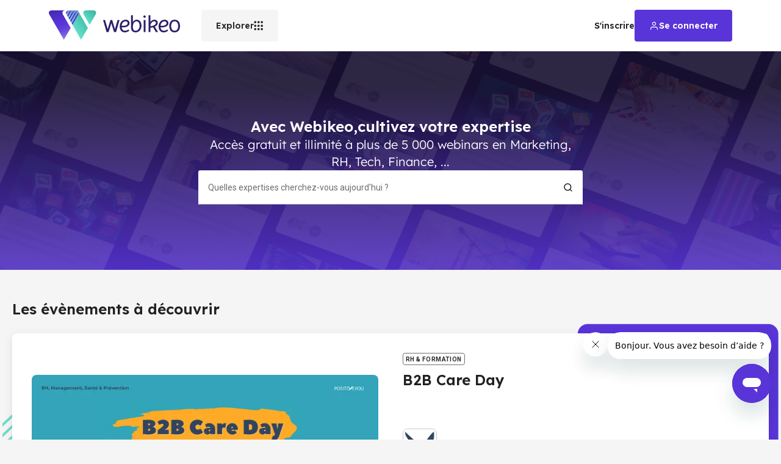

--- FILE ---
content_type: text/html; charset=utf-8
request_url: https://webikeo.fr/
body_size: 107498
content:
<!DOCTYPE html><html lang="fr"><head><meta charSet="utf-8"/><link rel="apple-touch-icon" sizes="114x114" href="/apple-touch-icon.png"/><link rel="icon" type="image/png" sizes="32x32" href="/favicon-32x32.png"/><link rel="icon" type="image/png" sizes="16x16" href="/favicon-16x16.png"/><link rel="manifest" href="/site.webmanifest"/><link rel="mask-icon" href="/safari-pinned-tab.svg" color="#5bbad5"/><meta name="msapplication-TileColor" content="#da532c"/><meta name="theme-color" content="#ffffff"/><meta name="viewport" content="width=device-width, initial-scale=1"/><meta name="ipd:brandname" content="Webikeo"/><meta name="ipd:siteName" content="Webikeo"/><meta name="ipd:cmp" content="didomi"/><meta name="ipd:pageType" content="HomePage"/><link rel="alternate" hrefLang="en" href="https://webikeo.com"/><link rel="alternate" hrefLang="fr" href="https://webikeo.fr"/><title>Webikeo - Plateforme de webinar</title><meta name="description" content="Accédez gratuitement à plus de 5 000 webinars pour votre formation, veille et solutions professionnelles. Devenez membre en 3 étapes simples et profitez d&#x27;une plateforme de connaissances en libre accès."/><link rel="preload" as="image" imageSrcSet="/_next/image?url=https%3A%2F%2Fcdn.webikeo.com%2Fhomepage_event%2F2025-11-04-a6ec6d6ac1960a902370ab155b3baafc.png&amp;w=375&amp;q=75 375w, /_next/image?url=https%3A%2F%2Fcdn.webikeo.com%2Fhomepage_event%2F2025-11-04-a6ec6d6ac1960a902370ab155b3baafc.png&amp;w=600&amp;q=75 600w, /_next/image?url=https%3A%2F%2Fcdn.webikeo.com%2Fhomepage_event%2F2025-11-04-a6ec6d6ac1960a902370ab155b3baafc.png&amp;w=913&amp;q=75 913w, /_next/image?url=https%3A%2F%2Fcdn.webikeo.com%2Fhomepage_event%2F2025-11-04-a6ec6d6ac1960a902370ab155b3baafc.png&amp;w=1200&amp;q=75 1200w, /_next/image?url=https%3A%2F%2Fcdn.webikeo.com%2Fhomepage_event%2F2025-11-04-a6ec6d6ac1960a902370ab155b3baafc.png&amp;w=1536&amp;q=75 1536w, /_next/image?url=https%3A%2F%2Fcdn.webikeo.com%2Fhomepage_event%2F2025-11-04-a6ec6d6ac1960a902370ab155b3baafc.png&amp;w=1920&amp;q=75 1920w, /_next/image?url=https%3A%2F%2Fcdn.webikeo.com%2Fhomepage_event%2F2025-11-04-a6ec6d6ac1960a902370ab155b3baafc.png&amp;w=2048&amp;q=75 2048w" imageSizes="(max-width: 913px) 100vw, 50vw" fetchPriority="high"/><meta name="next-head-count" content="18"/><script type="text/javascript">window.NREUM||(NREUM={});NREUM.info = {"agent":"","beacon":"bam.eu01.nr-data.net","errorBeacon":"bam.eu01.nr-data.net","licenseKey":"NRJS-28f3afdafdc4df6b264","applicationID":"427342111","agentToken":null,"applicationTime":1080.721224,"transactionName":"MhBSZQoZDxdTBkJRXAtaZ1QaPhMFXwBBV0EOIEJYVzYEHEYPRRd0ICEfHg==","queueTime":0,"ttGuid":"e27f94076bd1304d"}; (window.NREUM||(NREUM={})).init={privacy:{cookies_enabled:true},ajax:{deny_list:["bam.eu01.nr-data.net"]},feature_flags:["soft_nav"],distributed_tracing:{enabled:true}};(window.NREUM||(NREUM={})).loader_config={agentID:"538649324",accountID:"4489994",trustKey:"4340310",xpid:"UAIPWF9aDBAEVlZRAwMGV1U=",licenseKey:"NRJS-28f3afdafdc4df6b264",applicationID:"427342111",browserID:"538649324"};;/*! For license information please see nr-loader-spa-1.303.0.min.js.LICENSE.txt */
(()=>{var e,t,r={384:(e,t,r)=>{"use strict";r.d(t,{NT:()=>s,US:()=>d,Zm:()=>a,bQ:()=>u,dV:()=>c,pV:()=>l});var n=r(6154),i=r(1863),o=r(1910);const s={beacon:"bam.nr-data.net",errorBeacon:"bam.nr-data.net"};function a(){return n.gm.NREUM||(n.gm.NREUM={}),void 0===n.gm.newrelic&&(n.gm.newrelic=n.gm.NREUM),n.gm.NREUM}function c(){let e=a();return e.o||(e.o={ST:n.gm.setTimeout,SI:n.gm.setImmediate||n.gm.setInterval,CT:n.gm.clearTimeout,XHR:n.gm.XMLHttpRequest,REQ:n.gm.Request,EV:n.gm.Event,PR:n.gm.Promise,MO:n.gm.MutationObserver,FETCH:n.gm.fetch,WS:n.gm.WebSocket},(0,o.i)(...Object.values(e.o))),e}function u(e,t){let r=a();r.initializedAgents??={},t.initializedAt={ms:(0,i.t)(),date:new Date},r.initializedAgents[e]=t}function d(e,t){a()[e]=t}function l(){return function(){let e=a();const t=e.info||{};e.info={beacon:s.beacon,errorBeacon:s.errorBeacon,...t}}(),function(){let e=a();const t=e.init||{};e.init={...t}}(),c(),function(){let e=a();const t=e.loader_config||{};e.loader_config={...t}}(),a()}},782:(e,t,r)=>{"use strict";r.d(t,{T:()=>n});const n=r(860).K7.pageViewTiming},860:(e,t,r)=>{"use strict";r.d(t,{$J:()=>d,K7:()=>c,P3:()=>u,XX:()=>i,Yy:()=>a,df:()=>o,qY:()=>n,v4:()=>s});const n="events",i="jserrors",o="browser/blobs",s="rum",a="browser/logs",c={ajax:"ajax",genericEvents:"generic_events",jserrors:i,logging:"logging",metrics:"metrics",pageAction:"page_action",pageViewEvent:"page_view_event",pageViewTiming:"page_view_timing",sessionReplay:"session_replay",sessionTrace:"session_trace",softNav:"soft_navigations",spa:"spa"},u={[c.pageViewEvent]:1,[c.pageViewTiming]:2,[c.metrics]:3,[c.jserrors]:4,[c.spa]:5,[c.ajax]:6,[c.sessionTrace]:7,[c.softNav]:8,[c.sessionReplay]:9,[c.logging]:10,[c.genericEvents]:11},d={[c.pageViewEvent]:s,[c.pageViewTiming]:n,[c.ajax]:n,[c.spa]:n,[c.softNav]:n,[c.metrics]:i,[c.jserrors]:i,[c.sessionTrace]:o,[c.sessionReplay]:o,[c.logging]:a,[c.genericEvents]:"ins"}},944:(e,t,r)=>{"use strict";r.d(t,{R:()=>i});var n=r(3241);function i(e,t){"function"==typeof console.debug&&(console.debug("New Relic Warning: https://github.com/newrelic/newrelic-browser-agent/blob/main/docs/warning-codes.md#".concat(e),t),(0,n.W)({agentIdentifier:null,drained:null,type:"data",name:"warn",feature:"warn",data:{code:e,secondary:t}}))}},993:(e,t,r)=>{"use strict";r.d(t,{A$:()=>o,ET:()=>s,TZ:()=>a,p_:()=>i});var n=r(860);const i={ERROR:"ERROR",WARN:"WARN",INFO:"INFO",DEBUG:"DEBUG",TRACE:"TRACE"},o={OFF:0,ERROR:1,WARN:2,INFO:3,DEBUG:4,TRACE:5},s="log",a=n.K7.logging},1687:(e,t,r)=>{"use strict";r.d(t,{Ak:()=>u,Ze:()=>f,x3:()=>d});var n=r(3241),i=r(7836),o=r(3606),s=r(860),a=r(2646);const c={};function u(e,t){const r={staged:!1,priority:s.P3[t]||0};l(e),c[e].get(t)||c[e].set(t,r)}function d(e,t){e&&c[e]&&(c[e].get(t)&&c[e].delete(t),p(e,t,!1),c[e].size&&h(e))}function l(e){if(!e)throw new Error("agentIdentifier required");c[e]||(c[e]=new Map)}function f(e="",t="feature",r=!1){if(l(e),!e||!c[e].get(t)||r)return p(e,t);c[e].get(t).staged=!0,h(e)}function h(e){const t=Array.from(c[e]);t.every(([e,t])=>t.staged)&&(t.sort((e,t)=>e[1].priority-t[1].priority),t.forEach(([t])=>{c[e].delete(t),p(e,t)}))}function p(e,t,r=!0){const s=e?i.ee.get(e):i.ee,c=o.i.handlers;if(!s.aborted&&s.backlog&&c){if((0,n.W)({agentIdentifier:e,type:"lifecycle",name:"drain",feature:t}),r){const e=s.backlog[t],r=c[t];if(r){for(let t=0;e&&t<e.length;++t)g(e[t],r);Object.entries(r).forEach(([e,t])=>{Object.values(t||{}).forEach(t=>{t[0]?.on&&t[0]?.context()instanceof a.y&&t[0].on(e,t[1])})})}}s.isolatedBacklog||delete c[t],s.backlog[t]=null,s.emit("drain-"+t,[])}}function g(e,t){var r=e[1];Object.values(t[r]||{}).forEach(t=>{var r=e[0];if(t[0]===r){var n=t[1],i=e[3],o=e[2];n.apply(i,o)}})}},1741:(e,t,r)=>{"use strict";r.d(t,{W:()=>o});var n=r(944),i=r(4261);class o{#e(e,...t){if(this[e]!==o.prototype[e])return this[e](...t);(0,n.R)(35,e)}addPageAction(e,t){return this.#e(i.hG,e,t)}register(e){return this.#e(i.eY,e)}recordCustomEvent(e,t){return this.#e(i.fF,e,t)}setPageViewName(e,t){return this.#e(i.Fw,e,t)}setCustomAttribute(e,t,r){return this.#e(i.cD,e,t,r)}noticeError(e,t){return this.#e(i.o5,e,t)}setUserId(e){return this.#e(i.Dl,e)}setApplicationVersion(e){return this.#e(i.nb,e)}setErrorHandler(e){return this.#e(i.bt,e)}addRelease(e,t){return this.#e(i.k6,e,t)}log(e,t){return this.#e(i.$9,e,t)}start(){return this.#e(i.d3)}finished(e){return this.#e(i.BL,e)}recordReplay(){return this.#e(i.CH)}pauseReplay(){return this.#e(i.Tb)}addToTrace(e){return this.#e(i.U2,e)}setCurrentRouteName(e){return this.#e(i.PA,e)}interaction(e){return this.#e(i.dT,e)}wrapLogger(e,t,r){return this.#e(i.Wb,e,t,r)}measure(e,t){return this.#e(i.V1,e,t)}consent(e){return this.#e(i.Pv,e)}}},1863:(e,t,r)=>{"use strict";function n(){return Math.floor(performance.now())}r.d(t,{t:()=>n})},1910:(e,t,r)=>{"use strict";r.d(t,{i:()=>o});var n=r(944);const i=new Map;function o(...e){return e.every(e=>{if(i.has(e))return i.get(e);const t="function"==typeof e&&e.toString().includes("[native code]");return t||(0,n.R)(64,e?.name||e?.toString()),i.set(e,t),t})}},2555:(e,t,r)=>{"use strict";r.d(t,{D:()=>a,f:()=>s});var n=r(384),i=r(8122);const o={beacon:n.NT.beacon,errorBeacon:n.NT.errorBeacon,licenseKey:void 0,applicationID:void 0,sa:void 0,queueTime:void 0,applicationTime:void 0,ttGuid:void 0,user:void 0,account:void 0,product:void 0,extra:void 0,jsAttributes:{},userAttributes:void 0,atts:void 0,transactionName:void 0,tNamePlain:void 0};function s(e){try{return!!e.licenseKey&&!!e.errorBeacon&&!!e.applicationID}catch(e){return!1}}const a=e=>(0,i.a)(e,o)},2614:(e,t,r)=>{"use strict";r.d(t,{BB:()=>s,H3:()=>n,g:()=>u,iL:()=>c,tS:()=>a,uh:()=>i,wk:()=>o});const n="NRBA",i="SESSION",o=144e5,s=18e5,a={STARTED:"session-started",PAUSE:"session-pause",RESET:"session-reset",RESUME:"session-resume",UPDATE:"session-update"},c={SAME_TAB:"same-tab",CROSS_TAB:"cross-tab"},u={OFF:0,FULL:1,ERROR:2}},2646:(e,t,r)=>{"use strict";r.d(t,{y:()=>n});class n{constructor(e){this.contextId=e}}},2843:(e,t,r)=>{"use strict";r.d(t,{u:()=>i});var n=r(3878);function i(e,t=!1,r,i){(0,n.DD)("visibilitychange",function(){if(t)return void("hidden"===document.visibilityState&&e());e(document.visibilityState)},r,i)}},3241:(e,t,r)=>{"use strict";r.d(t,{W:()=>o});var n=r(6154);const i="newrelic";function o(e={}){try{n.gm.dispatchEvent(new CustomEvent(i,{detail:e}))}catch(e){}}},3304:(e,t,r)=>{"use strict";r.d(t,{A:()=>o});var n=r(7836);const i=()=>{const e=new WeakSet;return(t,r)=>{if("object"==typeof r&&null!==r){if(e.has(r))return;e.add(r)}return r}};function o(e){try{return JSON.stringify(e,i())??""}catch(e){try{n.ee.emit("internal-error",[e])}catch(e){}return""}}},3333:(e,t,r)=>{"use strict";r.d(t,{$v:()=>d,TZ:()=>n,Xh:()=>c,Zp:()=>i,kd:()=>u,mq:()=>a,nf:()=>s,qN:()=>o});const n=r(860).K7.genericEvents,i=["auxclick","click","copy","keydown","paste","scrollend"],o=["focus","blur"],s=4,a=1e3,c=2e3,u=["PageAction","UserAction","BrowserPerformance"],d={RESOURCES:"experimental.resources",REGISTER:"register"}},3434:(e,t,r)=>{"use strict";r.d(t,{Jt:()=>o,YM:()=>u});var n=r(7836),i=r(5607);const o="nr@original:".concat(i.W),s=50;var a=Object.prototype.hasOwnProperty,c=!1;function u(e,t){return e||(e=n.ee),r.inPlace=function(e,t,n,i,o){n||(n="");const s="-"===n.charAt(0);for(let a=0;a<t.length;a++){const c=t[a],u=e[c];l(u)||(e[c]=r(u,s?c+n:n,i,c,o))}},r.flag=o,r;function r(t,r,n,c,u){return l(t)?t:(r||(r=""),nrWrapper[o]=t,function(e,t,r){if(Object.defineProperty&&Object.keys)try{return Object.keys(e).forEach(function(r){Object.defineProperty(t,r,{get:function(){return e[r]},set:function(t){return e[r]=t,t}})}),t}catch(e){d([e],r)}for(var n in e)a.call(e,n)&&(t[n]=e[n])}(t,nrWrapper,e),nrWrapper);function nrWrapper(){var o,a,l,f;let h;try{a=this,o=[...arguments],l="function"==typeof n?n(o,a):n||{}}catch(t){d([t,"",[o,a,c],l],e)}i(r+"start",[o,a,c],l,u);const p=performance.now();let g;try{return f=t.apply(a,o),g=performance.now(),f}catch(e){throw g=performance.now(),i(r+"err",[o,a,e],l,u),h=e,h}finally{const e=g-p,t={start:p,end:g,duration:e,isLongTask:e>=s,methodName:c,thrownError:h};t.isLongTask&&i("long-task",[t,a],l,u),i(r+"end",[o,a,f],l,u)}}}function i(r,n,i,o){if(!c||t){var s=c;c=!0;try{e.emit(r,n,i,t,o)}catch(t){d([t,r,n,i],e)}c=s}}}function d(e,t){t||(t=n.ee);try{t.emit("internal-error",e)}catch(e){}}function l(e){return!(e&&"function"==typeof e&&e.apply&&!e[o])}},3606:(e,t,r)=>{"use strict";r.d(t,{i:()=>o});var n=r(9908);o.on=s;var i=o.handlers={};function o(e,t,r,o){s(o||n.d,i,e,t,r)}function s(e,t,r,i,o){o||(o="feature"),e||(e=n.d);var s=t[o]=t[o]||{};(s[r]=s[r]||[]).push([e,i])}},3738:(e,t,r)=>{"use strict";r.d(t,{He:()=>i,Kp:()=>a,Lc:()=>u,Rz:()=>d,TZ:()=>n,bD:()=>o,d3:()=>s,jx:()=>l,sl:()=>f,uP:()=>c});const n=r(860).K7.sessionTrace,i="bstResource",o="resource",s="-start",a="-end",c="fn"+s,u="fn"+a,d="pushState",l=1e3,f=3e4},3785:(e,t,r)=>{"use strict";r.d(t,{R:()=>c,b:()=>u});var n=r(9908),i=r(1863),o=r(860),s=r(8154),a=r(993);function c(e,t,r={},c=a.p_.INFO,u,d=(0,i.t)()){(0,n.p)(s.xV,["API/logging/".concat(c.toLowerCase(),"/called")],void 0,o.K7.metrics,e),(0,n.p)(a.ET,[d,t,r,c,u],void 0,o.K7.logging,e)}function u(e){return"string"==typeof e&&Object.values(a.p_).some(t=>t===e.toUpperCase().trim())}},3878:(e,t,r)=>{"use strict";function n(e,t){return{capture:e,passive:!1,signal:t}}function i(e,t,r=!1,i){window.addEventListener(e,t,n(r,i))}function o(e,t,r=!1,i){document.addEventListener(e,t,n(r,i))}r.d(t,{DD:()=>o,jT:()=>n,sp:()=>i})},3962:(e,t,r)=>{"use strict";r.d(t,{AM:()=>s,O2:()=>l,OV:()=>o,Qu:()=>f,TZ:()=>c,ih:()=>h,pP:()=>a,t1:()=>d,tC:()=>i,wD:()=>u});var n=r(860);const i=["click","keydown","submit"],o="popstate",s="api",a="initialPageLoad",c=n.K7.softNav,u=5e3,d=500,l={INITIAL_PAGE_LOAD:"",ROUTE_CHANGE:1,UNSPECIFIED:2},f={INTERACTION:1,AJAX:2,CUSTOM_END:3,CUSTOM_TRACER:4},h={IP:"in progress",PF:"pending finish",FIN:"finished",CAN:"cancelled"}},4234:(e,t,r)=>{"use strict";r.d(t,{W:()=>o});var n=r(7836),i=r(1687);class o{constructor(e,t){this.agentIdentifier=e,this.ee=n.ee.get(e),this.featureName=t,this.blocked=!1}deregisterDrain(){(0,i.x3)(this.agentIdentifier,this.featureName)}}},4261:(e,t,r)=>{"use strict";r.d(t,{$9:()=>d,BL:()=>c,CH:()=>p,Dl:()=>R,Fw:()=>w,PA:()=>v,Pl:()=>n,Pv:()=>A,Tb:()=>f,U2:()=>s,V1:()=>E,Wb:()=>T,bt:()=>y,cD:()=>b,d3:()=>x,dT:()=>u,eY:()=>g,fF:()=>h,hG:()=>o,hw:()=>i,k6:()=>a,nb:()=>m,o5:()=>l});const n="api-",i=n+"ixn-",o="addPageAction",s="addToTrace",a="addRelease",c="finished",u="interaction",d="log",l="noticeError",f="pauseReplay",h="recordCustomEvent",p="recordReplay",g="register",m="setApplicationVersion",v="setCurrentRouteName",b="setCustomAttribute",y="setErrorHandler",w="setPageViewName",R="setUserId",x="start",T="wrapLogger",E="measure",A="consent"},4387:(e,t,r)=>{"use strict";function n(e={}){return!(!e.id||!e.name)}function i(e){return"string"==typeof e&&e.trim().length<501||"number"==typeof e}function o(e,t){if(2!==t?.harvestEndpointVersion)return{};const r=t.agentRef.runtime.appMetadata.agents[0].entityGuid;return n(e)?{"mfe.id":e.id,"mfe.name":e.name,eventSource:e.eventSource,"parent.id":e.parent?.id||r}:{"entity.guid":r,appId:t.agentRef.info.applicationID}}r.d(t,{Ux:()=>o,c7:()=>n,yo:()=>i})},5205:(e,t,r)=>{"use strict";r.d(t,{j:()=>_});var n=r(384),i=r(1741);var o=r(2555),s=r(3333);const a=e=>{if(!e||"string"!=typeof e)return!1;try{document.createDocumentFragment().querySelector(e)}catch{return!1}return!0};var c=r(2614),u=r(944),d=r(8122);const l="[data-nr-mask]",f=e=>(0,d.a)(e,(()=>{const e={feature_flags:[],experimental:{allow_registered_children:!1,resources:!1},mask_selector:"*",block_selector:"[data-nr-block]",mask_input_options:{color:!1,date:!1,"datetime-local":!1,email:!1,month:!1,number:!1,range:!1,search:!1,tel:!1,text:!1,time:!1,url:!1,week:!1,textarea:!1,select:!1,password:!0}};return{ajax:{deny_list:void 0,block_internal:!0,enabled:!0,autoStart:!0},api:{get allow_registered_children(){return e.feature_flags.includes(s.$v.REGISTER)||e.experimental.allow_registered_children},set allow_registered_children(t){e.experimental.allow_registered_children=t},duplicate_registered_data:!1},browser_consent_mode:{enabled:!1},distributed_tracing:{enabled:void 0,exclude_newrelic_header:void 0,cors_use_newrelic_header:void 0,cors_use_tracecontext_headers:void 0,allowed_origins:void 0},get feature_flags(){return e.feature_flags},set feature_flags(t){e.feature_flags=t},generic_events:{enabled:!0,autoStart:!0},harvest:{interval:30},jserrors:{enabled:!0,autoStart:!0},logging:{enabled:!0,autoStart:!0},metrics:{enabled:!0,autoStart:!0},obfuscate:void 0,page_action:{enabled:!0},page_view_event:{enabled:!0,autoStart:!0},page_view_timing:{enabled:!0,autoStart:!0},performance:{capture_marks:!1,capture_measures:!1,capture_detail:!0,resources:{get enabled(){return e.feature_flags.includes(s.$v.RESOURCES)||e.experimental.resources},set enabled(t){e.experimental.resources=t},asset_types:[],first_party_domains:[],ignore_newrelic:!0}},privacy:{cookies_enabled:!0},proxy:{assets:void 0,beacon:void 0},session:{expiresMs:c.wk,inactiveMs:c.BB},session_replay:{autoStart:!0,enabled:!1,preload:!1,sampling_rate:10,error_sampling_rate:100,collect_fonts:!1,inline_images:!1,fix_stylesheets:!0,mask_all_inputs:!0,get mask_text_selector(){return e.mask_selector},set mask_text_selector(t){a(t)?e.mask_selector="".concat(t,",").concat(l):""===t||null===t?e.mask_selector=l:(0,u.R)(5,t)},get block_class(){return"nr-block"},get ignore_class(){return"nr-ignore"},get mask_text_class(){return"nr-mask"},get block_selector(){return e.block_selector},set block_selector(t){a(t)?e.block_selector+=",".concat(t):""!==t&&(0,u.R)(6,t)},get mask_input_options(){return e.mask_input_options},set mask_input_options(t){t&&"object"==typeof t?e.mask_input_options={...t,password:!0}:(0,u.R)(7,t)}},session_trace:{enabled:!0,autoStart:!0},soft_navigations:{enabled:!0,autoStart:!0},spa:{enabled:!0,autoStart:!0},ssl:void 0,user_actions:{enabled:!0,elementAttributes:["id","className","tagName","type"]}}})());var h=r(6154),p=r(9324);let g=0;const m={buildEnv:p.F3,distMethod:p.Xs,version:p.xv,originTime:h.WN},v={consented:!1},b={appMetadata:{},get consented(){return this.session?.state?.consent||v.consented},set consented(e){v.consented=e},customTransaction:void 0,denyList:void 0,disabled:!1,harvester:void 0,isolatedBacklog:!1,isRecording:!1,loaderType:void 0,maxBytes:3e4,obfuscator:void 0,onerror:void 0,ptid:void 0,releaseIds:{},session:void 0,timeKeeper:void 0,registeredEntities:[],jsAttributesMetadata:{bytes:0},get harvestCount(){return++g}},y=e=>{const t=(0,d.a)(e,b),r=Object.keys(m).reduce((e,t)=>(e[t]={value:m[t],writable:!1,configurable:!0,enumerable:!0},e),{});return Object.defineProperties(t,r)};var w=r(5701);const R=e=>{const t=e.startsWith("http");e+="/",r.p=t?e:"https://"+e};var x=r(7836),T=r(3241);const E={accountID:void 0,trustKey:void 0,agentID:void 0,licenseKey:void 0,applicationID:void 0,xpid:void 0},A=e=>(0,d.a)(e,E),S=new Set;function _(e,t={},r,s){let{init:a,info:c,loader_config:u,runtime:d={},exposed:l=!0}=t;if(!c){const e=(0,n.pV)();a=e.init,c=e.info,u=e.loader_config}e.init=f(a||{}),e.loader_config=A(u||{}),c.jsAttributes??={},h.bv&&(c.jsAttributes.isWorker=!0),e.info=(0,o.D)(c);const p=e.init,g=[c.beacon,c.errorBeacon];S.has(e.agentIdentifier)||(p.proxy.assets&&(R(p.proxy.assets),g.push(p.proxy.assets)),p.proxy.beacon&&g.push(p.proxy.beacon),e.beacons=[...g],function(e){const t=(0,n.pV)();Object.getOwnPropertyNames(i.W.prototype).forEach(r=>{const n=i.W.prototype[r];if("function"!=typeof n||"constructor"===n)return;let o=t[r];e[r]&&!1!==e.exposed&&"micro-agent"!==e.runtime?.loaderType&&(t[r]=(...t)=>{const n=e[r](...t);return o?o(...t):n})})}(e),(0,n.US)("activatedFeatures",w.B),e.runSoftNavOverSpa&&=!0===p.soft_navigations.enabled&&p.feature_flags.includes("soft_nav")),d.denyList=[...p.ajax.deny_list||[],...p.ajax.block_internal?g:[]],d.ptid=e.agentIdentifier,d.loaderType=r,e.runtime=y(d),S.has(e.agentIdentifier)||(e.ee=x.ee.get(e.agentIdentifier),e.exposed=l,(0,T.W)({agentIdentifier:e.agentIdentifier,drained:!!w.B?.[e.agentIdentifier],type:"lifecycle",name:"initialize",feature:void 0,data:e.config})),S.add(e.agentIdentifier)}},5270:(e,t,r)=>{"use strict";r.d(t,{Aw:()=>s,SR:()=>o,rF:()=>a});var n=r(384),i=r(7767);function o(e){return!!(0,n.dV)().o.MO&&(0,i.V)(e)&&!0===e?.session_trace.enabled}function s(e){return!0===e?.session_replay.preload&&o(e)}function a(e,t){try{if("string"==typeof t?.type){if("password"===t.type.toLowerCase())return"*".repeat(e?.length||0);if(void 0!==t?.dataset?.nrUnmask||t?.classList?.contains("nr-unmask"))return e}}catch(e){}return"string"==typeof e?e.replace(/[\S]/g,"*"):"*".repeat(e?.length||0)}},5289:(e,t,r)=>{"use strict";r.d(t,{GG:()=>o,Qr:()=>a,sB:()=>s});var n=r(3878);function i(){return"undefined"==typeof document||"complete"===document.readyState}function o(e,t){if(i())return e();(0,n.sp)("load",e,t)}function s(e){if(i())return e();(0,n.DD)("DOMContentLoaded",e)}function a(e){if(i())return e();(0,n.sp)("popstate",e)}},5607:(e,t,r)=>{"use strict";r.d(t,{W:()=>n});const n=(0,r(9566).bz)()},5701:(e,t,r)=>{"use strict";r.d(t,{B:()=>o,t:()=>s});var n=r(3241);const i=new Set,o={};function s(e,t){const r=t.agentIdentifier;o[r]??={},e&&"object"==typeof e&&(i.has(r)||(t.ee.emit("rumresp",[e]),o[r]=e,i.add(r),(0,n.W)({agentIdentifier:r,loaded:!0,drained:!0,type:"lifecycle",name:"load",feature:void 0,data:e})))}},6154:(e,t,r)=>{"use strict";r.d(t,{A4:()=>a,OF:()=>d,RI:()=>i,WN:()=>h,bv:()=>o,gm:()=>s,lR:()=>f,m:()=>u,mw:()=>c,sb:()=>l});var n=r(1863);const i="undefined"!=typeof window&&!!window.document,o="undefined"!=typeof WorkerGlobalScope&&("undefined"!=typeof self&&self instanceof WorkerGlobalScope&&self.navigator instanceof WorkerNavigator||"undefined"!=typeof globalThis&&globalThis instanceof WorkerGlobalScope&&globalThis.navigator instanceof WorkerNavigator),s=i?window:"undefined"!=typeof WorkerGlobalScope&&("undefined"!=typeof self&&self instanceof WorkerGlobalScope&&self||"undefined"!=typeof globalThis&&globalThis instanceof WorkerGlobalScope&&globalThis),a="complete"===s?.document?.readyState,c=Boolean("hidden"===s?.document?.visibilityState),u=""+s?.location,d=/iPad|iPhone|iPod/.test(s.navigator?.userAgent),l=d&&"undefined"==typeof SharedWorker,f=(()=>{const e=s.navigator?.userAgent?.match(/Firefox[/\s](\d+\.\d+)/);return Array.isArray(e)&&e.length>=2?+e[1]:0})(),h=Date.now()-(0,n.t)()},6344:(e,t,r)=>{"use strict";r.d(t,{BB:()=>d,Qb:()=>l,TZ:()=>i,Ug:()=>s,Vh:()=>o,_s:()=>a,bc:()=>u,yP:()=>c});var n=r(2614);const i=r(860).K7.sessionReplay,o="errorDuringReplay",s=.12,a={DomContentLoaded:0,Load:1,FullSnapshot:2,IncrementalSnapshot:3,Meta:4,Custom:5},c={[n.g.ERROR]:15e3,[n.g.FULL]:3e5,[n.g.OFF]:0},u={RESET:{message:"Session was reset",sm:"Reset"},IMPORT:{message:"Recorder failed to import",sm:"Import"},TOO_MANY:{message:"429: Too Many Requests",sm:"Too-Many"},TOO_BIG:{message:"Payload was too large",sm:"Too-Big"},CROSS_TAB:{message:"Session Entity was set to OFF on another tab",sm:"Cross-Tab"},ENTITLEMENTS:{message:"Session Replay is not allowed and will not be started",sm:"Entitlement"}},d=5e3,l={API:"api",RESUME:"resume",SWITCH_TO_FULL:"switchToFull",INITIALIZE:"initialize",PRELOAD:"preload"}},6389:(e,t,r)=>{"use strict";function n(e,t=500,r={}){const n=r?.leading||!1;let i;return(...r)=>{n&&void 0===i&&(e.apply(this,r),i=setTimeout(()=>{i=clearTimeout(i)},t)),n||(clearTimeout(i),i=setTimeout(()=>{e.apply(this,r)},t))}}function i(e){let t=!1;return(...r)=>{t||(t=!0,e.apply(this,r))}}r.d(t,{J:()=>i,s:()=>n})},6630:(e,t,r)=>{"use strict";r.d(t,{T:()=>n});const n=r(860).K7.pageViewEvent},6774:(e,t,r)=>{"use strict";r.d(t,{T:()=>n});const n=r(860).K7.jserrors},7295:(e,t,r)=>{"use strict";r.d(t,{Xv:()=>s,gX:()=>i,iW:()=>o});var n=[];function i(e){if(!e||o(e))return!1;if(0===n.length)return!0;for(var t=0;t<n.length;t++){var r=n[t];if("*"===r.hostname)return!1;if(a(r.hostname,e.hostname)&&c(r.pathname,e.pathname))return!1}return!0}function o(e){return void 0===e.hostname}function s(e){if(n=[],e&&e.length)for(var t=0;t<e.length;t++){let r=e[t];if(!r)continue;0===r.indexOf("http://")?r=r.substring(7):0===r.indexOf("https://")&&(r=r.substring(8));const i=r.indexOf("/");let o,s;i>0?(o=r.substring(0,i),s=r.substring(i)):(o=r,s="");let[a]=o.split(":");n.push({hostname:a,pathname:s})}}function a(e,t){return!(e.length>t.length)&&t.indexOf(e)===t.length-e.length}function c(e,t){return 0===e.indexOf("/")&&(e=e.substring(1)),0===t.indexOf("/")&&(t=t.substring(1)),""===e||e===t}},7378:(e,t,r)=>{"use strict";r.d(t,{$p:()=>x,BR:()=>b,Kp:()=>R,L3:()=>y,Lc:()=>c,NC:()=>o,SG:()=>d,TZ:()=>i,U6:()=>p,UT:()=>m,d3:()=>w,dT:()=>f,e5:()=>E,gx:()=>v,l9:()=>l,oW:()=>h,op:()=>g,rw:()=>u,tH:()=>A,uP:()=>a,wW:()=>T,xq:()=>s});var n=r(384);const i=r(860).K7.spa,o=["click","submit","keypress","keydown","keyup","change"],s=999,a="fn-start",c="fn-end",u="cb-start",d="api-ixn-",l="remaining",f="interaction",h="spaNode",p="jsonpNode",g="fetch-start",m="fetch-done",v="fetch-body-",b="jsonp-end",y=(0,n.dV)().o.ST,w="-start",R="-end",x="-body",T="cb"+R,E="jsTime",A="fetch"},7485:(e,t,r)=>{"use strict";r.d(t,{D:()=>i});var n=r(6154);function i(e){if(0===(e||"").indexOf("data:"))return{protocol:"data"};try{const t=new URL(e,location.href),r={port:t.port,hostname:t.hostname,pathname:t.pathname,search:t.search,protocol:t.protocol.slice(0,t.protocol.indexOf(":")),sameOrigin:t.protocol===n.gm?.location?.protocol&&t.host===n.gm?.location?.host};return r.port&&""!==r.port||("http:"===t.protocol&&(r.port="80"),"https:"===t.protocol&&(r.port="443")),r.pathname&&""!==r.pathname?r.pathname.startsWith("/")||(r.pathname="/".concat(r.pathname)):r.pathname="/",r}catch(e){return{}}}},7699:(e,t,r)=>{"use strict";r.d(t,{It:()=>o,KC:()=>a,No:()=>i,qh:()=>s});var n=r(860);const i=16e3,o=1e6,s="SESSION_ERROR",a={[n.K7.logging]:!0,[n.K7.genericEvents]:!1,[n.K7.jserrors]:!1,[n.K7.ajax]:!1}},7767:(e,t,r)=>{"use strict";r.d(t,{V:()=>i});var n=r(6154);const i=e=>n.RI&&!0===e?.privacy.cookies_enabled},7836:(e,t,r)=>{"use strict";r.d(t,{P:()=>a,ee:()=>c});var n=r(384),i=r(8990),o=r(2646),s=r(5607);const a="nr@context:".concat(s.W),c=function e(t,r){var n={},s={},d={},l=!1;try{l=16===r.length&&u.initializedAgents?.[r]?.runtime.isolatedBacklog}catch(e){}var f={on:p,addEventListener:p,removeEventListener:function(e,t){var r=n[e];if(!r)return;for(var i=0;i<r.length;i++)r[i]===t&&r.splice(i,1)},emit:function(e,r,n,i,o){!1!==o&&(o=!0);if(c.aborted&&!i)return;t&&o&&t.emit(e,r,n);var a=h(n);g(e).forEach(e=>{e.apply(a,r)});var u=v()[s[e]];u&&u.push([f,e,r,a]);return a},get:m,listeners:g,context:h,buffer:function(e,t){const r=v();if(t=t||"feature",f.aborted)return;Object.entries(e||{}).forEach(([e,n])=>{s[n]=t,t in r||(r[t]=[])})},abort:function(){f._aborted=!0,Object.keys(f.backlog).forEach(e=>{delete f.backlog[e]})},isBuffering:function(e){return!!v()[s[e]]},debugId:r,backlog:l?{}:t&&"object"==typeof t.backlog?t.backlog:{},isolatedBacklog:l};return Object.defineProperty(f,"aborted",{get:()=>{let e=f._aborted||!1;return e||(t&&(e=t.aborted),e)}}),f;function h(e){return e&&e instanceof o.y?e:e?(0,i.I)(e,a,()=>new o.y(a)):new o.y(a)}function p(e,t){n[e]=g(e).concat(t)}function g(e){return n[e]||[]}function m(t){return d[t]=d[t]||e(f,t)}function v(){return f.backlog}}(void 0,"globalEE"),u=(0,n.Zm)();u.ee||(u.ee=c)},8122:(e,t,r)=>{"use strict";r.d(t,{a:()=>i});var n=r(944);function i(e,t){try{if(!e||"object"!=typeof e)return(0,n.R)(3);if(!t||"object"!=typeof t)return(0,n.R)(4);const r=Object.create(Object.getPrototypeOf(t),Object.getOwnPropertyDescriptors(t)),o=0===Object.keys(r).length?e:r;for(let s in o)if(void 0!==e[s])try{if(null===e[s]){r[s]=null;continue}Array.isArray(e[s])&&Array.isArray(t[s])?r[s]=Array.from(new Set([...e[s],...t[s]])):"object"==typeof e[s]&&"object"==typeof t[s]?r[s]=i(e[s],t[s]):r[s]=e[s]}catch(e){r[s]||(0,n.R)(1,e)}return r}catch(e){(0,n.R)(2,e)}}},8139:(e,t,r)=>{"use strict";r.d(t,{u:()=>f});var n=r(7836),i=r(3434),o=r(8990),s=r(6154);const a={},c=s.gm.XMLHttpRequest,u="addEventListener",d="removeEventListener",l="nr@wrapped:".concat(n.P);function f(e){var t=function(e){return(e||n.ee).get("events")}(e);if(a[t.debugId]++)return t;a[t.debugId]=1;var r=(0,i.YM)(t,!0);function f(e){r.inPlace(e,[u,d],"-",p)}function p(e,t){return e[1]}return"getPrototypeOf"in Object&&(s.RI&&h(document,f),c&&h(c.prototype,f),h(s.gm,f)),t.on(u+"-start",function(e,t){var n=e[1];if(null!==n&&("function"==typeof n||"object"==typeof n)&&"newrelic"!==e[0]){var i=(0,o.I)(n,l,function(){var e={object:function(){if("function"!=typeof n.handleEvent)return;return n.handleEvent.apply(n,arguments)},function:n}[typeof n];return e?r(e,"fn-",null,e.name||"anonymous"):n});this.wrapped=e[1]=i}}),t.on(d+"-start",function(e){e[1]=this.wrapped||e[1]}),t}function h(e,t,...r){let n=e;for(;"object"==typeof n&&!Object.prototype.hasOwnProperty.call(n,u);)n=Object.getPrototypeOf(n);n&&t(n,...r)}},8154:(e,t,r)=>{"use strict";r.d(t,{z_:()=>o,XG:()=>a,TZ:()=>n,rs:()=>i,xV:()=>s});r(6154),r(9566),r(384);const n=r(860).K7.metrics,i="sm",o="cm",s="storeSupportabilityMetrics",a="storeEventMetrics"},8374:(e,t,r)=>{r.nc=(()=>{try{return document?.currentScript?.nonce}catch(e){}return""})()},8990:(e,t,r)=>{"use strict";r.d(t,{I:()=>i});var n=Object.prototype.hasOwnProperty;function i(e,t,r){if(n.call(e,t))return e[t];var i=r();if(Object.defineProperty&&Object.keys)try{return Object.defineProperty(e,t,{value:i,writable:!0,enumerable:!1}),i}catch(e){}return e[t]=i,i}},9300:(e,t,r)=>{"use strict";r.d(t,{T:()=>n});const n=r(860).K7.ajax},9324:(e,t,r)=>{"use strict";r.d(t,{AJ:()=>s,F3:()=>i,Xs:()=>o,Yq:()=>a,xv:()=>n});const n="1.303.0",i="PROD",o="CDN",s="@newrelic/rrweb",a="1.0.1"},9566:(e,t,r)=>{"use strict";r.d(t,{LA:()=>a,ZF:()=>c,bz:()=>s,el:()=>u});var n=r(6154);const i="xxxxxxxx-xxxx-4xxx-yxxx-xxxxxxxxxxxx";function o(e,t){return e?15&e[t]:16*Math.random()|0}function s(){const e=n.gm?.crypto||n.gm?.msCrypto;let t,r=0;return e&&e.getRandomValues&&(t=e.getRandomValues(new Uint8Array(30))),i.split("").map(e=>"x"===e?o(t,r++).toString(16):"y"===e?(3&o()|8).toString(16):e).join("")}function a(e){const t=n.gm?.crypto||n.gm?.msCrypto;let r,i=0;t&&t.getRandomValues&&(r=t.getRandomValues(new Uint8Array(e)));const s=[];for(var a=0;a<e;a++)s.push(o(r,i++).toString(16));return s.join("")}function c(){return a(16)}function u(){return a(32)}},9908:(e,t,r)=>{"use strict";r.d(t,{d:()=>n,p:()=>i});var n=r(7836).ee.get("handle");function i(e,t,r,i,o){o?(o.buffer([e],i),o.emit(e,t,r)):(n.buffer([e],i),n.emit(e,t,r))}}},n={};function i(e){var t=n[e];if(void 0!==t)return t.exports;var o=n[e]={exports:{}};return r[e](o,o.exports,i),o.exports}i.m=r,i.d=(e,t)=>{for(var r in t)i.o(t,r)&&!i.o(e,r)&&Object.defineProperty(e,r,{enumerable:!0,get:t[r]})},i.f={},i.e=e=>Promise.all(Object.keys(i.f).reduce((t,r)=>(i.f[r](e,t),t),[])),i.u=e=>({212:"nr-spa-compressor",249:"nr-spa-recorder",478:"nr-spa"}[e]+"-1.303.0.min.js"),i.o=(e,t)=>Object.prototype.hasOwnProperty.call(e,t),e={},t="NRBA-1.303.0.PROD:",i.l=(r,n,o,s)=>{if(e[r])e[r].push(n);else{var a,c;if(void 0!==o)for(var u=document.getElementsByTagName("script"),d=0;d<u.length;d++){var l=u[d];if(l.getAttribute("src")==r||l.getAttribute("data-webpack")==t+o){a=l;break}}if(!a){c=!0;var f={478:"sha512-Q1pLqcoiNmLHv0rtq3wFkJBA3kofBdRJl0ExDl0mTuAoCBd0qe/1J0XWrDlQKuNlUryL6aZfVkAMPLmoikWIoQ==",249:"sha512-695ZzudsxlMtHKnpDNvkMlJd3tdMtY03IQKVCw9SX12tjUC+f7Nrx5tnWO72Vg9RFf6DSY6wVmM3cEkRM12kkQ==",212:"sha512-18Gx1wIBsppcn0AnKFhwgw4IciNgFxiw3J74W393Ape+wtg4hlg7t6SBKsIE/Dk/tfl2yltgcgBFvYRs283AFg=="};(a=document.createElement("script")).charset="utf-8",i.nc&&a.setAttribute("nonce",i.nc),a.setAttribute("data-webpack",t+o),a.src=r,0!==a.src.indexOf(window.location.origin+"/")&&(a.crossOrigin="anonymous"),f[s]&&(a.integrity=f[s])}e[r]=[n];var h=(t,n)=>{a.onerror=a.onload=null,clearTimeout(p);var i=e[r];if(delete e[r],a.parentNode&&a.parentNode.removeChild(a),i&&i.forEach(e=>e(n)),t)return t(n)},p=setTimeout(h.bind(null,void 0,{type:"timeout",target:a}),12e4);a.onerror=h.bind(null,a.onerror),a.onload=h.bind(null,a.onload),c&&document.head.appendChild(a)}},i.r=e=>{"undefined"!=typeof Symbol&&Symbol.toStringTag&&Object.defineProperty(e,Symbol.toStringTag,{value:"Module"}),Object.defineProperty(e,"__esModule",{value:!0})},i.p="https://js-agent.newrelic.com/",(()=>{var e={38:0,788:0};i.f.j=(t,r)=>{var n=i.o(e,t)?e[t]:void 0;if(0!==n)if(n)r.push(n[2]);else{var o=new Promise((r,i)=>n=e[t]=[r,i]);r.push(n[2]=o);var s=i.p+i.u(t),a=new Error;i.l(s,r=>{if(i.o(e,t)&&(0!==(n=e[t])&&(e[t]=void 0),n)){var o=r&&("load"===r.type?"missing":r.type),s=r&&r.target&&r.target.src;a.message="Loading chunk "+t+" failed.\n("+o+": "+s+")",a.name="ChunkLoadError",a.type=o,a.request=s,n[1](a)}},"chunk-"+t,t)}};var t=(t,r)=>{var n,o,[s,a,c]=r,u=0;if(s.some(t=>0!==e[t])){for(n in a)i.o(a,n)&&(i.m[n]=a[n]);if(c)c(i)}for(t&&t(r);u<s.length;u++)o=s[u],i.o(e,o)&&e[o]&&e[o][0](),e[o]=0},r=self["webpackChunk:NRBA-1.303.0.PROD"]=self["webpackChunk:NRBA-1.303.0.PROD"]||[];r.forEach(t.bind(null,0)),r.push=t.bind(null,r.push.bind(r))})(),(()=>{"use strict";i(8374);var e=i(9566),t=i(1741);class r extends t.W{agentIdentifier=(0,e.LA)(16)}var n=i(860);const o=Object.values(n.K7);var s=i(5205);var a=i(9908),c=i(1863),u=i(4261),d=i(3241),l=i(944),f=i(5701),h=i(8154);function p(e,t,i,o){const s=o||i;!s||s[e]&&s[e]!==r.prototype[e]||(s[e]=function(){(0,a.p)(h.xV,["API/"+e+"/called"],void 0,n.K7.metrics,i.ee),(0,d.W)({agentIdentifier:i.agentIdentifier,drained:!!f.B?.[i.agentIdentifier],type:"data",name:"api",feature:u.Pl+e,data:{}});try{return t.apply(this,arguments)}catch(e){(0,l.R)(23,e)}})}function g(e,t,r,n,i){const o=e.info;null===r?delete o.jsAttributes[t]:o.jsAttributes[t]=r,(i||null===r)&&(0,a.p)(u.Pl+n,[(0,c.t)(),t,r],void 0,"session",e.ee)}var m=i(1687),v=i(4234),b=i(5289),y=i(6154),w=i(5270),R=i(7767),x=i(6389),T=i(7699);class E extends v.W{constructor(e,t){super(e.agentIdentifier,t),this.agentRef=e,this.abortHandler=void 0,this.featAggregate=void 0,this.loadedSuccessfully=void 0,this.onAggregateImported=new Promise(e=>{this.loadedSuccessfully=e}),this.deferred=Promise.resolve(),!1===e.init[this.featureName].autoStart?this.deferred=new Promise((t,r)=>{this.ee.on("manual-start-all",(0,x.J)(()=>{(0,m.Ak)(e.agentIdentifier,this.featureName),t()}))}):(0,m.Ak)(e.agentIdentifier,t)}importAggregator(e,t,r={}){if(this.featAggregate)return;const n=async()=>{let n;await this.deferred;try{if((0,R.V)(e.init)){const{setupAgentSession:t}=await i.e(478).then(i.bind(i,8766));n=t(e)}}catch(e){(0,l.R)(20,e),this.ee.emit("internal-error",[e]),(0,a.p)(T.qh,[e],void 0,this.featureName,this.ee)}try{if(!this.#t(this.featureName,n,e.init))return(0,m.Ze)(this.agentIdentifier,this.featureName),void this.loadedSuccessfully(!1);const{Aggregate:i}=await t();this.featAggregate=new i(e,r),e.runtime.harvester.initializedAggregates.push(this.featAggregate),this.loadedSuccessfully(!0)}catch(e){(0,l.R)(34,e),this.abortHandler?.(),(0,m.Ze)(this.agentIdentifier,this.featureName,!0),this.loadedSuccessfully(!1),this.ee&&this.ee.abort()}};y.RI?(0,b.GG)(()=>n(),!0):n()}#t(e,t,r){if(this.blocked)return!1;switch(e){case n.K7.sessionReplay:return(0,w.SR)(r)&&!!t;case n.K7.sessionTrace:return!!t;default:return!0}}}var A=i(6630),S=i(2614);class _ extends E{static featureName=A.T;constructor(e){var t;super(e,A.T),this.setupInspectionEvents(e.agentIdentifier),t=e,p(u.Fw,function(e,r){"string"==typeof e&&("/"!==e.charAt(0)&&(e="/"+e),t.runtime.customTransaction=(r||"http://custom.transaction")+e,(0,a.p)(u.Pl+u.Fw,[(0,c.t)()],void 0,void 0,t.ee))},t),this.importAggregator(e,()=>i.e(478).then(i.bind(i,1983)))}setupInspectionEvents(e){const t=(t,r)=>{t&&(0,d.W)({agentIdentifier:e,timeStamp:t.timeStamp,loaded:"complete"===t.target.readyState,type:"window",name:r,data:t.target.location+""})};(0,b.sB)(e=>{t(e,"DOMContentLoaded")}),(0,b.GG)(e=>{t(e,"load")}),(0,b.Qr)(e=>{t(e,"navigate")}),this.ee.on(S.tS.UPDATE,(t,r)=>{(0,d.W)({agentIdentifier:e,type:"lifecycle",name:"session",data:r})})}}var O=i(384);var N=i(2843),I=i(3878),P=i(782);class j extends E{static featureName=P.T;constructor(e){super(e,P.T),y.RI&&((0,N.u)(()=>(0,a.p)("docHidden",[(0,c.t)()],void 0,P.T,this.ee),!0),(0,I.sp)("pagehide",()=>(0,a.p)("winPagehide",[(0,c.t)()],void 0,P.T,this.ee)),this.importAggregator(e,()=>i.e(478).then(i.bind(i,9917))))}}class k extends E{static featureName=h.TZ;constructor(e){super(e,h.TZ),y.RI&&document.addEventListener("securitypolicyviolation",e=>{(0,a.p)(h.xV,["Generic/CSPViolation/Detected"],void 0,this.featureName,this.ee)}),this.importAggregator(e,()=>i.e(478).then(i.bind(i,6555)))}}var C=i(6774),L=i(3304);class H{constructor(e,t,r,n,i){this.name="UncaughtError",this.message="string"==typeof e?e:(0,L.A)(e),this.sourceURL=t,this.line=r,this.column=n,this.__newrelic=i}}function M(e){return U(e)?e:new H(void 0!==e?.message?e.message:e,e?.filename||e?.sourceURL,e?.lineno||e?.line,e?.colno||e?.col,e?.__newrelic,e?.cause)}function K(e){const t="Unhandled Promise Rejection: ";if(!e?.reason)return;if(U(e.reason)){try{e.reason.message.startsWith(t)||(e.reason.message=t+e.reason.message)}catch(e){}return M(e.reason)}const r=M(e.reason);return(r.message||"").startsWith(t)||(r.message=t+r.message),r}function D(e){if(e.error instanceof SyntaxError&&!/:\d+$/.test(e.error.stack?.trim())){const t=new H(e.message,e.filename,e.lineno,e.colno,e.error.__newrelic,e.cause);return t.name=SyntaxError.name,t}return U(e.error)?e.error:M(e)}function U(e){return e instanceof Error&&!!e.stack}function F(e,t,r,i,o=(0,c.t)()){"string"==typeof e&&(e=new Error(e)),(0,a.p)("err",[e,o,!1,t,r.runtime.isRecording,void 0,i],void 0,n.K7.jserrors,r.ee),(0,a.p)("uaErr",[],void 0,n.K7.genericEvents,r.ee)}var W=i(4387),B=i(993),V=i(3785);function G(e,{customAttributes:t={},level:r=B.p_.INFO}={},n,i,o=(0,c.t)()){(0,V.R)(n.ee,e,t,r,i,o)}function z(e,t,r,i,o=(0,c.t)()){(0,a.p)(u.Pl+u.hG,[o,e,t,i],void 0,n.K7.genericEvents,r.ee)}function Z(e,t,r,i,o=(0,c.t)()){const{start:s,end:d,customAttributes:f}=t||{},h={customAttributes:f||{}};if("object"!=typeof h.customAttributes||"string"!=typeof e||0===e.length)return void(0,l.R)(57);const p=(e,t)=>null==e?t:"number"==typeof e?e:e instanceof PerformanceMark?e.startTime:Number.NaN;if(h.start=p(s,0),h.end=p(d,o),Number.isNaN(h.start)||Number.isNaN(h.end))(0,l.R)(57);else{if(h.duration=h.end-h.start,!(h.duration<0))return(0,a.p)(u.Pl+u.V1,[h,e,i],void 0,n.K7.genericEvents,r.ee),h;(0,l.R)(58)}}function q(e,t={},r,i,o=(0,c.t)()){(0,a.p)(u.Pl+u.fF,[o,e,t,i],void 0,n.K7.genericEvents,r.ee)}function X(e){p(u.eY,function(t){return Y(e,t)},e)}function Y(e,t,r){const i={};(0,l.R)(54,"newrelic.register"),t||={},t.eventSource="MicroFrontendBrowserAgent",t.licenseKey||=e.info.licenseKey,t.blocked=!1,t.parent=r||{};let o=()=>{};const s=e.runtime.registeredEntities,u=s.find(({metadata:{target:{id:e,name:r}}})=>e===t.id);if(u)return u.metadata.target.name!==t.name&&(u.metadata.target.name=t.name),u;const d=e=>{t.blocked=!0,o=e};e.init.api.allow_registered_children||d((0,x.J)(()=>(0,l.R)(55))),(0,W.c7)(t)||d((0,x.J)(()=>(0,l.R)(48,t))),(0,W.yo)(t.id)&&(0,W.yo)(t.name)||d((0,x.J)(()=>(0,l.R)(48,t)));const f={addPageAction:(r,n={})=>m(z,[r,{...i,...n},e],t),log:(r,n={})=>m(G,[r,{...n,customAttributes:{...i,...n.customAttributes||{}}},e],t),measure:(r,n={})=>m(Z,[r,{...n,customAttributes:{...i,...n.customAttributes||{}}},e],t),noticeError:(r,n={})=>m(F,[r,{...i,...n},e],t),register:(t={})=>m(Y,[e,t],f.metadata.target),recordCustomEvent:(r,n={})=>m(q,[r,{...i,...n},e],t),setApplicationVersion:e=>g("application.version",e),setCustomAttribute:(e,t)=>g(e,t),setUserId:e=>g("enduser.id",e),metadata:{customAttributes:i,target:t}},p=()=>(t.blocked&&o(),t.blocked);p()||s.push(f);const g=(e,t)=>{p()||(i[e]=t)},m=(t,r,i)=>{if(p())return;const o=(0,c.t)();(0,a.p)(h.xV,["API/register/".concat(t.name,"/called")],void 0,n.K7.metrics,e.ee);try{return e.init.api.duplicate_registered_data&&"register"!==t.name&&t(...r,void 0,o),t(...r,i,o)}catch(e){(0,l.R)(50,e)}};return f}class J extends E{static featureName=C.T;constructor(e){var t;super(e,C.T),t=e,p(u.o5,(e,r)=>F(e,r,t),t),function(e){p(u.bt,function(t){e.runtime.onerror=t},e)}(e),function(e){let t=0;p(u.k6,function(e,r){++t>10||(this.runtime.releaseIds[e.slice(-200)]=(""+r).slice(-200))},e)}(e),X(e);try{this.removeOnAbort=new AbortController}catch(e){}this.ee.on("internal-error",(t,r)=>{this.abortHandler&&(0,a.p)("ierr",[M(t),(0,c.t)(),!0,{},e.runtime.isRecording,r],void 0,this.featureName,this.ee)}),y.gm.addEventListener("unhandledrejection",t=>{this.abortHandler&&(0,a.p)("err",[K(t),(0,c.t)(),!1,{unhandledPromiseRejection:1},e.runtime.isRecording],void 0,this.featureName,this.ee)},(0,I.jT)(!1,this.removeOnAbort?.signal)),y.gm.addEventListener("error",t=>{this.abortHandler&&(0,a.p)("err",[D(t),(0,c.t)(),!1,{},e.runtime.isRecording],void 0,this.featureName,this.ee)},(0,I.jT)(!1,this.removeOnAbort?.signal)),this.abortHandler=this.#r,this.importAggregator(e,()=>i.e(478).then(i.bind(i,2176)))}#r(){this.removeOnAbort?.abort(),this.abortHandler=void 0}}var Q=i(8990);let ee=1;function te(e){const t=typeof e;return!e||"object"!==t&&"function"!==t?-1:e===y.gm?0:(0,Q.I)(e,"nr@id",function(){return ee++})}function re(e){if("string"==typeof e&&e.length)return e.length;if("object"==typeof e){if("undefined"!=typeof ArrayBuffer&&e instanceof ArrayBuffer&&e.byteLength)return e.byteLength;if("undefined"!=typeof Blob&&e instanceof Blob&&e.size)return e.size;if(!("undefined"!=typeof FormData&&e instanceof FormData))try{return(0,L.A)(e).length}catch(e){return}}}var ne=i(8139),ie=i(7836),oe=i(3434);const se={},ae=["open","send"];function ce(e){var t=e||ie.ee;const r=function(e){return(e||ie.ee).get("xhr")}(t);if(void 0===y.gm.XMLHttpRequest)return r;if(se[r.debugId]++)return r;se[r.debugId]=1,(0,ne.u)(t);var n=(0,oe.YM)(r),i=y.gm.XMLHttpRequest,o=y.gm.MutationObserver,s=y.gm.Promise,a=y.gm.setInterval,c="readystatechange",u=["onload","onerror","onabort","onloadstart","onloadend","onprogress","ontimeout"],d=[],f=y.gm.XMLHttpRequest=function(e){const t=new i(e),o=r.context(t);try{r.emit("new-xhr",[t],o),t.addEventListener(c,(s=o,function(){var e=this;e.readyState>3&&!s.resolved&&(s.resolved=!0,r.emit("xhr-resolved",[],e)),n.inPlace(e,u,"fn-",b)}),(0,I.jT)(!1))}catch(e){(0,l.R)(15,e);try{r.emit("internal-error",[e])}catch(e){}}var s;return t};function h(e,t){n.inPlace(t,["onreadystatechange"],"fn-",b)}if(function(e,t){for(var r in e)t[r]=e[r]}(i,f),f.prototype=i.prototype,n.inPlace(f.prototype,ae,"-xhr-",b),r.on("send-xhr-start",function(e,t){h(e,t),function(e){d.push(e),o&&(p?p.then(v):a?a(v):(g=-g,m.data=g))}(t)}),r.on("open-xhr-start",h),o){var p=s&&s.resolve();if(!a&&!s){var g=1,m=document.createTextNode(g);new o(v).observe(m,{characterData:!0})}}else t.on("fn-end",function(e){e[0]&&e[0].type===c||v()});function v(){for(var e=0;e<d.length;e++)h(0,d[e]);d.length&&(d=[])}function b(e,t){return t}return r}var ue="fetch-",de=ue+"body-",le=["arrayBuffer","blob","json","text","formData"],fe=y.gm.Request,he=y.gm.Response,pe="prototype";const ge={};function me(e){const t=function(e){return(e||ie.ee).get("fetch")}(e);if(!(fe&&he&&y.gm.fetch))return t;if(ge[t.debugId]++)return t;function r(e,r,n){var i=e[r];"function"==typeof i&&(e[r]=function(){var e,r=[...arguments],o={};t.emit(n+"before-start",[r],o),o[ie.P]&&o[ie.P].dt&&(e=o[ie.P].dt);var s=i.apply(this,r);return t.emit(n+"start",[r,e],s),s.then(function(e){return t.emit(n+"end",[null,e],s),e},function(e){throw t.emit(n+"end",[e],s),e})})}return ge[t.debugId]=1,le.forEach(e=>{r(fe[pe],e,de),r(he[pe],e,de)}),r(y.gm,"fetch",ue),t.on(ue+"end",function(e,r){var n=this;if(r){var i=r.headers.get("content-length");null!==i&&(n.rxSize=i),t.emit(ue+"done",[null,r],n)}else t.emit(ue+"done",[e],n)}),t}var ve=i(7485);class be{constructor(e){this.agentRef=e}generateTracePayload(t){const r=this.agentRef.loader_config;if(!this.shouldGenerateTrace(t)||!r)return null;var n=(r.accountID||"").toString()||null,i=(r.agentID||"").toString()||null,o=(r.trustKey||"").toString()||null;if(!n||!i)return null;var s=(0,e.ZF)(),a=(0,e.el)(),c=Date.now(),u={spanId:s,traceId:a,timestamp:c};return(t.sameOrigin||this.isAllowedOrigin(t)&&this.useTraceContextHeadersForCors())&&(u.traceContextParentHeader=this.generateTraceContextParentHeader(s,a),u.traceContextStateHeader=this.generateTraceContextStateHeader(s,c,n,i,o)),(t.sameOrigin&&!this.excludeNewrelicHeader()||!t.sameOrigin&&this.isAllowedOrigin(t)&&this.useNewrelicHeaderForCors())&&(u.newrelicHeader=this.generateTraceHeader(s,a,c,n,i,o)),u}generateTraceContextParentHeader(e,t){return"00-"+t+"-"+e+"-01"}generateTraceContextStateHeader(e,t,r,n,i){return i+"@nr=0-1-"+r+"-"+n+"-"+e+"----"+t}generateTraceHeader(e,t,r,n,i,o){if(!("function"==typeof y.gm?.btoa))return null;var s={v:[0,1],d:{ty:"Browser",ac:n,ap:i,id:e,tr:t,ti:r}};return o&&n!==o&&(s.d.tk=o),btoa((0,L.A)(s))}shouldGenerateTrace(e){return this.agentRef.init?.distributed_tracing?.enabled&&this.isAllowedOrigin(e)}isAllowedOrigin(e){var t=!1;const r=this.agentRef.init?.distributed_tracing;if(e.sameOrigin)t=!0;else if(r?.allowed_origins instanceof Array)for(var n=0;n<r.allowed_origins.length;n++){var i=(0,ve.D)(r.allowed_origins[n]);if(e.hostname===i.hostname&&e.protocol===i.protocol&&e.port===i.port){t=!0;break}}return t}excludeNewrelicHeader(){var e=this.agentRef.init?.distributed_tracing;return!!e&&!!e.exclude_newrelic_header}useNewrelicHeaderForCors(){var e=this.agentRef.init?.distributed_tracing;return!!e&&!1!==e.cors_use_newrelic_header}useTraceContextHeadersForCors(){var e=this.agentRef.init?.distributed_tracing;return!!e&&!!e.cors_use_tracecontext_headers}}var ye=i(9300),we=i(7295);function Re(e){return"string"==typeof e?e:e instanceof(0,O.dV)().o.REQ?e.url:y.gm?.URL&&e instanceof URL?e.href:void 0}var xe=["load","error","abort","timeout"],Te=xe.length,Ee=(0,O.dV)().o.REQ,Ae=(0,O.dV)().o.XHR;const Se="X-NewRelic-App-Data";class _e extends E{static featureName=ye.T;constructor(e){super(e,ye.T),this.dt=new be(e),this.handler=(e,t,r,n)=>(0,a.p)(e,t,r,n,this.ee);try{const e={xmlhttprequest:"xhr",fetch:"fetch",beacon:"beacon"};y.gm?.performance?.getEntriesByType("resource").forEach(t=>{if(t.initiatorType in e&&0!==t.responseStatus){const r={status:t.responseStatus},i={rxSize:t.transferSize,duration:Math.floor(t.duration),cbTime:0};Oe(r,t.name),this.handler("xhr",[r,i,t.startTime,t.responseEnd,e[t.initiatorType]],void 0,n.K7.ajax)}})}catch(e){}me(this.ee),ce(this.ee),function(e,t,r,i){function o(e){var t=this;t.totalCbs=0,t.called=0,t.cbTime=0,t.end=E,t.ended=!1,t.xhrGuids={},t.lastSize=null,t.loadCaptureCalled=!1,t.params=this.params||{},t.metrics=this.metrics||{},t.latestLongtaskEnd=0,e.addEventListener("load",function(r){A(t,e)},(0,I.jT)(!1)),y.lR||e.addEventListener("progress",function(e){t.lastSize=e.loaded},(0,I.jT)(!1))}function s(e){this.params={method:e[0]},Oe(this,e[1]),this.metrics={}}function u(t,r){e.loader_config.xpid&&this.sameOrigin&&r.setRequestHeader("X-NewRelic-ID",e.loader_config.xpid);var n=i.generateTracePayload(this.parsedOrigin);if(n){var o=!1;n.newrelicHeader&&(r.setRequestHeader("newrelic",n.newrelicHeader),o=!0),n.traceContextParentHeader&&(r.setRequestHeader("traceparent",n.traceContextParentHeader),n.traceContextStateHeader&&r.setRequestHeader("tracestate",n.traceContextStateHeader),o=!0),o&&(this.dt=n)}}function d(e,r){var n=this.metrics,i=e[0],o=this;if(n&&i){var s=re(i);s&&(n.txSize=s)}this.startTime=(0,c.t)(),this.body=i,this.listener=function(e){try{"abort"!==e.type||o.loadCaptureCalled||(o.params.aborted=!0),("load"!==e.type||o.called===o.totalCbs&&(o.onloadCalled||"function"!=typeof r.onload)&&"function"==typeof o.end)&&o.end(r)}catch(e){try{t.emit("internal-error",[e])}catch(e){}}};for(var a=0;a<Te;a++)r.addEventListener(xe[a],this.listener,(0,I.jT)(!1))}function l(e,t,r){this.cbTime+=e,t?this.onloadCalled=!0:this.called+=1,this.called!==this.totalCbs||!this.onloadCalled&&"function"==typeof r.onload||"function"!=typeof this.end||this.end(r)}function f(e,t){var r=""+te(e)+!!t;this.xhrGuids&&!this.xhrGuids[r]&&(this.xhrGuids[r]=!0,this.totalCbs+=1)}function p(e,t){var r=""+te(e)+!!t;this.xhrGuids&&this.xhrGuids[r]&&(delete this.xhrGuids[r],this.totalCbs-=1)}function g(){this.endTime=(0,c.t)()}function m(e,r){r instanceof Ae&&"load"===e[0]&&t.emit("xhr-load-added",[e[1],e[2]],r)}function v(e,r){r instanceof Ae&&"load"===e[0]&&t.emit("xhr-load-removed",[e[1],e[2]],r)}function b(e,t,r){t instanceof Ae&&("onload"===r&&(this.onload=!0),("load"===(e[0]&&e[0].type)||this.onload)&&(this.xhrCbStart=(0,c.t)()))}function w(e,r){this.xhrCbStart&&t.emit("xhr-cb-time",[(0,c.t)()-this.xhrCbStart,this.onload,r],r)}function R(e){var t,r=e[1]||{};if("string"==typeof e[0]?0===(t=e[0]).length&&y.RI&&(t=""+y.gm.location.href):e[0]&&e[0].url?t=e[0].url:y.gm?.URL&&e[0]&&e[0]instanceof URL?t=e[0].href:"function"==typeof e[0].toString&&(t=e[0].toString()),"string"==typeof t&&0!==t.length){t&&(this.parsedOrigin=(0,ve.D)(t),this.sameOrigin=this.parsedOrigin.sameOrigin);var n=i.generateTracePayload(this.parsedOrigin);if(n&&(n.newrelicHeader||n.traceContextParentHeader))if(e[0]&&e[0].headers)a(e[0].headers,n)&&(this.dt=n);else{var o={};for(var s in r)o[s]=r[s];o.headers=new Headers(r.headers||{}),a(o.headers,n)&&(this.dt=n),e.length>1?e[1]=o:e.push(o)}}function a(e,t){var r=!1;return t.newrelicHeader&&(e.set("newrelic",t.newrelicHeader),r=!0),t.traceContextParentHeader&&(e.set("traceparent",t.traceContextParentHeader),t.traceContextStateHeader&&e.set("tracestate",t.traceContextStateHeader),r=!0),r}}function x(e,t){this.params={},this.metrics={},this.startTime=(0,c.t)(),this.dt=t,e.length>=1&&(this.target=e[0]),e.length>=2&&(this.opts=e[1]);var r=this.opts||{},n=this.target;Oe(this,Re(n));var i=(""+(n&&n instanceof Ee&&n.method||r.method||"GET")).toUpperCase();this.params.method=i,this.body=r.body,this.txSize=re(r.body)||0}function T(e,t){if(this.endTime=(0,c.t)(),this.params||(this.params={}),(0,we.iW)(this.params))return;let i;this.params.status=t?t.status:0,"string"==typeof this.rxSize&&this.rxSize.length>0&&(i=+this.rxSize);const o={txSize:this.txSize,rxSize:i,duration:(0,c.t)()-this.startTime};r("xhr",[this.params,o,this.startTime,this.endTime,"fetch"],this,n.K7.ajax)}function E(e){const t=this.params,i=this.metrics;if(!this.ended){this.ended=!0;for(let t=0;t<Te;t++)e.removeEventListener(xe[t],this.listener,!1);t.aborted||(0,we.iW)(t)||(i.duration=(0,c.t)()-this.startTime,this.loadCaptureCalled||4!==e.readyState?null==t.status&&(t.status=0):A(this,e),i.cbTime=this.cbTime,r("xhr",[t,i,this.startTime,this.endTime,"xhr"],this,n.K7.ajax))}}function A(e,r){e.params.status=r.status;var i=function(e,t){var r=e.responseType;return"json"===r&&null!==t?t:"arraybuffer"===r||"blob"===r||"json"===r?re(e.response):"text"===r||""===r||void 0===r?re(e.responseText):void 0}(r,e.lastSize);if(i&&(e.metrics.rxSize=i),e.sameOrigin&&r.getAllResponseHeaders().indexOf(Se)>=0){var o=r.getResponseHeader(Se);o&&((0,a.p)(h.rs,["Ajax/CrossApplicationTracing/Header/Seen"],void 0,n.K7.metrics,t),e.params.cat=o.split(", ").pop())}e.loadCaptureCalled=!0}t.on("new-xhr",o),t.on("open-xhr-start",s),t.on("open-xhr-end",u),t.on("send-xhr-start",d),t.on("xhr-cb-time",l),t.on("xhr-load-added",f),t.on("xhr-load-removed",p),t.on("xhr-resolved",g),t.on("addEventListener-end",m),t.on("removeEventListener-end",v),t.on("fn-end",w),t.on("fetch-before-start",R),t.on("fetch-start",x),t.on("fn-start",b),t.on("fetch-done",T)}(e,this.ee,this.handler,this.dt),this.importAggregator(e,()=>i.e(478).then(i.bind(i,3845)))}}function Oe(e,t){var r=(0,ve.D)(t),n=e.params||e;n.hostname=r.hostname,n.port=r.port,n.protocol=r.protocol,n.host=r.hostname+":"+r.port,n.pathname=r.pathname,e.parsedOrigin=r,e.sameOrigin=r.sameOrigin}const Ne={},Ie=["pushState","replaceState"];function Pe(e){const t=function(e){return(e||ie.ee).get("history")}(e);return!y.RI||Ne[t.debugId]++||(Ne[t.debugId]=1,(0,oe.YM)(t).inPlace(window.history,Ie,"-")),t}var je=i(3738);function ke(e){p(u.BL,function(t=Date.now()){const r=t-y.WN;r<0&&(0,l.R)(62,t),(0,a.p)(h.XG,[u.BL,{time:r}],void 0,n.K7.metrics,e.ee),e.addToTrace({name:u.BL,start:t,origin:"nr"}),(0,a.p)(u.Pl+u.hG,[r,u.BL],void 0,n.K7.genericEvents,e.ee)},e)}const{He:Ce,bD:Le,d3:He,Kp:Me,TZ:Ke,Lc:De,uP:Ue,Rz:Fe}=je;class We extends E{static featureName=Ke;constructor(e){var t;super(e,Ke),t=e,p(u.U2,function(e){if(!(e&&"object"==typeof e&&e.name&&e.start))return;const r={n:e.name,s:e.start-y.WN,e:(e.end||e.start)-y.WN,o:e.origin||"",t:"api"};r.s<0||r.e<0||r.e<r.s?(0,l.R)(61,{start:r.s,end:r.e}):(0,a.p)("bstApi",[r],void 0,n.K7.sessionTrace,t.ee)},t),ke(e);if(!(0,R.V)(e.init))return void this.deregisterDrain();const r=this.ee;let o;Pe(r),this.eventsEE=(0,ne.u)(r),this.eventsEE.on(Ue,function(e,t){this.bstStart=(0,c.t)()}),this.eventsEE.on(De,function(e,t){(0,a.p)("bst",[e[0],t,this.bstStart,(0,c.t)()],void 0,n.K7.sessionTrace,r)}),r.on(Fe+He,function(e){this.time=(0,c.t)(),this.startPath=location.pathname+location.hash}),r.on(Fe+Me,function(e){(0,a.p)("bstHist",[location.pathname+location.hash,this.startPath,this.time],void 0,n.K7.sessionTrace,r)});try{o=new PerformanceObserver(e=>{const t=e.getEntries();(0,a.p)(Ce,[t],void 0,n.K7.sessionTrace,r)}),o.observe({type:Le,buffered:!0})}catch(e){}this.importAggregator(e,()=>i.e(478).then(i.bind(i,6974)),{resourceObserver:o})}}var Be=i(6344);class Ve extends E{static featureName=Be.TZ;#n;recorder;constructor(e){var t;let r;super(e,Be.TZ),t=e,p(u.CH,function(){(0,a.p)(u.CH,[],void 0,n.K7.sessionReplay,t.ee)},t),function(e){p(u.Tb,function(){(0,a.p)(u.Tb,[],void 0,n.K7.sessionReplay,e.ee)},e)}(e);try{r=JSON.parse(localStorage.getItem("".concat(S.H3,"_").concat(S.uh)))}catch(e){}(0,w.SR)(e.init)&&this.ee.on(u.CH,()=>this.#i()),this.#o(r)&&this.importRecorder().then(e=>{e.startRecording(Be.Qb.PRELOAD,r?.sessionReplayMode)}),this.importAggregator(this.agentRef,()=>i.e(478).then(i.bind(i,6167)),this),this.ee.on("err",e=>{this.blocked||this.agentRef.runtime.isRecording&&(this.errorNoticed=!0,(0,a.p)(Be.Vh,[e],void 0,this.featureName,this.ee))})}#o(e){return e&&(e.sessionReplayMode===S.g.FULL||e.sessionReplayMode===S.g.ERROR)||(0,w.Aw)(this.agentRef.init)}importRecorder(){return this.recorder?Promise.resolve(this.recorder):(this.#n??=Promise.all([i.e(478),i.e(249)]).then(i.bind(i,4866)).then(({Recorder:e})=>(this.recorder=new e(this),this.recorder)).catch(e=>{throw this.ee.emit("internal-error",[e]),this.blocked=!0,e}),this.#n)}#i(){this.blocked||(this.featAggregate?this.featAggregate.mode!==S.g.FULL&&this.featAggregate.initializeRecording(S.g.FULL,!0,Be.Qb.API):this.importRecorder().then(()=>{this.recorder.startRecording(Be.Qb.API,S.g.FULL)}))}}var Ge=i(3962);function ze(e){const t=e.ee.get("tracer");function r(){}p(u.dT,function(e){return(new r).get("object"==typeof e?e:{})},e);const i=r.prototype={createTracer:function(r,i){var o={},s=this,d="function"==typeof i;return(0,a.p)(h.xV,["API/createTracer/called"],void 0,n.K7.metrics,e.ee),e.runSoftNavOverSpa||(0,a.p)(u.hw+"tracer",[(0,c.t)(),r,o],s,n.K7.spa,e.ee),function(){if(t.emit((d?"":"no-")+"fn-start",[(0,c.t)(),s,d],o),d)try{return i.apply(this,arguments)}catch(e){const r="string"==typeof e?new Error(e):e;throw t.emit("fn-err",[arguments,this,r],o),r}finally{t.emit("fn-end",[(0,c.t)()],o)}}}};["actionText","setName","setAttribute","save","ignore","onEnd","getContext","end","get"].forEach(t=>{p.apply(this,[t,function(){return(0,a.p)(u.hw+t,[(0,c.t)(),...arguments],this,e.runSoftNavOverSpa?n.K7.softNav:n.K7.spa,e.ee),this},e,i])}),p(u.PA,function(){e.runSoftNavOverSpa?(0,a.p)(u.hw+"routeName",[performance.now(),...arguments],void 0,n.K7.softNav,e.ee):(0,a.p)(u.Pl+"routeName",[(0,c.t)(),...arguments],this,n.K7.spa,e.ee)},e)}class Ze extends E{static featureName=Ge.TZ;constructor(e){if(super(e,Ge.TZ),ze(e),!y.RI||!(0,O.dV)().o.MO)return;const t=Pe(this.ee);try{this.removeOnAbort=new AbortController}catch(e){}Ge.tC.forEach(e=>{(0,I.sp)(e,e=>{s(e)},!0,this.removeOnAbort?.signal)});const r=()=>(0,a.p)("newURL",[(0,c.t)(),""+window.location],void 0,this.featureName,this.ee);t.on("pushState-end",r),t.on("replaceState-end",r),(0,I.sp)(Ge.OV,e=>{s(e),(0,a.p)("newURL",[e.timeStamp,""+window.location],void 0,this.featureName,this.ee)},!0,this.removeOnAbort?.signal);let n=!1;const o=new((0,O.dV)().o.MO)((e,t)=>{n||(n=!0,requestAnimationFrame(()=>{(0,a.p)("newDom",[(0,c.t)()],void 0,this.featureName,this.ee),n=!1}))}),s=(0,x.s)(e=>{(0,a.p)("newUIEvent",[e],void 0,this.featureName,this.ee),o.observe(document.body,{attributes:!0,childList:!0,subtree:!0,characterData:!0})},100,{leading:!0});this.abortHandler=function(){this.removeOnAbort?.abort(),o.disconnect(),this.abortHandler=void 0},this.importAggregator(e,()=>i.e(478).then(i.bind(i,4393)),{domObserver:o})}}var qe=i(7378);const Xe={},Ye=["appendChild","insertBefore","replaceChild"];function Je(e){const t=function(e){return(e||ie.ee).get("jsonp")}(e);if(!y.RI||Xe[t.debugId])return t;Xe[t.debugId]=!0;var r=(0,oe.YM)(t),n=/[?&](?:callback|cb)=([^&#]+)/,i=/(.*)\.([^.]+)/,o=/^(\w+)(\.|$)(.*)$/;function s(e,t){if(!e)return t;const r=e.match(o),n=r[1];return s(r[3],t[n])}return r.inPlace(Node.prototype,Ye,"dom-"),t.on("dom-start",function(e){!function(e){if(!e||"string"!=typeof e.nodeName||"script"!==e.nodeName.toLowerCase())return;if("function"!=typeof e.addEventListener)return;var o=(a=e.src,c=a.match(n),c?c[1]:null);var a,c;if(!o)return;var u=function(e){var t=e.match(i);if(t&&t.length>=3)return{key:t[2],parent:s(t[1],window)};return{key:e,parent:window}}(o);if("function"!=typeof u.parent[u.key])return;var d={};function l(){t.emit("jsonp-end",[],d),e.removeEventListener("load",l,(0,I.jT)(!1)),e.removeEventListener("error",f,(0,I.jT)(!1))}function f(){t.emit("jsonp-error",[],d),t.emit("jsonp-end",[],d),e.removeEventListener("load",l,(0,I.jT)(!1)),e.removeEventListener("error",f,(0,I.jT)(!1))}r.inPlace(u.parent,[u.key],"cb-",d),e.addEventListener("load",l,(0,I.jT)(!1)),e.addEventListener("error",f,(0,I.jT)(!1)),t.emit("new-jsonp",[e.src],d)}(e[0])}),t}const $e={};function Qe(e){const t=function(e){return(e||ie.ee).get("promise")}(e);if($e[t.debugId])return t;$e[t.debugId]=!0;var r=t.context,n=(0,oe.YM)(t),i=y.gm.Promise;return i&&function(){function e(r){var o=t.context(),s=n(r,"executor-",o,null,!1);const a=Reflect.construct(i,[s],e);return t.context(a).getCtx=function(){return o},a}y.gm.Promise=e,Object.defineProperty(e,"name",{value:"Promise"}),e.toString=function(){return i.toString()},Object.setPrototypeOf(e,i),["all","race"].forEach(function(r){const n=i[r];e[r]=function(e){let i=!1;[...e||[]].forEach(e=>{this.resolve(e).then(s("all"===r),s(!1))});const o=n.apply(this,arguments);return o;function s(e){return function(){t.emit("propagate",[null,!i],o,!1,!1),i=i||!e}}}}),["resolve","reject"].forEach(function(r){const n=i[r];e[r]=function(e){const r=n.apply(this,arguments);return e!==r&&t.emit("propagate",[e,!0],r,!1,!1),r}}),e.prototype=i.prototype;const o=i.prototype.then;i.prototype.then=function(...e){var i=this,s=r(i);s.promise=i,e[0]=n(e[0],"cb-",s,null,!1),e[1]=n(e[1],"cb-",s,null,!1);const a=o.apply(this,e);return s.nextPromise=a,t.emit("propagate",[i,!0],a,!1,!1),a},i.prototype.then[oe.Jt]=o,t.on("executor-start",function(e){e[0]=n(e[0],"resolve-",this,null,!1),e[1]=n(e[1],"resolve-",this,null,!1)}),t.on("executor-err",function(e,t,r){e[1](r)}),t.on("cb-end",function(e,r,n){t.emit("propagate",[n,!0],this.nextPromise,!1,!1)}),t.on("propagate",function(e,r,n){if(!this.getCtx||r){const r=this,n=e instanceof Promise?t.context(e):null;let i;this.getCtx=function(){return i||(i=n&&n!==r?"function"==typeof n.getCtx?n.getCtx():n:r,i)}}})}(),t}const et={},tt="setTimeout",rt="setInterval",nt="clearTimeout",it="-start",ot=[tt,"setImmediate",rt,nt,"clearImmediate"];function st(e){const t=function(e){return(e||ie.ee).get("timer")}(e);if(et[t.debugId]++)return t;et[t.debugId]=1;var r=(0,oe.YM)(t);return r.inPlace(y.gm,ot.slice(0,2),tt+"-"),r.inPlace(y.gm,ot.slice(2,3),rt+"-"),r.inPlace(y.gm,ot.slice(3),nt+"-"),t.on(rt+it,function(e,t,n){e[0]=r(e[0],"fn-",null,n)}),t.on(tt+it,function(e,t,n){this.method=n,this.timerDuration=isNaN(e[1])?0:+e[1],e[0]=r(e[0],"fn-",this,n)}),t}const at={};function ct(e){const t=function(e){return(e||ie.ee).get("mutation")}(e);if(!y.RI||at[t.debugId])return t;at[t.debugId]=!0;var r=(0,oe.YM)(t),n=y.gm.MutationObserver;return n&&(window.MutationObserver=function(e){return this instanceof n?new n(r(e,"fn-")):n.apply(this,arguments)},MutationObserver.prototype=n.prototype),t}const{TZ:ut,d3:dt,Kp:lt,$p:ft,wW:ht,e5:pt,tH:gt,uP:mt,rw:vt,Lc:bt}=qe;class yt extends E{static featureName=ut;constructor(e){if(super(e,ut),ze(e),!y.RI)return;try{this.removeOnAbort=new AbortController}catch(e){}let t,r=0;const n=this.ee.get("tracer"),o=Je(this.ee),s=Qe(this.ee),u=st(this.ee),d=ce(this.ee),l=this.ee.get("events"),f=me(this.ee),h=Pe(this.ee),p=ct(this.ee);function g(e,t){h.emit("newURL",[""+window.location,t])}function m(){r++,t=window.location.hash,this[mt]=(0,c.t)()}function v(){r--,window.location.hash!==t&&g(0,!0);var e=(0,c.t)();this[pt]=~~this[pt]+e-this[mt],this[bt]=e}function b(e,t){e.on(t,function(){this[t]=(0,c.t)()})}this.ee.on(mt,m),s.on(vt,m),o.on(vt,m),this.ee.on(bt,v),s.on(ht,v),o.on(ht,v),this.ee.on("fn-err",(...t)=>{t[2]?.__newrelic?.[e.agentIdentifier]||(0,a.p)("function-err",[...t],void 0,this.featureName,this.ee)}),this.ee.buffer([mt,bt,"xhr-resolved"],this.featureName),l.buffer([mt],this.featureName),u.buffer(["setTimeout"+lt,"clearTimeout"+dt,mt],this.featureName),d.buffer([mt,"new-xhr","send-xhr"+dt],this.featureName),f.buffer([gt+dt,gt+"-done",gt+ft+dt,gt+ft+lt],this.featureName),h.buffer(["newURL"],this.featureName),p.buffer([mt],this.featureName),s.buffer(["propagate",vt,ht,"executor-err","resolve"+dt],this.featureName),n.buffer([mt,"no-"+mt],this.featureName),o.buffer(["new-jsonp","cb-start","jsonp-error","jsonp-end"],this.featureName),b(f,gt+dt),b(f,gt+"-done"),b(o,"new-jsonp"),b(o,"jsonp-end"),b(o,"cb-start"),h.on("pushState-end",g),h.on("replaceState-end",g),window.addEventListener("hashchange",g,(0,I.jT)(!0,this.removeOnAbort?.signal)),window.addEventListener("load",g,(0,I.jT)(!0,this.removeOnAbort?.signal)),window.addEventListener("popstate",function(){g(0,r>1)},(0,I.jT)(!0,this.removeOnAbort?.signal)),this.abortHandler=this.#r,this.importAggregator(e,()=>i.e(478).then(i.bind(i,5592)))}#r(){this.removeOnAbort?.abort(),this.abortHandler=void 0}}var wt=i(3333);class Rt extends E{static featureName=wt.TZ;constructor(e){super(e,wt.TZ);const t=[e.init.page_action.enabled,e.init.performance.capture_marks,e.init.performance.capture_measures,e.init.user_actions.enabled,e.init.performance.resources.enabled];var r;r=e,p(u.hG,(e,t)=>z(e,t,r),r),function(e){p(u.fF,(t,r)=>q(t,r,e),e)}(e),ke(e),X(e),function(e){p(u.V1,(t,r)=>Z(t,r,e),e)}(e);const o=e.init.feature_flags.includes("user_frustrations");let s;if(y.RI&&o&&(me(this.ee),ce(this.ee),s=Pe(this.ee)),y.RI){if(e.init.user_actions.enabled&&(wt.Zp.forEach(e=>(0,I.sp)(e,e=>(0,a.p)("ua",[e],void 0,this.featureName,this.ee),!0)),wt.qN.forEach(e=>{const t=(0,x.s)(e=>{(0,a.p)("ua",[e],void 0,this.featureName,this.ee)},500,{leading:!0});(0,I.sp)(e,t)}),o)){function c(t){const r=(0,ve.D)(t);return e.beacons.includes(r.hostname+":"+r.port)}function d(){s.emit("navChange")}y.gm.addEventListener("error",()=>{(0,a.p)("uaErr",[],void 0,n.K7.genericEvents,this.ee)},(0,I.jT)(!1,this.removeOnAbort?.signal)),this.ee.on("open-xhr-start",(e,t)=>{c(e[1])||t.addEventListener("readystatechange",()=>{2===t.readyState&&(0,a.p)("uaXhr",[],void 0,n.K7.genericEvents,this.ee)})}),this.ee.on("fetch-start",e=>{e.length>=1&&!c(Re(e[0]))&&(0,a.p)("uaXhr",[],void 0,n.K7.genericEvents,this.ee)}),s.on("pushState-end",d),s.on("replaceState-end",d),window.addEventListener("hashchange",d,(0,I.jT)(!0,this.removeOnAbort?.signal)),window.addEventListener("popstate",d,(0,I.jT)(!0,this.removeOnAbort?.signal))}if(e.init.performance.resources.enabled&&y.gm.PerformanceObserver?.supportedEntryTypes.includes("resource")){new PerformanceObserver(e=>{e.getEntries().forEach(e=>{(0,a.p)("browserPerformance.resource",[e],void 0,this.featureName,this.ee)})}).observe({type:"resource",buffered:!0})}}try{this.removeOnAbort=new AbortController}catch(l){}this.abortHandler=()=>{this.removeOnAbort?.abort(),this.abortHandler=void 0},t.some(e=>e)?this.importAggregator(e,()=>i.e(478).then(i.bind(i,8019))):this.deregisterDrain()}}var xt=i(2646);const Tt=new Map;function Et(e,t,r,n){if("object"!=typeof t||!t||"string"!=typeof r||!r||"function"!=typeof t[r])return(0,l.R)(29);const i=function(e){return(e||ie.ee).get("logger")}(e),o=(0,oe.YM)(i),s=new xt.y(ie.P);s.level=n.level,s.customAttributes=n.customAttributes;const a=t[r]?.[oe.Jt]||t[r];return Tt.set(a,s),o.inPlace(t,[r],"wrap-logger-",()=>Tt.get(a)),i}var At=i(1910);class St extends E{static featureName=B.TZ;constructor(e){var t;super(e,B.TZ),t=e,p(u.$9,(e,r)=>G(e,r,t),t),function(e){p(u.Wb,(t,r,{customAttributes:n={},level:i=B.p_.INFO}={})=>{Et(e.ee,t,r,{customAttributes:n,level:i})},e)}(e),X(e);const r=this.ee;["log","error","warn","info","debug","trace"].forEach(e=>{(0,At.i)(y.gm.console[e]),Et(r,y.gm.console,e,{level:"log"===e?"info":e})}),this.ee.on("wrap-logger-end",function([e]){const{level:t,customAttributes:n}=this;(0,V.R)(r,e,n,t)}),this.importAggregator(e,()=>i.e(478).then(i.bind(i,5288)))}}new class extends r{constructor(e){var t;(super(),y.gm)?(this.features={},(0,O.bQ)(this.agentIdentifier,this),this.desiredFeatures=new Set(e.features||[]),this.desiredFeatures.add(_),this.runSoftNavOverSpa=[...this.desiredFeatures].some(e=>e.featureName===n.K7.softNav),(0,s.j)(this,e,e.loaderType||"agent"),t=this,p(u.cD,function(e,r,n=!1){if("string"==typeof e){if(["string","number","boolean"].includes(typeof r)||null===r)return g(t,e,r,u.cD,n);(0,l.R)(40,typeof r)}else(0,l.R)(39,typeof e)},t),function(e){p(u.Dl,function(t){if("string"==typeof t||null===t)return g(e,"enduser.id",t,u.Dl,!0);(0,l.R)(41,typeof t)},e)}(this),function(e){p(u.nb,function(t){if("string"==typeof t||null===t)return g(e,"application.version",t,u.nb,!1);(0,l.R)(42,typeof t)},e)}(this),function(e){p(u.d3,function(){e.ee.emit("manual-start-all")},e)}(this),function(e){p(u.Pv,function(t=!0){if("boolean"==typeof t){if((0,a.p)(u.Pl+u.Pv,[t],void 0,"session",e.ee),e.runtime.consented=t,t){const t=e.features.page_view_event;t.onAggregateImported.then(e=>{const r=t.featAggregate;e&&!r.sentRum&&r.sendRum()})}}else(0,l.R)(65,typeof t)},e)}(this),this.run()):(0,l.R)(21)}get config(){return{info:this.info,init:this.init,loader_config:this.loader_config,runtime:this.runtime}}get api(){return this}run(){try{const e=function(e){const t={};return o.forEach(r=>{t[r]=!!e[r]?.enabled}),t}(this.init),t=[...this.desiredFeatures];t.sort((e,t)=>n.P3[e.featureName]-n.P3[t.featureName]),t.forEach(t=>{if(!e[t.featureName]&&t.featureName!==n.K7.pageViewEvent)return;if(this.runSoftNavOverSpa&&t.featureName===n.K7.spa)return;if(!this.runSoftNavOverSpa&&t.featureName===n.K7.softNav)return;const r=function(e){switch(e){case n.K7.ajax:return[n.K7.jserrors];case n.K7.sessionTrace:return[n.K7.ajax,n.K7.pageViewEvent];case n.K7.sessionReplay:return[n.K7.sessionTrace];case n.K7.pageViewTiming:return[n.K7.pageViewEvent];default:return[]}}(t.featureName).filter(e=>!(e in this.features));r.length>0&&(0,l.R)(36,{targetFeature:t.featureName,missingDependencies:r}),this.features[t.featureName]=new t(this)})}catch(e){(0,l.R)(22,e);for(const e in this.features)this.features[e].abortHandler?.();const t=(0,O.Zm)();delete t.initializedAgents[this.agentIdentifier]?.features,delete this.sharedAggregator;return t.ee.get(this.agentIdentifier).abort(),!1}}}({features:[_e,_,j,We,Ve,k,J,Rt,St,Ze,yt],loaderType:"spa"})})()})();</script><link rel="stylesheet" href="https://cdn.jsdelivr.net/npm/@algolia/autocomplete-theme-classic"/><link rel="preconnect" href="https://fonts.gstatic.com" crossorigin /><link data-next-font="" rel="preconnect" href="/" crossorigin="anonymous"/><link rel="preload" href="/_next/static/css/2c01cc37f8559482.css" as="style"/><link rel="stylesheet" href="/_next/static/css/2c01cc37f8559482.css" data-n-g=""/><noscript data-n-css=""></noscript><script defer="" nomodule="" src="/_next/static/chunks/polyfills-c67a75d1b6f99dc8.js"></script><script src="/_next/static/chunks/webpack-6f588bb8cac1c404.js" defer=""></script><script src="/_next/static/chunks/framework-209d228742ce58bd.js" defer=""></script><script src="/_next/static/chunks/main-48f71600baab816b.js" defer=""></script><script src="/_next/static/chunks/pages/_app-a7a1c2b9a3de7a0f.js" defer=""></script><script src="/_next/static/chunks/5377-6447679f3c7ba1d7.js" defer=""></script><script src="/_next/static/chunks/1075-1cf6885d064f4230.js" defer=""></script><script src="/_next/static/chunks/3435-2df4ede3fcd3df89.js" defer=""></script><script src="/_next/static/chunks/6577-d6a0c4975c869cb2.js" defer=""></script><script src="/_next/static/chunks/6088-ba4e351723fb4040.js" defer=""></script><script src="/_next/static/chunks/7850-5fea86c7890f85cb.js" defer=""></script><script src="/_next/static/chunks/9082-65c829a59a8c18b4.js" defer=""></script><script src="/_next/static/chunks/7783-7321a557ea1166ec.js" defer=""></script><script src="/_next/static/chunks/7703-6bd31cf5b6f1be16.js" defer=""></script><script src="/_next/static/chunks/7527-0fa4f69a23508560.js" defer=""></script><script src="/_next/static/chunks/pages/index-12d06278c3b7a965.js" defer=""></script><script src="/_next/static/e26c3b3cf80aa6bedb48ac424090aefeac9e132d/_buildManifest.js" defer=""></script><script src="/_next/static/e26c3b3cf80aa6bedb48ac424090aefeac9e132d/_ssgManifest.js" defer=""></script><style data-href="https://fonts.googleapis.com/css2?family=Lexend:wght@200..900">@font-face{font-family:'Lexend';font-style:normal;font-weight:200;src:url(https://fonts.gstatic.com/l/font?kit=wlptgwvFAVdoq2_F94zlCfv0bz1WC7sW_LM&skey=77476a9438b362c8&v=v26) format('woff')}@font-face{font-family:'Lexend';font-style:normal;font-weight:300;src:url(https://fonts.gstatic.com/l/font?kit=wlptgwvFAVdoq2_F94zlCfv0bz1WC2UW_LM&skey=77476a9438b362c8&v=v26) format('woff')}@font-face{font-family:'Lexend';font-style:normal;font-weight:400;src:url(https://fonts.gstatic.com/l/font?kit=wlptgwvFAVdoq2_F94zlCfv0bz1WCzsW_LM&skey=77476a9438b362c8&v=v26) format('woff')}@font-face{font-family:'Lexend';font-style:normal;font-weight:500;src:url(https://fonts.gstatic.com/l/font?kit=wlptgwvFAVdoq2_F94zlCfv0bz1WCwkW_LM&skey=77476a9438b362c8&v=v26) format('woff')}@font-face{font-family:'Lexend';font-style:normal;font-weight:600;src:url(https://fonts.gstatic.com/l/font?kit=wlptgwvFAVdoq2_F94zlCfv0bz1WC-UR_LM&skey=77476a9438b362c8&v=v26) format('woff')}@font-face{font-family:'Lexend';font-style:normal;font-weight:700;src:url(https://fonts.gstatic.com/l/font?kit=wlptgwvFAVdoq2_F94zlCfv0bz1WC9wR_LM&skey=77476a9438b362c8&v=v26) format('woff')}@font-face{font-family:'Lexend';font-style:normal;font-weight:800;src:url(https://fonts.gstatic.com/l/font?kit=wlptgwvFAVdoq2_F94zlCfv0bz1WC7sR_LM&skey=77476a9438b362c8&v=v26) format('woff')}@font-face{font-family:'Lexend';font-style:normal;font-weight:900;src:url(https://fonts.gstatic.com/l/font?kit=wlptgwvFAVdoq2_F94zlCfv0bz1WC5IR_LM&skey=77476a9438b362c8&v=v26) format('woff')}@font-face{font-family:'Lexend';font-style:normal;font-weight:200 900;src:url(https://fonts.gstatic.com/s/lexend/v26/wlpwgwvFAVdoq2_v9KQU82RHaBBX.woff2) format('woff2');unicode-range:U+0102-0103,U+0110-0111,U+0128-0129,U+0168-0169,U+01A0-01A1,U+01AF-01B0,U+0300-0301,U+0303-0304,U+0308-0309,U+0323,U+0329,U+1EA0-1EF9,U+20AB}@font-face{font-family:'Lexend';font-style:normal;font-weight:200 900;src:url(https://fonts.gstatic.com/s/lexend/v26/wlpwgwvFAVdoq2_v9aQU82RHaBBX.woff2) format('woff2');unicode-range:U+0100-02BA,U+02BD-02C5,U+02C7-02CC,U+02CE-02D7,U+02DD-02FF,U+0304,U+0308,U+0329,U+1D00-1DBF,U+1E00-1E9F,U+1EF2-1EFF,U+2020,U+20A0-20AB,U+20AD-20C0,U+2113,U+2C60-2C7F,U+A720-A7FF}@font-face{font-family:'Lexend';font-style:normal;font-weight:200 900;src:url(https://fonts.gstatic.com/s/lexend/v26/wlpwgwvFAVdoq2_v-6QU82RHaA.woff2) format('woff2');unicode-range:U+0000-00FF,U+0131,U+0152-0153,U+02BB-02BC,U+02C6,U+02DA,U+02DC,U+0304,U+0308,U+0329,U+2000-206F,U+20AC,U+2122,U+2191,U+2193,U+2212,U+2215,U+FEFF,U+FFFD}</style><style data-href="https://fonts.googleapis.com/css2?family=Roboto:wght@400;700;900">@font-face{font-family:'Roboto';font-style:normal;font-weight:400;font-stretch:normal;src:url(https://fonts.gstatic.com/l/font?kit=KFOMCnqEu92Fr1ME7kSn66aGLdTylUAMQXC89YmC2DPNWubEbWmQ&skey=a0a0114a1dcab3ac&v=v50) format('woff')}@font-face{font-family:'Roboto';font-style:normal;font-weight:700;font-stretch:normal;src:url(https://fonts.gstatic.com/l/font?kit=KFOMCnqEu92Fr1ME7kSn66aGLdTylUAMQXC89YmC2DPNWuYjammQ&skey=a0a0114a1dcab3ac&v=v50) format('woff')}@font-face{font-family:'Roboto';font-style:normal;font-weight:900;font-stretch:normal;src:url(https://fonts.gstatic.com/l/font?kit=KFOMCnqEu92Fr1ME7kSn66aGLdTylUAMQXC89YmC2DPNWuZtammQ&skey=a0a0114a1dcab3ac&v=v50) format('woff')}@font-face{font-family:'Roboto';font-style:normal;font-weight:400;font-stretch:100%;src:url(https://fonts.gstatic.com/s/roboto/v50/KFO7CnqEu92Fr1ME7kSn66aGLdTylUAMa3GUBHMdazTgWw.woff2) format('woff2');unicode-range:U+0460-052F,U+1C80-1C8A,U+20B4,U+2DE0-2DFF,U+A640-A69F,U+FE2E-FE2F}@font-face{font-family:'Roboto';font-style:normal;font-weight:400;font-stretch:100%;src:url(https://fonts.gstatic.com/s/roboto/v50/KFO7CnqEu92Fr1ME7kSn66aGLdTylUAMa3iUBHMdazTgWw.woff2) format('woff2');unicode-range:U+0301,U+0400-045F,U+0490-0491,U+04B0-04B1,U+2116}@font-face{font-family:'Roboto';font-style:normal;font-weight:400;font-stretch:100%;src:url(https://fonts.gstatic.com/s/roboto/v50/KFO7CnqEu92Fr1ME7kSn66aGLdTylUAMa3CUBHMdazTgWw.woff2) format('woff2');unicode-range:U+1F00-1FFF}@font-face{font-family:'Roboto';font-style:normal;font-weight:400;font-stretch:100%;src:url(https://fonts.gstatic.com/s/roboto/v50/KFO7CnqEu92Fr1ME7kSn66aGLdTylUAMa3-UBHMdazTgWw.woff2) format('woff2');unicode-range:U+0370-0377,U+037A-037F,U+0384-038A,U+038C,U+038E-03A1,U+03A3-03FF}@font-face{font-family:'Roboto';font-style:normal;font-weight:400;font-stretch:100%;src:url(https://fonts.gstatic.com/s/roboto/v50/KFO7CnqEu92Fr1ME7kSn66aGLdTylUAMawCUBHMdazTgWw.woff2) format('woff2');unicode-range:U+0302-0303,U+0305,U+0307-0308,U+0310,U+0312,U+0315,U+031A,U+0326-0327,U+032C,U+032F-0330,U+0332-0333,U+0338,U+033A,U+0346,U+034D,U+0391-03A1,U+03A3-03A9,U+03B1-03C9,U+03D1,U+03D5-03D6,U+03F0-03F1,U+03F4-03F5,U+2016-2017,U+2034-2038,U+203C,U+2040,U+2043,U+2047,U+2050,U+2057,U+205F,U+2070-2071,U+2074-208E,U+2090-209C,U+20D0-20DC,U+20E1,U+20E5-20EF,U+2100-2112,U+2114-2115,U+2117-2121,U+2123-214F,U+2190,U+2192,U+2194-21AE,U+21B0-21E5,U+21F1-21F2,U+21F4-2211,U+2213-2214,U+2216-22FF,U+2308-230B,U+2310,U+2319,U+231C-2321,U+2336-237A,U+237C,U+2395,U+239B-23B7,U+23D0,U+23DC-23E1,U+2474-2475,U+25AF,U+25B3,U+25B7,U+25BD,U+25C1,U+25CA,U+25CC,U+25FB,U+266D-266F,U+27C0-27FF,U+2900-2AFF,U+2B0E-2B11,U+2B30-2B4C,U+2BFE,U+3030,U+FF5B,U+FF5D,U+1D400-1D7FF,U+1EE00-1EEFF}@font-face{font-family:'Roboto';font-style:normal;font-weight:400;font-stretch:100%;src:url(https://fonts.gstatic.com/s/roboto/v50/KFO7CnqEu92Fr1ME7kSn66aGLdTylUAMaxKUBHMdazTgWw.woff2) format('woff2');unicode-range:U+0001-000C,U+000E-001F,U+007F-009F,U+20DD-20E0,U+20E2-20E4,U+2150-218F,U+2190,U+2192,U+2194-2199,U+21AF,U+21E6-21F0,U+21F3,U+2218-2219,U+2299,U+22C4-22C6,U+2300-243F,U+2440-244A,U+2460-24FF,U+25A0-27BF,U+2800-28FF,U+2921-2922,U+2981,U+29BF,U+29EB,U+2B00-2BFF,U+4DC0-4DFF,U+FFF9-FFFB,U+10140-1018E,U+10190-1019C,U+101A0,U+101D0-101FD,U+102E0-102FB,U+10E60-10E7E,U+1D2C0-1D2D3,U+1D2E0-1D37F,U+1F000-1F0FF,U+1F100-1F1AD,U+1F1E6-1F1FF,U+1F30D-1F30F,U+1F315,U+1F31C,U+1F31E,U+1F320-1F32C,U+1F336,U+1F378,U+1F37D,U+1F382,U+1F393-1F39F,U+1F3A7-1F3A8,U+1F3AC-1F3AF,U+1F3C2,U+1F3C4-1F3C6,U+1F3CA-1F3CE,U+1F3D4-1F3E0,U+1F3ED,U+1F3F1-1F3F3,U+1F3F5-1F3F7,U+1F408,U+1F415,U+1F41F,U+1F426,U+1F43F,U+1F441-1F442,U+1F444,U+1F446-1F449,U+1F44C-1F44E,U+1F453,U+1F46A,U+1F47D,U+1F4A3,U+1F4B0,U+1F4B3,U+1F4B9,U+1F4BB,U+1F4BF,U+1F4C8-1F4CB,U+1F4D6,U+1F4DA,U+1F4DF,U+1F4E3-1F4E6,U+1F4EA-1F4ED,U+1F4F7,U+1F4F9-1F4FB,U+1F4FD-1F4FE,U+1F503,U+1F507-1F50B,U+1F50D,U+1F512-1F513,U+1F53E-1F54A,U+1F54F-1F5FA,U+1F610,U+1F650-1F67F,U+1F687,U+1F68D,U+1F691,U+1F694,U+1F698,U+1F6AD,U+1F6B2,U+1F6B9-1F6BA,U+1F6BC,U+1F6C6-1F6CF,U+1F6D3-1F6D7,U+1F6E0-1F6EA,U+1F6F0-1F6F3,U+1F6F7-1F6FC,U+1F700-1F7FF,U+1F800-1F80B,U+1F810-1F847,U+1F850-1F859,U+1F860-1F887,U+1F890-1F8AD,U+1F8B0-1F8BB,U+1F8C0-1F8C1,U+1F900-1F90B,U+1F93B,U+1F946,U+1F984,U+1F996,U+1F9E9,U+1FA00-1FA6F,U+1FA70-1FA7C,U+1FA80-1FA89,U+1FA8F-1FAC6,U+1FACE-1FADC,U+1FADF-1FAE9,U+1FAF0-1FAF8,U+1FB00-1FBFF}@font-face{font-family:'Roboto';font-style:normal;font-weight:400;font-stretch:100%;src:url(https://fonts.gstatic.com/s/roboto/v50/KFO7CnqEu92Fr1ME7kSn66aGLdTylUAMa3OUBHMdazTgWw.woff2) format('woff2');unicode-range:U+0102-0103,U+0110-0111,U+0128-0129,U+0168-0169,U+01A0-01A1,U+01AF-01B0,U+0300-0301,U+0303-0304,U+0308-0309,U+0323,U+0329,U+1EA0-1EF9,U+20AB}@font-face{font-family:'Roboto';font-style:normal;font-weight:400;font-stretch:100%;src:url(https://fonts.gstatic.com/s/roboto/v50/KFO7CnqEu92Fr1ME7kSn66aGLdTylUAMa3KUBHMdazTgWw.woff2) format('woff2');unicode-range:U+0100-02BA,U+02BD-02C5,U+02C7-02CC,U+02CE-02D7,U+02DD-02FF,U+0304,U+0308,U+0329,U+1D00-1DBF,U+1E00-1E9F,U+1EF2-1EFF,U+2020,U+20A0-20AB,U+20AD-20C0,U+2113,U+2C60-2C7F,U+A720-A7FF}@font-face{font-family:'Roboto';font-style:normal;font-weight:400;font-stretch:100%;src:url(https://fonts.gstatic.com/s/roboto/v50/KFO7CnqEu92Fr1ME7kSn66aGLdTylUAMa3yUBHMdazQ.woff2) format('woff2');unicode-range:U+0000-00FF,U+0131,U+0152-0153,U+02BB-02BC,U+02C6,U+02DA,U+02DC,U+0304,U+0308,U+0329,U+2000-206F,U+20AC,U+2122,U+2191,U+2193,U+2212,U+2215,U+FEFF,U+FFFD}@font-face{font-family:'Roboto';font-style:normal;font-weight:700;font-stretch:100%;src:url(https://fonts.gstatic.com/s/roboto/v50/KFO7CnqEu92Fr1ME7kSn66aGLdTylUAMa3GUBHMdazTgWw.woff2) format('woff2');unicode-range:U+0460-052F,U+1C80-1C8A,U+20B4,U+2DE0-2DFF,U+A640-A69F,U+FE2E-FE2F}@font-face{font-family:'Roboto';font-style:normal;font-weight:700;font-stretch:100%;src:url(https://fonts.gstatic.com/s/roboto/v50/KFO7CnqEu92Fr1ME7kSn66aGLdTylUAMa3iUBHMdazTgWw.woff2) format('woff2');unicode-range:U+0301,U+0400-045F,U+0490-0491,U+04B0-04B1,U+2116}@font-face{font-family:'Roboto';font-style:normal;font-weight:700;font-stretch:100%;src:url(https://fonts.gstatic.com/s/roboto/v50/KFO7CnqEu92Fr1ME7kSn66aGLdTylUAMa3CUBHMdazTgWw.woff2) format('woff2');unicode-range:U+1F00-1FFF}@font-face{font-family:'Roboto';font-style:normal;font-weight:700;font-stretch:100%;src:url(https://fonts.gstatic.com/s/roboto/v50/KFO7CnqEu92Fr1ME7kSn66aGLdTylUAMa3-UBHMdazTgWw.woff2) format('woff2');unicode-range:U+0370-0377,U+037A-037F,U+0384-038A,U+038C,U+038E-03A1,U+03A3-03FF}@font-face{font-family:'Roboto';font-style:normal;font-weight:700;font-stretch:100%;src:url(https://fonts.gstatic.com/s/roboto/v50/KFO7CnqEu92Fr1ME7kSn66aGLdTylUAMawCUBHMdazTgWw.woff2) format('woff2');unicode-range:U+0302-0303,U+0305,U+0307-0308,U+0310,U+0312,U+0315,U+031A,U+0326-0327,U+032C,U+032F-0330,U+0332-0333,U+0338,U+033A,U+0346,U+034D,U+0391-03A1,U+03A3-03A9,U+03B1-03C9,U+03D1,U+03D5-03D6,U+03F0-03F1,U+03F4-03F5,U+2016-2017,U+2034-2038,U+203C,U+2040,U+2043,U+2047,U+2050,U+2057,U+205F,U+2070-2071,U+2074-208E,U+2090-209C,U+20D0-20DC,U+20E1,U+20E5-20EF,U+2100-2112,U+2114-2115,U+2117-2121,U+2123-214F,U+2190,U+2192,U+2194-21AE,U+21B0-21E5,U+21F1-21F2,U+21F4-2211,U+2213-2214,U+2216-22FF,U+2308-230B,U+2310,U+2319,U+231C-2321,U+2336-237A,U+237C,U+2395,U+239B-23B7,U+23D0,U+23DC-23E1,U+2474-2475,U+25AF,U+25B3,U+25B7,U+25BD,U+25C1,U+25CA,U+25CC,U+25FB,U+266D-266F,U+27C0-27FF,U+2900-2AFF,U+2B0E-2B11,U+2B30-2B4C,U+2BFE,U+3030,U+FF5B,U+FF5D,U+1D400-1D7FF,U+1EE00-1EEFF}@font-face{font-family:'Roboto';font-style:normal;font-weight:700;font-stretch:100%;src:url(https://fonts.gstatic.com/s/roboto/v50/KFO7CnqEu92Fr1ME7kSn66aGLdTylUAMaxKUBHMdazTgWw.woff2) format('woff2');unicode-range:U+0001-000C,U+000E-001F,U+007F-009F,U+20DD-20E0,U+20E2-20E4,U+2150-218F,U+2190,U+2192,U+2194-2199,U+21AF,U+21E6-21F0,U+21F3,U+2218-2219,U+2299,U+22C4-22C6,U+2300-243F,U+2440-244A,U+2460-24FF,U+25A0-27BF,U+2800-28FF,U+2921-2922,U+2981,U+29BF,U+29EB,U+2B00-2BFF,U+4DC0-4DFF,U+FFF9-FFFB,U+10140-1018E,U+10190-1019C,U+101A0,U+101D0-101FD,U+102E0-102FB,U+10E60-10E7E,U+1D2C0-1D2D3,U+1D2E0-1D37F,U+1F000-1F0FF,U+1F100-1F1AD,U+1F1E6-1F1FF,U+1F30D-1F30F,U+1F315,U+1F31C,U+1F31E,U+1F320-1F32C,U+1F336,U+1F378,U+1F37D,U+1F382,U+1F393-1F39F,U+1F3A7-1F3A8,U+1F3AC-1F3AF,U+1F3C2,U+1F3C4-1F3C6,U+1F3CA-1F3CE,U+1F3D4-1F3E0,U+1F3ED,U+1F3F1-1F3F3,U+1F3F5-1F3F7,U+1F408,U+1F415,U+1F41F,U+1F426,U+1F43F,U+1F441-1F442,U+1F444,U+1F446-1F449,U+1F44C-1F44E,U+1F453,U+1F46A,U+1F47D,U+1F4A3,U+1F4B0,U+1F4B3,U+1F4B9,U+1F4BB,U+1F4BF,U+1F4C8-1F4CB,U+1F4D6,U+1F4DA,U+1F4DF,U+1F4E3-1F4E6,U+1F4EA-1F4ED,U+1F4F7,U+1F4F9-1F4FB,U+1F4FD-1F4FE,U+1F503,U+1F507-1F50B,U+1F50D,U+1F512-1F513,U+1F53E-1F54A,U+1F54F-1F5FA,U+1F610,U+1F650-1F67F,U+1F687,U+1F68D,U+1F691,U+1F694,U+1F698,U+1F6AD,U+1F6B2,U+1F6B9-1F6BA,U+1F6BC,U+1F6C6-1F6CF,U+1F6D3-1F6D7,U+1F6E0-1F6EA,U+1F6F0-1F6F3,U+1F6F7-1F6FC,U+1F700-1F7FF,U+1F800-1F80B,U+1F810-1F847,U+1F850-1F859,U+1F860-1F887,U+1F890-1F8AD,U+1F8B0-1F8BB,U+1F8C0-1F8C1,U+1F900-1F90B,U+1F93B,U+1F946,U+1F984,U+1F996,U+1F9E9,U+1FA00-1FA6F,U+1FA70-1FA7C,U+1FA80-1FA89,U+1FA8F-1FAC6,U+1FACE-1FADC,U+1FADF-1FAE9,U+1FAF0-1FAF8,U+1FB00-1FBFF}@font-face{font-family:'Roboto';font-style:normal;font-weight:700;font-stretch:100%;src:url(https://fonts.gstatic.com/s/roboto/v50/KFO7CnqEu92Fr1ME7kSn66aGLdTylUAMa3OUBHMdazTgWw.woff2) format('woff2');unicode-range:U+0102-0103,U+0110-0111,U+0128-0129,U+0168-0169,U+01A0-01A1,U+01AF-01B0,U+0300-0301,U+0303-0304,U+0308-0309,U+0323,U+0329,U+1EA0-1EF9,U+20AB}@font-face{font-family:'Roboto';font-style:normal;font-weight:700;font-stretch:100%;src:url(https://fonts.gstatic.com/s/roboto/v50/KFO7CnqEu92Fr1ME7kSn66aGLdTylUAMa3KUBHMdazTgWw.woff2) format('woff2');unicode-range:U+0100-02BA,U+02BD-02C5,U+02C7-02CC,U+02CE-02D7,U+02DD-02FF,U+0304,U+0308,U+0329,U+1D00-1DBF,U+1E00-1E9F,U+1EF2-1EFF,U+2020,U+20A0-20AB,U+20AD-20C0,U+2113,U+2C60-2C7F,U+A720-A7FF}@font-face{font-family:'Roboto';font-style:normal;font-weight:700;font-stretch:100%;src:url(https://fonts.gstatic.com/s/roboto/v50/KFO7CnqEu92Fr1ME7kSn66aGLdTylUAMa3yUBHMdazQ.woff2) format('woff2');unicode-range:U+0000-00FF,U+0131,U+0152-0153,U+02BB-02BC,U+02C6,U+02DA,U+02DC,U+0304,U+0308,U+0329,U+2000-206F,U+20AC,U+2122,U+2191,U+2193,U+2212,U+2215,U+FEFF,U+FFFD}@font-face{font-family:'Roboto';font-style:normal;font-weight:900;font-stretch:100%;src:url(https://fonts.gstatic.com/s/roboto/v50/KFO7CnqEu92Fr1ME7kSn66aGLdTylUAMa3GUBHMdazTgWw.woff2) format('woff2');unicode-range:U+0460-052F,U+1C80-1C8A,U+20B4,U+2DE0-2DFF,U+A640-A69F,U+FE2E-FE2F}@font-face{font-family:'Roboto';font-style:normal;font-weight:900;font-stretch:100%;src:url(https://fonts.gstatic.com/s/roboto/v50/KFO7CnqEu92Fr1ME7kSn66aGLdTylUAMa3iUBHMdazTgWw.woff2) format('woff2');unicode-range:U+0301,U+0400-045F,U+0490-0491,U+04B0-04B1,U+2116}@font-face{font-family:'Roboto';font-style:normal;font-weight:900;font-stretch:100%;src:url(https://fonts.gstatic.com/s/roboto/v50/KFO7CnqEu92Fr1ME7kSn66aGLdTylUAMa3CUBHMdazTgWw.woff2) format('woff2');unicode-range:U+1F00-1FFF}@font-face{font-family:'Roboto';font-style:normal;font-weight:900;font-stretch:100%;src:url(https://fonts.gstatic.com/s/roboto/v50/KFO7CnqEu92Fr1ME7kSn66aGLdTylUAMa3-UBHMdazTgWw.woff2) format('woff2');unicode-range:U+0370-0377,U+037A-037F,U+0384-038A,U+038C,U+038E-03A1,U+03A3-03FF}@font-face{font-family:'Roboto';font-style:normal;font-weight:900;font-stretch:100%;src:url(https://fonts.gstatic.com/s/roboto/v50/KFO7CnqEu92Fr1ME7kSn66aGLdTylUAMawCUBHMdazTgWw.woff2) format('woff2');unicode-range:U+0302-0303,U+0305,U+0307-0308,U+0310,U+0312,U+0315,U+031A,U+0326-0327,U+032C,U+032F-0330,U+0332-0333,U+0338,U+033A,U+0346,U+034D,U+0391-03A1,U+03A3-03A9,U+03B1-03C9,U+03D1,U+03D5-03D6,U+03F0-03F1,U+03F4-03F5,U+2016-2017,U+2034-2038,U+203C,U+2040,U+2043,U+2047,U+2050,U+2057,U+205F,U+2070-2071,U+2074-208E,U+2090-209C,U+20D0-20DC,U+20E1,U+20E5-20EF,U+2100-2112,U+2114-2115,U+2117-2121,U+2123-214F,U+2190,U+2192,U+2194-21AE,U+21B0-21E5,U+21F1-21F2,U+21F4-2211,U+2213-2214,U+2216-22FF,U+2308-230B,U+2310,U+2319,U+231C-2321,U+2336-237A,U+237C,U+2395,U+239B-23B7,U+23D0,U+23DC-23E1,U+2474-2475,U+25AF,U+25B3,U+25B7,U+25BD,U+25C1,U+25CA,U+25CC,U+25FB,U+266D-266F,U+27C0-27FF,U+2900-2AFF,U+2B0E-2B11,U+2B30-2B4C,U+2BFE,U+3030,U+FF5B,U+FF5D,U+1D400-1D7FF,U+1EE00-1EEFF}@font-face{font-family:'Roboto';font-style:normal;font-weight:900;font-stretch:100%;src:url(https://fonts.gstatic.com/s/roboto/v50/KFO7CnqEu92Fr1ME7kSn66aGLdTylUAMaxKUBHMdazTgWw.woff2) format('woff2');unicode-range:U+0001-000C,U+000E-001F,U+007F-009F,U+20DD-20E0,U+20E2-20E4,U+2150-218F,U+2190,U+2192,U+2194-2199,U+21AF,U+21E6-21F0,U+21F3,U+2218-2219,U+2299,U+22C4-22C6,U+2300-243F,U+2440-244A,U+2460-24FF,U+25A0-27BF,U+2800-28FF,U+2921-2922,U+2981,U+29BF,U+29EB,U+2B00-2BFF,U+4DC0-4DFF,U+FFF9-FFFB,U+10140-1018E,U+10190-1019C,U+101A0,U+101D0-101FD,U+102E0-102FB,U+10E60-10E7E,U+1D2C0-1D2D3,U+1D2E0-1D37F,U+1F000-1F0FF,U+1F100-1F1AD,U+1F1E6-1F1FF,U+1F30D-1F30F,U+1F315,U+1F31C,U+1F31E,U+1F320-1F32C,U+1F336,U+1F378,U+1F37D,U+1F382,U+1F393-1F39F,U+1F3A7-1F3A8,U+1F3AC-1F3AF,U+1F3C2,U+1F3C4-1F3C6,U+1F3CA-1F3CE,U+1F3D4-1F3E0,U+1F3ED,U+1F3F1-1F3F3,U+1F3F5-1F3F7,U+1F408,U+1F415,U+1F41F,U+1F426,U+1F43F,U+1F441-1F442,U+1F444,U+1F446-1F449,U+1F44C-1F44E,U+1F453,U+1F46A,U+1F47D,U+1F4A3,U+1F4B0,U+1F4B3,U+1F4B9,U+1F4BB,U+1F4BF,U+1F4C8-1F4CB,U+1F4D6,U+1F4DA,U+1F4DF,U+1F4E3-1F4E6,U+1F4EA-1F4ED,U+1F4F7,U+1F4F9-1F4FB,U+1F4FD-1F4FE,U+1F503,U+1F507-1F50B,U+1F50D,U+1F512-1F513,U+1F53E-1F54A,U+1F54F-1F5FA,U+1F610,U+1F650-1F67F,U+1F687,U+1F68D,U+1F691,U+1F694,U+1F698,U+1F6AD,U+1F6B2,U+1F6B9-1F6BA,U+1F6BC,U+1F6C6-1F6CF,U+1F6D3-1F6D7,U+1F6E0-1F6EA,U+1F6F0-1F6F3,U+1F6F7-1F6FC,U+1F700-1F7FF,U+1F800-1F80B,U+1F810-1F847,U+1F850-1F859,U+1F860-1F887,U+1F890-1F8AD,U+1F8B0-1F8BB,U+1F8C0-1F8C1,U+1F900-1F90B,U+1F93B,U+1F946,U+1F984,U+1F996,U+1F9E9,U+1FA00-1FA6F,U+1FA70-1FA7C,U+1FA80-1FA89,U+1FA8F-1FAC6,U+1FACE-1FADC,U+1FADF-1FAE9,U+1FAF0-1FAF8,U+1FB00-1FBFF}@font-face{font-family:'Roboto';font-style:normal;font-weight:900;font-stretch:100%;src:url(https://fonts.gstatic.com/s/roboto/v50/KFO7CnqEu92Fr1ME7kSn66aGLdTylUAMa3OUBHMdazTgWw.woff2) format('woff2');unicode-range:U+0102-0103,U+0110-0111,U+0128-0129,U+0168-0169,U+01A0-01A1,U+01AF-01B0,U+0300-0301,U+0303-0304,U+0308-0309,U+0323,U+0329,U+1EA0-1EF9,U+20AB}@font-face{font-family:'Roboto';font-style:normal;font-weight:900;font-stretch:100%;src:url(https://fonts.gstatic.com/s/roboto/v50/KFO7CnqEu92Fr1ME7kSn66aGLdTylUAMa3KUBHMdazTgWw.woff2) format('woff2');unicode-range:U+0100-02BA,U+02BD-02C5,U+02C7-02CC,U+02CE-02D7,U+02DD-02FF,U+0304,U+0308,U+0329,U+1D00-1DBF,U+1E00-1E9F,U+1EF2-1EFF,U+2020,U+20A0-20AB,U+20AD-20C0,U+2113,U+2C60-2C7F,U+A720-A7FF}@font-face{font-family:'Roboto';font-style:normal;font-weight:900;font-stretch:100%;src:url(https://fonts.gstatic.com/s/roboto/v50/KFO7CnqEu92Fr1ME7kSn66aGLdTylUAMa3yUBHMdazQ.woff2) format('woff2');unicode-range:U+0000-00FF,U+0131,U+0152-0153,U+02BB-02BC,U+02C6,U+02DA,U+02DC,U+0304,U+0308,U+0329,U+2000-206F,U+20AC,U+2122,U+2191,U+2193,U+2212,U+2215,U+FEFF,U+FFFD}</style></head><body><div id="__next"><style data-emotion="css-global xg57x2">body{background:#f5f5f5;color:#292929;font-family:Tahoma,Helvetica,Arial,Roboto,sans-serif;-webkit-transition:all 0.5s linear;transition:all 0.5s linear;padding:0;margin:0;}.aa-Panel{z-index:1000;margin:auto!important;border-radius:0 0 8px 8px!important;}.aa-PanelLayout{padding:initial!important;}.aa-Item[aria-selected='false'] .aa-ItemContent mark{color:#5934d9;}.aa-Item[aria-selected='true']{background-color:#382285!important;color:#ffffff;border-radius:0!important;}.aa-Item[aria-selected='true'] .aa-ItemContent mark{color:#ffffff;}.aa-GradientBottom{background:none!important;}.aa-Item{height:48px;}.aa-ItemActions{display:none!important;}.aa-ItemContentBody{font-size:14px;margin-left:14px;}@media (max-width:912.95px){body::-webkit-scrollbar{display:none;}body{-ms-overflow-style:none;}html{scrollbar-width:none;}}</style><div><main><style data-emotion="css k3hcu5">.css-k3hcu5{display:-webkit-box;display:-webkit-flex;display:-ms-flexbox;display:flex;-webkit-box-flex-flow:row nowrap;-webkit-flex-flow:row nowrap;-ms-flex-flow:row nowrap;flex-flow:row nowrap;-webkit-column-gap:80px;column-gap:80px;-webkit-box-pack:justify;-webkit-justify-content:space-between;justify-content:space-between;-webkit-align-items:center;-webkit-box-align:center;-ms-flex-align:center;align-items:center;padding:16px 80px;color:#292929;background-color:#FFFFFF;}@media (min-width:913px) and (max-width:1199.95px){.css-k3hcu5{padding:16px 45px;}}</style><div data-cy="home-header" class="css-k3hcu5"><style data-emotion="css k34t9x">.css-k34t9x{-webkit-flex:1 0 auto;-ms-flex:1 0 auto;flex:1 0 auto;display:-webkit-box;display:-webkit-flex;display:-ms-flexbox;display:flex;-webkit-box-flex-flow:row nowrap;-webkit-flex-flow:row nowrap;-ms-flex-flow:row nowrap;flex-flow:row nowrap;-webkit-align-items:center;-webkit-box-align:center;-ms-flex-align:center;align-items:center;-webkit-column-gap:50px;column-gap:50px;}</style><div class="css-k34t9x"><style data-emotion="css 2v43i0">.css-2v43i0{width:250px;height:50px;}</style><div class="css-2v43i0"><a class="internal-link-anchor relative no-underline cursor-pointer hover:no-underline home-link" data-cy="home-header-home-link" data-click="logo" data-click-ch1="header" data-click-ch2="HP" data-click-lvl2="1" data-langue="FR" data-user-status="non connecté" data-user-type="non client" data-click-ch3="" href="https://webikeo.fr/"><span class="inline-block cursor-pointer bg-transparent" style="width:250px;height:50px" data-cy="home-header-webikeo-logo" data-click="logo" data-click-ch1="header" data-click-ch2="HP" data-click-lvl2="1" data-langue="FR" data-user-status="non connecté" data-user-type="non client" data-click-ch3="" dataCy="home-header-webikeo-logo" width="250" height="50" direction="horizontal" dataTracking="[object Object]"><svg width="250" height="50" viewBox="0 0 250 50" fill="none" xmlns="http://www.w3.org/2000/svg" data-click="logo" data-click-ch1="header" data-click-ch2="HP" data-click-lvl2="1" data-langue="FR" data-user-status="non connecté" data-user-type="non client" data-click-ch3=""><path d="M101.011 15.843h2.863l4.534 14.98 4.295-14.98h3.182l-5.608 19.608h-3.38l-4.455-14.47-4.454 14.47h-3.38L89 15.843h3.182l4.295 14.98 4.534-14.98zM124.517 36c-2.386 0-4.361-.824-5.926-2.47-1.537-1.648-2.306-4.066-2.306-7.256 0-3.189.914-5.817 2.744-7.882 1.829-2.065 4.202-3.098 7.119-3.098 1.856 0 3.354.562 4.494 1.686 1.14 1.098 1.71 2.484 1.71 4.157 0 1.647-.875 3.164-2.625 4.55-1.723 1.385-4.242 2.078-7.556 2.078-.875 0-1.803-.04-2.784-.118.185 1.856.755 3.268 1.71 4.235.981.968 2.161 1.451 3.539 1.451 2.307 0 4.229-.706 5.767-2.117l1.432 1.921C129.82 35.046 127.381 36 124.517 36zm1.511-18.04c-1.829 0-3.354.641-4.573 1.922-1.193 1.281-1.896 2.98-2.108 5.098.875.131 1.843.197 2.903.197 2.28 0 4.03-.419 5.25-1.255 1.22-.837 1.829-1.804 1.829-2.902 0-.81-.305-1.517-.914-2.118-.584-.628-1.379-.941-2.387-.941zM137.776 8v11.059c1.458-2.51 3.605-3.765 6.442-3.765 2.228 0 4.044.85 5.449 2.55 1.432 1.698 2.148 4.156 2.148 7.372 0 3.19-.928 5.79-2.784 7.804-1.83 1.986-4.07 2.98-6.722 2.98-2.651 0-4.573-.732-5.766-2.196-1.193-1.49-1.79-3.503-1.79-6.04V8h3.023zm11.016 17.255c0-2.38-.451-4.183-1.352-5.412-.902-1.255-2.174-1.882-3.818-1.882-1.618 0-2.983.719-4.097 2.157-1.113 1.438-1.696 3.647-1.749 6.627v1.02c0 1.647.344 2.993 1.034 4.039.715 1.02 1.789 1.53 3.221 1.53 1.962 0 3.579-.746 4.852-2.236 1.273-1.516 1.909-3.464 1.909-5.843zM155.462 11.569c-.318-.366-.477-.824-.477-1.373s.159-.993.477-1.333c.318-.366.782-.55 1.392-.55.61 0 1.087.184 1.432.55.344.366.517.81.517 1.333 0 .523-.173.967-.517 1.333-.345.366-.822.55-1.432.55s-1.074-.17-1.392-.51zm-.08 23.882V15.843h3.023v19.608h-3.023zM178.563 20.353c0 2.667-1.604 4.784-4.812 6.353L179 35.45h-3.499l-4.614-7.726c-1.193.34-2.625.589-4.295.746v6.98h-3.023V8h3.023v10.941c1.591-2.431 3.685-3.647 6.284-3.647 1.909 0 3.327.47 4.255 1.412.955.941 1.432 2.157 1.432 3.647zm-5.767-2.392c-1.75 0-3.221.745-4.414 2.235-1.193 1.464-1.79 3.059-1.79 4.784v.863c2.943-.235 5.17-.85 6.681-1.843 1.512-1.02 2.267-2.17 2.267-3.451 0-.758-.225-1.372-.676-1.843-.45-.497-1.14-.745-2.068-.745zM188.22 36c-2.387 0-4.362-.824-5.926-2.47-1.538-1.648-2.307-4.066-2.307-7.256 0-3.189.915-5.817 2.744-7.882 1.83-2.065 4.203-3.098 7.119-3.098 1.856 0 3.354.562 4.494 1.686 1.14 1.098 1.71 2.484 1.71 4.157 0 1.647-.875 3.164-2.624 4.55-1.724 1.385-4.243 2.078-7.557 2.078-.875 0-1.803-.04-2.784-.118.186 1.856.756 3.268 1.71 4.235.981.968 2.161 1.451 3.54 1.451 2.307 0 4.229-.706 5.767-2.117l1.431 1.921C193.522 35.046 191.083 36 188.22 36zm1.511-18.04c-1.83 0-3.354.641-4.574 1.922-1.193 1.281-1.895 2.98-2.108 5.098.875.131 1.843.197 2.904.197 2.28 0 4.03-.419 5.249-1.255 1.22-.837 1.83-1.804 1.83-2.902 0-.81-.305-1.517-.915-2.118-.583-.628-1.379-.941-2.386-.941zM199.649 33.137c-1.459-1.934-2.188-4.431-2.188-7.49s.729-5.542 2.188-7.45c1.458-1.936 3.632-2.903 6.522-2.903 2.916 0 5.117.967 6.602 2.902 1.485 1.909 2.227 4.392 2.227 7.451 0 3.059-.742 5.556-2.227 7.49-1.485 1.909-3.686 2.863-6.602 2.863-2.89 0-5.064-.954-6.522-2.863zm2.267-13.02c-.955 1.412-1.432 3.255-1.432 5.53 0 2.275.477 4.13 1.432 5.569.954 1.411 2.386 2.117 4.295 2.117 1.909 0 3.34-.706 4.295-2.117.981-1.438 1.471-3.294 1.471-5.569 0-2.274-.49-4.118-1.471-5.53-.955-1.437-2.386-2.156-4.295-2.156-1.909 0-3.341.719-4.295 2.157z" fill="#2C1E6A"></path><path d="M13.901 29.326l7.934 13.74 2.849 4.923 2.848-4.923c2.183-3.778 5.752-9.962 7.934-13.74l.339-.59L23.243 6.998C21.025 3.148 22.84 0 27.288 0H4.995C1.937 0 .129 1.484.003 3.663c-.036.958.252 2.052.922 3.209L13.89 29.33h.007l.004-.003z" fill="url(#paint0_linear_527_109774)"></path><path d="M57.306 6.998l9.615 16.65 9.688-16.78C78.792 3.09 77.005 0 72.637 0H61.343c-4.448 0-6.263 3.151-4.045 6.998h.008z" fill="url(#paint1_linear_527_109774)"></path><path d="M42.547 0l-8.694 15.08 1.059 1.829L44.657 0h-2.11z" fill="url(#paint2_linear_527_109774)"></path><path d="M33.176 0c-.202 0-.382.022-.577.036L28.901 6.45c.072.144.13.281.216.425l.828 1.434L34.731 0h-1.555z" fill="url(#paint3_linear_527_109774)"></path><path d="M37.588 0l-6.213 10.775 1.052 1.83L39.698 0h-2.11z" fill="url(#paint4_linear_527_109774)"></path><path d="M47.452.1L36.338 19.384l1.059 1.822L48.514 1.923 47.456.1h-.004z" fill="url(#paint5_linear_527_109774)"></path><path d="M51.432 6.997l-.087-.165-1.404-2.428-11.114 19.282 3.266 5.651c2.182 3.778 5.751 9.962 7.934 13.74L52.876 48l2.849-4.923 7.933-13.74.339-.59L51.45 7.007l-.015-.007-.003-.004z" fill="url(#paint6_linear_527_109774)"></path><path d="M48.515 1.923L37.4 21.205l1.426 2.478L49.94 4.393l-1.426-2.47z" fill="url(#paint7_linear_527_109774)"></path><path d="M28.195 3.663c-.029.843.209 1.786.713 2.79L32.6.037c-2.694.18-4.297 1.592-4.405 3.627z" fill="url(#paint8_linear_527_109774)"></path><path d="M34.732 0l-4.787 8.305 1.427 2.47L37.588 0h-2.856z" fill="url(#paint9_linear_527_109774)"></path><path d="M39.698 0l-7.271 12.605 1.426 2.47L42.547 0h-2.849z" fill="url(#paint10_linear_527_109774)"></path><path d="M47.394 0h-2.737l-9.745 16.909 1.426 2.47L47.452.101 47.394 0z" fill="url(#paint11_linear_527_109774)"></path><defs><linearGradient id="paint0_linear_527_109774" x1="28.8974" y1="54.2449" x2="5.83373" y2="-24.6807" gradientUnits="userSpaceOnUse"><stop offset="0.02" stop-color="#AC9EEA"></stop><stop offset="0.09" stop-color="#9682E5"></stop><stop offset="0.18" stop-color="#7B60E0"></stop><stop offset="0.27" stop-color="#6847DC"></stop><stop offset="0.35" stop-color="#5D39D9"></stop><stop offset="0.42" stop-color="#5934D9"></stop><stop offset="1" stop-color="#341B8E"></stop></linearGradient><linearGradient id="paint1_linear_527_109774" x1="60.8114" y1="14.6844" x2="75.1054" y2="-1.3941" gradientUnits="userSpaceOnUse"><stop stop-color="#5FDDC7"></stop><stop offset="1" stop-color="#39B29C"></stop></linearGradient><linearGradient id="paint2_linear_527_109774" x1="36.1269" y1="10.5001" x2="46.1735" y2="2.44134" gradientUnits="userSpaceOnUse"><stop stop-color="#5FDDC7"></stop><stop offset="1" stop-color="#39B29C"></stop></linearGradient><linearGradient id="paint3_linear_527_109774" x1="30.128" y1="5.15945" x2="35.1447" y2="0.739838" gradientUnits="userSpaceOnUse"><stop stop-color="#5FDDC7"></stop><stop offset="1" stop-color="#39B29C"></stop></linearGradient><linearGradient id="paint4_linear_527_109774" x1="33.1269" y1="7.82752" x2="40.6659" y2="1.57849" gradientUnits="userSpaceOnUse"><stop stop-color="#5FDDC7"></stop><stop offset="1" stop-color="#39B29C"></stop></linearGradient><linearGradient id="paint5_linear_527_109774" x1="38.9008" y1="13.2061" x2="51.1058" y2="4.36617" gradientUnits="userSpaceOnUse"><stop stop-color="#5FDDC7"></stop><stop offset="1" stop-color="#39B29C"></stop></linearGradient><linearGradient id="paint6_linear_527_109774" x1="44.1243" y1="31.4763" x2="69.3415" y2="13.199" gradientUnits="userSpaceOnUse"><stop stop-color="#5FDDC7"></stop><stop offset="1" stop-color="#39B29C"></stop></linearGradient><linearGradient id="paint7_linear_527_109774" x1="40.4296" y1="5.52069" x2="46.9122" y2="20.0813" gradientUnits="userSpaceOnUse"><stop stop-color="#AC9EEA"></stop><stop offset="0.05" stop-color="#9682E5"></stop><stop offset="0.13" stop-color="#7B60E0"></stop><stop offset="0.2" stop-color="#6847DC"></stop><stop offset="0.27" stop-color="#5D39D9"></stop><stop offset="0.32" stop-color="#5934D9"></stop><stop offset="1" stop-color="#5934D9"></stop></linearGradient><linearGradient id="paint8_linear_527_109774" x1="29.6897" y1="0.864464" x2="31.6345" y2="5.23301" gradientUnits="userSpaceOnUse"><stop stop-color="#AC9EEA"></stop><stop offset="0.05" stop-color="#9682E5"></stop><stop offset="0.13" stop-color="#7B60E0"></stop><stop offset="0.2" stop-color="#6847DC"></stop><stop offset="0.27" stop-color="#5D39D9"></stop><stop offset="0.32" stop-color="#5934D9"></stop><stop offset="1" stop-color="#5934D9"></stop></linearGradient><linearGradient id="paint9_linear_527_109774" x1="32.3836" y1="1.04442" x2="35.8302" y2="8.79112" gradientUnits="userSpaceOnUse"><stop stop-color="#AC9EEA"></stop><stop offset="0.05" stop-color="#9682E5"></stop><stop offset="0.13" stop-color="#7B60E0"></stop><stop offset="0.2" stop-color="#6847DC"></stop><stop offset="0.27" stop-color="#5D39D9"></stop><stop offset="0.32" stop-color="#5934D9"></stop><stop offset="1" stop-color="#5934D9"></stop></linearGradient><linearGradient id="paint10_linear_527_109774" x1="35.5097" y1="1.86195" x2="40.1448" y2="12.2773" gradientUnits="userSpaceOnUse"><stop stop-color="#AC9EEA"></stop><stop offset="0.05" stop-color="#9682E5"></stop><stop offset="0.13" stop-color="#7B60E0"></stop><stop offset="0.2" stop-color="#6847DC"></stop><stop offset="0.27" stop-color="#5D39D9"></stop><stop offset="0.32" stop-color="#5934D9"></stop><stop offset="1" stop-color="#5934D9"></stop></linearGradient><linearGradient id="paint11_linear_527_109774" x1="38.596" y1="2.70108" x2="44.4232" y2="15.7779" gradientUnits="userSpaceOnUse"><stop stop-color="#AC9EEA"></stop><stop offset="0.05" stop-color="#9682E5"></stop><stop offset="0.13" stop-color="#7B60E0"></stop><stop offset="0.2" stop-color="#6847DC"></stop><stop offset="0.27" stop-color="#5D39D9"></stop><stop offset="0.32" stop-color="#5934D9"></stop><stop offset="1" stop-color="#5934D9"></stop></linearGradient></defs></svg></span></a></div><style data-emotion="css qq3681">.css-qq3681{-webkit-flex:1 0 auto;-ms-flex:1 0 auto;flex:1 0 auto;display:-webkit-box;display:-webkit-flex;display:-ms-flexbox;display:flex;-webkit-box-flex-flow:row nowrap;-webkit-flex-flow:row nowrap;-ms-flex-flow:row nowrap;flex-flow:row nowrap;-webkit-align-items:center;-webkit-box-align:center;-ms-flex-align:center;align-items:center;-webkit-column-gap:15px;column-gap:15px;}.css-qq3681 .MuiInputBase-root.MuiOutlinedInput-root{-webkit-flex:1 0 auto;-ms-flex:1 0 auto;flex:1 0 auto;}</style><div class="css-qq3681"><div class="md:relative w-fit"><button class="relative justify-center rounded hover:cursor-pointer disabled:!text-neutral-500 disabled:!cursor-not-allowed inline-flex gap-x-3 focus:outline-1 focus:outline focus:outline-purple-200 focus:outline-offset-2 bg-transparent py-[9px] px-3 text-neutral-900 active:text-neutral-50 md:hidden" id="btn-home-header-categories-menu" aria-haspopup="true" aria-expanded="false" data-cy="btn-home-header-categories-menu-mobile" data-click="clique sur explorer" data-click-ch1="header" data-click-ch2="HP" data-click-lvl2="1" data-langue="FR" data-user-status="non connecté" data-user-type="non client" data-click-ch3=""><div class="w-full inline-flex justify-center items-center visible gap-x-1"><span class="icon-menu text-2xl" data-cy="icon-undefined"></span></div></button><button class="relative justify-center rounded hover:cursor-pointer disabled:!text-neutral-500 disabled:!cursor-not-allowed inline-flex gap-x-3 focus:outline-1 focus:outline focus:outline-purple-200 focus:outline-offset-2 disabled:!bg-grey-200 py-4 px-6 text-neutral-900 bg-neutral-100 hover:text-neutral-900 hover:bg-neutral-400 active:text-neutral-900 active:bg-neutral-300 max-md:hidden" id="btn-home-header-categories-menu" aria-haspopup="true" aria-expanded="false" data-cy="btn-home-header-categories-menu-desktop" data-click="clique sur explorer" data-click-ch1="header" data-click-ch2="HP" data-click-lvl2="1" data-langue="FR" data-user-status="non connecté" data-user-type="non client" data-click-ch3=""><div class="w-full inline-flex justify-center items-center visible gap-x-3"><span class="cta">Explorer</span><span class="icon-large-grid" data-cy="icon-undefined"></span></div></button><div class="bg-white fixed top-0 bottom-0 left-0 right-0 flex-row items-stretch overflow-y-auto md:flex md:min-w-[350px] md:w-fit md:h-fit md:rounded md:shadow-[0_5px_5px_-3px_rgba(0,0,0,0.2),0_8px_10px_1px_rgba(0,0,0,0.14),0_3px_14px_2px_rgba(0,0,0,0.12)] md:p-1 z-50 motion-safe:transition-all duration-300 ease-out origin-top-left md:absolute md:top-full scale-0 opacity-0" data-cy="category-menu" style="transition-behavior:allow-discrete" aria-hidden="true"><span class="icon-x w-full block text-right pt-6 pb-4 px-4 cursor-pointer md:hidden" data-cy="icon-undefined"></span><ul class="w-full md:min-w-[350px] md:w-fit py-5 px-4"><li class="flex flex-row justify-between items-center *:px-4 *:py-3 md:*:py-[10px] cursor-pointer linkCta rounded hover:bg-primary-50 hover:text-primary-main"><a class="internal-link-anchor relative no-underline cursor-pointer hover:no-underline text-primary-main flex flex-row w-full items-center gap-2 text-nowrap" href="https://webikeo.fr/categories">Voir tous les domaines d&#x27;expertises<span class="icon-arrow-right text-primary-main" data-cy="icon-undefined"></span></a></li><li class="flex flex-row justify-between items-center *:px-4 *:py-3 md:*:py-[10px] cursor-pointer linkCta rounded hover:bg-primary-50 hover:text-primary-main"><span>Développement pro &amp; perso</span><span class="icon-chevron-right" data-cy="icon-undefined"></span></li><li class="flex flex-row justify-between items-center *:px-4 *:py-3 md:*:py-[10px] cursor-pointer linkCta rounded hover:bg-primary-50 hover:text-primary-main"><span>Marketing</span><span class="icon-chevron-right" data-cy="icon-undefined"></span></li><li class="flex flex-row justify-between items-center *:px-4 *:py-3 md:*:py-[10px] cursor-pointer linkCta rounded hover:bg-primary-50 hover:text-primary-main"><span>Tech</span><span class="icon-chevron-right" data-cy="icon-undefined"></span></li><li class="flex flex-row justify-between items-center *:px-4 *:py-3 md:*:py-[10px] cursor-pointer linkCta rounded hover:bg-primary-50 hover:text-primary-main"><span>RH &amp; Formation</span><span class="icon-chevron-right" data-cy="icon-undefined"></span></li><li class="flex flex-row justify-between items-center *:px-4 *:py-3 md:*:py-[10px] cursor-pointer linkCta rounded hover:bg-primary-50 hover:text-primary-main"><span>Stratégie d&#x27;entreprise</span><span class="icon-chevron-right" data-cy="icon-undefined"></span></li><li class="flex flex-row justify-between items-center *:px-4 *:py-3 md:*:py-[10px] cursor-pointer linkCta rounded hover:bg-primary-50 hover:text-primary-main"><span>Transition écologique</span><span class="icon-chevron-right" data-cy="icon-undefined"></span></li><li class="flex flex-row justify-between items-center *:px-4 *:py-3 md:*:py-[10px] cursor-pointer linkCta rounded hover:bg-primary-50 hover:text-primary-main"><span>Management</span><span class="icon-chevron-right" data-cy="icon-undefined"></span></li><li class="flex flex-row justify-between items-center *:px-4 *:py-3 md:*:py-[10px] cursor-pointer linkCta rounded hover:bg-primary-50 hover:text-primary-main"><span>Finance</span><span class="icon-chevron-right" data-cy="icon-undefined"></span></li><li class="flex flex-row justify-between items-center *:px-4 *:py-3 md:*:py-[10px] cursor-pointer linkCta rounded hover:bg-primary-50 hover:text-primary-main"><span>Droit</span><span class="icon-chevron-right" data-cy="icon-undefined"></span></li><li class="flex flex-row justify-between items-center *:px-4 *:py-3 md:*:py-[10px] cursor-pointer linkCta rounded hover:bg-primary-50 hover:text-primary-main"><a class="internal-link-anchor relative no-underline cursor-pointer hover:no-underline w-full flex flex-row justify-between" href="https://webikeo.fr/achats">Achats</a></li><li class="flex flex-row justify-between items-center *:px-4 *:py-3 md:*:py-[10px] cursor-pointer linkCta rounded hover:bg-primary-50 hover:text-primary-main"><a class="internal-link-anchor relative no-underline cursor-pointer hover:no-underline w-full flex flex-row justify-between" href="https://webikeo.fr/business-dev">Commerce &amp; Vente</a></li><li class="flex flex-row justify-between items-center *:px-4 *:py-3 md:*:py-[10px] cursor-pointer linkCta rounded hover:bg-primary-50 hover:text-primary-main"><a class="internal-link-anchor relative no-underline cursor-pointer hover:no-underline w-full flex flex-row justify-between" href="https://webikeo.fr/industrie">Industrie</a></li><li class="flex flex-row justify-between items-center *:px-4 *:py-3 md:*:py-[10px] cursor-pointer linkCta rounded hover:bg-primary-50 hover:text-primary-main"><a class="internal-link-anchor relative no-underline cursor-pointer hover:no-underline w-full flex flex-row justify-between" href="https://webikeo.fr/public-sector">Secteur Public</a></li><li class="flex flex-row justify-between items-center *:px-4 *:py-3 md:*:py-[10px] cursor-pointer linkCta rounded hover:bg-primary-50 hover:text-primary-main"><a class="internal-link-anchor relative no-underline cursor-pointer hover:no-underline w-full flex flex-row justify-between" href="https://webikeo.fr/autres-themes">Autres thèmes</a></li></ul><ul class="w-full md:min-w-[350px] md:w-fit py-5 px-4 md:border-l border-purple-50 hidden"><li class="flex flex-row justify-between items-center *:px-4 *:py-3 md:*:py-[10px] cursor-pointer linkCta rounded hover:bg-primary-50 hover:text-primary-main md:hidden"><span class="flex items-center gap-2 linkCta text-primary-500"><span class="icon-arrow-left" data-cy="icon-undefined"></span>Retour aux domaines d&#x27;expertises</span></li><li class="flex flex-row justify-between items-center *:px-4 *:py-3 md:*:py-[10px] cursor-pointer linkCta rounded hover:bg-primary-50 hover:text-primary-main"><a class="internal-link-anchor relative no-underline cursor-pointer hover:no-underline text-primary-main w-full flex flex-row justify-between" href="https://webikeo.fr/professional-and-personal-development">Développement pro &amp; perso<span class="flex flex-row items-center gap-2">Voir tout<span class="icon-arrow-right" data-cy="icon-undefined"></span></span></a></li><li class="flex flex-row justify-between items-center *:px-4 *:py-3 md:*:py-[10px] cursor-pointer linkCta rounded hover:bg-primary-50 hover:text-primary-main"><a class="internal-link-anchor relative no-underline cursor-pointer hover:no-underline w-full flex flex-row justify-between" href="https://webikeo.fr/professional-and-personal-development/developpement_des_competences_et_des_soft_skills">Développement des compétences et des soft skills</a></li><li class="flex flex-row justify-between items-center *:px-4 *:py-3 md:*:py-[10px] cursor-pointer linkCta rounded hover:bg-primary-50 hover:text-primary-main"><a class="internal-link-anchor relative no-underline cursor-pointer hover:no-underline w-full flex flex-row justify-between" href="https://webikeo.fr/professional-and-personal-development/well-being-at-work">Bien-être au travail</a></li><li class="flex flex-row justify-between items-center *:px-4 *:py-3 md:*:py-[10px] cursor-pointer linkCta rounded hover:bg-primary-50 hover:text-primary-main"><a class="internal-link-anchor relative no-underline cursor-pointer hover:no-underline w-full flex flex-row justify-between" href="https://webikeo.fr/professional-and-personal-development/job-search-professional-retraining">Recherche d&#x27;emploi, reconversion professionnelle</a></li><li class="flex flex-row justify-between items-center *:px-4 *:py-3 md:*:py-[10px] cursor-pointer linkCta rounded hover:bg-primary-50 hover:text-primary-main"><a class="internal-link-anchor relative no-underline cursor-pointer hover:no-underline w-full flex flex-row justify-between" href="https://webikeo.fr/professional-and-personal-development/professional-training">Formation professionnelle</a></li><li class="flex flex-row justify-between items-center *:px-4 *:py-3 md:*:py-[10px] cursor-pointer linkCta rounded hover:bg-primary-50 hover:text-primary-main"><a class="internal-link-anchor relative no-underline cursor-pointer hover:no-underline w-full flex flex-row justify-between" href="https://webikeo.fr/professional-and-personal-development/personal-finance-development">Développement finances personnelles</a></li><li class="flex flex-row justify-between items-center *:px-4 *:py-3 md:*:py-[10px] cursor-pointer linkCta rounded hover:bg-primary-50 hover:text-primary-main"><a class="internal-link-anchor relative no-underline cursor-pointer hover:no-underline w-full flex flex-row justify-between" href="https://webikeo.fr/professional-and-personal-development/other-professional-and-personal-development">Autres</a></li></ul><ul class="w-full md:min-w-[350px] md:w-fit py-5 px-4 md:border-l border-purple-50 hidden"><li class="flex flex-row justify-between items-center *:px-4 *:py-3 md:*:py-[10px] cursor-pointer linkCta rounded hover:bg-primary-50 hover:text-primary-main md:hidden"><span class="flex items-center gap-2 linkCta text-primary-500"><span class="icon-arrow-left" data-cy="icon-undefined"></span>Retour aux domaines d&#x27;expertises</span></li><li class="flex flex-row justify-between items-center *:px-4 *:py-3 md:*:py-[10px] cursor-pointer linkCta rounded hover:bg-primary-50 hover:text-primary-main"><a class="internal-link-anchor relative no-underline cursor-pointer hover:no-underline text-primary-main w-full flex flex-row justify-between" href="https://webikeo.fr/marketing">Marketing<span class="flex flex-row items-center gap-2">Voir tout<span class="icon-arrow-right" data-cy="icon-undefined"></span></span></a></li><li class="flex flex-row justify-between items-center *:px-4 *:py-3 md:*:py-[10px] cursor-pointer linkCta rounded hover:bg-primary-50 hover:text-primary-main"><a class="internal-link-anchor relative no-underline cursor-pointer hover:no-underline w-full flex flex-row justify-between" href="https://webikeo.fr/marketing/acquisition_referencement_medias_sociaux">Acquisition - Référencement - Médias Sociaux</a></li><li class="flex flex-row justify-between items-center *:px-4 *:py-3 md:*:py-[10px] cursor-pointer linkCta rounded hover:bg-primary-50 hover:text-primary-main"><a class="internal-link-anchor relative no-underline cursor-pointer hover:no-underline w-full flex flex-row justify-between" href="https://webikeo.fr/marketing/email_marketing">Email marketing</a></li><li class="flex flex-row justify-between items-center *:px-4 *:py-3 md:*:py-[10px] cursor-pointer linkCta rounded hover:bg-primary-50 hover:text-primary-main"><a class="internal-link-anchor relative no-underline cursor-pointer hover:no-underline w-full flex flex-row justify-between" href="https://webikeo.fr/marketing/marketing_strategique">Marketing stratégique</a></li><li class="flex flex-row justify-between items-center *:px-4 *:py-3 md:*:py-[10px] cursor-pointer linkCta rounded hover:bg-primary-50 hover:text-primary-main"><a class="internal-link-anchor relative no-underline cursor-pointer hover:no-underline w-full flex flex-row justify-between" href="https://webikeo.fr/marketing/communication-brand-management">Communication - Brand Management</a></li><li class="flex flex-row justify-between items-center *:px-4 *:py-3 md:*:py-[10px] cursor-pointer linkCta rounded hover:bg-primary-50 hover:text-primary-main"><a class="internal-link-anchor relative no-underline cursor-pointer hover:no-underline w-full flex flex-row justify-between" href="https://webikeo.fr/marketing/customer-experience-customer-relationship">Expérience client - Relation client</a></li><li class="flex flex-row justify-between items-center *:px-4 *:py-3 md:*:py-[10px] cursor-pointer linkCta rounded hover:bg-primary-50 hover:text-primary-main"><a class="internal-link-anchor relative no-underline cursor-pointer hover:no-underline w-full flex flex-row justify-between" href="https://webikeo.fr/marketing/ecommerce">Ecommerce</a></li><li class="flex flex-row justify-between items-center *:px-4 *:py-3 md:*:py-[10px] cursor-pointer linkCta rounded hover:bg-primary-50 hover:text-primary-main"><a class="internal-link-anchor relative no-underline cursor-pointer hover:no-underline w-full flex flex-row justify-between" href="https://webikeo.fr/marketing/data-analytics">Data - Analytics</a></li><li class="flex flex-row justify-between items-center *:px-4 *:py-3 md:*:py-[10px] cursor-pointer linkCta rounded hover:bg-primary-50 hover:text-primary-main"><a class="internal-link-anchor relative no-underline cursor-pointer hover:no-underline w-full flex flex-row justify-between" href="https://webikeo.fr/marketing/other-marketing">Autres</a></li></ul><ul class="w-full md:min-w-[350px] md:w-fit py-5 px-4 md:border-l border-purple-50 hidden"><li class="flex flex-row justify-between items-center *:px-4 *:py-3 md:*:py-[10px] cursor-pointer linkCta rounded hover:bg-primary-50 hover:text-primary-main md:hidden"><span class="flex items-center gap-2 linkCta text-primary-500"><span class="icon-arrow-left" data-cy="icon-undefined"></span>Retour aux domaines d&#x27;expertises</span></li><li class="flex flex-row justify-between items-center *:px-4 *:py-3 md:*:py-[10px] cursor-pointer linkCta rounded hover:bg-primary-50 hover:text-primary-main"><a class="internal-link-anchor relative no-underline cursor-pointer hover:no-underline text-primary-main w-full flex flex-row justify-between" href="https://webikeo.fr/innovation-tech">Tech<span class="flex flex-row items-center gap-2">Voir tout<span class="icon-arrow-right" data-cy="icon-undefined"></span></span></a></li><li class="flex flex-row justify-between items-center *:px-4 *:py-3 md:*:py-[10px] cursor-pointer linkCta rounded hover:bg-primary-50 hover:text-primary-main"><a class="internal-link-anchor relative no-underline cursor-pointer hover:no-underline w-full flex flex-row justify-between" href="https://webikeo.fr/innovation-tech/digital-transformation-software">Transformation numérique - Logiciels</a></li><li class="flex flex-row justify-between items-center *:px-4 *:py-3 md:*:py-[10px] cursor-pointer linkCta rounded hover:bg-primary-50 hover:text-primary-main"><a class="internal-link-anchor relative no-underline cursor-pointer hover:no-underline w-full flex flex-row justify-between" href="https://webikeo.fr/innovation-tech/securite_informatique">Sécurité informatique</a></li><li class="flex flex-row justify-between items-center *:px-4 *:py-3 md:*:py-[10px] cursor-pointer linkCta rounded hover:bg-primary-50 hover:text-primary-main"><a class="internal-link-anchor relative no-underline cursor-pointer hover:no-underline w-full flex flex-row justify-between" href="https://webikeo.fr/innovation-tech/system-administration-infrastructure">Administration système - Infrastructure</a></li><li class="flex flex-row justify-between items-center *:px-4 *:py-3 md:*:py-[10px] cursor-pointer linkCta rounded hover:bg-primary-50 hover:text-primary-main"><a class="internal-link-anchor relative no-underline cursor-pointer hover:no-underline w-full flex flex-row justify-between" href="https://webikeo.fr/innovation-tech/developpement_automatisation">Développement - Automatisation</a></li><li class="flex flex-row justify-between items-center *:px-4 *:py-3 md:*:py-[10px] cursor-pointer linkCta rounded hover:bg-primary-50 hover:text-primary-main"><a class="internal-link-anchor relative no-underline cursor-pointer hover:no-underline w-full flex flex-row justify-between" href="https://webikeo.fr/innovation-tech/data_management_intelligence_artificielle">Data management - Intelligence artificielle</a></li><li class="flex flex-row justify-between items-center *:px-4 *:py-3 md:*:py-[10px] cursor-pointer linkCta rounded hover:bg-primary-50 hover:text-primary-main"><a class="internal-link-anchor relative no-underline cursor-pointer hover:no-underline w-full flex flex-row justify-between" href="https://webikeo.fr/innovation-tech/telecom-networks-mobile">Réseaux télécoms, mobile</a></li><li class="flex flex-row justify-between items-center *:px-4 *:py-3 md:*:py-[10px] cursor-pointer linkCta rounded hover:bg-primary-50 hover:text-primary-main"><a class="internal-link-anchor relative no-underline cursor-pointer hover:no-underline w-full flex flex-row justify-between" href="https://webikeo.fr/innovation-tech/innovation">Innovation</a></li><li class="flex flex-row justify-between items-center *:px-4 *:py-3 md:*:py-[10px] cursor-pointer linkCta rounded hover:bg-primary-50 hover:text-primary-main"><a class="internal-link-anchor relative no-underline cursor-pointer hover:no-underline w-full flex flex-row justify-between" href="https://webikeo.fr/innovation-tech/other-innovation-tech">Autres</a></li></ul><ul class="w-full md:min-w-[350px] md:w-fit py-5 px-4 md:border-l border-purple-50 hidden"><li class="flex flex-row justify-between items-center *:px-4 *:py-3 md:*:py-[10px] cursor-pointer linkCta rounded hover:bg-primary-50 hover:text-primary-main md:hidden"><span class="flex items-center gap-2 linkCta text-primary-500"><span class="icon-arrow-left" data-cy="icon-undefined"></span>Retour aux domaines d&#x27;expertises</span></li><li class="flex flex-row justify-between items-center *:px-4 *:py-3 md:*:py-[10px] cursor-pointer linkCta rounded hover:bg-primary-50 hover:text-primary-main"><a class="internal-link-anchor relative no-underline cursor-pointer hover:no-underline text-primary-main w-full flex flex-row justify-between" href="https://webikeo.fr/hr-training">RH &amp; Formation<span class="flex flex-row items-center gap-2">Voir tout<span class="icon-arrow-right" data-cy="icon-undefined"></span></span></a></li><li class="flex flex-row justify-between items-center *:px-4 *:py-3 md:*:py-[10px] cursor-pointer linkCta rounded hover:bg-primary-50 hover:text-primary-main"><a class="internal-link-anchor relative no-underline cursor-pointer hover:no-underline w-full flex flex-row justify-between" href="https://webikeo.fr/hr-training/training">Formation</a></li><li class="flex flex-row justify-between items-center *:px-4 *:py-3 md:*:py-[10px] cursor-pointer linkCta rounded hover:bg-primary-50 hover:text-primary-main"><a class="internal-link-anchor relative no-underline cursor-pointer hover:no-underline w-full flex flex-row justify-between" href="https://webikeo.fr/hr-training/skills-and-talent-management">Gestion des compétences et des talents</a></li><li class="flex flex-row justify-between items-center *:px-4 *:py-3 md:*:py-[10px] cursor-pointer linkCta rounded hover:bg-primary-50 hover:text-primary-main"><a class="internal-link-anchor relative no-underline cursor-pointer hover:no-underline w-full flex flex-row justify-between" href="https://webikeo.fr/hr-training/gestion_des_ressources_humaines">Gestion des ressources humaines</a></li><li class="flex flex-row justify-between items-center *:px-4 *:py-3 md:*:py-[10px] cursor-pointer linkCta rounded hover:bg-primary-50 hover:text-primary-main"><a class="internal-link-anchor relative no-underline cursor-pointer hover:no-underline w-full flex flex-row justify-between" href="https://webikeo.fr/hr-training/bien_etre_risques_psychosociaux">QVCT, Risques Psychosociaux</a></li><li class="flex flex-row justify-between items-center *:px-4 *:py-3 md:*:py-[10px] cursor-pointer linkCta rounded hover:bg-primary-50 hover:text-primary-main"><a class="internal-link-anchor relative no-underline cursor-pointer hover:no-underline w-full flex flex-row justify-between" href="https://webikeo.fr/hr-training/recruitment">Recrutement</a></li><li class="flex flex-row justify-between items-center *:px-4 *:py-3 md:*:py-[10px] cursor-pointer linkCta rounded hover:bg-primary-50 hover:text-primary-main"><a class="internal-link-anchor relative no-underline cursor-pointer hover:no-underline w-full flex flex-row justify-between" href="https://webikeo.fr/hr-training/digitalisation_rh_sirh">Digitalisation RH, SIRH</a></li><li class="flex flex-row justify-between items-center *:px-4 *:py-3 md:*:py-[10px] cursor-pointer linkCta rounded hover:bg-primary-50 hover:text-primary-main"><a class="internal-link-anchor relative no-underline cursor-pointer hover:no-underline w-full flex flex-row justify-between" href="https://webikeo.fr/hr-training/administration-and-payroll">Gestion administrative et paie</a></li><li class="flex flex-row justify-between items-center *:px-4 *:py-3 md:*:py-[10px] cursor-pointer linkCta rounded hover:bg-primary-50 hover:text-primary-main"><a class="internal-link-anchor relative no-underline cursor-pointer hover:no-underline w-full flex flex-row justify-between" href="https://webikeo.fr/hr-training/droit_du_travail_droit_social">Droit du travail, droit social</a></li><li class="flex flex-row justify-between items-center *:px-4 *:py-3 md:*:py-[10px] cursor-pointer linkCta rounded hover:bg-primary-50 hover:text-primary-main"><a class="internal-link-anchor relative no-underline cursor-pointer hover:no-underline w-full flex flex-row justify-between" href="https://webikeo.fr/hr-training/hr-strategy">Stratégie RH</a></li><li class="flex flex-row justify-between items-center *:px-4 *:py-3 md:*:py-[10px] cursor-pointer linkCta rounded hover:bg-primary-50 hover:text-primary-main"><a class="internal-link-anchor relative no-underline cursor-pointer hover:no-underline w-full flex flex-row justify-between" href="https://webikeo.fr/hr-training/other-hr-training">Autres</a></li></ul><ul class="w-full md:min-w-[350px] md:w-fit py-5 px-4 md:border-l border-purple-50 hidden"><li class="flex flex-row justify-between items-center *:px-4 *:py-3 md:*:py-[10px] cursor-pointer linkCta rounded hover:bg-primary-50 hover:text-primary-main md:hidden"><span class="flex items-center gap-2 linkCta text-primary-500"><span class="icon-arrow-left" data-cy="icon-undefined"></span>Retour aux domaines d&#x27;expertises</span></li><li class="flex flex-row justify-between items-center *:px-4 *:py-3 md:*:py-[10px] cursor-pointer linkCta rounded hover:bg-primary-50 hover:text-primary-main"><a class="internal-link-anchor relative no-underline cursor-pointer hover:no-underline text-primary-main w-full flex flex-row justify-between" href="https://webikeo.fr/business-strategy">Stratégie d&#x27;entreprise<span class="flex flex-row items-center gap-2">Voir tout<span class="icon-arrow-right" data-cy="icon-undefined"></span></span></a></li><li class="flex flex-row justify-between items-center *:px-4 *:py-3 md:*:py-[10px] cursor-pointer linkCta rounded hover:bg-primary-50 hover:text-primary-main"><a class="internal-link-anchor relative no-underline cursor-pointer hover:no-underline w-full flex flex-row justify-between" href="https://webikeo.fr/business-strategy/futur_de_lentreprise_innovation">Futur de l&#x27;entreprise, innovation</a></li><li class="flex flex-row justify-between items-center *:px-4 *:py-3 md:*:py-[10px] cursor-pointer linkCta rounded hover:bg-primary-50 hover:text-primary-main"><a class="internal-link-anchor relative no-underline cursor-pointer hover:no-underline w-full flex flex-row justify-between" href="https://webikeo.fr/business-strategy/pilotage_gouvernance">Pilotage, gouvernance</a></li><li class="flex flex-row justify-between items-center *:px-4 *:py-3 md:*:py-[10px] cursor-pointer linkCta rounded hover:bg-primary-50 hover:text-primary-main"><a class="internal-link-anchor relative no-underline cursor-pointer hover:no-underline w-full flex flex-row justify-between" href="https://webikeo.fr/business-strategy/sustainable-development">Développement durable</a></li><li class="flex flex-row justify-between items-center *:px-4 *:py-3 md:*:py-[10px] cursor-pointer linkCta rounded hover:bg-primary-50 hover:text-primary-main"><a class="internal-link-anchor relative no-underline cursor-pointer hover:no-underline w-full flex flex-row justify-between" href="https://webikeo.fr/business-strategy/pme_start_up">PME, Start-up</a></li><li class="flex flex-row justify-between items-center *:px-4 *:py-3 md:*:py-[10px] cursor-pointer linkCta rounded hover:bg-primary-50 hover:text-primary-main"><a class="internal-link-anchor relative no-underline cursor-pointer hover:no-underline w-full flex flex-row justify-between" href="https://webikeo.fr/business-strategy/legalite_conformite_et_rse">Légalité, conformité et RSE</a></li><li class="flex flex-row justify-between items-center *:px-4 *:py-3 md:*:py-[10px] cursor-pointer linkCta rounded hover:bg-primary-50 hover:text-primary-main"><a class="internal-link-anchor relative no-underline cursor-pointer hover:no-underline w-full flex flex-row justify-between" href="https://webikeo.fr/business-strategy/undertake">Entrepreneur, TPE</a></li><li class="flex flex-row justify-between items-center *:px-4 *:py-3 md:*:py-[10px] cursor-pointer linkCta rounded hover:bg-primary-50 hover:text-primary-main"><a class="internal-link-anchor relative no-underline cursor-pointer hover:no-underline w-full flex flex-row justify-between" href="https://webikeo.fr/business-strategy/other-business-strategy">Autres</a></li></ul><ul class="w-full md:min-w-[350px] md:w-fit py-5 px-4 md:border-l border-purple-50 hidden"><li class="flex flex-row justify-between items-center *:px-4 *:py-3 md:*:py-[10px] cursor-pointer linkCta rounded hover:bg-primary-50 hover:text-primary-main md:hidden"><span class="flex items-center gap-2 linkCta text-primary-500"><span class="icon-arrow-left" data-cy="icon-undefined"></span>Retour aux domaines d&#x27;expertises</span></li><li class="flex flex-row justify-between items-center *:px-4 *:py-3 md:*:py-[10px] cursor-pointer linkCta rounded hover:bg-primary-50 hover:text-primary-main"><a class="internal-link-anchor relative no-underline cursor-pointer hover:no-underline text-primary-main w-full flex flex-row justify-between" href="https://webikeo.fr/btp-energie">Transition écologique<span class="flex flex-row items-center gap-2">Voir tout<span class="icon-arrow-right" data-cy="icon-undefined"></span></span></a></li><li class="flex flex-row justify-between items-center *:px-4 *:py-3 md:*:py-[10px] cursor-pointer linkCta rounded hover:bg-primary-50 hover:text-primary-main"><a class="internal-link-anchor relative no-underline cursor-pointer hover:no-underline w-full flex flex-row justify-between" href="https://webikeo.fr/btp-energie/transition_energetique_decarbonation">Transition énergétique &amp; décarbonation</a></li><li class="flex flex-row justify-between items-center *:px-4 *:py-3 md:*:py-[10px] cursor-pointer linkCta rounded hover:bg-primary-50 hover:text-primary-main"><a class="internal-link-anchor relative no-underline cursor-pointer hover:no-underline w-full flex flex-row justify-between" href="https://webikeo.fr/btp-energie/energies_renouvelables_diversification">Energies renouvelables &amp; diversification</a></li><li class="flex flex-row justify-between items-center *:px-4 *:py-3 md:*:py-[10px] cursor-pointer linkCta rounded hover:bg-primary-50 hover:text-primary-main"><a class="internal-link-anchor relative no-underline cursor-pointer hover:no-underline w-full flex flex-row justify-between" href="https://webikeo.fr/btp-energie/efficacite_energetique_financement">Efficacité énergétique &amp; financement</a></li><li class="flex flex-row justify-between items-center *:px-4 *:py-3 md:*:py-[10px] cursor-pointer linkCta rounded hover:bg-primary-50 hover:text-primary-main"><a class="internal-link-anchor relative no-underline cursor-pointer hover:no-underline w-full flex flex-row justify-between" href="https://webikeo.fr/btp-energie/batiment_mobilite_durables">Bâtiment &amp; Mobilité durables</a></li><li class="flex flex-row justify-between items-center *:px-4 *:py-3 md:*:py-[10px] cursor-pointer linkCta rounded hover:bg-primary-50 hover:text-primary-main"><a class="internal-link-anchor relative no-underline cursor-pointer hover:no-underline w-full flex flex-row justify-between" href="https://webikeo.fr/btp-energie/other-btp-energie">Autres</a></li></ul><ul class="w-full md:min-w-[350px] md:w-fit py-5 px-4 md:border-l border-purple-50 hidden"><li class="flex flex-row justify-between items-center *:px-4 *:py-3 md:*:py-[10px] cursor-pointer linkCta rounded hover:bg-primary-50 hover:text-primary-main md:hidden"><span class="flex items-center gap-2 linkCta text-primary-500"><span class="icon-arrow-left" data-cy="icon-undefined"></span>Retour aux domaines d&#x27;expertises</span></li><li class="flex flex-row justify-between items-center *:px-4 *:py-3 md:*:py-[10px] cursor-pointer linkCta rounded hover:bg-primary-50 hover:text-primary-main"><a class="internal-link-anchor relative no-underline cursor-pointer hover:no-underline text-primary-main w-full flex flex-row justify-between" href="https://webikeo.fr/management">Management<span class="flex flex-row items-center gap-2">Voir tout<span class="icon-arrow-right" data-cy="icon-undefined"></span></span></a></li><li class="flex flex-row justify-between items-center *:px-4 *:py-3 md:*:py-[10px] cursor-pointer linkCta rounded hover:bg-primary-50 hover:text-primary-main"><a class="internal-link-anchor relative no-underline cursor-pointer hover:no-underline w-full flex flex-row justify-between" href="https://webikeo.fr/management/engagement_motivation">Engagement, motivation</a></li><li class="flex flex-row justify-between items-center *:px-4 *:py-3 md:*:py-[10px] cursor-pointer linkCta rounded hover:bg-primary-50 hover:text-primary-main"><a class="internal-link-anchor relative no-underline cursor-pointer hover:no-underline w-full flex flex-row justify-between" href="https://webikeo.fr/management/leadership_competences_manageriales">Leadership, compétences managériales</a></li><li class="flex flex-row justify-between items-center *:px-4 *:py-3 md:*:py-[10px] cursor-pointer linkCta rounded hover:bg-primary-50 hover:text-primary-main"><a class="internal-link-anchor relative no-underline cursor-pointer hover:no-underline w-full flex flex-row justify-between" href="https://webikeo.fr/management/other-management">Autres</a></li></ul><ul class="w-full md:min-w-[350px] md:w-fit py-5 px-4 md:border-l border-purple-50 hidden"><li class="flex flex-row justify-between items-center *:px-4 *:py-3 md:*:py-[10px] cursor-pointer linkCta rounded hover:bg-primary-50 hover:text-primary-main md:hidden"><span class="flex items-center gap-2 linkCta text-primary-500"><span class="icon-arrow-left" data-cy="icon-undefined"></span>Retour aux domaines d&#x27;expertises</span></li><li class="flex flex-row justify-between items-center *:px-4 *:py-3 md:*:py-[10px] cursor-pointer linkCta rounded hover:bg-primary-50 hover:text-primary-main"><a class="internal-link-anchor relative no-underline cursor-pointer hover:no-underline text-primary-main w-full flex flex-row justify-between" href="https://webikeo.fr/finance">Finance<span class="flex flex-row items-center gap-2">Voir tout<span class="icon-arrow-right" data-cy="icon-undefined"></span></span></a></li><li class="flex flex-row justify-between items-center *:px-4 *:py-3 md:*:py-[10px] cursor-pointer linkCta rounded hover:bg-primary-50 hover:text-primary-main"><a class="internal-link-anchor relative no-underline cursor-pointer hover:no-underline w-full flex flex-row justify-between" href="https://webikeo.fr/finance/legislation_financiere_fiscalite">Législation financière, fiscalité</a></li><li class="flex flex-row justify-between items-center *:px-4 *:py-3 md:*:py-[10px] cursor-pointer linkCta rounded hover:bg-primary-50 hover:text-primary-main"><a class="internal-link-anchor relative no-underline cursor-pointer hover:no-underline w-full flex flex-row justify-between" href="https://webikeo.fr/finance/transformation_digitale_innovation_et_fintech">Transformation digitale, innovation et fintech</a></li><li class="flex flex-row justify-between items-center *:px-4 *:py-3 md:*:py-[10px] cursor-pointer linkCta rounded hover:bg-primary-50 hover:text-primary-main"><a class="internal-link-anchor relative no-underline cursor-pointer hover:no-underline w-full flex flex-row justify-between" href="https://webikeo.fr/finance/comptabilite_gestion_financiere">Comptabilité, gestion financière</a></li><li class="flex flex-row justify-between items-center *:px-4 *:py-3 md:*:py-[10px] cursor-pointer linkCta rounded hover:bg-primary-50 hover:text-primary-main"><a class="internal-link-anchor relative no-underline cursor-pointer hover:no-underline w-full flex flex-row justify-between" href="https://webikeo.fr/finance/accounting-financial-management">Finance d&#x27;entreprise, stratégie financière et enjeux financiers</a></li><li class="flex flex-row justify-between items-center *:px-4 *:py-3 md:*:py-[10px] cursor-pointer linkCta rounded hover:bg-primary-50 hover:text-primary-main"><a class="internal-link-anchor relative no-underline cursor-pointer hover:no-underline w-full flex flex-row justify-between" href="https://webikeo.fr/finance/other-finance">Autres</a></li></ul><ul class="w-full md:min-w-[350px] md:w-fit py-5 px-4 md:border-l border-purple-50 hidden"><li class="flex flex-row justify-between items-center *:px-4 *:py-3 md:*:py-[10px] cursor-pointer linkCta rounded hover:bg-primary-50 hover:text-primary-main md:hidden"><span class="flex items-center gap-2 linkCta text-primary-500"><span class="icon-arrow-left" data-cy="icon-undefined"></span>Retour aux domaines d&#x27;expertises</span></li><li class="flex flex-row justify-between items-center *:px-4 *:py-3 md:*:py-[10px] cursor-pointer linkCta rounded hover:bg-primary-50 hover:text-primary-main"><a class="internal-link-anchor relative no-underline cursor-pointer hover:no-underline text-primary-main w-full flex flex-row justify-between" href="https://webikeo.fr/law">Droit<span class="flex flex-row items-center gap-2">Voir tout<span class="icon-arrow-right" data-cy="icon-undefined"></span></span></a></li><li class="flex flex-row justify-between items-center *:px-4 *:py-3 md:*:py-[10px] cursor-pointer linkCta rounded hover:bg-primary-50 hover:text-primary-main"><a class="internal-link-anchor relative no-underline cursor-pointer hover:no-underline w-full flex flex-row justify-between" href="https://webikeo.fr/law/civil-law">Droit civil et patrimonial</a></li><li class="flex flex-row justify-between items-center *:px-4 *:py-3 md:*:py-[10px] cursor-pointer linkCta rounded hover:bg-primary-50 hover:text-primary-main"><a class="internal-link-anchor relative no-underline cursor-pointer hover:no-underline w-full flex flex-row justify-between" href="https://webikeo.fr/law/droit_des_affaires_droit_economique">Droit des entreprises</a></li><li class="flex flex-row justify-between items-center *:px-4 *:py-3 md:*:py-[10px] cursor-pointer linkCta rounded hover:bg-primary-50 hover:text-primary-main"><a class="internal-link-anchor relative no-underline cursor-pointer hover:no-underline w-full flex flex-row justify-between" href="https://webikeo.fr/law/enjeux_des_professions_juridiques">Enjeux des professions juridiques</a></li><li class="flex flex-row justify-between items-center *:px-4 *:py-3 md:*:py-[10px] cursor-pointer linkCta rounded hover:bg-primary-50 hover:text-primary-main"><a class="internal-link-anchor relative no-underline cursor-pointer hover:no-underline w-full flex flex-row justify-between" href="https://webikeo.fr/law/other-law">Autres</a></li><li class="flex flex-row justify-between items-center *:px-4 *:py-3 md:*:py-[10px] cursor-pointer linkCta rounded hover:bg-primary-50 hover:text-primary-main"><a class="internal-link-anchor relative no-underline cursor-pointer hover:no-underline w-full flex flex-row justify-between" href="https://webikeo.fr/law/droit_du_numerique">Droit du numérique</a></li></ul></div></div></div></div><style data-emotion="css 1wl4k22">.css-1wl4k22{display:-webkit-box;display:-webkit-flex;display:-ms-flexbox;display:flex;-webkit-box-flex-flow:row nowrap;-webkit-flex-flow:row nowrap;-ms-flex-flow:row nowrap;flex-flow:row nowrap;-webkit-align-items:center;-webkit-box-align:center;-ms-flex-align:center;align-items:center;-webkit-column-gap:24px;column-gap:24px;}.css-1wl4k22 .header-sign-in{-webkit-text-decoration:none;text-decoration:none;}</style><div class="css-1wl4k22"><div class="relative inline-block w-6 h-6" data-cy="login-loader"><div class="absolute block box-border m-0 rounded-full border-solid border-transparent animate-lds-ring w-6 h-6 border-t-primary-500 border-[5px]" style="animation-delay:-0.45s"></div><div class="absolute block box-border m-0 rounded-full border-solid border-transparent animate-lds-ring w-6 h-6 border-t-primary-500 border-[5px]" style="animation-delay:-0.3s"></div><div class="absolute block box-border m-0 rounded-full border-solid border-transparent animate-lds-ring w-6 h-6 border-t-primary-500 border-[5px]" style="animation-delay:-0.15s"></div><div class="absolute block box-border m-0 rounded-full border-solid border-transparent animate-lds-ring w-6 h-6 border-t-primary-500 border-[5px]"></div></div></div></div><style data-emotion="css vif4oo">.css-vif4oo{position:relative;display:-webkit-box;display:-webkit-flex;display:-ms-flexbox;display:flex;-webkit-box-flex-flow:row nowrap;-webkit-flex-flow:row nowrap;-ms-flex-flow:row nowrap;flex-flow:row nowrap;-webkit-box-pack:center;-ms-flex-pack:center;-webkit-justify-content:center;justify-content:center;-webkit-align-items:center;-webkit-box-align:center;-ms-flex-align:center;align-items:center;height:358px;background-repeat:no-repeat;}@media (min-width:1536px){.css-vif4oo{background-image:url(/_next/static/media/bloc-search-1920.0d44d641.png);}}@media (min-width:913px){.css-vif4oo{padding:0 80px;}.css-vif4oo:before{position:absolute;content:'';transform-origin:left center;z-index:-1;height:100%;width:calc(100vw - var(--scrollbar-width));-webkit-transform:translateX(-50%);-moz-transform:translateX(-50%);-ms-transform:translateX(-50%);transform:translateX(-50%);top:0;left:50%;background-image:url(/_next/static/media/bloc-search-1440.cdc8fc37.png);}}@media (max-width:912.95px){.css-vif4oo{padding:64px 20px;box-sizing:border-box;}.css-vif4oo:before{position:absolute;content:'';transform-origin:left center;z-index:-1;height:100%;width:calc(100vw - var(--scrollbar-width));-webkit-transform:translateX(-50%);-moz-transform:translateX(-50%);-ms-transform:translateX(-50%);transform:translateX(-50%);top:0;left:50%;background-image:url(/_next/static/media/bloc-search-tab.6aeefd67.png);}}@media (max-width:599.95px){.css-vif4oo{background-image:url(/_next/static/media/bloc-search-mobile.e4a54821.png);}}</style><div data-cy="webikeo-promise" class="css-vif4oo"><style data-emotion="css hl7all">.css-hl7all{display:-webkit-box;display:-webkit-flex;display:-ms-flexbox;display:flex;-webkit-box-flex-flow:column nowrap;-webkit-flex-flow:column nowrap;-ms-flex-flow:column nowrap;flex-flow:column nowrap;-webkit-box-pack:center;-ms-flex-pack:center;-webkit-justify-content:center;justify-content:center;-webkit-align-items:stretch;-webkit-box-align:stretch;-ms-flex-align:stretch;align-items:stretch;row-gap:50px;max-width:630px;}</style><div class="css-hl7all"><style data-emotion="css 1p4jqh0">.css-1p4jqh0{display:-webkit-box;display:-webkit-flex;display:-ms-flexbox;display:flex;-webkit-box-flex-flow:column nowrap;-webkit-flex-flow:column nowrap;-ms-flex-flow:column nowrap;flex-flow:column nowrap;row-gap:10px;}</style><div class="css-1p4jqh0"><style data-emotion="css 1gtqlfw">.css-1gtqlfw{display:-webkit-box;display:-webkit-flex;display:-ms-flexbox;display:flex;-webkit-box-flex-flow:row nowrap;-webkit-flex-flow:row nowrap;-ms-flex-flow:row nowrap;flex-flow:row nowrap;-webkit-box-pack:center;-ms-flex-pack:center;-webkit-justify-content:center;justify-content:center;-webkit-align-items:center;-webkit-box-align:center;-ms-flex-align:center;align-items:center;-webkit-column-gap:7px;column-gap:7px;margin:0;}@media (max-width:599.95px){.css-1gtqlfw{-webkit-box-flex-flow:column nowrap;-webkit-flex-flow:column nowrap;-ms-flex-flow:column nowrap;flex-flow:column nowrap;}}</style><h1 data-cy="webikeo-promise-title" class="css-1gtqlfw"><style data-emotion="css 1ttlox3">.css-1ttlox3{margin:0;font-family:Lexend;font-style:normal;font-weight:600;font-size:24px;line-height:32px;color:#FFFFFF;}@media (max-width:912.95px){.css-1ttlox3{font-size:20px;line-height:32px;}}</style><span class="MuiTypography-root MuiTypography-title2 css-1ttlox3">Avec Webikeo,</span><span class="MuiTypography-root MuiTypography-title2 css-1ttlox3">cultivez votre expertise</span></h1><style data-emotion="css 1yltisf">.css-1yltisf{text-align:center;}</style><div class="css-1yltisf"><style data-emotion="css nyray1">.css-nyray1{margin:0;font-family:Lexend;font-style:normal;font-weight:300;font-size:20px;line-height:28px;color:#FFFFFF;}@media (max-width:912.95px){.css-nyray1{font-size:18px;line-height:24px;}}</style><span class="MuiTypography-root MuiTypography-headline css-nyray1" data-cy="webikeo-promise-headline">Accès gratuit et illimité à plus de 5 000 webinars en Marketing, RH, Tech, Finance, ...</span></div></div><div class="css-1p4jqh0"><style data-emotion="css 1objz8z">.css-1objz8z{width:100%;}@media (max-width:912.95px){.css-1objz8z{margin-top:16px;}}.css-1objz8z .aa-Form{padding:4px 8px 4px 16px;border-top:none;border-right:none;border-left:none;border-bottom:1px solid #B3B3B3;height:56px;}.css-1objz8z .aa-Autocomplete{color:#292929;background-color:#FFFFFF;border-radius:8px 8px 0 0;width:auto;height:auto;font-size:12px;font-family:Roboto;font-weight:400;font-style:normal;}@media (max-width:912.95px){.css-1objz8z .aa-Autocomplete{padding-left:auto;padding-right:auto;}}.css-1objz8z .aa-Input{font-size:14px;}.css-1objz8z .aa-Input::-webkit-input-placeholder{color:#6E6E6E;font-size:14px;}.css-1objz8z .aa-Input::-moz-placeholder{color:#6E6E6E;font-size:14px;}.css-1objz8z .aa-Input:-ms-input-placeholder{color:#6E6E6E;font-size:14px;}.css-1objz8z .aa-Input::placeholder{color:#6E6E6E;font-size:14px;}.css-1objz8z .aa-Label{-webkit-align-items:center;-webkit-box-align:center;-ms-flex-align:center;align-items:center;display:-webkit-box;display:-webkit-flex;display:-ms-flexbox;display:flex;}.css-1objz8z .aa-SubmitIcon{color:#060606;width:16px;height:16px;font-size:16px;margin:auto;}.css-1objz8z .aa-SubmitButton{cursor:pointer;border-radius:24px;width:32px;height:32px;padding-left:initial;padding-right:initial;padding-top:initial;padding-bottom:initial;background-color:#FFFFFF;}.css-1objz8z .aa-ClearIcon{color:#060606;}.css-1objz8z .aa-InputWrapper{-webkit-order:1;-ms-flex-order:1;order:1;}.css-1objz8z .aa-InputWrapperSuffix{-webkit-order:2;-ms-flex-order:2;order:2;}.css-1objz8z .aa-InputWrapperPrefix{-webkit-order:3;-ms-flex-order:3;order:3;}</style><div data-cy="search-bar-home-promise" class="css-1objz8z"><div data-cy="search"><div class="aa-Autocomplete"><form class="aa-Form" action=""><div class="aa-InputWrapperPrefix"><label class="aa-Label" for="autocomplete-1-input" id="autocomplete-1-label"><button class="aa-SubmitButton" type="submit" title="Submit"><svg class="aa-SubmitIcon" viewBox="0 0 24 24" width="20" height="20" fill="currentColor"><path d="M16.041 15.856c-0.034 0.026-0.067 0.055-0.099 0.087s-0.060 0.064-0.087 0.099c-1.258 1.213-2.969 1.958-4.855 1.958-1.933 0-3.682-0.782-4.95-2.050s-2.050-3.017-2.050-4.95 0.782-3.682 2.050-4.95 3.017-2.050 4.95-2.050 3.682 0.782 4.95 2.050 2.050 3.017 2.050 4.95c0 1.886-0.745 3.597-1.959 4.856zM21.707 20.293l-3.675-3.675c1.231-1.54 1.968-3.493 1.968-5.618 0-2.485-1.008-4.736-2.636-6.364s-3.879-2.636-6.364-2.636-4.736 1.008-6.364 2.636-2.636 3.879-2.636 6.364 1.008 4.736 2.636 6.364 3.879 2.636 6.364 2.636c2.125 0 4.078-0.737 5.618-1.968l3.675 3.675c0.391 0.391 1.024 0.391 1.414 0s0.391-1.024 0-1.414z"></path></svg></button></label></div><div class="aa-InputWrapper"><input class="aa-Input" placeholder="Quelles expertises cherchez-vous aujourd&#x27;hui ?" type="search" readonly="" value=""/></div></form></div></div></div></div></div></div><div class="w-full px-5 lg:px-20 xl:px-40"><div class="relative max-w-[1600px] m-auto"><style data-emotion="css 17h4mmt">@media (min-width:913px){.css-17h4mmt{padding:48px 0px 64px;}}@media (max-width:912.95px){.css-17h4mmt{padding:32px 0px 64px;}}@media (max-width:599.95px){.css-17h4mmt{padding:40px 0px 64px;}}</style><style data-emotion="css lyowaj">.css-lyowaj{box-sizing:border-box;display:-webkit-box;display:-webkit-flex;display:-ms-flexbox;display:flex;-webkit-box-flex-wrap:wrap;-webkit-flex-wrap:wrap;-ms-flex-wrap:wrap;flex-wrap:wrap;width:100%;-webkit-flex-direction:row;-ms-flex-direction:row;flex-direction:row;}@media (min-width:913px){.css-lyowaj{padding:48px 0px 64px;}}@media (max-width:912.95px){.css-lyowaj{padding:32px 0px 64px;}}@media (max-width:599.95px){.css-lyowaj{padding:40px 0px 64px;}}</style><div class="MuiGrid-root MuiGrid-container css-lyowaj"><style data-emotion="css 1mqqq10">.css-1mqqq10{display:-webkit-box;display:-webkit-flex;display:-ms-flexbox;display:flex;-webkit-box-flex-flow:column nowrap;-webkit-flex-flow:column nowrap;-ms-flex-flow:column nowrap;flex-flow:column nowrap;-webkit-box-pack:start;-ms-flex-pack:start;-webkit-justify-content:flex-start;justify-content:flex-start;-webkit-align-items:stretch;-webkit-box-align:stretch;-ms-flex-align:stretch;align-items:stretch;row-gap:0;width:100%;}@media (max-width:599.95px){.css-1mqqq10{row-gap:16px;}}</style><div data-cy="homepage-events" class="css-1mqqq10"><style data-emotion="css mvudix">.css-mvudix{margin-bottom:24px;}@media (max-width:912.95px){.css-mvudix{margin-bottom:16px;}}@media (max-width:599.95px){.css-mvudix{margin-bottom:32px;}}</style><div class="css-mvudix"><style data-emotion="css 1egbk4j">.css-1egbk4j{margin:0;font-family:Lexend;font-style:normal;font-weight:600;font-size:24px;line-height:32px;color:#212121;}@media (max-width:912.95px){.css-1egbk4j{font-size:20px;line-height:32px;}}</style><h2 class="MuiTypography-root MuiTypography-title2 css-1egbk4j" data-cy="homepage-events-title">Les évènements à découvrir</h2></div><style data-emotion="css 1f2y5zb">.css-1f2y5zb{display:-webkit-box;display:-webkit-flex;display:-ms-flexbox;display:flex;-webkit-box-flex-flow:row nowrap;-webkit-flex-flow:row nowrap;-ms-flex-flow:row nowrap;flex-flow:row nowrap;-webkit-box-pack:start;-ms-flex-pack:start;-webkit-justify-content:flex-start;justify-content:flex-start;-webkit-align-items:stretch;-webkit-box-align:stretch;-ms-flex-align:stretch;align-items:stretch;gap:0;position:relative;}.css-1f2y5zb .event-card-small,.css-1f2y5zb .event-card-medium,.css-1f2y5zb .event-card-large{width:100%!important;}</style><div data-cy="homepage-events-cards" class="css-1f2y5zb"><style data-emotion="css 8do6g9">.css-8do6g9{position:absolute;bottom:-22px;left:-16px;z-index:-1;}@media (max-width:599.95px){.css-8do6g9{bottom:-18px;left:-12px;}}.css-8do6g9 .is-next-image{position:relative!important;}</style><div class="css-8do6g9"><img alt="background decoration lines" data-cy="homepage-events-bg-lines" loading="lazy" decoding="async" data-nimg="fill" class="is-next-image" style="position:absolute;height:100%;width:100%;left:0;top:0;right:0;bottom:0;color:transparent" src="/_next/static/media/events-lines-desktop.d7319dd4.svg"/></div><style data-emotion="css 1yptxf8">.css-1yptxf8{position:relative;height:100%;background-color:#FFFFFF;border-radius:8px;overflow:hidden;display:grid;-webkit-align-items:center;-webkit-box-align:center;-ms-flex-align:center;align-items:center;justify-items:start;box-shadow:0px 4px 16px 0px rgba(0, 0, 0, 0.09);grid-template:[r0] '.  .        .    .                   .' 32px [r1] '.  image    .    category            .' auto [r2] '.  image    .    title               .' auto [r4] '.  image    .    channel             .' auto [r7] '.  image    .    .                   .' minmax(20px, 1fr) [r8] '.  image    .    nb-webinars         .' auto [r8] '.  image    .    date-note-subs      .' auto [r10] '. .        .    .                   .' 32px/[c0] 32px [c1] 1fr [c2] 40px [c3] 1fr [c4] 32px [c5];}</style><div class="event-card-large css-1yptxf8" data-cy="homepage-events-card-1"><style data-emotion="css 1oxzwes">.css-1oxzwes{position:relative;grid-area:image;justify-self:stretch;}.css-1oxzwes img{border-radius:8px;}.css-1oxzwes .is-next-image{position:relative!important;}</style><div class="css-1oxzwes"><a class="internal-link-anchor relative no-underline cursor-pointer hover:no-underline" data-cy="homepage-events-card-1-image-link" rel="" href="https://webikeo.fr/chaine/positive-you/playlist/994"><img alt="B2B Care Day" data-cy="homepage-events-card-1-image" data-click="vignette - évènement à découvrir" data-click-ch1="HP" data-click-lvl2="1" data-langue="FR" data-user-status="non connecté" data-user-type="non client" data-click-ch2="B2B Care Day" data-click-ch3="1 / 8" fetchPriority="high" decoding="async" data-nimg="fill" class="is-next-image" style="position:absolute;height:100%;width:100%;left:0;top:0;right:0;bottom:0;color:transparent" sizes="(max-width: 913px) 100vw, 50vw" srcSet="/_next/image?url=https%3A%2F%2Fcdn.webikeo.com%2Fhomepage_event%2F2025-11-04-a6ec6d6ac1960a902370ab155b3baafc.png&amp;w=375&amp;q=75 375w, /_next/image?url=https%3A%2F%2Fcdn.webikeo.com%2Fhomepage_event%2F2025-11-04-a6ec6d6ac1960a902370ab155b3baafc.png&amp;w=600&amp;q=75 600w, /_next/image?url=https%3A%2F%2Fcdn.webikeo.com%2Fhomepage_event%2F2025-11-04-a6ec6d6ac1960a902370ab155b3baafc.png&amp;w=913&amp;q=75 913w, /_next/image?url=https%3A%2F%2Fcdn.webikeo.com%2Fhomepage_event%2F2025-11-04-a6ec6d6ac1960a902370ab155b3baafc.png&amp;w=1200&amp;q=75 1200w, /_next/image?url=https%3A%2F%2Fcdn.webikeo.com%2Fhomepage_event%2F2025-11-04-a6ec6d6ac1960a902370ab155b3baafc.png&amp;w=1536&amp;q=75 1536w, /_next/image?url=https%3A%2F%2Fcdn.webikeo.com%2Fhomepage_event%2F2025-11-04-a6ec6d6ac1960a902370ab155b3baafc.png&amp;w=1920&amp;q=75 1920w, /_next/image?url=https%3A%2F%2Fcdn.webikeo.com%2Fhomepage_event%2F2025-11-04-a6ec6d6ac1960a902370ab155b3baafc.png&amp;w=2048&amp;q=75 2048w" src="/_next/image?url=https%3A%2F%2Fcdn.webikeo.com%2Fhomepage_event%2F2025-11-04-a6ec6d6ac1960a902370ab155b3baafc.png&amp;w=2048&amp;q=75"/></a></div><style data-emotion="css 12lmd7c">.css-12lmd7c{grid-area:category;display:-webkit-box;display:-webkit-flex;display:-ms-flexbox;display:flex;-webkit-align-self:flex-start;-ms-flex-item-align:flex-start;align-self:flex-start;-webkit-align-items:baseline;-webkit-box-align:baseline;-ms-flex-align:baseline;align-items:baseline;height:20px;margin-top:0;margin-bottom:8px;}</style><div data-cy="homepage-events-card-1-category" class="css-12lmd7c"><a class="internal-link-anchor relative no-underline cursor-pointer hover:no-underline" data-cy="homepage-events-card-1-category-tag-link" data-click="vignette - évènement à découvrir" data-click-ch1="HP" data-click-lvl2="1" data-langue="FR" data-user-status="non connecté" data-user-type="non client" data-click-ch2="B2B Care Day" data-click-ch3="badge - RH &amp; Formation" href="https://webikeo.fr/hr-training"><div class="flex box-border flex-row flex-nowrap items-center justify-center min-h-5 rounded border border-neutral-700 px-1 py-0.5"><span class="captionXsSemiBold" data-cy="homepage-events-card-1-category-tag-label" data-click="vignette - évènement à découvrir" data-click-ch1="HP" data-click-lvl2="1" data-langue="FR" data-user-status="non connecté" data-user-type="non client" data-click-ch2="B2B Care Day" data-click-ch3="badge - RH &amp; Formation">RH &amp; FORMATION</span></div></a></div><style data-emotion="css u69nl2">.css-u69nl2{grid-area:title;min-height:72px;}@media (min-width:913px){.css-u69nl2{min-height:84px;}}</style><div data-click="vignette - évènement à découvrir" data-click-ch1="HP" data-click-lvl2="1" data-langue="FR" data-user-status="non connecté" data-user-type="non client" data-click-ch2="B2B Care Day" data-click-ch3="1 / 8" class="css-u69nl2"><a class="internal-link-anchor relative no-underline cursor-pointer hover:no-underline" data-cy="homepage-events-card-1-title-link" rel="" href="https://webikeo.fr/chaine/positive-you/playlist/994"><h3 class="MuiTypography-root MuiTypography-title2 css-1egbk4j" data-click="vignette - évènement à découvrir" data-click-ch1="HP" data-click-lvl2="1" data-langue="FR" data-user-status="non connecté" data-user-type="non client" data-click-ch2="B2B Care Day" data-click-ch3="1 / 8" data-cy="homepage-events-card-1-title">B2B Care Day</h3></a></div><style data-emotion="css e4ffu6">.css-e4ffu6{grid-area:channel;margin-top:12px;}</style><div data-click="vignette - évènement à découvrir" data-click-ch1="HP" data-click-lvl2="1" data-langue="FR" data-user-status="non connecté" data-user-type="non client" data-click-ch2="Positive You" data-click-ch3="1 / 8" data-cy="homepage-events-card-1-channel" class="css-e4ffu6"><a class="internal-link-anchor relative no-underline cursor-pointer hover:no-underline" data-cy="homepage-events-card-1-channel-link" href="https://webikeo.fr/chaine/positive-you"><div class="inline-flex items-center justify-center text-neutral-800 captionCapRegular" data-click="vignette - évènement à découvrir" data-click-ch1="HP" data-click-lvl2="1" data-langue="FR" data-user-status="non connecté" data-user-type="non client" data-click-ch2="Positive You" data-click-ch3="1 / 8"><img alt="Positive You" data-cy="homepage-events-card-1-channel-logo" data-click="vignette - évènement à découvrir" data-click-ch1="HP" data-click-lvl2="1" data-langue="FR" data-user-status="non connecté" data-user-type="non client" data-click-ch2="Positive You" data-click-ch3="1 / 8" loading="lazy" width="56" height="56" decoding="async" data-nimg="1" class="border border-solid border-grey-400 rounded-lg mr-2 relative [&amp;.is-next-image]:!relative is-next-image" style="color:transparent" srcSet="/_next/image?url=https%3A%2F%2Fcdn.webikeo.com%2Fchannel_images%2F2024-04-25-279a2fffb635ca0825eb578d5ff6609e.png&amp;w=375&amp;q=75 1x" src="/_next/image?url=https%3A%2F%2Fcdn.webikeo.com%2Fchannel_images%2F2024-04-25-279a2fffb635ca0825eb578d5ff6609e.png&amp;w=375&amp;q=75"/><span data-cy="homepage-events-card-1-channel-title" data-click="vignette - évènement à découvrir" data-click-ch1="HP" data-click-lvl2="1" data-langue="FR" data-user-status="non connecté" data-user-type="non client" data-click-ch2="Positive You" data-click-ch3="1 / 8">Positive You</span></div></a></div><style data-emotion="css ha3k41">.css-ha3k41{grid-area:nb-webinars;margin-bottom:16px;}</style><div data-cy="homepage-events-card-1-nb-webinars" class="css-ha3k41"><style data-emotion="css o6wws">.css-o6wws{margin:0;font-family:Roboto;font-style:normal;font-weight:600;font-size:14px;line-height:14px;letter-spacing:0.04em;color:#212121;}</style><span class="MuiTypography-root MuiTypography-captionSemiBold css-o6wws" data-cy="homepage-events-card-1-nb-webinars-count">5</span> <style data-emotion="css zpcb57">.css-zpcb57{margin:0;font-family:Roboto;font-style:normal;font-weight:400;font-size:12px;line-height:12px;letter-spacing:0.04em;color:#212121;}</style><span class="MuiTypography-root MuiTypography-captionReg css-zpcb57" data-cy="homepage-events-card-1-nb-webinars-text">webinars</span></div><style data-emotion="css 10ecohr">.css-10ecohr{grid-area:date-note-subs;display:-webkit-box;display:-webkit-flex;display:-ms-flexbox;display:flex;-webkit-box-flex-flow:column nowrap;-webkit-flex-flow:column nowrap;-ms-flex-flow:column nowrap;flex-flow:column nowrap;-webkit-align-items:stretch;-webkit-box-align:stretch;-ms-flex-align:stretch;align-items:stretch;-webkit-box-pack:start;-ms-flex-pack:start;-webkit-justify-content:flex-start;justify-content:flex-start;row-gap:16px;}</style><div class="css-10ecohr"><style data-emotion="css 9srt7r">.css-9srt7r{background-color:#FFFFFF;border:#DED6F7 1px solid;border-radius:4px;color:#4B4B4B;display:-webkit-box;display:-webkit-flex;display:-ms-flexbox;display:flex;width:-webkit-max-content;width:-moz-max-content;width:max-content;-webkit-align-items:end;-webkit-box-align:end;-ms-flex-align:end;align-items:end;padding:8px;gap:6px;margin-left:0;font-size:12px;}.css-9srt7r .icon-calendar{font-size:14px;}</style><div data-cy="homepage-events-card-1-date" class="css-9srt7r"><span class="icon-calendar" data-cy="icon-homepage-events-card-1-date-calendar" style="color:#482BAF"></span><div class="captionReg text-center uppercase" style="color:#4B4B4B" data-cy="homepage-events-card-1-date-date">04 déc. 2025</div></div><style data-emotion="css 1w8gemx">.css-1w8gemx{display:-webkit-inline-box;display:-webkit-inline-flex;display:-ms-inline-flexbox;display:inline-flex;-webkit-flex-direction:row;-ms-flex-direction:row;flex-direction:row;-webkit-align-items:center;-webkit-box-align:center;-ms-flex-align:center;align-items:center;}</style><div class="css-1w8gemx" data-cy="homepage-events-card-1-subscribers"><style data-emotion="css 1xp7zq8">.css-1xp7zq8{margin:0;font-family:Roboto;font-style:normal;font-weight:400;font-size:12px;line-height:12px;letter-spacing:0.04em;color:#424242;}</style><span class="MuiTypography-root MuiTypography-captionReg css-1xp7zq8" data-cy="homepage-events-card-1-subscribers-count" style="white-space:nowrap">395 inscrits</span></div></div></div><style data-emotion="css 1gyjfkb">.css-1gyjfkb{position:absolute;top:-16px;right:-16px;z-index:-1;}@media (max-width:599.95px){.css-1gyjfkb{top:-12px;right:-12px;}}.css-1gyjfkb .is-next-image{position:relative!important;}</style><div class="css-1gyjfkb"><img alt="background decoration rectangle" data-cy="homepage-events-bg-rectangle" loading="lazy" decoding="async" data-nimg="fill" class="is-next-image" style="position:absolute;height:100%;width:100%;left:0;top:0;right:0;bottom:0;color:transparent" src="/_next/static/media/events-rectangle-desktop.6632b872.svg"/></div></div><style data-emotion="css dg5rm0">.css-dg5rm0{margin-top:24px;}@media (max-width:912.95px){.css-dg5rm0{margin-top:16px;}}@media (max-width:599.95px){.css-dg5rm0{margin-top:32px;}}</style><div class="css-dg5rm0"><div class="flex flex-row flex-nowrap items-center justify-center gap-6" data-cy="homepage-events-pagination"><div class="flex flex-row flex-nowrap items-center justify-center w-4 h-4 p-2 rounded-3xl box-content bg-primary-100" data-cy="homepage-events-pagination-prev"><span class="captionReg text-neutral-50" data-click="pagination - évènement à découvrir" data-click-ch1="HP" data-click-lvl2="1" data-langue="FR" data-user-status="non connecté" data-user-type="non client" data-click-ch2="précédent" data-click-ch3="1 / 8"><span class="icon-chevron-left" data-cy="icon-homepage-events-pagination-prev" data-click="pagination - évènement à découvrir" data-click-ch1="HP" data-click-lvl2="1" data-langue="FR" data-user-status="non connecté" data-user-type="non client" data-click-ch2="précédent" data-click-ch3="1 / 8"></span></span></div><div class="flex flex-row flex-nowrap items-center justify-center h-8"><span class="body2 text-neutral-900" data-cy="homepage-events-pagination-page">1<!-- --> / <!-- -->8</span></div><div class="flex flex-row flex-nowrap items-center justify-center w-4 h-4 p-2 rounded-3xl box-content bg-primary-500" data-cy="homepage-events-pagination-next"><span class="captionReg text-neutral-50" data-click="pagination - évènement à découvrir" data-click-ch1="HP" data-click-lvl2="1" data-langue="FR" data-user-status="non connecté" data-user-type="non client" data-click-ch2="suivant" data-click-ch3="1 / 8"><span class="icon-chevron-right" data-cy="icon-homepage-events-pagination-next" data-click="pagination - évènement à découvrir" data-click-ch1="HP" data-click-lvl2="1" data-langue="FR" data-user-status="non connecté" data-user-type="non client" data-click-ch2="suivant" data-click-ch3="1 / 8"></span></span></div></div></div></div></div><style data-emotion="css 1ybz10v">.css-1ybz10v{position:relative;}.css-1ybz10v:before{position:absolute;content:'';transform-origin:left center;z-index:-1;height:100%;width:calc(100vw - var(--scrollbar-width));-webkit-transform:translateX(-50%);-moz-transform:translateX(-50%);-ms-transform:translateX(-50%);transform:translateX(-50%);top:0;left:50%;background-color:#2C1E6A;}@media (min-width:913px){.css-1ybz10v{padding:48px 0px 56px 0px;}}@media (max-width:912.95px){.css-1ybz10v{padding:32px 0px 48px 0px;}}@media (max-width:599.95px){.css-1ybz10v{padding:40px 0px;}}.css-1ybz10v .Mui-disabled{display:none;}</style><div data-cy="current-trends" class="css-1ybz10v"><style data-emotion="css pyfyz5">.css-pyfyz5{margin-bottom:48px;}@media (max-width:912.95px){.css-pyfyz5{margin-bottom:34px;}}</style><div class="css-pyfyz5"><style data-emotion="css 2d47c3">.css-2d47c3{margin:0;font-family:Lexend;font-style:normal;font-weight:600;font-size:24px;line-height:32px;color:#fafafa;}@media (max-width:912.95px){.css-2d47c3{font-size:20px;line-height:32px;}}</style><h2 class="MuiTypography-root MuiTypography-title2 css-2d47c3" data-cy="current-trends-title">Les tendances du moment</h2></div><style data-emotion="css 9ex5qa">.css-9ex5qa{border-bottom:1px solid #5934D9;background-color:none;color:#FFFFFF;}.css-9ex5qa .MuiTabs-root{-webkit-align-items:center;-webkit-box-align:center;-ms-flex-align:center;align-items:center;}.css-9ex5qa .MuiButtonBase-root.MuiTabScrollButton-root.MuiTabScrollButton-horizontal{width:32px;height:32px;border-radius:50%;color:#5934D9;background-color:#FFFFFF;}.css-9ex5qa .MuiTabs-indicator{height:5px;background-color:#5FDDC7!important;}.css-9ex5qa .MuiButtonBase-root{color:#FFFFFF;}.css-9ex5qa .MuiButtonBase-root.Mui-selected{color:#5FDDC7!important;}.css-9ex5qa .MuiButtonBase-root.Mui-selected a>span{color:#5934D9!important;}</style><style data-emotion="css cc63mz">.css-cc63mz{border-bottom:1px solid #5934D9;background-color:none;color:#FFFFFF;}.css-cc63mz .MuiTabs-root{-webkit-align-items:center;-webkit-box-align:center;-ms-flex-align:center;align-items:center;}.css-cc63mz .MuiButtonBase-root.MuiTabScrollButton-root.MuiTabScrollButton-horizontal{width:32px;height:32px;border-radius:50%;color:#5934D9;background-color:#FFFFFF;}.css-cc63mz .MuiTabs-indicator{height:5px;background-color:#5FDDC7!important;}.css-cc63mz .MuiButtonBase-root{color:#FFFFFF;}.css-cc63mz .MuiButtonBase-root.Mui-selected{color:#5FDDC7!important;}.css-cc63mz .MuiButtonBase-root.Mui-selected a>span{color:#5934D9!important;}</style><div class="MuiBox-root css-cc63mz" data-cy="current-trends-tabs-menu"><style data-emotion="css pc1mzd">.css-pc1mzd{overflow:hidden;min-height:48px;-webkit-overflow-scrolling:touch;display:-webkit-box;display:-webkit-flex;display:-ms-flexbox;display:flex;}</style><div class="MuiTabs-root css-pc1mzd"><style data-emotion="css wmfxf7">.css-wmfxf7{width:40px;-webkit-flex-shrink:0;-ms-flex-negative:0;flex-shrink:0;opacity:0.8;}.css-wmfxf7.Mui-disabled{opacity:0;}</style><style data-emotion="css 1q0ig8p">.css-1q0ig8p{display:-webkit-inline-box;display:-webkit-inline-flex;display:-ms-inline-flexbox;display:inline-flex;-webkit-align-items:center;-webkit-box-align:center;-ms-flex-align:center;align-items:center;-webkit-box-pack:center;-ms-flex-pack:center;-webkit-justify-content:center;justify-content:center;position:relative;box-sizing:border-box;-webkit-tap-highlight-color:transparent;background-color:transparent;outline:0;border:0;margin:0;border-radius:0;padding:0;cursor:pointer;-webkit-user-select:none;-moz-user-select:none;-ms-user-select:none;user-select:none;vertical-align:middle;-moz-appearance:none;-webkit-appearance:none;-webkit-text-decoration:none;text-decoration:none;color:inherit;width:40px;-webkit-flex-shrink:0;-ms-flex-negative:0;flex-shrink:0;opacity:0.8;}.css-1q0ig8p::-moz-focus-inner{border-style:none;}.css-1q0ig8p.Mui-disabled{pointer-events:none;cursor:default;}@media print{.css-1q0ig8p{-webkit-print-color-adjust:exact;color-adjust:exact;}}.css-1q0ig8p.Mui-disabled{opacity:0;}</style><div class="MuiButtonBase-root MuiTabScrollButton-root MuiTabScrollButton-horizontal Mui-disabled MuiTabs-scrollButtons css-1q0ig8p"><style data-emotion="css 1k33q06">.css-1k33q06{-webkit-user-select:none;-moz-user-select:none;-ms-user-select:none;user-select:none;width:1em;height:1em;display:inline-block;fill:currentColor;-webkit-flex-shrink:0;-ms-flex-negative:0;flex-shrink:0;-webkit-transition:fill 200ms cubic-bezier(0.4, 0, 0.2, 1) 0ms;transition:fill 200ms cubic-bezier(0.4, 0, 0.2, 1) 0ms;font-size:1.25rem;}</style><svg class="MuiSvgIcon-root MuiSvgIcon-fontSizeSmall css-1k33q06" focusable="false" aria-hidden="true" viewBox="0 0 24 24" data-testid="KeyboardArrowLeftIcon"><path d="M15.41 16.09l-4.58-4.59 4.58-4.59L14 5.5l-6 6 6 6z"></path></svg></div><style data-emotion="css oqr85h">.css-oqr85h{overflow-x:auto;overflow-y:hidden;scrollbar-width:none;}.css-oqr85h::-webkit-scrollbar{display:none;}</style><div style="width:99px;height:99px;position:absolute;top:-9999px;overflow:scroll" class="MuiTabs-scrollableX MuiTabs-hideScrollbar css-oqr85h"></div><style data-emotion="css 12qnib">.css-12qnib{position:relative;display:inline-block;-webkit-flex:1 1 auto;-ms-flex:1 1 auto;flex:1 1 auto;white-space:nowrap;scrollbar-width:none;overflow-x:auto;overflow-y:hidden;}.css-12qnib::-webkit-scrollbar{display:none;}</style><div class="MuiTabs-scroller MuiTabs-hideScrollbar MuiTabs-scrollableX css-12qnib" style="overflow:hidden;margin-bottom:0"><style data-emotion="css k008qs">.css-k008qs{display:-webkit-box;display:-webkit-flex;display:-ms-flexbox;display:flex;}</style><div aria-label="scrollable auto tabs example" class="MuiTabs-flexContainer css-k008qs" role="tablist"><style data-emotion="css qz1i5b">.css-qz1i5b{font-family:"Roboto","Helvetica","Arial",sans-serif;font-weight:500;font-size:0.875rem;line-height:1.25;letter-spacing:0.02857em;text-transform:uppercase;max-width:360px;min-width:90px;position:relative;min-height:48px;-webkit-flex-shrink:0;-ms-flex-negative:0;flex-shrink:0;padding:12px 16px;overflow:hidden;white-space:normal;text-align:center;-webkit-flex-direction:column;-ms-flex-direction:column;flex-direction:column;color:rgba(0, 0, 0, 0.6);}.css-qz1i5b.Mui-selected{color:#5934D9;}.css-qz1i5b.Mui-disabled{color:rgba(0, 0, 0, 0.38);}</style><style data-emotion="css wv69dx">.css-wv69dx{display:-webkit-inline-box;display:-webkit-inline-flex;display:-ms-inline-flexbox;display:inline-flex;-webkit-align-items:center;-webkit-box-align:center;-ms-flex-align:center;align-items:center;-webkit-box-pack:center;-ms-flex-pack:center;-webkit-justify-content:center;justify-content:center;position:relative;box-sizing:border-box;-webkit-tap-highlight-color:transparent;background-color:transparent;outline:0;border:0;margin:0;border-radius:0;padding:0;cursor:pointer;-webkit-user-select:none;-moz-user-select:none;-ms-user-select:none;user-select:none;vertical-align:middle;-moz-appearance:none;-webkit-appearance:none;-webkit-text-decoration:none;text-decoration:none;color:inherit;font-family:"Roboto","Helvetica","Arial",sans-serif;font-weight:500;font-size:0.875rem;line-height:1.25;letter-spacing:0.02857em;text-transform:uppercase;max-width:360px;min-width:90px;position:relative;min-height:48px;-webkit-flex-shrink:0;-ms-flex-negative:0;flex-shrink:0;padding:12px 16px;overflow:hidden;white-space:normal;text-align:center;-webkit-flex-direction:column;-ms-flex-direction:column;flex-direction:column;color:rgba(0, 0, 0, 0.6);}.css-wv69dx::-moz-focus-inner{border-style:none;}.css-wv69dx.Mui-disabled{pointer-events:none;cursor:default;}@media print{.css-wv69dx{-webkit-print-color-adjust:exact;color-adjust:exact;}}.css-wv69dx.Mui-selected{color:#5934D9;}.css-wv69dx.Mui-disabled{color:rgba(0, 0, 0, 0.38);}</style><button class="MuiButtonBase-root MuiTab-root MuiTab-textColorPrimary Mui-selected css-wv69dx" tabindex="0" type="button" role="tab" aria-selected="true" id="current-trends-tabs-menu-tab-professional-and-personal-development" data-cy="current-trends-tabs-menu-tab-professional-and-personal-development" aria-controls="current-trends-tabs-menu-tabpanel-professional-and-personal-development" data-click="les tendances du moment - développement pro &amp; perso" data-click-ch1="HP" data-click-ch2="les tendances du moment" data-click-lvl2="1" data-langue="FR" data-user-status="non connecté" data-user-type="non client"><style data-emotion="css 1408vpt">.css-1408vpt{margin:0;font-family:Lexend;font-style:normal;font-weight:700;font-size:16px;line-height:24px;}@media (max-width:912.95px){.css-1408vpt{font-size:14px;line-height:16px;}}</style><span class="MuiTypography-root MuiTypography-title5 css-1408vpt">Développement pro &amp; perso</span><style data-emotion="css 12gsoy8">.css-12gsoy8{position:absolute;height:2px;bottom:0;width:100%;-webkit-transition:all 300ms cubic-bezier(0.4, 0, 0.2, 1) 0ms;transition:all 300ms cubic-bezier(0.4, 0, 0.2, 1) 0ms;background-color:#5934D9;}</style><span class="MuiTabs-indicator css-12gsoy8"></span></button><button class="MuiButtonBase-root MuiTab-root MuiTab-textColorPrimary css-wv69dx" tabindex="-1" type="button" role="tab" aria-selected="false" id="current-trends-tabs-menu-tab-marketing" data-cy="current-trends-tabs-menu-tab-marketing" aria-controls="current-trends-tabs-menu-tabpanel-marketing" data-click="les tendances du moment - marketing" data-click-ch1="HP" data-click-ch2="les tendances du moment" data-click-lvl2="1" data-langue="FR" data-user-status="non connecté" data-user-type="non client"><style data-emotion="css srv1t6">.css-srv1t6{margin:0;font-family:Roboto;font-style:normal;font-weight:700;font-size:12px;line-height:12px;text-transform:uppercase;}</style><span class="MuiTypography-root MuiTypography-captionCap css-srv1t6">Marketing</span></button><button class="MuiButtonBase-root MuiTab-root MuiTab-textColorPrimary css-wv69dx" tabindex="-1" type="button" role="tab" aria-selected="false" id="current-trends-tabs-menu-tab-innovation-tech" data-cy="current-trends-tabs-menu-tab-innovation-tech" aria-controls="current-trends-tabs-menu-tabpanel-innovation-tech" data-click="les tendances du moment - tech" data-click-ch1="HP" data-click-ch2="les tendances du moment" data-click-lvl2="1" data-langue="FR" data-user-status="non connecté" data-user-type="non client"><span class="MuiTypography-root MuiTypography-captionCap css-srv1t6">Tech</span></button><button class="MuiButtonBase-root MuiTab-root MuiTab-textColorPrimary css-wv69dx" tabindex="-1" type="button" role="tab" aria-selected="false" id="current-trends-tabs-menu-tab-hr-training" data-cy="current-trends-tabs-menu-tab-hr-training" aria-controls="current-trends-tabs-menu-tabpanel-hr-training" data-click="les tendances du moment - rh &amp; formation" data-click-ch1="HP" data-click-ch2="les tendances du moment" data-click-lvl2="1" data-langue="FR" data-user-status="non connecté" data-user-type="non client"><span class="MuiTypography-root MuiTypography-captionCap css-srv1t6">RH &amp; Formation</span></button><button class="MuiButtonBase-root MuiTab-root MuiTab-textColorPrimary css-wv69dx" tabindex="-1" type="button" role="tab" aria-selected="false" id="current-trends-tabs-menu-tab-business-strategy" data-cy="current-trends-tabs-menu-tab-business-strategy" aria-controls="current-trends-tabs-menu-tabpanel-business-strategy" data-click="les tendances du moment - stratégie d&#x27;entreprise" data-click-ch1="HP" data-click-ch2="les tendances du moment" data-click-lvl2="1" data-langue="FR" data-user-status="non connecté" data-user-type="non client"><span class="MuiTypography-root MuiTypography-captionCap css-srv1t6">Stratégie d&#x27;entreprise</span></button><button class="MuiButtonBase-root MuiTab-root MuiTab-textColorPrimary css-wv69dx" tabindex="-1" type="button" role="tab" aria-selected="false" id="current-trends-tabs-menu-tab-btp-energie" data-cy="current-trends-tabs-menu-tab-btp-energie" aria-controls="current-trends-tabs-menu-tabpanel-btp-energie" data-click="les tendances du moment - transition écologique" data-click-ch1="HP" data-click-ch2="les tendances du moment" data-click-lvl2="1" data-langue="FR" data-user-status="non connecté" data-user-type="non client"><span class="MuiTypography-root MuiTypography-captionCap css-srv1t6">Transition écologique</span></button><button class="MuiButtonBase-root MuiTab-root MuiTab-textColorPrimary css-wv69dx" tabindex="-1" type="button" role="tab" aria-selected="false" id="current-trends-tabs-menu-tab-management" data-cy="current-trends-tabs-menu-tab-management" aria-controls="current-trends-tabs-menu-tabpanel-management" data-click="les tendances du moment - management" data-click-ch1="HP" data-click-ch2="les tendances du moment" data-click-lvl2="1" data-langue="FR" data-user-status="non connecté" data-user-type="non client"><span class="MuiTypography-root MuiTypography-captionCap css-srv1t6">Management</span></button><button class="MuiButtonBase-root MuiTab-root MuiTab-textColorPrimary css-wv69dx" tabindex="-1" type="button" role="tab" aria-selected="false" id="current-trends-tabs-menu-tab-finance" data-cy="current-trends-tabs-menu-tab-finance" aria-controls="current-trends-tabs-menu-tabpanel-finance" data-click="les tendances du moment - finance" data-click-ch1="HP" data-click-ch2="les tendances du moment" data-click-lvl2="1" data-langue="FR" data-user-status="non connecté" data-user-type="non client"><span class="MuiTypography-root MuiTypography-captionCap css-srv1t6">Finance</span></button><button class="MuiButtonBase-root MuiTab-root MuiTab-textColorPrimary css-wv69dx" tabindex="-1" type="button" role="tab" aria-selected="false" id="current-trends-tabs-menu-tab-law" data-cy="current-trends-tabs-menu-tab-law" aria-controls="current-trends-tabs-menu-tabpanel-law" data-click="les tendances du moment - droit" data-click-ch1="HP" data-click-ch2="les tendances du moment" data-click-lvl2="1" data-langue="FR" data-user-status="non connecté" data-user-type="non client"><span class="MuiTypography-root MuiTypography-captionCap css-srv1t6">Droit</span></button><button class="MuiButtonBase-root MuiTab-root MuiTab-textColorPrimary css-wv69dx" tabindex="-1" type="button" role="tab" aria-selected="false" id="current-trends-tabs-menu-tab-achats" data-cy="current-trends-tabs-menu-tab-achats" aria-controls="current-trends-tabs-menu-tabpanel-achats" data-click="les tendances du moment - achats" data-click-ch1="HP" data-click-ch2="les tendances du moment" data-click-lvl2="1" data-langue="FR" data-user-status="non connecté" data-user-type="non client"><span class="MuiTypography-root MuiTypography-captionCap css-srv1t6">Achats</span></button><button class="MuiButtonBase-root MuiTab-root MuiTab-textColorPrimary css-wv69dx" tabindex="-1" type="button" role="tab" aria-selected="false" id="current-trends-tabs-menu-tab-business-dev" data-cy="current-trends-tabs-menu-tab-business-dev" aria-controls="current-trends-tabs-menu-tabpanel-business-dev" data-click="les tendances du moment - commerce &amp; vente" data-click-ch1="HP" data-click-ch2="les tendances du moment" data-click-lvl2="1" data-langue="FR" data-user-status="non connecté" data-user-type="non client"><span class="MuiTypography-root MuiTypography-captionCap css-srv1t6">Commerce &amp; Vente</span></button><button class="MuiButtonBase-root MuiTab-root MuiTab-textColorPrimary css-wv69dx" tabindex="-1" type="button" role="tab" aria-selected="false" id="current-trends-tabs-menu-tab-industrie" data-cy="current-trends-tabs-menu-tab-industrie" aria-controls="current-trends-tabs-menu-tabpanel-industrie" data-click="les tendances du moment - industrie" data-click-ch1="HP" data-click-ch2="les tendances du moment" data-click-lvl2="1" data-langue="FR" data-user-status="non connecté" data-user-type="non client"><span class="MuiTypography-root MuiTypography-captionCap css-srv1t6">Industrie</span></button><button class="MuiButtonBase-root MuiTab-root MuiTab-textColorPrimary css-wv69dx" tabindex="-1" type="button" role="tab" aria-selected="false" id="current-trends-tabs-menu-tab-public-sector" data-cy="current-trends-tabs-menu-tab-public-sector" aria-controls="current-trends-tabs-menu-tabpanel-public-sector" data-click="les tendances du moment - secteur public" data-click-ch1="HP" data-click-ch2="les tendances du moment" data-click-lvl2="1" data-langue="FR" data-user-status="non connecté" data-user-type="non client"><span class="MuiTypography-root MuiTypography-captionCap css-srv1t6">Secteur Public</span></button><button class="MuiButtonBase-root MuiTab-root MuiTab-textColorPrimary css-wv69dx" tabindex="-1" type="button" role="tab" aria-selected="false" id="current-trends-tabs-menu-tab-autres-themes" data-cy="current-trends-tabs-menu-tab-autres-themes" aria-controls="current-trends-tabs-menu-tabpanel-autres-themes" data-click="les tendances du moment - autres thèmes" data-click-ch1="HP" data-click-ch2="les tendances du moment" data-click-lvl2="1" data-langue="FR" data-user-status="non connecté" data-user-type="non client"><span class="MuiTypography-root MuiTypography-captionCap css-srv1t6">Autres thèmes</span></button></div></div><div class="MuiButtonBase-root MuiTabScrollButton-root MuiTabScrollButton-horizontal Mui-disabled MuiTabs-scrollButtons css-1q0ig8p"><svg class="MuiSvgIcon-root MuiSvgIcon-fontSizeSmall css-1k33q06" focusable="false" aria-hidden="true" viewBox="0 0 24 24" data-testid="KeyboardArrowRightIcon"><path d="M8.59 16.34l4.58-4.59-4.58-4.59L10 5.75l6 6-6 6z"></path></svg></div></div></div><style data-emotion="css mavukf">.css-mavukf{display:inherit;}</style><div role="tabpanel" id="current-trends-tabs-tabpanel-professional-and-personal-development" data-cy="current-trends-tabs-tabpanel-professional-and-personal-development" aria-labelledby="current-trends-tabs-tab-professional-and-personal-development" class="css-mavukf"><style data-emotion="css fc3p0q">.css-fc3p0q{margin:40px 0px 0px;}@media (max-width:599.95px){.css-fc3p0q button{width:100%;}}</style><style data-emotion="css 6qja2l">.css-6qja2l{box-sizing:border-box;display:-webkit-box;display:-webkit-flex;display:-ms-flexbox;display:flex;-webkit-box-flex-wrap:wrap;-webkit-flex-wrap:wrap;-ms-flex-wrap:wrap;flex-wrap:wrap;width:100%;-webkit-flex-direction:row;-ms-flex-direction:row;flex-direction:row;margin:40px 0px 0px;}@media (max-width:599.95px){.css-6qja2l button{width:100%;}}</style><div class="MuiGrid-root MuiGrid-container css-6qja2l"><style data-emotion="css pnipty">.css-pnipty{padding-top:16px;padding-right:16px;}@media (max-width:912.95px){.css-pnipty{z-index:1;padding-right:24px;background-color:#2C1E6A;}}</style><style data-emotion="css 97qlzv">.css-97qlzv{box-sizing:border-box;margin:0;-webkit-flex-direction:row;-ms-flex-direction:row;flex-direction:row;-webkit-flex-basis:100%;-ms-flex-preferred-size:100%;flex-basis:100%;-webkit-box-flex:0;-webkit-flex-grow:0;-ms-flex-positive:0;flex-grow:0;max-width:100%;padding-top:16px;padding-right:16px;}@media (min-width:600px){.css-97qlzv{-webkit-flex-basis:33.333333%;-ms-flex-preferred-size:33.333333%;flex-basis:33.333333%;-webkit-box-flex:0;-webkit-flex-grow:0;-ms-flex-positive:0;flex-grow:0;max-width:33.333333%;}}@media (min-width:913px){.css-97qlzv{-webkit-flex-basis:25%;-ms-flex-preferred-size:25%;flex-basis:25%;-webkit-box-flex:0;-webkit-flex-grow:0;-ms-flex-positive:0;flex-grow:0;max-width:25%;}}@media (min-width:1200px){.css-97qlzv{-webkit-flex-basis:25%;-ms-flex-preferred-size:25%;flex-basis:25%;-webkit-box-flex:0;-webkit-flex-grow:0;-ms-flex-positive:0;flex-grow:0;max-width:25%;}}@media (min-width:1536px){.css-97qlzv{-webkit-flex-basis:25%;-ms-flex-preferred-size:25%;flex-basis:25%;-webkit-box-flex:0;-webkit-flex-grow:0;-ms-flex-positive:0;flex-grow:0;max-width:25%;}}@media (max-width:912.95px){.css-97qlzv{z-index:1;padding-right:24px;background-color:#2C1E6A;}}</style><div class="MuiGrid-root MuiGrid-item MuiGrid-grid-xs-12 MuiGrid-grid-sm-4 MuiGrid-grid-md-3 css-97qlzv"><style data-emotion="css 186ym08">.css-186ym08{margin:0;font-family:Lexend;font-style:normal;font-weight:600;font-size:24px;line-height:32px;color:#FFFFFF;margin-bottom:16px;}@media (max-width:912.95px){.css-186ym08{font-size:20px;line-height:32px;}}</style><h2 class="MuiTypography-root MuiTypography-title2 css-186ym08" data-cy="current-trends-category-professional-and-personal-development-title">Développement pro &amp; perso</h2><style data-emotion="css 1sm5dim">.css-1sm5dim{margin:0;font-family:Lexend;font-style:normal;font-weight:300;font-size:16px;line-height:24px;letter-spacing:0.00938em;color:#FFFFFF;}@media (max-width:912.95px){.css-1sm5dim{font-size:16px;line-height:24px;}}</style><p class="MuiTypography-root MuiTypography-body1 css-1sm5dim" data-cy="current-trends-category-professional-and-personal-development-sub-categories-label">Développement des compétences et des soft skills, bien-être au travail, recherche d&#x27;emploi, reconversion professionnelle.</p><style data-emotion="css mfhc9b">.css-mfhc9b{margin:0;font-family:Lexend;font-style:normal;font-weight:300;font-size:16px;line-height:24px;letter-spacing:0.00938em;color:#FFFFFF;margin-bottom:48px;}@media (max-width:912.95px){.css-mfhc9b{font-size:16px;line-height:24px;}}</style><p class="MuiTypography-root MuiTypography-body1 css-mfhc9b" data-cy="current-trends-category-professional-and-personal-development-description">Toutes les expertises clés à votre disposition.</p><a class="internal-link-anchor relative no-underline cursor-pointer hover:no-underline" data-cy="current-trends-category-20-button" data-click="tous les webinars" data-click-ch1="HP" data-click-ch2="les tendances du moment" data-click-lvl2="1" data-langue="FR" data-user-status="non connecté" data-user-type="non client" data-click-ch3="professional-and-personal-development" href="https://webikeo.fr/professional-and-personal-development"><button class="relative justify-center rounded hover:cursor-pointer disabled:!text-neutral-500 disabled:!cursor-not-allowed inline-flex gap-x-3 focus:outline-1 focus:outline focus:outline-purple-200 focus:outline-offset-2 py-4 px-6 border-neutral-50 hover:border-purple-200 text-purple-500 bg-neutral-50 hover:text-purple-500 hover:bg-neutral-300 active:text-neutral-50 active:bg-purple-500 disabled:!bg-neutral-800" data-cy="current-trends-category-20-button" data-click="tous les webinars" data-click-ch1="HP" data-click-ch2="les tendances du moment" data-click-lvl2="1" data-langue="FR" data-user-status="non connecté" data-user-type="non client" data-click-ch3="professional-and-personal-development" id="professional-and-personal-development"><div class="w-full inline-flex justify-center items-center visible gap-x-3"><span class="cta" data-cy="current-trends-category-20-button-label">Tous les webinars</span></div></button></a></div><style data-emotion="css 1b9u3pg">.css-1b9u3pg{box-sizing:border-box;margin:0;-webkit-flex-direction:row;-ms-flex-direction:row;flex-direction:row;-webkit-flex-basis:100%;-ms-flex-preferred-size:100%;flex-basis:100%;-webkit-box-flex:0;-webkit-flex-grow:0;-ms-flex-positive:0;flex-grow:0;max-width:100%;margin-top:0;}@media (min-width:600px){.css-1b9u3pg{-webkit-flex-basis:66.666667%;-ms-flex-preferred-size:66.666667%;flex-basis:66.666667%;-webkit-box-flex:0;-webkit-flex-grow:0;-ms-flex-positive:0;flex-grow:0;max-width:66.666667%;}}@media (min-width:913px){.css-1b9u3pg{-webkit-flex-basis:75%;-ms-flex-preferred-size:75%;flex-basis:75%;-webkit-box-flex:0;-webkit-flex-grow:0;-ms-flex-positive:0;flex-grow:0;max-width:75%;}}@media (min-width:1200px){.css-1b9u3pg{-webkit-flex-basis:75%;-ms-flex-preferred-size:75%;flex-basis:75%;-webkit-box-flex:0;-webkit-flex-grow:0;-ms-flex-positive:0;flex-grow:0;max-width:75%;}}@media (min-width:1536px){.css-1b9u3pg{-webkit-flex-basis:75%;-ms-flex-preferred-size:75%;flex-basis:75%;-webkit-box-flex:0;-webkit-flex-grow:0;-ms-flex-positive:0;flex-grow:0;max-width:75%;}}</style><div class="MuiGrid-root MuiGrid-item MuiGrid-grid-xs-12 MuiGrid-grid-sm-8 MuiGrid-grid-md-9 css-1b9u3pg"><style data-emotion="css 1ago99h">.css-1ago99h{width:100%;}</style><div class="css-1ago99h"><style data-emotion="css 1d3bbye">.css-1d3bbye{box-sizing:border-box;display:-webkit-box;display:-webkit-flex;display:-ms-flexbox;display:flex;-webkit-box-flex-wrap:wrap;-webkit-flex-wrap:wrap;-ms-flex-wrap:wrap;flex-wrap:wrap;width:100%;-webkit-flex-direction:row;-ms-flex-direction:row;flex-direction:row;}</style><div class="MuiGrid-root MuiGrid-container css-1d3bbye"><style data-emotion="css 1h77wgb">.css-1h77wgb{box-sizing:border-box;display:-webkit-box;display:-webkit-flex;display:-ms-flexbox;display:flex;-webkit-box-flex-wrap:wrap;-webkit-flex-wrap:wrap;-ms-flex-wrap:wrap;flex-wrap:wrap;width:100%;-webkit-flex-direction:row;-ms-flex-direction:row;flex-direction:row;margin-top:-24px;width:calc(100% + 24px);margin-left:-24px;}.css-1h77wgb>.MuiGrid-item{padding-top:24px;}.css-1h77wgb>.MuiGrid-item{padding-left:24px;}</style><div class="MuiGrid-root MuiGrid-container MuiGrid-spacing-xs-3 css-1h77wgb" data-cy="current-trends-list-professional-and-personal-development"><style data-emotion="css 25fuf3">.css-25fuf3{box-sizing:border-box;margin:0;-webkit-flex-direction:row;-ms-flex-direction:row;flex-direction:row;-webkit-flex-basis:100%;-ms-flex-preferred-size:100%;flex-basis:100%;-webkit-box-flex:0;-webkit-flex-grow:0;-ms-flex-positive:0;flex-grow:0;max-width:100%;height:100%;}@media (min-width:600px){.css-25fuf3{-webkit-flex-basis:100%;-ms-flex-preferred-size:100%;flex-basis:100%;-webkit-box-flex:0;-webkit-flex-grow:0;-ms-flex-positive:0;flex-grow:0;max-width:100%;}}@media (min-width:913px){.css-25fuf3{-webkit-flex-basis:100%;-ms-flex-preferred-size:100%;flex-basis:100%;-webkit-box-flex:0;-webkit-flex-grow:0;-ms-flex-positive:0;flex-grow:0;max-width:100%;}}@media (min-width:1200px){.css-25fuf3{-webkit-flex-basis:33.333333%;-ms-flex-preferred-size:33.333333%;flex-basis:33.333333%;-webkit-box-flex:0;-webkit-flex-grow:0;-ms-flex-positive:0;flex-grow:0;max-width:33.333333%;}}@media (min-width:1536px){.css-25fuf3{-webkit-flex-basis:33.333333%;-ms-flex-preferred-size:33.333333%;flex-basis:33.333333%;-webkit-box-flex:0;-webkit-flex-grow:0;-ms-flex-positive:0;flex-grow:0;max-width:33.333333%;}}</style><div class="MuiGrid-root MuiGrid-item MuiGrid-grid-xs-12 MuiGrid-grid-sm-12 MuiGrid-grid-md-12 MuiGrid-grid-lg-4 css-25fuf3"><style data-emotion="css 1woxiju">.css-1woxiju{background-color:#FFFFFF;border-radius:8px;border:1px solid #bdbdbd;overflow:hidden;height:100%;box-sizing:border-box;padding:0;display:-webkit-box;display:-webkit-flex;display:-ms-flexbox;display:flex;-webkit-flex-direction:column-reverse;-ms-flex-direction:column-reverse;flex-direction:column-reverse;-webkit-box-flex-wrap:nowrap;-webkit-flex-wrap:nowrap;-ms-flex-wrap:nowrap;flex-wrap:nowrap;-webkit-column-gap:24px;column-gap:24px;row-gap:0;}.css-1woxiju a{-webkit-text-decoration:none;text-decoration:none;}.css-1woxiju .image{-webkit-order:2;-ms-flex-order:2;order:2;justify-self:stretch;-webkit-flex:0;-ms-flex:0;flex:0;display:-webkit-box;display:-webkit-flex;display:-ms-flexbox;display:flex;-webkit-align-items:center;-webkit-box-align:center;-ms-flex-align:center;align-items:center;-webkit-box-pack:end;-ms-flex-pack:end;-webkit-justify-content:end;justify-content:end;position:relative;}.css-1woxiju .image img,.css-1woxiju .image a,.css-1woxiju .image span{display:-webkit-box;display:-webkit-flex;display:-ms-flexbox;display:flex;width:100%;}.css-1woxiju .image .is-next-image{position:relative!important;}.css-1woxiju .image .status-badge{position:absolute;top:16px;left:16px;z-index:2;}.css-1woxiju .data{-webkit-order:1;-ms-flex-order:1;order:1;-webkit-flex:9;-ms-flex:9;flex:9;display:-webkit-box;display:-webkit-flex;display:-ms-flexbox;display:flex;-webkit-flex-direction:column;-ms-flex-direction:column;flex-direction:column;gap:16px;-webkit-box-pack:justify;-webkit-justify-content:space-between;justify-content:space-between;padding:20px;}.css-1woxiju .data .category-tag{display:-webkit-box;display:-webkit-flex;display:-ms-flexbox;display:flex;-webkit-align-self:flex-start;-ms-flex-item-align:flex-start;align-self:flex-start;-webkit-align-items:start;-webkit-box-align:start;-ms-flex-align:start;align-items:start;-webkit-box-pack:start;-ms-flex-pack:start;-webkit-justify-content:flex-start;justify-content:flex-start;}.css-1woxiju .data .date-and-subs{display:-webkit-box;display:-webkit-flex;display:-ms-flexbox;display:flex;-webkit-box-flex:1;-webkit-flex-grow:1;-ms-flex-positive:1;flex-grow:1;-webkit-align-items:flex-end;-webkit-box-align:flex-end;-ms-flex-align:flex-end;align-items:flex-end;}.css-1woxiju .data .date-and-subs-content{display:-webkit-box;display:-webkit-flex;display:-ms-flexbox;display:flex;-webkit-flex-direction:column;-ms-flex-direction:column;flex-direction:column;gap:16px;-webkit-box-flex-wrap:wrap;-webkit-flex-wrap:wrap;-ms-flex-wrap:wrap;flex-wrap:wrap;}.css-1woxiju .data .date-and-subs-content .sub-and-rating,.css-1woxiju .data .date-and-subs-content .separator{display:-webkit-box;display:-webkit-flex;display:-ms-flexbox;display:flex;gap:16px;}.css-1woxiju .data .date-and-subs-content .separator:before{content:"";border-left:1px solid #bdbdbd;height:100%;}.css-1woxiju .data .date-and-subs-content .rating{display:-webkit-box;display:-webkit-flex;display:-ms-flexbox;display:flex;-webkit-flex-direction:row;-ms-flex-direction:row;flex-direction:row;gap:8px;-webkit-align-items:center;-webkit-box-align:center;-ms-flex-align:center;align-items:center;}.css-1woxiju .data .date-and-subs-content .sub-elapsed-time{padding:10px 0px;}.css-1woxiju .data .channel-tag{margin-bottom:16px;}.css-1woxiju .data .channel-tag img{aspect-ratio:1/1;}</style><div class="webinar-card css-1woxiju" data-cy="current-trends-list-professional-and-personal-development-card-0"><div class="image"><a class="internal-link-anchor relative no-underline cursor-pointer hover:no-underline" data-click="vignette - investissement-comprendre-les-produits-structures-en-6-points-cles" data-click-ch1="HP" data-click-ch2="les tendances du moment" data-click-lvl2="1" data-langue="FR" data-user-status="non connecté" data-user-type="non client" data-click-ch3="professional-and-personal-development" data-location-webinar="les tendances du moment" data-sous-categorie="personal-finance-development" rel="" href="https://webikeo.fr/webinar/investissement-comprendre-les-produits-structures-en-6-points-cles"><img alt="Investissement : Comprendre les produits structurés en 6 points clés" data-cy="current-trends-list-professional-and-personal-development-card-0-image" data-click="vignette - investissement-comprendre-les-produits-structures-en-6-points-cles" data-click-ch1="HP" data-click-ch2="les tendances du moment" data-click-lvl2="1" data-langue="FR" data-user-status="non connecté" data-user-type="non client" data-click-ch3="professional-and-personal-development" data-location-webinar="les tendances du moment" data-sous-categorie="personal-finance-development" loading="lazy" decoding="async" data-nimg="fill" class="is-next-image" style="position:absolute;height:100%;width:100%;left:0;top:0;right:0;bottom:0;color:transparent" sizes="(max-width: 600px) 100vw, (max-width: 913px) 50vw, 25vw" srcSet="/_next/image?url=https%3A%2F%2Fcdn.webikeo.com%2Fwebinar_logo%2F2025-11-13-b9dbedca5a45a974f957da8fb40cd1cb.png&amp;w=375&amp;q=75 375w, /_next/image?url=https%3A%2F%2Fcdn.webikeo.com%2Fwebinar_logo%2F2025-11-13-b9dbedca5a45a974f957da8fb40cd1cb.png&amp;w=600&amp;q=75 600w, /_next/image?url=https%3A%2F%2Fcdn.webikeo.com%2Fwebinar_logo%2F2025-11-13-b9dbedca5a45a974f957da8fb40cd1cb.png&amp;w=913&amp;q=75 913w, /_next/image?url=https%3A%2F%2Fcdn.webikeo.com%2Fwebinar_logo%2F2025-11-13-b9dbedca5a45a974f957da8fb40cd1cb.png&amp;w=1200&amp;q=75 1200w, /_next/image?url=https%3A%2F%2Fcdn.webikeo.com%2Fwebinar_logo%2F2025-11-13-b9dbedca5a45a974f957da8fb40cd1cb.png&amp;w=1536&amp;q=75 1536w, /_next/image?url=https%3A%2F%2Fcdn.webikeo.com%2Fwebinar_logo%2F2025-11-13-b9dbedca5a45a974f957da8fb40cd1cb.png&amp;w=1920&amp;q=75 1920w, /_next/image?url=https%3A%2F%2Fcdn.webikeo.com%2Fwebinar_logo%2F2025-11-13-b9dbedca5a45a974f957da8fb40cd1cb.png&amp;w=2048&amp;q=75 2048w" src="/_next/image?url=https%3A%2F%2Fcdn.webikeo.com%2Fwebinar_logo%2F2025-11-13-b9dbedca5a45a974f957da8fb40cd1cb.png&amp;w=2048&amp;q=75"/></a></div><div class="data"><div><div class="category-tag"><a class="internal-link-anchor relative no-underline cursor-pointer hover:no-underline" data-click="vignette - investissement-comprendre-les-produits-structures-en-6-points-cles" data-click-ch1="HP" data-click-ch2="les tendances du moment" data-click-lvl2="1" data-langue="FR" data-user-status="non connecté" data-user-type="non client" data-click-ch3="badge - Développement finances personnelles - vignette hors MEA" data-location-webinar="les tendances du moment" data-sous-categorie="personal-finance-development" href="https://webikeo.fr/professional-and-personal-development/personal-finance-development"><div class="flex box-border flex-row flex-nowrap items-center justify-center min-h-5 rounded border border-neutral-700 px-1 py-0.5 border-solid text-neutral-700"><span class="captionXsSemiBold" data-cy="current-trends-list-professional-and-personal-development-card-0-category-tag-label" data-click="vignette - investissement-comprendre-les-produits-structures-en-6-points-cles" data-click-ch1="HP" data-click-ch2="les tendances du moment" data-click-lvl2="1" data-langue="FR" data-user-status="non connecté" data-user-type="non client" data-click-ch3="badge - Développement finances personnelles" data-location-webinar="les tendances du moment" data-sous-categorie="personal-finance-development">DÉVELOPPEMENT FINANCES PERSONNELLES</span></div></a></div><div class="title"><a class="internal-link-anchor relative no-underline cursor-pointer hover:no-underline" data-click="vignette - investissement-comprendre-les-produits-structures-en-6-points-cles" data-click-ch1="HP" data-click-ch2="les tendances du moment" data-click-lvl2="1" data-langue="FR" data-user-status="non connecté" data-user-type="non client" data-click-ch3="professional-and-personal-development" data-location-webinar="les tendances du moment" data-sous-categorie="personal-finance-development" rel="" href="https://webikeo.fr/webinar/investissement-comprendre-les-produits-structures-en-6-points-cles"><h3 class="text-grey-900 title5" data-cy="current-trends-list-professional-and-personal-development-card-0-webinar-title" data-click="vignette - investissement-comprendre-les-produits-structures-en-6-points-cles" data-click-ch1="HP" data-click-ch2="les tendances du moment" data-click-lvl2="1" data-langue="FR" data-user-status="non connecté" data-user-type="non client" data-click-ch3="professional-and-personal-development" data-location-webinar="les tendances du moment" data-sous-categorie="personal-finance-development">Investissement&nbsp;: Comprendre les produits structurés en 6 points clés</h3></a></div></div><div><div class="channel-tag"><a class="internal-link-anchor relative no-underline cursor-pointer hover:no-underline" data-click="vignette - bonjour-patrimoine" data-click-ch1="HP" data-click-ch2="les tendances du moment" data-click-lvl2="1" data-langue="FR" data-user-status="non connecté" data-user-type="non client" data-click-ch3="professional-and-personal-development" data-location-webinar="les tendances du moment" data-sous-categorie="personal-finance-development" href="https://webikeo.fr/chaine/bonjour-patrimoine"><div class="inline-flex items-center justify-center text-neutral-800 captionCapRegular captionReg" data-click="vignette - bonjour-patrimoine" data-click-ch1="HP" data-click-ch2="les tendances du moment" data-click-lvl2="1" data-langue="FR" data-user-status="non connecté" data-user-type="non client" data-click-ch3="professional-and-personal-development" data-location-webinar="les tendances du moment" data-sous-categorie="personal-finance-development"><img alt="Gestiondepatrimoine.com" data-cy="current-trends-list-professional-and-personal-development-card-0-channel-logo" data-click="vignette - bonjour-patrimoine" data-click-ch1="HP" data-click-ch2="les tendances du moment" data-click-lvl2="1" data-langue="FR" data-user-status="non connecté" data-user-type="non client" data-click-ch3="professional-and-personal-development" data-location-webinar="les tendances du moment" data-sous-categorie="personal-finance-development" loading="lazy" width="56" height="56" decoding="async" data-nimg="1" class="border border-solid border-grey-400 rounded-lg mr-2 relative [&amp;.is-next-image]:!relative is-next-image" style="color:transparent" srcSet="/_next/image?url=https%3A%2F%2Fcdn.webikeo.com%2Fchannel_images%2F2024-12-09-9e29857970106386c61d3bfd85c12793.jpg&amp;w=375&amp;q=75 1x" src="/_next/image?url=https%3A%2F%2Fcdn.webikeo.com%2Fchannel_images%2F2024-12-09-9e29857970106386c61d3bfd85c12793.jpg&amp;w=375&amp;q=75"/><span data-cy="current-trends-list-professional-and-personal-development-card-0-channel-title" data-click="vignette - bonjour-patrimoine" data-click-ch1="HP" data-click-ch2="les tendances du moment" data-click-lvl2="1" data-langue="FR" data-user-status="non connecté" data-user-type="non client" data-click-ch3="professional-and-personal-development" data-location-webinar="les tendances du moment" data-sous-categorie="personal-finance-development">Gestiondepatrimoine.com</span></div></a></div><div class="date-and-subs"><div class="date-and-subs-content"><style data-emotion="css 9srt7r">.css-9srt7r{background-color:#FFFFFF;border:#DED6F7 1px solid;border-radius:4px;color:#4B4B4B;display:-webkit-box;display:-webkit-flex;display:-ms-flexbox;display:flex;width:-webkit-max-content;width:-moz-max-content;width:max-content;-webkit-align-items:end;-webkit-box-align:end;-ms-flex-align:end;align-items:end;padding:8px;gap:6px;margin-left:0;font-size:12px;}.css-9srt7r .icon-calendar{font-size:14px;}</style><div data-cy="current-trends-list-professional-and-personal-development-card-0-date" class="css-9srt7r"><span class="icon-calendar" data-cy="icon-current-trends-list-professional-and-personal-development-card-0-date-calendar" style="color:#482BAF"></span><div class="captionReg text-center uppercase" style="color:#4B4B4B" data-cy="current-trends-list-professional-and-personal-development-card-0-date-date">02 déc. 2025</div><span class="block border border-solid m-0 h-[10px] border-primary-50" style="border-color:#DED6F7"></span><div class="captionReg text-center" style="color:#4B4B4B" data-cy="current-trends-list-professional-and-personal-development-card-0-date-hour-period">11:30 - 12:30</div></div><style data-emotion="css 1w8gemx">.css-1w8gemx{display:-webkit-inline-box;display:-webkit-inline-flex;display:-ms-inline-flexbox;display:inline-flex;-webkit-flex-direction:row;-ms-flex-direction:row;flex-direction:row;-webkit-align-items:center;-webkit-box-align:center;-ms-flex-align:center;align-items:center;}</style><div class="css-1w8gemx" data-cy="current-trends-list-professional-and-personal-development-card-0-subscribers"><style data-emotion="css 1xp7zq8">.css-1xp7zq8{margin:0;font-family:Roboto;font-style:normal;font-weight:400;font-size:12px;line-height:12px;letter-spacing:0.04em;color:#424242;}</style><span class="MuiTypography-root MuiTypography-captionReg css-1xp7zq8" data-cy="current-trends-list-professional-and-personal-development-card-0-subscribers-count" style="white-space:nowrap">180 inscrits</span></div></div></div></div></div></div></div><div class="MuiGrid-root MuiGrid-item MuiGrid-grid-xs-12 MuiGrid-grid-sm-12 MuiGrid-grid-md-12 MuiGrid-grid-lg-4 css-25fuf3"><div class="webinar-card css-1woxiju" data-cy="current-trends-list-professional-and-personal-development-card-1"><div class="image"><a class="internal-link-anchor relative no-underline cursor-pointer hover:no-underline" data-click="vignette - comment-reprogrammer-votre-cerveau-pour-sortir-du-chaos-mental-et-reprendre-le-controle-de-votre-temps-et-de-votre-vie-9" data-click-ch1="HP" data-click-ch2="les tendances du moment" data-click-lvl2="1" data-langue="FR" data-user-status="non connecté" data-user-type="non client" data-click-ch3="professional-and-personal-development" data-location-webinar="les tendances du moment" data-sous-categorie="developpement_des_competences_et_des_soft_skills" rel="" href="https://webikeo.fr/webinar/comment-reprogrammer-votre-cerveau-pour-sortir-du-chaos-mental-et-reprendre-le-controle-de-votre-temps-et-de-votre-vie-9"><img alt="Comment reprogrammer votre cerveau pour sortir du chaos mental et reprendre le contrôle de votre temps et de votre vie" data-cy="current-trends-list-professional-and-personal-development-card-1-image" data-click="vignette - comment-reprogrammer-votre-cerveau-pour-sortir-du-chaos-mental-et-reprendre-le-controle-de-votre-temps-et-de-votre-vie-9" data-click-ch1="HP" data-click-ch2="les tendances du moment" data-click-lvl2="1" data-langue="FR" data-user-status="non connecté" data-user-type="non client" data-click-ch3="professional-and-personal-development" data-location-webinar="les tendances du moment" data-sous-categorie="developpement_des_competences_et_des_soft_skills" loading="lazy" decoding="async" data-nimg="fill" class="is-next-image" style="position:absolute;height:100%;width:100%;left:0;top:0;right:0;bottom:0;color:transparent" sizes="(max-width: 600px) 100vw, (max-width: 913px) 50vw, 25vw" srcSet="/_next/image?url=https%3A%2F%2Fcdn.webikeo.com%2Fwebinar_logo%2F2025-11-12-ccca9054da8110972508e657e94c628b.png&amp;w=375&amp;q=75 375w, /_next/image?url=https%3A%2F%2Fcdn.webikeo.com%2Fwebinar_logo%2F2025-11-12-ccca9054da8110972508e657e94c628b.png&amp;w=600&amp;q=75 600w, /_next/image?url=https%3A%2F%2Fcdn.webikeo.com%2Fwebinar_logo%2F2025-11-12-ccca9054da8110972508e657e94c628b.png&amp;w=913&amp;q=75 913w, /_next/image?url=https%3A%2F%2Fcdn.webikeo.com%2Fwebinar_logo%2F2025-11-12-ccca9054da8110972508e657e94c628b.png&amp;w=1200&amp;q=75 1200w, /_next/image?url=https%3A%2F%2Fcdn.webikeo.com%2Fwebinar_logo%2F2025-11-12-ccca9054da8110972508e657e94c628b.png&amp;w=1536&amp;q=75 1536w, /_next/image?url=https%3A%2F%2Fcdn.webikeo.com%2Fwebinar_logo%2F2025-11-12-ccca9054da8110972508e657e94c628b.png&amp;w=1920&amp;q=75 1920w, /_next/image?url=https%3A%2F%2Fcdn.webikeo.com%2Fwebinar_logo%2F2025-11-12-ccca9054da8110972508e657e94c628b.png&amp;w=2048&amp;q=75 2048w" src="/_next/image?url=https%3A%2F%2Fcdn.webikeo.com%2Fwebinar_logo%2F2025-11-12-ccca9054da8110972508e657e94c628b.png&amp;w=2048&amp;q=75"/></a></div><div class="data"><div><div class="category-tag"><a class="internal-link-anchor relative no-underline cursor-pointer hover:no-underline" data-click="vignette - comment-reprogrammer-votre-cerveau-pour-sortir-du-chaos-mental-et-reprendre-le-controle-de-votre-temps-et-de-votre-vie-9" data-click-ch1="HP" data-click-ch2="les tendances du moment" data-click-lvl2="1" data-langue="FR" data-user-status="non connecté" data-user-type="non client" data-click-ch3="badge - Développement des compétences et des soft skills - vignette hors MEA" data-location-webinar="les tendances du moment" data-sous-categorie="developpement_des_competences_et_des_soft_skills" href="https://webikeo.fr/professional-and-personal-development/developpement_des_competences_et_des_soft_skills"><div class="flex box-border flex-row flex-nowrap items-center justify-center min-h-5 rounded border border-neutral-700 px-1 py-0.5 border-solid text-neutral-700"><span class="captionXsSemiBold" data-cy="current-trends-list-professional-and-personal-development-card-1-category-tag-label" data-click="vignette - comment-reprogrammer-votre-cerveau-pour-sortir-du-chaos-mental-et-reprendre-le-controle-de-votre-temps-et-de-votre-vie-9" data-click-ch1="HP" data-click-ch2="les tendances du moment" data-click-lvl2="1" data-langue="FR" data-user-status="non connecté" data-user-type="non client" data-click-ch3="badge - Développement des compétences et des soft skills" data-location-webinar="les tendances du moment" data-sous-categorie="developpement_des_competences_et_des_soft_skills">DÉVELOPPEMENT DES COMPÉTENCES ET DES SOFT SKILLS</span></div></a></div><div class="title"><a class="internal-link-anchor relative no-underline cursor-pointer hover:no-underline" data-click="vignette - comment-reprogrammer-votre-cerveau-pour-sortir-du-chaos-mental-et-reprendre-le-controle-de-votre-temps-et-de-votre-vie-9" data-click-ch1="HP" data-click-ch2="les tendances du moment" data-click-lvl2="1" data-langue="FR" data-user-status="non connecté" data-user-type="non client" data-click-ch3="professional-and-personal-development" data-location-webinar="les tendances du moment" data-sous-categorie="developpement_des_competences_et_des_soft_skills" rel="" href="https://webikeo.fr/webinar/comment-reprogrammer-votre-cerveau-pour-sortir-du-chaos-mental-et-reprendre-le-controle-de-votre-temps-et-de-votre-vie-9"><h3 class="text-grey-900 title5" data-cy="current-trends-list-professional-and-personal-development-card-1-webinar-title" data-click="vignette - comment-reprogrammer-votre-cerveau-pour-sortir-du-chaos-mental-et-reprendre-le-controle-de-votre-temps-et-de-votre-vie-9" data-click-ch1="HP" data-click-ch2="les tendances du moment" data-click-lvl2="1" data-langue="FR" data-user-status="non connecté" data-user-type="non client" data-click-ch3="professional-and-personal-development" data-location-webinar="les tendances du moment" data-sous-categorie="developpement_des_competences_et_des_soft_skills">Comment reprogrammer votre cerveau pour sortir du chaos mental et reprendre le contrôle de votre temps et de votre vie</h3></a></div></div><div><div class="channel-tag"><a class="internal-link-anchor relative no-underline cursor-pointer hover:no-underline" data-click="vignette - graines-de-reussite" data-click-ch1="HP" data-click-ch2="les tendances du moment" data-click-lvl2="1" data-langue="FR" data-user-status="non connecté" data-user-type="non client" data-click-ch3="professional-and-personal-development" data-location-webinar="les tendances du moment" data-sous-categorie="developpement_des_competences_et_des_soft_skills" href="https://webikeo.fr/chaine/graines-de-reussite"><div class="inline-flex items-center justify-center text-neutral-800 captionCapRegular captionReg" data-click="vignette - graines-de-reussite" data-click-ch1="HP" data-click-ch2="les tendances du moment" data-click-lvl2="1" data-langue="FR" data-user-status="non connecté" data-user-type="non client" data-click-ch3="professional-and-personal-development" data-location-webinar="les tendances du moment" data-sous-categorie="developpement_des_competences_et_des_soft_skills"><img alt="Graines de reussite" data-cy="current-trends-list-professional-and-personal-development-card-1-channel-logo" data-click="vignette - graines-de-reussite" data-click-ch1="HP" data-click-ch2="les tendances du moment" data-click-lvl2="1" data-langue="FR" data-user-status="non connecté" data-user-type="non client" data-click-ch3="professional-and-personal-development" data-location-webinar="les tendances du moment" data-sous-categorie="developpement_des_competences_et_des_soft_skills" loading="lazy" width="56" height="56" decoding="async" data-nimg="1" class="border border-solid border-grey-400 rounded-lg mr-2 relative [&amp;.is-next-image]:!relative is-next-image" style="color:transparent" srcSet="/_next/image?url=https%3A%2F%2Fcdn.webikeo.com%2Fchannel_images%2F2024-11-07-cd20515f331a1f3e6dc5bf9079ba3d4c.png&amp;w=375&amp;q=75 1x" src="/_next/image?url=https%3A%2F%2Fcdn.webikeo.com%2Fchannel_images%2F2024-11-07-cd20515f331a1f3e6dc5bf9079ba3d4c.png&amp;w=375&amp;q=75"/><span data-cy="current-trends-list-professional-and-personal-development-card-1-channel-title" data-click="vignette - graines-de-reussite" data-click-ch1="HP" data-click-ch2="les tendances du moment" data-click-lvl2="1" data-langue="FR" data-user-status="non connecté" data-user-type="non client" data-click-ch3="professional-and-personal-development" data-location-webinar="les tendances du moment" data-sous-categorie="developpement_des_competences_et_des_soft_skills">Graines de reussite</span></div></a></div><div class="date-and-subs"><div class="date-and-subs-content"><div data-cy="current-trends-list-professional-and-personal-development-card-1-date" class="css-9srt7r"><span class="icon-calendar" data-cy="icon-current-trends-list-professional-and-personal-development-card-1-date-calendar" style="color:#482BAF"></span><div class="captionReg text-center uppercase" style="color:#4B4B4B" data-cy="current-trends-list-professional-and-personal-development-card-1-date-date">02 déc. 2025</div><span class="block border border-solid m-0 h-[10px] border-primary-50" style="border-color:#DED6F7"></span><div class="captionReg text-center" style="color:#4B4B4B" data-cy="current-trends-list-professional-and-personal-development-card-1-date-hour-period">20:00 - 22:00</div></div><div class="css-1w8gemx" data-cy="current-trends-list-professional-and-personal-development-card-1-subscribers"><span class="MuiTypography-root MuiTypography-captionReg css-1xp7zq8" data-cy="current-trends-list-professional-and-personal-development-card-1-subscribers-count" style="white-space:nowrap">47 inscrits</span></div></div></div></div></div></div></div><div class="MuiGrid-root MuiGrid-item MuiGrid-grid-xs-12 MuiGrid-grid-sm-12 MuiGrid-grid-md-12 MuiGrid-grid-lg-4 css-25fuf3"><div class="webinar-card css-1woxiju" data-cy="current-trends-list-professional-and-personal-development-card-2"><div class="image"><a class="internal-link-anchor relative no-underline cursor-pointer hover:no-underline" data-click="vignette - vous-voulez-reorienter-votre-carriere-sans-vous-perdre-la-recette-d-une-transition-professionnelle-reussie" data-click-ch1="HP" data-click-ch2="les tendances du moment" data-click-lvl2="1" data-langue="FR" data-user-status="non connecté" data-user-type="non client" data-click-ch3="professional-and-personal-development" data-location-webinar="les tendances du moment" data-sous-categorie="job-search-professional-retraining" rel="" href="https://webikeo.fr/webinar/vous-voulez-reorienter-votre-carriere-sans-vous-perdre-la-recette-d-une-transition-professionnelle-reussie"><img alt="Vous voulez réorienter votre carrière sans vous perdre ?  La recette d’une transition professionnelle réussie" data-cy="current-trends-list-professional-and-personal-development-card-2-image" data-click="vignette - vous-voulez-reorienter-votre-carriere-sans-vous-perdre-la-recette-d-une-transition-professionnelle-reussie" data-click-ch1="HP" data-click-ch2="les tendances du moment" data-click-lvl2="1" data-langue="FR" data-user-status="non connecté" data-user-type="non client" data-click-ch3="professional-and-personal-development" data-location-webinar="les tendances du moment" data-sous-categorie="job-search-professional-retraining" loading="lazy" decoding="async" data-nimg="fill" class="is-next-image" style="position:absolute;height:100%;width:100%;left:0;top:0;right:0;bottom:0;color:transparent" sizes="(max-width: 600px) 100vw, (max-width: 913px) 50vw, 25vw" srcSet="/_next/image?url=https%3A%2F%2Fcdn.webikeo.com%2Fwebinar_logo%2F2025-10-28-8f72a443af05d4c36cd6ed7436f79821.png&amp;w=375&amp;q=75 375w, /_next/image?url=https%3A%2F%2Fcdn.webikeo.com%2Fwebinar_logo%2F2025-10-28-8f72a443af05d4c36cd6ed7436f79821.png&amp;w=600&amp;q=75 600w, /_next/image?url=https%3A%2F%2Fcdn.webikeo.com%2Fwebinar_logo%2F2025-10-28-8f72a443af05d4c36cd6ed7436f79821.png&amp;w=913&amp;q=75 913w, /_next/image?url=https%3A%2F%2Fcdn.webikeo.com%2Fwebinar_logo%2F2025-10-28-8f72a443af05d4c36cd6ed7436f79821.png&amp;w=1200&amp;q=75 1200w, /_next/image?url=https%3A%2F%2Fcdn.webikeo.com%2Fwebinar_logo%2F2025-10-28-8f72a443af05d4c36cd6ed7436f79821.png&amp;w=1536&amp;q=75 1536w, /_next/image?url=https%3A%2F%2Fcdn.webikeo.com%2Fwebinar_logo%2F2025-10-28-8f72a443af05d4c36cd6ed7436f79821.png&amp;w=1920&amp;q=75 1920w, /_next/image?url=https%3A%2F%2Fcdn.webikeo.com%2Fwebinar_logo%2F2025-10-28-8f72a443af05d4c36cd6ed7436f79821.png&amp;w=2048&amp;q=75 2048w" src="/_next/image?url=https%3A%2F%2Fcdn.webikeo.com%2Fwebinar_logo%2F2025-10-28-8f72a443af05d4c36cd6ed7436f79821.png&amp;w=2048&amp;q=75"/></a></div><div class="data"><div><div class="category-tag"><a class="internal-link-anchor relative no-underline cursor-pointer hover:no-underline" data-click="vignette - vous-voulez-reorienter-votre-carriere-sans-vous-perdre-la-recette-d-une-transition-professionnelle-reussie" data-click-ch1="HP" data-click-ch2="les tendances du moment" data-click-lvl2="1" data-langue="FR" data-user-status="non connecté" data-user-type="non client" data-click-ch3="badge - Recherche d&#x27;emploi, reconversion professionnelle - vignette hors MEA" data-location-webinar="les tendances du moment" data-sous-categorie="job-search-professional-retraining" href="https://webikeo.fr/professional-and-personal-development/job-search-professional-retraining"><div class="flex box-border flex-row flex-nowrap items-center justify-center min-h-5 rounded border border-neutral-700 px-1 py-0.5 border-solid text-neutral-700"><span class="captionXsSemiBold" data-cy="current-trends-list-professional-and-personal-development-card-2-category-tag-label" data-click="vignette - vous-voulez-reorienter-votre-carriere-sans-vous-perdre-la-recette-d-une-transition-professionnelle-reussie" data-click-ch1="HP" data-click-ch2="les tendances du moment" data-click-lvl2="1" data-langue="FR" data-user-status="non connecté" data-user-type="non client" data-click-ch3="badge - Recherche d&#x27;emploi, reconversion professionnelle" data-location-webinar="les tendances du moment" data-sous-categorie="job-search-professional-retraining">RECHERCHE D&#x27;EMPLOI, RECONVERSION PROFESSIONNELLE</span></div></a></div><div class="title"><a class="internal-link-anchor relative no-underline cursor-pointer hover:no-underline" data-click="vignette - vous-voulez-reorienter-votre-carriere-sans-vous-perdre-la-recette-d-une-transition-professionnelle-reussie" data-click-ch1="HP" data-click-ch2="les tendances du moment" data-click-lvl2="1" data-langue="FR" data-user-status="non connecté" data-user-type="non client" data-click-ch3="professional-and-personal-development" data-location-webinar="les tendances du moment" data-sous-categorie="job-search-professional-retraining" rel="" href="https://webikeo.fr/webinar/vous-voulez-reorienter-votre-carriere-sans-vous-perdre-la-recette-d-une-transition-professionnelle-reussie"><h3 class="text-grey-900 title5" data-cy="current-trends-list-professional-and-personal-development-card-2-webinar-title" data-click="vignette - vous-voulez-reorienter-votre-carriere-sans-vous-perdre-la-recette-d-une-transition-professionnelle-reussie" data-click-ch1="HP" data-click-ch2="les tendances du moment" data-click-lvl2="1" data-langue="FR" data-user-status="non connecté" data-user-type="non client" data-click-ch3="professional-and-personal-development" data-location-webinar="les tendances du moment" data-sous-categorie="job-search-professional-retraining">Vous voulez réorienter votre carrière sans vous perdre&nbsp;? La recette d’une transition professionnelle réussie</h3></a></div></div><div><div class="channel-tag"><a class="internal-link-anchor relative no-underline cursor-pointer hover:no-underline" data-click="vignette - groupe-evolution-perspectives" data-click-ch1="HP" data-click-ch2="les tendances du moment" data-click-lvl2="1" data-langue="FR" data-user-status="non connecté" data-user-type="non client" data-click-ch3="professional-and-personal-development" data-location-webinar="les tendances du moment" data-sous-categorie="job-search-professional-retraining" href="https://webikeo.fr/chaine/groupe-evolution-perspectives"><div class="inline-flex items-center justify-center text-neutral-800 captionCapRegular captionReg" data-click="vignette - groupe-evolution-perspectives" data-click-ch1="HP" data-click-ch2="les tendances du moment" data-click-lvl2="1" data-langue="FR" data-user-status="non connecté" data-user-type="non client" data-click-ch3="professional-and-personal-development" data-location-webinar="les tendances du moment" data-sous-categorie="job-search-professional-retraining"><img alt="Groupe Evolution &amp; Perspectives" data-cy="current-trends-list-professional-and-personal-development-card-2-channel-logo" data-click="vignette - groupe-evolution-perspectives" data-click-ch1="HP" data-click-ch2="les tendances du moment" data-click-lvl2="1" data-langue="FR" data-user-status="non connecté" data-user-type="non client" data-click-ch3="professional-and-personal-development" data-location-webinar="les tendances du moment" data-sous-categorie="job-search-professional-retraining" loading="lazy" width="56" height="56" decoding="async" data-nimg="1" class="border border-solid border-grey-400 rounded-lg mr-2 relative [&amp;.is-next-image]:!relative is-next-image" style="color:transparent" srcSet="/_next/image?url=https%3A%2F%2Fcdn.webikeo.com%2Fchannel_images%2F2025-07-01-611627103b347343c0113ebdd9830c62.png&amp;w=375&amp;q=75 1x" src="/_next/image?url=https%3A%2F%2Fcdn.webikeo.com%2Fchannel_images%2F2025-07-01-611627103b347343c0113ebdd9830c62.png&amp;w=375&amp;q=75"/><span data-cy="current-trends-list-professional-and-personal-development-card-2-channel-title" data-click="vignette - groupe-evolution-perspectives" data-click-ch1="HP" data-click-ch2="les tendances du moment" data-click-lvl2="1" data-langue="FR" data-user-status="non connecté" data-user-type="non client" data-click-ch3="professional-and-personal-development" data-location-webinar="les tendances du moment" data-sous-categorie="job-search-professional-retraining">Groupe Evolution &amp; Perspectives</span></div></a></div><div class="date-and-subs"><div class="date-and-subs-content"><div data-cy="current-trends-list-professional-and-personal-development-card-2-date" class="css-9srt7r"><span class="icon-calendar" data-cy="icon-current-trends-list-professional-and-personal-development-card-2-date-calendar" style="color:#482BAF"></span><div class="captionReg text-center uppercase" style="color:#4B4B4B" data-cy="current-trends-list-professional-and-personal-development-card-2-date-date">03 déc. 2025</div><span class="block border border-solid m-0 h-[10px] border-primary-50" style="border-color:#DED6F7"></span><div class="captionReg text-center" style="color:#4B4B4B" data-cy="current-trends-list-professional-and-personal-development-card-2-date-hour-period">11:00 - 11:30</div></div><div class="css-1w8gemx" data-cy="current-trends-list-professional-and-personal-development-card-2-subscribers"><span class="MuiTypography-root MuiTypography-captionReg css-1xp7zq8" data-cy="current-trends-list-professional-and-personal-development-card-2-subscribers-count" style="white-space:nowrap">666 inscrits</span></div></div></div></div></div></div></div></div></div></div></div></div></div><style data-emotion="css 3230m6">.css-3230m6{display:none!important;}</style><div role="tabpanel" id="current-trends-tabs-tabpanel-marketing" hidden="" data-cy="current-trends-tabs-tabpanel-marketing" aria-labelledby="current-trends-tabs-tab-marketing" class="css-3230m6"><div class="MuiGrid-root MuiGrid-container css-6qja2l"><div class="MuiGrid-root MuiGrid-item MuiGrid-grid-xs-12 MuiGrid-grid-sm-4 MuiGrid-grid-md-3 css-97qlzv"><h2 class="MuiTypography-root MuiTypography-title2 css-186ym08" data-cy="current-trends-category-marketing-title">Marketing</h2><p class="MuiTypography-root MuiTypography-body1 css-1sm5dim" data-cy="current-trends-category-marketing-sub-categories-label">Acquisition - référencement - médias sociaux, email marketing, marketing stratégique.</p><p class="MuiTypography-root MuiTypography-body1 css-mfhc9b" data-cy="current-trends-category-marketing-description">Toutes les expertises clés à votre disposition.</p><a class="internal-link-anchor relative no-underline cursor-pointer hover:no-underline" data-cy="current-trends-category-8-button" data-click="tous les webinars" data-click-ch1="HP" data-click-ch2="les tendances du moment" data-click-lvl2="1" data-langue="FR" data-user-status="non connecté" data-user-type="non client" data-click-ch3="marketing" href="https://webikeo.fr/marketing"><button class="relative justify-center rounded hover:cursor-pointer disabled:!text-neutral-500 disabled:!cursor-not-allowed inline-flex gap-x-3 focus:outline-1 focus:outline focus:outline-purple-200 focus:outline-offset-2 py-4 px-6 border-neutral-50 hover:border-purple-200 text-purple-500 bg-neutral-50 hover:text-purple-500 hover:bg-neutral-300 active:text-neutral-50 active:bg-purple-500 disabled:!bg-neutral-800" data-cy="current-trends-category-8-button" data-click="tous les webinars" data-click-ch1="HP" data-click-ch2="les tendances du moment" data-click-lvl2="1" data-langue="FR" data-user-status="non connecté" data-user-type="non client" data-click-ch3="marketing" id="marketing"><div class="w-full inline-flex justify-center items-center visible gap-x-3"><span class="cta" data-cy="current-trends-category-8-button-label">Tous les webinars</span></div></button></a></div><div class="MuiGrid-root MuiGrid-item MuiGrid-grid-xs-12 MuiGrid-grid-sm-8 MuiGrid-grid-md-9 css-1b9u3pg"><div class="css-1ago99h"><div class="MuiGrid-root MuiGrid-container css-1d3bbye"><div class="MuiGrid-root MuiGrid-container MuiGrid-spacing-xs-3 css-1h77wgb" data-cy="current-trends-list-marketing"><div class="MuiGrid-root MuiGrid-item MuiGrid-grid-xs-12 MuiGrid-grid-sm-12 MuiGrid-grid-md-12 MuiGrid-grid-lg-4 css-25fuf3"><div class="webinar-card css-1woxiju" data-cy="current-trends-list-marketing-card-0"><div class="image"><a class="internal-link-anchor relative no-underline cursor-pointer hover:no-underline" data-click="vignette - marketing-direct-comment-le-courrier-physique-fait-la-difference" data-click-ch1="HP" data-click-ch2="les tendances du moment" data-click-lvl2="1" data-langue="FR" data-user-status="non connecté" data-user-type="non client" data-click-ch3="marketing" data-location-webinar="les tendances du moment" data-sous-categorie="marketing_strategique" rel="" href="https://webikeo.fr/webinar/marketing-direct-comment-le-courrier-physique-fait-la-difference"><img alt="Marketing direct : comment le courrier physique fait la différence ?" data-cy="current-trends-list-marketing-card-0-image" data-click="vignette - marketing-direct-comment-le-courrier-physique-fait-la-difference" data-click-ch1="HP" data-click-ch2="les tendances du moment" data-click-lvl2="1" data-langue="FR" data-user-status="non connecté" data-user-type="non client" data-click-ch3="marketing" data-location-webinar="les tendances du moment" data-sous-categorie="marketing_strategique" loading="lazy" decoding="async" data-nimg="fill" class="is-next-image" style="position:absolute;height:100%;width:100%;left:0;top:0;right:0;bottom:0;color:transparent" sizes="(max-width: 600px) 100vw, (max-width: 913px) 50vw, 25vw" srcSet="/_next/image?url=https%3A%2F%2Fcdn.webikeo.com%2Fwebinar_logo%2F2025-10-30-a107457e6401aba652e0c0832b382e42.png&amp;w=375&amp;q=75 375w, /_next/image?url=https%3A%2F%2Fcdn.webikeo.com%2Fwebinar_logo%2F2025-10-30-a107457e6401aba652e0c0832b382e42.png&amp;w=600&amp;q=75 600w, /_next/image?url=https%3A%2F%2Fcdn.webikeo.com%2Fwebinar_logo%2F2025-10-30-a107457e6401aba652e0c0832b382e42.png&amp;w=913&amp;q=75 913w, /_next/image?url=https%3A%2F%2Fcdn.webikeo.com%2Fwebinar_logo%2F2025-10-30-a107457e6401aba652e0c0832b382e42.png&amp;w=1200&amp;q=75 1200w, /_next/image?url=https%3A%2F%2Fcdn.webikeo.com%2Fwebinar_logo%2F2025-10-30-a107457e6401aba652e0c0832b382e42.png&amp;w=1536&amp;q=75 1536w, /_next/image?url=https%3A%2F%2Fcdn.webikeo.com%2Fwebinar_logo%2F2025-10-30-a107457e6401aba652e0c0832b382e42.png&amp;w=1920&amp;q=75 1920w, /_next/image?url=https%3A%2F%2Fcdn.webikeo.com%2Fwebinar_logo%2F2025-10-30-a107457e6401aba652e0c0832b382e42.png&amp;w=2048&amp;q=75 2048w" src="/_next/image?url=https%3A%2F%2Fcdn.webikeo.com%2Fwebinar_logo%2F2025-10-30-a107457e6401aba652e0c0832b382e42.png&amp;w=2048&amp;q=75"/></a></div><div class="data"><div><div class="category-tag"><a class="internal-link-anchor relative no-underline cursor-pointer hover:no-underline" data-click="vignette - marketing-direct-comment-le-courrier-physique-fait-la-difference" data-click-ch1="HP" data-click-ch2="les tendances du moment" data-click-lvl2="1" data-langue="FR" data-user-status="non connecté" data-user-type="non client" data-click-ch3="badge - Marketing stratégique - vignette hors MEA" data-location-webinar="les tendances du moment" data-sous-categorie="marketing_strategique" href="https://webikeo.fr/marketing/marketing_strategique"><div class="flex box-border flex-row flex-nowrap items-center justify-center min-h-5 rounded border border-neutral-700 px-1 py-0.5 border-solid text-neutral-700"><span class="captionXsSemiBold" data-cy="current-trends-list-marketing-card-0-category-tag-label" data-click="vignette - marketing-direct-comment-le-courrier-physique-fait-la-difference" data-click-ch1="HP" data-click-ch2="les tendances du moment" data-click-lvl2="1" data-langue="FR" data-user-status="non connecté" data-user-type="non client" data-click-ch3="badge - Marketing stratégique" data-location-webinar="les tendances du moment" data-sous-categorie="marketing_strategique">MARKETING STRATÉGIQUE</span></div></a></div><div class="title"><a class="internal-link-anchor relative no-underline cursor-pointer hover:no-underline" data-click="vignette - marketing-direct-comment-le-courrier-physique-fait-la-difference" data-click-ch1="HP" data-click-ch2="les tendances du moment" data-click-lvl2="1" data-langue="FR" data-user-status="non connecté" data-user-type="non client" data-click-ch3="marketing" data-location-webinar="les tendances du moment" data-sous-categorie="marketing_strategique" rel="" href="https://webikeo.fr/webinar/marketing-direct-comment-le-courrier-physique-fait-la-difference"><h3 class="text-grey-900 title5" data-cy="current-trends-list-marketing-card-0-webinar-title" data-click="vignette - marketing-direct-comment-le-courrier-physique-fait-la-difference" data-click-ch1="HP" data-click-ch2="les tendances du moment" data-click-lvl2="1" data-langue="FR" data-user-status="non connecté" data-user-type="non client" data-click-ch3="marketing" data-location-webinar="les tendances du moment" data-sous-categorie="marketing_strategique">Marketing direct&nbsp;: comment le courrier physique fait la différence&nbsp;?</h3></a></div></div><div><div class="channel-tag"><a class="internal-link-anchor relative no-underline cursor-pointer hover:no-underline" data-click="vignette - quadient-france" data-click-ch1="HP" data-click-ch2="les tendances du moment" data-click-lvl2="1" data-langue="FR" data-user-status="non connecté" data-user-type="non client" data-click-ch3="marketing" data-location-webinar="les tendances du moment" data-sous-categorie="marketing_strategique" href="https://webikeo.fr/chaine/quadient-france"><div class="inline-flex items-center justify-center text-neutral-800 captionCapRegular captionReg" data-click="vignette - quadient-france" data-click-ch1="HP" data-click-ch2="les tendances du moment" data-click-lvl2="1" data-langue="FR" data-user-status="non connecté" data-user-type="non client" data-click-ch3="marketing" data-location-webinar="les tendances du moment" data-sous-categorie="marketing_strategique"><img alt="QUADIENT FRANCE" data-cy="current-trends-list-marketing-card-0-channel-logo" data-click="vignette - quadient-france" data-click-ch1="HP" data-click-ch2="les tendances du moment" data-click-lvl2="1" data-langue="FR" data-user-status="non connecté" data-user-type="non client" data-click-ch3="marketing" data-location-webinar="les tendances du moment" data-sous-categorie="marketing_strategique" loading="lazy" width="56" height="56" decoding="async" data-nimg="1" class="border border-solid border-grey-400 rounded-lg mr-2 relative [&amp;.is-next-image]:!relative is-next-image" style="color:transparent" srcSet="/_next/image?url=https%3A%2F%2Fcdn.webikeo.com%2Fchannel_images%2F2024-06-11-ce24c48dffbc0574181e3d0dddb89589.png&amp;w=375&amp;q=75 1x" src="/_next/image?url=https%3A%2F%2Fcdn.webikeo.com%2Fchannel_images%2F2024-06-11-ce24c48dffbc0574181e3d0dddb89589.png&amp;w=375&amp;q=75"/><span data-cy="current-trends-list-marketing-card-0-channel-title" data-click="vignette - quadient-france" data-click-ch1="HP" data-click-ch2="les tendances du moment" data-click-lvl2="1" data-langue="FR" data-user-status="non connecté" data-user-type="non client" data-click-ch3="marketing" data-location-webinar="les tendances du moment" data-sous-categorie="marketing_strategique">QUADIENT FRANCE</span></div></a></div><div class="date-and-subs"><div class="date-and-subs-content"><div data-cy="current-trends-list-marketing-card-0-date" class="css-9srt7r"><span class="icon-calendar" data-cy="icon-current-trends-list-marketing-card-0-date-calendar" style="color:#482BAF"></span><div class="captionReg text-center uppercase" style="color:#4B4B4B" data-cy="current-trends-list-marketing-card-0-date-date">02 déc. 2025</div><span class="block border border-solid m-0 h-[10px] border-primary-50" style="border-color:#DED6F7"></span><div class="captionReg text-center" style="color:#4B4B4B" data-cy="current-trends-list-marketing-card-0-date-hour-period">10:30 - 11:15</div></div><div class="css-1w8gemx" data-cy="current-trends-list-marketing-card-0-subscribers"><span class="MuiTypography-root MuiTypography-captionReg css-1xp7zq8" data-cy="current-trends-list-marketing-card-0-subscribers-count" style="white-space:nowrap">94 inscrits</span></div></div></div></div></div></div></div><div class="MuiGrid-root MuiGrid-item MuiGrid-grid-xs-12 MuiGrid-grid-sm-12 MuiGrid-grid-md-12 MuiGrid-grid-lg-4 css-25fuf3"><div class="webinar-card css-1woxiju" data-cy="current-trends-list-marketing-card-1"><div class="image"><a class="internal-link-anchor relative no-underline cursor-pointer hover:no-underline" data-click="vignette - ia-video-les-outils-incontournables-qui-revolutionnent-la-creation-audiovisuelle" data-click-ch1="HP" data-click-ch2="les tendances du moment" data-click-lvl2="1" data-langue="FR" data-user-status="non connecté" data-user-type="non client" data-click-ch3="marketing" data-location-webinar="les tendances du moment" data-sous-categorie="communication-brand-management" rel="" href="https://webikeo.fr/webinar/ia-video-les-outils-incontournables-qui-revolutionnent-la-creation-audiovisuelle"><img alt="IA vidéo : les outils incontournables qui révolutionnent la création audiovisuelle" data-cy="current-trends-list-marketing-card-1-image" data-click="vignette - ia-video-les-outils-incontournables-qui-revolutionnent-la-creation-audiovisuelle" data-click-ch1="HP" data-click-ch2="les tendances du moment" data-click-lvl2="1" data-langue="FR" data-user-status="non connecté" data-user-type="non client" data-click-ch3="marketing" data-location-webinar="les tendances du moment" data-sous-categorie="communication-brand-management" loading="lazy" decoding="async" data-nimg="fill" class="is-next-image" style="position:absolute;height:100%;width:100%;left:0;top:0;right:0;bottom:0;color:transparent" sizes="(max-width: 600px) 100vw, (max-width: 913px) 50vw, 25vw" srcSet="/_next/image?url=https%3A%2F%2Fcdn.webikeo.com%2Fwebinar_logo%2F2025-10-20-f42ae52185177d8452163e507b55bd98.png&amp;w=375&amp;q=75 375w, /_next/image?url=https%3A%2F%2Fcdn.webikeo.com%2Fwebinar_logo%2F2025-10-20-f42ae52185177d8452163e507b55bd98.png&amp;w=600&amp;q=75 600w, /_next/image?url=https%3A%2F%2Fcdn.webikeo.com%2Fwebinar_logo%2F2025-10-20-f42ae52185177d8452163e507b55bd98.png&amp;w=913&amp;q=75 913w, /_next/image?url=https%3A%2F%2Fcdn.webikeo.com%2Fwebinar_logo%2F2025-10-20-f42ae52185177d8452163e507b55bd98.png&amp;w=1200&amp;q=75 1200w, /_next/image?url=https%3A%2F%2Fcdn.webikeo.com%2Fwebinar_logo%2F2025-10-20-f42ae52185177d8452163e507b55bd98.png&amp;w=1536&amp;q=75 1536w, /_next/image?url=https%3A%2F%2Fcdn.webikeo.com%2Fwebinar_logo%2F2025-10-20-f42ae52185177d8452163e507b55bd98.png&amp;w=1920&amp;q=75 1920w, /_next/image?url=https%3A%2F%2Fcdn.webikeo.com%2Fwebinar_logo%2F2025-10-20-f42ae52185177d8452163e507b55bd98.png&amp;w=2048&amp;q=75 2048w" src="/_next/image?url=https%3A%2F%2Fcdn.webikeo.com%2Fwebinar_logo%2F2025-10-20-f42ae52185177d8452163e507b55bd98.png&amp;w=2048&amp;q=75"/></a></div><div class="data"><div><div class="category-tag"><a class="internal-link-anchor relative no-underline cursor-pointer hover:no-underline" data-click="vignette - ia-video-les-outils-incontournables-qui-revolutionnent-la-creation-audiovisuelle" data-click-ch1="HP" data-click-ch2="les tendances du moment" data-click-lvl2="1" data-langue="FR" data-user-status="non connecté" data-user-type="non client" data-click-ch3="badge - Communication - Brand Management - vignette hors MEA" data-location-webinar="les tendances du moment" data-sous-categorie="communication-brand-management" href="https://webikeo.fr/marketing/communication-brand-management"><div class="flex box-border flex-row flex-nowrap items-center justify-center min-h-5 rounded border border-neutral-700 px-1 py-0.5 border-solid text-neutral-700"><span class="captionXsSemiBold" data-cy="current-trends-list-marketing-card-1-category-tag-label" data-click="vignette - ia-video-les-outils-incontournables-qui-revolutionnent-la-creation-audiovisuelle" data-click-ch1="HP" data-click-ch2="les tendances du moment" data-click-lvl2="1" data-langue="FR" data-user-status="non connecté" data-user-type="non client" data-click-ch3="badge - Communication - Brand Management" data-location-webinar="les tendances du moment" data-sous-categorie="communication-brand-management">COMMUNICATION - BRAND MANAGEMENT</span></div></a></div><div class="title"><a class="internal-link-anchor relative no-underline cursor-pointer hover:no-underline" data-click="vignette - ia-video-les-outils-incontournables-qui-revolutionnent-la-creation-audiovisuelle" data-click-ch1="HP" data-click-ch2="les tendances du moment" data-click-lvl2="1" data-langue="FR" data-user-status="non connecté" data-user-type="non client" data-click-ch3="marketing" data-location-webinar="les tendances du moment" data-sous-categorie="communication-brand-management" rel="" href="https://webikeo.fr/webinar/ia-video-les-outils-incontournables-qui-revolutionnent-la-creation-audiovisuelle"><h3 class="text-grey-900 title5" data-cy="current-trends-list-marketing-card-1-webinar-title" data-click="vignette - ia-video-les-outils-incontournables-qui-revolutionnent-la-creation-audiovisuelle" data-click-ch1="HP" data-click-ch2="les tendances du moment" data-click-lvl2="1" data-langue="FR" data-user-status="non connecté" data-user-type="non client" data-click-ch3="marketing" data-location-webinar="les tendances du moment" data-sous-categorie="communication-brand-management">IA vidéo&nbsp;: les outils incontournables qui révolutionnent la création audiovisuelle</h3></a></div></div><div><div class="channel-tag"><a class="internal-link-anchor relative no-underline cursor-pointer hover:no-underline" data-click="vignette - pyramyd" data-click-ch1="HP" data-click-ch2="les tendances du moment" data-click-lvl2="1" data-langue="FR" data-user-status="non connecté" data-user-type="non client" data-click-ch3="marketing" data-location-webinar="les tendances du moment" data-sous-categorie="communication-brand-management" href="https://webikeo.fr/chaine/pyramyd"><div class="inline-flex items-center justify-center text-neutral-800 captionCapRegular captionReg" data-click="vignette - pyramyd" data-click-ch1="HP" data-click-ch2="les tendances du moment" data-click-lvl2="1" data-langue="FR" data-user-status="non connecté" data-user-type="non client" data-click-ch3="marketing" data-location-webinar="les tendances du moment" data-sous-categorie="communication-brand-management"><img alt="PYRAMYD" data-cy="current-trends-list-marketing-card-1-channel-logo" data-click="vignette - pyramyd" data-click-ch1="HP" data-click-ch2="les tendances du moment" data-click-lvl2="1" data-langue="FR" data-user-status="non connecté" data-user-type="non client" data-click-ch3="marketing" data-location-webinar="les tendances du moment" data-sous-categorie="communication-brand-management" loading="lazy" width="56" height="56" decoding="async" data-nimg="1" class="border border-solid border-grey-400 rounded-lg mr-2 relative [&amp;.is-next-image]:!relative is-next-image" style="color:transparent" srcSet="/_next/image?url=https%3A%2F%2Fcdn.webikeo.com%2Fchannel_images%2F2025-09-15-eddcc1f9bcff22838ebb29798e8e2ca2.png&amp;w=375&amp;q=75 1x" src="/_next/image?url=https%3A%2F%2Fcdn.webikeo.com%2Fchannel_images%2F2025-09-15-eddcc1f9bcff22838ebb29798e8e2ca2.png&amp;w=375&amp;q=75"/><span data-cy="current-trends-list-marketing-card-1-channel-title" data-click="vignette - pyramyd" data-click-ch1="HP" data-click-ch2="les tendances du moment" data-click-lvl2="1" data-langue="FR" data-user-status="non connecté" data-user-type="non client" data-click-ch3="marketing" data-location-webinar="les tendances du moment" data-sous-categorie="communication-brand-management">PYRAMYD</span></div></a></div><div class="date-and-subs"><div class="date-and-subs-content"><div data-cy="current-trends-list-marketing-card-1-date" class="css-9srt7r"><span class="icon-calendar" data-cy="icon-current-trends-list-marketing-card-1-date-calendar" style="color:#482BAF"></span><div class="captionReg text-center uppercase" style="color:#4B4B4B" data-cy="current-trends-list-marketing-card-1-date-date">02 déc. 2025</div><span class="block border border-solid m-0 h-[10px] border-primary-50" style="border-color:#DED6F7"></span><div class="captionReg text-center" style="color:#4B4B4B" data-cy="current-trends-list-marketing-card-1-date-hour-period">12:15 - 13:00</div></div><div class="css-1w8gemx" data-cy="current-trends-list-marketing-card-1-subscribers"><span class="MuiTypography-root MuiTypography-captionReg css-1xp7zq8" data-cy="current-trends-list-marketing-card-1-subscribers-count" style="white-space:nowrap">454 inscrits</span></div></div></div></div></div></div></div><div class="MuiGrid-root MuiGrid-item MuiGrid-grid-xs-12 MuiGrid-grid-sm-12 MuiGrid-grid-md-12 MuiGrid-grid-lg-4 css-25fuf3"><div class="webinar-card css-1woxiju" data-cy="current-trends-list-marketing-card-2"><div class="image"><a class="internal-link-anchor relative no-underline cursor-pointer hover:no-underline" data-click="vignette - service-client-comment-optimiser-votre-efficacite-operationnelle-avec-l-ia-conversationnelle" data-click-ch1="HP" data-click-ch2="les tendances du moment" data-click-lvl2="1" data-langue="FR" data-user-status="non connecté" data-user-type="non client" data-click-ch3="marketing" data-location-webinar="les tendances du moment" data-sous-categorie="customer-experience-customer-relationship" rel="" href="https://webikeo.fr/webinar/service-client-comment-optimiser-votre-efficacite-operationnelle-avec-l-ia-conversationnelle"><img alt="Service client : Comment optimiser votre efficacité opérationnelle avec l&#x27;IA conversationnelle ?" data-cy="current-trends-list-marketing-card-2-image" data-click="vignette - service-client-comment-optimiser-votre-efficacite-operationnelle-avec-l-ia-conversationnelle" data-click-ch1="HP" data-click-ch2="les tendances du moment" data-click-lvl2="1" data-langue="FR" data-user-status="non connecté" data-user-type="non client" data-click-ch3="marketing" data-location-webinar="les tendances du moment" data-sous-categorie="customer-experience-customer-relationship" loading="lazy" decoding="async" data-nimg="fill" class="is-next-image" style="position:absolute;height:100%;width:100%;left:0;top:0;right:0;bottom:0;color:transparent" sizes="(max-width: 600px) 100vw, (max-width: 913px) 50vw, 25vw" srcSet="/_next/image?url=https%3A%2F%2Fcdn.webikeo.com%2Fwebinar_logo%2F2025-11-18-27dc2769d538dc06372d385c01afecc3.jpg&amp;w=375&amp;q=75 375w, /_next/image?url=https%3A%2F%2Fcdn.webikeo.com%2Fwebinar_logo%2F2025-11-18-27dc2769d538dc06372d385c01afecc3.jpg&amp;w=600&amp;q=75 600w, /_next/image?url=https%3A%2F%2Fcdn.webikeo.com%2Fwebinar_logo%2F2025-11-18-27dc2769d538dc06372d385c01afecc3.jpg&amp;w=913&amp;q=75 913w, /_next/image?url=https%3A%2F%2Fcdn.webikeo.com%2Fwebinar_logo%2F2025-11-18-27dc2769d538dc06372d385c01afecc3.jpg&amp;w=1200&amp;q=75 1200w, /_next/image?url=https%3A%2F%2Fcdn.webikeo.com%2Fwebinar_logo%2F2025-11-18-27dc2769d538dc06372d385c01afecc3.jpg&amp;w=1536&amp;q=75 1536w, /_next/image?url=https%3A%2F%2Fcdn.webikeo.com%2Fwebinar_logo%2F2025-11-18-27dc2769d538dc06372d385c01afecc3.jpg&amp;w=1920&amp;q=75 1920w, /_next/image?url=https%3A%2F%2Fcdn.webikeo.com%2Fwebinar_logo%2F2025-11-18-27dc2769d538dc06372d385c01afecc3.jpg&amp;w=2048&amp;q=75 2048w" src="/_next/image?url=https%3A%2F%2Fcdn.webikeo.com%2Fwebinar_logo%2F2025-11-18-27dc2769d538dc06372d385c01afecc3.jpg&amp;w=2048&amp;q=75"/></a></div><div class="data"><div><div class="category-tag"><a class="internal-link-anchor relative no-underline cursor-pointer hover:no-underline" data-click="vignette - service-client-comment-optimiser-votre-efficacite-operationnelle-avec-l-ia-conversationnelle" data-click-ch1="HP" data-click-ch2="les tendances du moment" data-click-lvl2="1" data-langue="FR" data-user-status="non connecté" data-user-type="non client" data-click-ch3="badge - Expérience client - Relation client - vignette hors MEA" data-location-webinar="les tendances du moment" data-sous-categorie="customer-experience-customer-relationship" href="https://webikeo.fr/marketing/customer-experience-customer-relationship"><div class="flex box-border flex-row flex-nowrap items-center justify-center min-h-5 rounded border border-neutral-700 px-1 py-0.5 border-solid text-neutral-700"><span class="captionXsSemiBold" data-cy="current-trends-list-marketing-card-2-category-tag-label" data-click="vignette - service-client-comment-optimiser-votre-efficacite-operationnelle-avec-l-ia-conversationnelle" data-click-ch1="HP" data-click-ch2="les tendances du moment" data-click-lvl2="1" data-langue="FR" data-user-status="non connecté" data-user-type="non client" data-click-ch3="badge - Expérience client - Relation client" data-location-webinar="les tendances du moment" data-sous-categorie="customer-experience-customer-relationship">EXPÉRIENCE CLIENT - RELATION CLIENT</span></div></a></div><div class="title"><a class="internal-link-anchor relative no-underline cursor-pointer hover:no-underline" data-click="vignette - service-client-comment-optimiser-votre-efficacite-operationnelle-avec-l-ia-conversationnelle" data-click-ch1="HP" data-click-ch2="les tendances du moment" data-click-lvl2="1" data-langue="FR" data-user-status="non connecté" data-user-type="non client" data-click-ch3="marketing" data-location-webinar="les tendances du moment" data-sous-categorie="customer-experience-customer-relationship" rel="" href="https://webikeo.fr/webinar/service-client-comment-optimiser-votre-efficacite-operationnelle-avec-l-ia-conversationnelle"><h3 class="text-grey-900 title5" data-cy="current-trends-list-marketing-card-2-webinar-title" data-click="vignette - service-client-comment-optimiser-votre-efficacite-operationnelle-avec-l-ia-conversationnelle" data-click-ch1="HP" data-click-ch2="les tendances du moment" data-click-lvl2="1" data-langue="FR" data-user-status="non connecté" data-user-type="non client" data-click-ch3="marketing" data-location-webinar="les tendances du moment" data-sous-categorie="customer-experience-customer-relationship">Service client&nbsp;: Comment optimiser votre efficacité opérationnelle avec l'IA conversationnelle&nbsp;?</h3></a></div></div><div><div class="channel-tag"><a class="internal-link-anchor relative no-underline cursor-pointer hover:no-underline" data-click="vignette - dydu" data-click-ch1="HP" data-click-ch2="les tendances du moment" data-click-lvl2="1" data-langue="FR" data-user-status="non connecté" data-user-type="non client" data-click-ch3="marketing" data-location-webinar="les tendances du moment" data-sous-categorie="customer-experience-customer-relationship" href="https://webikeo.fr/chaine/dydu"><div class="inline-flex items-center justify-center text-neutral-800 captionCapRegular captionReg" data-click="vignette - dydu" data-click-ch1="HP" data-click-ch2="les tendances du moment" data-click-lvl2="1" data-langue="FR" data-user-status="non connecté" data-user-type="non client" data-click-ch3="marketing" data-location-webinar="les tendances du moment" data-sous-categorie="customer-experience-customer-relationship"><img alt="Dydu" data-cy="current-trends-list-marketing-card-2-channel-logo" data-click="vignette - dydu" data-click-ch1="HP" data-click-ch2="les tendances du moment" data-click-lvl2="1" data-langue="FR" data-user-status="non connecté" data-user-type="non client" data-click-ch3="marketing" data-location-webinar="les tendances du moment" data-sous-categorie="customer-experience-customer-relationship" loading="lazy" width="56" height="56" decoding="async" data-nimg="1" class="border border-solid border-grey-400 rounded-lg mr-2 relative [&amp;.is-next-image]:!relative is-next-image" style="color:transparent" srcSet="/_next/image?url=https%3A%2F%2Fcdn.webikeo.com%2Fchannel_images%2F2025-03-27-264263bccd69befa28ff2adeb5a1a89f.png&amp;w=375&amp;q=75 1x" src="/_next/image?url=https%3A%2F%2Fcdn.webikeo.com%2Fchannel_images%2F2025-03-27-264263bccd69befa28ff2adeb5a1a89f.png&amp;w=375&amp;q=75"/><span data-cy="current-trends-list-marketing-card-2-channel-title" data-click="vignette - dydu" data-click-ch1="HP" data-click-ch2="les tendances du moment" data-click-lvl2="1" data-langue="FR" data-user-status="non connecté" data-user-type="non client" data-click-ch3="marketing" data-location-webinar="les tendances du moment" data-sous-categorie="customer-experience-customer-relationship">Dydu</span></div></a></div><div class="date-and-subs"><div class="date-and-subs-content"><div data-cy="current-trends-list-marketing-card-2-date" class="css-9srt7r"><span class="icon-calendar" data-cy="icon-current-trends-list-marketing-card-2-date-calendar" style="color:#482BAF"></span><div class="captionReg text-center uppercase" style="color:#4B4B4B" data-cy="current-trends-list-marketing-card-2-date-date">02 déc. 2025</div><span class="block border border-solid m-0 h-[10px] border-primary-50" style="border-color:#DED6F7"></span><div class="captionReg text-center" style="color:#4B4B4B" data-cy="current-trends-list-marketing-card-2-date-hour-period">15:00 - 15:45</div></div><div class="css-1w8gemx" data-cy="current-trends-list-marketing-card-2-subscribers"><span class="MuiTypography-root MuiTypography-captionReg css-1xp7zq8" data-cy="current-trends-list-marketing-card-2-subscribers-count" style="white-space:nowrap">39 inscrits</span></div></div></div></div></div></div></div></div></div></div></div></div></div><div role="tabpanel" id="current-trends-tabs-tabpanel-innovation-tech" hidden="" data-cy="current-trends-tabs-tabpanel-innovation-tech" aria-labelledby="current-trends-tabs-tab-innovation-tech" class="css-3230m6"><div class="MuiGrid-root MuiGrid-container css-6qja2l"><div class="MuiGrid-root MuiGrid-item MuiGrid-grid-xs-12 MuiGrid-grid-sm-4 MuiGrid-grid-md-3 css-97qlzv"><h2 class="MuiTypography-root MuiTypography-title2 css-186ym08" data-cy="current-trends-category-innovation-tech-title">Tech</h2><p class="MuiTypography-root MuiTypography-body1 css-1sm5dim" data-cy="current-trends-category-innovation-tech-sub-categories-label">Transformation numérique - logiciels, sécurité informatique, administration système - infrastructure.</p><p class="MuiTypography-root MuiTypography-body1 css-mfhc9b" data-cy="current-trends-category-innovation-tech-description">Toutes les expertises clés à votre disposition.</p><a class="internal-link-anchor relative no-underline cursor-pointer hover:no-underline" data-cy="current-trends-category-10-button" data-click="tous les webinars" data-click-ch1="HP" data-click-ch2="les tendances du moment" data-click-lvl2="1" data-langue="FR" data-user-status="non connecté" data-user-type="non client" data-click-ch3="innovation-tech" href="https://webikeo.fr/innovation-tech"><button class="relative justify-center rounded hover:cursor-pointer disabled:!text-neutral-500 disabled:!cursor-not-allowed inline-flex gap-x-3 focus:outline-1 focus:outline focus:outline-purple-200 focus:outline-offset-2 py-4 px-6 border-neutral-50 hover:border-purple-200 text-purple-500 bg-neutral-50 hover:text-purple-500 hover:bg-neutral-300 active:text-neutral-50 active:bg-purple-500 disabled:!bg-neutral-800" data-cy="current-trends-category-10-button" data-click="tous les webinars" data-click-ch1="HP" data-click-ch2="les tendances du moment" data-click-lvl2="1" data-langue="FR" data-user-status="non connecté" data-user-type="non client" data-click-ch3="innovation-tech" id="innovation-tech"><div class="w-full inline-flex justify-center items-center visible gap-x-3"><span class="cta" data-cy="current-trends-category-10-button-label">Tous les webinars</span></div></button></a></div><div class="MuiGrid-root MuiGrid-item MuiGrid-grid-xs-12 MuiGrid-grid-sm-8 MuiGrid-grid-md-9 css-1b9u3pg"><div class="css-1ago99h"><div class="MuiGrid-root MuiGrid-container css-1d3bbye"><div class="MuiGrid-root MuiGrid-container MuiGrid-spacing-xs-3 css-1h77wgb" data-cy="current-trends-list-innovation-tech"><div class="MuiGrid-root MuiGrid-item MuiGrid-grid-xs-12 MuiGrid-grid-sm-12 MuiGrid-grid-md-12 MuiGrid-grid-lg-4 css-25fuf3"><div class="webinar-card css-1woxiju" data-cy="current-trends-list-innovation-tech-card-0"><div class="image"><a class="internal-link-anchor relative no-underline cursor-pointer hover:no-underline" data-click="vignette - agents-ia-dans-microsoft-365-copilot-de-la-theorie-a-la-pratique-pour-booster-votre-productivite" data-click-ch1="HP" data-click-ch2="les tendances du moment" data-click-lvl2="1" data-langue="FR" data-user-status="non connecté" data-user-type="non client" data-click-ch3="innovation-tech" data-location-webinar="les tendances du moment" data-sous-categorie="data_management_intelligence_artificielle" rel="" href="https://webikeo.fr/webinar/agents-ia-dans-microsoft-365-copilot-de-la-theorie-a-la-pratique-pour-booster-votre-productivite"><img alt="Agents IA dans Microsoft 365 Copilot : de la théorie à la pratique pour booster votre productivité" data-cy="current-trends-list-innovation-tech-card-0-image" data-click="vignette - agents-ia-dans-microsoft-365-copilot-de-la-theorie-a-la-pratique-pour-booster-votre-productivite" data-click-ch1="HP" data-click-ch2="les tendances du moment" data-click-lvl2="1" data-langue="FR" data-user-status="non connecté" data-user-type="non client" data-click-ch3="innovation-tech" data-location-webinar="les tendances du moment" data-sous-categorie="data_management_intelligence_artificielle" loading="lazy" decoding="async" data-nimg="fill" class="is-next-image" style="position:absolute;height:100%;width:100%;left:0;top:0;right:0;bottom:0;color:transparent" sizes="(max-width: 600px) 100vw, (max-width: 913px) 50vw, 25vw" srcSet="/_next/image?url=https%3A%2F%2Fcdn.webikeo.com%2Fwebinar_logo%2F2025-10-23-b0ad026ad2dcd727c0293161a9235c61.png&amp;w=375&amp;q=75 375w, /_next/image?url=https%3A%2F%2Fcdn.webikeo.com%2Fwebinar_logo%2F2025-10-23-b0ad026ad2dcd727c0293161a9235c61.png&amp;w=600&amp;q=75 600w, /_next/image?url=https%3A%2F%2Fcdn.webikeo.com%2Fwebinar_logo%2F2025-10-23-b0ad026ad2dcd727c0293161a9235c61.png&amp;w=913&amp;q=75 913w, /_next/image?url=https%3A%2F%2Fcdn.webikeo.com%2Fwebinar_logo%2F2025-10-23-b0ad026ad2dcd727c0293161a9235c61.png&amp;w=1200&amp;q=75 1200w, /_next/image?url=https%3A%2F%2Fcdn.webikeo.com%2Fwebinar_logo%2F2025-10-23-b0ad026ad2dcd727c0293161a9235c61.png&amp;w=1536&amp;q=75 1536w, /_next/image?url=https%3A%2F%2Fcdn.webikeo.com%2Fwebinar_logo%2F2025-10-23-b0ad026ad2dcd727c0293161a9235c61.png&amp;w=1920&amp;q=75 1920w, /_next/image?url=https%3A%2F%2Fcdn.webikeo.com%2Fwebinar_logo%2F2025-10-23-b0ad026ad2dcd727c0293161a9235c61.png&amp;w=2048&amp;q=75 2048w" src="/_next/image?url=https%3A%2F%2Fcdn.webikeo.com%2Fwebinar_logo%2F2025-10-23-b0ad026ad2dcd727c0293161a9235c61.png&amp;w=2048&amp;q=75"/></a></div><div class="data"><div><div class="category-tag"><a class="internal-link-anchor relative no-underline cursor-pointer hover:no-underline" data-click="vignette - agents-ia-dans-microsoft-365-copilot-de-la-theorie-a-la-pratique-pour-booster-votre-productivite" data-click-ch1="HP" data-click-ch2="les tendances du moment" data-click-lvl2="1" data-langue="FR" data-user-status="non connecté" data-user-type="non client" data-click-ch3="badge - Data management - Intelligence artificielle - vignette hors MEA" data-location-webinar="les tendances du moment" data-sous-categorie="data_management_intelligence_artificielle" href="https://webikeo.fr/innovation-tech/data_management_intelligence_artificielle"><div class="flex box-border flex-row flex-nowrap items-center justify-center min-h-5 rounded border border-neutral-700 px-1 py-0.5 border-solid text-neutral-700"><span class="captionXsSemiBold" data-cy="current-trends-list-innovation-tech-card-0-category-tag-label" data-click="vignette - agents-ia-dans-microsoft-365-copilot-de-la-theorie-a-la-pratique-pour-booster-votre-productivite" data-click-ch1="HP" data-click-ch2="les tendances du moment" data-click-lvl2="1" data-langue="FR" data-user-status="non connecté" data-user-type="non client" data-click-ch3="badge - Data management - Intelligence artificielle" data-location-webinar="les tendances du moment" data-sous-categorie="data_management_intelligence_artificielle">DATA MANAGEMENT - INTELLIGENCE ARTIFICIELLE</span></div></a></div><div class="title"><a class="internal-link-anchor relative no-underline cursor-pointer hover:no-underline" data-click="vignette - agents-ia-dans-microsoft-365-copilot-de-la-theorie-a-la-pratique-pour-booster-votre-productivite" data-click-ch1="HP" data-click-ch2="les tendances du moment" data-click-lvl2="1" data-langue="FR" data-user-status="non connecté" data-user-type="non client" data-click-ch3="innovation-tech" data-location-webinar="les tendances du moment" data-sous-categorie="data_management_intelligence_artificielle" rel="" href="https://webikeo.fr/webinar/agents-ia-dans-microsoft-365-copilot-de-la-theorie-a-la-pratique-pour-booster-votre-productivite"><h3 class="text-grey-900 title5" data-cy="current-trends-list-innovation-tech-card-0-webinar-title" data-click="vignette - agents-ia-dans-microsoft-365-copilot-de-la-theorie-a-la-pratique-pour-booster-votre-productivite" data-click-ch1="HP" data-click-ch2="les tendances du moment" data-click-lvl2="1" data-langue="FR" data-user-status="non connecté" data-user-type="non client" data-click-ch3="innovation-tech" data-location-webinar="les tendances du moment" data-sous-categorie="data_management_intelligence_artificielle">Agents IA dans Microsoft 365 Copilot&nbsp;: de la théorie à la pratique pour booster votre productivité</h3></a></div></div><div><div class="channel-tag"><a class="internal-link-anchor relative no-underline cursor-pointer hover:no-underline" data-click="vignette - crayon" data-click-ch1="HP" data-click-ch2="les tendances du moment" data-click-lvl2="1" data-langue="FR" data-user-status="non connecté" data-user-type="non client" data-click-ch3="innovation-tech" data-location-webinar="les tendances du moment" data-sous-categorie="data_management_intelligence_artificielle" href="https://webikeo.fr/chaine/crayon"><div class="inline-flex items-center justify-center text-neutral-800 captionCapRegular captionReg" data-click="vignette - crayon" data-click-ch1="HP" data-click-ch2="les tendances du moment" data-click-lvl2="1" data-langue="FR" data-user-status="non connecté" data-user-type="non client" data-click-ch3="innovation-tech" data-location-webinar="les tendances du moment" data-sous-categorie="data_management_intelligence_artificielle"><img alt="Crayon" data-cy="current-trends-list-innovation-tech-card-0-channel-logo" data-click="vignette - crayon" data-click-ch1="HP" data-click-ch2="les tendances du moment" data-click-lvl2="1" data-langue="FR" data-user-status="non connecté" data-user-type="non client" data-click-ch3="innovation-tech" data-location-webinar="les tendances du moment" data-sous-categorie="data_management_intelligence_artificielle" loading="lazy" width="56" height="56" decoding="async" data-nimg="1" class="border border-solid border-grey-400 rounded-lg mr-2 relative [&amp;.is-next-image]:!relative is-next-image" style="color:transparent" srcSet="/_next/image?url=https%3A%2F%2Fcdn.webikeo.com%2Fchannel_images%2F2024-09-17-5610d197d3aa91fe73fd35da574ad818.jpg&amp;w=375&amp;q=75 1x" src="/_next/image?url=https%3A%2F%2Fcdn.webikeo.com%2Fchannel_images%2F2024-09-17-5610d197d3aa91fe73fd35da574ad818.jpg&amp;w=375&amp;q=75"/><span data-cy="current-trends-list-innovation-tech-card-0-channel-title" data-click="vignette - crayon" data-click-ch1="HP" data-click-ch2="les tendances du moment" data-click-lvl2="1" data-langue="FR" data-user-status="non connecté" data-user-type="non client" data-click-ch3="innovation-tech" data-location-webinar="les tendances du moment" data-sous-categorie="data_management_intelligence_artificielle">Crayon</span></div></a></div><div class="date-and-subs"><div class="date-and-subs-content"><div data-cy="current-trends-list-innovation-tech-card-0-date" class="css-9srt7r"><span class="icon-calendar" data-cy="icon-current-trends-list-innovation-tech-card-0-date-calendar" style="color:#482BAF"></span><div class="captionReg text-center uppercase" style="color:#4B4B4B" data-cy="current-trends-list-innovation-tech-card-0-date-date">02 déc. 2025</div><span class="block border border-solid m-0 h-[10px] border-primary-50" style="border-color:#DED6F7"></span><div class="captionReg text-center" style="color:#4B4B4B" data-cy="current-trends-list-innovation-tech-card-0-date-hour-period">10:00 - 11:00</div></div><div class="css-1w8gemx" data-cy="current-trends-list-innovation-tech-card-0-subscribers"><span class="MuiTypography-root MuiTypography-captionReg css-1xp7zq8" data-cy="current-trends-list-innovation-tech-card-0-subscribers-count" style="white-space:nowrap">280 inscrits</span></div></div></div></div></div></div></div><div class="MuiGrid-root MuiGrid-item MuiGrid-grid-xs-12 MuiGrid-grid-sm-12 MuiGrid-grid-md-12 MuiGrid-grid-lg-4 css-25fuf3"><div class="webinar-card css-1woxiju" data-cy="current-trends-list-innovation-tech-card-1"><div class="image"><a class="internal-link-anchor relative no-underline cursor-pointer hover:no-underline" data-click="vignette - augmentez-votre-productivite-avec-une-gestion-optimisee-de-microsoft-365" data-click-ch1="HP" data-click-ch2="les tendances du moment" data-click-lvl2="1" data-langue="FR" data-user-status="non connecté" data-user-type="non client" data-click-ch3="innovation-tech" data-location-webinar="les tendances du moment" data-sous-categorie="securite_informatique" rel="" href="https://webikeo.fr/webinar/augmentez-votre-productivite-avec-une-gestion-optimisee-de-microsoft-365"><img alt="Augmentez votre productivité avec une gestion optimisée de Microsoft 365" data-cy="current-trends-list-innovation-tech-card-1-image" data-click="vignette - augmentez-votre-productivite-avec-une-gestion-optimisee-de-microsoft-365" data-click-ch1="HP" data-click-ch2="les tendances du moment" data-click-lvl2="1" data-langue="FR" data-user-status="non connecté" data-user-type="non client" data-click-ch3="innovation-tech" data-location-webinar="les tendances du moment" data-sous-categorie="securite_informatique" loading="lazy" decoding="async" data-nimg="fill" class="is-next-image" style="position:absolute;height:100%;width:100%;left:0;top:0;right:0;bottom:0;color:transparent" sizes="(max-width: 600px) 100vw, (max-width: 913px) 50vw, 25vw" srcSet="/_next/image?url=https%3A%2F%2Fcdn.webikeo.com%2Fwebinar_logo%2F2025-11-04-0080b452c08424638f1fb0d52de66474.jpg&amp;w=375&amp;q=75 375w, /_next/image?url=https%3A%2F%2Fcdn.webikeo.com%2Fwebinar_logo%2F2025-11-04-0080b452c08424638f1fb0d52de66474.jpg&amp;w=600&amp;q=75 600w, /_next/image?url=https%3A%2F%2Fcdn.webikeo.com%2Fwebinar_logo%2F2025-11-04-0080b452c08424638f1fb0d52de66474.jpg&amp;w=913&amp;q=75 913w, /_next/image?url=https%3A%2F%2Fcdn.webikeo.com%2Fwebinar_logo%2F2025-11-04-0080b452c08424638f1fb0d52de66474.jpg&amp;w=1200&amp;q=75 1200w, /_next/image?url=https%3A%2F%2Fcdn.webikeo.com%2Fwebinar_logo%2F2025-11-04-0080b452c08424638f1fb0d52de66474.jpg&amp;w=1536&amp;q=75 1536w, /_next/image?url=https%3A%2F%2Fcdn.webikeo.com%2Fwebinar_logo%2F2025-11-04-0080b452c08424638f1fb0d52de66474.jpg&amp;w=1920&amp;q=75 1920w, /_next/image?url=https%3A%2F%2Fcdn.webikeo.com%2Fwebinar_logo%2F2025-11-04-0080b452c08424638f1fb0d52de66474.jpg&amp;w=2048&amp;q=75 2048w" src="/_next/image?url=https%3A%2F%2Fcdn.webikeo.com%2Fwebinar_logo%2F2025-11-04-0080b452c08424638f1fb0d52de66474.jpg&amp;w=2048&amp;q=75"/></a></div><div class="data"><div><div class="category-tag"><a class="internal-link-anchor relative no-underline cursor-pointer hover:no-underline" data-click="vignette - augmentez-votre-productivite-avec-une-gestion-optimisee-de-microsoft-365" data-click-ch1="HP" data-click-ch2="les tendances du moment" data-click-lvl2="1" data-langue="FR" data-user-status="non connecté" data-user-type="non client" data-click-ch3="badge - Sécurité informatique - vignette hors MEA" data-location-webinar="les tendances du moment" data-sous-categorie="securite_informatique" href="https://webikeo.fr/innovation-tech/securite_informatique"><div class="flex box-border flex-row flex-nowrap items-center justify-center min-h-5 rounded border border-neutral-700 px-1 py-0.5 border-solid text-neutral-700"><span class="captionXsSemiBold" data-cy="current-trends-list-innovation-tech-card-1-category-tag-label" data-click="vignette - augmentez-votre-productivite-avec-une-gestion-optimisee-de-microsoft-365" data-click-ch1="HP" data-click-ch2="les tendances du moment" data-click-lvl2="1" data-langue="FR" data-user-status="non connecté" data-user-type="non client" data-click-ch3="badge - Sécurité informatique" data-location-webinar="les tendances du moment" data-sous-categorie="securite_informatique">SÉCURITÉ INFORMATIQUE</span></div></a></div><div class="title"><a class="internal-link-anchor relative no-underline cursor-pointer hover:no-underline" data-click="vignette - augmentez-votre-productivite-avec-une-gestion-optimisee-de-microsoft-365" data-click-ch1="HP" data-click-ch2="les tendances du moment" data-click-lvl2="1" data-langue="FR" data-user-status="non connecté" data-user-type="non client" data-click-ch3="innovation-tech" data-location-webinar="les tendances du moment" data-sous-categorie="securite_informatique" rel="" href="https://webikeo.fr/webinar/augmentez-votre-productivite-avec-une-gestion-optimisee-de-microsoft-365"><h3 class="text-grey-900 title5" data-cy="current-trends-list-innovation-tech-card-1-webinar-title" data-click="vignette - augmentez-votre-productivite-avec-une-gestion-optimisee-de-microsoft-365" data-click-ch1="HP" data-click-ch2="les tendances du moment" data-click-lvl2="1" data-langue="FR" data-user-status="non connecté" data-user-type="non client" data-click-ch3="innovation-tech" data-location-webinar="les tendances du moment" data-sous-categorie="securite_informatique">Augmentez votre productivité avec une gestion optimisée de Microsoft 365</h3></a></div></div><div><div class="channel-tag"><a class="internal-link-anchor relative no-underline cursor-pointer hover:no-underline" data-click="vignette - groupe-sigma" data-click-ch1="HP" data-click-ch2="les tendances du moment" data-click-lvl2="1" data-langue="FR" data-user-status="non connecté" data-user-type="non client" data-click-ch3="innovation-tech" data-location-webinar="les tendances du moment" data-sous-categorie="securite_informatique" href="https://webikeo.fr/chaine/groupe-sigma"><div class="inline-flex items-center justify-center text-neutral-800 captionCapRegular captionReg" data-click="vignette - groupe-sigma" data-click-ch1="HP" data-click-ch2="les tendances du moment" data-click-lvl2="1" data-langue="FR" data-user-status="non connecté" data-user-type="non client" data-click-ch3="innovation-tech" data-location-webinar="les tendances du moment" data-sous-categorie="securite_informatique"><img alt="SIGMA" data-cy="current-trends-list-innovation-tech-card-1-channel-logo" data-click="vignette - groupe-sigma" data-click-ch1="HP" data-click-ch2="les tendances du moment" data-click-lvl2="1" data-langue="FR" data-user-status="non connecté" data-user-type="non client" data-click-ch3="innovation-tech" data-location-webinar="les tendances du moment" data-sous-categorie="securite_informatique" loading="lazy" width="56" height="56" decoding="async" data-nimg="1" class="border border-solid border-grey-400 rounded-lg mr-2 relative [&amp;.is-next-image]:!relative is-next-image" style="color:transparent" srcSet="/_next/image?url=https%3A%2F%2Fcdn.webikeo.com%2Fchannel_images%2F2024-02-06-9b2be297f9fe58cfbe51bc4416754e23.png&amp;w=375&amp;q=75 1x" src="/_next/image?url=https%3A%2F%2Fcdn.webikeo.com%2Fchannel_images%2F2024-02-06-9b2be297f9fe58cfbe51bc4416754e23.png&amp;w=375&amp;q=75"/><span data-cy="current-trends-list-innovation-tech-card-1-channel-title" data-click="vignette - groupe-sigma" data-click-ch1="HP" data-click-ch2="les tendances du moment" data-click-lvl2="1" data-langue="FR" data-user-status="non connecté" data-user-type="non client" data-click-ch3="innovation-tech" data-location-webinar="les tendances du moment" data-sous-categorie="securite_informatique">SIGMA</span></div></a></div><div class="date-and-subs"><div class="date-and-subs-content"><div data-cy="current-trends-list-innovation-tech-card-1-date" class="css-9srt7r"><span class="icon-calendar" data-cy="icon-current-trends-list-innovation-tech-card-1-date-calendar" style="color:#482BAF"></span><div class="captionReg text-center uppercase" style="color:#4B4B4B" data-cy="current-trends-list-innovation-tech-card-1-date-date">02 déc. 2025</div><span class="block border border-solid m-0 h-[10px] border-primary-50" style="border-color:#DED6F7"></span><div class="captionReg text-center" style="color:#4B4B4B" data-cy="current-trends-list-innovation-tech-card-1-date-hour-period">14:00 - 14:45</div></div><div class="css-1w8gemx" data-cy="current-trends-list-innovation-tech-card-1-subscribers"><span class="MuiTypography-root MuiTypography-captionReg css-1xp7zq8" data-cy="current-trends-list-innovation-tech-card-1-subscribers-count" style="white-space:nowrap">143 inscrits</span></div></div></div></div></div></div></div><div class="MuiGrid-root MuiGrid-item MuiGrid-grid-xs-12 MuiGrid-grid-sm-12 MuiGrid-grid-md-12 MuiGrid-grid-lg-4 css-25fuf3"><div class="webinar-card css-1woxiju" data-cy="current-trends-list-innovation-tech-card-2"><div class="image"><a class="internal-link-anchor relative no-underline cursor-pointer hover:no-underline" data-click="vignette - securiser-vos-connexions-sans-exploser-vos-budgets-comment-l-esim-elimine-les-risques-du-wi-fi-public-et-du-roaming" data-click-ch1="HP" data-click-ch2="les tendances du moment" data-click-lvl2="1" data-langue="FR" data-user-status="non connecté" data-user-type="non client" data-click-ch3="innovation-tech" data-location-webinar="les tendances du moment" data-sous-categorie="telecom-networks-mobile" rel="" href="https://webikeo.fr/webinar/securiser-vos-connexions-sans-exploser-vos-budgets-comment-l-esim-elimine-les-risques-du-wi-fi-public-et-du-roaming"><img alt="Roaming, Wi-Fi public, cyberrisques : comment l’eSIM sécurise vos données en déplacement" data-cy="current-trends-list-innovation-tech-card-2-image" data-click="vignette - securiser-vos-connexions-sans-exploser-vos-budgets-comment-l-esim-elimine-les-risques-du-wi-fi-public-et-du-roaming" data-click-ch1="HP" data-click-ch2="les tendances du moment" data-click-lvl2="1" data-langue="FR" data-user-status="non connecté" data-user-type="non client" data-click-ch3="innovation-tech" data-location-webinar="les tendances du moment" data-sous-categorie="telecom-networks-mobile" loading="lazy" decoding="async" data-nimg="fill" class="is-next-image" style="position:absolute;height:100%;width:100%;left:0;top:0;right:0;bottom:0;color:transparent" sizes="(max-width: 600px) 100vw, (max-width: 913px) 50vw, 25vw" srcSet="/_next/image?url=https%3A%2F%2Fcdn.webikeo.com%2Fwebinar_logo%2F2025-11-06-5ea80b4ea44905356985697ba5883de8.jpg&amp;w=375&amp;q=75 375w, /_next/image?url=https%3A%2F%2Fcdn.webikeo.com%2Fwebinar_logo%2F2025-11-06-5ea80b4ea44905356985697ba5883de8.jpg&amp;w=600&amp;q=75 600w, /_next/image?url=https%3A%2F%2Fcdn.webikeo.com%2Fwebinar_logo%2F2025-11-06-5ea80b4ea44905356985697ba5883de8.jpg&amp;w=913&amp;q=75 913w, /_next/image?url=https%3A%2F%2Fcdn.webikeo.com%2Fwebinar_logo%2F2025-11-06-5ea80b4ea44905356985697ba5883de8.jpg&amp;w=1200&amp;q=75 1200w, /_next/image?url=https%3A%2F%2Fcdn.webikeo.com%2Fwebinar_logo%2F2025-11-06-5ea80b4ea44905356985697ba5883de8.jpg&amp;w=1536&amp;q=75 1536w, /_next/image?url=https%3A%2F%2Fcdn.webikeo.com%2Fwebinar_logo%2F2025-11-06-5ea80b4ea44905356985697ba5883de8.jpg&amp;w=1920&amp;q=75 1920w, /_next/image?url=https%3A%2F%2Fcdn.webikeo.com%2Fwebinar_logo%2F2025-11-06-5ea80b4ea44905356985697ba5883de8.jpg&amp;w=2048&amp;q=75 2048w" src="/_next/image?url=https%3A%2F%2Fcdn.webikeo.com%2Fwebinar_logo%2F2025-11-06-5ea80b4ea44905356985697ba5883de8.jpg&amp;w=2048&amp;q=75"/></a></div><div class="data"><div><div class="category-tag"><a class="internal-link-anchor relative no-underline cursor-pointer hover:no-underline" data-click="vignette - securiser-vos-connexions-sans-exploser-vos-budgets-comment-l-esim-elimine-les-risques-du-wi-fi-public-et-du-roaming" data-click-ch1="HP" data-click-ch2="les tendances du moment" data-click-lvl2="1" data-langue="FR" data-user-status="non connecté" data-user-type="non client" data-click-ch3="badge - Réseaux télécoms, mobile - vignette hors MEA" data-location-webinar="les tendances du moment" data-sous-categorie="telecom-networks-mobile" href="https://webikeo.fr/innovation-tech/telecom-networks-mobile"><div class="flex box-border flex-row flex-nowrap items-center justify-center min-h-5 rounded border border-neutral-700 px-1 py-0.5 border-solid text-neutral-700"><span class="captionXsSemiBold" data-cy="current-trends-list-innovation-tech-card-2-category-tag-label" data-click="vignette - securiser-vos-connexions-sans-exploser-vos-budgets-comment-l-esim-elimine-les-risques-du-wi-fi-public-et-du-roaming" data-click-ch1="HP" data-click-ch2="les tendances du moment" data-click-lvl2="1" data-langue="FR" data-user-status="non connecté" data-user-type="non client" data-click-ch3="badge - Réseaux télécoms, mobile" data-location-webinar="les tendances du moment" data-sous-categorie="telecom-networks-mobile">RÉSEAUX TÉLÉCOMS, MOBILE</span></div></a></div><div class="title"><a class="internal-link-anchor relative no-underline cursor-pointer hover:no-underline" data-click="vignette - securiser-vos-connexions-sans-exploser-vos-budgets-comment-l-esim-elimine-les-risques-du-wi-fi-public-et-du-roaming" data-click-ch1="HP" data-click-ch2="les tendances du moment" data-click-lvl2="1" data-langue="FR" data-user-status="non connecté" data-user-type="non client" data-click-ch3="innovation-tech" data-location-webinar="les tendances du moment" data-sous-categorie="telecom-networks-mobile" rel="" href="https://webikeo.fr/webinar/securiser-vos-connexions-sans-exploser-vos-budgets-comment-l-esim-elimine-les-risques-du-wi-fi-public-et-du-roaming"><h3 class="text-grey-900 title5" data-cy="current-trends-list-innovation-tech-card-2-webinar-title" data-click="vignette - securiser-vos-connexions-sans-exploser-vos-budgets-comment-l-esim-elimine-les-risques-du-wi-fi-public-et-du-roaming" data-click-ch1="HP" data-click-ch2="les tendances du moment" data-click-lvl2="1" data-langue="FR" data-user-status="non connecté" data-user-type="non client" data-click-ch3="innovation-tech" data-location-webinar="les tendances du moment" data-sous-categorie="telecom-networks-mobile">Roaming, Wi-Fi public, cyberrisques&nbsp;: comment l’eSIM sécurise vos données en déplacement</h3></a></div></div><div><div class="channel-tag"><a class="internal-link-anchor relative no-underline cursor-pointer hover:no-underline" data-click="vignette - ubigi-for-business" data-click-ch1="HP" data-click-ch2="les tendances du moment" data-click-lvl2="1" data-langue="FR" data-user-status="non connecté" data-user-type="non client" data-click-ch3="innovation-tech" data-location-webinar="les tendances du moment" data-sous-categorie="telecom-networks-mobile" href="https://webikeo.fr/chaine/ubigi-for-business"><div class="inline-flex items-center justify-center text-neutral-800 captionCapRegular captionReg" data-click="vignette - ubigi-for-business" data-click-ch1="HP" data-click-ch2="les tendances du moment" data-click-lvl2="1" data-langue="FR" data-user-status="non connecté" data-user-type="non client" data-click-ch3="innovation-tech" data-location-webinar="les tendances du moment" data-sous-categorie="telecom-networks-mobile"><img alt="Ubigi for Business" data-cy="current-trends-list-innovation-tech-card-2-channel-logo" data-click="vignette - ubigi-for-business" data-click-ch1="HP" data-click-ch2="les tendances du moment" data-click-lvl2="1" data-langue="FR" data-user-status="non connecté" data-user-type="non client" data-click-ch3="innovation-tech" data-location-webinar="les tendances du moment" data-sous-categorie="telecom-networks-mobile" loading="lazy" width="56" height="56" decoding="async" data-nimg="1" class="border border-solid border-grey-400 rounded-lg mr-2 relative [&amp;.is-next-image]:!relative is-next-image" style="color:transparent" srcSet="/_next/image?url=https%3A%2F%2Fcdn.webikeo.com%2Fchannel_images%2F2025-05-27-822da0f434011c85e5280f3bdce3cd16.png&amp;w=375&amp;q=75 1x" src="/_next/image?url=https%3A%2F%2Fcdn.webikeo.com%2Fchannel_images%2F2025-05-27-822da0f434011c85e5280f3bdce3cd16.png&amp;w=375&amp;q=75"/><span data-cy="current-trends-list-innovation-tech-card-2-channel-title" data-click="vignette - ubigi-for-business" data-click-ch1="HP" data-click-ch2="les tendances du moment" data-click-lvl2="1" data-langue="FR" data-user-status="non connecté" data-user-type="non client" data-click-ch3="innovation-tech" data-location-webinar="les tendances du moment" data-sous-categorie="telecom-networks-mobile">Ubigi for Business</span></div></a></div><div class="date-and-subs"><div class="date-and-subs-content"><div data-cy="current-trends-list-innovation-tech-card-2-date" class="css-9srt7r"><span class="icon-calendar" data-cy="icon-current-trends-list-innovation-tech-card-2-date-calendar" style="color:#482BAF"></span><div class="captionReg text-center uppercase" style="color:#4B4B4B" data-cy="current-trends-list-innovation-tech-card-2-date-date">03 déc. 2025</div><span class="block border border-solid m-0 h-[10px] border-primary-50" style="border-color:#DED6F7"></span><div class="captionReg text-center" style="color:#4B4B4B" data-cy="current-trends-list-innovation-tech-card-2-date-hour-period">10:00 - 10:45</div></div><div class="css-1w8gemx" data-cy="current-trends-list-innovation-tech-card-2-subscribers"><span class="MuiTypography-root MuiTypography-captionReg css-1xp7zq8" data-cy="current-trends-list-innovation-tech-card-2-subscribers-count" style="white-space:nowrap">49 inscrits</span></div></div></div></div></div></div></div></div></div></div></div></div></div><div role="tabpanel" id="current-trends-tabs-tabpanel-hr-training" hidden="" data-cy="current-trends-tabs-tabpanel-hr-training" aria-labelledby="current-trends-tabs-tab-hr-training" class="css-3230m6"><div class="MuiGrid-root MuiGrid-container css-6qja2l"><div class="MuiGrid-root MuiGrid-item MuiGrid-grid-xs-12 MuiGrid-grid-sm-4 MuiGrid-grid-md-3 css-97qlzv"><h2 class="MuiTypography-root MuiTypography-title2 css-186ym08" data-cy="current-trends-category-hr-training-title">RH &amp; Formation</h2><p class="MuiTypography-root MuiTypography-body1 css-1sm5dim" data-cy="current-trends-category-hr-training-sub-categories-label">Formation, gestion des compétences et des talents, gestion des ressources humaines.</p><p class="MuiTypography-root MuiTypography-body1 css-mfhc9b" data-cy="current-trends-category-hr-training-description">Toutes les expertises clés à votre disposition.</p><a class="internal-link-anchor relative no-underline cursor-pointer hover:no-underline" data-cy="current-trends-category-14-button" data-click="tous les webinars" data-click-ch1="HP" data-click-ch2="les tendances du moment" data-click-lvl2="1" data-langue="FR" data-user-status="non connecté" data-user-type="non client" data-click-ch3="hr-training" href="https://webikeo.fr/hr-training"><button class="relative justify-center rounded hover:cursor-pointer disabled:!text-neutral-500 disabled:!cursor-not-allowed inline-flex gap-x-3 focus:outline-1 focus:outline focus:outline-purple-200 focus:outline-offset-2 py-4 px-6 border-neutral-50 hover:border-purple-200 text-purple-500 bg-neutral-50 hover:text-purple-500 hover:bg-neutral-300 active:text-neutral-50 active:bg-purple-500 disabled:!bg-neutral-800" data-cy="current-trends-category-14-button" data-click="tous les webinars" data-click-ch1="HP" data-click-ch2="les tendances du moment" data-click-lvl2="1" data-langue="FR" data-user-status="non connecté" data-user-type="non client" data-click-ch3="hr-training" id="hr-training"><div class="w-full inline-flex justify-center items-center visible gap-x-3"><span class="cta" data-cy="current-trends-category-14-button-label">Tous les webinars</span></div></button></a></div><div class="MuiGrid-root MuiGrid-item MuiGrid-grid-xs-12 MuiGrid-grid-sm-8 MuiGrid-grid-md-9 css-1b9u3pg"><div class="css-1ago99h"><div class="MuiGrid-root MuiGrid-container css-1d3bbye"><div class="MuiGrid-root MuiGrid-container MuiGrid-spacing-xs-3 css-1h77wgb" data-cy="current-trends-list-hr-training"><div class="MuiGrid-root MuiGrid-item MuiGrid-grid-xs-12 MuiGrid-grid-sm-12 MuiGrid-grid-md-12 MuiGrid-grid-lg-4 css-25fuf3"><div class="webinar-card css-1woxiju" data-cy="current-trends-list-hr-training-card-0"><div class="image"><a class="internal-link-anchor relative no-underline cursor-pointer hover:no-underline" data-click="vignette - seniors-et-retraite-ce-qui-change-en-2026" data-click-ch1="HP" data-click-ch2="les tendances du moment" data-click-lvl2="1" data-langue="FR" data-user-status="non connecté" data-user-type="non client" data-click-ch3="hr-training" data-location-webinar="les tendances du moment" data-sous-categorie="gestion_des_ressources_humaines" rel="" href="https://webikeo.fr/webinar/seniors-et-retraite-ce-qui-change-en-2026"><img alt="Seniors et retraite : ce qui change en 2026" data-cy="current-trends-list-hr-training-card-0-image" data-click="vignette - seniors-et-retraite-ce-qui-change-en-2026" data-click-ch1="HP" data-click-ch2="les tendances du moment" data-click-lvl2="1" data-langue="FR" data-user-status="non connecté" data-user-type="non client" data-click-ch3="hr-training" data-location-webinar="les tendances du moment" data-sous-categorie="gestion_des_ressources_humaines" loading="lazy" decoding="async" data-nimg="fill" class="is-next-image" style="position:absolute;height:100%;width:100%;left:0;top:0;right:0;bottom:0;color:transparent" sizes="(max-width: 600px) 100vw, (max-width: 913px) 50vw, 25vw" srcSet="/_next/image?url=https%3A%2F%2Fcdn.webikeo.com%2Fwebinar_logo%2F2025-10-27-8c023380b451e01c75caf02cfac35641.png&amp;w=375&amp;q=75 375w, /_next/image?url=https%3A%2F%2Fcdn.webikeo.com%2Fwebinar_logo%2F2025-10-27-8c023380b451e01c75caf02cfac35641.png&amp;w=600&amp;q=75 600w, /_next/image?url=https%3A%2F%2Fcdn.webikeo.com%2Fwebinar_logo%2F2025-10-27-8c023380b451e01c75caf02cfac35641.png&amp;w=913&amp;q=75 913w, /_next/image?url=https%3A%2F%2Fcdn.webikeo.com%2Fwebinar_logo%2F2025-10-27-8c023380b451e01c75caf02cfac35641.png&amp;w=1200&amp;q=75 1200w, /_next/image?url=https%3A%2F%2Fcdn.webikeo.com%2Fwebinar_logo%2F2025-10-27-8c023380b451e01c75caf02cfac35641.png&amp;w=1536&amp;q=75 1536w, /_next/image?url=https%3A%2F%2Fcdn.webikeo.com%2Fwebinar_logo%2F2025-10-27-8c023380b451e01c75caf02cfac35641.png&amp;w=1920&amp;q=75 1920w, /_next/image?url=https%3A%2F%2Fcdn.webikeo.com%2Fwebinar_logo%2F2025-10-27-8c023380b451e01c75caf02cfac35641.png&amp;w=2048&amp;q=75 2048w" src="/_next/image?url=https%3A%2F%2Fcdn.webikeo.com%2Fwebinar_logo%2F2025-10-27-8c023380b451e01c75caf02cfac35641.png&amp;w=2048&amp;q=75"/></a></div><div class="data"><div><div class="category-tag"><a class="internal-link-anchor relative no-underline cursor-pointer hover:no-underline" data-click="vignette - seniors-et-retraite-ce-qui-change-en-2026" data-click-ch1="HP" data-click-ch2="les tendances du moment" data-click-lvl2="1" data-langue="FR" data-user-status="non connecté" data-user-type="non client" data-click-ch3="badge - Gestion des ressources humaines - vignette hors MEA" data-location-webinar="les tendances du moment" data-sous-categorie="gestion_des_ressources_humaines" href="https://webikeo.fr/hr-training/gestion_des_ressources_humaines"><div class="flex box-border flex-row flex-nowrap items-center justify-center min-h-5 rounded border border-neutral-700 px-1 py-0.5 border-solid text-neutral-700"><span class="captionXsSemiBold" data-cy="current-trends-list-hr-training-card-0-category-tag-label" data-click="vignette - seniors-et-retraite-ce-qui-change-en-2026" data-click-ch1="HP" data-click-ch2="les tendances du moment" data-click-lvl2="1" data-langue="FR" data-user-status="non connecté" data-user-type="non client" data-click-ch3="badge - Gestion des ressources humaines" data-location-webinar="les tendances du moment" data-sous-categorie="gestion_des_ressources_humaines">GESTION DES RESSOURCES HUMAINES</span></div></a></div><div class="title"><a class="internal-link-anchor relative no-underline cursor-pointer hover:no-underline" data-click="vignette - seniors-et-retraite-ce-qui-change-en-2026" data-click-ch1="HP" data-click-ch2="les tendances du moment" data-click-lvl2="1" data-langue="FR" data-user-status="non connecté" data-user-type="non client" data-click-ch3="hr-training" data-location-webinar="les tendances du moment" data-sous-categorie="gestion_des_ressources_humaines" rel="" href="https://webikeo.fr/webinar/seniors-et-retraite-ce-qui-change-en-2026"><h3 class="text-grey-900 title5" data-cy="current-trends-list-hr-training-card-0-webinar-title" data-click="vignette - seniors-et-retraite-ce-qui-change-en-2026" data-click-ch1="HP" data-click-ch2="les tendances du moment" data-click-lvl2="1" data-langue="FR" data-user-status="non connecté" data-user-type="non client" data-click-ch3="hr-training" data-location-webinar="les tendances du moment" data-sous-categorie="gestion_des_ressources_humaines">Seniors et retraite&nbsp;: ce qui change en 2026</h3></a></div></div><div><div class="channel-tag"><a class="internal-link-anchor relative no-underline cursor-pointer hover:no-underline" data-click="vignette - fromont-briens" data-click-ch1="HP" data-click-ch2="les tendances du moment" data-click-lvl2="1" data-langue="FR" data-user-status="non connecté" data-user-type="non client" data-click-ch3="hr-training" data-location-webinar="les tendances du moment" data-sous-categorie="gestion_des_ressources_humaines" href="https://webikeo.fr/chaine/fromont-briens"><div class="inline-flex items-center justify-center text-neutral-800 captionCapRegular captionReg" data-click="vignette - fromont-briens" data-click-ch1="HP" data-click-ch2="les tendances du moment" data-click-lvl2="1" data-langue="FR" data-user-status="non connecté" data-user-type="non client" data-click-ch3="hr-training" data-location-webinar="les tendances du moment" data-sous-categorie="gestion_des_ressources_humaines"><img alt="FROMONT BRIENS" data-cy="current-trends-list-hr-training-card-0-channel-logo" data-click="vignette - fromont-briens" data-click-ch1="HP" data-click-ch2="les tendances du moment" data-click-lvl2="1" data-langue="FR" data-user-status="non connecté" data-user-type="non client" data-click-ch3="hr-training" data-location-webinar="les tendances du moment" data-sous-categorie="gestion_des_ressources_humaines" loading="lazy" width="56" height="56" decoding="async" data-nimg="1" class="border border-solid border-grey-400 rounded-lg mr-2 relative [&amp;.is-next-image]:!relative is-next-image" style="color:transparent" srcSet="/_next/image?url=https%3A%2F%2Fcdn.webikeo.com%2Fchannel_images%2F2025-10-09-7651dbeb88d045385e87bf32922850fb.png&amp;w=375&amp;q=75 1x" src="/_next/image?url=https%3A%2F%2Fcdn.webikeo.com%2Fchannel_images%2F2025-10-09-7651dbeb88d045385e87bf32922850fb.png&amp;w=375&amp;q=75"/><span data-cy="current-trends-list-hr-training-card-0-channel-title" data-click="vignette - fromont-briens" data-click-ch1="HP" data-click-ch2="les tendances du moment" data-click-lvl2="1" data-langue="FR" data-user-status="non connecté" data-user-type="non client" data-click-ch3="hr-training" data-location-webinar="les tendances du moment" data-sous-categorie="gestion_des_ressources_humaines">FROMONT BRIENS</span></div></a></div><div class="date-and-subs"><div class="date-and-subs-content"><div data-cy="current-trends-list-hr-training-card-0-date" class="css-9srt7r"><span class="icon-calendar" data-cy="icon-current-trends-list-hr-training-card-0-date-calendar" style="color:#482BAF"></span><div class="captionReg text-center uppercase" style="color:#4B4B4B" data-cy="current-trends-list-hr-training-card-0-date-date">02 déc. 2025</div><span class="block border border-solid m-0 h-[10px] border-primary-50" style="border-color:#DED6F7"></span><div class="captionReg text-center" style="color:#4B4B4B" data-cy="current-trends-list-hr-training-card-0-date-hour-period">09:00 - 11:00</div></div><div class="css-1w8gemx" data-cy="current-trends-list-hr-training-card-0-subscribers"><span class="MuiTypography-root MuiTypography-captionReg css-1xp7zq8" data-cy="current-trends-list-hr-training-card-0-subscribers-count" style="white-space:nowrap">737 inscrits</span></div></div></div></div></div></div></div><div class="MuiGrid-root MuiGrid-item MuiGrid-grid-xs-12 MuiGrid-grid-sm-12 MuiGrid-grid-md-12 MuiGrid-grid-lg-4 css-25fuf3"><div class="webinar-card css-1woxiju" data-cy="current-trends-list-hr-training-card-1"><div class="image"><a class="internal-link-anchor relative no-underline cursor-pointer hover:no-underline" data-click="vignette - epi-epc-comment-anticiper-les-risques-hivernaux-et-assurer-la-securite-de-vos-equipes" data-click-ch1="HP" data-click-ch2="les tendances du moment" data-click-lvl2="1" data-langue="FR" data-user-status="non connecté" data-user-type="non client" data-click-ch3="hr-training" data-location-webinar="les tendances du moment" data-sous-categorie="gestion_des_ressources_humaines" rel="" href="https://webikeo.fr/webinar/epi-epc-comment-anticiper-les-risques-hivernaux-et-assurer-la-securite-de-vos-equipes"><img alt="EPI/EPC : Comment anticiper les risques hivernaux et assurer la sécurité de vos équipes ?" data-cy="current-trends-list-hr-training-card-1-image" data-click="vignette - epi-epc-comment-anticiper-les-risques-hivernaux-et-assurer-la-securite-de-vos-equipes" data-click-ch1="HP" data-click-ch2="les tendances du moment" data-click-lvl2="1" data-langue="FR" data-user-status="non connecté" data-user-type="non client" data-click-ch3="hr-training" data-location-webinar="les tendances du moment" data-sous-categorie="gestion_des_ressources_humaines" loading="lazy" decoding="async" data-nimg="fill" class="is-next-image" style="position:absolute;height:100%;width:100%;left:0;top:0;right:0;bottom:0;color:transparent" sizes="(max-width: 600px) 100vw, (max-width: 913px) 50vw, 25vw" srcSet="/_next/image?url=https%3A%2F%2Fcdn.webikeo.com%2Fwebinar_logo%2F2025-10-24-aae1f4d05cb1837e455b326b3fa04486.png&amp;w=375&amp;q=75 375w, /_next/image?url=https%3A%2F%2Fcdn.webikeo.com%2Fwebinar_logo%2F2025-10-24-aae1f4d05cb1837e455b326b3fa04486.png&amp;w=600&amp;q=75 600w, /_next/image?url=https%3A%2F%2Fcdn.webikeo.com%2Fwebinar_logo%2F2025-10-24-aae1f4d05cb1837e455b326b3fa04486.png&amp;w=913&amp;q=75 913w, /_next/image?url=https%3A%2F%2Fcdn.webikeo.com%2Fwebinar_logo%2F2025-10-24-aae1f4d05cb1837e455b326b3fa04486.png&amp;w=1200&amp;q=75 1200w, /_next/image?url=https%3A%2F%2Fcdn.webikeo.com%2Fwebinar_logo%2F2025-10-24-aae1f4d05cb1837e455b326b3fa04486.png&amp;w=1536&amp;q=75 1536w, /_next/image?url=https%3A%2F%2Fcdn.webikeo.com%2Fwebinar_logo%2F2025-10-24-aae1f4d05cb1837e455b326b3fa04486.png&amp;w=1920&amp;q=75 1920w, /_next/image?url=https%3A%2F%2Fcdn.webikeo.com%2Fwebinar_logo%2F2025-10-24-aae1f4d05cb1837e455b326b3fa04486.png&amp;w=2048&amp;q=75 2048w" src="/_next/image?url=https%3A%2F%2Fcdn.webikeo.com%2Fwebinar_logo%2F2025-10-24-aae1f4d05cb1837e455b326b3fa04486.png&amp;w=2048&amp;q=75"/></a></div><div class="data"><div><div class="category-tag"><a class="internal-link-anchor relative no-underline cursor-pointer hover:no-underline" data-click="vignette - epi-epc-comment-anticiper-les-risques-hivernaux-et-assurer-la-securite-de-vos-equipes" data-click-ch1="HP" data-click-ch2="les tendances du moment" data-click-lvl2="1" data-langue="FR" data-user-status="non connecté" data-user-type="non client" data-click-ch3="badge - Gestion des ressources humaines - vignette hors MEA" data-location-webinar="les tendances du moment" data-sous-categorie="gestion_des_ressources_humaines" href="https://webikeo.fr/hr-training/gestion_des_ressources_humaines"><div class="flex box-border flex-row flex-nowrap items-center justify-center min-h-5 rounded border border-neutral-700 px-1 py-0.5 border-solid text-neutral-700"><span class="captionXsSemiBold" data-cy="current-trends-list-hr-training-card-1-category-tag-label" data-click="vignette - epi-epc-comment-anticiper-les-risques-hivernaux-et-assurer-la-securite-de-vos-equipes" data-click-ch1="HP" data-click-ch2="les tendances du moment" data-click-lvl2="1" data-langue="FR" data-user-status="non connecté" data-user-type="non client" data-click-ch3="badge - Gestion des ressources humaines" data-location-webinar="les tendances du moment" data-sous-categorie="gestion_des_ressources_humaines">GESTION DES RESSOURCES HUMAINES</span></div></a></div><div class="title"><a class="internal-link-anchor relative no-underline cursor-pointer hover:no-underline" data-click="vignette - epi-epc-comment-anticiper-les-risques-hivernaux-et-assurer-la-securite-de-vos-equipes" data-click-ch1="HP" data-click-ch2="les tendances du moment" data-click-lvl2="1" data-langue="FR" data-user-status="non connecté" data-user-type="non client" data-click-ch3="hr-training" data-location-webinar="les tendances du moment" data-sous-categorie="gestion_des_ressources_humaines" rel="" href="https://webikeo.fr/webinar/epi-epc-comment-anticiper-les-risques-hivernaux-et-assurer-la-securite-de-vos-equipes"><h3 class="text-grey-900 title5" data-cy="current-trends-list-hr-training-card-1-webinar-title" data-click="vignette - epi-epc-comment-anticiper-les-risques-hivernaux-et-assurer-la-securite-de-vos-equipes" data-click-ch1="HP" data-click-ch2="les tendances du moment" data-click-lvl2="1" data-langue="FR" data-user-status="non connecté" data-user-type="non client" data-click-ch3="hr-training" data-location-webinar="les tendances du moment" data-sous-categorie="gestion_des_ressources_humaines">EPI/EPC&nbsp;: Comment anticiper les risques hivernaux et assurer la sécurité de vos équipes&nbsp;?</h3></a></div></div><div><div class="channel-tag"><a class="internal-link-anchor relative no-underline cursor-pointer hover:no-underline" data-click="vignette - rs-france" data-click-ch1="HP" data-click-ch2="les tendances du moment" data-click-lvl2="1" data-langue="FR" data-user-status="non connecté" data-user-type="non client" data-click-ch3="hr-training" data-location-webinar="les tendances du moment" data-sous-categorie="gestion_des_ressources_humaines" href="https://webikeo.fr/chaine/rs-france"><div class="inline-flex items-center justify-center text-neutral-800 captionCapRegular captionReg" data-click="vignette - rs-france" data-click-ch1="HP" data-click-ch2="les tendances du moment" data-click-lvl2="1" data-langue="FR" data-user-status="non connecté" data-user-type="non client" data-click-ch3="hr-training" data-location-webinar="les tendances du moment" data-sous-categorie="gestion_des_ressources_humaines"><img alt="RS France" data-cy="current-trends-list-hr-training-card-1-channel-logo" data-click="vignette - rs-france" data-click-ch1="HP" data-click-ch2="les tendances du moment" data-click-lvl2="1" data-langue="FR" data-user-status="non connecté" data-user-type="non client" data-click-ch3="hr-training" data-location-webinar="les tendances du moment" data-sous-categorie="gestion_des_ressources_humaines" loading="lazy" width="56" height="56" decoding="async" data-nimg="1" class="border border-solid border-grey-400 rounded-lg mr-2 relative [&amp;.is-next-image]:!relative is-next-image" style="color:transparent" srcSet="/_next/image?url=https%3A%2F%2Fcdn.webikeo.com%2Fchannel_images%2F2022-11-24-6acc4117335e1cfc171f569b42b6d42b.png&amp;w=375&amp;q=75 1x" src="/_next/image?url=https%3A%2F%2Fcdn.webikeo.com%2Fchannel_images%2F2022-11-24-6acc4117335e1cfc171f569b42b6d42b.png&amp;w=375&amp;q=75"/><span data-cy="current-trends-list-hr-training-card-1-channel-title" data-click="vignette - rs-france" data-click-ch1="HP" data-click-ch2="les tendances du moment" data-click-lvl2="1" data-langue="FR" data-user-status="non connecté" data-user-type="non client" data-click-ch3="hr-training" data-location-webinar="les tendances du moment" data-sous-categorie="gestion_des_ressources_humaines">RS France</span></div></a></div><div class="date-and-subs"><div class="date-and-subs-content"><div data-cy="current-trends-list-hr-training-card-1-date" class="css-9srt7r"><span class="icon-calendar" data-cy="icon-current-trends-list-hr-training-card-1-date-calendar" style="color:#482BAF"></span><div class="captionReg text-center uppercase" style="color:#4B4B4B" data-cy="current-trends-list-hr-training-card-1-date-date">02 déc. 2025</div><span class="block border border-solid m-0 h-[10px] border-primary-50" style="border-color:#DED6F7"></span><div class="captionReg text-center" style="color:#4B4B4B" data-cy="current-trends-list-hr-training-card-1-date-hour-period">10:00 - 10:45</div></div><div class="css-1w8gemx" data-cy="current-trends-list-hr-training-card-1-subscribers"><span class="MuiTypography-root MuiTypography-captionReg css-1xp7zq8" data-cy="current-trends-list-hr-training-card-1-subscribers-count" style="white-space:nowrap">112 inscrits</span></div></div></div></div></div></div></div><div class="MuiGrid-root MuiGrid-item MuiGrid-grid-xs-12 MuiGrid-grid-sm-12 MuiGrid-grid-md-12 MuiGrid-grid-lg-4 css-25fuf3"><div class="webinar-card css-1woxiju" data-cy="current-trends-list-hr-training-card-2"><div class="image"><a class="internal-link-anchor relative no-underline cursor-pointer hover:no-underline" data-click="vignette - risques-professionnels-integrez-l-approche-genree-dans-l-evaluation-pour-gagner-en-conformite" data-click-ch1="HP" data-click-ch2="les tendances du moment" data-click-lvl2="1" data-langue="FR" data-user-status="non connecté" data-user-type="non client" data-click-ch3="hr-training" data-location-webinar="les tendances du moment" data-sous-categorie="bien_etre_risques_psychosociaux" rel="" href="https://webikeo.fr/webinar/risques-professionnels-integrez-l-approche-genree-dans-l-evaluation-pour-gagner-en-conformite"><img alt="Risques professionnels : Intégrez l’approche genrée dans l’évaluation pour gagner en conformité" data-cy="current-trends-list-hr-training-card-2-image" data-click="vignette - risques-professionnels-integrez-l-approche-genree-dans-l-evaluation-pour-gagner-en-conformite" data-click-ch1="HP" data-click-ch2="les tendances du moment" data-click-lvl2="1" data-langue="FR" data-user-status="non connecté" data-user-type="non client" data-click-ch3="hr-training" data-location-webinar="les tendances du moment" data-sous-categorie="bien_etre_risques_psychosociaux" loading="lazy" decoding="async" data-nimg="fill" class="is-next-image" style="position:absolute;height:100%;width:100%;left:0;top:0;right:0;bottom:0;color:transparent" sizes="(max-width: 600px) 100vw, (max-width: 913px) 50vw, 25vw" srcSet="/_next/image?url=https%3A%2F%2Fcdn.webikeo.com%2Fwebinar_logo%2F2025-11-15-bc0354de271940b410710b5bf7661d57.png&amp;w=375&amp;q=75 375w, /_next/image?url=https%3A%2F%2Fcdn.webikeo.com%2Fwebinar_logo%2F2025-11-15-bc0354de271940b410710b5bf7661d57.png&amp;w=600&amp;q=75 600w, /_next/image?url=https%3A%2F%2Fcdn.webikeo.com%2Fwebinar_logo%2F2025-11-15-bc0354de271940b410710b5bf7661d57.png&amp;w=913&amp;q=75 913w, /_next/image?url=https%3A%2F%2Fcdn.webikeo.com%2Fwebinar_logo%2F2025-11-15-bc0354de271940b410710b5bf7661d57.png&amp;w=1200&amp;q=75 1200w, /_next/image?url=https%3A%2F%2Fcdn.webikeo.com%2Fwebinar_logo%2F2025-11-15-bc0354de271940b410710b5bf7661d57.png&amp;w=1536&amp;q=75 1536w, /_next/image?url=https%3A%2F%2Fcdn.webikeo.com%2Fwebinar_logo%2F2025-11-15-bc0354de271940b410710b5bf7661d57.png&amp;w=1920&amp;q=75 1920w, /_next/image?url=https%3A%2F%2Fcdn.webikeo.com%2Fwebinar_logo%2F2025-11-15-bc0354de271940b410710b5bf7661d57.png&amp;w=2048&amp;q=75 2048w" src="/_next/image?url=https%3A%2F%2Fcdn.webikeo.com%2Fwebinar_logo%2F2025-11-15-bc0354de271940b410710b5bf7661d57.png&amp;w=2048&amp;q=75"/></a></div><div class="data"><div><div class="category-tag"><a class="internal-link-anchor relative no-underline cursor-pointer hover:no-underline" data-click="vignette - risques-professionnels-integrez-l-approche-genree-dans-l-evaluation-pour-gagner-en-conformite" data-click-ch1="HP" data-click-ch2="les tendances du moment" data-click-lvl2="1" data-langue="FR" data-user-status="non connecté" data-user-type="non client" data-click-ch3="badge - QVCT, Risques Psychosociaux - vignette hors MEA" data-location-webinar="les tendances du moment" data-sous-categorie="bien_etre_risques_psychosociaux" href="https://webikeo.fr/hr-training/bien_etre_risques_psychosociaux"><div class="flex box-border flex-row flex-nowrap items-center justify-center min-h-5 rounded border border-neutral-700 px-1 py-0.5 border-solid text-neutral-700"><span class="captionXsSemiBold" data-cy="current-trends-list-hr-training-card-2-category-tag-label" data-click="vignette - risques-professionnels-integrez-l-approche-genree-dans-l-evaluation-pour-gagner-en-conformite" data-click-ch1="HP" data-click-ch2="les tendances du moment" data-click-lvl2="1" data-langue="FR" data-user-status="non connecté" data-user-type="non client" data-click-ch3="badge - QVCT, Risques Psychosociaux" data-location-webinar="les tendances du moment" data-sous-categorie="bien_etre_risques_psychosociaux">QVCT, RISQUES PSYCHOSOCIAUX</span></div></a></div><div class="title"><a class="internal-link-anchor relative no-underline cursor-pointer hover:no-underline" data-click="vignette - risques-professionnels-integrez-l-approche-genree-dans-l-evaluation-pour-gagner-en-conformite" data-click-ch1="HP" data-click-ch2="les tendances du moment" data-click-lvl2="1" data-langue="FR" data-user-status="non connecté" data-user-type="non client" data-click-ch3="hr-training" data-location-webinar="les tendances du moment" data-sous-categorie="bien_etre_risques_psychosociaux" rel="" href="https://webikeo.fr/webinar/risques-professionnels-integrez-l-approche-genree-dans-l-evaluation-pour-gagner-en-conformite"><h3 class="text-grey-900 title5" data-cy="current-trends-list-hr-training-card-2-webinar-title" data-click="vignette - risques-professionnels-integrez-l-approche-genree-dans-l-evaluation-pour-gagner-en-conformite" data-click-ch1="HP" data-click-ch2="les tendances du moment" data-click-lvl2="1" data-langue="FR" data-user-status="non connecté" data-user-type="non client" data-click-ch3="hr-training" data-location-webinar="les tendances du moment" data-sous-categorie="bien_etre_risques_psychosociaux">Risques professionnels&nbsp;: Intégrez l’approche genrée dans l’évaluation pour gagner en conformité</h3></a></div></div><div><div class="channel-tag"><a class="internal-link-anchor relative no-underline cursor-pointer hover:no-underline" data-click="vignette - sylvie-barat-conseil-formation-rh" data-click-ch1="HP" data-click-ch2="les tendances du moment" data-click-lvl2="1" data-langue="FR" data-user-status="non connecté" data-user-type="non client" data-click-ch3="hr-training" data-location-webinar="les tendances du moment" data-sous-categorie="bien_etre_risques_psychosociaux" href="https://webikeo.fr/chaine/sylvie-barat-conseil-formation-rh"><div class="inline-flex items-center justify-center text-neutral-800 captionCapRegular captionReg" data-click="vignette - sylvie-barat-conseil-formation-rh" data-click-ch1="HP" data-click-ch2="les tendances du moment" data-click-lvl2="1" data-langue="FR" data-user-status="non connecté" data-user-type="non client" data-click-ch3="hr-training" data-location-webinar="les tendances du moment" data-sous-categorie="bien_etre_risques_psychosociaux"><img alt="Sylvie BARAT - Conseil &amp; Formation RH" data-cy="current-trends-list-hr-training-card-2-channel-logo" data-click="vignette - sylvie-barat-conseil-formation-rh" data-click-ch1="HP" data-click-ch2="les tendances du moment" data-click-lvl2="1" data-langue="FR" data-user-status="non connecté" data-user-type="non client" data-click-ch3="hr-training" data-location-webinar="les tendances du moment" data-sous-categorie="bien_etre_risques_psychosociaux" loading="lazy" width="56" height="56" decoding="async" data-nimg="1" class="border border-solid border-grey-400 rounded-lg mr-2 relative [&amp;.is-next-image]:!relative is-next-image" style="color:transparent" srcSet="/_next/image?url=https%3A%2F%2Fcdn.webikeo.com%2Fchannel_images%2F2025-05-02-babbf5a5a5d8c4af90750098c67582fe.png&amp;w=375&amp;q=75 1x" src="/_next/image?url=https%3A%2F%2Fcdn.webikeo.com%2Fchannel_images%2F2025-05-02-babbf5a5a5d8c4af90750098c67582fe.png&amp;w=375&amp;q=75"/><span data-cy="current-trends-list-hr-training-card-2-channel-title" data-click="vignette - sylvie-barat-conseil-formation-rh" data-click-ch1="HP" data-click-ch2="les tendances du moment" data-click-lvl2="1" data-langue="FR" data-user-status="non connecté" data-user-type="non client" data-click-ch3="hr-training" data-location-webinar="les tendances du moment" data-sous-categorie="bien_etre_risques_psychosociaux">Sylvie BARAT - Conseil &amp; Formation RH</span></div></a></div><div class="date-and-subs"><div class="date-and-subs-content"><div data-cy="current-trends-list-hr-training-card-2-date" class="css-9srt7r"><span class="icon-calendar" data-cy="icon-current-trends-list-hr-training-card-2-date-calendar" style="color:#482BAF"></span><div class="captionReg text-center uppercase" style="color:#4B4B4B" data-cy="current-trends-list-hr-training-card-2-date-date">02 déc. 2025</div><span class="block border border-solid m-0 h-[10px] border-primary-50" style="border-color:#DED6F7"></span><div class="captionReg text-center" style="color:#4B4B4B" data-cy="current-trends-list-hr-training-card-2-date-hour-period">10:45 - 11:15</div></div><div class="css-1w8gemx" data-cy="current-trends-list-hr-training-card-2-subscribers"><span class="MuiTypography-root MuiTypography-captionReg css-1xp7zq8" data-cy="current-trends-list-hr-training-card-2-subscribers-count" style="white-space:nowrap">90 inscrits</span></div></div></div></div></div></div></div></div></div></div></div></div></div><div role="tabpanel" id="current-trends-tabs-tabpanel-business-strategy" hidden="" data-cy="current-trends-tabs-tabpanel-business-strategy" aria-labelledby="current-trends-tabs-tab-business-strategy" class="css-3230m6"><div class="MuiGrid-root MuiGrid-container css-6qja2l"><div class="MuiGrid-root MuiGrid-item MuiGrid-grid-xs-12 MuiGrid-grid-sm-4 MuiGrid-grid-md-3 css-97qlzv"><h2 class="MuiTypography-root MuiTypography-title2 css-186ym08" data-cy="current-trends-category-business-strategy-title">Stratégie d&#x27;entreprise</h2><p class="MuiTypography-root MuiTypography-body1 css-1sm5dim" data-cy="current-trends-category-business-strategy-sub-categories-label">Futur de l&#x27;entreprise, innovation, pilotage, gouvernance, développement durable.</p><p class="MuiTypography-root MuiTypography-body1 css-mfhc9b" data-cy="current-trends-category-business-strategy-description">Toutes les expertises clés à votre disposition.</p><a class="internal-link-anchor relative no-underline cursor-pointer hover:no-underline" data-cy="current-trends-category-23-button" data-click="tous les webinars" data-click-ch1="HP" data-click-ch2="les tendances du moment" data-click-lvl2="1" data-langue="FR" data-user-status="non connecté" data-user-type="non client" data-click-ch3="business-strategy" href="https://webikeo.fr/business-strategy"><button class="relative justify-center rounded hover:cursor-pointer disabled:!text-neutral-500 disabled:!cursor-not-allowed inline-flex gap-x-3 focus:outline-1 focus:outline focus:outline-purple-200 focus:outline-offset-2 py-4 px-6 border-neutral-50 hover:border-purple-200 text-purple-500 bg-neutral-50 hover:text-purple-500 hover:bg-neutral-300 active:text-neutral-50 active:bg-purple-500 disabled:!bg-neutral-800" data-cy="current-trends-category-23-button" data-click="tous les webinars" data-click-ch1="HP" data-click-ch2="les tendances du moment" data-click-lvl2="1" data-langue="FR" data-user-status="non connecté" data-user-type="non client" data-click-ch3="business-strategy" id="business-strategy"><div class="w-full inline-flex justify-center items-center visible gap-x-3"><span class="cta" data-cy="current-trends-category-23-button-label">Tous les webinars</span></div></button></a></div><div class="MuiGrid-root MuiGrid-item MuiGrid-grid-xs-12 MuiGrid-grid-sm-8 MuiGrid-grid-md-9 css-1b9u3pg"><div class="css-1ago99h"><div class="MuiGrid-root MuiGrid-container css-1d3bbye"><div class="MuiGrid-root MuiGrid-container MuiGrid-spacing-xs-3 css-1h77wgb" data-cy="current-trends-list-business-strategy"><div class="MuiGrid-root MuiGrid-item MuiGrid-grid-xs-12 MuiGrid-grid-sm-12 MuiGrid-grid-md-12 MuiGrid-grid-lg-4 css-25fuf3"><div class="webinar-card css-1woxiju" data-cy="current-trends-list-business-strategy-card-0"><div class="image"><a class="internal-link-anchor relative no-underline cursor-pointer hover:no-underline" data-click="vignette - preparer-son-projet-de-numerisation-les-10-questions-a-se-poser-avant-de-se-lancer" data-click-ch1="HP" data-click-ch2="les tendances du moment" data-click-lvl2="1" data-langue="FR" data-user-status="non connecté" data-user-type="non client" data-click-ch3="business-strategy" data-location-webinar="les tendances du moment" data-sous-categorie="pilotage_gouvernance" rel="" href="https://webikeo.fr/webinar/preparer-son-projet-de-numerisation-les-10-questions-a-se-poser-avant-de-se-lancer"><img alt="Préparer son projet de numérisation : les 10 questions à se poser avant de se lancer" data-cy="current-trends-list-business-strategy-card-0-image" data-click="vignette - preparer-son-projet-de-numerisation-les-10-questions-a-se-poser-avant-de-se-lancer" data-click-ch1="HP" data-click-ch2="les tendances du moment" data-click-lvl2="1" data-langue="FR" data-user-status="non connecté" data-user-type="non client" data-click-ch3="business-strategy" data-location-webinar="les tendances du moment" data-sous-categorie="pilotage_gouvernance" loading="lazy" decoding="async" data-nimg="fill" class="is-next-image" style="position:absolute;height:100%;width:100%;left:0;top:0;right:0;bottom:0;color:transparent" sizes="(max-width: 600px) 100vw, (max-width: 913px) 50vw, 25vw" srcSet="/_next/image?url=https%3A%2F%2Fcdn.webikeo.com%2Fwebinar_logo%2F2025-11-07-54ee33b51faba9296536f19f148d62c8.jpg&amp;w=375&amp;q=75 375w, /_next/image?url=https%3A%2F%2Fcdn.webikeo.com%2Fwebinar_logo%2F2025-11-07-54ee33b51faba9296536f19f148d62c8.jpg&amp;w=600&amp;q=75 600w, /_next/image?url=https%3A%2F%2Fcdn.webikeo.com%2Fwebinar_logo%2F2025-11-07-54ee33b51faba9296536f19f148d62c8.jpg&amp;w=913&amp;q=75 913w, /_next/image?url=https%3A%2F%2Fcdn.webikeo.com%2Fwebinar_logo%2F2025-11-07-54ee33b51faba9296536f19f148d62c8.jpg&amp;w=1200&amp;q=75 1200w, /_next/image?url=https%3A%2F%2Fcdn.webikeo.com%2Fwebinar_logo%2F2025-11-07-54ee33b51faba9296536f19f148d62c8.jpg&amp;w=1536&amp;q=75 1536w, /_next/image?url=https%3A%2F%2Fcdn.webikeo.com%2Fwebinar_logo%2F2025-11-07-54ee33b51faba9296536f19f148d62c8.jpg&amp;w=1920&amp;q=75 1920w, /_next/image?url=https%3A%2F%2Fcdn.webikeo.com%2Fwebinar_logo%2F2025-11-07-54ee33b51faba9296536f19f148d62c8.jpg&amp;w=2048&amp;q=75 2048w" src="/_next/image?url=https%3A%2F%2Fcdn.webikeo.com%2Fwebinar_logo%2F2025-11-07-54ee33b51faba9296536f19f148d62c8.jpg&amp;w=2048&amp;q=75"/></a></div><div class="data"><div><div class="category-tag"><a class="internal-link-anchor relative no-underline cursor-pointer hover:no-underline" data-click="vignette - preparer-son-projet-de-numerisation-les-10-questions-a-se-poser-avant-de-se-lancer" data-click-ch1="HP" data-click-ch2="les tendances du moment" data-click-lvl2="1" data-langue="FR" data-user-status="non connecté" data-user-type="non client" data-click-ch3="badge - Pilotage, gouvernance - vignette hors MEA" data-location-webinar="les tendances du moment" data-sous-categorie="pilotage_gouvernance" href="https://webikeo.fr/business-strategy/pilotage_gouvernance"><div class="flex box-border flex-row flex-nowrap items-center justify-center min-h-5 rounded border border-neutral-700 px-1 py-0.5 border-solid text-neutral-700"><span class="captionXsSemiBold" data-cy="current-trends-list-business-strategy-card-0-category-tag-label" data-click="vignette - preparer-son-projet-de-numerisation-les-10-questions-a-se-poser-avant-de-se-lancer" data-click-ch1="HP" data-click-ch2="les tendances du moment" data-click-lvl2="1" data-langue="FR" data-user-status="non connecté" data-user-type="non client" data-click-ch3="badge - Pilotage, gouvernance" data-location-webinar="les tendances du moment" data-sous-categorie="pilotage_gouvernance">PILOTAGE, GOUVERNANCE</span></div></a></div><div class="title"><a class="internal-link-anchor relative no-underline cursor-pointer hover:no-underline" data-click="vignette - preparer-son-projet-de-numerisation-les-10-questions-a-se-poser-avant-de-se-lancer" data-click-ch1="HP" data-click-ch2="les tendances du moment" data-click-lvl2="1" data-langue="FR" data-user-status="non connecté" data-user-type="non client" data-click-ch3="business-strategy" data-location-webinar="les tendances du moment" data-sous-categorie="pilotage_gouvernance" rel="" href="https://webikeo.fr/webinar/preparer-son-projet-de-numerisation-les-10-questions-a-se-poser-avant-de-se-lancer"><h3 class="text-grey-900 title5" data-cy="current-trends-list-business-strategy-card-0-webinar-title" data-click="vignette - preparer-son-projet-de-numerisation-les-10-questions-a-se-poser-avant-de-se-lancer" data-click-ch1="HP" data-click-ch2="les tendances du moment" data-click-lvl2="1" data-langue="FR" data-user-status="non connecté" data-user-type="non client" data-click-ch3="business-strategy" data-location-webinar="les tendances du moment" data-sous-categorie="pilotage_gouvernance">Préparer son projet de numérisation&nbsp;: les 10 questions à se poser avant de se lancer</h3></a></div></div><div><div class="channel-tag"><a class="internal-link-anchor relative no-underline cursor-pointer hover:no-underline" data-click="vignette - numen" data-click-ch1="HP" data-click-ch2="les tendances du moment" data-click-lvl2="1" data-langue="FR" data-user-status="non connecté" data-user-type="non client" data-click-ch3="business-strategy" data-location-webinar="les tendances du moment" data-sous-categorie="pilotage_gouvernance" href="https://webikeo.fr/chaine/numen"><div class="inline-flex items-center justify-center text-neutral-800 captionCapRegular captionReg" data-click="vignette - numen" data-click-ch1="HP" data-click-ch2="les tendances du moment" data-click-lvl2="1" data-langue="FR" data-user-status="non connecté" data-user-type="non client" data-click-ch3="business-strategy" data-location-webinar="les tendances du moment" data-sous-categorie="pilotage_gouvernance"><img alt="NUMEN" data-cy="current-trends-list-business-strategy-card-0-channel-logo" data-click="vignette - numen" data-click-ch1="HP" data-click-ch2="les tendances du moment" data-click-lvl2="1" data-langue="FR" data-user-status="non connecté" data-user-type="non client" data-click-ch3="business-strategy" data-location-webinar="les tendances du moment" data-sous-categorie="pilotage_gouvernance" loading="lazy" width="56" height="56" decoding="async" data-nimg="1" class="border border-solid border-grey-400 rounded-lg mr-2 relative [&amp;.is-next-image]:!relative is-next-image" style="color:transparent" srcSet="/_next/image?url=https%3A%2F%2Fcdn.webikeo.com%2Fchannel_images%2F2025-06-18-0bd35ea891bcbfb807d4dcbbb46caab2.jpg&amp;w=375&amp;q=75 1x" src="/_next/image?url=https%3A%2F%2Fcdn.webikeo.com%2Fchannel_images%2F2025-06-18-0bd35ea891bcbfb807d4dcbbb46caab2.jpg&amp;w=375&amp;q=75"/><span data-cy="current-trends-list-business-strategy-card-0-channel-title" data-click="vignette - numen" data-click-ch1="HP" data-click-ch2="les tendances du moment" data-click-lvl2="1" data-langue="FR" data-user-status="non connecté" data-user-type="non client" data-click-ch3="business-strategy" data-location-webinar="les tendances du moment" data-sous-categorie="pilotage_gouvernance">NUMEN</span></div></a></div><div class="date-and-subs"><div class="date-and-subs-content"><div data-cy="current-trends-list-business-strategy-card-0-date" class="css-9srt7r"><span class="icon-calendar" data-cy="icon-current-trends-list-business-strategy-card-0-date-calendar" style="color:#482BAF"></span><div class="captionReg text-center uppercase" style="color:#4B4B4B" data-cy="current-trends-list-business-strategy-card-0-date-date">02 déc. 2025</div><span class="block border border-solid m-0 h-[10px] border-primary-50" style="border-color:#DED6F7"></span><div class="captionReg text-center" style="color:#4B4B4B" data-cy="current-trends-list-business-strategy-card-0-date-hour-period">10:30 - 11:15</div></div><div class="css-1w8gemx" data-cy="current-trends-list-business-strategy-card-0-subscribers"><span class="MuiTypography-root MuiTypography-captionReg css-1xp7zq8" data-cy="current-trends-list-business-strategy-card-0-subscribers-count" style="white-space:nowrap">82 inscrits</span></div></div></div></div></div></div></div><div class="MuiGrid-root MuiGrid-item MuiGrid-grid-xs-12 MuiGrid-grid-sm-12 MuiGrid-grid-md-12 MuiGrid-grid-lg-4 css-25fuf3"><div class="webinar-card css-1woxiju" data-cy="current-trends-list-business-strategy-card-1"><div class="image"><a class="internal-link-anchor relative no-underline cursor-pointer hover:no-underline" data-click="vignette - entrepreneurs-et-dirigeants-les-5-optimisations-simples-qui-changent-tout-pour-2026" data-click-ch1="HP" data-click-ch2="les tendances du moment" data-click-lvl2="1" data-langue="FR" data-user-status="non connecté" data-user-type="non client" data-click-ch3="business-strategy" data-location-webinar="les tendances du moment" data-sous-categorie="undertake" rel="" href="https://webikeo.fr/webinar/entrepreneurs-et-dirigeants-les-5-optimisations-simples-qui-changent-tout-pour-2026"><img alt="Entrepreneurs et dirigeants : Les 5 optimisations simples qui changent tout pour 2026" data-cy="current-trends-list-business-strategy-card-1-image" data-click="vignette - entrepreneurs-et-dirigeants-les-5-optimisations-simples-qui-changent-tout-pour-2026" data-click-ch1="HP" data-click-ch2="les tendances du moment" data-click-lvl2="1" data-langue="FR" data-user-status="non connecté" data-user-type="non client" data-click-ch3="business-strategy" data-location-webinar="les tendances du moment" data-sous-categorie="undertake" loading="lazy" decoding="async" data-nimg="fill" class="is-next-image" style="position:absolute;height:100%;width:100%;left:0;top:0;right:0;bottom:0;color:transparent" sizes="(max-width: 600px) 100vw, (max-width: 913px) 50vw, 25vw" srcSet="/_next/image?url=https%3A%2F%2Fcdn.webikeo.com%2Fwebinar_logo%2F2025-11-16-36a4909f35d4ad83e123f70751aabfad.png&amp;w=375&amp;q=75 375w, /_next/image?url=https%3A%2F%2Fcdn.webikeo.com%2Fwebinar_logo%2F2025-11-16-36a4909f35d4ad83e123f70751aabfad.png&amp;w=600&amp;q=75 600w, /_next/image?url=https%3A%2F%2Fcdn.webikeo.com%2Fwebinar_logo%2F2025-11-16-36a4909f35d4ad83e123f70751aabfad.png&amp;w=913&amp;q=75 913w, /_next/image?url=https%3A%2F%2Fcdn.webikeo.com%2Fwebinar_logo%2F2025-11-16-36a4909f35d4ad83e123f70751aabfad.png&amp;w=1200&amp;q=75 1200w, /_next/image?url=https%3A%2F%2Fcdn.webikeo.com%2Fwebinar_logo%2F2025-11-16-36a4909f35d4ad83e123f70751aabfad.png&amp;w=1536&amp;q=75 1536w, /_next/image?url=https%3A%2F%2Fcdn.webikeo.com%2Fwebinar_logo%2F2025-11-16-36a4909f35d4ad83e123f70751aabfad.png&amp;w=1920&amp;q=75 1920w, /_next/image?url=https%3A%2F%2Fcdn.webikeo.com%2Fwebinar_logo%2F2025-11-16-36a4909f35d4ad83e123f70751aabfad.png&amp;w=2048&amp;q=75 2048w" src="/_next/image?url=https%3A%2F%2Fcdn.webikeo.com%2Fwebinar_logo%2F2025-11-16-36a4909f35d4ad83e123f70751aabfad.png&amp;w=2048&amp;q=75"/></a></div><div class="data"><div><div class="category-tag"><a class="internal-link-anchor relative no-underline cursor-pointer hover:no-underline" data-click="vignette - entrepreneurs-et-dirigeants-les-5-optimisations-simples-qui-changent-tout-pour-2026" data-click-ch1="HP" data-click-ch2="les tendances du moment" data-click-lvl2="1" data-langue="FR" data-user-status="non connecté" data-user-type="non client" data-click-ch3="badge - Entrepreneur, TPE - vignette hors MEA" data-location-webinar="les tendances du moment" data-sous-categorie="undertake" href="https://webikeo.fr/business-strategy/undertake"><div class="flex box-border flex-row flex-nowrap items-center justify-center min-h-5 rounded border border-neutral-700 px-1 py-0.5 border-solid text-neutral-700"><span class="captionXsSemiBold" data-cy="current-trends-list-business-strategy-card-1-category-tag-label" data-click="vignette - entrepreneurs-et-dirigeants-les-5-optimisations-simples-qui-changent-tout-pour-2026" data-click-ch1="HP" data-click-ch2="les tendances du moment" data-click-lvl2="1" data-langue="FR" data-user-status="non connecté" data-user-type="non client" data-click-ch3="badge - Entrepreneur, TPE" data-location-webinar="les tendances du moment" data-sous-categorie="undertake">ENTREPRENEUR, TPE</span></div></a></div><div class="title"><a class="internal-link-anchor relative no-underline cursor-pointer hover:no-underline" data-click="vignette - entrepreneurs-et-dirigeants-les-5-optimisations-simples-qui-changent-tout-pour-2026" data-click-ch1="HP" data-click-ch2="les tendances du moment" data-click-lvl2="1" data-langue="FR" data-user-status="non connecté" data-user-type="non client" data-click-ch3="business-strategy" data-location-webinar="les tendances du moment" data-sous-categorie="undertake" rel="" href="https://webikeo.fr/webinar/entrepreneurs-et-dirigeants-les-5-optimisations-simples-qui-changent-tout-pour-2026"><h3 class="text-grey-900 title5" data-cy="current-trends-list-business-strategy-card-1-webinar-title" data-click="vignette - entrepreneurs-et-dirigeants-les-5-optimisations-simples-qui-changent-tout-pour-2026" data-click-ch1="HP" data-click-ch2="les tendances du moment" data-click-lvl2="1" data-langue="FR" data-user-status="non connecté" data-user-type="non client" data-click-ch3="business-strategy" data-location-webinar="les tendances du moment" data-sous-categorie="undertake">Entrepreneurs et dirigeants&nbsp;: Les 5 optimisations simples qui changent tout pour 2026</h3></a></div></div><div><div class="channel-tag"><a class="internal-link-anchor relative no-underline cursor-pointer hover:no-underline" data-click="vignette - crea-digi" data-click-ch1="HP" data-click-ch2="les tendances du moment" data-click-lvl2="1" data-langue="FR" data-user-status="non connecté" data-user-type="non client" data-click-ch3="business-strategy" data-location-webinar="les tendances du moment" data-sous-categorie="undertake" href="https://webikeo.fr/chaine/crea-digi"><div class="inline-flex items-center justify-center text-neutral-800 captionCapRegular captionReg" data-click="vignette - crea-digi" data-click-ch1="HP" data-click-ch2="les tendances du moment" data-click-lvl2="1" data-langue="FR" data-user-status="non connecté" data-user-type="non client" data-click-ch3="business-strategy" data-location-webinar="les tendances du moment" data-sous-categorie="undertake"><img alt="CREA DIGI" data-cy="current-trends-list-business-strategy-card-1-channel-logo" data-click="vignette - crea-digi" data-click-ch1="HP" data-click-ch2="les tendances du moment" data-click-lvl2="1" data-langue="FR" data-user-status="non connecté" data-user-type="non client" data-click-ch3="business-strategy" data-location-webinar="les tendances du moment" data-sous-categorie="undertake" loading="lazy" width="56" height="56" decoding="async" data-nimg="1" class="border border-solid border-grey-400 rounded-lg mr-2 relative [&amp;.is-next-image]:!relative is-next-image" style="color:transparent" srcSet="/_next/image?url=https%3A%2F%2Fcdn.webikeo.com%2Fchannel_images%2F2024-12-29-858701008c29c4f030ce8ee3cd827ca4.png&amp;w=375&amp;q=75 1x" src="/_next/image?url=https%3A%2F%2Fcdn.webikeo.com%2Fchannel_images%2F2024-12-29-858701008c29c4f030ce8ee3cd827ca4.png&amp;w=375&amp;q=75"/><span data-cy="current-trends-list-business-strategy-card-1-channel-title" data-click="vignette - crea-digi" data-click-ch1="HP" data-click-ch2="les tendances du moment" data-click-lvl2="1" data-langue="FR" data-user-status="non connecté" data-user-type="non client" data-click-ch3="business-strategy" data-location-webinar="les tendances du moment" data-sous-categorie="undertake">CREA DIGI</span></div></a></div><div class="date-and-subs"><div class="date-and-subs-content"><div data-cy="current-trends-list-business-strategy-card-1-date" class="css-9srt7r"><span class="icon-calendar" data-cy="icon-current-trends-list-business-strategy-card-1-date-calendar" style="color:#482BAF"></span><div class="captionReg text-center uppercase" style="color:#4B4B4B" data-cy="current-trends-list-business-strategy-card-1-date-date">02 déc. 2025</div><span class="block border border-solid m-0 h-[10px] border-primary-50" style="border-color:#DED6F7"></span><div class="captionReg text-center" style="color:#4B4B4B" data-cy="current-trends-list-business-strategy-card-1-date-hour-period">14:00 - 15:00</div></div><div class="css-1w8gemx" data-cy="current-trends-list-business-strategy-card-1-subscribers"><span class="MuiTypography-root MuiTypography-captionReg css-1xp7zq8" data-cy="current-trends-list-business-strategy-card-1-subscribers-count" style="white-space:nowrap">82 inscrits</span></div></div></div></div></div></div></div><div class="MuiGrid-root MuiGrid-item MuiGrid-grid-xs-12 MuiGrid-grid-sm-12 MuiGrid-grid-md-12 MuiGrid-grid-lg-4 css-25fuf3"><div class="webinar-card css-1woxiju" data-cy="current-trends-list-business-strategy-card-2"><div class="image"><a class="internal-link-anchor relative no-underline cursor-pointer hover:no-underline" data-click="vignette - rendre-la-communication-accessible-a-tous-un-levier-concret-d-inclusion-pour-vos-usagers-et-collaborateurs" data-click-ch1="HP" data-click-ch2="les tendances du moment" data-click-lvl2="1" data-langue="FR" data-user-status="non connecté" data-user-type="non client" data-click-ch3="business-strategy" data-location-webinar="les tendances du moment" data-sous-categorie="legalite_conformite_et_rse" rel="" href="https://webikeo.fr/webinar/rendre-la-communication-accessible-a-tous-un-levier-concret-d-inclusion-pour-vos-usagers-et-collaborateurs"><img alt="Accessibilité et inclusion : comment rendre vos services vraiment ouverts à tous !" data-cy="current-trends-list-business-strategy-card-2-image" data-click="vignette - rendre-la-communication-accessible-a-tous-un-levier-concret-d-inclusion-pour-vos-usagers-et-collaborateurs" data-click-ch1="HP" data-click-ch2="les tendances du moment" data-click-lvl2="1" data-langue="FR" data-user-status="non connecté" data-user-type="non client" data-click-ch3="business-strategy" data-location-webinar="les tendances du moment" data-sous-categorie="legalite_conformite_et_rse" loading="lazy" decoding="async" data-nimg="fill" class="is-next-image" style="position:absolute;height:100%;width:100%;left:0;top:0;right:0;bottom:0;color:transparent" sizes="(max-width: 600px) 100vw, (max-width: 913px) 50vw, 25vw" srcSet="/_next/image?url=https%3A%2F%2Fcdn.webikeo.com%2Fwebinar_logo%2F2025-11-12-0103ac621257c7a9f1eb0940d5433e03.jpg&amp;w=375&amp;q=75 375w, /_next/image?url=https%3A%2F%2Fcdn.webikeo.com%2Fwebinar_logo%2F2025-11-12-0103ac621257c7a9f1eb0940d5433e03.jpg&amp;w=600&amp;q=75 600w, /_next/image?url=https%3A%2F%2Fcdn.webikeo.com%2Fwebinar_logo%2F2025-11-12-0103ac621257c7a9f1eb0940d5433e03.jpg&amp;w=913&amp;q=75 913w, /_next/image?url=https%3A%2F%2Fcdn.webikeo.com%2Fwebinar_logo%2F2025-11-12-0103ac621257c7a9f1eb0940d5433e03.jpg&amp;w=1200&amp;q=75 1200w, /_next/image?url=https%3A%2F%2Fcdn.webikeo.com%2Fwebinar_logo%2F2025-11-12-0103ac621257c7a9f1eb0940d5433e03.jpg&amp;w=1536&amp;q=75 1536w, /_next/image?url=https%3A%2F%2Fcdn.webikeo.com%2Fwebinar_logo%2F2025-11-12-0103ac621257c7a9f1eb0940d5433e03.jpg&amp;w=1920&amp;q=75 1920w, /_next/image?url=https%3A%2F%2Fcdn.webikeo.com%2Fwebinar_logo%2F2025-11-12-0103ac621257c7a9f1eb0940d5433e03.jpg&amp;w=2048&amp;q=75 2048w" src="/_next/image?url=https%3A%2F%2Fcdn.webikeo.com%2Fwebinar_logo%2F2025-11-12-0103ac621257c7a9f1eb0940d5433e03.jpg&amp;w=2048&amp;q=75"/></a></div><div class="data"><div><div class="category-tag"><a class="internal-link-anchor relative no-underline cursor-pointer hover:no-underline" data-click="vignette - rendre-la-communication-accessible-a-tous-un-levier-concret-d-inclusion-pour-vos-usagers-et-collaborateurs" data-click-ch1="HP" data-click-ch2="les tendances du moment" data-click-lvl2="1" data-langue="FR" data-user-status="non connecté" data-user-type="non client" data-click-ch3="badge - Légalité, conformité et RSE - vignette hors MEA" data-location-webinar="les tendances du moment" data-sous-categorie="legalite_conformite_et_rse" href="https://webikeo.fr/business-strategy/legalite_conformite_et_rse"><div class="flex box-border flex-row flex-nowrap items-center justify-center min-h-5 rounded border border-neutral-700 px-1 py-0.5 border-solid text-neutral-700"><span class="captionXsSemiBold" data-cy="current-trends-list-business-strategy-card-2-category-tag-label" data-click="vignette - rendre-la-communication-accessible-a-tous-un-levier-concret-d-inclusion-pour-vos-usagers-et-collaborateurs" data-click-ch1="HP" data-click-ch2="les tendances du moment" data-click-lvl2="1" data-langue="FR" data-user-status="non connecté" data-user-type="non client" data-click-ch3="badge - Légalité, conformité et RSE" data-location-webinar="les tendances du moment" data-sous-categorie="legalite_conformite_et_rse">LÉGALITÉ, CONFORMITÉ ET RSE</span></div></a></div><div class="title"><a class="internal-link-anchor relative no-underline cursor-pointer hover:no-underline" data-click="vignette - rendre-la-communication-accessible-a-tous-un-levier-concret-d-inclusion-pour-vos-usagers-et-collaborateurs" data-click-ch1="HP" data-click-ch2="les tendances du moment" data-click-lvl2="1" data-langue="FR" data-user-status="non connecté" data-user-type="non client" data-click-ch3="business-strategy" data-location-webinar="les tendances du moment" data-sous-categorie="legalite_conformite_et_rse" rel="" href="https://webikeo.fr/webinar/rendre-la-communication-accessible-a-tous-un-levier-concret-d-inclusion-pour-vos-usagers-et-collaborateurs"><h3 class="text-grey-900 title5" data-cy="current-trends-list-business-strategy-card-2-webinar-title" data-click="vignette - rendre-la-communication-accessible-a-tous-un-levier-concret-d-inclusion-pour-vos-usagers-et-collaborateurs" data-click-ch1="HP" data-click-ch2="les tendances du moment" data-click-lvl2="1" data-langue="FR" data-user-status="non connecté" data-user-type="non client" data-click-ch3="business-strategy" data-location-webinar="les tendances du moment" data-sous-categorie="legalite_conformite_et_rse">Accessibilité et inclusion&nbsp;: comment rendre vos services vraiment ouverts à tous&nbsp;!</h3></a></div></div><div><div class="channel-tag"><a class="internal-link-anchor relative no-underline cursor-pointer hover:no-underline" data-click="vignette - acceo-tadeo" data-click-ch1="HP" data-click-ch2="les tendances du moment" data-click-lvl2="1" data-langue="FR" data-user-status="non connecté" data-user-type="non client" data-click-ch3="business-strategy" data-location-webinar="les tendances du moment" data-sous-categorie="legalite_conformite_et_rse" href="https://webikeo.fr/chaine/acceo-tadeo"><div class="inline-flex items-center justify-center text-neutral-800 captionCapRegular captionReg" data-click="vignette - acceo-tadeo" data-click-ch1="HP" data-click-ch2="les tendances du moment" data-click-lvl2="1" data-langue="FR" data-user-status="non connecté" data-user-type="non client" data-click-ch3="business-strategy" data-location-webinar="les tendances du moment" data-sous-categorie="legalite_conformite_et_rse"><img alt="ACCEO TADEO" data-cy="current-trends-list-business-strategy-card-2-channel-logo" data-click="vignette - acceo-tadeo" data-click-ch1="HP" data-click-ch2="les tendances du moment" data-click-lvl2="1" data-langue="FR" data-user-status="non connecté" data-user-type="non client" data-click-ch3="business-strategy" data-location-webinar="les tendances du moment" data-sous-categorie="legalite_conformite_et_rse" loading="lazy" width="56" height="56" decoding="async" data-nimg="1" class="border border-solid border-grey-400 rounded-lg mr-2 relative [&amp;.is-next-image]:!relative is-next-image" style="color:transparent" srcSet="/_next/image?url=https%3A%2F%2Fcdn.webikeo.com%2Fchannel_images%2F2024-03-29-074571fd2a1bbbb7be7bf4185213c17e.png&amp;w=375&amp;q=75 1x" src="/_next/image?url=https%3A%2F%2Fcdn.webikeo.com%2Fchannel_images%2F2024-03-29-074571fd2a1bbbb7be7bf4185213c17e.png&amp;w=375&amp;q=75"/><span data-cy="current-trends-list-business-strategy-card-2-channel-title" data-click="vignette - acceo-tadeo" data-click-ch1="HP" data-click-ch2="les tendances du moment" data-click-lvl2="1" data-langue="FR" data-user-status="non connecté" data-user-type="non client" data-click-ch3="business-strategy" data-location-webinar="les tendances du moment" data-sous-categorie="legalite_conformite_et_rse">ACCEO TADEO</span></div></a></div><div class="date-and-subs"><div class="date-and-subs-content"><div data-cy="current-trends-list-business-strategy-card-2-date" class="css-9srt7r"><span class="icon-calendar" data-cy="icon-current-trends-list-business-strategy-card-2-date-calendar" style="color:#482BAF"></span><div class="captionReg text-center uppercase" style="color:#4B4B4B" data-cy="current-trends-list-business-strategy-card-2-date-date">03 déc. 2025</div><span class="block border border-solid m-0 h-[10px] border-primary-50" style="border-color:#DED6F7"></span><div class="captionReg text-center" style="color:#4B4B4B" data-cy="current-trends-list-business-strategy-card-2-date-hour-period">11:00 - 12:00</div></div><div class="css-1w8gemx" data-cy="current-trends-list-business-strategy-card-2-subscribers"><span class="MuiTypography-root MuiTypography-captionReg css-1xp7zq8" data-cy="current-trends-list-business-strategy-card-2-subscribers-count" style="white-space:nowrap">50 inscrits</span></div></div></div></div></div></div></div></div></div></div></div></div></div><div role="tabpanel" id="current-trends-tabs-tabpanel-btp-energie" hidden="" data-cy="current-trends-tabs-tabpanel-btp-energie" aria-labelledby="current-trends-tabs-tab-btp-energie" class="css-3230m6"><div class="MuiGrid-root MuiGrid-container css-6qja2l"><div class="MuiGrid-root MuiGrid-item MuiGrid-grid-xs-12 MuiGrid-grid-sm-4 MuiGrid-grid-md-3 css-97qlzv"><h2 class="MuiTypography-root MuiTypography-title2 css-186ym08" data-cy="current-trends-category-btp-energie-title">Transition écologique</h2><p class="MuiTypography-root MuiTypography-body1 css-1sm5dim" data-cy="current-trends-category-btp-energie-sub-categories-label">Transition énergétique &amp; décarbonation, energies renouvelables &amp; diversification, efficacité énergétique &amp; financement.</p><p class="MuiTypography-root MuiTypography-body1 css-mfhc9b" data-cy="current-trends-category-btp-energie-description">Toutes les expertises clés à votre disposition.</p><a class="internal-link-anchor relative no-underline cursor-pointer hover:no-underline" data-cy="current-trends-category-18-button" data-click="tous les webinars" data-click-ch1="HP" data-click-ch2="les tendances du moment" data-click-lvl2="1" data-langue="FR" data-user-status="non connecté" data-user-type="non client" data-click-ch3="btp-energie" href="https://webikeo.fr/btp-energie"><button class="relative justify-center rounded hover:cursor-pointer disabled:!text-neutral-500 disabled:!cursor-not-allowed inline-flex gap-x-3 focus:outline-1 focus:outline focus:outline-purple-200 focus:outline-offset-2 py-4 px-6 border-neutral-50 hover:border-purple-200 text-purple-500 bg-neutral-50 hover:text-purple-500 hover:bg-neutral-300 active:text-neutral-50 active:bg-purple-500 disabled:!bg-neutral-800" data-cy="current-trends-category-18-button" data-click="tous les webinars" data-click-ch1="HP" data-click-ch2="les tendances du moment" data-click-lvl2="1" data-langue="FR" data-user-status="non connecté" data-user-type="non client" data-click-ch3="btp-energie" id="btp-energie"><div class="w-full inline-flex justify-center items-center visible gap-x-3"><span class="cta" data-cy="current-trends-category-18-button-label">Tous les webinars</span></div></button></a></div><div class="MuiGrid-root MuiGrid-item MuiGrid-grid-xs-12 MuiGrid-grid-sm-8 MuiGrid-grid-md-9 css-1b9u3pg"><div class="css-1ago99h"><div class="MuiGrid-root MuiGrid-container css-1d3bbye"><div class="MuiGrid-root MuiGrid-container MuiGrid-spacing-xs-3 css-1h77wgb" data-cy="current-trends-list-btp-energie"><div class="MuiGrid-root MuiGrid-item MuiGrid-grid-xs-12 MuiGrid-grid-sm-12 MuiGrid-grid-md-12 MuiGrid-grid-lg-4 css-25fuf3"><div class="webinar-card css-1woxiju" data-cy="current-trends-list-btp-energie-card-0"><div class="image"><a class="internal-link-anchor relative no-underline cursor-pointer hover:no-underline" data-click="vignette - chaux-naturelle-comment-creer-des-espaces-sains-et-durables-en-2026" data-click-ch1="HP" data-click-ch2="les tendances du moment" data-click-lvl2="1" data-langue="FR" data-user-status="non connecté" data-user-type="non client" data-click-ch3="btp-energie" data-location-webinar="les tendances du moment" data-sous-categorie="batiment_mobilite_durables" rel="" href="https://webikeo.fr/webinar/chaux-naturelle-comment-creer-des-espaces-sains-et-durables-en-2026"><img alt="Chaux naturelle : comment créer des espaces sains et durables en 2026 ?" data-cy="current-trends-list-btp-energie-card-0-image" data-click="vignette - chaux-naturelle-comment-creer-des-espaces-sains-et-durables-en-2026" data-click-ch1="HP" data-click-ch2="les tendances du moment" data-click-lvl2="1" data-langue="FR" data-user-status="non connecté" data-user-type="non client" data-click-ch3="btp-energie" data-location-webinar="les tendances du moment" data-sous-categorie="batiment_mobilite_durables" loading="lazy" decoding="async" data-nimg="fill" class="is-next-image" style="position:absolute;height:100%;width:100%;left:0;top:0;right:0;bottom:0;color:transparent" sizes="(max-width: 600px) 100vw, (max-width: 913px) 50vw, 25vw" srcSet="/_next/image?url=https%3A%2F%2Fcdn.webikeo.com%2Fwebinar_logo%2F2025-11-07-d08b848da8d1fe964e073acf552fc65f.jpg&amp;w=375&amp;q=75 375w, /_next/image?url=https%3A%2F%2Fcdn.webikeo.com%2Fwebinar_logo%2F2025-11-07-d08b848da8d1fe964e073acf552fc65f.jpg&amp;w=600&amp;q=75 600w, /_next/image?url=https%3A%2F%2Fcdn.webikeo.com%2Fwebinar_logo%2F2025-11-07-d08b848da8d1fe964e073acf552fc65f.jpg&amp;w=913&amp;q=75 913w, /_next/image?url=https%3A%2F%2Fcdn.webikeo.com%2Fwebinar_logo%2F2025-11-07-d08b848da8d1fe964e073acf552fc65f.jpg&amp;w=1200&amp;q=75 1200w, /_next/image?url=https%3A%2F%2Fcdn.webikeo.com%2Fwebinar_logo%2F2025-11-07-d08b848da8d1fe964e073acf552fc65f.jpg&amp;w=1536&amp;q=75 1536w, /_next/image?url=https%3A%2F%2Fcdn.webikeo.com%2Fwebinar_logo%2F2025-11-07-d08b848da8d1fe964e073acf552fc65f.jpg&amp;w=1920&amp;q=75 1920w, /_next/image?url=https%3A%2F%2Fcdn.webikeo.com%2Fwebinar_logo%2F2025-11-07-d08b848da8d1fe964e073acf552fc65f.jpg&amp;w=2048&amp;q=75 2048w" src="/_next/image?url=https%3A%2F%2Fcdn.webikeo.com%2Fwebinar_logo%2F2025-11-07-d08b848da8d1fe964e073acf552fc65f.jpg&amp;w=2048&amp;q=75"/></a></div><div class="data"><div><div class="category-tag"><a class="internal-link-anchor relative no-underline cursor-pointer hover:no-underline" data-click="vignette - chaux-naturelle-comment-creer-des-espaces-sains-et-durables-en-2026" data-click-ch1="HP" data-click-ch2="les tendances du moment" data-click-lvl2="1" data-langue="FR" data-user-status="non connecté" data-user-type="non client" data-click-ch3="badge - Bâtiment &amp; Mobilité durables - vignette hors MEA" data-location-webinar="les tendances du moment" data-sous-categorie="batiment_mobilite_durables" href="https://webikeo.fr/btp-energie/batiment_mobilite_durables"><div class="flex box-border flex-row flex-nowrap items-center justify-center min-h-5 rounded border border-neutral-700 px-1 py-0.5 border-solid text-neutral-700"><span class="captionXsSemiBold" data-cy="current-trends-list-btp-energie-card-0-category-tag-label" data-click="vignette - chaux-naturelle-comment-creer-des-espaces-sains-et-durables-en-2026" data-click-ch1="HP" data-click-ch2="les tendances du moment" data-click-lvl2="1" data-langue="FR" data-user-status="non connecté" data-user-type="non client" data-click-ch3="badge - Bâtiment &amp; Mobilité durables" data-location-webinar="les tendances du moment" data-sous-categorie="batiment_mobilite_durables">BÂTIMENT &amp; MOBILITÉ DURABLES</span></div></a></div><div class="title"><a class="internal-link-anchor relative no-underline cursor-pointer hover:no-underline" data-click="vignette - chaux-naturelle-comment-creer-des-espaces-sains-et-durables-en-2026" data-click-ch1="HP" data-click-ch2="les tendances du moment" data-click-lvl2="1" data-langue="FR" data-user-status="non connecté" data-user-type="non client" data-click-ch3="btp-energie" data-location-webinar="les tendances du moment" data-sous-categorie="batiment_mobilite_durables" rel="" href="https://webikeo.fr/webinar/chaux-naturelle-comment-creer-des-espaces-sains-et-durables-en-2026"><h3 class="text-grey-900 title5" data-cy="current-trends-list-btp-energie-card-0-webinar-title" data-click="vignette - chaux-naturelle-comment-creer-des-espaces-sains-et-durables-en-2026" data-click-ch1="HP" data-click-ch2="les tendances du moment" data-click-lvl2="1" data-langue="FR" data-user-status="non connecté" data-user-type="non client" data-click-ch3="btp-energie" data-location-webinar="les tendances du moment" data-sous-categorie="batiment_mobilite_durables">Chaux naturelle&nbsp;: comment créer des espaces sains et durables en 2026&nbsp;?</h3></a></div></div><div><div class="channel-tag"><a class="internal-link-anchor relative no-underline cursor-pointer hover:no-underline" data-click="vignette - mercadier-teintes-matieres-1" data-click-ch1="HP" data-click-ch2="les tendances du moment" data-click-lvl2="1" data-langue="FR" data-user-status="non connecté" data-user-type="non client" data-click-ch3="btp-energie" data-location-webinar="les tendances du moment" data-sous-categorie="batiment_mobilite_durables" href="https://webikeo.fr/chaine/mercadier-teintes-matieres-1"><div class="inline-flex items-center justify-center text-neutral-800 captionCapRegular captionReg" data-click="vignette - mercadier-teintes-matieres-1" data-click-ch1="HP" data-click-ch2="les tendances du moment" data-click-lvl2="1" data-langue="FR" data-user-status="non connecté" data-user-type="non client" data-click-ch3="btp-energie" data-location-webinar="les tendances du moment" data-sous-categorie="batiment_mobilite_durables"><img alt="Mercadier - Teintes &amp; Matières" data-cy="current-trends-list-btp-energie-card-0-channel-logo" data-click="vignette - mercadier-teintes-matieres-1" data-click-ch1="HP" data-click-ch2="les tendances du moment" data-click-lvl2="1" data-langue="FR" data-user-status="non connecté" data-user-type="non client" data-click-ch3="btp-energie" data-location-webinar="les tendances du moment" data-sous-categorie="batiment_mobilite_durables" loading="lazy" width="56" height="56" decoding="async" data-nimg="1" class="border border-solid border-grey-400 rounded-lg mr-2 relative [&amp;.is-next-image]:!relative is-next-image" style="color:transparent" srcSet="/_next/image?url=https%3A%2F%2Fcdn.webikeo.com%2Fchannel_images%2F2024-10-23-d7c8b5f97ea9d0ba96b641b321449242.jpg&amp;w=375&amp;q=75 1x" src="/_next/image?url=https%3A%2F%2Fcdn.webikeo.com%2Fchannel_images%2F2024-10-23-d7c8b5f97ea9d0ba96b641b321449242.jpg&amp;w=375&amp;q=75"/><span data-cy="current-trends-list-btp-energie-card-0-channel-title" data-click="vignette - mercadier-teintes-matieres-1" data-click-ch1="HP" data-click-ch2="les tendances du moment" data-click-lvl2="1" data-langue="FR" data-user-status="non connecté" data-user-type="non client" data-click-ch3="btp-energie" data-location-webinar="les tendances du moment" data-sous-categorie="batiment_mobilite_durables">Mercadier - Teintes &amp; Matières</span></div></a></div><div class="date-and-subs"><div class="date-and-subs-content"><div data-cy="current-trends-list-btp-energie-card-0-date" class="css-9srt7r"><span class="icon-calendar" data-cy="icon-current-trends-list-btp-energie-card-0-date-calendar" style="color:#482BAF"></span><div class="captionReg text-center uppercase" style="color:#4B4B4B" data-cy="current-trends-list-btp-energie-card-0-date-date">02 déc. 2025</div><span class="block border border-solid m-0 h-[10px] border-primary-50" style="border-color:#DED6F7"></span><div class="captionReg text-center" style="color:#4B4B4B" data-cy="current-trends-list-btp-energie-card-0-date-hour-period">12:15 - 12:45</div></div><div class="css-1w8gemx" data-cy="current-trends-list-btp-energie-card-0-subscribers"><span class="MuiTypography-root MuiTypography-captionReg css-1xp7zq8" data-cy="current-trends-list-btp-energie-card-0-subscribers-count" style="white-space:nowrap">210 inscrits</span></div></div></div></div></div></div></div><div class="MuiGrid-root MuiGrid-item MuiGrid-grid-xs-12 MuiGrid-grid-sm-12 MuiGrid-grid-md-12 MuiGrid-grid-lg-4 css-25fuf3"><div class="webinar-card css-1woxiju" data-cy="current-trends-list-btp-energie-card-1"><div class="image"><a class="internal-link-anchor relative no-underline cursor-pointer hover:no-underline" data-click="vignette - reglementation-gaz-dans-les-erp-les-nouveautes-au-1er-janvier-2026" data-click-ch1="HP" data-click-ch2="les tendances du moment" data-click-lvl2="1" data-langue="FR" data-user-status="non connecté" data-user-type="non client" data-click-ch3="btp-energie" data-location-webinar="les tendances du moment" data-sous-categorie="efficacite_energetique_financement" rel="" href="https://webikeo.fr/webinar/reglementation-gaz-dans-les-erp-les-nouveautes-au-1er-janvier-2026"><img alt="Réglementation gaz dans les ERP : les nouveautés au 1er janvier 2026" data-cy="current-trends-list-btp-energie-card-1-image" data-click="vignette - reglementation-gaz-dans-les-erp-les-nouveautes-au-1er-janvier-2026" data-click-ch1="HP" data-click-ch2="les tendances du moment" data-click-lvl2="1" data-langue="FR" data-user-status="non connecté" data-user-type="non client" data-click-ch3="btp-energie" data-location-webinar="les tendances du moment" data-sous-categorie="efficacite_energetique_financement" loading="lazy" decoding="async" data-nimg="fill" class="is-next-image" style="position:absolute;height:100%;width:100%;left:0;top:0;right:0;bottom:0;color:transparent" sizes="(max-width: 600px) 100vw, (max-width: 913px) 50vw, 25vw" srcSet="/_next/image?url=https%3A%2F%2Fcdn.webikeo.com%2Fwebinar_logo%2F2025-10-31-66fb98ef8a756ab3b93cc040774c0e3c.jpg&amp;w=375&amp;q=75 375w, /_next/image?url=https%3A%2F%2Fcdn.webikeo.com%2Fwebinar_logo%2F2025-10-31-66fb98ef8a756ab3b93cc040774c0e3c.jpg&amp;w=600&amp;q=75 600w, /_next/image?url=https%3A%2F%2Fcdn.webikeo.com%2Fwebinar_logo%2F2025-10-31-66fb98ef8a756ab3b93cc040774c0e3c.jpg&amp;w=913&amp;q=75 913w, /_next/image?url=https%3A%2F%2Fcdn.webikeo.com%2Fwebinar_logo%2F2025-10-31-66fb98ef8a756ab3b93cc040774c0e3c.jpg&amp;w=1200&amp;q=75 1200w, /_next/image?url=https%3A%2F%2Fcdn.webikeo.com%2Fwebinar_logo%2F2025-10-31-66fb98ef8a756ab3b93cc040774c0e3c.jpg&amp;w=1536&amp;q=75 1536w, /_next/image?url=https%3A%2F%2Fcdn.webikeo.com%2Fwebinar_logo%2F2025-10-31-66fb98ef8a756ab3b93cc040774c0e3c.jpg&amp;w=1920&amp;q=75 1920w, /_next/image?url=https%3A%2F%2Fcdn.webikeo.com%2Fwebinar_logo%2F2025-10-31-66fb98ef8a756ab3b93cc040774c0e3c.jpg&amp;w=2048&amp;q=75 2048w" src="/_next/image?url=https%3A%2F%2Fcdn.webikeo.com%2Fwebinar_logo%2F2025-10-31-66fb98ef8a756ab3b93cc040774c0e3c.jpg&amp;w=2048&amp;q=75"/></a></div><div class="data"><div><div class="category-tag"><a class="internal-link-anchor relative no-underline cursor-pointer hover:no-underline" data-click="vignette - reglementation-gaz-dans-les-erp-les-nouveautes-au-1er-janvier-2026" data-click-ch1="HP" data-click-ch2="les tendances du moment" data-click-lvl2="1" data-langue="FR" data-user-status="non connecté" data-user-type="non client" data-click-ch3="badge - Efficacité énergétique &amp; financement - vignette hors MEA" data-location-webinar="les tendances du moment" data-sous-categorie="efficacite_energetique_financement" href="https://webikeo.fr/btp-energie/efficacite_energetique_financement"><div class="flex box-border flex-row flex-nowrap items-center justify-center min-h-5 rounded border border-neutral-700 px-1 py-0.5 border-solid text-neutral-700"><span class="captionXsSemiBold" data-cy="current-trends-list-btp-energie-card-1-category-tag-label" data-click="vignette - reglementation-gaz-dans-les-erp-les-nouveautes-au-1er-janvier-2026" data-click-ch1="HP" data-click-ch2="les tendances du moment" data-click-lvl2="1" data-langue="FR" data-user-status="non connecté" data-user-type="non client" data-click-ch3="badge - Efficacité énergétique &amp; financement" data-location-webinar="les tendances du moment" data-sous-categorie="efficacite_energetique_financement">EFFICACITÉ ÉNERGÉTIQUE &amp; FINANCEMENT</span></div></a></div><div class="title"><a class="internal-link-anchor relative no-underline cursor-pointer hover:no-underline" data-click="vignette - reglementation-gaz-dans-les-erp-les-nouveautes-au-1er-janvier-2026" data-click-ch1="HP" data-click-ch2="les tendances du moment" data-click-lvl2="1" data-langue="FR" data-user-status="non connecté" data-user-type="non client" data-click-ch3="btp-energie" data-location-webinar="les tendances du moment" data-sous-categorie="efficacite_energetique_financement" rel="" href="https://webikeo.fr/webinar/reglementation-gaz-dans-les-erp-les-nouveautes-au-1er-janvier-2026"><h3 class="text-grey-900 title5" data-cy="current-trends-list-btp-energie-card-1-webinar-title" data-click="vignette - reglementation-gaz-dans-les-erp-les-nouveautes-au-1er-janvier-2026" data-click-ch1="HP" data-click-ch2="les tendances du moment" data-click-lvl2="1" data-langue="FR" data-user-status="non connecté" data-user-type="non client" data-click-ch3="btp-energie" data-location-webinar="les tendances du moment" data-sous-categorie="efficacite_energetique_financement">Réglementation gaz dans les ERP&nbsp;: les nouveautés au 1er janvier 2026</h3></a></div></div><div><div class="channel-tag"><a class="internal-link-anchor relative no-underline cursor-pointer hover:no-underline" data-click="vignette - cegibat" data-click-ch1="HP" data-click-ch2="les tendances du moment" data-click-lvl2="1" data-langue="FR" data-user-status="non connecté" data-user-type="non client" data-click-ch3="btp-energie" data-location-webinar="les tendances du moment" data-sous-categorie="efficacite_energetique_financement" href="https://webikeo.fr/chaine/cegibat"><div class="inline-flex items-center justify-center text-neutral-800 captionCapRegular captionReg" data-click="vignette - cegibat" data-click-ch1="HP" data-click-ch2="les tendances du moment" data-click-lvl2="1" data-langue="FR" data-user-status="non connecté" data-user-type="non client" data-click-ch3="btp-energie" data-location-webinar="les tendances du moment" data-sous-categorie="efficacite_energetique_financement"><img alt="Cegibat" data-cy="current-trends-list-btp-energie-card-1-channel-logo" data-click="vignette - cegibat" data-click-ch1="HP" data-click-ch2="les tendances du moment" data-click-lvl2="1" data-langue="FR" data-user-status="non connecté" data-user-type="non client" data-click-ch3="btp-energie" data-location-webinar="les tendances du moment" data-sous-categorie="efficacite_energetique_financement" loading="lazy" width="56" height="56" decoding="async" data-nimg="1" class="border border-solid border-grey-400 rounded-lg mr-2 relative [&amp;.is-next-image]:!relative is-next-image" style="color:transparent" srcSet="/_next/image?url=https%3A%2F%2Fcdn.webikeo.com%2Fchannel_images%2F2022-07-20-06e6b830bc711105ebb073bf923e0b63.png&amp;w=375&amp;q=75 1x" src="/_next/image?url=https%3A%2F%2Fcdn.webikeo.com%2Fchannel_images%2F2022-07-20-06e6b830bc711105ebb073bf923e0b63.png&amp;w=375&amp;q=75"/><span data-cy="current-trends-list-btp-energie-card-1-channel-title" data-click="vignette - cegibat" data-click-ch1="HP" data-click-ch2="les tendances du moment" data-click-lvl2="1" data-langue="FR" data-user-status="non connecté" data-user-type="non client" data-click-ch3="btp-energie" data-location-webinar="les tendances du moment" data-sous-categorie="efficacite_energetique_financement">Cegibat</span></div></a></div><div class="date-and-subs"><div class="date-and-subs-content"><div data-cy="current-trends-list-btp-energie-card-1-date" class="css-9srt7r"><span class="icon-calendar" data-cy="icon-current-trends-list-btp-energie-card-1-date-calendar" style="color:#482BAF"></span><div class="captionReg text-center uppercase" style="color:#4B4B4B" data-cy="current-trends-list-btp-energie-card-1-date-date">04 déc. 2025</div><span class="block border border-solid m-0 h-[10px] border-primary-50" style="border-color:#DED6F7"></span><div class="captionReg text-center" style="color:#4B4B4B" data-cy="current-trends-list-btp-energie-card-1-date-hour-period">11:00 - 12:00</div></div><div class="css-1w8gemx" data-cy="current-trends-list-btp-energie-card-1-subscribers"><span class="MuiTypography-root MuiTypography-captionReg css-1xp7zq8" data-cy="current-trends-list-btp-energie-card-1-subscribers-count" style="white-space:nowrap">1285 inscrits</span></div></div></div></div></div></div></div><div class="MuiGrid-root MuiGrid-item MuiGrid-grid-xs-12 MuiGrid-grid-sm-12 MuiGrid-grid-md-12 MuiGrid-grid-lg-4 css-25fuf3"><div class="webinar-card css-1woxiju" data-cy="current-trends-list-btp-energie-card-2"><div class="image"><a class="internal-link-anchor relative no-underline cursor-pointer hover:no-underline" data-click="vignette - agrivoltaisme-comprendre-les-enjeux-et-agir-pour-des-solutions-durables-pour-mon-territoire" data-click-ch1="HP" data-click-ch2="les tendances du moment" data-click-lvl2="1" data-langue="FR" data-user-status="non connecté" data-user-type="non client" data-click-ch3="btp-energie" data-location-webinar="les tendances du moment" data-sous-categorie="energies_renouvelables_diversification" rel="" href="https://webikeo.fr/webinar/agrivoltaisme-comprendre-les-enjeux-et-agir-pour-des-solutions-durables-pour-mon-territoire"><img alt="Agrivoltaïsme : comprendre les enjeux et agir pour des solutions durables pour mon territoire" data-cy="current-trends-list-btp-energie-card-2-image" data-click="vignette - agrivoltaisme-comprendre-les-enjeux-et-agir-pour-des-solutions-durables-pour-mon-territoire" data-click-ch1="HP" data-click-ch2="les tendances du moment" data-click-lvl2="1" data-langue="FR" data-user-status="non connecté" data-user-type="non client" data-click-ch3="btp-energie" data-location-webinar="les tendances du moment" data-sous-categorie="energies_renouvelables_diversification" loading="lazy" decoding="async" data-nimg="fill" class="is-next-image" style="position:absolute;height:100%;width:100%;left:0;top:0;right:0;bottom:0;color:transparent" sizes="(max-width: 600px) 100vw, (max-width: 913px) 50vw, 25vw" srcSet="/_next/image?url=https%3A%2F%2Fcdn.webikeo.com%2Fwebinar_logo%2F2025-10-27-1e9e51afcca3bef60fbc21d302a26b5c.jpg&amp;w=375&amp;q=75 375w, /_next/image?url=https%3A%2F%2Fcdn.webikeo.com%2Fwebinar_logo%2F2025-10-27-1e9e51afcca3bef60fbc21d302a26b5c.jpg&amp;w=600&amp;q=75 600w, /_next/image?url=https%3A%2F%2Fcdn.webikeo.com%2Fwebinar_logo%2F2025-10-27-1e9e51afcca3bef60fbc21d302a26b5c.jpg&amp;w=913&amp;q=75 913w, /_next/image?url=https%3A%2F%2Fcdn.webikeo.com%2Fwebinar_logo%2F2025-10-27-1e9e51afcca3bef60fbc21d302a26b5c.jpg&amp;w=1200&amp;q=75 1200w, /_next/image?url=https%3A%2F%2Fcdn.webikeo.com%2Fwebinar_logo%2F2025-10-27-1e9e51afcca3bef60fbc21d302a26b5c.jpg&amp;w=1536&amp;q=75 1536w, /_next/image?url=https%3A%2F%2Fcdn.webikeo.com%2Fwebinar_logo%2F2025-10-27-1e9e51afcca3bef60fbc21d302a26b5c.jpg&amp;w=1920&amp;q=75 1920w, /_next/image?url=https%3A%2F%2Fcdn.webikeo.com%2Fwebinar_logo%2F2025-10-27-1e9e51afcca3bef60fbc21d302a26b5c.jpg&amp;w=2048&amp;q=75 2048w" src="/_next/image?url=https%3A%2F%2Fcdn.webikeo.com%2Fwebinar_logo%2F2025-10-27-1e9e51afcca3bef60fbc21d302a26b5c.jpg&amp;w=2048&amp;q=75"/></a></div><div class="data"><div><div class="category-tag"><a class="internal-link-anchor relative no-underline cursor-pointer hover:no-underline" data-click="vignette - agrivoltaisme-comprendre-les-enjeux-et-agir-pour-des-solutions-durables-pour-mon-territoire" data-click-ch1="HP" data-click-ch2="les tendances du moment" data-click-lvl2="1" data-langue="FR" data-user-status="non connecté" data-user-type="non client" data-click-ch3="badge - Energies renouvelables &amp; diversification - vignette hors MEA" data-location-webinar="les tendances du moment" data-sous-categorie="energies_renouvelables_diversification" href="https://webikeo.fr/btp-energie/energies_renouvelables_diversification"><div class="flex box-border flex-row flex-nowrap items-center justify-center min-h-5 rounded border border-neutral-700 px-1 py-0.5 border-solid text-neutral-700"><span class="captionXsSemiBold" data-cy="current-trends-list-btp-energie-card-2-category-tag-label" data-click="vignette - agrivoltaisme-comprendre-les-enjeux-et-agir-pour-des-solutions-durables-pour-mon-territoire" data-click-ch1="HP" data-click-ch2="les tendances du moment" data-click-lvl2="1" data-langue="FR" data-user-status="non connecté" data-user-type="non client" data-click-ch3="badge - Energies renouvelables &amp; diversification" data-location-webinar="les tendances du moment" data-sous-categorie="energies_renouvelables_diversification">ENERGIES RENOUVELABLES &amp; DIVERSIFICATION</span></div></a></div><div class="title"><a class="internal-link-anchor relative no-underline cursor-pointer hover:no-underline" data-click="vignette - agrivoltaisme-comprendre-les-enjeux-et-agir-pour-des-solutions-durables-pour-mon-territoire" data-click-ch1="HP" data-click-ch2="les tendances du moment" data-click-lvl2="1" data-langue="FR" data-user-status="non connecté" data-user-type="non client" data-click-ch3="btp-energie" data-location-webinar="les tendances du moment" data-sous-categorie="energies_renouvelables_diversification" rel="" href="https://webikeo.fr/webinar/agrivoltaisme-comprendre-les-enjeux-et-agir-pour-des-solutions-durables-pour-mon-territoire"><h3 class="text-grey-900 title5" data-cy="current-trends-list-btp-energie-card-2-webinar-title" data-click="vignette - agrivoltaisme-comprendre-les-enjeux-et-agir-pour-des-solutions-durables-pour-mon-territoire" data-click-ch1="HP" data-click-ch2="les tendances du moment" data-click-lvl2="1" data-langue="FR" data-user-status="non connecté" data-user-type="non client" data-click-ch3="btp-energie" data-location-webinar="les tendances du moment" data-sous-categorie="energies_renouvelables_diversification">Agrivoltaïsme&nbsp;: comprendre les enjeux et agir pour des solutions durables pour mon territoire</h3></a></div></div><div><div class="channel-tag"><a class="internal-link-anchor relative no-underline cursor-pointer hover:no-underline" data-click="vignette - enercoop" data-click-ch1="HP" data-click-ch2="les tendances du moment" data-click-lvl2="1" data-langue="FR" data-user-status="non connecté" data-user-type="non client" data-click-ch3="btp-energie" data-location-webinar="les tendances du moment" data-sous-categorie="energies_renouvelables_diversification" href="https://webikeo.fr/chaine/enercoop"><div class="inline-flex items-center justify-center text-neutral-800 captionCapRegular captionReg" data-click="vignette - enercoop" data-click-ch1="HP" data-click-ch2="les tendances du moment" data-click-lvl2="1" data-langue="FR" data-user-status="non connecté" data-user-type="non client" data-click-ch3="btp-energie" data-location-webinar="les tendances du moment" data-sous-categorie="energies_renouvelables_diversification"><img alt="Enercoop" data-cy="current-trends-list-btp-energie-card-2-channel-logo" data-click="vignette - enercoop" data-click-ch1="HP" data-click-ch2="les tendances du moment" data-click-lvl2="1" data-langue="FR" data-user-status="non connecté" data-user-type="non client" data-click-ch3="btp-energie" data-location-webinar="les tendances du moment" data-sous-categorie="energies_renouvelables_diversification" loading="lazy" width="56" height="56" decoding="async" data-nimg="1" class="border border-solid border-grey-400 rounded-lg mr-2 relative [&amp;.is-next-image]:!relative is-next-image" style="color:transparent" srcSet="/_next/image?url=https%3A%2F%2Fcdn.webikeo.com%2Fchannel_images%2F2025-04-08-3618a64061af45e3d6bf008ffa9eed73.png&amp;w=375&amp;q=75 1x" src="/_next/image?url=https%3A%2F%2Fcdn.webikeo.com%2Fchannel_images%2F2025-04-08-3618a64061af45e3d6bf008ffa9eed73.png&amp;w=375&amp;q=75"/><span data-cy="current-trends-list-btp-energie-card-2-channel-title" data-click="vignette - enercoop" data-click-ch1="HP" data-click-ch2="les tendances du moment" data-click-lvl2="1" data-langue="FR" data-user-status="non connecté" data-user-type="non client" data-click-ch3="btp-energie" data-location-webinar="les tendances du moment" data-sous-categorie="energies_renouvelables_diversification">Enercoop</span></div></a></div><div class="date-and-subs"><div class="date-and-subs-content"><div data-cy="current-trends-list-btp-energie-card-2-date" class="css-9srt7r"><span class="icon-calendar" data-cy="icon-current-trends-list-btp-energie-card-2-date-calendar" style="color:#482BAF"></span><div class="captionReg text-center uppercase" style="color:#4B4B4B" data-cy="current-trends-list-btp-energie-card-2-date-date">05 déc. 2025</div><span class="block border border-solid m-0 h-[10px] border-primary-50" style="border-color:#DED6F7"></span><div class="captionReg text-center" style="color:#4B4B4B" data-cy="current-trends-list-btp-energie-card-2-date-hour-period">11:00 - 12:00</div></div><div class="css-1w8gemx" data-cy="current-trends-list-btp-energie-card-2-subscribers"><span class="MuiTypography-root MuiTypography-captionReg css-1xp7zq8" data-cy="current-trends-list-btp-energie-card-2-subscribers-count" style="white-space:nowrap">201 inscrits</span></div></div></div></div></div></div></div></div></div></div></div></div></div><div role="tabpanel" id="current-trends-tabs-tabpanel-management" hidden="" data-cy="current-trends-tabs-tabpanel-management" aria-labelledby="current-trends-tabs-tab-management" class="css-3230m6"><div class="MuiGrid-root MuiGrid-container css-6qja2l"><div class="MuiGrid-root MuiGrid-item MuiGrid-grid-xs-12 MuiGrid-grid-sm-4 MuiGrid-grid-md-3 css-97qlzv"><h2 class="MuiTypography-root MuiTypography-title2 css-186ym08" data-cy="current-trends-category-management-title">Management</h2><p class="MuiTypography-root MuiTypography-body1 css-1sm5dim" data-cy="current-trends-category-management-sub-categories-label">Engagement, motivation, leadership, compétences managériales, autres.</p><p class="MuiTypography-root MuiTypography-body1 css-mfhc9b" data-cy="current-trends-category-management-description">Toutes les expertises clés à votre disposition.</p><a class="internal-link-anchor relative no-underline cursor-pointer hover:no-underline" data-cy="current-trends-category-22-button" data-click="tous les webinars" data-click-ch1="HP" data-click-ch2="les tendances du moment" data-click-lvl2="1" data-langue="FR" data-user-status="non connecté" data-user-type="non client" data-click-ch3="management" href="https://webikeo.fr/management"><button class="relative justify-center rounded hover:cursor-pointer disabled:!text-neutral-500 disabled:!cursor-not-allowed inline-flex gap-x-3 focus:outline-1 focus:outline focus:outline-purple-200 focus:outline-offset-2 py-4 px-6 border-neutral-50 hover:border-purple-200 text-purple-500 bg-neutral-50 hover:text-purple-500 hover:bg-neutral-300 active:text-neutral-50 active:bg-purple-500 disabled:!bg-neutral-800" data-cy="current-trends-category-22-button" data-click="tous les webinars" data-click-ch1="HP" data-click-ch2="les tendances du moment" data-click-lvl2="1" data-langue="FR" data-user-status="non connecté" data-user-type="non client" data-click-ch3="management" id="management"><div class="w-full inline-flex justify-center items-center visible gap-x-3"><span class="cta" data-cy="current-trends-category-22-button-label">Tous les webinars</span></div></button></a></div><div class="MuiGrid-root MuiGrid-item MuiGrid-grid-xs-12 MuiGrid-grid-sm-8 MuiGrid-grid-md-9 css-1b9u3pg"><div class="css-1ago99h"><div class="MuiGrid-root MuiGrid-container css-1d3bbye"><div class="MuiGrid-root MuiGrid-container MuiGrid-spacing-xs-3 css-1h77wgb" data-cy="current-trends-list-management"><div class="MuiGrid-root MuiGrid-item MuiGrid-grid-xs-12 MuiGrid-grid-sm-12 MuiGrid-grid-md-12 MuiGrid-grid-lg-4 css-25fuf3"><div class="webinar-card css-1woxiju" data-cy="current-trends-list-management-card-0"><div class="image"><a class="internal-link-anchor relative no-underline cursor-pointer hover:no-underline" data-click="vignette - etes-vous-un-leader-positif" data-click-ch1="HP" data-click-ch2="les tendances du moment" data-click-lvl2="1" data-langue="FR" data-user-status="non connecté" data-user-type="non client" data-click-ch3="management" data-location-webinar="les tendances du moment" data-sous-categorie="leadership_competences_manageriales" rel="" href="https://webikeo.fr/webinar/etes-vous-un-leader-positif"><img alt="Êtes-vous un leader positif ?" data-cy="current-trends-list-management-card-0-image" data-click="vignette - etes-vous-un-leader-positif" data-click-ch1="HP" data-click-ch2="les tendances du moment" data-click-lvl2="1" data-langue="FR" data-user-status="non connecté" data-user-type="non client" data-click-ch3="management" data-location-webinar="les tendances du moment" data-sous-categorie="leadership_competences_manageriales" loading="lazy" decoding="async" data-nimg="fill" class="is-next-image" style="position:absolute;height:100%;width:100%;left:0;top:0;right:0;bottom:0;color:transparent" sizes="(max-width: 600px) 100vw, (max-width: 913px) 50vw, 25vw" srcSet="/_next/image?url=https%3A%2F%2Fcdn.webikeo.com%2Fwebinar_logo%2F2025-10-31-da7278a88399eda8f95bfe15d0c6563d.jpg&amp;w=375&amp;q=75 375w, /_next/image?url=https%3A%2F%2Fcdn.webikeo.com%2Fwebinar_logo%2F2025-10-31-da7278a88399eda8f95bfe15d0c6563d.jpg&amp;w=600&amp;q=75 600w, /_next/image?url=https%3A%2F%2Fcdn.webikeo.com%2Fwebinar_logo%2F2025-10-31-da7278a88399eda8f95bfe15d0c6563d.jpg&amp;w=913&amp;q=75 913w, /_next/image?url=https%3A%2F%2Fcdn.webikeo.com%2Fwebinar_logo%2F2025-10-31-da7278a88399eda8f95bfe15d0c6563d.jpg&amp;w=1200&amp;q=75 1200w, /_next/image?url=https%3A%2F%2Fcdn.webikeo.com%2Fwebinar_logo%2F2025-10-31-da7278a88399eda8f95bfe15d0c6563d.jpg&amp;w=1536&amp;q=75 1536w, /_next/image?url=https%3A%2F%2Fcdn.webikeo.com%2Fwebinar_logo%2F2025-10-31-da7278a88399eda8f95bfe15d0c6563d.jpg&amp;w=1920&amp;q=75 1920w, /_next/image?url=https%3A%2F%2Fcdn.webikeo.com%2Fwebinar_logo%2F2025-10-31-da7278a88399eda8f95bfe15d0c6563d.jpg&amp;w=2048&amp;q=75 2048w" src="/_next/image?url=https%3A%2F%2Fcdn.webikeo.com%2Fwebinar_logo%2F2025-10-31-da7278a88399eda8f95bfe15d0c6563d.jpg&amp;w=2048&amp;q=75"/></a></div><div class="data"><div><div class="category-tag"><a class="internal-link-anchor relative no-underline cursor-pointer hover:no-underline" data-click="vignette - etes-vous-un-leader-positif" data-click-ch1="HP" data-click-ch2="les tendances du moment" data-click-lvl2="1" data-langue="FR" data-user-status="non connecté" data-user-type="non client" data-click-ch3="badge - Leadership, compétences managériales - vignette hors MEA" data-location-webinar="les tendances du moment" data-sous-categorie="leadership_competences_manageriales" href="https://webikeo.fr/management/leadership_competences_manageriales"><div class="flex box-border flex-row flex-nowrap items-center justify-center min-h-5 rounded border border-neutral-700 px-1 py-0.5 border-solid text-neutral-700"><span class="captionXsSemiBold" data-cy="current-trends-list-management-card-0-category-tag-label" data-click="vignette - etes-vous-un-leader-positif" data-click-ch1="HP" data-click-ch2="les tendances du moment" data-click-lvl2="1" data-langue="FR" data-user-status="non connecté" data-user-type="non client" data-click-ch3="badge - Leadership, compétences managériales" data-location-webinar="les tendances du moment" data-sous-categorie="leadership_competences_manageriales">LEADERSHIP, COMPÉTENCES MANAGÉRIALES</span></div></a></div><div class="title"><a class="internal-link-anchor relative no-underline cursor-pointer hover:no-underline" data-click="vignette - etes-vous-un-leader-positif" data-click-ch1="HP" data-click-ch2="les tendances du moment" data-click-lvl2="1" data-langue="FR" data-user-status="non connecté" data-user-type="non client" data-click-ch3="management" data-location-webinar="les tendances du moment" data-sous-categorie="leadership_competences_manageriales" rel="" href="https://webikeo.fr/webinar/etes-vous-un-leader-positif"><h3 class="text-grey-900 title5" data-cy="current-trends-list-management-card-0-webinar-title" data-click="vignette - etes-vous-un-leader-positif" data-click-ch1="HP" data-click-ch2="les tendances du moment" data-click-lvl2="1" data-langue="FR" data-user-status="non connecté" data-user-type="non client" data-click-ch3="management" data-location-webinar="les tendances du moment" data-sous-categorie="leadership_competences_manageriales">Êtes-vous un leader positif&nbsp;?</h3></a></div></div><div><div class="channel-tag"><a class="internal-link-anchor relative no-underline cursor-pointer hover:no-underline" data-click="vignette - edhec-business-school-1" data-click-ch1="HP" data-click-ch2="les tendances du moment" data-click-lvl2="1" data-langue="FR" data-user-status="non connecté" data-user-type="non client" data-click-ch3="management" data-location-webinar="les tendances du moment" data-sous-categorie="leadership_competences_manageriales" href="https://webikeo.fr/chaine/edhec-business-school-1"><div class="inline-flex items-center justify-center text-neutral-800 captionCapRegular captionReg" data-click="vignette - edhec-business-school-1" data-click-ch1="HP" data-click-ch2="les tendances du moment" data-click-lvl2="1" data-langue="FR" data-user-status="non connecté" data-user-type="non client" data-click-ch3="management" data-location-webinar="les tendances du moment" data-sous-categorie="leadership_competences_manageriales"><img alt="EDHEC Business School" data-cy="current-trends-list-management-card-0-channel-logo" data-click="vignette - edhec-business-school-1" data-click-ch1="HP" data-click-ch2="les tendances du moment" data-click-lvl2="1" data-langue="FR" data-user-status="non connecté" data-user-type="non client" data-click-ch3="management" data-location-webinar="les tendances du moment" data-sous-categorie="leadership_competences_manageriales" loading="lazy" width="56" height="56" decoding="async" data-nimg="1" class="border border-solid border-grey-400 rounded-lg mr-2 relative [&amp;.is-next-image]:!relative is-next-image" style="color:transparent" srcSet="/_next/image?url=https%3A%2F%2Fcdn.webikeo.com%2Fchannel_images%2F2025-12-01-6bdeb087a77489a7635f076a862603c6.png&amp;w=375&amp;q=75 1x" src="/_next/image?url=https%3A%2F%2Fcdn.webikeo.com%2Fchannel_images%2F2025-12-01-6bdeb087a77489a7635f076a862603c6.png&amp;w=375&amp;q=75"/><span data-cy="current-trends-list-management-card-0-channel-title" data-click="vignette - edhec-business-school-1" data-click-ch1="HP" data-click-ch2="les tendances du moment" data-click-lvl2="1" data-langue="FR" data-user-status="non connecté" data-user-type="non client" data-click-ch3="management" data-location-webinar="les tendances du moment" data-sous-categorie="leadership_competences_manageriales">EDHEC Business School</span></div></a></div><div class="date-and-subs"><div class="date-and-subs-content"><div data-cy="current-trends-list-management-card-0-date" class="css-9srt7r"><span class="icon-calendar" data-cy="icon-current-trends-list-management-card-0-date-calendar" style="color:#482BAF"></span><div class="captionReg text-center uppercase" style="color:#4B4B4B" data-cy="current-trends-list-management-card-0-date-date">02 déc. 2025</div><span class="block border border-solid m-0 h-[10px] border-primary-50" style="border-color:#DED6F7"></span><div class="captionReg text-center" style="color:#4B4B4B" data-cy="current-trends-list-management-card-0-date-hour-period">14:00 - 14:45</div></div><div class="css-1w8gemx" data-cy="current-trends-list-management-card-0-subscribers"><span class="MuiTypography-root MuiTypography-captionReg css-1xp7zq8" data-cy="current-trends-list-management-card-0-subscribers-count" style="white-space:nowrap">516 inscrits</span></div></div></div></div></div></div></div><div class="MuiGrid-root MuiGrid-item MuiGrid-grid-xs-12 MuiGrid-grid-sm-12 MuiGrid-grid-md-12 MuiGrid-grid-lg-4 css-25fuf3"><div class="webinar-card css-1woxiju" data-cy="current-trends-list-management-card-1"><div class="image"><a class="internal-link-anchor relative no-underline cursor-pointer hover:no-underline" data-click="vignette - bien-cadrer-son-projet-pour-mieux-le-reussir-les-cles-d-un-demarrage-de-projet-efficace" data-click-ch1="HP" data-click-ch2="les tendances du moment" data-click-lvl2="1" data-langue="FR" data-user-status="non connecté" data-user-type="non client" data-click-ch3="management" data-location-webinar="les tendances du moment" data-sous-categorie="leadership_competences_manageriales" rel="" href="https://webikeo.fr/webinar/bien-cadrer-son-projet-pour-mieux-le-reussir-les-cles-d-un-demarrage-de-projet-efficace"><img alt="Bien cadrer son projet pour mieux le réussir : les clés d’un démarrage de projet efficace" data-cy="current-trends-list-management-card-1-image" data-click="vignette - bien-cadrer-son-projet-pour-mieux-le-reussir-les-cles-d-un-demarrage-de-projet-efficace" data-click-ch1="HP" data-click-ch2="les tendances du moment" data-click-lvl2="1" data-langue="FR" data-user-status="non connecté" data-user-type="non client" data-click-ch3="management" data-location-webinar="les tendances du moment" data-sous-categorie="leadership_competences_manageriales" loading="lazy" decoding="async" data-nimg="fill" class="is-next-image" style="position:absolute;height:100%;width:100%;left:0;top:0;right:0;bottom:0;color:transparent" sizes="(max-width: 600px) 100vw, (max-width: 913px) 50vw, 25vw" srcSet="/_next/image?url=https%3A%2F%2Fcdn.webikeo.com%2Fwebinar_logo%2F2025-11-18-d36733c53fc52231ea776b62330f03fe.png&amp;w=375&amp;q=75 375w, /_next/image?url=https%3A%2F%2Fcdn.webikeo.com%2Fwebinar_logo%2F2025-11-18-d36733c53fc52231ea776b62330f03fe.png&amp;w=600&amp;q=75 600w, /_next/image?url=https%3A%2F%2Fcdn.webikeo.com%2Fwebinar_logo%2F2025-11-18-d36733c53fc52231ea776b62330f03fe.png&amp;w=913&amp;q=75 913w, /_next/image?url=https%3A%2F%2Fcdn.webikeo.com%2Fwebinar_logo%2F2025-11-18-d36733c53fc52231ea776b62330f03fe.png&amp;w=1200&amp;q=75 1200w, /_next/image?url=https%3A%2F%2Fcdn.webikeo.com%2Fwebinar_logo%2F2025-11-18-d36733c53fc52231ea776b62330f03fe.png&amp;w=1536&amp;q=75 1536w, /_next/image?url=https%3A%2F%2Fcdn.webikeo.com%2Fwebinar_logo%2F2025-11-18-d36733c53fc52231ea776b62330f03fe.png&amp;w=1920&amp;q=75 1920w, /_next/image?url=https%3A%2F%2Fcdn.webikeo.com%2Fwebinar_logo%2F2025-11-18-d36733c53fc52231ea776b62330f03fe.png&amp;w=2048&amp;q=75 2048w" src="/_next/image?url=https%3A%2F%2Fcdn.webikeo.com%2Fwebinar_logo%2F2025-11-18-d36733c53fc52231ea776b62330f03fe.png&amp;w=2048&amp;q=75"/></a></div><div class="data"><div><div class="category-tag"><a class="internal-link-anchor relative no-underline cursor-pointer hover:no-underline" data-click="vignette - bien-cadrer-son-projet-pour-mieux-le-reussir-les-cles-d-un-demarrage-de-projet-efficace" data-click-ch1="HP" data-click-ch2="les tendances du moment" data-click-lvl2="1" data-langue="FR" data-user-status="non connecté" data-user-type="non client" data-click-ch3="badge - Leadership, compétences managériales - vignette hors MEA" data-location-webinar="les tendances du moment" data-sous-categorie="leadership_competences_manageriales" href="https://webikeo.fr/management/leadership_competences_manageriales"><div class="flex box-border flex-row flex-nowrap items-center justify-center min-h-5 rounded border border-neutral-700 px-1 py-0.5 border-solid text-neutral-700"><span class="captionXsSemiBold" data-cy="current-trends-list-management-card-1-category-tag-label" data-click="vignette - bien-cadrer-son-projet-pour-mieux-le-reussir-les-cles-d-un-demarrage-de-projet-efficace" data-click-ch1="HP" data-click-ch2="les tendances du moment" data-click-lvl2="1" data-langue="FR" data-user-status="non connecté" data-user-type="non client" data-click-ch3="badge - Leadership, compétences managériales" data-location-webinar="les tendances du moment" data-sous-categorie="leadership_competences_manageriales">LEADERSHIP, COMPÉTENCES MANAGÉRIALES</span></div></a></div><div class="title"><a class="internal-link-anchor relative no-underline cursor-pointer hover:no-underline" data-click="vignette - bien-cadrer-son-projet-pour-mieux-le-reussir-les-cles-d-un-demarrage-de-projet-efficace" data-click-ch1="HP" data-click-ch2="les tendances du moment" data-click-lvl2="1" data-langue="FR" data-user-status="non connecté" data-user-type="non client" data-click-ch3="management" data-location-webinar="les tendances du moment" data-sous-categorie="leadership_competences_manageriales" rel="" href="https://webikeo.fr/webinar/bien-cadrer-son-projet-pour-mieux-le-reussir-les-cles-d-un-demarrage-de-projet-efficace"><h3 class="text-grey-900 title5" data-cy="current-trends-list-management-card-1-webinar-title" data-click="vignette - bien-cadrer-son-projet-pour-mieux-le-reussir-les-cles-d-un-demarrage-de-projet-efficace" data-click-ch1="HP" data-click-ch2="les tendances du moment" data-click-lvl2="1" data-langue="FR" data-user-status="non connecté" data-user-type="non client" data-click-ch3="management" data-location-webinar="les tendances du moment" data-sous-categorie="leadership_competences_manageriales">Bien cadrer son projet pour mieux le réussir&nbsp;: les clés d’un démarrage de projet efficace</h3></a></div></div><div><div class="channel-tag"><a class="internal-link-anchor relative no-underline cursor-pointer hover:no-underline" data-click="vignette - lefebvre-dalloz-competences" data-click-ch1="HP" data-click-ch2="les tendances du moment" data-click-lvl2="1" data-langue="FR" data-user-status="non connecté" data-user-type="non client" data-click-ch3="management" data-location-webinar="les tendances du moment" data-sous-categorie="leadership_competences_manageriales" href="https://webikeo.fr/chaine/lefebvre-dalloz-competences"><div class="inline-flex items-center justify-center text-neutral-800 captionCapRegular captionReg" data-click="vignette - lefebvre-dalloz-competences" data-click-ch1="HP" data-click-ch2="les tendances du moment" data-click-lvl2="1" data-langue="FR" data-user-status="non connecté" data-user-type="non client" data-click-ch3="management" data-location-webinar="les tendances du moment" data-sous-categorie="leadership_competences_manageriales"><img alt="Lefebvre Dalloz Compétences" data-cy="current-trends-list-management-card-1-channel-logo" data-click="vignette - lefebvre-dalloz-competences" data-click-ch1="HP" data-click-ch2="les tendances du moment" data-click-lvl2="1" data-langue="FR" data-user-status="non connecté" data-user-type="non client" data-click-ch3="management" data-location-webinar="les tendances du moment" data-sous-categorie="leadership_competences_manageriales" loading="lazy" width="56" height="56" decoding="async" data-nimg="1" class="border border-solid border-grey-400 rounded-lg mr-2 relative [&amp;.is-next-image]:!relative is-next-image" style="color:transparent" srcSet="/_next/image?url=https%3A%2F%2Fcdn.webikeo.com%2Fchannel_images%2F2025-04-10-073588732d7d097dfd5d8bedefd1f0b3.jpg&amp;w=375&amp;q=75 1x" src="/_next/image?url=https%3A%2F%2Fcdn.webikeo.com%2Fchannel_images%2F2025-04-10-073588732d7d097dfd5d8bedefd1f0b3.jpg&amp;w=375&amp;q=75"/><span data-cy="current-trends-list-management-card-1-channel-title" data-click="vignette - lefebvre-dalloz-competences" data-click-ch1="HP" data-click-ch2="les tendances du moment" data-click-lvl2="1" data-langue="FR" data-user-status="non connecté" data-user-type="non client" data-click-ch3="management" data-location-webinar="les tendances du moment" data-sous-categorie="leadership_competences_manageriales">Lefebvre Dalloz Compétences</span></div></a></div><div class="date-and-subs"><div class="date-and-subs-content"><div data-cy="current-trends-list-management-card-1-date" class="css-9srt7r"><span class="icon-calendar" data-cy="icon-current-trends-list-management-card-1-date-calendar" style="color:#482BAF"></span><div class="captionReg text-center uppercase" style="color:#4B4B4B" data-cy="current-trends-list-management-card-1-date-date">04 déc. 2025</div><span class="block border border-solid m-0 h-[10px] border-primary-50" style="border-color:#DED6F7"></span><div class="captionReg text-center" style="color:#4B4B4B" data-cy="current-trends-list-management-card-1-date-hour-period">09:30 - 10:30</div></div><div class="css-1w8gemx" data-cy="current-trends-list-management-card-1-subscribers"><span class="MuiTypography-root MuiTypography-captionReg css-1xp7zq8" data-cy="current-trends-list-management-card-1-subscribers-count" style="white-space:nowrap">256 inscrits</span></div></div></div></div></div></div></div><div class="MuiGrid-root MuiGrid-item MuiGrid-grid-xs-12 MuiGrid-grid-sm-12 MuiGrid-grid-md-12 MuiGrid-grid-lg-4 css-25fuf3"><div class="webinar-card css-1woxiju" data-cy="current-trends-list-management-card-2"><div class="image"><a class="internal-link-anchor relative no-underline cursor-pointer hover:no-underline" data-click="vignette - les-secrets-du-leadership-transformationnel-comment-engager-durablement-vos-collaborateurs" data-click-ch1="HP" data-click-ch2="les tendances du moment" data-click-lvl2="1" data-langue="FR" data-user-status="non connecté" data-user-type="non client" data-click-ch3="management" data-location-webinar="les tendances du moment" data-sous-categorie="leadership_competences_manageriales" rel="" href="https://webikeo.fr/webinar/les-secrets-du-leadership-transformationnel-comment-engager-durablement-vos-collaborateurs"><img alt="Les secrets du leadership transformationnel : comment engager durablement vos collaborateurs" data-cy="current-trends-list-management-card-2-image" data-click="vignette - les-secrets-du-leadership-transformationnel-comment-engager-durablement-vos-collaborateurs" data-click-ch1="HP" data-click-ch2="les tendances du moment" data-click-lvl2="1" data-langue="FR" data-user-status="non connecté" data-user-type="non client" data-click-ch3="management" data-location-webinar="les tendances du moment" data-sous-categorie="leadership_competences_manageriales" loading="lazy" decoding="async" data-nimg="fill" class="is-next-image" style="position:absolute;height:100%;width:100%;left:0;top:0;right:0;bottom:0;color:transparent" sizes="(max-width: 600px) 100vw, (max-width: 913px) 50vw, 25vw" srcSet="/_next/image?url=https%3A%2F%2Fcdn.webikeo.com%2Fwebinar_logo%2F2025-10-29-a7ce303ed03d09ff51a6dfb8cc3c0b2f.png&amp;w=375&amp;q=75 375w, /_next/image?url=https%3A%2F%2Fcdn.webikeo.com%2Fwebinar_logo%2F2025-10-29-a7ce303ed03d09ff51a6dfb8cc3c0b2f.png&amp;w=600&amp;q=75 600w, /_next/image?url=https%3A%2F%2Fcdn.webikeo.com%2Fwebinar_logo%2F2025-10-29-a7ce303ed03d09ff51a6dfb8cc3c0b2f.png&amp;w=913&amp;q=75 913w, /_next/image?url=https%3A%2F%2Fcdn.webikeo.com%2Fwebinar_logo%2F2025-10-29-a7ce303ed03d09ff51a6dfb8cc3c0b2f.png&amp;w=1200&amp;q=75 1200w, /_next/image?url=https%3A%2F%2Fcdn.webikeo.com%2Fwebinar_logo%2F2025-10-29-a7ce303ed03d09ff51a6dfb8cc3c0b2f.png&amp;w=1536&amp;q=75 1536w, /_next/image?url=https%3A%2F%2Fcdn.webikeo.com%2Fwebinar_logo%2F2025-10-29-a7ce303ed03d09ff51a6dfb8cc3c0b2f.png&amp;w=1920&amp;q=75 1920w, /_next/image?url=https%3A%2F%2Fcdn.webikeo.com%2Fwebinar_logo%2F2025-10-29-a7ce303ed03d09ff51a6dfb8cc3c0b2f.png&amp;w=2048&amp;q=75 2048w" src="/_next/image?url=https%3A%2F%2Fcdn.webikeo.com%2Fwebinar_logo%2F2025-10-29-a7ce303ed03d09ff51a6dfb8cc3c0b2f.png&amp;w=2048&amp;q=75"/></a></div><div class="data"><div><div class="category-tag"><a class="internal-link-anchor relative no-underline cursor-pointer hover:no-underline" data-click="vignette - les-secrets-du-leadership-transformationnel-comment-engager-durablement-vos-collaborateurs" data-click-ch1="HP" data-click-ch2="les tendances du moment" data-click-lvl2="1" data-langue="FR" data-user-status="non connecté" data-user-type="non client" data-click-ch3="badge - Leadership, compétences managériales - vignette hors MEA" data-location-webinar="les tendances du moment" data-sous-categorie="leadership_competences_manageriales" href="https://webikeo.fr/management/leadership_competences_manageriales"><div class="flex box-border flex-row flex-nowrap items-center justify-center min-h-5 rounded border border-neutral-700 px-1 py-0.5 border-solid text-neutral-700"><span class="captionXsSemiBold" data-cy="current-trends-list-management-card-2-category-tag-label" data-click="vignette - les-secrets-du-leadership-transformationnel-comment-engager-durablement-vos-collaborateurs" data-click-ch1="HP" data-click-ch2="les tendances du moment" data-click-lvl2="1" data-langue="FR" data-user-status="non connecté" data-user-type="non client" data-click-ch3="badge - Leadership, compétences managériales" data-location-webinar="les tendances du moment" data-sous-categorie="leadership_competences_manageriales">LEADERSHIP, COMPÉTENCES MANAGÉRIALES</span></div></a></div><div class="title"><a class="internal-link-anchor relative no-underline cursor-pointer hover:no-underline" data-click="vignette - les-secrets-du-leadership-transformationnel-comment-engager-durablement-vos-collaborateurs" data-click-ch1="HP" data-click-ch2="les tendances du moment" data-click-lvl2="1" data-langue="FR" data-user-status="non connecté" data-user-type="non client" data-click-ch3="management" data-location-webinar="les tendances du moment" data-sous-categorie="leadership_competences_manageriales" rel="" href="https://webikeo.fr/webinar/les-secrets-du-leadership-transformationnel-comment-engager-durablement-vos-collaborateurs"><h3 class="text-grey-900 title5" data-cy="current-trends-list-management-card-2-webinar-title" data-click="vignette - les-secrets-du-leadership-transformationnel-comment-engager-durablement-vos-collaborateurs" data-click-ch1="HP" data-click-ch2="les tendances du moment" data-click-lvl2="1" data-langue="FR" data-user-status="non connecté" data-user-type="non client" data-click-ch3="management" data-location-webinar="les tendances du moment" data-sous-categorie="leadership_competences_manageriales">Les secrets du leadership transformationnel&nbsp;: comment engager durablement vos collaborateurs</h3></a></div></div><div><div class="channel-tag"><a class="internal-link-anchor relative no-underline cursor-pointer hover:no-underline" data-click="vignette - institut-francophone-leadership-transformationnel" data-click-ch1="HP" data-click-ch2="les tendances du moment" data-click-lvl2="1" data-langue="FR" data-user-status="non connecté" data-user-type="non client" data-click-ch3="management" data-location-webinar="les tendances du moment" data-sous-categorie="leadership_competences_manageriales" href="https://webikeo.fr/chaine/institut-francophone-leadership-transformationnel"><div class="inline-flex items-center justify-center text-neutral-800 captionCapRegular captionReg" data-click="vignette - institut-francophone-leadership-transformationnel" data-click-ch1="HP" data-click-ch2="les tendances du moment" data-click-lvl2="1" data-langue="FR" data-user-status="non connecté" data-user-type="non client" data-click-ch3="management" data-location-webinar="les tendances du moment" data-sous-categorie="leadership_competences_manageriales"><img alt="Institut Francophone Leadership Transformationnel" data-cy="current-trends-list-management-card-2-channel-logo" data-click="vignette - institut-francophone-leadership-transformationnel" data-click-ch1="HP" data-click-ch2="les tendances du moment" data-click-lvl2="1" data-langue="FR" data-user-status="non connecté" data-user-type="non client" data-click-ch3="management" data-location-webinar="les tendances du moment" data-sous-categorie="leadership_competences_manageriales" loading="lazy" width="56" height="56" decoding="async" data-nimg="1" class="border border-solid border-grey-400 rounded-lg mr-2 relative [&amp;.is-next-image]:!relative is-next-image" style="color:transparent" srcSet="/_next/image?url=https%3A%2F%2Fcdn.webikeo.com%2Fchannel_images%2F2024-11-05-aa6f2048f93e8e05cfac1b4337e3df6e.png&amp;w=375&amp;q=75 1x" src="/_next/image?url=https%3A%2F%2Fcdn.webikeo.com%2Fchannel_images%2F2024-11-05-aa6f2048f93e8e05cfac1b4337e3df6e.png&amp;w=375&amp;q=75"/><span data-cy="current-trends-list-management-card-2-channel-title" data-click="vignette - institut-francophone-leadership-transformationnel" data-click-ch1="HP" data-click-ch2="les tendances du moment" data-click-lvl2="1" data-langue="FR" data-user-status="non connecté" data-user-type="non client" data-click-ch3="management" data-location-webinar="les tendances du moment" data-sous-categorie="leadership_competences_manageriales">Institut Francophone Leadership Transformationnel</span></div></a></div><div class="date-and-subs"><div class="date-and-subs-content"><div data-cy="current-trends-list-management-card-2-date" class="css-9srt7r"><span class="icon-calendar" data-cy="icon-current-trends-list-management-card-2-date-calendar" style="color:#482BAF"></span><div class="captionReg text-center uppercase" style="color:#4B4B4B" data-cy="current-trends-list-management-card-2-date-date">04 déc. 2025</div><span class="block border border-solid m-0 h-[10px] border-primary-50" style="border-color:#DED6F7"></span><div class="captionReg text-center" style="color:#4B4B4B" data-cy="current-trends-list-management-card-2-date-hour-period">16:30 - 18:00</div></div><div class="css-1w8gemx" data-cy="current-trends-list-management-card-2-subscribers"><span class="MuiTypography-root MuiTypography-captionReg css-1xp7zq8" data-cy="current-trends-list-management-card-2-subscribers-count" style="white-space:nowrap">490 inscrits</span></div></div></div></div></div></div></div></div></div></div></div></div></div><div role="tabpanel" id="current-trends-tabs-tabpanel-finance" hidden="" data-cy="current-trends-tabs-tabpanel-finance" aria-labelledby="current-trends-tabs-tab-finance" class="css-3230m6"><div class="MuiGrid-root MuiGrid-container css-6qja2l"><div class="MuiGrid-root MuiGrid-item MuiGrid-grid-xs-12 MuiGrid-grid-sm-4 MuiGrid-grid-md-3 css-97qlzv"><h2 class="MuiTypography-root MuiTypography-title2 css-186ym08" data-cy="current-trends-category-finance-title">Finance</h2><p class="MuiTypography-root MuiTypography-body1 css-1sm5dim" data-cy="current-trends-category-finance-sub-categories-label">Législation financière, fiscalité, transformation digitale, innovation et fintech, comptabilité, gestion financière.</p><p class="MuiTypography-root MuiTypography-body1 css-mfhc9b" data-cy="current-trends-category-finance-description">Toutes les expertises clés à votre disposition.</p><a class="internal-link-anchor relative no-underline cursor-pointer hover:no-underline" data-cy="current-trends-category-11-button" data-click="tous les webinars" data-click-ch1="HP" data-click-ch2="les tendances du moment" data-click-lvl2="1" data-langue="FR" data-user-status="non connecté" data-user-type="non client" data-click-ch3="finance" href="https://webikeo.fr/finance"><button class="relative justify-center rounded hover:cursor-pointer disabled:!text-neutral-500 disabled:!cursor-not-allowed inline-flex gap-x-3 focus:outline-1 focus:outline focus:outline-purple-200 focus:outline-offset-2 py-4 px-6 border-neutral-50 hover:border-purple-200 text-purple-500 bg-neutral-50 hover:text-purple-500 hover:bg-neutral-300 active:text-neutral-50 active:bg-purple-500 disabled:!bg-neutral-800" data-cy="current-trends-category-11-button" data-click="tous les webinars" data-click-ch1="HP" data-click-ch2="les tendances du moment" data-click-lvl2="1" data-langue="FR" data-user-status="non connecté" data-user-type="non client" data-click-ch3="finance" id="finance"><div class="w-full inline-flex justify-center items-center visible gap-x-3"><span class="cta" data-cy="current-trends-category-11-button-label">Tous les webinars</span></div></button></a></div><div class="MuiGrid-root MuiGrid-item MuiGrid-grid-xs-12 MuiGrid-grid-sm-8 MuiGrid-grid-md-9 css-1b9u3pg"><div class="css-1ago99h"><div class="MuiGrid-root MuiGrid-container css-1d3bbye"><div class="MuiGrid-root MuiGrid-container MuiGrid-spacing-xs-3 css-1h77wgb" data-cy="current-trends-list-finance"><div class="MuiGrid-root MuiGrid-item MuiGrid-grid-xs-12 MuiGrid-grid-sm-12 MuiGrid-grid-md-12 MuiGrid-grid-lg-4 css-25fuf3"><div class="webinar-card css-1woxiju" data-cy="current-trends-list-finance-card-0"><div class="image"><a class="internal-link-anchor relative no-underline cursor-pointer hover:no-underline" data-click="vignette - epargne-salariale-ce-que-vos-clients-attendent-de-vous-sans-le-savoir-1" data-click-ch1="HP" data-click-ch2="les tendances du moment" data-click-lvl2="1" data-langue="FR" data-user-status="non connecté" data-user-type="non client" data-click-ch3="finance" data-location-webinar="les tendances du moment" data-sous-categorie="accounting-financial-management" rel="" href="https://webikeo.fr/webinar/epargne-salariale-ce-que-vos-clients-attendent-de-vous-sans-le-savoir-1"><img alt="Épargne salariale : ce que vos clients attendent de vous (sans le savoir)" data-cy="current-trends-list-finance-card-0-image" data-click="vignette - epargne-salariale-ce-que-vos-clients-attendent-de-vous-sans-le-savoir-1" data-click-ch1="HP" data-click-ch2="les tendances du moment" data-click-lvl2="1" data-langue="FR" data-user-status="non connecté" data-user-type="non client" data-click-ch3="finance" data-location-webinar="les tendances du moment" data-sous-categorie="accounting-financial-management" loading="lazy" decoding="async" data-nimg="fill" class="is-next-image" style="position:absolute;height:100%;width:100%;left:0;top:0;right:0;bottom:0;color:transparent" sizes="(max-width: 600px) 100vw, (max-width: 913px) 50vw, 25vw" srcSet="/_next/image?url=https%3A%2F%2Fcdn.webikeo.com%2Fwebinar_logo%2F2025-11-12-c022c7dd281deab8550eea1513ad1594.jpg&amp;w=375&amp;q=75 375w, /_next/image?url=https%3A%2F%2Fcdn.webikeo.com%2Fwebinar_logo%2F2025-11-12-c022c7dd281deab8550eea1513ad1594.jpg&amp;w=600&amp;q=75 600w, /_next/image?url=https%3A%2F%2Fcdn.webikeo.com%2Fwebinar_logo%2F2025-11-12-c022c7dd281deab8550eea1513ad1594.jpg&amp;w=913&amp;q=75 913w, /_next/image?url=https%3A%2F%2Fcdn.webikeo.com%2Fwebinar_logo%2F2025-11-12-c022c7dd281deab8550eea1513ad1594.jpg&amp;w=1200&amp;q=75 1200w, /_next/image?url=https%3A%2F%2Fcdn.webikeo.com%2Fwebinar_logo%2F2025-11-12-c022c7dd281deab8550eea1513ad1594.jpg&amp;w=1536&amp;q=75 1536w, /_next/image?url=https%3A%2F%2Fcdn.webikeo.com%2Fwebinar_logo%2F2025-11-12-c022c7dd281deab8550eea1513ad1594.jpg&amp;w=1920&amp;q=75 1920w, /_next/image?url=https%3A%2F%2Fcdn.webikeo.com%2Fwebinar_logo%2F2025-11-12-c022c7dd281deab8550eea1513ad1594.jpg&amp;w=2048&amp;q=75 2048w" src="/_next/image?url=https%3A%2F%2Fcdn.webikeo.com%2Fwebinar_logo%2F2025-11-12-c022c7dd281deab8550eea1513ad1594.jpg&amp;w=2048&amp;q=75"/></a></div><div class="data"><div><div class="category-tag"><a class="internal-link-anchor relative no-underline cursor-pointer hover:no-underline" data-click="vignette - epargne-salariale-ce-que-vos-clients-attendent-de-vous-sans-le-savoir-1" data-click-ch1="HP" data-click-ch2="les tendances du moment" data-click-lvl2="1" data-langue="FR" data-user-status="non connecté" data-user-type="non client" data-click-ch3="badge - Finance d&#x27;entreprise, stratégie financière et enjeux financiers - vignette hors MEA" data-location-webinar="les tendances du moment" data-sous-categorie="accounting-financial-management" href="https://webikeo.fr/finance/accounting-financial-management"><div class="flex box-border flex-row flex-nowrap items-center justify-center min-h-5 rounded border border-neutral-700 px-1 py-0.5 border-solid text-neutral-700"><span class="captionXsSemiBold" data-cy="current-trends-list-finance-card-0-category-tag-label" data-click="vignette - epargne-salariale-ce-que-vos-clients-attendent-de-vous-sans-le-savoir-1" data-click-ch1="HP" data-click-ch2="les tendances du moment" data-click-lvl2="1" data-langue="FR" data-user-status="non connecté" data-user-type="non client" data-click-ch3="badge - Finance d&#x27;entreprise, stratégie financière et enjeux financiers" data-location-webinar="les tendances du moment" data-sous-categorie="accounting-financial-management">FINANCE D&#x27;ENTREPRISE, STRATÉGIE FINANCIÈRE ET ENJEUX FINANCIERS</span></div></a></div><div class="title"><a class="internal-link-anchor relative no-underline cursor-pointer hover:no-underline" data-click="vignette - epargne-salariale-ce-que-vos-clients-attendent-de-vous-sans-le-savoir-1" data-click-ch1="HP" data-click-ch2="les tendances du moment" data-click-lvl2="1" data-langue="FR" data-user-status="non connecté" data-user-type="non client" data-click-ch3="finance" data-location-webinar="les tendances du moment" data-sous-categorie="accounting-financial-management" rel="" href="https://webikeo.fr/webinar/epargne-salariale-ce-que-vos-clients-attendent-de-vous-sans-le-savoir-1"><h3 class="text-grey-900 title5" data-cy="current-trends-list-finance-card-0-webinar-title" data-click="vignette - epargne-salariale-ce-que-vos-clients-attendent-de-vous-sans-le-savoir-1" data-click-ch1="HP" data-click-ch2="les tendances du moment" data-click-lvl2="1" data-langue="FR" data-user-status="non connecté" data-user-type="non client" data-click-ch3="finance" data-location-webinar="les tendances du moment" data-sous-categorie="accounting-financial-management">Épargne salariale&nbsp;: ce que vos clients attendent de vous&nbsp;(sans le savoir)</h3></a></div></div><div><div class="channel-tag"><a class="internal-link-anchor relative no-underline cursor-pointer hover:no-underline" data-click="vignette - harmonie-mutuelle" data-click-ch1="HP" data-click-ch2="les tendances du moment" data-click-lvl2="1" data-langue="FR" data-user-status="non connecté" data-user-type="non client" data-click-ch3="finance" data-location-webinar="les tendances du moment" data-sous-categorie="accounting-financial-management" href="https://webikeo.fr/chaine/harmonie-mutuelle"><div class="inline-flex items-center justify-center text-neutral-800 captionCapRegular captionReg" data-click="vignette - harmonie-mutuelle" data-click-ch1="HP" data-click-ch2="les tendances du moment" data-click-lvl2="1" data-langue="FR" data-user-status="non connecté" data-user-type="non client" data-click-ch3="finance" data-location-webinar="les tendances du moment" data-sous-categorie="accounting-financial-management"><img alt="Harmonie Mutuelle" data-cy="current-trends-list-finance-card-0-channel-logo" data-click="vignette - harmonie-mutuelle" data-click-ch1="HP" data-click-ch2="les tendances du moment" data-click-lvl2="1" data-langue="FR" data-user-status="non connecté" data-user-type="non client" data-click-ch3="finance" data-location-webinar="les tendances du moment" data-sous-categorie="accounting-financial-management" loading="lazy" width="56" height="56" decoding="async" data-nimg="1" class="border border-solid border-grey-400 rounded-lg mr-2 relative [&amp;.is-next-image]:!relative is-next-image" style="color:transparent" srcSet="/_next/image?url=https%3A%2F%2Fcdn.webikeo.com%2Fchannel_images%2F2022-07-20-6f1b9b1088e9097edb86039c01e5ead1.jpg&amp;w=375&amp;q=75 1x" src="/_next/image?url=https%3A%2F%2Fcdn.webikeo.com%2Fchannel_images%2F2022-07-20-6f1b9b1088e9097edb86039c01e5ead1.jpg&amp;w=375&amp;q=75"/><span data-cy="current-trends-list-finance-card-0-channel-title" data-click="vignette - harmonie-mutuelle" data-click-ch1="HP" data-click-ch2="les tendances du moment" data-click-lvl2="1" data-langue="FR" data-user-status="non connecté" data-user-type="non client" data-click-ch3="finance" data-location-webinar="les tendances du moment" data-sous-categorie="accounting-financial-management">Harmonie Mutuelle</span></div></a></div><div class="date-and-subs"><div class="date-and-subs-content"><div data-cy="current-trends-list-finance-card-0-date" class="css-9srt7r"><span class="icon-calendar" data-cy="icon-current-trends-list-finance-card-0-date-calendar" style="color:#482BAF"></span><div class="captionReg text-center uppercase" style="color:#4B4B4B" data-cy="current-trends-list-finance-card-0-date-date">02 déc. 2025</div><span class="block border border-solid m-0 h-[10px] border-primary-50" style="border-color:#DED6F7"></span><div class="captionReg text-center" style="color:#4B4B4B" data-cy="current-trends-list-finance-card-0-date-hour-period">10:00 - 10:45</div></div><div class="css-1w8gemx" data-cy="current-trends-list-finance-card-0-subscribers"><span class="MuiTypography-root MuiTypography-captionReg css-1xp7zq8" data-cy="current-trends-list-finance-card-0-subscribers-count" style="white-space:nowrap">66 inscrits</span></div></div></div></div></div></div></div><div class="MuiGrid-root MuiGrid-item MuiGrid-grid-xs-12 MuiGrid-grid-sm-12 MuiGrid-grid-md-12 MuiGrid-grid-lg-4 css-25fuf3"><div class="webinar-card css-1woxiju" data-cy="current-trends-list-finance-card-1"><div class="image"><a class="internal-link-anchor relative no-underline cursor-pointer hover:no-underline" data-click="vignette - data-quality-et-ia-pour-la-performance-financiere-fiabiliser-vos-reporting-et-automatiser-vos-analyses" data-click-ch1="HP" data-click-ch2="les tendances du moment" data-click-lvl2="1" data-langue="FR" data-user-status="non connecté" data-user-type="non client" data-click-ch3="finance" data-location-webinar="les tendances du moment" data-sous-categorie="accounting-financial-management" rel="" href="https://webikeo.fr/webinar/data-quality-et-ia-pour-la-performance-financiere-fiabiliser-vos-reporting-et-automatiser-vos-analyses"><img alt="Data Quality et IA pour la performance financière : fiabiliser vos reporting et automatiser vos analyses" data-cy="current-trends-list-finance-card-1-image" data-click="vignette - data-quality-et-ia-pour-la-performance-financiere-fiabiliser-vos-reporting-et-automatiser-vos-analyses" data-click-ch1="HP" data-click-ch2="les tendances du moment" data-click-lvl2="1" data-langue="FR" data-user-status="non connecté" data-user-type="non client" data-click-ch3="finance" data-location-webinar="les tendances du moment" data-sous-categorie="accounting-financial-management" loading="lazy" decoding="async" data-nimg="fill" class="is-next-image" style="position:absolute;height:100%;width:100%;left:0;top:0;right:0;bottom:0;color:transparent" sizes="(max-width: 600px) 100vw, (max-width: 913px) 50vw, 25vw" srcSet="/_next/image?url=https%3A%2F%2Fcdn.webikeo.com%2Fwebinar_logo%2F2025-11-03-27fcaa64b985a66b2d4d685076e9834a.png&amp;w=375&amp;q=75 375w, /_next/image?url=https%3A%2F%2Fcdn.webikeo.com%2Fwebinar_logo%2F2025-11-03-27fcaa64b985a66b2d4d685076e9834a.png&amp;w=600&amp;q=75 600w, /_next/image?url=https%3A%2F%2Fcdn.webikeo.com%2Fwebinar_logo%2F2025-11-03-27fcaa64b985a66b2d4d685076e9834a.png&amp;w=913&amp;q=75 913w, /_next/image?url=https%3A%2F%2Fcdn.webikeo.com%2Fwebinar_logo%2F2025-11-03-27fcaa64b985a66b2d4d685076e9834a.png&amp;w=1200&amp;q=75 1200w, /_next/image?url=https%3A%2F%2Fcdn.webikeo.com%2Fwebinar_logo%2F2025-11-03-27fcaa64b985a66b2d4d685076e9834a.png&amp;w=1536&amp;q=75 1536w, /_next/image?url=https%3A%2F%2Fcdn.webikeo.com%2Fwebinar_logo%2F2025-11-03-27fcaa64b985a66b2d4d685076e9834a.png&amp;w=1920&amp;q=75 1920w, /_next/image?url=https%3A%2F%2Fcdn.webikeo.com%2Fwebinar_logo%2F2025-11-03-27fcaa64b985a66b2d4d685076e9834a.png&amp;w=2048&amp;q=75 2048w" src="/_next/image?url=https%3A%2F%2Fcdn.webikeo.com%2Fwebinar_logo%2F2025-11-03-27fcaa64b985a66b2d4d685076e9834a.png&amp;w=2048&amp;q=75"/></a></div><div class="data"><div><div class="category-tag"><a class="internal-link-anchor relative no-underline cursor-pointer hover:no-underline" data-click="vignette - data-quality-et-ia-pour-la-performance-financiere-fiabiliser-vos-reporting-et-automatiser-vos-analyses" data-click-ch1="HP" data-click-ch2="les tendances du moment" data-click-lvl2="1" data-langue="FR" data-user-status="non connecté" data-user-type="non client" data-click-ch3="badge - Finance d&#x27;entreprise, stratégie financière et enjeux financiers - vignette hors MEA" data-location-webinar="les tendances du moment" data-sous-categorie="accounting-financial-management" href="https://webikeo.fr/finance/accounting-financial-management"><div class="flex box-border flex-row flex-nowrap items-center justify-center min-h-5 rounded border border-neutral-700 px-1 py-0.5 border-solid text-neutral-700"><span class="captionXsSemiBold" data-cy="current-trends-list-finance-card-1-category-tag-label" data-click="vignette - data-quality-et-ia-pour-la-performance-financiere-fiabiliser-vos-reporting-et-automatiser-vos-analyses" data-click-ch1="HP" data-click-ch2="les tendances du moment" data-click-lvl2="1" data-langue="FR" data-user-status="non connecté" data-user-type="non client" data-click-ch3="badge - Finance d&#x27;entreprise, stratégie financière et enjeux financiers" data-location-webinar="les tendances du moment" data-sous-categorie="accounting-financial-management">FINANCE D&#x27;ENTREPRISE, STRATÉGIE FINANCIÈRE ET ENJEUX FINANCIERS</span></div></a></div><div class="title"><a class="internal-link-anchor relative no-underline cursor-pointer hover:no-underline" data-click="vignette - data-quality-et-ia-pour-la-performance-financiere-fiabiliser-vos-reporting-et-automatiser-vos-analyses" data-click-ch1="HP" data-click-ch2="les tendances du moment" data-click-lvl2="1" data-langue="FR" data-user-status="non connecté" data-user-type="non client" data-click-ch3="finance" data-location-webinar="les tendances du moment" data-sous-categorie="accounting-financial-management" rel="" href="https://webikeo.fr/webinar/data-quality-et-ia-pour-la-performance-financiere-fiabiliser-vos-reporting-et-automatiser-vos-analyses"><h3 class="text-grey-900 title5" data-cy="current-trends-list-finance-card-1-webinar-title" data-click="vignette - data-quality-et-ia-pour-la-performance-financiere-fiabiliser-vos-reporting-et-automatiser-vos-analyses" data-click-ch1="HP" data-click-ch2="les tendances du moment" data-click-lvl2="1" data-langue="FR" data-user-status="non connecté" data-user-type="non client" data-click-ch3="finance" data-location-webinar="les tendances du moment" data-sous-categorie="accounting-financial-management">Data Quality et IA pour la performance financière&nbsp;: fiabiliser vos reporting et automatiser vos analyses</h3></a></div></div><div><div class="channel-tag"><a class="internal-link-anchor relative no-underline cursor-pointer hover:no-underline" data-click="vignette - la-data-science-par-alteryx" data-click-ch1="HP" data-click-ch2="les tendances du moment" data-click-lvl2="1" data-langue="FR" data-user-status="non connecté" data-user-type="non client" data-click-ch3="finance" data-location-webinar="les tendances du moment" data-sous-categorie="accounting-financial-management" href="https://webikeo.fr/chaine/la-data-science-par-alteryx"><div class="inline-flex items-center justify-center text-neutral-800 captionCapRegular captionReg" data-click="vignette - la-data-science-par-alteryx" data-click-ch1="HP" data-click-ch2="les tendances du moment" data-click-lvl2="1" data-langue="FR" data-user-status="non connecté" data-user-type="non client" data-click-ch3="finance" data-location-webinar="les tendances du moment" data-sous-categorie="accounting-financial-management"><img alt="Alteryx" data-cy="current-trends-list-finance-card-1-channel-logo" data-click="vignette - la-data-science-par-alteryx" data-click-ch1="HP" data-click-ch2="les tendances du moment" data-click-lvl2="1" data-langue="FR" data-user-status="non connecté" data-user-type="non client" data-click-ch3="finance" data-location-webinar="les tendances du moment" data-sous-categorie="accounting-financial-management" loading="lazy" width="56" height="56" decoding="async" data-nimg="1" class="border border-solid border-grey-400 rounded-lg mr-2 relative [&amp;.is-next-image]:!relative is-next-image" style="color:transparent" srcSet="/_next/image?url=https%3A%2F%2Fcdn.webikeo.com%2Fchannel_images%2F2022-07-20-fa005350af574e6825931c70dfab0177.png&amp;w=375&amp;q=75 1x" src="/_next/image?url=https%3A%2F%2Fcdn.webikeo.com%2Fchannel_images%2F2022-07-20-fa005350af574e6825931c70dfab0177.png&amp;w=375&amp;q=75"/><span data-cy="current-trends-list-finance-card-1-channel-title" data-click="vignette - la-data-science-par-alteryx" data-click-ch1="HP" data-click-ch2="les tendances du moment" data-click-lvl2="1" data-langue="FR" data-user-status="non connecté" data-user-type="non client" data-click-ch3="finance" data-location-webinar="les tendances du moment" data-sous-categorie="accounting-financial-management">Alteryx</span></div></a></div><div class="date-and-subs"><div class="date-and-subs-content"><div data-cy="current-trends-list-finance-card-1-date" class="css-9srt7r"><span class="icon-calendar" data-cy="icon-current-trends-list-finance-card-1-date-calendar" style="color:#482BAF"></span><div class="captionReg text-center uppercase" style="color:#4B4B4B" data-cy="current-trends-list-finance-card-1-date-date">02 déc. 2025</div><span class="block border border-solid m-0 h-[10px] border-primary-50" style="border-color:#DED6F7"></span><div class="captionReg text-center" style="color:#4B4B4B" data-cy="current-trends-list-finance-card-1-date-hour-period">10:30 - 11:00</div></div><div class="css-1w8gemx" data-cy="current-trends-list-finance-card-1-subscribers"><span class="MuiTypography-root MuiTypography-captionReg css-1xp7zq8" data-cy="current-trends-list-finance-card-1-subscribers-count" style="white-space:nowrap">32 inscrits</span></div></div></div></div></div></div></div><div class="MuiGrid-root MuiGrid-item MuiGrid-grid-xs-12 MuiGrid-grid-sm-12 MuiGrid-grid-md-12 MuiGrid-grid-lg-4 css-25fuf3"><div class="webinar-card css-1woxiju" data-cy="current-trends-list-finance-card-2"><div class="image"><a class="internal-link-anchor relative no-underline cursor-pointer hover:no-underline" data-click="vignette - experts-comptables-decouvrez-comment-l-ia-va-booster-votre-cabinet" data-click-ch1="HP" data-click-ch2="les tendances du moment" data-click-lvl2="1" data-langue="FR" data-user-status="non connecté" data-user-type="non client" data-click-ch3="finance" data-location-webinar="les tendances du moment" data-sous-categorie="comptabilite_gestion_financiere" rel="" href="https://webikeo.fr/webinar/experts-comptables-decouvrez-comment-l-ia-va-booster-votre-cabinet"><img alt="Experts-Comptables : découvrez comment l’IA va booster votre cabinet" data-cy="current-trends-list-finance-card-2-image" data-click="vignette - experts-comptables-decouvrez-comment-l-ia-va-booster-votre-cabinet" data-click-ch1="HP" data-click-ch2="les tendances du moment" data-click-lvl2="1" data-langue="FR" data-user-status="non connecté" data-user-type="non client" data-click-ch3="finance" data-location-webinar="les tendances du moment" data-sous-categorie="comptabilite_gestion_financiere" loading="lazy" decoding="async" data-nimg="fill" class="is-next-image" style="position:absolute;height:100%;width:100%;left:0;top:0;right:0;bottom:0;color:transparent" sizes="(max-width: 600px) 100vw, (max-width: 913px) 50vw, 25vw" srcSet="/_next/image?url=https%3A%2F%2Fcdn.webikeo.com%2Fwebinar_logo%2F2025-11-04-8e9cd20e36d2af0c791fa6ef8f3736d6.png&amp;w=375&amp;q=75 375w, /_next/image?url=https%3A%2F%2Fcdn.webikeo.com%2Fwebinar_logo%2F2025-11-04-8e9cd20e36d2af0c791fa6ef8f3736d6.png&amp;w=600&amp;q=75 600w, /_next/image?url=https%3A%2F%2Fcdn.webikeo.com%2Fwebinar_logo%2F2025-11-04-8e9cd20e36d2af0c791fa6ef8f3736d6.png&amp;w=913&amp;q=75 913w, /_next/image?url=https%3A%2F%2Fcdn.webikeo.com%2Fwebinar_logo%2F2025-11-04-8e9cd20e36d2af0c791fa6ef8f3736d6.png&amp;w=1200&amp;q=75 1200w, /_next/image?url=https%3A%2F%2Fcdn.webikeo.com%2Fwebinar_logo%2F2025-11-04-8e9cd20e36d2af0c791fa6ef8f3736d6.png&amp;w=1536&amp;q=75 1536w, /_next/image?url=https%3A%2F%2Fcdn.webikeo.com%2Fwebinar_logo%2F2025-11-04-8e9cd20e36d2af0c791fa6ef8f3736d6.png&amp;w=1920&amp;q=75 1920w, /_next/image?url=https%3A%2F%2Fcdn.webikeo.com%2Fwebinar_logo%2F2025-11-04-8e9cd20e36d2af0c791fa6ef8f3736d6.png&amp;w=2048&amp;q=75 2048w" src="/_next/image?url=https%3A%2F%2Fcdn.webikeo.com%2Fwebinar_logo%2F2025-11-04-8e9cd20e36d2af0c791fa6ef8f3736d6.png&amp;w=2048&amp;q=75"/></a></div><div class="data"><div><div class="category-tag"><a class="internal-link-anchor relative no-underline cursor-pointer hover:no-underline" data-click="vignette - experts-comptables-decouvrez-comment-l-ia-va-booster-votre-cabinet" data-click-ch1="HP" data-click-ch2="les tendances du moment" data-click-lvl2="1" data-langue="FR" data-user-status="non connecté" data-user-type="non client" data-click-ch3="badge - Comptabilité, gestion financière - vignette hors MEA" data-location-webinar="les tendances du moment" data-sous-categorie="comptabilite_gestion_financiere" href="https://webikeo.fr/finance/comptabilite_gestion_financiere"><div class="flex box-border flex-row flex-nowrap items-center justify-center min-h-5 rounded border border-neutral-700 px-1 py-0.5 border-solid text-neutral-700"><span class="captionXsSemiBold" data-cy="current-trends-list-finance-card-2-category-tag-label" data-click="vignette - experts-comptables-decouvrez-comment-l-ia-va-booster-votre-cabinet" data-click-ch1="HP" data-click-ch2="les tendances du moment" data-click-lvl2="1" data-langue="FR" data-user-status="non connecté" data-user-type="non client" data-click-ch3="badge - Comptabilité, gestion financière" data-location-webinar="les tendances du moment" data-sous-categorie="comptabilite_gestion_financiere">COMPTABILITÉ, GESTION FINANCIÈRE</span></div></a></div><div class="title"><a class="internal-link-anchor relative no-underline cursor-pointer hover:no-underline" data-click="vignette - experts-comptables-decouvrez-comment-l-ia-va-booster-votre-cabinet" data-click-ch1="HP" data-click-ch2="les tendances du moment" data-click-lvl2="1" data-langue="FR" data-user-status="non connecté" data-user-type="non client" data-click-ch3="finance" data-location-webinar="les tendances du moment" data-sous-categorie="comptabilite_gestion_financiere" rel="" href="https://webikeo.fr/webinar/experts-comptables-decouvrez-comment-l-ia-va-booster-votre-cabinet"><h3 class="text-grey-900 title5" data-cy="current-trends-list-finance-card-2-webinar-title" data-click="vignette - experts-comptables-decouvrez-comment-l-ia-va-booster-votre-cabinet" data-click-ch1="HP" data-click-ch2="les tendances du moment" data-click-lvl2="1" data-langue="FR" data-user-status="non connecté" data-user-type="non client" data-click-ch3="finance" data-location-webinar="les tendances du moment" data-sous-categorie="comptabilite_gestion_financiere">Experts-Comptables&nbsp;: découvrez comment l’IA va booster votre cabinet</h3></a></div></div><div><div class="channel-tag"><a class="internal-link-anchor relative no-underline cursor-pointer hover:no-underline" data-click="vignette - editions-legislatives" data-click-ch1="HP" data-click-ch2="les tendances du moment" data-click-lvl2="1" data-langue="FR" data-user-status="non connecté" data-user-type="non client" data-click-ch3="finance" data-location-webinar="les tendances du moment" data-sous-categorie="comptabilite_gestion_financiere" href="https://webikeo.fr/chaine/editions-legislatives"><div class="inline-flex items-center justify-center text-neutral-800 captionCapRegular captionReg" data-click="vignette - editions-legislatives" data-click-ch1="HP" data-click-ch2="les tendances du moment" data-click-lvl2="1" data-langue="FR" data-user-status="non connecté" data-user-type="non client" data-click-ch3="finance" data-location-webinar="les tendances du moment" data-sous-categorie="comptabilite_gestion_financiere"><img alt="Lefebvre Dalloz" data-cy="current-trends-list-finance-card-2-channel-logo" data-click="vignette - editions-legislatives" data-click-ch1="HP" data-click-ch2="les tendances du moment" data-click-lvl2="1" data-langue="FR" data-user-status="non connecté" data-user-type="non client" data-click-ch3="finance" data-location-webinar="les tendances du moment" data-sous-categorie="comptabilite_gestion_financiere" loading="lazy" width="56" height="56" decoding="async" data-nimg="1" class="border border-solid border-grey-400 rounded-lg mr-2 relative [&amp;.is-next-image]:!relative is-next-image" style="color:transparent" srcSet="/_next/image?url=https%3A%2F%2Fcdn.webikeo.com%2Fchannel_images%2F2025-07-17-0f83dab0e3bd5542a2db660c41e57a5e.png&amp;w=375&amp;q=75 1x" src="/_next/image?url=https%3A%2F%2Fcdn.webikeo.com%2Fchannel_images%2F2025-07-17-0f83dab0e3bd5542a2db660c41e57a5e.png&amp;w=375&amp;q=75"/><span data-cy="current-trends-list-finance-card-2-channel-title" data-click="vignette - editions-legislatives" data-click-ch1="HP" data-click-ch2="les tendances du moment" data-click-lvl2="1" data-langue="FR" data-user-status="non connecté" data-user-type="non client" data-click-ch3="finance" data-location-webinar="les tendances du moment" data-sous-categorie="comptabilite_gestion_financiere">Lefebvre Dalloz</span></div></a></div><div class="date-and-subs"><div class="date-and-subs-content"><div data-cy="current-trends-list-finance-card-2-date" class="css-9srt7r"><span class="icon-calendar" data-cy="icon-current-trends-list-finance-card-2-date-calendar" style="color:#482BAF"></span><div class="captionReg text-center uppercase" style="color:#4B4B4B" data-cy="current-trends-list-finance-card-2-date-date">02 déc. 2025</div><span class="block border border-solid m-0 h-[10px] border-primary-50" style="border-color:#DED6F7"></span><div class="captionReg text-center" style="color:#4B4B4B" data-cy="current-trends-list-finance-card-2-date-hour-period">14:00 - 14:45</div></div><div class="css-1w8gemx" data-cy="current-trends-list-finance-card-2-subscribers"><span class="MuiTypography-root MuiTypography-captionReg css-1xp7zq8" data-cy="current-trends-list-finance-card-2-subscribers-count" style="white-space:nowrap">267 inscrits</span></div></div></div></div></div></div></div></div></div></div></div></div></div><div role="tabpanel" id="current-trends-tabs-tabpanel-law" hidden="" data-cy="current-trends-tabs-tabpanel-law" aria-labelledby="current-trends-tabs-tab-law" class="css-3230m6"><div class="MuiGrid-root MuiGrid-container css-6qja2l"><div class="MuiGrid-root MuiGrid-item MuiGrid-grid-xs-12 MuiGrid-grid-sm-4 MuiGrid-grid-md-3 css-97qlzv"><h2 class="MuiTypography-root MuiTypography-title2 css-186ym08" data-cy="current-trends-category-law-title">Droit</h2><p class="MuiTypography-root MuiTypography-body1 css-1sm5dim" data-cy="current-trends-category-law-sub-categories-label">Droit civil et patrimonial, droit des entreprises, enjeux des professions juridiques.</p><p class="MuiTypography-root MuiTypography-body1 css-mfhc9b" data-cy="current-trends-category-law-description">Toutes les expertises clés à votre disposition.</p><a class="internal-link-anchor relative no-underline cursor-pointer hover:no-underline" data-cy="current-trends-category-21-button" data-click="tous les webinars" data-click-ch1="HP" data-click-ch2="les tendances du moment" data-click-lvl2="1" data-langue="FR" data-user-status="non connecté" data-user-type="non client" data-click-ch3="law" href="https://webikeo.fr/law"><button class="relative justify-center rounded hover:cursor-pointer disabled:!text-neutral-500 disabled:!cursor-not-allowed inline-flex gap-x-3 focus:outline-1 focus:outline focus:outline-purple-200 focus:outline-offset-2 py-4 px-6 border-neutral-50 hover:border-purple-200 text-purple-500 bg-neutral-50 hover:text-purple-500 hover:bg-neutral-300 active:text-neutral-50 active:bg-purple-500 disabled:!bg-neutral-800" data-cy="current-trends-category-21-button" data-click="tous les webinars" data-click-ch1="HP" data-click-ch2="les tendances du moment" data-click-lvl2="1" data-langue="FR" data-user-status="non connecté" data-user-type="non client" data-click-ch3="law" id="law"><div class="w-full inline-flex justify-center items-center visible gap-x-3"><span class="cta" data-cy="current-trends-category-21-button-label">Tous les webinars</span></div></button></a></div><div class="MuiGrid-root MuiGrid-item MuiGrid-grid-xs-12 MuiGrid-grid-sm-8 MuiGrid-grid-md-9 css-1b9u3pg"><div class="css-1ago99h"><div class="MuiGrid-root MuiGrid-container css-1d3bbye"><div class="MuiGrid-root MuiGrid-container MuiGrid-spacing-xs-3 css-1h77wgb" data-cy="current-trends-list-law"><div class="MuiGrid-root MuiGrid-item MuiGrid-grid-xs-12 MuiGrid-grid-sm-12 MuiGrid-grid-md-12 MuiGrid-grid-lg-4 css-25fuf3"><div class="webinar-card css-1woxiju" data-cy="current-trends-list-law-card-0"><div class="image"><a class="internal-link-anchor relative no-underline cursor-pointer hover:no-underline" data-click="vignette - 30-minutes-pour-tout-comprendre-etat-des-lieux-de-la-contractualisation-dora-en-2025" data-click-ch1="HP" data-click-ch2="les tendances du moment" data-click-lvl2="1" data-langue="FR" data-user-status="non connecté" data-user-type="non client" data-click-ch3="law" data-location-webinar="les tendances du moment" data-sous-categorie="droit_des_affaires_droit_economique" rel="" href="https://webikeo.fr/webinar/30-minutes-pour-tout-comprendre-etat-des-lieux-de-la-contractualisation-dora-en-2025"><img alt="30&#x27; minutes pour tout comprendre : état des lieux de la contractualisation DORA en 2025" data-cy="current-trends-list-law-card-0-image" data-click="vignette - 30-minutes-pour-tout-comprendre-etat-des-lieux-de-la-contractualisation-dora-en-2025" data-click-ch1="HP" data-click-ch2="les tendances du moment" data-click-lvl2="1" data-langue="FR" data-user-status="non connecté" data-user-type="non client" data-click-ch3="law" data-location-webinar="les tendances du moment" data-sous-categorie="droit_des_affaires_droit_economique" loading="lazy" decoding="async" data-nimg="fill" class="is-next-image" style="position:absolute;height:100%;width:100%;left:0;top:0;right:0;bottom:0;color:transparent" sizes="(max-width: 600px) 100vw, (max-width: 913px) 50vw, 25vw" srcSet="/_next/image?url=https%3A%2F%2Fcdn.webikeo.com%2Fwebinar_logo%2F2025-10-06-eedec90ba14338cf9c724c5abc132b28.jpg&amp;w=375&amp;q=75 375w, /_next/image?url=https%3A%2F%2Fcdn.webikeo.com%2Fwebinar_logo%2F2025-10-06-eedec90ba14338cf9c724c5abc132b28.jpg&amp;w=600&amp;q=75 600w, /_next/image?url=https%3A%2F%2Fcdn.webikeo.com%2Fwebinar_logo%2F2025-10-06-eedec90ba14338cf9c724c5abc132b28.jpg&amp;w=913&amp;q=75 913w, /_next/image?url=https%3A%2F%2Fcdn.webikeo.com%2Fwebinar_logo%2F2025-10-06-eedec90ba14338cf9c724c5abc132b28.jpg&amp;w=1200&amp;q=75 1200w, /_next/image?url=https%3A%2F%2Fcdn.webikeo.com%2Fwebinar_logo%2F2025-10-06-eedec90ba14338cf9c724c5abc132b28.jpg&amp;w=1536&amp;q=75 1536w, /_next/image?url=https%3A%2F%2Fcdn.webikeo.com%2Fwebinar_logo%2F2025-10-06-eedec90ba14338cf9c724c5abc132b28.jpg&amp;w=1920&amp;q=75 1920w, /_next/image?url=https%3A%2F%2Fcdn.webikeo.com%2Fwebinar_logo%2F2025-10-06-eedec90ba14338cf9c724c5abc132b28.jpg&amp;w=2048&amp;q=75 2048w" src="/_next/image?url=https%3A%2F%2Fcdn.webikeo.com%2Fwebinar_logo%2F2025-10-06-eedec90ba14338cf9c724c5abc132b28.jpg&amp;w=2048&amp;q=75"/></a></div><div class="data"><div><div class="category-tag"><a class="internal-link-anchor relative no-underline cursor-pointer hover:no-underline" data-click="vignette - 30-minutes-pour-tout-comprendre-etat-des-lieux-de-la-contractualisation-dora-en-2025" data-click-ch1="HP" data-click-ch2="les tendances du moment" data-click-lvl2="1" data-langue="FR" data-user-status="non connecté" data-user-type="non client" data-click-ch3="badge - Droit des entreprises - vignette hors MEA" data-location-webinar="les tendances du moment" data-sous-categorie="droit_des_affaires_droit_economique" href="https://webikeo.fr/law/droit_des_affaires_droit_economique"><div class="flex box-border flex-row flex-nowrap items-center justify-center min-h-5 rounded border border-neutral-700 px-1 py-0.5 border-solid text-neutral-700"><span class="captionXsSemiBold" data-cy="current-trends-list-law-card-0-category-tag-label" data-click="vignette - 30-minutes-pour-tout-comprendre-etat-des-lieux-de-la-contractualisation-dora-en-2025" data-click-ch1="HP" data-click-ch2="les tendances du moment" data-click-lvl2="1" data-langue="FR" data-user-status="non connecté" data-user-type="non client" data-click-ch3="badge - Droit des entreprises" data-location-webinar="les tendances du moment" data-sous-categorie="droit_des_affaires_droit_economique">DROIT DES ENTREPRISES</span></div></a></div><div class="title"><a class="internal-link-anchor relative no-underline cursor-pointer hover:no-underline" data-click="vignette - 30-minutes-pour-tout-comprendre-etat-des-lieux-de-la-contractualisation-dora-en-2025" data-click-ch1="HP" data-click-ch2="les tendances du moment" data-click-lvl2="1" data-langue="FR" data-user-status="non connecté" data-user-type="non client" data-click-ch3="law" data-location-webinar="les tendances du moment" data-sous-categorie="droit_des_affaires_droit_economique" rel="" href="https://webikeo.fr/webinar/30-minutes-pour-tout-comprendre-etat-des-lieux-de-la-contractualisation-dora-en-2025"><h3 class="text-grey-900 title5" data-cy="current-trends-list-law-card-0-webinar-title" data-click="vignette - 30-minutes-pour-tout-comprendre-etat-des-lieux-de-la-contractualisation-dora-en-2025" data-click-ch1="HP" data-click-ch2="les tendances du moment" data-click-lvl2="1" data-langue="FR" data-user-status="non connecté" data-user-type="non client" data-click-ch3="law" data-location-webinar="les tendances du moment" data-sous-categorie="droit_des_affaires_droit_economique">30' minutes pour tout comprendre&nbsp;: état des lieux de la contractualisation DORA en 2025</h3></a></div></div><div><div class="channel-tag"><a class="internal-link-anchor relative no-underline cursor-pointer hover:no-underline" data-click="vignette - cloix-mendes-gil" data-click-ch1="HP" data-click-ch2="les tendances du moment" data-click-lvl2="1" data-langue="FR" data-user-status="non connecté" data-user-type="non client" data-click-ch3="law" data-location-webinar="les tendances du moment" data-sous-categorie="droit_des_affaires_droit_economique" href="https://webikeo.fr/chaine/cloix-mendes-gil"><div class="inline-flex items-center justify-center text-neutral-800 captionCapRegular captionReg" data-click="vignette - cloix-mendes-gil" data-click-ch1="HP" data-click-ch2="les tendances du moment" data-click-lvl2="1" data-langue="FR" data-user-status="non connecté" data-user-type="non client" data-click-ch3="law" data-location-webinar="les tendances du moment" data-sous-categorie="droit_des_affaires_droit_economique"><img alt="Cloix Mendès-Gil" data-cy="current-trends-list-law-card-0-channel-logo" data-click="vignette - cloix-mendes-gil" data-click-ch1="HP" data-click-ch2="les tendances du moment" data-click-lvl2="1" data-langue="FR" data-user-status="non connecté" data-user-type="non client" data-click-ch3="law" data-location-webinar="les tendances du moment" data-sous-categorie="droit_des_affaires_droit_economique" loading="lazy" width="56" height="56" decoding="async" data-nimg="1" class="border border-solid border-grey-400 rounded-lg mr-2 relative [&amp;.is-next-image]:!relative is-next-image" style="color:transparent" srcSet="/_next/image?url=https%3A%2F%2Fcdn.webikeo.com%2Fchannel_images%2F2025-03-31-d64c08413ca886c7cd8524ebfe5b4b1c.png&amp;w=375&amp;q=75 1x" src="/_next/image?url=https%3A%2F%2Fcdn.webikeo.com%2Fchannel_images%2F2025-03-31-d64c08413ca886c7cd8524ebfe5b4b1c.png&amp;w=375&amp;q=75"/><span data-cy="current-trends-list-law-card-0-channel-title" data-click="vignette - cloix-mendes-gil" data-click-ch1="HP" data-click-ch2="les tendances du moment" data-click-lvl2="1" data-langue="FR" data-user-status="non connecté" data-user-type="non client" data-click-ch3="law" data-location-webinar="les tendances du moment" data-sous-categorie="droit_des_affaires_droit_economique">Cloix Mendès-Gil</span></div></a></div><div class="date-and-subs"><div class="date-and-subs-content"><div data-cy="current-trends-list-law-card-0-date" class="css-9srt7r"><span class="icon-calendar" data-cy="icon-current-trends-list-law-card-0-date-calendar" style="color:#482BAF"></span><div class="captionReg text-center uppercase" style="color:#4B4B4B" data-cy="current-trends-list-law-card-0-date-date">02 déc. 2025</div><span class="block border border-solid m-0 h-[10px] border-primary-50" style="border-color:#DED6F7"></span><div class="captionReg text-center" style="color:#4B4B4B" data-cy="current-trends-list-law-card-0-date-hour-period">11:30 - 12:15</div></div><div class="css-1w8gemx" data-cy="current-trends-list-law-card-0-subscribers"><span class="MuiTypography-root MuiTypography-captionReg css-1xp7zq8" data-cy="current-trends-list-law-card-0-subscribers-count" style="white-space:nowrap">164 inscrits</span></div></div></div></div></div></div></div><div class="MuiGrid-root MuiGrid-item MuiGrid-grid-xs-12 MuiGrid-grid-sm-12 MuiGrid-grid-md-12 MuiGrid-grid-lg-4 css-25fuf3"><div class="webinar-card css-1woxiju" data-cy="current-trends-list-law-card-1"><div class="image"><a class="internal-link-anchor relative no-underline cursor-pointer hover:no-underline" data-click="vignette - cession-de-fonds-de-commerce-de-l-acte-a-la-formalite-commerciale-avec-genapi" data-click-ch1="HP" data-click-ch2="les tendances du moment" data-click-lvl2="1" data-langue="FR" data-user-status="non connecté" data-user-type="non client" data-click-ch3="law" data-location-webinar="les tendances du moment" data-sous-categorie="droit_des_affaires_droit_economique" rel="" href="https://webikeo.fr/webinar/cession-de-fonds-de-commerce-de-l-acte-a-la-formalite-commerciale-avec-genapi"><img alt="Cession de fonds de commerce : de l’acte à la formalité commerciale avec Genapi" data-cy="current-trends-list-law-card-1-image" data-click="vignette - cession-de-fonds-de-commerce-de-l-acte-a-la-formalite-commerciale-avec-genapi" data-click-ch1="HP" data-click-ch2="les tendances du moment" data-click-lvl2="1" data-langue="FR" data-user-status="non connecté" data-user-type="non client" data-click-ch3="law" data-location-webinar="les tendances du moment" data-sous-categorie="droit_des_affaires_droit_economique" loading="lazy" decoding="async" data-nimg="fill" class="is-next-image" style="position:absolute;height:100%;width:100%;left:0;top:0;right:0;bottom:0;color:transparent" sizes="(max-width: 600px) 100vw, (max-width: 913px) 50vw, 25vw" srcSet="/_next/image?url=https%3A%2F%2Fcdn.webikeo.com%2Fwebinar_logo%2F2025-11-14-02bac22eb2045634a186f305894d10d3.png&amp;w=375&amp;q=75 375w, /_next/image?url=https%3A%2F%2Fcdn.webikeo.com%2Fwebinar_logo%2F2025-11-14-02bac22eb2045634a186f305894d10d3.png&amp;w=600&amp;q=75 600w, /_next/image?url=https%3A%2F%2Fcdn.webikeo.com%2Fwebinar_logo%2F2025-11-14-02bac22eb2045634a186f305894d10d3.png&amp;w=913&amp;q=75 913w, /_next/image?url=https%3A%2F%2Fcdn.webikeo.com%2Fwebinar_logo%2F2025-11-14-02bac22eb2045634a186f305894d10d3.png&amp;w=1200&amp;q=75 1200w, /_next/image?url=https%3A%2F%2Fcdn.webikeo.com%2Fwebinar_logo%2F2025-11-14-02bac22eb2045634a186f305894d10d3.png&amp;w=1536&amp;q=75 1536w, /_next/image?url=https%3A%2F%2Fcdn.webikeo.com%2Fwebinar_logo%2F2025-11-14-02bac22eb2045634a186f305894d10d3.png&amp;w=1920&amp;q=75 1920w, /_next/image?url=https%3A%2F%2Fcdn.webikeo.com%2Fwebinar_logo%2F2025-11-14-02bac22eb2045634a186f305894d10d3.png&amp;w=2048&amp;q=75 2048w" src="/_next/image?url=https%3A%2F%2Fcdn.webikeo.com%2Fwebinar_logo%2F2025-11-14-02bac22eb2045634a186f305894d10d3.png&amp;w=2048&amp;q=75"/></a></div><div class="data"><div><div class="category-tag"><a class="internal-link-anchor relative no-underline cursor-pointer hover:no-underline" data-click="vignette - cession-de-fonds-de-commerce-de-l-acte-a-la-formalite-commerciale-avec-genapi" data-click-ch1="HP" data-click-ch2="les tendances du moment" data-click-lvl2="1" data-langue="FR" data-user-status="non connecté" data-user-type="non client" data-click-ch3="badge - Droit des entreprises - vignette hors MEA" data-location-webinar="les tendances du moment" data-sous-categorie="droit_des_affaires_droit_economique" href="https://webikeo.fr/law/droit_des_affaires_droit_economique"><div class="flex box-border flex-row flex-nowrap items-center justify-center min-h-5 rounded border border-neutral-700 px-1 py-0.5 border-solid text-neutral-700"><span class="captionXsSemiBold" data-cy="current-trends-list-law-card-1-category-tag-label" data-click="vignette - cession-de-fonds-de-commerce-de-l-acte-a-la-formalite-commerciale-avec-genapi" data-click-ch1="HP" data-click-ch2="les tendances du moment" data-click-lvl2="1" data-langue="FR" data-user-status="non connecté" data-user-type="non client" data-click-ch3="badge - Droit des entreprises" data-location-webinar="les tendances du moment" data-sous-categorie="droit_des_affaires_droit_economique">DROIT DES ENTREPRISES</span></div></a></div><div class="title"><a class="internal-link-anchor relative no-underline cursor-pointer hover:no-underline" data-click="vignette - cession-de-fonds-de-commerce-de-l-acte-a-la-formalite-commerciale-avec-genapi" data-click-ch1="HP" data-click-ch2="les tendances du moment" data-click-lvl2="1" data-langue="FR" data-user-status="non connecté" data-user-type="non client" data-click-ch3="law" data-location-webinar="les tendances du moment" data-sous-categorie="droit_des_affaires_droit_economique" rel="" href="https://webikeo.fr/webinar/cession-de-fonds-de-commerce-de-l-acte-a-la-formalite-commerciale-avec-genapi"><h3 class="text-grey-900 title5" data-cy="current-trends-list-law-card-1-webinar-title" data-click="vignette - cession-de-fonds-de-commerce-de-l-acte-a-la-formalite-commerciale-avec-genapi" data-click-ch1="HP" data-click-ch2="les tendances du moment" data-click-lvl2="1" data-langue="FR" data-user-status="non connecté" data-user-type="non client" data-click-ch3="law" data-location-webinar="les tendances du moment" data-sous-categorie="droit_des_affaires_droit_economique">Cession de fonds de commerce&nbsp;: de l’acte à la formalité commerciale avec Genapi</h3></a></div></div><div><div class="channel-tag"><a class="internal-link-anchor relative no-underline cursor-pointer hover:no-underline" data-click="vignette - legalvision" data-click-ch1="HP" data-click-ch2="les tendances du moment" data-click-lvl2="1" data-langue="FR" data-user-status="non connecté" data-user-type="non client" data-click-ch3="law" data-location-webinar="les tendances du moment" data-sous-categorie="droit_des_affaires_droit_economique" href="https://webikeo.fr/chaine/legalvision"><div class="inline-flex items-center justify-center text-neutral-800 captionCapRegular captionReg" data-click="vignette - legalvision" data-click-ch1="HP" data-click-ch2="les tendances du moment" data-click-lvl2="1" data-langue="FR" data-user-status="non connecté" data-user-type="non client" data-click-ch3="law" data-location-webinar="les tendances du moment" data-sous-categorie="droit_des_affaires_droit_economique"><img alt="LEGALVISION" data-cy="current-trends-list-law-card-1-channel-logo" data-click="vignette - legalvision" data-click-ch1="HP" data-click-ch2="les tendances du moment" data-click-lvl2="1" data-langue="FR" data-user-status="non connecté" data-user-type="non client" data-click-ch3="law" data-location-webinar="les tendances du moment" data-sous-categorie="droit_des_affaires_droit_economique" loading="lazy" width="56" height="56" decoding="async" data-nimg="1" class="border border-solid border-grey-400 rounded-lg mr-2 relative [&amp;.is-next-image]:!relative is-next-image" style="color:transparent" srcSet="/_next/image?url=https%3A%2F%2Fcdn.webikeo.com%2Fchannel_images%2F2022-09-29-7edd14819f67098677725f30cb79acb1.jpg&amp;w=375&amp;q=75 1x" src="/_next/image?url=https%3A%2F%2Fcdn.webikeo.com%2Fchannel_images%2F2022-09-29-7edd14819f67098677725f30cb79acb1.jpg&amp;w=375&amp;q=75"/><span data-cy="current-trends-list-law-card-1-channel-title" data-click="vignette - legalvision" data-click-ch1="HP" data-click-ch2="les tendances du moment" data-click-lvl2="1" data-langue="FR" data-user-status="non connecté" data-user-type="non client" data-click-ch3="law" data-location-webinar="les tendances du moment" data-sous-categorie="droit_des_affaires_droit_economique">LEGALVISION</span></div></a></div><div class="date-and-subs"><div class="date-and-subs-content"><div data-cy="current-trends-list-law-card-1-date" class="css-9srt7r"><span class="icon-calendar" data-cy="icon-current-trends-list-law-card-1-date-calendar" style="color:#482BAF"></span><div class="captionReg text-center uppercase" style="color:#4B4B4B" data-cy="current-trends-list-law-card-1-date-date">02 déc. 2025</div><span class="block border border-solid m-0 h-[10px] border-primary-50" style="border-color:#DED6F7"></span><div class="captionReg text-center" style="color:#4B4B4B" data-cy="current-trends-list-law-card-1-date-hour-period">11:30 - 12:00</div></div><div class="css-1w8gemx" data-cy="current-trends-list-law-card-1-subscribers"><span class="MuiTypography-root MuiTypography-captionReg css-1xp7zq8" data-cy="current-trends-list-law-card-1-subscribers-count" style="white-space:nowrap">616 inscrits</span></div></div></div></div></div></div></div><div class="MuiGrid-root MuiGrid-item MuiGrid-grid-xs-12 MuiGrid-grid-sm-12 MuiGrid-grid-md-12 MuiGrid-grid-lg-4 css-25fuf3"><div class="webinar-card css-1woxiju" data-cy="current-trends-list-law-card-2"><div class="image"><a class="internal-link-anchor relative no-underline cursor-pointer hover:no-underline" data-click="vignette - signature-electronique-des-documents-entrants-etes-vous-sur-de-leur-validite-et-de-leur-valeur-juridique" data-click-ch1="HP" data-click-ch2="les tendances du moment" data-click-lvl2="1" data-langue="FR" data-user-status="non connecté" data-user-type="non client" data-click-ch3="law" data-location-webinar="les tendances du moment" data-sous-categorie="droit_des_affaires_droit_economique" rel="" href="https://webikeo.fr/webinar/signature-electronique-des-documents-entrants-etes-vous-sur-de-leur-validite-et-de-leur-valeur-juridique"><img alt="Signature électronique des documents entrants : êtes-vous sûr de leur validité et de leur valeur juridique ?" data-cy="current-trends-list-law-card-2-image" data-click="vignette - signature-electronique-des-documents-entrants-etes-vous-sur-de-leur-validite-et-de-leur-valeur-juridique" data-click-ch1="HP" data-click-ch2="les tendances du moment" data-click-lvl2="1" data-langue="FR" data-user-status="non connecté" data-user-type="non client" data-click-ch3="law" data-location-webinar="les tendances du moment" data-sous-categorie="droit_des_affaires_droit_economique" loading="lazy" decoding="async" data-nimg="fill" class="is-next-image" style="position:absolute;height:100%;width:100%;left:0;top:0;right:0;bottom:0;color:transparent" sizes="(max-width: 600px) 100vw, (max-width: 913px) 50vw, 25vw" srcSet="/_next/image?url=https%3A%2F%2Fcdn.webikeo.com%2Fwebinar_logo%2F2025-11-13-8f8e20b7be0e54c84bba61246b223dee.png&amp;w=375&amp;q=75 375w, /_next/image?url=https%3A%2F%2Fcdn.webikeo.com%2Fwebinar_logo%2F2025-11-13-8f8e20b7be0e54c84bba61246b223dee.png&amp;w=600&amp;q=75 600w, /_next/image?url=https%3A%2F%2Fcdn.webikeo.com%2Fwebinar_logo%2F2025-11-13-8f8e20b7be0e54c84bba61246b223dee.png&amp;w=913&amp;q=75 913w, /_next/image?url=https%3A%2F%2Fcdn.webikeo.com%2Fwebinar_logo%2F2025-11-13-8f8e20b7be0e54c84bba61246b223dee.png&amp;w=1200&amp;q=75 1200w, /_next/image?url=https%3A%2F%2Fcdn.webikeo.com%2Fwebinar_logo%2F2025-11-13-8f8e20b7be0e54c84bba61246b223dee.png&amp;w=1536&amp;q=75 1536w, /_next/image?url=https%3A%2F%2Fcdn.webikeo.com%2Fwebinar_logo%2F2025-11-13-8f8e20b7be0e54c84bba61246b223dee.png&amp;w=1920&amp;q=75 1920w, /_next/image?url=https%3A%2F%2Fcdn.webikeo.com%2Fwebinar_logo%2F2025-11-13-8f8e20b7be0e54c84bba61246b223dee.png&amp;w=2048&amp;q=75 2048w" src="/_next/image?url=https%3A%2F%2Fcdn.webikeo.com%2Fwebinar_logo%2F2025-11-13-8f8e20b7be0e54c84bba61246b223dee.png&amp;w=2048&amp;q=75"/></a></div><div class="data"><div><div class="category-tag"><a class="internal-link-anchor relative no-underline cursor-pointer hover:no-underline" data-click="vignette - signature-electronique-des-documents-entrants-etes-vous-sur-de-leur-validite-et-de-leur-valeur-juridique" data-click-ch1="HP" data-click-ch2="les tendances du moment" data-click-lvl2="1" data-langue="FR" data-user-status="non connecté" data-user-type="non client" data-click-ch3="badge - Droit des entreprises - vignette hors MEA" data-location-webinar="les tendances du moment" data-sous-categorie="droit_des_affaires_droit_economique" href="https://webikeo.fr/law/droit_des_affaires_droit_economique"><div class="flex box-border flex-row flex-nowrap items-center justify-center min-h-5 rounded border border-neutral-700 px-1 py-0.5 border-solid text-neutral-700"><span class="captionXsSemiBold" data-cy="current-trends-list-law-card-2-category-tag-label" data-click="vignette - signature-electronique-des-documents-entrants-etes-vous-sur-de-leur-validite-et-de-leur-valeur-juridique" data-click-ch1="HP" data-click-ch2="les tendances du moment" data-click-lvl2="1" data-langue="FR" data-user-status="non connecté" data-user-type="non client" data-click-ch3="badge - Droit des entreprises" data-location-webinar="les tendances du moment" data-sous-categorie="droit_des_affaires_droit_economique">DROIT DES ENTREPRISES</span></div></a></div><div class="title"><a class="internal-link-anchor relative no-underline cursor-pointer hover:no-underline" data-click="vignette - signature-electronique-des-documents-entrants-etes-vous-sur-de-leur-validite-et-de-leur-valeur-juridique" data-click-ch1="HP" data-click-ch2="les tendances du moment" data-click-lvl2="1" data-langue="FR" data-user-status="non connecté" data-user-type="non client" data-click-ch3="law" data-location-webinar="les tendances du moment" data-sous-categorie="droit_des_affaires_droit_economique" rel="" href="https://webikeo.fr/webinar/signature-electronique-des-documents-entrants-etes-vous-sur-de-leur-validite-et-de-leur-valeur-juridique"><h3 class="text-grey-900 title5" data-cy="current-trends-list-law-card-2-webinar-title" data-click="vignette - signature-electronique-des-documents-entrants-etes-vous-sur-de-leur-validite-et-de-leur-valeur-juridique" data-click-ch1="HP" data-click-ch2="les tendances du moment" data-click-lvl2="1" data-langue="FR" data-user-status="non connecté" data-user-type="non client" data-click-ch3="law" data-location-webinar="les tendances du moment" data-sous-categorie="droit_des_affaires_droit_economique">Signature électronique des documents entrants&nbsp;: êtes-vous sûr de leur validité et de leur valeur juridique&nbsp;?</h3></a></div></div><div><div class="channel-tag"><a class="internal-link-anchor relative no-underline cursor-pointer hover:no-underline" data-click="vignette - cegedim-outsourcing-it" data-click-ch1="HP" data-click-ch2="les tendances du moment" data-click-lvl2="1" data-langue="FR" data-user-status="non connecté" data-user-type="non client" data-click-ch3="law" data-location-webinar="les tendances du moment" data-sous-categorie="droit_des_affaires_droit_economique" href="https://webikeo.fr/chaine/cegedim-outsourcing-it"><div class="inline-flex items-center justify-center text-neutral-800 captionCapRegular captionReg" data-click="vignette - cegedim-outsourcing-it" data-click-ch1="HP" data-click-ch2="les tendances du moment" data-click-lvl2="1" data-langue="FR" data-user-status="non connecté" data-user-type="non client" data-click-ch3="law" data-location-webinar="les tendances du moment" data-sous-categorie="droit_des_affaires_droit_economique"><img alt="Cegedim Outsourcing" data-cy="current-trends-list-law-card-2-channel-logo" data-click="vignette - cegedim-outsourcing-it" data-click-ch1="HP" data-click-ch2="les tendances du moment" data-click-lvl2="1" data-langue="FR" data-user-status="non connecté" data-user-type="non client" data-click-ch3="law" data-location-webinar="les tendances du moment" data-sous-categorie="droit_des_affaires_droit_economique" loading="lazy" width="56" height="56" decoding="async" data-nimg="1" class="border border-solid border-grey-400 rounded-lg mr-2 relative [&amp;.is-next-image]:!relative is-next-image" style="color:transparent" srcSet="/_next/image?url=https%3A%2F%2Fcdn.webikeo.com%2Fchannel_images%2F2022-07-20-063ae9931de1f70999c894055be45578.jpg&amp;w=375&amp;q=75 1x" src="/_next/image?url=https%3A%2F%2Fcdn.webikeo.com%2Fchannel_images%2F2022-07-20-063ae9931de1f70999c894055be45578.jpg&amp;w=375&amp;q=75"/><span data-cy="current-trends-list-law-card-2-channel-title" data-click="vignette - cegedim-outsourcing-it" data-click-ch1="HP" data-click-ch2="les tendances du moment" data-click-lvl2="1" data-langue="FR" data-user-status="non connecté" data-user-type="non client" data-click-ch3="law" data-location-webinar="les tendances du moment" data-sous-categorie="droit_des_affaires_droit_economique">Cegedim Outsourcing</span></div></a></div><div class="date-and-subs"><div class="date-and-subs-content"><div data-cy="current-trends-list-law-card-2-date" class="css-9srt7r"><span class="icon-calendar" data-cy="icon-current-trends-list-law-card-2-date-calendar" style="color:#482BAF"></span><div class="captionReg text-center uppercase" style="color:#4B4B4B" data-cy="current-trends-list-law-card-2-date-date">04 déc. 2025</div><span class="block border border-solid m-0 h-[10px] border-primary-50" style="border-color:#DED6F7"></span><div class="captionReg text-center" style="color:#4B4B4B" data-cy="current-trends-list-law-card-2-date-hour-period">15:00 - 15:45</div></div><div class="css-1w8gemx" data-cy="current-trends-list-law-card-2-subscribers"><span class="MuiTypography-root MuiTypography-captionReg css-1xp7zq8" data-cy="current-trends-list-law-card-2-subscribers-count" style="white-space:nowrap">204 inscrits</span></div></div></div></div></div></div></div></div></div></div></div></div></div><div role="tabpanel" id="current-trends-tabs-tabpanel-achats" hidden="" data-cy="current-trends-tabs-tabpanel-achats" aria-labelledby="current-trends-tabs-tab-achats" class="css-3230m6"><div class="MuiGrid-root MuiGrid-container css-6qja2l"><div class="MuiGrid-root MuiGrid-item MuiGrid-grid-xs-12 MuiGrid-grid-sm-4 MuiGrid-grid-md-3 css-97qlzv"><h2 class="MuiTypography-root MuiTypography-title2 css-186ym08" data-cy="current-trends-category-achats-title">Achats</h2><p class="MuiTypography-root MuiTypography-body1 css-1sm5dim" data-cy="current-trends-category-achats-sub-categories-label"></p><p class="MuiTypography-root MuiTypography-body1 css-mfhc9b" data-cy="current-trends-category-achats-description">Toutes les expertises clés à votre disposition.</p><a class="internal-link-anchor relative no-underline cursor-pointer hover:no-underline" data-cy="current-trends-category-24-button" data-click="tous les webinars" data-click-ch1="HP" data-click-ch2="les tendances du moment" data-click-lvl2="1" data-langue="FR" data-user-status="non connecté" data-user-type="non client" data-click-ch3="achats" href="https://webikeo.fr/achats"><button class="relative justify-center rounded hover:cursor-pointer disabled:!text-neutral-500 disabled:!cursor-not-allowed inline-flex gap-x-3 focus:outline-1 focus:outline focus:outline-purple-200 focus:outline-offset-2 py-4 px-6 border-neutral-50 hover:border-purple-200 text-purple-500 bg-neutral-50 hover:text-purple-500 hover:bg-neutral-300 active:text-neutral-50 active:bg-purple-500 disabled:!bg-neutral-800" data-cy="current-trends-category-24-button" data-click="tous les webinars" data-click-ch1="HP" data-click-ch2="les tendances du moment" data-click-lvl2="1" data-langue="FR" data-user-status="non connecté" data-user-type="non client" data-click-ch3="achats" id="achats"><div class="w-full inline-flex justify-center items-center visible gap-x-3"><span class="cta" data-cy="current-trends-category-24-button-label">Tous les webinars</span></div></button></a></div><div class="MuiGrid-root MuiGrid-item MuiGrid-grid-xs-12 MuiGrid-grid-sm-8 MuiGrid-grid-md-9 css-1b9u3pg"><div class="css-1ago99h"><div class="MuiGrid-root MuiGrid-container css-1d3bbye"><div class="MuiGrid-root MuiGrid-container MuiGrid-spacing-xs-3 css-1h77wgb" data-cy="current-trends-list-achats"><div class="MuiGrid-root MuiGrid-item MuiGrid-grid-xs-12 MuiGrid-grid-sm-12 MuiGrid-grid-md-12 MuiGrid-grid-lg-4 css-25fuf3"><div class="webinar-card css-1woxiju" data-cy="current-trends-list-achats-card-0"><div class="image"><a class="internal-link-anchor relative no-underline cursor-pointer hover:no-underline" data-click="vignette - quand-la-douane-rencontre-l-ia-les-vrais-usages-et-perceptions-terrain" data-click-ch1="HP" data-click-ch2="les tendances du moment" data-click-lvl2="1" data-langue="FR" data-user-status="non connecté" data-user-type="non client" data-click-ch3="achats" data-location-webinar="les tendances du moment" data-sous-categorie="other-achats" rel="" href="https://webikeo.fr/webinar/quand-la-douane-rencontre-l-ia-les-vrais-usages-et-perceptions-terrain"><img alt="Quand la douane rencontre l’IA : les vrais usages et perceptions terrain" data-cy="current-trends-list-achats-card-0-image" data-click="vignette - quand-la-douane-rencontre-l-ia-les-vrais-usages-et-perceptions-terrain" data-click-ch1="HP" data-click-ch2="les tendances du moment" data-click-lvl2="1" data-langue="FR" data-user-status="non connecté" data-user-type="non client" data-click-ch3="achats" data-location-webinar="les tendances du moment" data-sous-categorie="other-achats" loading="lazy" decoding="async" data-nimg="fill" class="is-next-image" style="position:absolute;height:100%;width:100%;left:0;top:0;right:0;bottom:0;color:transparent" sizes="(max-width: 600px) 100vw, (max-width: 913px) 50vw, 25vw" srcSet="/_next/image?url=https%3A%2F%2Fcdn.webikeo.com%2Fwebinar_logo%2F2025-07-02-f2f4dfea657fc8922b5b053f66a61a55.png&amp;w=375&amp;q=75 375w, /_next/image?url=https%3A%2F%2Fcdn.webikeo.com%2Fwebinar_logo%2F2025-07-02-f2f4dfea657fc8922b5b053f66a61a55.png&amp;w=600&amp;q=75 600w, /_next/image?url=https%3A%2F%2Fcdn.webikeo.com%2Fwebinar_logo%2F2025-07-02-f2f4dfea657fc8922b5b053f66a61a55.png&amp;w=913&amp;q=75 913w, /_next/image?url=https%3A%2F%2Fcdn.webikeo.com%2Fwebinar_logo%2F2025-07-02-f2f4dfea657fc8922b5b053f66a61a55.png&amp;w=1200&amp;q=75 1200w, /_next/image?url=https%3A%2F%2Fcdn.webikeo.com%2Fwebinar_logo%2F2025-07-02-f2f4dfea657fc8922b5b053f66a61a55.png&amp;w=1536&amp;q=75 1536w, /_next/image?url=https%3A%2F%2Fcdn.webikeo.com%2Fwebinar_logo%2F2025-07-02-f2f4dfea657fc8922b5b053f66a61a55.png&amp;w=1920&amp;q=75 1920w, /_next/image?url=https%3A%2F%2Fcdn.webikeo.com%2Fwebinar_logo%2F2025-07-02-f2f4dfea657fc8922b5b053f66a61a55.png&amp;w=2048&amp;q=75 2048w" src="/_next/image?url=https%3A%2F%2Fcdn.webikeo.com%2Fwebinar_logo%2F2025-07-02-f2f4dfea657fc8922b5b053f66a61a55.png&amp;w=2048&amp;q=75"/></a></div><div class="data"><div><div class="category-tag"><a class="internal-link-anchor relative no-underline cursor-pointer hover:no-underline" data-click="vignette - quand-la-douane-rencontre-l-ia-les-vrais-usages-et-perceptions-terrain" data-click-ch1="HP" data-click-ch2="les tendances du moment" data-click-lvl2="1" data-langue="FR" data-user-status="non connecté" data-user-type="non client" data-click-ch3="badge - Achats - vignette hors MEA" data-location-webinar="les tendances du moment" data-sous-categorie="other-achats" href="https://webikeo.fr/achats"><div class="flex box-border flex-row flex-nowrap items-center justify-center min-h-5 rounded border border-neutral-700 px-1 py-0.5 border-solid text-neutral-700"><span class="captionXsSemiBold" data-cy="current-trends-list-achats-card-0-category-tag-label" data-click="vignette - quand-la-douane-rencontre-l-ia-les-vrais-usages-et-perceptions-terrain" data-click-ch1="HP" data-click-ch2="les tendances du moment" data-click-lvl2="1" data-langue="FR" data-user-status="non connecté" data-user-type="non client" data-click-ch3="badge - Achats" data-location-webinar="les tendances du moment" data-sous-categorie="other-achats">ACHATS</span></div></a></div><div class="title"><a class="internal-link-anchor relative no-underline cursor-pointer hover:no-underline" data-click="vignette - quand-la-douane-rencontre-l-ia-les-vrais-usages-et-perceptions-terrain" data-click-ch1="HP" data-click-ch2="les tendances du moment" data-click-lvl2="1" data-langue="FR" data-user-status="non connecté" data-user-type="non client" data-click-ch3="achats" data-location-webinar="les tendances du moment" data-sous-categorie="other-achats" rel="" href="https://webikeo.fr/webinar/quand-la-douane-rencontre-l-ia-les-vrais-usages-et-perceptions-terrain"><h3 class="text-grey-900 title5" data-cy="current-trends-list-achats-card-0-webinar-title" data-click="vignette - quand-la-douane-rencontre-l-ia-les-vrais-usages-et-perceptions-terrain" data-click-ch1="HP" data-click-ch2="les tendances du moment" data-click-lvl2="1" data-langue="FR" data-user-status="non connecté" data-user-type="non client" data-click-ch3="achats" data-location-webinar="les tendances du moment" data-sous-categorie="other-achats">Quand la douane rencontre l’IA&nbsp;: les vrais usages et perceptions terrain</h3></a></div></div><div><div class="channel-tag"><a class="internal-link-anchor relative no-underline cursor-pointer hover:no-underline" data-click="vignette - customsbridge-okiduty" data-click-ch1="HP" data-click-ch2="les tendances du moment" data-click-lvl2="1" data-langue="FR" data-user-status="non connecté" data-user-type="non client" data-click-ch3="achats" data-location-webinar="les tendances du moment" data-sous-categorie="other-achats" href="https://webikeo.fr/chaine/customsbridge-okiduty"><div class="inline-flex items-center justify-center text-neutral-800 captionCapRegular captionReg" data-click="vignette - customsbridge-okiduty" data-click-ch1="HP" data-click-ch2="les tendances du moment" data-click-lvl2="1" data-langue="FR" data-user-status="non connecté" data-user-type="non client" data-click-ch3="achats" data-location-webinar="les tendances du moment" data-sous-categorie="other-achats"><img alt="CustomsBridge - Okiduty" data-cy="current-trends-list-achats-card-0-channel-logo" data-click="vignette - customsbridge-okiduty" data-click-ch1="HP" data-click-ch2="les tendances du moment" data-click-lvl2="1" data-langue="FR" data-user-status="non connecté" data-user-type="non client" data-click-ch3="achats" data-location-webinar="les tendances du moment" data-sous-categorie="other-achats" loading="lazy" width="56" height="56" decoding="async" data-nimg="1" class="border border-solid border-grey-400 rounded-lg mr-2 relative [&amp;.is-next-image]:!relative is-next-image" style="color:transparent" srcSet="/_next/image?url=https%3A%2F%2Fcdn.webikeo.com%2Fchannel_images%2F2025-03-04-217f28e7511b77b093bd1169a9a35d1c.png&amp;w=375&amp;q=75 1x" src="/_next/image?url=https%3A%2F%2Fcdn.webikeo.com%2Fchannel_images%2F2025-03-04-217f28e7511b77b093bd1169a9a35d1c.png&amp;w=375&amp;q=75"/><span data-cy="current-trends-list-achats-card-0-channel-title" data-click="vignette - customsbridge-okiduty" data-click-ch1="HP" data-click-ch2="les tendances du moment" data-click-lvl2="1" data-langue="FR" data-user-status="non connecté" data-user-type="non client" data-click-ch3="achats" data-location-webinar="les tendances du moment" data-sous-categorie="other-achats">CustomsBridge - Okiduty</span></div></a></div><div class="date-and-subs"><div class="date-and-subs-content"><div data-cy="current-trends-list-achats-card-0-date" class="css-9srt7r"><span class="icon-calendar" data-cy="icon-current-trends-list-achats-card-0-date-calendar" style="color:#482BAF"></span><div class="captionReg text-center uppercase" style="color:#4B4B4B" data-cy="current-trends-list-achats-card-0-date-date">08 déc. 2025</div><span class="block border border-solid m-0 h-[10px] border-primary-50" style="border-color:#DED6F7"></span><div class="captionReg text-center" style="color:#4B4B4B" data-cy="current-trends-list-achats-card-0-date-hour-period">11:00 - 12:00</div></div><div class="css-1w8gemx" data-cy="current-trends-list-achats-card-0-subscribers"><span class="MuiTypography-root MuiTypography-captionReg css-1xp7zq8" data-cy="current-trends-list-achats-card-0-subscribers-count" style="white-space:nowrap">302 inscrits</span></div></div></div></div></div></div></div><div class="MuiGrid-root MuiGrid-item MuiGrid-grid-xs-12 MuiGrid-grid-sm-12 MuiGrid-grid-md-12 MuiGrid-grid-lg-4 css-25fuf3"><div class="webinar-card css-1woxiju" data-cy="current-trends-list-achats-card-1"><div class="image"><a class="internal-link-anchor relative no-underline cursor-pointer hover:no-underline" data-click="vignette - reinventer-le-parcours-fournisseur-grace-a-un-portail-applicatif" data-click-ch1="HP" data-click-ch2="les tendances du moment" data-click-lvl2="1" data-langue="FR" data-user-status="non connecté" data-user-type="non client" data-click-ch3="achats" data-location-webinar="les tendances du moment" data-sous-categorie="other-achats" rel="" href="https://webikeo.fr/webinar/reinventer-le-parcours-fournisseur-grace-a-un-portail-applicatif"><img alt="Réinventer le parcours fournisseur grâce à un portail applicatif" data-cy="current-trends-list-achats-card-1-image" data-click="vignette - reinventer-le-parcours-fournisseur-grace-a-un-portail-applicatif" data-click-ch1="HP" data-click-ch2="les tendances du moment" data-click-lvl2="1" data-langue="FR" data-user-status="non connecté" data-user-type="non client" data-click-ch3="achats" data-location-webinar="les tendances du moment" data-sous-categorie="other-achats" loading="lazy" decoding="async" data-nimg="fill" class="is-next-image" style="position:absolute;height:100%;width:100%;left:0;top:0;right:0;bottom:0;color:transparent" sizes="(max-width: 600px) 100vw, (max-width: 913px) 50vw, 25vw" srcSet="/_next/image?url=https%3A%2F%2Fcdn.webikeo.com%2Fwebinar_logo%2F2025-11-17-23c27cbbd85b2e54c05f99089f32f4c5.png&amp;w=375&amp;q=75 375w, /_next/image?url=https%3A%2F%2Fcdn.webikeo.com%2Fwebinar_logo%2F2025-11-17-23c27cbbd85b2e54c05f99089f32f4c5.png&amp;w=600&amp;q=75 600w, /_next/image?url=https%3A%2F%2Fcdn.webikeo.com%2Fwebinar_logo%2F2025-11-17-23c27cbbd85b2e54c05f99089f32f4c5.png&amp;w=913&amp;q=75 913w, /_next/image?url=https%3A%2F%2Fcdn.webikeo.com%2Fwebinar_logo%2F2025-11-17-23c27cbbd85b2e54c05f99089f32f4c5.png&amp;w=1200&amp;q=75 1200w, /_next/image?url=https%3A%2F%2Fcdn.webikeo.com%2Fwebinar_logo%2F2025-11-17-23c27cbbd85b2e54c05f99089f32f4c5.png&amp;w=1536&amp;q=75 1536w, /_next/image?url=https%3A%2F%2Fcdn.webikeo.com%2Fwebinar_logo%2F2025-11-17-23c27cbbd85b2e54c05f99089f32f4c5.png&amp;w=1920&amp;q=75 1920w, /_next/image?url=https%3A%2F%2Fcdn.webikeo.com%2Fwebinar_logo%2F2025-11-17-23c27cbbd85b2e54c05f99089f32f4c5.png&amp;w=2048&amp;q=75 2048w" src="/_next/image?url=https%3A%2F%2Fcdn.webikeo.com%2Fwebinar_logo%2F2025-11-17-23c27cbbd85b2e54c05f99089f32f4c5.png&amp;w=2048&amp;q=75"/></a></div><div class="data"><div><div class="category-tag"><a class="internal-link-anchor relative no-underline cursor-pointer hover:no-underline" data-click="vignette - reinventer-le-parcours-fournisseur-grace-a-un-portail-applicatif" data-click-ch1="HP" data-click-ch2="les tendances du moment" data-click-lvl2="1" data-langue="FR" data-user-status="non connecté" data-user-type="non client" data-click-ch3="badge - Achats - vignette hors MEA" data-location-webinar="les tendances du moment" data-sous-categorie="other-achats" href="https://webikeo.fr/achats"><div class="flex box-border flex-row flex-nowrap items-center justify-center min-h-5 rounded border border-neutral-700 px-1 py-0.5 border-solid text-neutral-700"><span class="captionXsSemiBold" data-cy="current-trends-list-achats-card-1-category-tag-label" data-click="vignette - reinventer-le-parcours-fournisseur-grace-a-un-portail-applicatif" data-click-ch1="HP" data-click-ch2="les tendances du moment" data-click-lvl2="1" data-langue="FR" data-user-status="non connecté" data-user-type="non client" data-click-ch3="badge - Achats" data-location-webinar="les tendances du moment" data-sous-categorie="other-achats">ACHATS</span></div></a></div><div class="title"><a class="internal-link-anchor relative no-underline cursor-pointer hover:no-underline" data-click="vignette - reinventer-le-parcours-fournisseur-grace-a-un-portail-applicatif" data-click-ch1="HP" data-click-ch2="les tendances du moment" data-click-lvl2="1" data-langue="FR" data-user-status="non connecté" data-user-type="non client" data-click-ch3="achats" data-location-webinar="les tendances du moment" data-sous-categorie="other-achats" rel="" href="https://webikeo.fr/webinar/reinventer-le-parcours-fournisseur-grace-a-un-portail-applicatif"><h3 class="text-grey-900 title5" data-cy="current-trends-list-achats-card-1-webinar-title" data-click="vignette - reinventer-le-parcours-fournisseur-grace-a-un-portail-applicatif" data-click-ch1="HP" data-click-ch2="les tendances du moment" data-click-lvl2="1" data-langue="FR" data-user-status="non connecté" data-user-type="non client" data-click-ch3="achats" data-location-webinar="les tendances du moment" data-sous-categorie="other-achats">Réinventer le parcours fournisseur grâce à un portail applicatif</h3></a></div></div><div><div class="channel-tag"><a class="internal-link-anchor relative no-underline cursor-pointer hover:no-underline" data-click="vignette - apsia" data-click-ch1="HP" data-click-ch2="les tendances du moment" data-click-lvl2="1" data-langue="FR" data-user-status="non connecté" data-user-type="non client" data-click-ch3="achats" data-location-webinar="les tendances du moment" data-sous-categorie="other-achats" href="https://webikeo.fr/chaine/apsia"><div class="inline-flex items-center justify-center text-neutral-800 captionCapRegular captionReg" data-click="vignette - apsia" data-click-ch1="HP" data-click-ch2="les tendances du moment" data-click-lvl2="1" data-langue="FR" data-user-status="non connecté" data-user-type="non client" data-click-ch3="achats" data-location-webinar="les tendances du moment" data-sous-categorie="other-achats"><img alt="Apsia" data-cy="current-trends-list-achats-card-1-channel-logo" data-click="vignette - apsia" data-click-ch1="HP" data-click-ch2="les tendances du moment" data-click-lvl2="1" data-langue="FR" data-user-status="non connecté" data-user-type="non client" data-click-ch3="achats" data-location-webinar="les tendances du moment" data-sous-categorie="other-achats" loading="lazy" width="56" height="56" decoding="async" data-nimg="1" class="border border-solid border-grey-400 rounded-lg mr-2 relative [&amp;.is-next-image]:!relative is-next-image" style="color:transparent" srcSet="/_next/image?url=https%3A%2F%2Fcdn.webikeo.com%2Fchannel_images%2F2023-04-04-5d71ddea867ebe6187fabb7a5d8259e3.png&amp;w=375&amp;q=75 1x" src="/_next/image?url=https%3A%2F%2Fcdn.webikeo.com%2Fchannel_images%2F2023-04-04-5d71ddea867ebe6187fabb7a5d8259e3.png&amp;w=375&amp;q=75"/><span data-cy="current-trends-list-achats-card-1-channel-title" data-click="vignette - apsia" data-click-ch1="HP" data-click-ch2="les tendances du moment" data-click-lvl2="1" data-langue="FR" data-user-status="non connecté" data-user-type="non client" data-click-ch3="achats" data-location-webinar="les tendances du moment" data-sous-categorie="other-achats">Apsia</span></div></a></div><div class="date-and-subs"><div class="date-and-subs-content"><div data-cy="current-trends-list-achats-card-1-date" class="css-9srt7r"><span class="icon-calendar" data-cy="icon-current-trends-list-achats-card-1-date-calendar" style="color:#482BAF"></span><div class="captionReg text-center uppercase" style="color:#4B4B4B" data-cy="current-trends-list-achats-card-1-date-date">16 déc. 2025</div><span class="block border border-solid m-0 h-[10px] border-primary-50" style="border-color:#DED6F7"></span><div class="captionReg text-center" style="color:#4B4B4B" data-cy="current-trends-list-achats-card-1-date-hour-period">15:00 - 15:45</div></div><div class="css-1w8gemx" data-cy="current-trends-list-achats-card-1-subscribers"><span class="MuiTypography-root MuiTypography-captionReg css-1xp7zq8" data-cy="current-trends-list-achats-card-1-subscribers-count" style="white-space:nowrap">7 inscrits</span></div></div></div></div></div></div></div><div class="MuiGrid-root MuiGrid-item MuiGrid-grid-xs-12 MuiGrid-grid-sm-12 MuiGrid-grid-md-12 MuiGrid-grid-lg-4 css-25fuf3"><div class="webinar-card css-1woxiju" data-cy="current-trends-list-achats-card-2"><div class="image"><a class="internal-link-anchor relative no-underline cursor-pointer hover:no-underline" data-click="vignette - douane-notions-essentielles-pour-eviter-erreurs-et-surcouts" data-click-ch1="HP" data-click-ch2="les tendances du moment" data-click-lvl2="1" data-langue="FR" data-user-status="non connecté" data-user-type="non client" data-click-ch3="achats" data-location-webinar="les tendances du moment" data-sous-categorie="other-achats" rel="" href="https://webikeo.fr/webinar/douane-notions-essentielles-pour-eviter-erreurs-et-surcouts"><img alt="Douane : notions essentielles pour éviter erreurs et surcoûts" data-cy="current-trends-list-achats-card-2-image" data-click="vignette - douane-notions-essentielles-pour-eviter-erreurs-et-surcouts" data-click-ch1="HP" data-click-ch2="les tendances du moment" data-click-lvl2="1" data-langue="FR" data-user-status="non connecté" data-user-type="non client" data-click-ch3="achats" data-location-webinar="les tendances du moment" data-sous-categorie="other-achats" loading="lazy" decoding="async" data-nimg="fill" class="is-next-image" style="position:absolute;height:100%;width:100%;left:0;top:0;right:0;bottom:0;color:transparent" sizes="(max-width: 600px) 100vw, (max-width: 913px) 50vw, 25vw" srcSet="/_next/image?url=https%3A%2F%2Fcdn.webikeo.com%2Fwebinar_logo%2F2025-11-25-5f1bd4d480ba6e8e39fd1864c2465f86.jpg&amp;w=375&amp;q=75 375w, /_next/image?url=https%3A%2F%2Fcdn.webikeo.com%2Fwebinar_logo%2F2025-11-25-5f1bd4d480ba6e8e39fd1864c2465f86.jpg&amp;w=600&amp;q=75 600w, /_next/image?url=https%3A%2F%2Fcdn.webikeo.com%2Fwebinar_logo%2F2025-11-25-5f1bd4d480ba6e8e39fd1864c2465f86.jpg&amp;w=913&amp;q=75 913w, /_next/image?url=https%3A%2F%2Fcdn.webikeo.com%2Fwebinar_logo%2F2025-11-25-5f1bd4d480ba6e8e39fd1864c2465f86.jpg&amp;w=1200&amp;q=75 1200w, /_next/image?url=https%3A%2F%2Fcdn.webikeo.com%2Fwebinar_logo%2F2025-11-25-5f1bd4d480ba6e8e39fd1864c2465f86.jpg&amp;w=1536&amp;q=75 1536w, /_next/image?url=https%3A%2F%2Fcdn.webikeo.com%2Fwebinar_logo%2F2025-11-25-5f1bd4d480ba6e8e39fd1864c2465f86.jpg&amp;w=1920&amp;q=75 1920w, /_next/image?url=https%3A%2F%2Fcdn.webikeo.com%2Fwebinar_logo%2F2025-11-25-5f1bd4d480ba6e8e39fd1864c2465f86.jpg&amp;w=2048&amp;q=75 2048w" src="/_next/image?url=https%3A%2F%2Fcdn.webikeo.com%2Fwebinar_logo%2F2025-11-25-5f1bd4d480ba6e8e39fd1864c2465f86.jpg&amp;w=2048&amp;q=75"/></a></div><div class="data"><div><div class="category-tag"><a class="internal-link-anchor relative no-underline cursor-pointer hover:no-underline" data-click="vignette - douane-notions-essentielles-pour-eviter-erreurs-et-surcouts" data-click-ch1="HP" data-click-ch2="les tendances du moment" data-click-lvl2="1" data-langue="FR" data-user-status="non connecté" data-user-type="non client" data-click-ch3="badge - Achats - vignette hors MEA" data-location-webinar="les tendances du moment" data-sous-categorie="other-achats" href="https://webikeo.fr/achats"><div class="flex box-border flex-row flex-nowrap items-center justify-center min-h-5 rounded border border-neutral-700 px-1 py-0.5 border-solid text-neutral-700"><span class="captionXsSemiBold" data-cy="current-trends-list-achats-card-2-category-tag-label" data-click="vignette - douane-notions-essentielles-pour-eviter-erreurs-et-surcouts" data-click-ch1="HP" data-click-ch2="les tendances du moment" data-click-lvl2="1" data-langue="FR" data-user-status="non connecté" data-user-type="non client" data-click-ch3="badge - Achats" data-location-webinar="les tendances du moment" data-sous-categorie="other-achats">ACHATS</span></div></a></div><div class="title"><a class="internal-link-anchor relative no-underline cursor-pointer hover:no-underline" data-click="vignette - douane-notions-essentielles-pour-eviter-erreurs-et-surcouts" data-click-ch1="HP" data-click-ch2="les tendances du moment" data-click-lvl2="1" data-langue="FR" data-user-status="non connecté" data-user-type="non client" data-click-ch3="achats" data-location-webinar="les tendances du moment" data-sous-categorie="other-achats" rel="" href="https://webikeo.fr/webinar/douane-notions-essentielles-pour-eviter-erreurs-et-surcouts"><h3 class="text-grey-900 title5" data-cy="current-trends-list-achats-card-2-webinar-title" data-click="vignette - douane-notions-essentielles-pour-eviter-erreurs-et-surcouts" data-click-ch1="HP" data-click-ch2="les tendances du moment" data-click-lvl2="1" data-langue="FR" data-user-status="non connecté" data-user-type="non client" data-click-ch3="achats" data-location-webinar="les tendances du moment" data-sous-categorie="other-achats">Douane&nbsp;: notions essentielles pour éviter erreurs et surcoûts</h3></a></div></div><div><div class="channel-tag"><a class="internal-link-anchor relative no-underline cursor-pointer hover:no-underline" data-click="vignette - socace" data-click-ch1="HP" data-click-ch2="les tendances du moment" data-click-lvl2="1" data-langue="FR" data-user-status="non connecté" data-user-type="non client" data-click-ch3="achats" data-location-webinar="les tendances du moment" data-sous-categorie="other-achats" href="https://webikeo.fr/chaine/socace"><div class="inline-flex items-center justify-center text-neutral-800 captionCapRegular captionReg" data-click="vignette - socace" data-click-ch1="HP" data-click-ch2="les tendances du moment" data-click-lvl2="1" data-langue="FR" data-user-status="non connecté" data-user-type="non client" data-click-ch3="achats" data-location-webinar="les tendances du moment" data-sous-categorie="other-achats"><img alt="Socace" data-cy="current-trends-list-achats-card-2-channel-logo" data-click="vignette - socace" data-click-ch1="HP" data-click-ch2="les tendances du moment" data-click-lvl2="1" data-langue="FR" data-user-status="non connecté" data-user-type="non client" data-click-ch3="achats" data-location-webinar="les tendances du moment" data-sous-categorie="other-achats" loading="lazy" width="56" height="56" decoding="async" data-nimg="1" class="border border-solid border-grey-400 rounded-lg mr-2 relative [&amp;.is-next-image]:!relative is-next-image" style="color:transparent" srcSet="/_next/image?url=https%3A%2F%2Fcdn.webikeo.com%2Fchannel_images%2F2025-11-25-7e1dd7187fd6608cdc3770639401380e.jpg&amp;w=375&amp;q=75 1x" src="/_next/image?url=https%3A%2F%2Fcdn.webikeo.com%2Fchannel_images%2F2025-11-25-7e1dd7187fd6608cdc3770639401380e.jpg&amp;w=375&amp;q=75"/><span data-cy="current-trends-list-achats-card-2-channel-title" data-click="vignette - socace" data-click-ch1="HP" data-click-ch2="les tendances du moment" data-click-lvl2="1" data-langue="FR" data-user-status="non connecté" data-user-type="non client" data-click-ch3="achats" data-location-webinar="les tendances du moment" data-sous-categorie="other-achats">Socace</span></div></a></div><div class="date-and-subs"><div class="date-and-subs-content"><div data-cy="current-trends-list-achats-card-2-date" class="css-9srt7r"><span class="icon-calendar" data-cy="icon-current-trends-list-achats-card-2-date-calendar" style="color:#482BAF"></span><div class="captionReg text-center uppercase" style="color:#4B4B4B" data-cy="current-trends-list-achats-card-2-date-date">17 déc. 2025</div><span class="block border border-solid m-0 h-[10px] border-primary-50" style="border-color:#DED6F7"></span><div class="captionReg text-center" style="color:#4B4B4B" data-cy="current-trends-list-achats-card-2-date-hour-period">10:00 - 10:45</div></div><div class="css-1w8gemx" data-cy="current-trends-list-achats-card-2-subscribers"><span class="MuiTypography-root MuiTypography-captionReg css-1xp7zq8" data-cy="current-trends-list-achats-card-2-subscribers-count" style="white-space:nowrap">1 inscrit</span></div></div></div></div></div></div></div></div></div></div></div></div></div><div role="tabpanel" id="current-trends-tabs-tabpanel-business-dev" hidden="" data-cy="current-trends-tabs-tabpanel-business-dev" aria-labelledby="current-trends-tabs-tab-business-dev" class="css-3230m6"><div class="MuiGrid-root MuiGrid-container css-6qja2l"><div class="MuiGrid-root MuiGrid-item MuiGrid-grid-xs-12 MuiGrid-grid-sm-4 MuiGrid-grid-md-3 css-97qlzv"><h2 class="MuiTypography-root MuiTypography-title2 css-186ym08" data-cy="current-trends-category-business-dev-title">Commerce &amp; Vente</h2><p class="MuiTypography-root MuiTypography-body1 css-1sm5dim" data-cy="current-trends-category-business-dev-sub-categories-label"></p><p class="MuiTypography-root MuiTypography-body1 css-mfhc9b" data-cy="current-trends-category-business-dev-description">Toutes les expertises clés à votre disposition.</p><a class="internal-link-anchor relative no-underline cursor-pointer hover:no-underline" data-cy="current-trends-category-12-button" data-click="tous les webinars" data-click-ch1="HP" data-click-ch2="les tendances du moment" data-click-lvl2="1" data-langue="FR" data-user-status="non connecté" data-user-type="non client" data-click-ch3="business-dev" href="https://webikeo.fr/business-dev"><button class="relative justify-center rounded hover:cursor-pointer disabled:!text-neutral-500 disabled:!cursor-not-allowed inline-flex gap-x-3 focus:outline-1 focus:outline focus:outline-purple-200 focus:outline-offset-2 py-4 px-6 border-neutral-50 hover:border-purple-200 text-purple-500 bg-neutral-50 hover:text-purple-500 hover:bg-neutral-300 active:text-neutral-50 active:bg-purple-500 disabled:!bg-neutral-800" data-cy="current-trends-category-12-button" data-click="tous les webinars" data-click-ch1="HP" data-click-ch2="les tendances du moment" data-click-lvl2="1" data-langue="FR" data-user-status="non connecté" data-user-type="non client" data-click-ch3="business-dev" id="business-dev"><div class="w-full inline-flex justify-center items-center visible gap-x-3"><span class="cta" data-cy="current-trends-category-12-button-label">Tous les webinars</span></div></button></a></div><div class="MuiGrid-root MuiGrid-item MuiGrid-grid-xs-12 MuiGrid-grid-sm-8 MuiGrid-grid-md-9 css-1b9u3pg"><div class="css-1ago99h"><div class="MuiGrid-root MuiGrid-container css-1d3bbye"><div class="MuiGrid-root MuiGrid-container MuiGrid-spacing-xs-3 css-1h77wgb" data-cy="current-trends-list-business-dev"><div class="MuiGrid-root MuiGrid-item MuiGrid-grid-xs-12 MuiGrid-grid-sm-12 MuiGrid-grid-md-12 MuiGrid-grid-lg-4 css-25fuf3"><div class="webinar-card css-1woxiju" data-cy="current-trends-list-business-dev-card-0"><div class="image"><a class="internal-link-anchor relative no-underline cursor-pointer hover:no-underline" data-click="vignette - obtenez-votre-prochaine-mission-grace-a-linkedin-sans-prospection-agressive" data-click-ch1="HP" data-click-ch2="les tendances du moment" data-click-lvl2="1" data-langue="FR" data-user-status="non connecté" data-user-type="non client" data-click-ch3="business-dev" data-location-webinar="les tendances du moment" data-sous-categorie="other-business-dev" rel="" href="https://webikeo.fr/webinar/obtenez-votre-prochaine-mission-grace-a-linkedin-sans-prospection-agressive"><img alt="Obtenez votre prochaine mission grâce à LinkedIn SANS prospection agressive" data-cy="current-trends-list-business-dev-card-0-image" data-click="vignette - obtenez-votre-prochaine-mission-grace-a-linkedin-sans-prospection-agressive" data-click-ch1="HP" data-click-ch2="les tendances du moment" data-click-lvl2="1" data-langue="FR" data-user-status="non connecté" data-user-type="non client" data-click-ch3="business-dev" data-location-webinar="les tendances du moment" data-sous-categorie="other-business-dev" loading="lazy" decoding="async" data-nimg="fill" class="is-next-image" style="position:absolute;height:100%;width:100%;left:0;top:0;right:0;bottom:0;color:transparent" sizes="(max-width: 600px) 100vw, (max-width: 913px) 50vw, 25vw" srcSet="/_next/image?url=https%3A%2F%2Fcdn.webikeo.com%2Fwebinar_logo%2F2025-11-14-73d3572a3535d367202cfc50f2b697e2.png&amp;w=375&amp;q=75 375w, /_next/image?url=https%3A%2F%2Fcdn.webikeo.com%2Fwebinar_logo%2F2025-11-14-73d3572a3535d367202cfc50f2b697e2.png&amp;w=600&amp;q=75 600w, /_next/image?url=https%3A%2F%2Fcdn.webikeo.com%2Fwebinar_logo%2F2025-11-14-73d3572a3535d367202cfc50f2b697e2.png&amp;w=913&amp;q=75 913w, /_next/image?url=https%3A%2F%2Fcdn.webikeo.com%2Fwebinar_logo%2F2025-11-14-73d3572a3535d367202cfc50f2b697e2.png&amp;w=1200&amp;q=75 1200w, /_next/image?url=https%3A%2F%2Fcdn.webikeo.com%2Fwebinar_logo%2F2025-11-14-73d3572a3535d367202cfc50f2b697e2.png&amp;w=1536&amp;q=75 1536w, /_next/image?url=https%3A%2F%2Fcdn.webikeo.com%2Fwebinar_logo%2F2025-11-14-73d3572a3535d367202cfc50f2b697e2.png&amp;w=1920&amp;q=75 1920w, /_next/image?url=https%3A%2F%2Fcdn.webikeo.com%2Fwebinar_logo%2F2025-11-14-73d3572a3535d367202cfc50f2b697e2.png&amp;w=2048&amp;q=75 2048w" src="/_next/image?url=https%3A%2F%2Fcdn.webikeo.com%2Fwebinar_logo%2F2025-11-14-73d3572a3535d367202cfc50f2b697e2.png&amp;w=2048&amp;q=75"/></a></div><div class="data"><div><div class="category-tag"><a class="internal-link-anchor relative no-underline cursor-pointer hover:no-underline" data-click="vignette - obtenez-votre-prochaine-mission-grace-a-linkedin-sans-prospection-agressive" data-click-ch1="HP" data-click-ch2="les tendances du moment" data-click-lvl2="1" data-langue="FR" data-user-status="non connecté" data-user-type="non client" data-click-ch3="badge - Commerce &amp; Vente - vignette hors MEA" data-location-webinar="les tendances du moment" data-sous-categorie="other-business-dev" href="https://webikeo.fr/business-dev"><div class="flex box-border flex-row flex-nowrap items-center justify-center min-h-5 rounded border border-neutral-700 px-1 py-0.5 border-solid text-neutral-700"><span class="captionXsSemiBold" data-cy="current-trends-list-business-dev-card-0-category-tag-label" data-click="vignette - obtenez-votre-prochaine-mission-grace-a-linkedin-sans-prospection-agressive" data-click-ch1="HP" data-click-ch2="les tendances du moment" data-click-lvl2="1" data-langue="FR" data-user-status="non connecté" data-user-type="non client" data-click-ch3="badge - Commerce &amp; Vente" data-location-webinar="les tendances du moment" data-sous-categorie="other-business-dev">COMMERCE &amp; VENTE</span></div></a></div><div class="title"><a class="internal-link-anchor relative no-underline cursor-pointer hover:no-underline" data-click="vignette - obtenez-votre-prochaine-mission-grace-a-linkedin-sans-prospection-agressive" data-click-ch1="HP" data-click-ch2="les tendances du moment" data-click-lvl2="1" data-langue="FR" data-user-status="non connecté" data-user-type="non client" data-click-ch3="business-dev" data-location-webinar="les tendances du moment" data-sous-categorie="other-business-dev" rel="" href="https://webikeo.fr/webinar/obtenez-votre-prochaine-mission-grace-a-linkedin-sans-prospection-agressive"><h3 class="text-grey-900 title5" data-cy="current-trends-list-business-dev-card-0-webinar-title" data-click="vignette - obtenez-votre-prochaine-mission-grace-a-linkedin-sans-prospection-agressive" data-click-ch1="HP" data-click-ch2="les tendances du moment" data-click-lvl2="1" data-langue="FR" data-user-status="non connecté" data-user-type="non client" data-click-ch3="business-dev" data-location-webinar="les tendances du moment" data-sous-categorie="other-business-dev">Obtenez votre prochaine mission grâce à LinkedIn SANS prospection agressive</h3></a></div></div><div><div class="channel-tag"><a class="internal-link-anchor relative no-underline cursor-pointer hover:no-underline" data-click="vignette - clients-amoureux-pour-experts-prosperes" data-click-ch1="HP" data-click-ch2="les tendances du moment" data-click-lvl2="1" data-langue="FR" data-user-status="non connecté" data-user-type="non client" data-click-ch3="business-dev" data-location-webinar="les tendances du moment" data-sous-categorie="other-business-dev" href="https://webikeo.fr/chaine/clients-amoureux-pour-experts-prosperes"><div class="inline-flex items-center justify-center text-neutral-800 captionCapRegular captionReg" data-click="vignette - clients-amoureux-pour-experts-prosperes" data-click-ch1="HP" data-click-ch2="les tendances du moment" data-click-lvl2="1" data-langue="FR" data-user-status="non connecté" data-user-type="non client" data-click-ch3="business-dev" data-location-webinar="les tendances du moment" data-sous-categorie="other-business-dev"><img alt="Consultants Gagnants Par Gaël Reignier" data-cy="current-trends-list-business-dev-card-0-channel-logo" data-click="vignette - clients-amoureux-pour-experts-prosperes" data-click-ch1="HP" data-click-ch2="les tendances du moment" data-click-lvl2="1" data-langue="FR" data-user-status="non connecté" data-user-type="non client" data-click-ch3="business-dev" data-location-webinar="les tendances du moment" data-sous-categorie="other-business-dev" loading="lazy" width="56" height="56" decoding="async" data-nimg="1" class="border border-solid border-grey-400 rounded-lg mr-2 relative [&amp;.is-next-image]:!relative is-next-image" style="color:transparent" srcSet="/_next/image?url=https%3A%2F%2Fcdn.webikeo.com%2Fchannel_images%2F2024-03-14-30a1a448b6fecd381414ef78f1a7c16c.png&amp;w=375&amp;q=75 1x" src="/_next/image?url=https%3A%2F%2Fcdn.webikeo.com%2Fchannel_images%2F2024-03-14-30a1a448b6fecd381414ef78f1a7c16c.png&amp;w=375&amp;q=75"/><span data-cy="current-trends-list-business-dev-card-0-channel-title" data-click="vignette - clients-amoureux-pour-experts-prosperes" data-click-ch1="HP" data-click-ch2="les tendances du moment" data-click-lvl2="1" data-langue="FR" data-user-status="non connecté" data-user-type="non client" data-click-ch3="business-dev" data-location-webinar="les tendances du moment" data-sous-categorie="other-business-dev">Consultants Gagnants Par Gaël Reignier</span></div></a></div><div class="date-and-subs"><div class="date-and-subs-content"><div data-cy="current-trends-list-business-dev-card-0-date" class="css-9srt7r"><span class="icon-calendar" data-cy="icon-current-trends-list-business-dev-card-0-date-calendar" style="color:#482BAF"></span><div class="captionReg text-center uppercase" style="color:#4B4B4B" data-cy="current-trends-list-business-dev-card-0-date-date">05 déc. 2025</div><span class="block border border-solid m-0 h-[10px] border-primary-50" style="border-color:#DED6F7"></span><div class="captionReg text-center" style="color:#4B4B4B" data-cy="current-trends-list-business-dev-card-0-date-hour-period">11:00 - 12:00</div></div><div class="css-1w8gemx" data-cy="current-trends-list-business-dev-card-0-subscribers"><span class="MuiTypography-root MuiTypography-captionReg css-1xp7zq8" data-cy="current-trends-list-business-dev-card-0-subscribers-count" style="white-space:nowrap">48 inscrits</span></div></div></div></div></div></div></div><div class="MuiGrid-root MuiGrid-item MuiGrid-grid-xs-12 MuiGrid-grid-sm-12 MuiGrid-grid-md-12 MuiGrid-grid-lg-4 css-25fuf3"><div class="webinar-card css-1woxiju" data-cy="current-trends-list-business-dev-card-1"><div class="image"><a class="internal-link-anchor relative no-underline cursor-pointer hover:no-underline" data-click="vignette - ia-telephonie-commerciale-comment-booster-votre-performance-sales-et-faire-gagner-des-heures-a-vos-equipes" data-click-ch1="HP" data-click-ch2="les tendances du moment" data-click-lvl2="1" data-langue="FR" data-user-status="non connecté" data-user-type="non client" data-click-ch3="business-dev" data-location-webinar="les tendances du moment" data-sous-categorie="other-business-dev" rel="" href="https://webikeo.fr/webinar/ia-telephonie-commerciale-comment-booster-votre-performance-sales-et-faire-gagner-des-heures-a-vos-equipes"><img alt="IA &amp; Téléphonie commerciale : comment booster votre performance Sales (et faire gagner des heures à vos équipes)" data-cy="current-trends-list-business-dev-card-1-image" data-click="vignette - ia-telephonie-commerciale-comment-booster-votre-performance-sales-et-faire-gagner-des-heures-a-vos-equipes" data-click-ch1="HP" data-click-ch2="les tendances du moment" data-click-lvl2="1" data-langue="FR" data-user-status="non connecté" data-user-type="non client" data-click-ch3="business-dev" data-location-webinar="les tendances du moment" data-sous-categorie="other-business-dev" loading="lazy" decoding="async" data-nimg="fill" class="is-next-image" style="position:absolute;height:100%;width:100%;left:0;top:0;right:0;bottom:0;color:transparent" sizes="(max-width: 600px) 100vw, (max-width: 913px) 50vw, 25vw" srcSet="/_next/image?url=https%3A%2F%2Fcdn.webikeo.com%2Fwebinar_logo%2F2025-11-17-c63ad535fe9b9d156d3aaa691bb7ab3c.png&amp;w=375&amp;q=75 375w, /_next/image?url=https%3A%2F%2Fcdn.webikeo.com%2Fwebinar_logo%2F2025-11-17-c63ad535fe9b9d156d3aaa691bb7ab3c.png&amp;w=600&amp;q=75 600w, /_next/image?url=https%3A%2F%2Fcdn.webikeo.com%2Fwebinar_logo%2F2025-11-17-c63ad535fe9b9d156d3aaa691bb7ab3c.png&amp;w=913&amp;q=75 913w, /_next/image?url=https%3A%2F%2Fcdn.webikeo.com%2Fwebinar_logo%2F2025-11-17-c63ad535fe9b9d156d3aaa691bb7ab3c.png&amp;w=1200&amp;q=75 1200w, /_next/image?url=https%3A%2F%2Fcdn.webikeo.com%2Fwebinar_logo%2F2025-11-17-c63ad535fe9b9d156d3aaa691bb7ab3c.png&amp;w=1536&amp;q=75 1536w, /_next/image?url=https%3A%2F%2Fcdn.webikeo.com%2Fwebinar_logo%2F2025-11-17-c63ad535fe9b9d156d3aaa691bb7ab3c.png&amp;w=1920&amp;q=75 1920w, /_next/image?url=https%3A%2F%2Fcdn.webikeo.com%2Fwebinar_logo%2F2025-11-17-c63ad535fe9b9d156d3aaa691bb7ab3c.png&amp;w=2048&amp;q=75 2048w" src="/_next/image?url=https%3A%2F%2Fcdn.webikeo.com%2Fwebinar_logo%2F2025-11-17-c63ad535fe9b9d156d3aaa691bb7ab3c.png&amp;w=2048&amp;q=75"/></a></div><div class="data"><div><div class="category-tag"><a class="internal-link-anchor relative no-underline cursor-pointer hover:no-underline" data-click="vignette - ia-telephonie-commerciale-comment-booster-votre-performance-sales-et-faire-gagner-des-heures-a-vos-equipes" data-click-ch1="HP" data-click-ch2="les tendances du moment" data-click-lvl2="1" data-langue="FR" data-user-status="non connecté" data-user-type="non client" data-click-ch3="badge - Commerce &amp; Vente - vignette hors MEA" data-location-webinar="les tendances du moment" data-sous-categorie="other-business-dev" href="https://webikeo.fr/business-dev"><div class="flex box-border flex-row flex-nowrap items-center justify-center min-h-5 rounded border border-neutral-700 px-1 py-0.5 border-solid text-neutral-700"><span class="captionXsSemiBold" data-cy="current-trends-list-business-dev-card-1-category-tag-label" data-click="vignette - ia-telephonie-commerciale-comment-booster-votre-performance-sales-et-faire-gagner-des-heures-a-vos-equipes" data-click-ch1="HP" data-click-ch2="les tendances du moment" data-click-lvl2="1" data-langue="FR" data-user-status="non connecté" data-user-type="non client" data-click-ch3="badge - Commerce &amp; Vente" data-location-webinar="les tendances du moment" data-sous-categorie="other-business-dev">COMMERCE &amp; VENTE</span></div></a></div><div class="title"><a class="internal-link-anchor relative no-underline cursor-pointer hover:no-underline" data-click="vignette - ia-telephonie-commerciale-comment-booster-votre-performance-sales-et-faire-gagner-des-heures-a-vos-equipes" data-click-ch1="HP" data-click-ch2="les tendances du moment" data-click-lvl2="1" data-langue="FR" data-user-status="non connecté" data-user-type="non client" data-click-ch3="business-dev" data-location-webinar="les tendances du moment" data-sous-categorie="other-business-dev" rel="" href="https://webikeo.fr/webinar/ia-telephonie-commerciale-comment-booster-votre-performance-sales-et-faire-gagner-des-heures-a-vos-equipes"><h3 class="text-grey-900 title5" data-cy="current-trends-list-business-dev-card-1-webinar-title" data-click="vignette - ia-telephonie-commerciale-comment-booster-votre-performance-sales-et-faire-gagner-des-heures-a-vos-equipes" data-click-ch1="HP" data-click-ch2="les tendances du moment" data-click-lvl2="1" data-langue="FR" data-user-status="non connecté" data-user-type="non client" data-click-ch3="business-dev" data-location-webinar="les tendances du moment" data-sous-categorie="other-business-dev">IA&nbsp;& Téléphonie commerciale&nbsp;: comment booster votre performance Sales&nbsp;(et faire gagner des heures à vos équipes)</h3></a></div></div><div><div class="channel-tag"><a class="internal-link-anchor relative no-underline cursor-pointer hover:no-underline" data-click="vignette - inbound-value" data-click-ch1="HP" data-click-ch2="les tendances du moment" data-click-lvl2="1" data-langue="FR" data-user-status="non connecté" data-user-type="non client" data-click-ch3="business-dev" data-location-webinar="les tendances du moment" data-sous-categorie="other-business-dev" href="https://webikeo.fr/chaine/inbound-value"><div class="inline-flex items-center justify-center text-neutral-800 captionCapRegular captionReg" data-click="vignette - inbound-value" data-click-ch1="HP" data-click-ch2="les tendances du moment" data-click-lvl2="1" data-langue="FR" data-user-status="non connecté" data-user-type="non client" data-click-ch3="business-dev" data-location-webinar="les tendances du moment" data-sous-categorie="other-business-dev"><img alt="Inbound Value" data-cy="current-trends-list-business-dev-card-1-channel-logo" data-click="vignette - inbound-value" data-click-ch1="HP" data-click-ch2="les tendances du moment" data-click-lvl2="1" data-langue="FR" data-user-status="non connecté" data-user-type="non client" data-click-ch3="business-dev" data-location-webinar="les tendances du moment" data-sous-categorie="other-business-dev" loading="lazy" width="56" height="56" decoding="async" data-nimg="1" class="border border-solid border-grey-400 rounded-lg mr-2 relative [&amp;.is-next-image]:!relative is-next-image" style="color:transparent" srcSet="/_next/image?url=https%3A%2F%2Fcdn.webikeo.com%2Fchannel_images%2F2023-08-10-948e675a56ce606aa059b7753226876a.jpg&amp;w=375&amp;q=75 1x" src="/_next/image?url=https%3A%2F%2Fcdn.webikeo.com%2Fchannel_images%2F2023-08-10-948e675a56ce606aa059b7753226876a.jpg&amp;w=375&amp;q=75"/><span data-cy="current-trends-list-business-dev-card-1-channel-title" data-click="vignette - inbound-value" data-click-ch1="HP" data-click-ch2="les tendances du moment" data-click-lvl2="1" data-langue="FR" data-user-status="non connecté" data-user-type="non client" data-click-ch3="business-dev" data-location-webinar="les tendances du moment" data-sous-categorie="other-business-dev">Inbound Value</span></div></a></div><div class="date-and-subs"><div class="date-and-subs-content"><div data-cy="current-trends-list-business-dev-card-1-date" class="css-9srt7r"><span class="icon-calendar" data-cy="icon-current-trends-list-business-dev-card-1-date-calendar" style="color:#482BAF"></span><div class="captionReg text-center uppercase" style="color:#4B4B4B" data-cy="current-trends-list-business-dev-card-1-date-date">09 déc. 2025</div><span class="block border border-solid m-0 h-[10px] border-primary-50" style="border-color:#DED6F7"></span><div class="captionReg text-center" style="color:#4B4B4B" data-cy="current-trends-list-business-dev-card-1-date-hour-period">11:00 - 12:00</div></div><div class="css-1w8gemx" data-cy="current-trends-list-business-dev-card-1-subscribers"><span class="MuiTypography-root MuiTypography-captionReg css-1xp7zq8" data-cy="current-trends-list-business-dev-card-1-subscribers-count" style="white-space:nowrap">61 inscrits</span></div></div></div></div></div></div></div><div class="MuiGrid-root MuiGrid-item MuiGrid-grid-xs-12 MuiGrid-grid-sm-12 MuiGrid-grid-md-12 MuiGrid-grid-lg-4 css-25fuf3"><div class="webinar-card css-1woxiju" data-cy="current-trends-list-business-dev-card-2"><div class="image"><a class="internal-link-anchor relative no-underline cursor-pointer hover:no-underline" data-click="vignette - la-nouvelle-strategie-linkedin-pour-generer-des-missions-sans-poster-tous-les-jours-1" data-click-ch1="HP" data-click-ch2="les tendances du moment" data-click-lvl2="1" data-langue="FR" data-user-status="non connecté" data-user-type="non client" data-click-ch3="business-dev" data-location-webinar="les tendances du moment" data-sous-categorie="other-business-dev" rel="" href="https://webikeo.fr/webinar/la-nouvelle-strategie-linkedin-pour-generer-des-missions-sans-poster-tous-les-jours-1"><img alt="La nouvelle stratégie LinkedIn pour générer des missions sans poster tous les jours" data-cy="current-trends-list-business-dev-card-2-image" data-click="vignette - la-nouvelle-strategie-linkedin-pour-generer-des-missions-sans-poster-tous-les-jours-1" data-click-ch1="HP" data-click-ch2="les tendances du moment" data-click-lvl2="1" data-langue="FR" data-user-status="non connecté" data-user-type="non client" data-click-ch3="business-dev" data-location-webinar="les tendances du moment" data-sous-categorie="other-business-dev" loading="lazy" decoding="async" data-nimg="fill" class="is-next-image" style="position:absolute;height:100%;width:100%;left:0;top:0;right:0;bottom:0;color:transparent" sizes="(max-width: 600px) 100vw, (max-width: 913px) 50vw, 25vw" srcSet="/_next/image?url=https%3A%2F%2Fcdn.webikeo.com%2Fwebinar_logo%2F2025-11-14-518a1148d238ddcc6af77478abc79958.png&amp;w=375&amp;q=75 375w, /_next/image?url=https%3A%2F%2Fcdn.webikeo.com%2Fwebinar_logo%2F2025-11-14-518a1148d238ddcc6af77478abc79958.png&amp;w=600&amp;q=75 600w, /_next/image?url=https%3A%2F%2Fcdn.webikeo.com%2Fwebinar_logo%2F2025-11-14-518a1148d238ddcc6af77478abc79958.png&amp;w=913&amp;q=75 913w, /_next/image?url=https%3A%2F%2Fcdn.webikeo.com%2Fwebinar_logo%2F2025-11-14-518a1148d238ddcc6af77478abc79958.png&amp;w=1200&amp;q=75 1200w, /_next/image?url=https%3A%2F%2Fcdn.webikeo.com%2Fwebinar_logo%2F2025-11-14-518a1148d238ddcc6af77478abc79958.png&amp;w=1536&amp;q=75 1536w, /_next/image?url=https%3A%2F%2Fcdn.webikeo.com%2Fwebinar_logo%2F2025-11-14-518a1148d238ddcc6af77478abc79958.png&amp;w=1920&amp;q=75 1920w, /_next/image?url=https%3A%2F%2Fcdn.webikeo.com%2Fwebinar_logo%2F2025-11-14-518a1148d238ddcc6af77478abc79958.png&amp;w=2048&amp;q=75 2048w" src="/_next/image?url=https%3A%2F%2Fcdn.webikeo.com%2Fwebinar_logo%2F2025-11-14-518a1148d238ddcc6af77478abc79958.png&amp;w=2048&amp;q=75"/></a></div><div class="data"><div><div class="category-tag"><a class="internal-link-anchor relative no-underline cursor-pointer hover:no-underline" data-click="vignette - la-nouvelle-strategie-linkedin-pour-generer-des-missions-sans-poster-tous-les-jours-1" data-click-ch1="HP" data-click-ch2="les tendances du moment" data-click-lvl2="1" data-langue="FR" data-user-status="non connecté" data-user-type="non client" data-click-ch3="badge - Commerce &amp; Vente - vignette hors MEA" data-location-webinar="les tendances du moment" data-sous-categorie="other-business-dev" href="https://webikeo.fr/business-dev"><div class="flex box-border flex-row flex-nowrap items-center justify-center min-h-5 rounded border border-neutral-700 px-1 py-0.5 border-solid text-neutral-700"><span class="captionXsSemiBold" data-cy="current-trends-list-business-dev-card-2-category-tag-label" data-click="vignette - la-nouvelle-strategie-linkedin-pour-generer-des-missions-sans-poster-tous-les-jours-1" data-click-ch1="HP" data-click-ch2="les tendances du moment" data-click-lvl2="1" data-langue="FR" data-user-status="non connecté" data-user-type="non client" data-click-ch3="badge - Commerce &amp; Vente" data-location-webinar="les tendances du moment" data-sous-categorie="other-business-dev">COMMERCE &amp; VENTE</span></div></a></div><div class="title"><a class="internal-link-anchor relative no-underline cursor-pointer hover:no-underline" data-click="vignette - la-nouvelle-strategie-linkedin-pour-generer-des-missions-sans-poster-tous-les-jours-1" data-click-ch1="HP" data-click-ch2="les tendances du moment" data-click-lvl2="1" data-langue="FR" data-user-status="non connecté" data-user-type="non client" data-click-ch3="business-dev" data-location-webinar="les tendances du moment" data-sous-categorie="other-business-dev" rel="" href="https://webikeo.fr/webinar/la-nouvelle-strategie-linkedin-pour-generer-des-missions-sans-poster-tous-les-jours-1"><h3 class="text-grey-900 title5" data-cy="current-trends-list-business-dev-card-2-webinar-title" data-click="vignette - la-nouvelle-strategie-linkedin-pour-generer-des-missions-sans-poster-tous-les-jours-1" data-click-ch1="HP" data-click-ch2="les tendances du moment" data-click-lvl2="1" data-langue="FR" data-user-status="non connecté" data-user-type="non client" data-click-ch3="business-dev" data-location-webinar="les tendances du moment" data-sous-categorie="other-business-dev">La nouvelle stratégie LinkedIn pour générer des missions sans poster tous les jours</h3></a></div></div><div><div class="channel-tag"><a class="internal-link-anchor relative no-underline cursor-pointer hover:no-underline" data-click="vignette - clients-amoureux-pour-experts-prosperes" data-click-ch1="HP" data-click-ch2="les tendances du moment" data-click-lvl2="1" data-langue="FR" data-user-status="non connecté" data-user-type="non client" data-click-ch3="business-dev" data-location-webinar="les tendances du moment" data-sous-categorie="other-business-dev" href="https://webikeo.fr/chaine/clients-amoureux-pour-experts-prosperes"><div class="inline-flex items-center justify-center text-neutral-800 captionCapRegular captionReg" data-click="vignette - clients-amoureux-pour-experts-prosperes" data-click-ch1="HP" data-click-ch2="les tendances du moment" data-click-lvl2="1" data-langue="FR" data-user-status="non connecté" data-user-type="non client" data-click-ch3="business-dev" data-location-webinar="les tendances du moment" data-sous-categorie="other-business-dev"><img alt="Consultants Gagnants Par Gaël Reignier" data-cy="current-trends-list-business-dev-card-2-channel-logo" data-click="vignette - clients-amoureux-pour-experts-prosperes" data-click-ch1="HP" data-click-ch2="les tendances du moment" data-click-lvl2="1" data-langue="FR" data-user-status="non connecté" data-user-type="non client" data-click-ch3="business-dev" data-location-webinar="les tendances du moment" data-sous-categorie="other-business-dev" loading="lazy" width="56" height="56" decoding="async" data-nimg="1" class="border border-solid border-grey-400 rounded-lg mr-2 relative [&amp;.is-next-image]:!relative is-next-image" style="color:transparent" srcSet="/_next/image?url=https%3A%2F%2Fcdn.webikeo.com%2Fchannel_images%2F2024-03-14-30a1a448b6fecd381414ef78f1a7c16c.png&amp;w=375&amp;q=75 1x" src="/_next/image?url=https%3A%2F%2Fcdn.webikeo.com%2Fchannel_images%2F2024-03-14-30a1a448b6fecd381414ef78f1a7c16c.png&amp;w=375&amp;q=75"/><span data-cy="current-trends-list-business-dev-card-2-channel-title" data-click="vignette - clients-amoureux-pour-experts-prosperes" data-click-ch1="HP" data-click-ch2="les tendances du moment" data-click-lvl2="1" data-langue="FR" data-user-status="non connecté" data-user-type="non client" data-click-ch3="business-dev" data-location-webinar="les tendances du moment" data-sous-categorie="other-business-dev">Consultants Gagnants Par Gaël Reignier</span></div></a></div><div class="date-and-subs"><div class="date-and-subs-content"><div data-cy="current-trends-list-business-dev-card-2-date" class="css-9srt7r"><span class="icon-calendar" data-cy="icon-current-trends-list-business-dev-card-2-date-calendar" style="color:#482BAF"></span><div class="captionReg text-center uppercase" style="color:#4B4B4B" data-cy="current-trends-list-business-dev-card-2-date-date">12 déc. 2025</div><span class="block border border-solid m-0 h-[10px] border-primary-50" style="border-color:#DED6F7"></span><div class="captionReg text-center" style="color:#4B4B4B" data-cy="current-trends-list-business-dev-card-2-date-hour-period">11:00 - 12:00</div></div><div class="css-1w8gemx" data-cy="current-trends-list-business-dev-card-2-subscribers"><span class="MuiTypography-root MuiTypography-captionReg css-1xp7zq8" data-cy="current-trends-list-business-dev-card-2-subscribers-count" style="white-space:nowrap">11 inscrits</span></div></div></div></div></div></div></div></div></div></div></div></div></div><div role="tabpanel" id="current-trends-tabs-tabpanel-industrie" hidden="" data-cy="current-trends-tabs-tabpanel-industrie" aria-labelledby="current-trends-tabs-tab-industrie" class="css-3230m6"><div class="MuiGrid-root MuiGrid-container css-6qja2l"><div class="MuiGrid-root MuiGrid-item MuiGrid-grid-xs-12 MuiGrid-grid-sm-4 MuiGrid-grid-md-3 css-97qlzv"><h2 class="MuiTypography-root MuiTypography-title2 css-186ym08" data-cy="current-trends-category-industrie-title">Industrie</h2><p class="MuiTypography-root MuiTypography-body1 css-1sm5dim" data-cy="current-trends-category-industrie-sub-categories-label"></p><p class="MuiTypography-root MuiTypography-body1 css-mfhc9b" data-cy="current-trends-category-industrie-description">Toutes les expertises clés à votre disposition.</p><a class="internal-link-anchor relative no-underline cursor-pointer hover:no-underline" data-cy="current-trends-category-19-button" data-click="tous les webinars" data-click-ch1="HP" data-click-ch2="les tendances du moment" data-click-lvl2="1" data-langue="FR" data-user-status="non connecté" data-user-type="non client" data-click-ch3="industrie" href="https://webikeo.fr/industrie"><button class="relative justify-center rounded hover:cursor-pointer disabled:!text-neutral-500 disabled:!cursor-not-allowed inline-flex gap-x-3 focus:outline-1 focus:outline focus:outline-purple-200 focus:outline-offset-2 py-4 px-6 border-neutral-50 hover:border-purple-200 text-purple-500 bg-neutral-50 hover:text-purple-500 hover:bg-neutral-300 active:text-neutral-50 active:bg-purple-500 disabled:!bg-neutral-800" data-cy="current-trends-category-19-button" data-click="tous les webinars" data-click-ch1="HP" data-click-ch2="les tendances du moment" data-click-lvl2="1" data-langue="FR" data-user-status="non connecté" data-user-type="non client" data-click-ch3="industrie" id="industrie"><div class="w-full inline-flex justify-center items-center visible gap-x-3"><span class="cta" data-cy="current-trends-category-19-button-label">Tous les webinars</span></div></button></a></div><div class="MuiGrid-root MuiGrid-item MuiGrid-grid-xs-12 MuiGrid-grid-sm-8 MuiGrid-grid-md-9 css-1b9u3pg"><div class="css-1ago99h"><div class="MuiGrid-root MuiGrid-container css-1d3bbye"><div class="MuiGrid-root MuiGrid-container MuiGrid-spacing-xs-3 css-1h77wgb" data-cy="current-trends-list-industrie"><div class="MuiGrid-root MuiGrid-item MuiGrid-grid-xs-12 MuiGrid-grid-sm-12 MuiGrid-grid-md-12 MuiGrid-grid-lg-4 css-25fuf3"><div class="webinar-card css-1woxiju" data-cy="current-trends-list-industrie-card-0"><div class="image"><a class="internal-link-anchor relative no-underline cursor-pointer hover:no-underline" data-click="vignette - orchestrer-la-complexite-et-fiabiliser-la-planification-de-la-supply-chain-grace-aux-jumeaux-numeriques-et-a-l-ia-1" data-click-ch1="HP" data-click-ch2="les tendances du moment" data-click-lvl2="1" data-langue="FR" data-user-status="non connecté" data-user-type="non client" data-click-ch3="industrie" data-location-webinar="les tendances du moment" data-sous-categorie="other-industrie" rel="" href="https://webikeo.fr/webinar/orchestrer-la-complexite-et-fiabiliser-la-planification-de-la-supply-chain-grace-aux-jumeaux-numeriques-et-a-l-ia-1"><img alt="Planifier et fiabiliser la supply chain grâce aux jumeaux numériques et à l’IA" data-cy="current-trends-list-industrie-card-0-image" data-click="vignette - orchestrer-la-complexite-et-fiabiliser-la-planification-de-la-supply-chain-grace-aux-jumeaux-numeriques-et-a-l-ia-1" data-click-ch1="HP" data-click-ch2="les tendances du moment" data-click-lvl2="1" data-langue="FR" data-user-status="non connecté" data-user-type="non client" data-click-ch3="industrie" data-location-webinar="les tendances du moment" data-sous-categorie="other-industrie" loading="lazy" decoding="async" data-nimg="fill" class="is-next-image" style="position:absolute;height:100%;width:100%;left:0;top:0;right:0;bottom:0;color:transparent" sizes="(max-width: 600px) 100vw, (max-width: 913px) 50vw, 25vw" srcSet="/_next/image?url=https%3A%2F%2Fcdn.webikeo.com%2Fwebinar_logo%2F2025-11-04-ddd746ccd0097e31571bade522d2648f.jpeg&amp;w=375&amp;q=75 375w, /_next/image?url=https%3A%2F%2Fcdn.webikeo.com%2Fwebinar_logo%2F2025-11-04-ddd746ccd0097e31571bade522d2648f.jpeg&amp;w=600&amp;q=75 600w, /_next/image?url=https%3A%2F%2Fcdn.webikeo.com%2Fwebinar_logo%2F2025-11-04-ddd746ccd0097e31571bade522d2648f.jpeg&amp;w=913&amp;q=75 913w, /_next/image?url=https%3A%2F%2Fcdn.webikeo.com%2Fwebinar_logo%2F2025-11-04-ddd746ccd0097e31571bade522d2648f.jpeg&amp;w=1200&amp;q=75 1200w, /_next/image?url=https%3A%2F%2Fcdn.webikeo.com%2Fwebinar_logo%2F2025-11-04-ddd746ccd0097e31571bade522d2648f.jpeg&amp;w=1536&amp;q=75 1536w, /_next/image?url=https%3A%2F%2Fcdn.webikeo.com%2Fwebinar_logo%2F2025-11-04-ddd746ccd0097e31571bade522d2648f.jpeg&amp;w=1920&amp;q=75 1920w, /_next/image?url=https%3A%2F%2Fcdn.webikeo.com%2Fwebinar_logo%2F2025-11-04-ddd746ccd0097e31571bade522d2648f.jpeg&amp;w=2048&amp;q=75 2048w" src="/_next/image?url=https%3A%2F%2Fcdn.webikeo.com%2Fwebinar_logo%2F2025-11-04-ddd746ccd0097e31571bade522d2648f.jpeg&amp;w=2048&amp;q=75"/></a></div><div class="data"><div><div class="category-tag"><a class="internal-link-anchor relative no-underline cursor-pointer hover:no-underline" data-click="vignette - orchestrer-la-complexite-et-fiabiliser-la-planification-de-la-supply-chain-grace-aux-jumeaux-numeriques-et-a-l-ia-1" data-click-ch1="HP" data-click-ch2="les tendances du moment" data-click-lvl2="1" data-langue="FR" data-user-status="non connecté" data-user-type="non client" data-click-ch3="badge - Industrie - vignette hors MEA" data-location-webinar="les tendances du moment" data-sous-categorie="other-industrie" href="https://webikeo.fr/industrie"><div class="flex box-border flex-row flex-nowrap items-center justify-center min-h-5 rounded border border-neutral-700 px-1 py-0.5 border-solid text-neutral-700"><span class="captionXsSemiBold" data-cy="current-trends-list-industrie-card-0-category-tag-label" data-click="vignette - orchestrer-la-complexite-et-fiabiliser-la-planification-de-la-supply-chain-grace-aux-jumeaux-numeriques-et-a-l-ia-1" data-click-ch1="HP" data-click-ch2="les tendances du moment" data-click-lvl2="1" data-langue="FR" data-user-status="non connecté" data-user-type="non client" data-click-ch3="badge - Industrie" data-location-webinar="les tendances du moment" data-sous-categorie="other-industrie">INDUSTRIE</span></div></a></div><div class="title"><a class="internal-link-anchor relative no-underline cursor-pointer hover:no-underline" data-click="vignette - orchestrer-la-complexite-et-fiabiliser-la-planification-de-la-supply-chain-grace-aux-jumeaux-numeriques-et-a-l-ia-1" data-click-ch1="HP" data-click-ch2="les tendances du moment" data-click-lvl2="1" data-langue="FR" data-user-status="non connecté" data-user-type="non client" data-click-ch3="industrie" data-location-webinar="les tendances du moment" data-sous-categorie="other-industrie" rel="" href="https://webikeo.fr/webinar/orchestrer-la-complexite-et-fiabiliser-la-planification-de-la-supply-chain-grace-aux-jumeaux-numeriques-et-a-l-ia-1"><h3 class="text-grey-900 title5" data-cy="current-trends-list-industrie-card-0-webinar-title" data-click="vignette - orchestrer-la-complexite-et-fiabiliser-la-planification-de-la-supply-chain-grace-aux-jumeaux-numeriques-et-a-l-ia-1" data-click-ch1="HP" data-click-ch2="les tendances du moment" data-click-lvl2="1" data-langue="FR" data-user-status="non connecté" data-user-type="non client" data-click-ch3="industrie" data-location-webinar="les tendances du moment" data-sous-categorie="other-industrie">Planifier et fiabiliser la supply chain grâce aux jumeaux numériques et à l’IA</h3></a></div></div><div><div class="channel-tag"><a class="internal-link-anchor relative no-underline cursor-pointer hover:no-underline" data-click="vignette - dassault-systemes" data-click-ch1="HP" data-click-ch2="les tendances du moment" data-click-lvl2="1" data-langue="FR" data-user-status="non connecté" data-user-type="non client" data-click-ch3="industrie" data-location-webinar="les tendances du moment" data-sous-categorie="other-industrie" href="https://webikeo.fr/chaine/dassault-systemes"><div class="inline-flex items-center justify-center text-neutral-800 captionCapRegular captionReg" data-click="vignette - dassault-systemes" data-click-ch1="HP" data-click-ch2="les tendances du moment" data-click-lvl2="1" data-langue="FR" data-user-status="non connecté" data-user-type="non client" data-click-ch3="industrie" data-location-webinar="les tendances du moment" data-sous-categorie="other-industrie"><img alt="Dassault Systèmes" data-cy="current-trends-list-industrie-card-0-channel-logo" data-click="vignette - dassault-systemes" data-click-ch1="HP" data-click-ch2="les tendances du moment" data-click-lvl2="1" data-langue="FR" data-user-status="non connecté" data-user-type="non client" data-click-ch3="industrie" data-location-webinar="les tendances du moment" data-sous-categorie="other-industrie" loading="lazy" width="56" height="56" decoding="async" data-nimg="1" class="border border-solid border-grey-400 rounded-lg mr-2 relative [&amp;.is-next-image]:!relative is-next-image" style="color:transparent" srcSet="/_next/image?url=https%3A%2F%2Fcdn.webikeo.com%2Fchannel_images%2F2022-07-20-0335b21a8541689695e13fa087d56208.png&amp;w=375&amp;q=75 1x" src="/_next/image?url=https%3A%2F%2Fcdn.webikeo.com%2Fchannel_images%2F2022-07-20-0335b21a8541689695e13fa087d56208.png&amp;w=375&amp;q=75"/><span data-cy="current-trends-list-industrie-card-0-channel-title" data-click="vignette - dassault-systemes" data-click-ch1="HP" data-click-ch2="les tendances du moment" data-click-lvl2="1" data-langue="FR" data-user-status="non connecté" data-user-type="non client" data-click-ch3="industrie" data-location-webinar="les tendances du moment" data-sous-categorie="other-industrie">Dassault Systèmes</span></div></a></div><div class="date-and-subs"><div class="date-and-subs-content"><div data-cy="current-trends-list-industrie-card-0-date" class="css-9srt7r"><span class="icon-calendar" data-cy="icon-current-trends-list-industrie-card-0-date-calendar" style="color:#482BAF"></span><div class="captionReg text-center uppercase" style="color:#4B4B4B" data-cy="current-trends-list-industrie-card-0-date-date">02 déc. 2025</div><span class="block border border-solid m-0 h-[10px] border-primary-50" style="border-color:#DED6F7"></span><div class="captionReg text-center" style="color:#4B4B4B" data-cy="current-trends-list-industrie-card-0-date-hour-period">11:00 - 11:45</div></div><div class="css-1w8gemx" data-cy="current-trends-list-industrie-card-0-subscribers"><span class="MuiTypography-root MuiTypography-captionReg css-1xp7zq8" data-cy="current-trends-list-industrie-card-0-subscribers-count" style="white-space:nowrap">132 inscrits</span></div></div></div></div></div></div></div><div class="MuiGrid-root MuiGrid-item MuiGrid-grid-xs-12 MuiGrid-grid-sm-12 MuiGrid-grid-md-12 MuiGrid-grid-lg-4 css-25fuf3"><div class="webinar-card css-1woxiju" data-cy="current-trends-list-industrie-card-1"><div class="image"><a class="internal-link-anchor relative no-underline cursor-pointer hover:no-underline" data-click="vignette - agroalimentaire-construire-la-performance-industrielle-sans-sacrifier-l-impact-environnemental" data-click-ch1="HP" data-click-ch2="les tendances du moment" data-click-lvl2="1" data-langue="FR" data-user-status="non connecté" data-user-type="non client" data-click-ch3="industrie" data-location-webinar="les tendances du moment" data-sous-categorie="other-industrie" rel="" href="https://webikeo.fr/webinar/agroalimentaire-construire-la-performance-industrielle-sans-sacrifier-l-impact-environnemental"><img alt="Agroalimentaire : construire la performance industrielle sans sacrifier l’impact environnemental" data-cy="current-trends-list-industrie-card-1-image" data-click="vignette - agroalimentaire-construire-la-performance-industrielle-sans-sacrifier-l-impact-environnemental" data-click-ch1="HP" data-click-ch2="les tendances du moment" data-click-lvl2="1" data-langue="FR" data-user-status="non connecté" data-user-type="non client" data-click-ch3="industrie" data-location-webinar="les tendances du moment" data-sous-categorie="other-industrie" loading="lazy" decoding="async" data-nimg="fill" class="is-next-image" style="position:absolute;height:100%;width:100%;left:0;top:0;right:0;bottom:0;color:transparent" sizes="(max-width: 600px) 100vw, (max-width: 913px) 50vw, 25vw" srcSet="/_next/image?url=https%3A%2F%2Fcdn.webikeo.com%2Fwebinar_logo%2F2025-11-05-84ecd7efd0e9b853bfd2bf232ff01eb3.jpeg&amp;w=375&amp;q=75 375w, /_next/image?url=https%3A%2F%2Fcdn.webikeo.com%2Fwebinar_logo%2F2025-11-05-84ecd7efd0e9b853bfd2bf232ff01eb3.jpeg&amp;w=600&amp;q=75 600w, /_next/image?url=https%3A%2F%2Fcdn.webikeo.com%2Fwebinar_logo%2F2025-11-05-84ecd7efd0e9b853bfd2bf232ff01eb3.jpeg&amp;w=913&amp;q=75 913w, /_next/image?url=https%3A%2F%2Fcdn.webikeo.com%2Fwebinar_logo%2F2025-11-05-84ecd7efd0e9b853bfd2bf232ff01eb3.jpeg&amp;w=1200&amp;q=75 1200w, /_next/image?url=https%3A%2F%2Fcdn.webikeo.com%2Fwebinar_logo%2F2025-11-05-84ecd7efd0e9b853bfd2bf232ff01eb3.jpeg&amp;w=1536&amp;q=75 1536w, /_next/image?url=https%3A%2F%2Fcdn.webikeo.com%2Fwebinar_logo%2F2025-11-05-84ecd7efd0e9b853bfd2bf232ff01eb3.jpeg&amp;w=1920&amp;q=75 1920w, /_next/image?url=https%3A%2F%2Fcdn.webikeo.com%2Fwebinar_logo%2F2025-11-05-84ecd7efd0e9b853bfd2bf232ff01eb3.jpeg&amp;w=2048&amp;q=75 2048w" src="/_next/image?url=https%3A%2F%2Fcdn.webikeo.com%2Fwebinar_logo%2F2025-11-05-84ecd7efd0e9b853bfd2bf232ff01eb3.jpeg&amp;w=2048&amp;q=75"/></a></div><div class="data"><div><div class="category-tag"><a class="internal-link-anchor relative no-underline cursor-pointer hover:no-underline" data-click="vignette - agroalimentaire-construire-la-performance-industrielle-sans-sacrifier-l-impact-environnemental" data-click-ch1="HP" data-click-ch2="les tendances du moment" data-click-lvl2="1" data-langue="FR" data-user-status="non connecté" data-user-type="non client" data-click-ch3="badge - Industrie - vignette hors MEA" data-location-webinar="les tendances du moment" data-sous-categorie="other-industrie" href="https://webikeo.fr/industrie"><div class="flex box-border flex-row flex-nowrap items-center justify-center min-h-5 rounded border border-neutral-700 px-1 py-0.5 border-solid text-neutral-700"><span class="captionXsSemiBold" data-cy="current-trends-list-industrie-card-1-category-tag-label" data-click="vignette - agroalimentaire-construire-la-performance-industrielle-sans-sacrifier-l-impact-environnemental" data-click-ch1="HP" data-click-ch2="les tendances du moment" data-click-lvl2="1" data-langue="FR" data-user-status="non connecté" data-user-type="non client" data-click-ch3="badge - Industrie" data-location-webinar="les tendances du moment" data-sous-categorie="other-industrie">INDUSTRIE</span></div></a></div><div class="title"><a class="internal-link-anchor relative no-underline cursor-pointer hover:no-underline" data-click="vignette - agroalimentaire-construire-la-performance-industrielle-sans-sacrifier-l-impact-environnemental" data-click-ch1="HP" data-click-ch2="les tendances du moment" data-click-lvl2="1" data-langue="FR" data-user-status="non connecté" data-user-type="non client" data-click-ch3="industrie" data-location-webinar="les tendances du moment" data-sous-categorie="other-industrie" rel="" href="https://webikeo.fr/webinar/agroalimentaire-construire-la-performance-industrielle-sans-sacrifier-l-impact-environnemental"><h3 class="text-grey-900 title5" data-cy="current-trends-list-industrie-card-1-webinar-title" data-click="vignette - agroalimentaire-construire-la-performance-industrielle-sans-sacrifier-l-impact-environnemental" data-click-ch1="HP" data-click-ch2="les tendances du moment" data-click-lvl2="1" data-langue="FR" data-user-status="non connecté" data-user-type="non client" data-click-ch3="industrie" data-location-webinar="les tendances du moment" data-sous-categorie="other-industrie">Agroalimentaire&nbsp;: construire la performance industrielle sans sacrifier l’impact environnemental</h3></a></div></div><div><div class="channel-tag"><a class="internal-link-anchor relative no-underline cursor-pointer hover:no-underline" data-click="vignette - alfa-laval" data-click-ch1="HP" data-click-ch2="les tendances du moment" data-click-lvl2="1" data-langue="FR" data-user-status="non connecté" data-user-type="non client" data-click-ch3="industrie" data-location-webinar="les tendances du moment" data-sous-categorie="other-industrie" href="https://webikeo.fr/chaine/alfa-laval"><div class="inline-flex items-center justify-center text-neutral-800 captionCapRegular captionReg" data-click="vignette - alfa-laval" data-click-ch1="HP" data-click-ch2="les tendances du moment" data-click-lvl2="1" data-langue="FR" data-user-status="non connecté" data-user-type="non client" data-click-ch3="industrie" data-location-webinar="les tendances du moment" data-sous-categorie="other-industrie"><img alt="ALFA LAVAL" data-cy="current-trends-list-industrie-card-1-channel-logo" data-click="vignette - alfa-laval" data-click-ch1="HP" data-click-ch2="les tendances du moment" data-click-lvl2="1" data-langue="FR" data-user-status="non connecté" data-user-type="non client" data-click-ch3="industrie" data-location-webinar="les tendances du moment" data-sous-categorie="other-industrie" loading="lazy" width="56" height="56" decoding="async" data-nimg="1" class="border border-solid border-grey-400 rounded-lg mr-2 relative [&amp;.is-next-image]:!relative is-next-image" style="color:transparent" srcSet="/_next/image?url=https%3A%2F%2Fcdn.webikeo.com%2Fchannel_images%2F2024-12-23-07268fab94b02a21138c90ae1521a31e.jpg&amp;w=375&amp;q=75 1x" src="/_next/image?url=https%3A%2F%2Fcdn.webikeo.com%2Fchannel_images%2F2024-12-23-07268fab94b02a21138c90ae1521a31e.jpg&amp;w=375&amp;q=75"/><span data-cy="current-trends-list-industrie-card-1-channel-title" data-click="vignette - alfa-laval" data-click-ch1="HP" data-click-ch2="les tendances du moment" data-click-lvl2="1" data-langue="FR" data-user-status="non connecté" data-user-type="non client" data-click-ch3="industrie" data-location-webinar="les tendances du moment" data-sous-categorie="other-industrie">ALFA LAVAL</span></div></a></div><div class="date-and-subs"><div class="date-and-subs-content"><div data-cy="current-trends-list-industrie-card-1-date" class="css-9srt7r"><span class="icon-calendar" data-cy="icon-current-trends-list-industrie-card-1-date-calendar" style="color:#482BAF"></span><div class="captionReg text-center uppercase" style="color:#4B4B4B" data-cy="current-trends-list-industrie-card-1-date-date">04 déc. 2025</div><span class="block border border-solid m-0 h-[10px] border-primary-50" style="border-color:#DED6F7"></span><div class="captionReg text-center" style="color:#4B4B4B" data-cy="current-trends-list-industrie-card-1-date-hour-period">11:00 - 11:45</div></div><div class="css-1w8gemx" data-cy="current-trends-list-industrie-card-1-subscribers"><span class="MuiTypography-root MuiTypography-captionReg css-1xp7zq8" data-cy="current-trends-list-industrie-card-1-subscribers-count" style="white-space:nowrap">82 inscrits</span></div></div></div></div></div></div></div><div class="MuiGrid-root MuiGrid-item MuiGrid-grid-xs-12 MuiGrid-grid-sm-12 MuiGrid-grid-md-12 MuiGrid-grid-lg-4 css-25fuf3"><div class="webinar-card css-1woxiju" data-cy="current-trends-list-industrie-card-2"><div class="image"><a class="internal-link-anchor relative no-underline cursor-pointer hover:no-underline" data-click="vignette - la-capture-de-co2-est-elle-une-solution-dans-votre-strategie-de-decarbonation" data-click-ch1="HP" data-click-ch2="les tendances du moment" data-click-lvl2="1" data-langue="FR" data-user-status="non connecté" data-user-type="non client" data-click-ch3="industrie" data-location-webinar="les tendances du moment" data-sous-categorie="other-industrie" rel="" href="https://webikeo.fr/webinar/la-capture-de-co2-est-elle-une-solution-dans-votre-strategie-de-decarbonation"><img alt="La capture de CO₂ est-elle une solution dans votre stratégie de décarbonation ?" data-cy="current-trends-list-industrie-card-2-image" data-click="vignette - la-capture-de-co2-est-elle-une-solution-dans-votre-strategie-de-decarbonation" data-click-ch1="HP" data-click-ch2="les tendances du moment" data-click-lvl2="1" data-langue="FR" data-user-status="non connecté" data-user-type="non client" data-click-ch3="industrie" data-location-webinar="les tendances du moment" data-sous-categorie="other-industrie" loading="lazy" decoding="async" data-nimg="fill" class="is-next-image" style="position:absolute;height:100%;width:100%;left:0;top:0;right:0;bottom:0;color:transparent" sizes="(max-width: 600px) 100vw, (max-width: 913px) 50vw, 25vw" srcSet="/_next/image?url=https%3A%2F%2Fcdn.webikeo.com%2Fwebinar_logo%2F2025-11-12-753e5cf7ddee9e81472bf31d44648857.jpg&amp;w=375&amp;q=75 375w, /_next/image?url=https%3A%2F%2Fcdn.webikeo.com%2Fwebinar_logo%2F2025-11-12-753e5cf7ddee9e81472bf31d44648857.jpg&amp;w=600&amp;q=75 600w, /_next/image?url=https%3A%2F%2Fcdn.webikeo.com%2Fwebinar_logo%2F2025-11-12-753e5cf7ddee9e81472bf31d44648857.jpg&amp;w=913&amp;q=75 913w, /_next/image?url=https%3A%2F%2Fcdn.webikeo.com%2Fwebinar_logo%2F2025-11-12-753e5cf7ddee9e81472bf31d44648857.jpg&amp;w=1200&amp;q=75 1200w, /_next/image?url=https%3A%2F%2Fcdn.webikeo.com%2Fwebinar_logo%2F2025-11-12-753e5cf7ddee9e81472bf31d44648857.jpg&amp;w=1536&amp;q=75 1536w, /_next/image?url=https%3A%2F%2Fcdn.webikeo.com%2Fwebinar_logo%2F2025-11-12-753e5cf7ddee9e81472bf31d44648857.jpg&amp;w=1920&amp;q=75 1920w, /_next/image?url=https%3A%2F%2Fcdn.webikeo.com%2Fwebinar_logo%2F2025-11-12-753e5cf7ddee9e81472bf31d44648857.jpg&amp;w=2048&amp;q=75 2048w" src="/_next/image?url=https%3A%2F%2Fcdn.webikeo.com%2Fwebinar_logo%2F2025-11-12-753e5cf7ddee9e81472bf31d44648857.jpg&amp;w=2048&amp;q=75"/></a></div><div class="data"><div><div class="category-tag"><a class="internal-link-anchor relative no-underline cursor-pointer hover:no-underline" data-click="vignette - la-capture-de-co2-est-elle-une-solution-dans-votre-strategie-de-decarbonation" data-click-ch1="HP" data-click-ch2="les tendances du moment" data-click-lvl2="1" data-langue="FR" data-user-status="non connecté" data-user-type="non client" data-click-ch3="badge - Industrie - vignette hors MEA" data-location-webinar="les tendances du moment" data-sous-categorie="other-industrie" href="https://webikeo.fr/industrie"><div class="flex box-border flex-row flex-nowrap items-center justify-center min-h-5 rounded border border-neutral-700 px-1 py-0.5 border-solid text-neutral-700"><span class="captionXsSemiBold" data-cy="current-trends-list-industrie-card-2-category-tag-label" data-click="vignette - la-capture-de-co2-est-elle-une-solution-dans-votre-strategie-de-decarbonation" data-click-ch1="HP" data-click-ch2="les tendances du moment" data-click-lvl2="1" data-langue="FR" data-user-status="non connecté" data-user-type="non client" data-click-ch3="badge - Industrie" data-location-webinar="les tendances du moment" data-sous-categorie="other-industrie">INDUSTRIE</span></div></a></div><div class="title"><a class="internal-link-anchor relative no-underline cursor-pointer hover:no-underline" data-click="vignette - la-capture-de-co2-est-elle-une-solution-dans-votre-strategie-de-decarbonation" data-click-ch1="HP" data-click-ch2="les tendances du moment" data-click-lvl2="1" data-langue="FR" data-user-status="non connecté" data-user-type="non client" data-click-ch3="industrie" data-location-webinar="les tendances du moment" data-sous-categorie="other-industrie" rel="" href="https://webikeo.fr/webinar/la-capture-de-co2-est-elle-une-solution-dans-votre-strategie-de-decarbonation"><h3 class="text-grey-900 title5" data-cy="current-trends-list-industrie-card-2-webinar-title" data-click="vignette - la-capture-de-co2-est-elle-une-solution-dans-votre-strategie-de-decarbonation" data-click-ch1="HP" data-click-ch2="les tendances du moment" data-click-lvl2="1" data-langue="FR" data-user-status="non connecté" data-user-type="non client" data-click-ch3="industrie" data-location-webinar="les tendances du moment" data-sous-categorie="other-industrie">La capture de CO₂ est-elle une solution dans votre stratégie de décarbonation&nbsp;?</h3></a></div></div><div><div class="channel-tag"><a class="internal-link-anchor relative no-underline cursor-pointer hover:no-underline" data-click="vignette - grdf" data-click-ch1="HP" data-click-ch2="les tendances du moment" data-click-lvl2="1" data-langue="FR" data-user-status="non connecté" data-user-type="non client" data-click-ch3="industrie" data-location-webinar="les tendances du moment" data-sous-categorie="other-industrie" href="https://webikeo.fr/chaine/grdf"><div class="inline-flex items-center justify-center text-neutral-800 captionCapRegular captionReg" data-click="vignette - grdf" data-click-ch1="HP" data-click-ch2="les tendances du moment" data-click-lvl2="1" data-langue="FR" data-user-status="non connecté" data-user-type="non client" data-click-ch3="industrie" data-location-webinar="les tendances du moment" data-sous-categorie="other-industrie"><img alt="GRDF" data-cy="current-trends-list-industrie-card-2-channel-logo" data-click="vignette - grdf" data-click-ch1="HP" data-click-ch2="les tendances du moment" data-click-lvl2="1" data-langue="FR" data-user-status="non connecté" data-user-type="non client" data-click-ch3="industrie" data-location-webinar="les tendances du moment" data-sous-categorie="other-industrie" loading="lazy" width="56" height="56" decoding="async" data-nimg="1" class="border border-solid border-grey-400 rounded-lg mr-2 relative [&amp;.is-next-image]:!relative is-next-image" style="color:transparent" srcSet="/_next/image?url=https%3A%2F%2Fcdn.webikeo.com%2Fchannel_images%2F2024-07-15-9015b723dc55d39032280af4f7b1397e.png&amp;w=375&amp;q=75 1x" src="/_next/image?url=https%3A%2F%2Fcdn.webikeo.com%2Fchannel_images%2F2024-07-15-9015b723dc55d39032280af4f7b1397e.png&amp;w=375&amp;q=75"/><span data-cy="current-trends-list-industrie-card-2-channel-title" data-click="vignette - grdf" data-click-ch1="HP" data-click-ch2="les tendances du moment" data-click-lvl2="1" data-langue="FR" data-user-status="non connecté" data-user-type="non client" data-click-ch3="industrie" data-location-webinar="les tendances du moment" data-sous-categorie="other-industrie">GRDF</span></div></a></div><div class="date-and-subs"><div class="date-and-subs-content"><div data-cy="current-trends-list-industrie-card-2-date" class="css-9srt7r"><span class="icon-calendar" data-cy="icon-current-trends-list-industrie-card-2-date-calendar" style="color:#482BAF"></span><div class="captionReg text-center uppercase" style="color:#4B4B4B" data-cy="current-trends-list-industrie-card-2-date-date">09 déc. 2025</div><span class="block border border-solid m-0 h-[10px] border-primary-50" style="border-color:#DED6F7"></span><div class="captionReg text-center" style="color:#4B4B4B" data-cy="current-trends-list-industrie-card-2-date-hour-period">11:00 - 12:00</div></div><div class="css-1w8gemx" data-cy="current-trends-list-industrie-card-2-subscribers"><span class="MuiTypography-root MuiTypography-captionReg css-1xp7zq8" data-cy="current-trends-list-industrie-card-2-subscribers-count" style="white-space:nowrap">399 inscrits</span></div></div></div></div></div></div></div></div></div></div></div></div></div><div role="tabpanel" id="current-trends-tabs-tabpanel-public-sector" hidden="" data-cy="current-trends-tabs-tabpanel-public-sector" aria-labelledby="current-trends-tabs-tab-public-sector" class="css-3230m6"><div class="MuiGrid-root MuiGrid-container css-6qja2l"><div class="MuiGrid-root MuiGrid-item MuiGrid-grid-xs-12 MuiGrid-grid-sm-4 MuiGrid-grid-md-3 css-97qlzv"><h2 class="MuiTypography-root MuiTypography-title2 css-186ym08" data-cy="current-trends-category-public-sector-title">Secteur Public</h2><p class="MuiTypography-root MuiTypography-body1 css-1sm5dim" data-cy="current-trends-category-public-sector-sub-categories-label"></p><p class="MuiTypography-root MuiTypography-body1 css-mfhc9b" data-cy="current-trends-category-public-sector-description">Toutes les expertises clés à votre disposition.</p><a class="internal-link-anchor relative no-underline cursor-pointer hover:no-underline" data-cy="current-trends-category-25-button" data-click="tous les webinars" data-click-ch1="HP" data-click-ch2="les tendances du moment" data-click-lvl2="1" data-langue="FR" data-user-status="non connecté" data-user-type="non client" data-click-ch3="public-sector" href="https://webikeo.fr/public-sector"><button class="relative justify-center rounded hover:cursor-pointer disabled:!text-neutral-500 disabled:!cursor-not-allowed inline-flex gap-x-3 focus:outline-1 focus:outline focus:outline-purple-200 focus:outline-offset-2 py-4 px-6 border-neutral-50 hover:border-purple-200 text-purple-500 bg-neutral-50 hover:text-purple-500 hover:bg-neutral-300 active:text-neutral-50 active:bg-purple-500 disabled:!bg-neutral-800" data-cy="current-trends-category-25-button" data-click="tous les webinars" data-click-ch1="HP" data-click-ch2="les tendances du moment" data-click-lvl2="1" data-langue="FR" data-user-status="non connecté" data-user-type="non client" data-click-ch3="public-sector" id="public-sector"><div class="w-full inline-flex justify-center items-center visible gap-x-3"><span class="cta" data-cy="current-trends-category-25-button-label">Tous les webinars</span></div></button></a></div><div class="MuiGrid-root MuiGrid-item MuiGrid-grid-xs-12 MuiGrid-grid-sm-8 MuiGrid-grid-md-9 css-1b9u3pg"><div class="css-1ago99h"><div class="MuiGrid-root MuiGrid-container css-1d3bbye"><div class="MuiGrid-root MuiGrid-container MuiGrid-spacing-xs-3 css-1h77wgb" data-cy="current-trends-list-public-sector"><div class="MuiGrid-root MuiGrid-item MuiGrid-grid-xs-12 MuiGrid-grid-sm-12 MuiGrid-grid-md-12 MuiGrid-grid-lg-4 css-25fuf3"><div class="webinar-card css-1woxiju" data-cy="current-trends-list-public-sector-card-0"><div class="image"><a class="internal-link-anchor relative no-underline cursor-pointer hover:no-underline" data-click="vignette - secteur-public-comment-moderniser-vos-processus-de-gestion" data-click-ch1="HP" data-click-ch2="les tendances du moment" data-click-lvl2="1" data-langue="FR" data-user-status="non connecté" data-user-type="non client" data-click-ch3="public-sector" data-location-webinar="les tendances du moment" data-sous-categorie="other-public-sector" rel="" href="https://webikeo.fr/webinar/secteur-public-comment-moderniser-vos-processus-de-gestion"><img alt="Secteur public : comment moderniser vos processus de gestion ?" data-cy="current-trends-list-public-sector-card-0-image" data-click="vignette - secteur-public-comment-moderniser-vos-processus-de-gestion" data-click-ch1="HP" data-click-ch2="les tendances du moment" data-click-lvl2="1" data-langue="FR" data-user-status="non connecté" data-user-type="non client" data-click-ch3="public-sector" data-location-webinar="les tendances du moment" data-sous-categorie="other-public-sector" loading="lazy" decoding="async" data-nimg="fill" class="is-next-image" style="position:absolute;height:100%;width:100%;left:0;top:0;right:0;bottom:0;color:transparent" sizes="(max-width: 600px) 100vw, (max-width: 913px) 50vw, 25vw" srcSet="/_next/image?url=https%3A%2F%2Fcdn.webikeo.com%2Fwebinar_logo%2F2025-10-24-fd387cff77de56d65c1a1254957d22aa.png&amp;w=375&amp;q=75 375w, /_next/image?url=https%3A%2F%2Fcdn.webikeo.com%2Fwebinar_logo%2F2025-10-24-fd387cff77de56d65c1a1254957d22aa.png&amp;w=600&amp;q=75 600w, /_next/image?url=https%3A%2F%2Fcdn.webikeo.com%2Fwebinar_logo%2F2025-10-24-fd387cff77de56d65c1a1254957d22aa.png&amp;w=913&amp;q=75 913w, /_next/image?url=https%3A%2F%2Fcdn.webikeo.com%2Fwebinar_logo%2F2025-10-24-fd387cff77de56d65c1a1254957d22aa.png&amp;w=1200&amp;q=75 1200w, /_next/image?url=https%3A%2F%2Fcdn.webikeo.com%2Fwebinar_logo%2F2025-10-24-fd387cff77de56d65c1a1254957d22aa.png&amp;w=1536&amp;q=75 1536w, /_next/image?url=https%3A%2F%2Fcdn.webikeo.com%2Fwebinar_logo%2F2025-10-24-fd387cff77de56d65c1a1254957d22aa.png&amp;w=1920&amp;q=75 1920w, /_next/image?url=https%3A%2F%2Fcdn.webikeo.com%2Fwebinar_logo%2F2025-10-24-fd387cff77de56d65c1a1254957d22aa.png&amp;w=2048&amp;q=75 2048w" src="/_next/image?url=https%3A%2F%2Fcdn.webikeo.com%2Fwebinar_logo%2F2025-10-24-fd387cff77de56d65c1a1254957d22aa.png&amp;w=2048&amp;q=75"/></a></div><div class="data"><div><div class="category-tag"><a class="internal-link-anchor relative no-underline cursor-pointer hover:no-underline" data-click="vignette - secteur-public-comment-moderniser-vos-processus-de-gestion" data-click-ch1="HP" data-click-ch2="les tendances du moment" data-click-lvl2="1" data-langue="FR" data-user-status="non connecté" data-user-type="non client" data-click-ch3="badge - Secteur Public - vignette hors MEA" data-location-webinar="les tendances du moment" data-sous-categorie="other-public-sector" href="https://webikeo.fr/public-sector"><div class="flex box-border flex-row flex-nowrap items-center justify-center min-h-5 rounded border border-neutral-700 px-1 py-0.5 border-solid text-neutral-700"><span class="captionXsSemiBold" data-cy="current-trends-list-public-sector-card-0-category-tag-label" data-click="vignette - secteur-public-comment-moderniser-vos-processus-de-gestion" data-click-ch1="HP" data-click-ch2="les tendances du moment" data-click-lvl2="1" data-langue="FR" data-user-status="non connecté" data-user-type="non client" data-click-ch3="badge - Secteur Public" data-location-webinar="les tendances du moment" data-sous-categorie="other-public-sector">SECTEUR PUBLIC</span></div></a></div><div class="title"><a class="internal-link-anchor relative no-underline cursor-pointer hover:no-underline" data-click="vignette - secteur-public-comment-moderniser-vos-processus-de-gestion" data-click-ch1="HP" data-click-ch2="les tendances du moment" data-click-lvl2="1" data-langue="FR" data-user-status="non connecté" data-user-type="non client" data-click-ch3="public-sector" data-location-webinar="les tendances du moment" data-sous-categorie="other-public-sector" rel="" href="https://webikeo.fr/webinar/secteur-public-comment-moderniser-vos-processus-de-gestion"><h3 class="text-grey-900 title5" data-cy="current-trends-list-public-sector-card-0-webinar-title" data-click="vignette - secteur-public-comment-moderniser-vos-processus-de-gestion" data-click-ch1="HP" data-click-ch2="les tendances du moment" data-click-lvl2="1" data-langue="FR" data-user-status="non connecté" data-user-type="non client" data-click-ch3="public-sector" data-location-webinar="les tendances du moment" data-sous-categorie="other-public-sector">Secteur public&nbsp;: comment moderniser vos processus de gestion&nbsp;?</h3></a></div></div><div><div class="channel-tag"><a class="internal-link-anchor relative no-underline cursor-pointer hover:no-underline" data-click="vignette - sage-partners" data-click-ch1="HP" data-click-ch2="les tendances du moment" data-click-lvl2="1" data-langue="FR" data-user-status="non connecté" data-user-type="non client" data-click-ch3="public-sector" data-location-webinar="les tendances du moment" data-sous-categorie="other-public-sector" href="https://webikeo.fr/chaine/sage-partners"><div class="inline-flex items-center justify-center text-neutral-800 captionCapRegular captionReg" data-click="vignette - sage-partners" data-click-ch1="HP" data-click-ch2="les tendances du moment" data-click-lvl2="1" data-langue="FR" data-user-status="non connecté" data-user-type="non client" data-click-ch3="public-sector" data-location-webinar="les tendances du moment" data-sous-categorie="other-public-sector"><img alt="Sage Partners" data-cy="current-trends-list-public-sector-card-0-channel-logo" data-click="vignette - sage-partners" data-click-ch1="HP" data-click-ch2="les tendances du moment" data-click-lvl2="1" data-langue="FR" data-user-status="non connecté" data-user-type="non client" data-click-ch3="public-sector" data-location-webinar="les tendances du moment" data-sous-categorie="other-public-sector" loading="lazy" width="56" height="56" decoding="async" data-nimg="1" class="border border-solid border-grey-400 rounded-lg mr-2 relative [&amp;.is-next-image]:!relative is-next-image" style="color:transparent" srcSet="/_next/image?url=https%3A%2F%2Fcdn.webikeo.com%2Fchannel_images%2F2024-06-03-9c9c24d70b247ea03f9dbc4a4c2ad7c6.png&amp;w=375&amp;q=75 1x" src="/_next/image?url=https%3A%2F%2Fcdn.webikeo.com%2Fchannel_images%2F2024-06-03-9c9c24d70b247ea03f9dbc4a4c2ad7c6.png&amp;w=375&amp;q=75"/><span data-cy="current-trends-list-public-sector-card-0-channel-title" data-click="vignette - sage-partners" data-click-ch1="HP" data-click-ch2="les tendances du moment" data-click-lvl2="1" data-langue="FR" data-user-status="non connecté" data-user-type="non client" data-click-ch3="public-sector" data-location-webinar="les tendances du moment" data-sous-categorie="other-public-sector">Sage Partners</span></div></a></div><div class="date-and-subs"><div class="date-and-subs-content"><div data-cy="current-trends-list-public-sector-card-0-date" class="css-9srt7r"><span class="icon-calendar" data-cy="icon-current-trends-list-public-sector-card-0-date-calendar" style="color:#482BAF"></span><div class="captionReg text-center uppercase" style="color:#4B4B4B" data-cy="current-trends-list-public-sector-card-0-date-date">02 déc. 2025</div><span class="block border border-solid m-0 h-[10px] border-primary-50" style="border-color:#DED6F7"></span><div class="captionReg text-center" style="color:#4B4B4B" data-cy="current-trends-list-public-sector-card-0-date-hour-period">11:00 - 11:45</div></div><div class="css-1w8gemx" data-cy="current-trends-list-public-sector-card-0-subscribers"><span class="MuiTypography-root MuiTypography-captionReg css-1xp7zq8" data-cy="current-trends-list-public-sector-card-0-subscribers-count" style="white-space:nowrap">58 inscrits</span></div></div></div></div></div></div></div><div class="MuiGrid-root MuiGrid-item MuiGrid-grid-xs-12 MuiGrid-grid-sm-12 MuiGrid-grid-md-12 MuiGrid-grid-lg-4 css-25fuf3"><div class="webinar-card css-1woxiju" data-cy="current-trends-list-public-sector-card-1"><div class="image"><a class="internal-link-anchor relative no-underline cursor-pointer hover:no-underline" data-click="vignette - la-dematerialisation-des-actes-reglementaires-obligations-bonnes-pratiques-et-mise-en-conformite" data-click-ch1="HP" data-click-ch2="les tendances du moment" data-click-lvl2="1" data-langue="FR" data-user-status="non connecté" data-user-type="non client" data-click-ch3="public-sector" data-location-webinar="les tendances du moment" data-sous-categorie="other-public-sector" rel="" href="https://webikeo.fr/webinar/la-dematerialisation-des-actes-reglementaires-obligations-bonnes-pratiques-et-mise-en-conformite"><img alt="La dématérialisation des actes réglementaires : obligations, bonnes pratiques et mise en conformité" data-cy="current-trends-list-public-sector-card-1-image" data-click="vignette - la-dematerialisation-des-actes-reglementaires-obligations-bonnes-pratiques-et-mise-en-conformite" data-click-ch1="HP" data-click-ch2="les tendances du moment" data-click-lvl2="1" data-langue="FR" data-user-status="non connecté" data-user-type="non client" data-click-ch3="public-sector" data-location-webinar="les tendances du moment" data-sous-categorie="other-public-sector" loading="lazy" decoding="async" data-nimg="fill" class="is-next-image" style="position:absolute;height:100%;width:100%;left:0;top:0;right:0;bottom:0;color:transparent" sizes="(max-width: 600px) 100vw, (max-width: 913px) 50vw, 25vw" srcSet="/_next/image?url=https%3A%2F%2Fcdn.webikeo.com%2Fwebinar_logo%2F2025-11-17-b8db8ec3932815cc91859df01db01df6.png&amp;w=375&amp;q=75 375w, /_next/image?url=https%3A%2F%2Fcdn.webikeo.com%2Fwebinar_logo%2F2025-11-17-b8db8ec3932815cc91859df01db01df6.png&amp;w=600&amp;q=75 600w, /_next/image?url=https%3A%2F%2Fcdn.webikeo.com%2Fwebinar_logo%2F2025-11-17-b8db8ec3932815cc91859df01db01df6.png&amp;w=913&amp;q=75 913w, /_next/image?url=https%3A%2F%2Fcdn.webikeo.com%2Fwebinar_logo%2F2025-11-17-b8db8ec3932815cc91859df01db01df6.png&amp;w=1200&amp;q=75 1200w, /_next/image?url=https%3A%2F%2Fcdn.webikeo.com%2Fwebinar_logo%2F2025-11-17-b8db8ec3932815cc91859df01db01df6.png&amp;w=1536&amp;q=75 1536w, /_next/image?url=https%3A%2F%2Fcdn.webikeo.com%2Fwebinar_logo%2F2025-11-17-b8db8ec3932815cc91859df01db01df6.png&amp;w=1920&amp;q=75 1920w, /_next/image?url=https%3A%2F%2Fcdn.webikeo.com%2Fwebinar_logo%2F2025-11-17-b8db8ec3932815cc91859df01db01df6.png&amp;w=2048&amp;q=75 2048w" src="/_next/image?url=https%3A%2F%2Fcdn.webikeo.com%2Fwebinar_logo%2F2025-11-17-b8db8ec3932815cc91859df01db01df6.png&amp;w=2048&amp;q=75"/></a></div><div class="data"><div><div class="category-tag"><a class="internal-link-anchor relative no-underline cursor-pointer hover:no-underline" data-click="vignette - la-dematerialisation-des-actes-reglementaires-obligations-bonnes-pratiques-et-mise-en-conformite" data-click-ch1="HP" data-click-ch2="les tendances du moment" data-click-lvl2="1" data-langue="FR" data-user-status="non connecté" data-user-type="non client" data-click-ch3="badge - Secteur Public - vignette hors MEA" data-location-webinar="les tendances du moment" data-sous-categorie="other-public-sector" href="https://webikeo.fr/public-sector"><div class="flex box-border flex-row flex-nowrap items-center justify-center min-h-5 rounded border border-neutral-700 px-1 py-0.5 border-solid text-neutral-700"><span class="captionXsSemiBold" data-cy="current-trends-list-public-sector-card-1-category-tag-label" data-click="vignette - la-dematerialisation-des-actes-reglementaires-obligations-bonnes-pratiques-et-mise-en-conformite" data-click-ch1="HP" data-click-ch2="les tendances du moment" data-click-lvl2="1" data-langue="FR" data-user-status="non connecté" data-user-type="non client" data-click-ch3="badge - Secteur Public" data-location-webinar="les tendances du moment" data-sous-categorie="other-public-sector">SECTEUR PUBLIC</span></div></a></div><div class="title"><a class="internal-link-anchor relative no-underline cursor-pointer hover:no-underline" data-click="vignette - la-dematerialisation-des-actes-reglementaires-obligations-bonnes-pratiques-et-mise-en-conformite" data-click-ch1="HP" data-click-ch2="les tendances du moment" data-click-lvl2="1" data-langue="FR" data-user-status="non connecté" data-user-type="non client" data-click-ch3="public-sector" data-location-webinar="les tendances du moment" data-sous-categorie="other-public-sector" rel="" href="https://webikeo.fr/webinar/la-dematerialisation-des-actes-reglementaires-obligations-bonnes-pratiques-et-mise-en-conformite"><h3 class="text-grey-900 title5" data-cy="current-trends-list-public-sector-card-1-webinar-title" data-click="vignette - la-dematerialisation-des-actes-reglementaires-obligations-bonnes-pratiques-et-mise-en-conformite" data-click-ch1="HP" data-click-ch2="les tendances du moment" data-click-lvl2="1" data-langue="FR" data-user-status="non connecté" data-user-type="non client" data-click-ch3="public-sector" data-location-webinar="les tendances du moment" data-sous-categorie="other-public-sector">La dématérialisation des actes réglementaires&nbsp;: obligations, bonnes pratiques et mise en conformité</h3></a></div></div><div><div class="channel-tag"><a class="internal-link-anchor relative no-underline cursor-pointer hover:no-underline" data-click="vignette - gedly" data-click-ch1="HP" data-click-ch2="les tendances du moment" data-click-lvl2="1" data-langue="FR" data-user-status="non connecté" data-user-type="non client" data-click-ch3="public-sector" data-location-webinar="les tendances du moment" data-sous-categorie="other-public-sector" href="https://webikeo.fr/chaine/gedly"><div class="inline-flex items-center justify-center text-neutral-800 captionCapRegular captionReg" data-click="vignette - gedly" data-click-ch1="HP" data-click-ch2="les tendances du moment" data-click-lvl2="1" data-langue="FR" data-user-status="non connecté" data-user-type="non client" data-click-ch3="public-sector" data-location-webinar="les tendances du moment" data-sous-categorie="other-public-sector"><img alt="gedly" data-cy="current-trends-list-public-sector-card-1-channel-logo" data-click="vignette - gedly" data-click-ch1="HP" data-click-ch2="les tendances du moment" data-click-lvl2="1" data-langue="FR" data-user-status="non connecté" data-user-type="non client" data-click-ch3="public-sector" data-location-webinar="les tendances du moment" data-sous-categorie="other-public-sector" loading="lazy" width="56" height="56" decoding="async" data-nimg="1" class="border border-solid border-grey-400 rounded-lg mr-2 relative [&amp;.is-next-image]:!relative is-next-image" style="color:transparent" srcSet="/_next/image?url=https%3A%2F%2Fcdn.webikeo.com%2Fchannel_images%2F2025-10-30-55e6217dd085602999015e506cf8e2eb.png&amp;w=375&amp;q=75 1x" src="/_next/image?url=https%3A%2F%2Fcdn.webikeo.com%2Fchannel_images%2F2025-10-30-55e6217dd085602999015e506cf8e2eb.png&amp;w=375&amp;q=75"/><span data-cy="current-trends-list-public-sector-card-1-channel-title" data-click="vignette - gedly" data-click-ch1="HP" data-click-ch2="les tendances du moment" data-click-lvl2="1" data-langue="FR" data-user-status="non connecté" data-user-type="non client" data-click-ch3="public-sector" data-location-webinar="les tendances du moment" data-sous-categorie="other-public-sector">gedly</span></div></a></div><div class="date-and-subs"><div class="date-and-subs-content"><div data-cy="current-trends-list-public-sector-card-1-date" class="css-9srt7r"><span class="icon-calendar" data-cy="icon-current-trends-list-public-sector-card-1-date-calendar" style="color:#482BAF"></span><div class="captionReg text-center uppercase" style="color:#4B4B4B" data-cy="current-trends-list-public-sector-card-1-date-date">04 déc. 2025</div><span class="block border border-solid m-0 h-[10px] border-primary-50" style="border-color:#DED6F7"></span><div class="captionReg text-center" style="color:#4B4B4B" data-cy="current-trends-list-public-sector-card-1-date-hour-period">15:00 - 16:00</div></div><div class="css-1w8gemx" data-cy="current-trends-list-public-sector-card-1-subscribers"><span class="MuiTypography-root MuiTypography-captionReg css-1xp7zq8" data-cy="current-trends-list-public-sector-card-1-subscribers-count" style="white-space:nowrap">99 inscrits</span></div></div></div></div></div></div></div><div class="MuiGrid-root MuiGrid-item MuiGrid-grid-xs-12 MuiGrid-grid-sm-12 MuiGrid-grid-md-12 MuiGrid-grid-lg-4 css-25fuf3"><div class="webinar-card css-1woxiju" data-cy="current-trends-list-public-sector-card-2"><div class="image"><a class="internal-link-anchor relative no-underline cursor-pointer hover:no-underline" data-click="vignette - moderniser-vos-services-publics-avec-google-workspace-l-ia-gemini-productivite-securite-et-collaboration" data-click-ch1="HP" data-click-ch2="les tendances du moment" data-click-lvl2="1" data-langue="FR" data-user-status="non connecté" data-user-type="non client" data-click-ch3="public-sector" data-location-webinar="les tendances du moment" data-sous-categorie="other-public-sector" rel="" href="https://webikeo.fr/webinar/moderniser-vos-services-publics-avec-google-workspace-l-ia-gemini-productivite-securite-et-collaboration"><img alt="Moderniser vos services publics avec Google Workspace &amp; l’IA Gemini : productivité, sécurité et collaboration" data-cy="current-trends-list-public-sector-card-2-image" data-click="vignette - moderniser-vos-services-publics-avec-google-workspace-l-ia-gemini-productivite-securite-et-collaboration" data-click-ch1="HP" data-click-ch2="les tendances du moment" data-click-lvl2="1" data-langue="FR" data-user-status="non connecté" data-user-type="non client" data-click-ch3="public-sector" data-location-webinar="les tendances du moment" data-sous-categorie="other-public-sector" loading="lazy" decoding="async" data-nimg="fill" class="is-next-image" style="position:absolute;height:100%;width:100%;left:0;top:0;right:0;bottom:0;color:transparent" sizes="(max-width: 600px) 100vw, (max-width: 913px) 50vw, 25vw" srcSet="/_next/image?url=https%3A%2F%2Fcdn.webikeo.com%2Fwebinar_logo%2F2025-11-17-761b16107821212767939cda000947e7.jpeg&amp;w=375&amp;q=75 375w, /_next/image?url=https%3A%2F%2Fcdn.webikeo.com%2Fwebinar_logo%2F2025-11-17-761b16107821212767939cda000947e7.jpeg&amp;w=600&amp;q=75 600w, /_next/image?url=https%3A%2F%2Fcdn.webikeo.com%2Fwebinar_logo%2F2025-11-17-761b16107821212767939cda000947e7.jpeg&amp;w=913&amp;q=75 913w, /_next/image?url=https%3A%2F%2Fcdn.webikeo.com%2Fwebinar_logo%2F2025-11-17-761b16107821212767939cda000947e7.jpeg&amp;w=1200&amp;q=75 1200w, /_next/image?url=https%3A%2F%2Fcdn.webikeo.com%2Fwebinar_logo%2F2025-11-17-761b16107821212767939cda000947e7.jpeg&amp;w=1536&amp;q=75 1536w, /_next/image?url=https%3A%2F%2Fcdn.webikeo.com%2Fwebinar_logo%2F2025-11-17-761b16107821212767939cda000947e7.jpeg&amp;w=1920&amp;q=75 1920w, /_next/image?url=https%3A%2F%2Fcdn.webikeo.com%2Fwebinar_logo%2F2025-11-17-761b16107821212767939cda000947e7.jpeg&amp;w=2048&amp;q=75 2048w" src="/_next/image?url=https%3A%2F%2Fcdn.webikeo.com%2Fwebinar_logo%2F2025-11-17-761b16107821212767939cda000947e7.jpeg&amp;w=2048&amp;q=75"/></a></div><div class="data"><div><div class="category-tag"><a class="internal-link-anchor relative no-underline cursor-pointer hover:no-underline" data-click="vignette - moderniser-vos-services-publics-avec-google-workspace-l-ia-gemini-productivite-securite-et-collaboration" data-click-ch1="HP" data-click-ch2="les tendances du moment" data-click-lvl2="1" data-langue="FR" data-user-status="non connecté" data-user-type="non client" data-click-ch3="badge - Secteur Public - vignette hors MEA" data-location-webinar="les tendances du moment" data-sous-categorie="other-public-sector" href="https://webikeo.fr/public-sector"><div class="flex box-border flex-row flex-nowrap items-center justify-center min-h-5 rounded border border-neutral-700 px-1 py-0.5 border-solid text-neutral-700"><span class="captionXsSemiBold" data-cy="current-trends-list-public-sector-card-2-category-tag-label" data-click="vignette - moderniser-vos-services-publics-avec-google-workspace-l-ia-gemini-productivite-securite-et-collaboration" data-click-ch1="HP" data-click-ch2="les tendances du moment" data-click-lvl2="1" data-langue="FR" data-user-status="non connecté" data-user-type="non client" data-click-ch3="badge - Secteur Public" data-location-webinar="les tendances du moment" data-sous-categorie="other-public-sector">SECTEUR PUBLIC</span></div></a></div><div class="title"><a class="internal-link-anchor relative no-underline cursor-pointer hover:no-underline" data-click="vignette - moderniser-vos-services-publics-avec-google-workspace-l-ia-gemini-productivite-securite-et-collaboration" data-click-ch1="HP" data-click-ch2="les tendances du moment" data-click-lvl2="1" data-langue="FR" data-user-status="non connecté" data-user-type="non client" data-click-ch3="public-sector" data-location-webinar="les tendances du moment" data-sous-categorie="other-public-sector" rel="" href="https://webikeo.fr/webinar/moderniser-vos-services-publics-avec-google-workspace-l-ia-gemini-productivite-securite-et-collaboration"><h3 class="text-grey-900 title5" data-cy="current-trends-list-public-sector-card-2-webinar-title" data-click="vignette - moderniser-vos-services-publics-avec-google-workspace-l-ia-gemini-productivite-securite-et-collaboration" data-click-ch1="HP" data-click-ch2="les tendances du moment" data-click-lvl2="1" data-langue="FR" data-user-status="non connecté" data-user-type="non client" data-click-ch3="public-sector" data-location-webinar="les tendances du moment" data-sous-categorie="other-public-sector">Moderniser vos services publics avec Google Workspace&nbsp;& l’IA Gemini&nbsp;: productivité, sécurité et collaboration</h3></a></div></div><div><div class="channel-tag"><a class="internal-link-anchor relative no-underline cursor-pointer hover:no-underline" data-click="vignette - crayon" data-click-ch1="HP" data-click-ch2="les tendances du moment" data-click-lvl2="1" data-langue="FR" data-user-status="non connecté" data-user-type="non client" data-click-ch3="public-sector" data-location-webinar="les tendances du moment" data-sous-categorie="other-public-sector" href="https://webikeo.fr/chaine/crayon"><div class="inline-flex items-center justify-center text-neutral-800 captionCapRegular captionReg" data-click="vignette - crayon" data-click-ch1="HP" data-click-ch2="les tendances du moment" data-click-lvl2="1" data-langue="FR" data-user-status="non connecté" data-user-type="non client" data-click-ch3="public-sector" data-location-webinar="les tendances du moment" data-sous-categorie="other-public-sector"><img alt="Crayon" data-cy="current-trends-list-public-sector-card-2-channel-logo" data-click="vignette - crayon" data-click-ch1="HP" data-click-ch2="les tendances du moment" data-click-lvl2="1" data-langue="FR" data-user-status="non connecté" data-user-type="non client" data-click-ch3="public-sector" data-location-webinar="les tendances du moment" data-sous-categorie="other-public-sector" loading="lazy" width="56" height="56" decoding="async" data-nimg="1" class="border border-solid border-grey-400 rounded-lg mr-2 relative [&amp;.is-next-image]:!relative is-next-image" style="color:transparent" srcSet="/_next/image?url=https%3A%2F%2Fcdn.webikeo.com%2Fchannel_images%2F2024-09-17-5610d197d3aa91fe73fd35da574ad818.jpg&amp;w=375&amp;q=75 1x" src="/_next/image?url=https%3A%2F%2Fcdn.webikeo.com%2Fchannel_images%2F2024-09-17-5610d197d3aa91fe73fd35da574ad818.jpg&amp;w=375&amp;q=75"/><span data-cy="current-trends-list-public-sector-card-2-channel-title" data-click="vignette - crayon" data-click-ch1="HP" data-click-ch2="les tendances du moment" data-click-lvl2="1" data-langue="FR" data-user-status="non connecté" data-user-type="non client" data-click-ch3="public-sector" data-location-webinar="les tendances du moment" data-sous-categorie="other-public-sector">Crayon</span></div></a></div><div class="date-and-subs"><div class="date-and-subs-content"><div data-cy="current-trends-list-public-sector-card-2-date" class="css-9srt7r"><span class="icon-calendar" data-cy="icon-current-trends-list-public-sector-card-2-date-calendar" style="color:#482BAF"></span><div class="captionReg text-center uppercase" style="color:#4B4B4B" data-cy="current-trends-list-public-sector-card-2-date-date">10 déc. 2025</div><span class="block border border-solid m-0 h-[10px] border-primary-50" style="border-color:#DED6F7"></span><div class="captionReg text-center" style="color:#4B4B4B" data-cy="current-trends-list-public-sector-card-2-date-hour-period">09:45 - 10:30</div></div><div class="css-1w8gemx" data-cy="current-trends-list-public-sector-card-2-subscribers"><span class="MuiTypography-root MuiTypography-captionReg css-1xp7zq8" data-cy="current-trends-list-public-sector-card-2-subscribers-count" style="white-space:nowrap">28 inscrits</span></div></div></div></div></div></div></div></div></div></div></div></div></div><div role="tabpanel" id="current-trends-tabs-tabpanel-autres-themes" hidden="" data-cy="current-trends-tabs-tabpanel-autres-themes" aria-labelledby="current-trends-tabs-tab-autres-themes" class="css-3230m6"><div class="MuiGrid-root MuiGrid-container css-6qja2l"><div class="MuiGrid-root MuiGrid-item MuiGrid-grid-xs-12 MuiGrid-grid-sm-4 MuiGrid-grid-md-3 css-97qlzv"><h2 class="MuiTypography-root MuiTypography-title2 css-186ym08" data-cy="current-trends-category-autres-themes-title">Autres thèmes</h2><p class="MuiTypography-root MuiTypography-body1 css-1sm5dim" data-cy="current-trends-category-autres-themes-sub-categories-label"></p><p class="MuiTypography-root MuiTypography-body1 css-mfhc9b" data-cy="current-trends-category-autres-themes-description">Toutes les expertises clés à votre disposition.</p><a class="internal-link-anchor relative no-underline cursor-pointer hover:no-underline" data-cy="current-trends-category-13-button" data-click="tous les webinars" data-click-ch1="HP" data-click-ch2="les tendances du moment" data-click-lvl2="1" data-langue="FR" data-user-status="non connecté" data-user-type="non client" data-click-ch3="autres-themes" href="https://webikeo.fr/autres-themes"><button class="relative justify-center rounded hover:cursor-pointer disabled:!text-neutral-500 disabled:!cursor-not-allowed inline-flex gap-x-3 focus:outline-1 focus:outline focus:outline-purple-200 focus:outline-offset-2 py-4 px-6 border-neutral-50 hover:border-purple-200 text-purple-500 bg-neutral-50 hover:text-purple-500 hover:bg-neutral-300 active:text-neutral-50 active:bg-purple-500 disabled:!bg-neutral-800" data-cy="current-trends-category-13-button" data-click="tous les webinars" data-click-ch1="HP" data-click-ch2="les tendances du moment" data-click-lvl2="1" data-langue="FR" data-user-status="non connecté" data-user-type="non client" data-click-ch3="autres-themes" id="autres-themes"><div class="w-full inline-flex justify-center items-center visible gap-x-3"><span class="cta" data-cy="current-trends-category-13-button-label">Tous les webinars</span></div></button></a></div><div class="MuiGrid-root MuiGrid-item MuiGrid-grid-xs-12 MuiGrid-grid-sm-8 MuiGrid-grid-md-9 css-1b9u3pg"><div class="css-1ago99h"><div class="MuiGrid-root MuiGrid-container css-1d3bbye"><div class="MuiGrid-root MuiGrid-container MuiGrid-spacing-xs-3 css-1h77wgb" data-cy="current-trends-list-autres-themes"><div class="MuiGrid-root MuiGrid-item MuiGrid-grid-xs-12 MuiGrid-grid-sm-12 MuiGrid-grid-md-12 MuiGrid-grid-lg-4 css-25fuf3"><div class="webinar-card css-1woxiju" data-cy="current-trends-list-autres-themes-card-0"><div class="image"><a class="internal-link-anchor relative no-underline cursor-pointer hover:no-underline" data-click="vignette - ia-agritech-tirer-parti-du-cir-pour-accelerer-vos-projets-d-innovation" data-click-ch1="HP" data-click-ch2="les tendances du moment" data-click-lvl2="1" data-langue="FR" data-user-status="non connecté" data-user-type="non client" data-click-ch3="autres-themes" data-location-webinar="les tendances du moment" data-sous-categorie="other-autres-themes" rel="" href="https://webikeo.fr/webinar/ia-agritech-tirer-parti-du-cir-pour-accelerer-vos-projets-d-innovation"><img alt="Financer et déployer l’IA agricole : comprendre les usages, les limites et les aides disponibles" data-cy="current-trends-list-autres-themes-card-0-image" data-click="vignette - ia-agritech-tirer-parti-du-cir-pour-accelerer-vos-projets-d-innovation" data-click-ch1="HP" data-click-ch2="les tendances du moment" data-click-lvl2="1" data-langue="FR" data-user-status="non connecté" data-user-type="non client" data-click-ch3="autres-themes" data-location-webinar="les tendances du moment" data-sous-categorie="other-autres-themes" loading="lazy" decoding="async" data-nimg="fill" class="is-next-image" style="position:absolute;height:100%;width:100%;left:0;top:0;right:0;bottom:0;color:transparent" sizes="(max-width: 600px) 100vw, (max-width: 913px) 50vw, 25vw" srcSet="/_next/image?url=https%3A%2F%2Fcdn.webikeo.com%2Fwebinar_logo%2F2025-10-20-5719c93840c418c5b2f084212e355edc.jpeg&amp;w=375&amp;q=75 375w, /_next/image?url=https%3A%2F%2Fcdn.webikeo.com%2Fwebinar_logo%2F2025-10-20-5719c93840c418c5b2f084212e355edc.jpeg&amp;w=600&amp;q=75 600w, /_next/image?url=https%3A%2F%2Fcdn.webikeo.com%2Fwebinar_logo%2F2025-10-20-5719c93840c418c5b2f084212e355edc.jpeg&amp;w=913&amp;q=75 913w, /_next/image?url=https%3A%2F%2Fcdn.webikeo.com%2Fwebinar_logo%2F2025-10-20-5719c93840c418c5b2f084212e355edc.jpeg&amp;w=1200&amp;q=75 1200w, /_next/image?url=https%3A%2F%2Fcdn.webikeo.com%2Fwebinar_logo%2F2025-10-20-5719c93840c418c5b2f084212e355edc.jpeg&amp;w=1536&amp;q=75 1536w, /_next/image?url=https%3A%2F%2Fcdn.webikeo.com%2Fwebinar_logo%2F2025-10-20-5719c93840c418c5b2f084212e355edc.jpeg&amp;w=1920&amp;q=75 1920w, /_next/image?url=https%3A%2F%2Fcdn.webikeo.com%2Fwebinar_logo%2F2025-10-20-5719c93840c418c5b2f084212e355edc.jpeg&amp;w=2048&amp;q=75 2048w" src="/_next/image?url=https%3A%2F%2Fcdn.webikeo.com%2Fwebinar_logo%2F2025-10-20-5719c93840c418c5b2f084212e355edc.jpeg&amp;w=2048&amp;q=75"/></a></div><div class="data"><div><div class="title"><a class="internal-link-anchor relative no-underline cursor-pointer hover:no-underline" data-click="vignette - ia-agritech-tirer-parti-du-cir-pour-accelerer-vos-projets-d-innovation" data-click-ch1="HP" data-click-ch2="les tendances du moment" data-click-lvl2="1" data-langue="FR" data-user-status="non connecté" data-user-type="non client" data-click-ch3="autres-themes" data-location-webinar="les tendances du moment" data-sous-categorie="other-autres-themes" rel="" href="https://webikeo.fr/webinar/ia-agritech-tirer-parti-du-cir-pour-accelerer-vos-projets-d-innovation"><h3 class="text-grey-900 title5" data-cy="current-trends-list-autres-themes-card-0-webinar-title" data-click="vignette - ia-agritech-tirer-parti-du-cir-pour-accelerer-vos-projets-d-innovation" data-click-ch1="HP" data-click-ch2="les tendances du moment" data-click-lvl2="1" data-langue="FR" data-user-status="non connecté" data-user-type="non client" data-click-ch3="autres-themes" data-location-webinar="les tendances du moment" data-sous-categorie="other-autres-themes">Financer et déployer l’IA agricole&nbsp;: comprendre les usages, les limites et les aides disponibles</h3></a></div></div><div><div class="channel-tag"><a class="internal-link-anchor relative no-underline cursor-pointer hover:no-underline" data-click="vignette - ayming" data-click-ch1="HP" data-click-ch2="les tendances du moment" data-click-lvl2="1" data-langue="FR" data-user-status="non connecté" data-user-type="non client" data-click-ch3="autres-themes" data-location-webinar="les tendances du moment" data-sous-categorie="other-autres-themes" href="https://webikeo.fr/chaine/ayming"><div class="inline-flex items-center justify-center text-neutral-800 captionCapRegular captionReg" data-click="vignette - ayming" data-click-ch1="HP" data-click-ch2="les tendances du moment" data-click-lvl2="1" data-langue="FR" data-user-status="non connecté" data-user-type="non client" data-click-ch3="autres-themes" data-location-webinar="les tendances du moment" data-sous-categorie="other-autres-themes"><img alt="Ayming" data-cy="current-trends-list-autres-themes-card-0-channel-logo" data-click="vignette - ayming" data-click-ch1="HP" data-click-ch2="les tendances du moment" data-click-lvl2="1" data-langue="FR" data-user-status="non connecté" data-user-type="non client" data-click-ch3="autres-themes" data-location-webinar="les tendances du moment" data-sous-categorie="other-autres-themes" loading="lazy" width="56" height="56" decoding="async" data-nimg="1" class="border border-solid border-grey-400 rounded-lg mr-2 relative [&amp;.is-next-image]:!relative is-next-image" style="color:transparent" srcSet="/_next/image?url=https%3A%2F%2Fcdn.webikeo.com%2Fchannel_images%2F2024-01-19-cc28feb60aa334a6b10ee72217bfbbaf.png&amp;w=375&amp;q=75 1x" src="/_next/image?url=https%3A%2F%2Fcdn.webikeo.com%2Fchannel_images%2F2024-01-19-cc28feb60aa334a6b10ee72217bfbbaf.png&amp;w=375&amp;q=75"/><span data-cy="current-trends-list-autres-themes-card-0-channel-title" data-click="vignette - ayming" data-click-ch1="HP" data-click-ch2="les tendances du moment" data-click-lvl2="1" data-langue="FR" data-user-status="non connecté" data-user-type="non client" data-click-ch3="autres-themes" data-location-webinar="les tendances du moment" data-sous-categorie="other-autres-themes">Ayming</span></div></a></div><div class="date-and-subs"><div class="date-and-subs-content"><div data-cy="current-trends-list-autres-themes-card-0-date" class="css-9srt7r"><span class="icon-calendar" data-cy="icon-current-trends-list-autres-themes-card-0-date-calendar" style="color:#482BAF"></span><div class="captionReg text-center uppercase" style="color:#4B4B4B" data-cy="current-trends-list-autres-themes-card-0-date-date">04 déc. 2025</div><span class="block border border-solid m-0 h-[10px] border-primary-50" style="border-color:#DED6F7"></span><div class="captionReg text-center" style="color:#4B4B4B" data-cy="current-trends-list-autres-themes-card-0-date-hour-period">09:30 - 10:15</div></div><div class="css-1w8gemx" data-cy="current-trends-list-autres-themes-card-0-subscribers"><span class="MuiTypography-root MuiTypography-captionReg css-1xp7zq8" data-cy="current-trends-list-autres-themes-card-0-subscribers-count" style="white-space:nowrap">126 inscrits</span></div></div></div></div></div></div></div><div class="MuiGrid-root MuiGrid-item MuiGrid-grid-xs-12 MuiGrid-grid-sm-12 MuiGrid-grid-md-12 MuiGrid-grid-lg-4 css-25fuf3"><div class="webinar-card css-1woxiju" data-cy="current-trends-list-autres-themes-card-1"><div class="image"><a class="internal-link-anchor relative no-underline cursor-pointer hover:no-underline" data-click="vignette - l-activation-en-pharmacie-comment-la-radio-in-store-amplifie-visibilite-et-ventes" data-click-ch1="HP" data-click-ch2="les tendances du moment" data-click-lvl2="1" data-langue="FR" data-user-status="non connecté" data-user-type="non client" data-click-ch3="autres-themes" data-location-webinar="les tendances du moment" data-sous-categorie="other-autres-themes" rel="" href="https://webikeo.fr/webinar/l-activation-en-pharmacie-comment-la-radio-in-store-amplifie-visibilite-et-ventes"><div class="status-badge"><div class="relative flex flex-row items-center w-min h-5 mr-2 px-1 py-0 bg-[#060606]/80 rounded whitespace-nowrap" data-cy="current-trends-list-autres-themes-card-1-status-badge"><span class="icon-rotate-ccw text-secondary-main text-[10px] mr-1" data-cy="icon-current-trends-list-autres-themes-card-1-status-badge-replay"></span><div class="relative inline-flex items-center justify-center h-[11px] uppercase top-[0.5px] p-0"><span class="captionXsSemiBold text-neutral-50">Replay</span></div></div></div><img alt="L’activation en pharmacie : comment la radio in-store amplifie visibilité et ventes." data-cy="current-trends-list-autres-themes-card-1-image" data-click="vignette - l-activation-en-pharmacie-comment-la-radio-in-store-amplifie-visibilite-et-ventes" data-click-ch1="HP" data-click-ch2="les tendances du moment" data-click-lvl2="1" data-langue="FR" data-user-status="non connecté" data-user-type="non client" data-click-ch3="autres-themes" data-location-webinar="les tendances du moment" data-sous-categorie="other-autres-themes" loading="lazy" decoding="async" data-nimg="fill" class="is-next-image" style="position:absolute;height:100%;width:100%;left:0;top:0;right:0;bottom:0;color:transparent" sizes="(max-width: 600px) 100vw, (max-width: 913px) 50vw, 25vw" srcSet="/_next/image?url=https%3A%2F%2Fcdn.webikeo.com%2Fwebinar_logo%2F2025-10-20-2a6f71f4b37386bf07d3e53a92cd31ea.png&amp;w=375&amp;q=75 375w, /_next/image?url=https%3A%2F%2Fcdn.webikeo.com%2Fwebinar_logo%2F2025-10-20-2a6f71f4b37386bf07d3e53a92cd31ea.png&amp;w=600&amp;q=75 600w, /_next/image?url=https%3A%2F%2Fcdn.webikeo.com%2Fwebinar_logo%2F2025-10-20-2a6f71f4b37386bf07d3e53a92cd31ea.png&amp;w=913&amp;q=75 913w, /_next/image?url=https%3A%2F%2Fcdn.webikeo.com%2Fwebinar_logo%2F2025-10-20-2a6f71f4b37386bf07d3e53a92cd31ea.png&amp;w=1200&amp;q=75 1200w, /_next/image?url=https%3A%2F%2Fcdn.webikeo.com%2Fwebinar_logo%2F2025-10-20-2a6f71f4b37386bf07d3e53a92cd31ea.png&amp;w=1536&amp;q=75 1536w, /_next/image?url=https%3A%2F%2Fcdn.webikeo.com%2Fwebinar_logo%2F2025-10-20-2a6f71f4b37386bf07d3e53a92cd31ea.png&amp;w=1920&amp;q=75 1920w, /_next/image?url=https%3A%2F%2Fcdn.webikeo.com%2Fwebinar_logo%2F2025-10-20-2a6f71f4b37386bf07d3e53a92cd31ea.png&amp;w=2048&amp;q=75 2048w" src="/_next/image?url=https%3A%2F%2Fcdn.webikeo.com%2Fwebinar_logo%2F2025-10-20-2a6f71f4b37386bf07d3e53a92cd31ea.png&amp;w=2048&amp;q=75"/></a></div><div class="data"><div><div class="title"><a class="internal-link-anchor relative no-underline cursor-pointer hover:no-underline" data-click="vignette - l-activation-en-pharmacie-comment-la-radio-in-store-amplifie-visibilite-et-ventes" data-click-ch1="HP" data-click-ch2="les tendances du moment" data-click-lvl2="1" data-langue="FR" data-user-status="non connecté" data-user-type="non client" data-click-ch3="autres-themes" data-location-webinar="les tendances du moment" data-sous-categorie="other-autres-themes" rel="" href="https://webikeo.fr/webinar/l-activation-en-pharmacie-comment-la-radio-in-store-amplifie-visibilite-et-ventes"><h3 class="text-grey-900 title5" data-cy="current-trends-list-autres-themes-card-1-webinar-title" data-click="vignette - l-activation-en-pharmacie-comment-la-radio-in-store-amplifie-visibilite-et-ventes" data-click-ch1="HP" data-click-ch2="les tendances du moment" data-click-lvl2="1" data-langue="FR" data-user-status="non connecté" data-user-type="non client" data-click-ch3="autres-themes" data-location-webinar="les tendances du moment" data-sous-categorie="other-autres-themes">L’activation en pharmacie&nbsp;: comment la radio in-store amplifie visibilité et ventes.</h3></a></div></div><div><div class="channel-tag"><a class="internal-link-anchor relative no-underline cursor-pointer hover:no-underline" data-click="vignette - saooti-podcast-et-webradio" data-click-ch1="HP" data-click-ch2="les tendances du moment" data-click-lvl2="1" data-langue="FR" data-user-status="non connecté" data-user-type="non client" data-click-ch3="autres-themes" data-location-webinar="les tendances du moment" data-sous-categorie="other-autres-themes" href="https://webikeo.fr/chaine/saooti-podcast-et-webradio"><div class="inline-flex items-center justify-center text-neutral-800 captionCapRegular captionReg" data-click="vignette - saooti-podcast-et-webradio" data-click-ch1="HP" data-click-ch2="les tendances du moment" data-click-lvl2="1" data-langue="FR" data-user-status="non connecté" data-user-type="non client" data-click-ch3="autres-themes" data-location-webinar="les tendances du moment" data-sous-categorie="other-autres-themes"><img alt="Saooti 🎙️Podcast et Webradio 🎙️" data-cy="current-trends-list-autres-themes-card-1-channel-logo" data-click="vignette - saooti-podcast-et-webradio" data-click-ch1="HP" data-click-ch2="les tendances du moment" data-click-lvl2="1" data-langue="FR" data-user-status="non connecté" data-user-type="non client" data-click-ch3="autres-themes" data-location-webinar="les tendances du moment" data-sous-categorie="other-autres-themes" loading="lazy" width="56" height="56" decoding="async" data-nimg="1" class="border border-solid border-grey-400 rounded-lg mr-2 relative [&amp;.is-next-image]:!relative is-next-image" style="color:transparent" srcSet="/_next/image?url=https%3A%2F%2Fcdn.webikeo.com%2Fchannel_images%2F2024-02-23-10317fb0592981ab9678275c88b3bf98.png&amp;w=375&amp;q=75 1x" src="/_next/image?url=https%3A%2F%2Fcdn.webikeo.com%2Fchannel_images%2F2024-02-23-10317fb0592981ab9678275c88b3bf98.png&amp;w=375&amp;q=75"/><span data-cy="current-trends-list-autres-themes-card-1-channel-title" data-click="vignette - saooti-podcast-et-webradio" data-click-ch1="HP" data-click-ch2="les tendances du moment" data-click-lvl2="1" data-langue="FR" data-user-status="non connecté" data-user-type="non client" data-click-ch3="autres-themes" data-location-webinar="les tendances du moment" data-sous-categorie="other-autres-themes">Saooti 🎙️Podcast et Webradio 🎙️</span></div></a></div><div class="date-and-subs"><div class="date-and-subs-content"><span class="MuiTypography-root MuiTypography-captionReg sub-elapsed-time css-1xp7zq8" data-cy="current-trends-list-autres-themes-card-1-elapsed-time">Il y a 6 jours</span><style data-emotion="css 792lsy">.css-792lsy{margin:0;font-family:Roboto;font-style:normal;font-weight:400;font-size:12px;line-height:12px;letter-spacing:0.04em;color:#4B4B4B;}</style><span class="MuiTypography-root MuiTypography-captionReg sub-and-rating css-792lsy" data-cy="current-trends-list-autres-themes-card-1-webinar-rate"><div class="css-1w8gemx" data-cy="current-trends-list-autres-themes-card-1-subscribers"><span class="MuiTypography-root MuiTypography-captionReg css-1xp7zq8" data-cy="current-trends-list-autres-themes-card-1-subscribers-count" style="white-space:nowrap">58 inscrits</span></div></span></div></div></div></div></div></div><div class="MuiGrid-root MuiGrid-item MuiGrid-grid-xs-12 MuiGrid-grid-sm-12 MuiGrid-grid-md-12 MuiGrid-grid-lg-4 css-25fuf3"><div class="webinar-card css-1woxiju" data-cy="current-trends-list-autres-themes-card-2"><div class="image"><a class="internal-link-anchor relative no-underline cursor-pointer hover:no-underline" data-click="vignette - comment-prevenir-le-risque-d-ingestion-ou-d-inhalation-de-corps-etranger-lors-d-un-soin-dentaire" data-click-ch1="HP" data-click-ch2="les tendances du moment" data-click-lvl2="1" data-langue="FR" data-user-status="non connecté" data-user-type="non client" data-click-ch3="autres-themes" data-location-webinar="les tendances du moment" data-sous-categorie="other-autres-themes" rel="" href="https://webikeo.fr/webinar/comment-prevenir-le-risque-d-ingestion-ou-d-inhalation-de-corps-etranger-lors-d-un-soin-dentaire"><div class="status-badge"><div class="relative flex flex-row items-center w-min h-5 mr-2 px-1 py-0 bg-[#060606]/80 rounded whitespace-nowrap" data-cy="current-trends-list-autres-themes-card-2-status-badge"><span class="icon-rotate-ccw text-secondary-main text-[10px] mr-1" data-cy="icon-current-trends-list-autres-themes-card-2-status-badge-replay"></span><div class="relative inline-flex items-center justify-center h-[11px] uppercase top-[0.5px] p-0"><span class="captionXsSemiBold text-neutral-50">Replay</span></div></div></div><img alt="Comment prévenir le risque d&#x27;ingestion ou d&#x27;inhalation de corps étranger lors d’un soin dentaire ?" data-cy="current-trends-list-autres-themes-card-2-image" data-click="vignette - comment-prevenir-le-risque-d-ingestion-ou-d-inhalation-de-corps-etranger-lors-d-un-soin-dentaire" data-click-ch1="HP" data-click-ch2="les tendances du moment" data-click-lvl2="1" data-langue="FR" data-user-status="non connecté" data-user-type="non client" data-click-ch3="autres-themes" data-location-webinar="les tendances du moment" data-sous-categorie="other-autres-themes" loading="lazy" decoding="async" data-nimg="fill" class="is-next-image" style="position:absolute;height:100%;width:100%;left:0;top:0;right:0;bottom:0;color:transparent" sizes="(max-width: 600px) 100vw, (max-width: 913px) 50vw, 25vw" srcSet="/_next/image?url=https%3A%2F%2Fcdn.webikeo.com%2Fwebinar_logo%2F2025-09-22-cd847fe1b7147a48dbd398b5e344d5bb.png&amp;w=375&amp;q=75 375w, /_next/image?url=https%3A%2F%2Fcdn.webikeo.com%2Fwebinar_logo%2F2025-09-22-cd847fe1b7147a48dbd398b5e344d5bb.png&amp;w=600&amp;q=75 600w, /_next/image?url=https%3A%2F%2Fcdn.webikeo.com%2Fwebinar_logo%2F2025-09-22-cd847fe1b7147a48dbd398b5e344d5bb.png&amp;w=913&amp;q=75 913w, /_next/image?url=https%3A%2F%2Fcdn.webikeo.com%2Fwebinar_logo%2F2025-09-22-cd847fe1b7147a48dbd398b5e344d5bb.png&amp;w=1200&amp;q=75 1200w, /_next/image?url=https%3A%2F%2Fcdn.webikeo.com%2Fwebinar_logo%2F2025-09-22-cd847fe1b7147a48dbd398b5e344d5bb.png&amp;w=1536&amp;q=75 1536w, /_next/image?url=https%3A%2F%2Fcdn.webikeo.com%2Fwebinar_logo%2F2025-09-22-cd847fe1b7147a48dbd398b5e344d5bb.png&amp;w=1920&amp;q=75 1920w, /_next/image?url=https%3A%2F%2Fcdn.webikeo.com%2Fwebinar_logo%2F2025-09-22-cd847fe1b7147a48dbd398b5e344d5bb.png&amp;w=2048&amp;q=75 2048w" src="/_next/image?url=https%3A%2F%2Fcdn.webikeo.com%2Fwebinar_logo%2F2025-09-22-cd847fe1b7147a48dbd398b5e344d5bb.png&amp;w=2048&amp;q=75"/></a></div><div class="data"><div><div class="title"><a class="internal-link-anchor relative no-underline cursor-pointer hover:no-underline" data-click="vignette - comment-prevenir-le-risque-d-ingestion-ou-d-inhalation-de-corps-etranger-lors-d-un-soin-dentaire" data-click-ch1="HP" data-click-ch2="les tendances du moment" data-click-lvl2="1" data-langue="FR" data-user-status="non connecté" data-user-type="non client" data-click-ch3="autres-themes" data-location-webinar="les tendances du moment" data-sous-categorie="other-autres-themes" rel="" href="https://webikeo.fr/webinar/comment-prevenir-le-risque-d-ingestion-ou-d-inhalation-de-corps-etranger-lors-d-un-soin-dentaire"><h3 class="text-grey-900 title5" data-cy="current-trends-list-autres-themes-card-2-webinar-title" data-click="vignette - comment-prevenir-le-risque-d-ingestion-ou-d-inhalation-de-corps-etranger-lors-d-un-soin-dentaire" data-click-ch1="HP" data-click-ch2="les tendances du moment" data-click-lvl2="1" data-langue="FR" data-user-status="non connecté" data-user-type="non client" data-click-ch3="autres-themes" data-location-webinar="les tendances du moment" data-sous-categorie="other-autres-themes">Comment prévenir le risque d'ingestion ou d'inhalation de corps étranger lors d’un soin dentaire&nbsp;?</h3></a></div></div><div><div class="channel-tag"><a class="internal-link-anchor relative no-underline cursor-pointer hover:no-underline" data-click="vignette - prevention-medicale" data-click-ch1="HP" data-click-ch2="les tendances du moment" data-click-lvl2="1" data-langue="FR" data-user-status="non connecté" data-user-type="non client" data-click-ch3="autres-themes" data-location-webinar="les tendances du moment" data-sous-categorie="other-autres-themes" href="https://webikeo.fr/chaine/prevention-medicale"><div class="inline-flex items-center justify-center text-neutral-800 captionCapRegular captionReg" data-click="vignette - prevention-medicale" data-click-ch1="HP" data-click-ch2="les tendances du moment" data-click-lvl2="1" data-langue="FR" data-user-status="non connecté" data-user-type="non client" data-click-ch3="autres-themes" data-location-webinar="les tendances du moment" data-sous-categorie="other-autres-themes"><img alt="Prévention médicale" data-cy="current-trends-list-autres-themes-card-2-channel-logo" data-click="vignette - prevention-medicale" data-click-ch1="HP" data-click-ch2="les tendances du moment" data-click-lvl2="1" data-langue="FR" data-user-status="non connecté" data-user-type="non client" data-click-ch3="autres-themes" data-location-webinar="les tendances du moment" data-sous-categorie="other-autres-themes" loading="lazy" width="56" height="56" decoding="async" data-nimg="1" class="border border-solid border-grey-400 rounded-lg mr-2 relative [&amp;.is-next-image]:!relative is-next-image" style="color:transparent" srcSet="/_next/image?url=https%3A%2F%2Fcdn.webikeo.com%2Fchannel_images%2F2023-02-10-ea92d45ff37d02a1806cea0762486678.png&amp;w=375&amp;q=75 1x" src="/_next/image?url=https%3A%2F%2Fcdn.webikeo.com%2Fchannel_images%2F2023-02-10-ea92d45ff37d02a1806cea0762486678.png&amp;w=375&amp;q=75"/><span data-cy="current-trends-list-autres-themes-card-2-channel-title" data-click="vignette - prevention-medicale" data-click-ch1="HP" data-click-ch2="les tendances du moment" data-click-lvl2="1" data-langue="FR" data-user-status="non connecté" data-user-type="non client" data-click-ch3="autres-themes" data-location-webinar="les tendances du moment" data-sous-categorie="other-autres-themes">Prévention médicale</span></div></a></div><div class="date-and-subs"><div class="date-and-subs-content"><span class="MuiTypography-root MuiTypography-captionReg sub-elapsed-time css-1xp7zq8" data-cy="current-trends-list-autres-themes-card-2-elapsed-time">Il y a 1 semaine</span><span class="MuiTypography-root MuiTypography-captionReg sub-and-rating css-792lsy" data-cy="current-trends-list-autres-themes-card-2-webinar-rate"><div class="css-1w8gemx" data-cy="current-trends-list-autres-themes-card-2-subscribers"><span class="MuiTypography-root MuiTypography-captionReg css-1xp7zq8" data-cy="current-trends-list-autres-themes-card-2-subscribers-count" style="white-space:nowrap">111 inscrits</span></div></span></div></div></div></div></div></div></div></div></div></div></div></div></div><style data-emotion="css 1lglyq1">.css-1lglyq1{display:-webkit-box;display:-webkit-flex;display:-ms-flexbox;display:flex;-webkit-box-flex-flow:row nowrap;-webkit-flex-flow:row nowrap;-ms-flex-flow:row nowrap;flex-flow:row nowrap;-webkit-box-pack:space-evenly;-ms-flex-pack:space-evenly;-webkit-justify-content:space-evenly;justify-content:space-evenly;-webkit-align-items:center;-webkit-box-align:center;-ms-flex-align:center;align-items:center;-webkit-column-gap:40px;column-gap:40px;margin:48px 0px 0px;}@media (max-width:912.95px){.css-1lglyq1{margin:32px 0px 0px;}}@media (max-width:599.95px){.css-1lglyq1{display:-webkit-box;display:-webkit-flex;display:-ms-flexbox;display:flex;-webkit-box-flex-flow:column nowrap;-webkit-flex-flow:column nowrap;-ms-flex-flow:column nowrap;flex-flow:column nowrap;-webkit-box-pack:start;-ms-flex-pack:start;-webkit-justify-content:flex-start;justify-content:flex-start;-webkit-align-items:center;-webkit-box-align:center;-ms-flex-align:center;align-items:center;row-gap:24px;margin:40px 0px 0px;}}</style><div data-cy="free-access" class="css-1lglyq1"><style data-emotion="css 1uj78r5">.css-1uj78r5{padding:0;margin:0;max-width:920px;max-height:560px;}@media (max-width:912.95px){.css-1uj78r5{max-width:370px;max-height:350px;}}@media (max-width:599.95px){.css-1uj78r5{max-width:335px;max-height:202px;}}.css-1uj78r5 .is-next-image{position:relative!important;}</style><div class="css-1uj78r5"><img alt="Free access visual" data-cy="free-access-visual" loading="lazy" decoding="async" data-nimg="fill" class="is-next-image" style="position:absolute;height:100%;width:100%;left:0;top:0;right:0;bottom:0;color:transparent" sizes="(max-width: 913px) 100vw, 50vw" srcSet="/_next/image?url=%2F_next%2Fstatic%2Fmedia%2Ffree_access_visual_desktop-mobile.1396d151.png&amp;w=375&amp;q=75 375w, /_next/image?url=%2F_next%2Fstatic%2Fmedia%2Ffree_access_visual_desktop-mobile.1396d151.png&amp;w=600&amp;q=75 600w, /_next/image?url=%2F_next%2Fstatic%2Fmedia%2Ffree_access_visual_desktop-mobile.1396d151.png&amp;w=913&amp;q=75 913w, /_next/image?url=%2F_next%2Fstatic%2Fmedia%2Ffree_access_visual_desktop-mobile.1396d151.png&amp;w=1200&amp;q=75 1200w, /_next/image?url=%2F_next%2Fstatic%2Fmedia%2Ffree_access_visual_desktop-mobile.1396d151.png&amp;w=1536&amp;q=75 1536w, /_next/image?url=%2F_next%2Fstatic%2Fmedia%2Ffree_access_visual_desktop-mobile.1396d151.png&amp;w=1920&amp;q=75 1920w, /_next/image?url=%2F_next%2Fstatic%2Fmedia%2Ffree_access_visual_desktop-mobile.1396d151.png&amp;w=2048&amp;q=75 2048w" src="/_next/image?url=%2F_next%2Fstatic%2Fmedia%2Ffree_access_visual_desktop-mobile.1396d151.png&amp;w=2048&amp;q=75"/></div><style data-emotion="css 41fm91">.css-41fm91{display:-webkit-box;display:-webkit-flex;display:-ms-flexbox;display:flex;-webkit-box-flex-flow:column nowrap;-webkit-flex-flow:column nowrap;-ms-flex-flow:column nowrap;flex-flow:column nowrap;-webkit-box-pack:start;-ms-flex-pack:start;-webkit-justify-content:flex-start;justify-content:flex-start;-webkit-align-items:flex-start;-webkit-box-align:flex-start;-ms-flex-align:flex-start;align-items:flex-start;row-gap:32px;max-width:540px;padding:25px 0 0 40px;background-image:url(/_next/static/media/free_access_triangle-top-left.2bc16f80.svg);-webkit-background-position:top left;background-position:top left;background-repeat:no-repeat;}@media (max-width:912.95px){.css-41fm91{max-width:326px;padding:22px 0 0 22px;}}@media (max-width:599.95px){.css-41fm91{max-width:335px;padding:17px 0 0 20px;}.css-41fm91 button{width:100%;}}</style><div class="css-41fm91"><style data-emotion="css 1f53vhm">.css-1f53vhm{margin:0;font-family:Lexend;font-style:normal;font-weight:600;font-size:24px;line-height:32px;color:#292929;}@media (max-width:912.95px){.css-1f53vhm{font-size:20px;line-height:32px;}}</style><h2 class="MuiTypography-root MuiTypography-title2 css-1f53vhm" data-cy="free-access-title">En accès libre</h2><div><style data-emotion="css ehfbwy">.css-ehfbwy{margin:0;font-family:Lexend;font-style:normal;font-weight:700;font-size:16px;line-height:24px;color:#292929;}@media (max-width:912.95px){.css-ehfbwy{font-size:16px;line-height:24px;}}</style><span class="MuiTypography-root MuiTypography-body1Bold css-ehfbwy" data-cy="free-access-text1-1">Plus de 5 000 webinars</span><style data-emotion="css 1p8s32d">.css-1p8s32d{margin:0;font-family:Lexend;font-style:normal;font-weight:300;font-size:16px;line-height:24px;letter-spacing:0.00938em;color:#292929;}@media (max-width:912.95px){.css-1p8s32d{font-size:16px;line-height:24px;}}</style><span class="MuiTypography-root MuiTypography-body1 css-1p8s32d" data-cy="free-access-text1-2"> pour vous former, faire de la veille, trouver des solutions.</span></div><div><span class="MuiTypography-root MuiTypography-body1 css-1p8s32d" data-cy="free-access-text2-1">En 3 étapes, devenez membre et</span><span class="MuiTypography-root MuiTypography-body1Bold css-ehfbwy" data-cy="free-access-text2-2"> accédez gratuitement à l&#x27;intégralité des webinars</span><span class="MuiTypography-root MuiTypography-body1 css-1p8s32d" data-cy="free-access-text2-3"> conçus et animés pour vous par des experts.</span></div><button class="relative justify-center rounded hover:cursor-pointer disabled:!text-neutral-500 disabled:!cursor-not-allowed inline-flex gap-x-3 focus:outline-1 focus:outline focus:outline-purple-200 focus:outline-offset-2 disabled:!bg-grey-200 py-4 px-6 active:bg-purple-800 active:text-neutral-50 text-white bg-purple-500 hover:bg-purple-700" data-cy="free-access-signup" data-click="Inscrivez-vous" data-click-ch1="HP" data-click-ch2="en accès libre" data-click-ch3="inscription" data-click-lvl2="1" data-langue="FR" data-user-status="non connecté" data-user-type="non client"><div class="w-full inline-flex justify-center items-center visible gap-x-3"><span class="cta" data-cy="free-access-signup-label">Inscrivez-vous</span></div></button></div></div><style data-emotion="css 1cur0n6">.css-1cur0n6{display:-webkit-box;display:-webkit-flex;display:-ms-flexbox;display:flex;-webkit-box-flex-flow:row nowrap;-webkit-flex-flow:row nowrap;-ms-flex-flow:row nowrap;flex-flow:row nowrap;-webkit-box-pack:space-evenly;-ms-flex-pack:space-evenly;-webkit-justify-content:space-evenly;justify-content:space-evenly;-webkit-align-items:center;-webkit-box-align:center;-ms-flex-align:center;align-items:center;-webkit-column-gap:40px;column-gap:40px;margin:48px 0px 16px;}@media (max-width:912.95px){.css-1cur0n6{margin:32px 0px;}}@media (max-width:599.95px){.css-1cur0n6{display:-webkit-box;display:-webkit-flex;display:-ms-flexbox;display:flex;-webkit-box-flex-flow:column-reverse nowrap;-webkit-flex-flow:column-reverse nowrap;-ms-flex-flow:column-reverse nowrap;flex-flow:column-reverse nowrap;-webkit-box-pack:start;-ms-flex-pack:start;-webkit-justify-content:flex-start;justify-content:flex-start;-webkit-align-items:center;-webkit-box-align:center;-ms-flex-align:center;align-items:center;row-gap:24px;margin:40px 0px;}}</style><div data-cy="exchange-with-experts" class="css-1cur0n6"><style data-emotion="css 1gcx537">.css-1gcx537{display:-webkit-box;display:-webkit-flex;display:-ms-flexbox;display:flex;-webkit-box-flex-flow:column nowrap;-webkit-flex-flow:column nowrap;-ms-flex-flow:column nowrap;flex-flow:column nowrap;-webkit-box-pack:start;-ms-flex-pack:start;-webkit-justify-content:flex-start;justify-content:flex-start;-webkit-align-items:flex-start;-webkit-box-align:flex-start;-ms-flex-align:flex-start;align-items:flex-start;row-gap:32px;max-width:510px;}@media (max-width:912.95px){.css-1gcx537{max-width:238px;}.css-1gcx537 button{width:100%;}}@media (max-width:599.95px){.css-1gcx537{max-width:335px;}.css-1gcx537 button{width:100%;}}</style><div class="css-1gcx537"><style data-emotion="css 1f53vhm">.css-1f53vhm{margin:0;font-family:Lexend;font-style:normal;font-weight:600;font-size:24px;line-height:32px;color:#292929;}@media (max-width:912.95px){.css-1f53vhm{font-size:20px;line-height:32px;}}</style><h2 class="MuiTypography-root MuiTypography-title2 css-1f53vhm" data-cy="exchange-with-experts-title">Échangez avec des experts</h2><div><style data-emotion="css ehfbwy">.css-ehfbwy{margin:0;font-family:Lexend;font-style:normal;font-weight:700;font-size:16px;line-height:24px;color:#292929;}@media (max-width:912.95px){.css-ehfbwy{font-size:16px;line-height:24px;}}</style><span class="MuiTypography-root MuiTypography-body1Bold css-ehfbwy" data-cy="exchange-with-experts-text1">Participez aux webinars, posez vos questions</span><style data-emotion="css 1p8s32d">.css-1p8s32d{margin:0;font-family:Lexend;font-style:normal;font-weight:300;font-size:16px;line-height:24px;letter-spacing:0.00938em;color:#292929;}@media (max-width:912.95px){.css-1p8s32d{font-size:16px;line-height:24px;}}</style><span class="MuiTypography-root MuiTypography-body1 css-1p8s32d" data-cy="exchange-with-experts-text2"> en direct aux experts, suivez les chaînes de votre choix, téléchargez de multiples ressources :</span><span class="MuiTypography-root MuiTypography-body1Bold css-ehfbwy" data-cy="exchange-with-experts-text3"> vous avez la main.</span></div><a class="internal-link-anchor relative no-underline cursor-pointer hover:no-underline" data-cy="exchange-with-experts-cta-expertises-link" data-click="voir les domaines d&#x27;expertises" data-click-ch1="HP" data-click-ch2="échangez avec des experts" data-click-lvl2="1" data-langue="FR" data-user-status="non connecté" data-user-type="non client" href="https://webikeo.fr/categories"><button class="relative justify-center rounded hover:cursor-pointer disabled:!text-neutral-500 disabled:!cursor-not-allowed inline-flex gap-x-3 focus:outline-1 focus:outline focus:outline-purple-200 focus:outline-offset-2 disabled:!bg-grey-200 py-4 px-6 active:bg-purple-800 active:text-neutral-50 text-white bg-purple-500 hover:bg-purple-700" data-cy="exchange-with-experts-cta-expertises" data-click="voir les domaines d&#x27;expertises" data-click-ch1="HP" data-click-ch2="échangez avec des experts" data-click-lvl2="1" data-langue="FR" data-user-status="non connecté" data-user-type="non client"><div class="w-full inline-flex justify-center items-center visible gap-x-3"><span class="cta" data-cy="exchange-with-experts-cta-expertises-label">Voir les domaines d&#x27;expertises</span></div></button></a></div><style data-emotion="css 1laxkw">.css-1laxkw{padding:0;margin:0;max-width:680px;max-height:712px;}@media (max-width:912.95px){.css-1laxkw{max-width:302px;max-height:343px;}}@media (max-width:599.95px){.css-1laxkw{max-width:335px;max-height:351px;}}.css-1laxkw .is-next-image{position:relative!important;}</style><div class="css-1laxkw"><img alt="Exchange with experts visual" data-cy="exchange-with-experts-visual" loading="lazy" decoding="async" data-nimg="fill" class="is-next-image" style="position:absolute;height:100%;width:100%;left:0;top:0;right:0;bottom:0;color:transparent" sizes="(max-width: 913px) 100vw, 50vw" srcSet="/_next/image?url=%2F_next%2Fstatic%2Fmedia%2Fexchange_with_experts_visual.d5ed7708.png&amp;w=375&amp;q=75 375w, /_next/image?url=%2F_next%2Fstatic%2Fmedia%2Fexchange_with_experts_visual.d5ed7708.png&amp;w=600&amp;q=75 600w, /_next/image?url=%2F_next%2Fstatic%2Fmedia%2Fexchange_with_experts_visual.d5ed7708.png&amp;w=913&amp;q=75 913w, /_next/image?url=%2F_next%2Fstatic%2Fmedia%2Fexchange_with_experts_visual.d5ed7708.png&amp;w=1200&amp;q=75 1200w, /_next/image?url=%2F_next%2Fstatic%2Fmedia%2Fexchange_with_experts_visual.d5ed7708.png&amp;w=1536&amp;q=75 1536w, /_next/image?url=%2F_next%2Fstatic%2Fmedia%2Fexchange_with_experts_visual.d5ed7708.png&amp;w=1920&amp;q=75 1920w, /_next/image?url=%2F_next%2Fstatic%2Fmedia%2Fexchange_with_experts_visual.d5ed7708.png&amp;w=2048&amp;q=75 2048w" src="/_next/image?url=%2F_next%2Fstatic%2Fmedia%2Fexchange_with_experts_visual.d5ed7708.png&amp;w=2048&amp;q=75"/></div></div><div class="flex flex-col w-full mb-6 lg:mb-8 bg-neutral-50" data-cy="homepage-expertise"><div class="mx-5 sm:mx-6 lg:mx-12 my-5 sm:my-4 lg:my-8"><span class="title2 text-grey-900" data-cy="homepage-expertise-title">Ils partagent leur expertise</span></div><div class="flex flex-row flex-wrap"><div class="group relative flex-[1_0_46%] md:flex-[1_0_21%] px-8 py-6 sm:py-12 xl:px-[104px] xl:py-12 flex items-center justify-center"><span class="absolute border border-solid border-neutral-300 right-0 h-[60px] group-[:nth-of-type(4n)]:hidden xs:group-[:nth-of-type(2n)]:max-md:hidden"></span><a class="internal-link-anchor relative no-underline cursor-pointer hover:no-underline w-full max-h-full h-40" data-cy="homepage-expertise-link-adp-france-tv" data-click="Ils partagent leur expertise" data-click-ch1="HP" data-click-ch2="adp-france-tv" data-click-lvl2="0" href="https://webikeo.fr/chaine/adp-france-tv"><img alt="adp-france-tv" data-cy="homepage-expertise-logo-adp-france-tv" data-click="Ils partagent leur expertise" data-click-ch1="HP" data-click-ch2="adp-france-tv" data-click-lvl2="0" loading="lazy" decoding="async" data-nimg="fill" class="w-fit max-h-full grayscale is-next-image" style="position:absolute;height:100%;width:100%;left:0;top:0;right:0;bottom:0;color:transparent" src="/_next/static/media/adp.697a98c7.svg"/></a><span class="absolute border border-solid border-neutral-300 bottom-0 w-[110px] md:w-[144px] group-[:nth-last-child(-n+2)]:hidden md:group-[:nth-last-child(-n+4)]:hidden"></span></div><div class="group relative flex-[1_0_46%] md:flex-[1_0_21%] px-8 py-6 sm:py-12 xl:px-[104px] xl:py-12 flex items-center justify-center"><span class="absolute border border-solid border-neutral-300 right-0 h-[60px] group-[:nth-of-type(4n)]:hidden xs:group-[:nth-of-type(2n)]:max-md:hidden"></span><a class="internal-link-anchor relative no-underline cursor-pointer hover:no-underline w-full max-h-full h-40" data-cy="homepage-expertise-link-ayming" data-click="Ils partagent leur expertise" data-click-ch1="HP" data-click-ch2="ayming" data-click-lvl2="0" href="https://webikeo.fr/chaine/ayming"><img alt="ayming" data-cy="homepage-expertise-logo-ayming" data-click="Ils partagent leur expertise" data-click-ch1="HP" data-click-ch2="ayming" data-click-lvl2="0" loading="lazy" decoding="async" data-nimg="fill" class="w-fit max-h-full grayscale is-next-image" style="position:absolute;height:100%;width:100%;left:0;top:0;right:0;bottom:0;color:transparent" src="/_next/static/media/ayming.8b36ada8.svg"/></a><span class="absolute border border-solid border-neutral-300 bottom-0 w-[110px] md:w-[144px] group-[:nth-last-child(-n+2)]:hidden md:group-[:nth-last-child(-n+4)]:hidden"></span></div><div class="group relative flex-[1_0_46%] md:flex-[1_0_21%] px-8 py-6 sm:py-12 xl:px-[104px] xl:py-12 flex items-center justify-center"><span class="absolute border border-solid border-neutral-300 right-0 h-[60px] group-[:nth-of-type(4n)]:hidden xs:group-[:nth-of-type(2n)]:max-md:hidden"></span><a class="internal-link-anchor relative no-underline cursor-pointer hover:no-underline w-full max-h-full h-40" data-cy="homepage-expertise-link-bdo" data-click="Ils partagent leur expertise" data-click-ch1="HP" data-click-ch2="bdo" data-click-lvl2="0" href="https://webikeo.fr/chaine/bdo"><img alt="bdo" data-cy="homepage-expertise-logo-bdo" data-click="Ils partagent leur expertise" data-click-ch1="HP" data-click-ch2="bdo" data-click-lvl2="0" loading="lazy" decoding="async" data-nimg="fill" class="w-fit max-h-full grayscale is-next-image" style="position:absolute;height:100%;width:100%;left:0;top:0;right:0;bottom:0;color:transparent" src="/_next/static/media/bdo.8448e05c.svg"/></a><span class="absolute border border-solid border-neutral-300 bottom-0 w-[110px] md:w-[144px] group-[:nth-last-child(-n+2)]:hidden md:group-[:nth-last-child(-n+4)]:hidden"></span></div><div class="group relative flex-[1_0_46%] md:flex-[1_0_21%] px-8 py-6 sm:py-12 xl:px-[104px] xl:py-12 flex items-center justify-center"><span class="absolute border border-solid border-neutral-300 right-0 h-[60px] group-[:nth-of-type(4n)]:hidden xs:group-[:nth-of-type(2n)]:max-md:hidden"></span><a class="internal-link-anchor relative no-underline cursor-pointer hover:no-underline w-full max-h-full h-40" data-cy="homepage-expertise-link-harmonie-mutuelle" data-click="Ils partagent leur expertise" data-click-ch1="HP" data-click-ch2="harmonie-mutuelle" data-click-lvl2="0" href="https://webikeo.fr/chaine/harmonie-mutuelle"><img alt="harmonie-mutuelle" data-cy="homepage-expertise-logo-harmonie-mutuelle" data-click="Ils partagent leur expertise" data-click-ch1="HP" data-click-ch2="harmonie-mutuelle" data-click-lvl2="0" loading="lazy" decoding="async" data-nimg="fill" class="w-fit max-h-full grayscale is-next-image" style="position:absolute;height:100%;width:100%;left:0;top:0;right:0;bottom:0;color:transparent" src="/_next/static/media/harmonie_mutuelle.94156f46.svg"/></a><span class="absolute border border-solid border-neutral-300 bottom-0 w-[110px] md:w-[144px] group-[:nth-last-child(-n+2)]:hidden md:group-[:nth-last-child(-n+4)]:hidden"></span></div><div class="group relative flex-[1_0_46%] md:flex-[1_0_21%] px-8 py-6 sm:py-12 xl:px-[104px] xl:py-12 flex items-center justify-center"><span class="absolute border border-solid border-neutral-300 right-0 h-[60px] group-[:nth-of-type(4n)]:hidden xs:group-[:nth-of-type(2n)]:max-md:hidden"></span><a class="internal-link-anchor relative no-underline cursor-pointer hover:no-underline w-full max-h-full h-40" data-cy="homepage-expertise-link-cegos" data-click="Ils partagent leur expertise" data-click-ch1="HP" data-click-ch2="cegos" data-click-lvl2="0" href="https://webikeo.fr/chaine/cegos"><img alt="cegos" data-cy="homepage-expertise-logo-cegos" data-click="Ils partagent leur expertise" data-click-ch1="HP" data-click-ch2="cegos" data-click-lvl2="0" loading="lazy" decoding="async" data-nimg="fill" class="w-fit max-h-full grayscale is-next-image" style="position:absolute;height:100%;width:100%;left:0;top:0;right:0;bottom:0;color:transparent" src="/_next/static/media/cegos.9c7a1d76.svg"/></a><span class="absolute border border-solid border-neutral-300 bottom-0 w-[110px] md:w-[144px] group-[:nth-last-child(-n+2)]:hidden md:group-[:nth-last-child(-n+4)]:hidden"></span></div><div class="group relative flex-[1_0_46%] md:flex-[1_0_21%] px-8 py-6 sm:py-12 xl:px-[104px] xl:py-12 flex items-center justify-center"><span class="absolute border border-solid border-neutral-300 right-0 h-[60px] group-[:nth-of-type(4n)]:hidden xs:group-[:nth-of-type(2n)]:max-md:hidden"></span><a class="internal-link-anchor relative no-underline cursor-pointer hover:no-underline w-full max-h-full h-40" data-cy="homepage-expertise-link-les-experts-rh-by-gereso-1" data-click="Ils partagent leur expertise" data-click-ch1="HP" data-click-ch2="les-experts-rh-by-gereso-1" data-click-lvl2="0" href="https://webikeo.fr/chaine/les-experts-rh-by-gereso-1"><img alt="les-experts-rh-by-gereso-1" data-cy="homepage-expertise-logo-les-experts-rh-by-gereso-1" data-click="Ils partagent leur expertise" data-click-ch1="HP" data-click-ch2="les-experts-rh-by-gereso-1" data-click-lvl2="0" loading="lazy" decoding="async" data-nimg="fill" class="w-fit max-h-full grayscale is-next-image" style="position:absolute;height:100%;width:100%;left:0;top:0;right:0;bottom:0;color:transparent" src="/_next/static/media/gereso.00d18bab.svg"/></a><span class="absolute border border-solid border-neutral-300 bottom-0 w-[110px] md:w-[144px] group-[:nth-last-child(-n+2)]:hidden md:group-[:nth-last-child(-n+4)]:hidden"></span></div><div class="group relative flex-[1_0_46%] md:flex-[1_0_21%] px-8 py-6 sm:py-12 xl:px-[104px] xl:py-12 flex items-center justify-center"><span class="absolute border border-solid border-neutral-300 right-0 h-[60px] group-[:nth-of-type(4n)]:hidden xs:group-[:nth-of-type(2n)]:max-md:hidden"></span><a class="internal-link-anchor relative no-underline cursor-pointer hover:no-underline w-full max-h-full h-40" data-cy="homepage-expertise-link-legalweb-by-haas-avocats" data-click="Ils partagent leur expertise" data-click-ch1="HP" data-click-ch2="legalweb-by-haas-avocats" data-click-lvl2="0" href="https://webikeo.fr/chaine/legalweb-by-haas-avocats"><img alt="legalweb-by-haas-avocats" data-cy="homepage-expertise-logo-legalweb-by-haas-avocats" data-click="Ils partagent leur expertise" data-click-ch1="HP" data-click-ch2="legalweb-by-haas-avocats" data-click-lvl2="0" loading="lazy" decoding="async" data-nimg="fill" class="w-fit max-h-full grayscale is-next-image" style="position:absolute;height:100%;width:100%;left:0;top:0;right:0;bottom:0;color:transparent" src="/_next/static/media/haas_avocats.b892abd5.svg"/></a><span class="absolute border border-solid border-neutral-300 bottom-0 w-[110px] md:w-[144px] group-[:nth-last-child(-n+2)]:hidden md:group-[:nth-last-child(-n+4)]:hidden"></span></div><div class="group relative flex-[1_0_46%] md:flex-[1_0_21%] px-8 py-6 sm:py-12 xl:px-[104px] xl:py-12 flex items-center justify-center"><span class="absolute border border-solid border-neutral-300 right-0 h-[60px] group-[:nth-of-type(4n)]:hidden xs:group-[:nth-of-type(2n)]:max-md:hidden"></span><a class="internal-link-anchor relative no-underline cursor-pointer hover:no-underline w-full max-h-full h-40" data-cy="homepage-expertise-link-eloquant" data-click="Ils partagent leur expertise" data-click-ch1="HP" data-click-ch2="eloquant" data-click-lvl2="0" href="https://webikeo.fr/chaine/eloquant"><img alt="eloquant" data-cy="homepage-expertise-logo-eloquant" data-click="Ils partagent leur expertise" data-click-ch1="HP" data-click-ch2="eloquant" data-click-lvl2="0" loading="lazy" decoding="async" data-nimg="fill" class="w-fit max-h-full grayscale is-next-image" style="position:absolute;height:100%;width:100%;left:0;top:0;right:0;bottom:0;color:transparent" src="/_next/static/media/eloquant.b58c2259.svg"/></a><span class="absolute border border-solid border-neutral-300 bottom-0 w-[110px] md:w-[144px] group-[:nth-last-child(-n+2)]:hidden md:group-[:nth-last-child(-n+4)]:hidden"></span></div><div class="group relative flex-[1_0_46%] md:flex-[1_0_21%] px-8 py-6 sm:py-12 xl:px-[104px] xl:py-12 flex items-center justify-center"><span class="absolute border border-solid border-neutral-300 right-0 h-[60px] group-[:nth-of-type(4n)]:hidden xs:group-[:nth-of-type(2n)]:max-md:hidden"></span><a class="internal-link-anchor relative no-underline cursor-pointer hover:no-underline w-full max-h-full h-40" data-cy="homepage-expertise-link-quadient-france" data-click="Ils partagent leur expertise" data-click-ch1="HP" data-click-ch2="quadient-france" data-click-lvl2="0" href="https://webikeo.fr/chaine/quadient-france"><img alt="quadient-france" data-cy="homepage-expertise-logo-quadient-france" data-click="Ils partagent leur expertise" data-click-ch1="HP" data-click-ch2="quadient-france" data-click-lvl2="0" loading="lazy" decoding="async" data-nimg="fill" class="w-fit max-h-full grayscale is-next-image" style="position:absolute;height:100%;width:100%;left:0;top:0;right:0;bottom:0;color:transparent" src="/_next/static/media/quadient.62100170.svg"/></a><span class="absolute border border-solid border-neutral-300 bottom-0 w-[110px] md:w-[144px] group-[:nth-last-child(-n+2)]:hidden md:group-[:nth-last-child(-n+4)]:hidden"></span></div><div class="group relative flex-[1_0_46%] md:flex-[1_0_21%] px-8 py-6 sm:py-12 xl:px-[104px] xl:py-12 flex items-center justify-center"><span class="absolute border border-solid border-neutral-300 right-0 h-[60px] group-[:nth-of-type(4n)]:hidden xs:group-[:nth-of-type(2n)]:max-md:hidden"></span><a class="internal-link-anchor relative no-underline cursor-pointer hover:no-underline w-full max-h-full h-40" data-cy="homepage-expertise-link-sage-france" data-click="Ils partagent leur expertise" data-click-ch1="HP" data-click-ch2="sage-france" data-click-lvl2="0" href="https://webikeo.fr/chaine/sage-france"><img alt="sage-france" data-cy="homepage-expertise-logo-sage-france" data-click="Ils partagent leur expertise" data-click-ch1="HP" data-click-ch2="sage-france" data-click-lvl2="0" loading="lazy" decoding="async" data-nimg="fill" class="w-fit max-h-full grayscale is-next-image" style="position:absolute;height:100%;width:100%;left:0;top:0;right:0;bottom:0;color:transparent" src="/_next/static/media/sage.7aca73f6.svg"/></a><span class="absolute border border-solid border-neutral-300 bottom-0 w-[110px] md:w-[144px] group-[:nth-last-child(-n+2)]:hidden md:group-[:nth-last-child(-n+4)]:hidden"></span></div><div class="group relative flex-[1_0_46%] md:flex-[1_0_21%] px-8 py-6 sm:py-12 xl:px-[104px] xl:py-12 flex items-center justify-center"><span class="absolute border border-solid border-neutral-300 right-0 h-[60px] group-[:nth-of-type(4n)]:hidden xs:group-[:nth-of-type(2n)]:max-md:hidden"></span><a class="internal-link-anchor relative no-underline cursor-pointer hover:no-underline w-full max-h-full h-40" data-cy="homepage-expertise-link-les-webinars-de-sfr-business" data-click="Ils partagent leur expertise" data-click-ch1="HP" data-click-ch2="les-webinars-de-sfr-business" data-click-lvl2="0" href="https://webikeo.fr/chaine/les-webinars-de-sfr-business"><img alt="les-webinars-de-sfr-business" data-cy="homepage-expertise-logo-les-webinars-de-sfr-business" data-click="Ils partagent leur expertise" data-click-ch1="HP" data-click-ch2="les-webinars-de-sfr-business" data-click-lvl2="0" loading="lazy" decoding="async" data-nimg="fill" class="w-fit max-h-full grayscale is-next-image" style="position:absolute;height:100%;width:100%;left:0;top:0;right:0;bottom:0;color:transparent" src="/_next/static/media/sfr_business.23a0d2ee.svg"/></a><span class="absolute border border-solid border-neutral-300 bottom-0 w-[110px] md:w-[144px] group-[:nth-last-child(-n+2)]:hidden md:group-[:nth-last-child(-n+4)]:hidden"></span></div><div class="group relative flex-[1_0_46%] md:flex-[1_0_21%] px-8 py-6 sm:py-12 xl:px-[104px] xl:py-12 flex items-center justify-center"><span class="absolute border border-solid border-neutral-300 right-0 h-[60px] group-[:nth-of-type(4n)]:hidden xs:group-[:nth-of-type(2n)]:max-md:hidden"></span><a class="internal-link-anchor relative no-underline cursor-pointer hover:no-underline w-full max-h-full h-40" data-cy="homepage-expertise-link-groupe-sigma" data-click="Ils partagent leur expertise" data-click-ch1="HP" data-click-ch2="groupe-sigma" data-click-lvl2="0" href="https://webikeo.fr/chaine/groupe-sigma"><img alt="groupe-sigma" data-cy="homepage-expertise-logo-groupe-sigma" data-click="Ils partagent leur expertise" data-click-ch1="HP" data-click-ch2="groupe-sigma" data-click-lvl2="0" loading="lazy" decoding="async" data-nimg="fill" class="w-fit max-h-full grayscale is-next-image" style="position:absolute;height:100%;width:100%;left:0;top:0;right:0;bottom:0;color:transparent" src="/_next/static/media/sigma.d89771a9.svg"/></a><span class="absolute border border-solid border-neutral-300 bottom-0 w-[110px] md:w-[144px] group-[:nth-last-child(-n+2)]:hidden md:group-[:nth-last-child(-n+4)]:hidden"></span></div></div></div><style data-emotion="css 1d3bbye">.css-1d3bbye{box-sizing:border-box;display:-webkit-box;display:-webkit-flex;display:-ms-flexbox;display:flex;-webkit-box-flex-wrap:wrap;-webkit-flex-wrap:wrap;-ms-flex-wrap:wrap;flex-wrap:wrap;width:100%;-webkit-flex-direction:row;-ms-flex-direction:row;flex-direction:row;}</style><div class="MuiGrid-root MuiGrid-container css-1d3bbye" data-cy="home-footer"><style data-emotion="css o30382">.css-o30382{box-sizing:border-box;margin:0;-webkit-flex-direction:row;-ms-flex-direction:row;flex-direction:row;-webkit-flex-basis:100%;-ms-flex-preferred-size:100%;flex-basis:100%;-webkit-box-flex:0;-webkit-flex-grow:0;-ms-flex-positive:0;flex-grow:0;max-width:100%;margin-top:16px;margin-bottom:16px;}@media (min-width:600px){.css-o30382{-webkit-flex-basis:100%;-ms-flex-preferred-size:100%;flex-basis:100%;-webkit-box-flex:0;-webkit-flex-grow:0;-ms-flex-positive:0;flex-grow:0;max-width:100%;}}@media (min-width:913px){.css-o30382{-webkit-flex-basis:58.333333%;-ms-flex-preferred-size:58.333333%;flex-basis:58.333333%;-webkit-box-flex:0;-webkit-flex-grow:0;-ms-flex-positive:0;flex-grow:0;max-width:58.333333%;}}@media (min-width:1200px){.css-o30382{-webkit-flex-basis:58.333333%;-ms-flex-preferred-size:58.333333%;flex-basis:58.333333%;-webkit-box-flex:0;-webkit-flex-grow:0;-ms-flex-positive:0;flex-grow:0;max-width:58.333333%;}}@media (min-width:1536px){.css-o30382{-webkit-flex-basis:58.333333%;-ms-flex-preferred-size:58.333333%;flex-basis:58.333333%;-webkit-box-flex:0;-webkit-flex-grow:0;-ms-flex-positive:0;flex-grow:0;max-width:58.333333%;}}</style><div class="MuiGrid-root MuiGrid-item MuiGrid-grid-xs-12 MuiGrid-grid-md-7 css-o30382"></div><style data-emotion="css 1sn8g1x">.css-1sn8g1x{box-sizing:border-box;margin:0;-webkit-flex-direction:row;-ms-flex-direction:row;flex-direction:row;-webkit-flex-basis:100%;-ms-flex-preferred-size:100%;flex-basis:100%;-webkit-box-flex:0;-webkit-flex-grow:0;-ms-flex-positive:0;flex-grow:0;max-width:100%;height:100%;}@media (min-width:600px){.css-1sn8g1x{-webkit-flex-basis:100%;-ms-flex-preferred-size:100%;flex-basis:100%;-webkit-box-flex:0;-webkit-flex-grow:0;-ms-flex-positive:0;flex-grow:0;max-width:100%;}}@media (min-width:913px){.css-1sn8g1x{-webkit-flex-basis:100%;-ms-flex-preferred-size:100%;flex-basis:100%;-webkit-box-flex:0;-webkit-flex-grow:0;-ms-flex-positive:0;flex-grow:0;max-width:100%;}}@media (min-width:1200px){.css-1sn8g1x{-webkit-flex-basis:100%;-ms-flex-preferred-size:100%;flex-basis:100%;-webkit-box-flex:0;-webkit-flex-grow:0;-ms-flex-positive:0;flex-grow:0;max-width:100%;}}@media (min-width:1536px){.css-1sn8g1x{-webkit-flex-basis:100%;-ms-flex-preferred-size:100%;flex-basis:100%;-webkit-box-flex:0;-webkit-flex-grow:0;-ms-flex-positive:0;flex-grow:0;max-width:100%;}}</style><div class="MuiGrid-root MuiGrid-item MuiGrid-grid-xs-12 css-1sn8g1x"><style data-emotion="css 1uqi9te">.css-1uqi9te{position:relative;display:-webkit-box;display:-webkit-flex;display:-ms-flexbox;display:flex;-webkit-box-flex-flow:row nowrap;-webkit-flex-flow:row nowrap;-ms-flex-flow:row nowrap;flex-flow:row nowrap;-webkit-box-pack:justify;-webkit-justify-content:space-between;justify-content:space-between;-webkit-align-items:center;-webkit-box-align:center;-ms-flex-align:center;align-items:center;-webkit-column-gap:56px;column-gap:56px;height:88px;}.css-1uqi9te:before{position:absolute;content:'';transform-origin:left center;z-index:-1;height:100%;width:calc(100vw - var(--scrollbar-width));-webkit-transform:translateX(-50%);-moz-transform:translateX(-50%);-ms-transform:translateX(-50%);transform:translateX(-50%);top:0;left:50%;background-color:#2C1E6A;background-image:url(/_next/static/media/footer-leadgen-rectangle-desktop.be37f545.svg);-webkit-background-position:top right;background-position:top right;background-repeat:no-repeat;}@media (max-width:599.95px){.css-1uqi9te{display:-webkit-box;display:-webkit-flex;display:-ms-flexbox;display:flex;-webkit-box-flex-flow:column nowrap;-webkit-flex-flow:column nowrap;-ms-flex-flow:column nowrap;flex-flow:column nowrap;-webkit-box-pack:justify;-webkit-justify-content:space-between;justify-content:space-between;-webkit-align-items:flex-start;-webkit-box-align:flex-start;-ms-flex-align:flex-start;align-items:flex-start;row-gap:24px;height:100%;padding:32px 100px 32px 20px;}.css-1uqi9te:before{background-image:url(/_next/static/media/footer-leadgen-rectangle-mobile.9da2957a.svg);}}</style><div data-cy="home-footer-leadgen" class="css-1uqi9te"><style data-emotion="css 1sn8eoi">.css-1sn8eoi{display:-webkit-box;display:-webkit-flex;display:-ms-flexbox;display:flex;-webkit-box-flex-flow:row nowrap;-webkit-flex-flow:row nowrap;-ms-flex-flow:row nowrap;flex-flow:row nowrap;-webkit-box-pack:start;-ms-flex-pack:start;-webkit-justify-content:flex-start;justify-content:flex-start;-webkit-align-items:center;-webkit-box-align:center;-ms-flex-align:center;align-items:center;-webkit-column-gap:56px;column-gap:56px;}.css-1sn8eoi .leadgen-title{-webkit-flex:1 0 auto;-ms-flex:1 0 auto;flex:1 0 auto;}.css-1sn8eoi .leadgen-teaser{-webkit-flex:0 1 auto;-ms-flex:0 1 auto;flex:0 1 auto;}@media (max-width:599.95px){.css-1sn8eoi{-webkit-box-flex-flow:column nowrap;-webkit-flex-flow:column nowrap;-ms-flex-flow:column nowrap;flex-flow:column nowrap;-webkit-box-pack:start;-ms-flex-pack:start;-webkit-justify-content:flex-start;justify-content:flex-start;-webkit-align-items:flex-start;-webkit-box-align:flex-start;-ms-flex-align:flex-start;align-items:flex-start;row-gap:8px;}}</style><div class="css-1sn8eoi"><style data-emotion="css w8kwd9">.css-w8kwd9{margin:0;font-family:Lexend;font-style:normal;font-weight:700;font-size:20px;line-height:28px;color:#5FDDC7;}@media (max-width:912.95px){.css-w8kwd9{font-size:18px;line-height:24px;}}</style><span class="MuiTypography-root MuiTypography-title3 leadgen-title css-w8kwd9" data-cy="home-footer-leadgen-title">Webikeo Pro</span><style data-emotion="css pybyxr">.css-pybyxr{margin:0;font-family:Lexend;font-style:normal;font-weight:700;font-size:16px;line-height:24px;color:#FFFFFF;}@media (max-width:912.95px){.css-pybyxr{font-size:16px;line-height:24px;}}</style><span class="MuiTypography-root MuiTypography-body1Bold leadgen-teaser css-pybyxr" data-cy="home-footer-leadgen-teaser">Valorisez l’expertise de votre entreprise auprès de notre audience de +1 000 000 professionnels.</span></div><button class="relative justify-center rounded hover:cursor-pointer disabled:!text-neutral-500 disabled:!cursor-not-allowed inline-flex gap-x-3 focus:outline-1 focus:outline focus:outline-purple-200 focus:outline-offset-2 py-[10px] px-4 border-neutral-50 hover:border-purple-200 text-purple-500 bg-neutral-50 hover:text-purple-500 hover:bg-neutral-300 active:text-neutral-50 active:bg-purple-500 disabled:!bg-neutral-800" data-cy="home-footer-leadgen-cta" data-click="webikeo pro - contactez-nous" data-click-ch1="HP" data-click-ch2="webikeo pro" data-click-lvl2="1" data-langue="FR" data-user-status="non connecté" data-user-type="non client"><div class="w-full inline-flex justify-center items-center visible gap-x-2"><span class="cta linkCta" data-cy="home-footer-leadgen-cta-label">Découvrez nos solutions</span></div></button></div></div><style data-emotion="css 1xb7dzd">.css-1xb7dzd{box-sizing:border-box;margin:0;-webkit-flex-direction:row;-ms-flex-direction:row;flex-direction:row;-webkit-flex-basis:100%;-ms-flex-preferred-size:100%;flex-basis:100%;-webkit-box-flex:0;-webkit-flex-grow:0;-ms-flex-positive:0;flex-grow:0;max-width:100%;}@media (min-width:600px){.css-1xb7dzd{-webkit-flex-basis:100%;-ms-flex-preferred-size:100%;flex-basis:100%;-webkit-box-flex:0;-webkit-flex-grow:0;-ms-flex-positive:0;flex-grow:0;max-width:100%;}}@media (min-width:913px){.css-1xb7dzd{-webkit-flex-basis:100%;-ms-flex-preferred-size:100%;flex-basis:100%;-webkit-box-flex:0;-webkit-flex-grow:0;-ms-flex-positive:0;flex-grow:0;max-width:100%;}}@media (min-width:1200px){.css-1xb7dzd{-webkit-flex-basis:100%;-ms-flex-preferred-size:100%;flex-basis:100%;-webkit-box-flex:0;-webkit-flex-grow:0;-ms-flex-positive:0;flex-grow:0;max-width:100%;}}@media (min-width:1536px){.css-1xb7dzd{-webkit-flex-basis:100%;-ms-flex-preferred-size:100%;flex-basis:100%;-webkit-box-flex:0;-webkit-flex-grow:0;-ms-flex-positive:0;flex-grow:0;max-width:100%;}}</style><div class="MuiGrid-root MuiGrid-item MuiGrid-grid-xs-12 css-1xb7dzd"><style data-emotion="css 9i7l78">.css-9i7l78{position:relative;background-color:#FFFFFF;padding-top:48px;}@media (max-width:599.95px){.css-9i7l78{padding-top:42px;}}.css-9i7l78:before{position:absolute;content:'';transform-origin:left center;z-index:-1;height:100%;width:calc(100vw - var(--scrollbar-width));-webkit-transform:translateX(-50%);-moz-transform:translateX(-50%);-ms-transform:translateX(-50%);transform:translateX(-50%);top:0;left:50%;background-color:#FFFFFF;}</style><style data-emotion="css cl6pph">.css-cl6pph{position:relative;background-color:#FFFFFF;padding-top:48px;}@media (max-width:599.95px){.css-cl6pph{padding-top:42px;}}.css-cl6pph:before{position:absolute;content:'';transform-origin:left center;z-index:-1;height:100%;width:calc(100vw - var(--scrollbar-width));-webkit-transform:translateX(-50%);-moz-transform:translateX(-50%);-ms-transform:translateX(-50%);transform:translateX(-50%);top:0;left:50%;background-color:#FFFFFF;}</style><div class="MuiBox-root css-cl6pph"><style data-emotion="css av2unm">.css-av2unm{box-sizing:border-box;display:-webkit-box;display:-webkit-flex;display:-ms-flexbox;display:flex;-webkit-box-flex-wrap:wrap;-webkit-flex-wrap:wrap;-ms-flex-wrap:wrap;flex-wrap:wrap;width:100%;-webkit-flex-direction:row;-ms-flex-direction:row;flex-direction:row;padding-bottom:48px;}</style><div class="MuiGrid-root MuiGrid-container css-av2unm"><style data-emotion="css 1obp7o5">.css-1obp7o5{box-sizing:border-box;margin:0;-webkit-flex-direction:row;-ms-flex-direction:row;flex-direction:row;-webkit-flex-basis:100%;-ms-flex-preferred-size:100%;flex-basis:100%;-webkit-box-flex:0;-webkit-flex-grow:0;-ms-flex-positive:0;flex-grow:0;max-width:100%;}@media (min-width:600px){.css-1obp7o5{-webkit-flex-basis:100%;-ms-flex-preferred-size:100%;flex-basis:100%;-webkit-box-flex:0;-webkit-flex-grow:0;-ms-flex-positive:0;flex-grow:0;max-width:100%;}}@media (min-width:913px){.css-1obp7o5{-webkit-flex-basis:33.333333%;-ms-flex-preferred-size:33.333333%;flex-basis:33.333333%;-webkit-box-flex:0;-webkit-flex-grow:0;-ms-flex-positive:0;flex-grow:0;max-width:33.333333%;}}@media (min-width:1200px){.css-1obp7o5{-webkit-flex-basis:25%;-ms-flex-preferred-size:25%;flex-basis:25%;-webkit-box-flex:0;-webkit-flex-grow:0;-ms-flex-positive:0;flex-grow:0;max-width:25%;}}@media (min-width:1536px){.css-1obp7o5{-webkit-flex-basis:25%;-ms-flex-preferred-size:25%;flex-basis:25%;-webkit-box-flex:0;-webkit-flex-grow:0;-ms-flex-positive:0;flex-grow:0;max-width:25%;}}</style><div class="MuiGrid-root MuiGrid-item MuiGrid-grid-xs-12 MuiGrid-grid-sm-12 MuiGrid-grid-md-4 MuiGrid-grid-lg-3 css-1obp7o5"><div class="MuiGrid-root MuiGrid-container css-1d3bbye" data-cy="home-footer-left-column"><style data-emotion="css tt1ivc">.css-tt1ivc{box-sizing:border-box;margin:0;-webkit-flex-direction:row;-ms-flex-direction:row;flex-direction:row;-webkit-flex-basis:100%;-ms-flex-preferred-size:100%;flex-basis:100%;-webkit-box-flex:0;-webkit-flex-grow:0;-ms-flex-positive:0;flex-grow:0;max-width:100%;-webkit-flex:1;-ms-flex:1;flex:1;}@media (min-width:600px){.css-tt1ivc{-webkit-flex-basis:33.333333%;-ms-flex-preferred-size:33.333333%;flex-basis:33.333333%;-webkit-box-flex:0;-webkit-flex-grow:0;-ms-flex-positive:0;flex-grow:0;max-width:33.333333%;}}@media (min-width:913px){.css-tt1ivc{-webkit-flex-basis:100%;-ms-flex-preferred-size:100%;flex-basis:100%;-webkit-box-flex:0;-webkit-flex-grow:0;-ms-flex-positive:0;flex-grow:0;max-width:100%;}}@media (min-width:1200px){.css-tt1ivc{-webkit-flex-basis:100%;-ms-flex-preferred-size:100%;flex-basis:100%;-webkit-box-flex:0;-webkit-flex-grow:0;-ms-flex-positive:0;flex-grow:0;max-width:100%;}}@media (min-width:1536px){.css-tt1ivc{-webkit-flex-basis:100%;-ms-flex-preferred-size:100%;flex-basis:100%;-webkit-box-flex:0;-webkit-flex-grow:0;-ms-flex-positive:0;flex-grow:0;max-width:100%;}}</style><div class="MuiGrid-root MuiGrid-item MuiGrid-grid-xs-12 MuiGrid-grid-sm-4 MuiGrid-grid-md-12 MuiGrid-grid-lg-12 css-tt1ivc"><a class="internal-link-anchor relative no-underline cursor-pointer hover:no-underline" data-cy="home-footer-left-column-home-link" href="https://webikeo.fr/"><span class="inline-block cursor-pointer bg-transparent" style="width:175px;height:175px" data-cy="home-footer-left-column-footer-webikeo-logo" dataCy="home-footer-left-column-footer-webikeo-logo" width="175" height="175" direction="vertical"><svg width="175" height="175" viewBox="0 0 100 100" fill="none" xmlns="http://www.w3.org/2000/svg"><path d="M8.198 67.167h1.954l3.095 10.37 2.931-10.37h2.172L14.522 80.74h-2.307l-3.04-10.017-3.04 10.017H3.827L0 67.167h2.172l2.931 10.37 3.095-10.37zM24.242 81.12c-1.629 0-2.977-.57-4.045-1.71-1.05-1.14-1.574-2.814-1.574-5.022s.624-4.027 1.873-5.456c1.248-1.43 2.868-2.145 4.859-2.145 1.267 0 2.289.39 3.067 1.167.778.76 1.167 1.72 1.167 2.878 0 1.14-.597 2.19-1.791 3.149-1.176.959-2.896 1.438-5.158 1.438-.597 0-1.23-.027-1.9-.081.127 1.285.516 2.262 1.167 2.931a3.294 3.294 0 002.416 1.005c1.575 0 2.887-.489 3.936-1.466l.977 1.33c-1.375 1.321-3.04 1.982-4.994 1.982zm1.031-12.487c-1.248 0-2.289.443-3.121 1.33-.815.887-1.294 2.063-1.439 3.529.597.09 1.258.136 1.982.136 1.556 0 2.75-.29 3.583-.869.832-.579 1.248-1.249 1.248-2.009 0-.56-.208-1.05-.624-1.465-.398-.435-.941-.652-1.629-.652zM33.291 61.738v7.655c.996-1.737 2.461-2.606 4.398-2.606 1.52 0 2.76.588 3.719 1.765.977 1.176 1.465 2.877 1.465 5.103 0 2.208-.633 4.008-1.9 5.402-1.248 1.375-2.778 2.063-4.587 2.063-1.81 0-3.122-.507-3.936-1.52-.815-1.032-1.222-2.425-1.222-4.18V61.737h2.063zm7.52 11.944c0-1.647-.308-2.895-.923-3.746-.616-.869-1.484-1.303-2.606-1.303-1.104 0-2.036.498-2.796 1.493-.76.995-1.158 2.524-1.195 4.587v.706c0 1.14.236 2.072.706 2.796.489.706 1.221 1.059 2.199 1.059 1.339 0 2.443-.516 3.311-1.547.87-1.05 1.303-2.398 1.303-4.045zM45.363 64.209c-.217-.254-.326-.57-.326-.95s.109-.688.326-.923c.217-.254.534-.38.95-.38.416 0 .742.126.977.38.235.253.353.56.353.922s-.118.67-.353.923c-.235.254-.56.38-.977.38-.416 0-.733-.117-.95-.353zm-.054 16.53V67.168h2.063V80.74h-2.063zM61.13 70.289c0 1.846-1.095 3.312-3.284 4.397l3.583 6.054H59.04l-3.149-5.348c-.814.235-1.791.407-2.931.516v4.832h-2.063V61.738h2.063v7.574c1.085-1.683 2.515-2.525 4.288-2.525 1.303 0 2.272.326 2.905.977.651.652.977 1.493.977 2.525zm-3.936-1.656c-1.194 0-2.199.516-3.013 1.547-.814 1.014-1.221 2.118-1.221 3.312v.597c2.008-.163 3.529-.588 4.56-1.276 1.031-.705 1.547-1.502 1.547-2.388 0-.525-.154-.95-.461-1.276-.308-.344-.778-.516-1.412-.516zM67.721 81.12c-1.628 0-2.977-.57-4.044-1.71-1.05-1.14-1.575-2.814-1.575-5.022s.625-4.027 1.873-5.456c1.249-1.43 2.869-2.145 4.86-2.145 1.266 0 2.289.39 3.067 1.167.778.76 1.167 1.72 1.167 2.878 0 1.14-.597 2.19-1.792 3.149-1.176.959-2.895 1.438-5.157 1.438-.597 0-1.23-.027-1.9-.081.126 1.285.515 2.262 1.167 2.931a3.294 3.294 0 002.416 1.005c1.574 0 2.886-.489 3.936-1.466l.977 1.33c-1.375 1.321-3.04 1.982-4.995 1.982zm1.032-12.487c-1.249 0-2.29.443-3.122 1.33-.814.887-1.294 2.063-1.439 3.529.598.09 1.258.136 1.982.136 1.556 0 2.75-.29 3.583-.869.833-.579 1.249-1.249 1.249-2.009 0-.56-.208-1.05-.624-1.465-.399-.435-.942-.652-1.63-.652zM75.522 79.138c-.995-1.339-1.493-3.067-1.493-5.184 0-2.118.498-3.837 1.493-5.158.995-1.34 2.48-2.009 4.452-2.009 1.99 0 3.492.67 4.506 2.009 1.013 1.321 1.52 3.04 1.52 5.157 0 2.118-.507 3.846-1.52 5.185-1.014 1.321-2.516 1.982-4.506 1.982-1.973 0-3.457-.66-4.452-1.982zm1.547-9.012c-.651.977-.977 2.253-.977 3.828 0 1.574.326 2.859.977 3.854.652.977 1.629 1.466 2.932 1.466s2.28-.489 2.932-1.466c.67-.995 1.004-2.28 1.004-3.855 0-1.574-.335-2.85-1.004-3.827-.652-.995-1.63-1.493-2.932-1.493-1.303 0-2.28.498-2.932 1.493z" fill="#2C1E6A"></path><path d="M18.2 30.122c2.177 3.767 5.735 9.933 7.911 13.7l2.84 4.908 2.841-4.908 7.911-13.7.338-.589L27.515 7.858C25.303 4.02 27.113.881 31.548.881H9.32C6.27.88 4.469 2.36 4.343 4.533c-.036.955.251 2.047.92 3.2L18.19 30.125h.007l.003-.004z" fill="url(#paint0_linear_518_59959)"></path><path d="M61.478 7.858l9.588 16.601 9.66-16.73c2.176-3.767.395-6.848-3.96-6.848H65.503c-4.435 0-6.245 3.142-4.033 6.977h.008z" fill="url(#paint1_linear_518_59959)"></path><path d="M46.763.88l-8.669 15.036 1.056 1.825L48.867.88h-2.104z" fill="url(#paint2_linear_518_59959)"></path><path d="M37.42.88c-.202 0-.382.022-.576.037l-3.687 6.395c.071.144.129.28.215.424l.826 1.43L38.97.88h-1.55z" fill="url(#paint3_linear_518_59959)"></path><path d="M41.818.88l-6.194 10.745 1.048 1.824L43.922.881h-2.104z" fill="url(#paint4_linear_518_59959)"></path><path d="M51.654.981L40.572 20.207l1.056 1.817L52.713 2.799 51.657.981h-.003z" fill="url(#paint5_linear_518_59959)"></path><path d="M55.622 7.858c-.029-.057-.058-.108-.086-.165l-1.4-2.42-11.083 19.226 3.258 5.634 7.91 13.7 2.84 4.908 2.841-4.909 7.911-13.7.338-.588L55.64 7.869l-.014-.007-.004-.004z" fill="url(#paint6_linear_518_59959)"></path><path d="M52.713 2.799L41.631 22.025l1.422 2.47L54.135 5.262 52.713 2.8z" fill="url(#paint7_linear_518_59959)"></path><path d="M32.453 4.533c-.029.84.208 1.781.711 2.783l3.68-6.399c-2.685.18-4.283 1.587-4.391 3.616z" fill="url(#paint8_linear_518_59959)"></path><path d="M38.97.88l-4.772 8.282 1.422 2.463L41.818.881h-2.847z" fill="url(#paint9_linear_518_59959)"></path><path d="M43.922.88l-7.25 12.57 1.422 2.463L46.763.88h-2.84z" fill="url(#paint10_linear_518_59959)"></path><path d="M51.596.88h-2.729L39.15 17.74l1.422 2.464L51.654.98l-.058-.1z" fill="url(#paint11_linear_518_59959)"></path><defs><linearGradient id="paint0_linear_518_59959" x1="33.1532" y1="54.9681" x2="10.1566" y2="-23.7281" gradientUnits="userSpaceOnUse"><stop offset="0.02" stop-color="#AC9EEA"></stop><stop offset="0.09" stop-color="#9682E5"></stop><stop offset="0.18" stop-color="#7B60E0"></stop><stop offset="0.27" stop-color="#6847DC"></stop><stop offset="0.35" stop-color="#5D39D9"></stop><stop offset="0.42" stop-color="#5934D9"></stop><stop offset="1" stop-color="#341B8E"></stop></linearGradient><linearGradient id="paint1_linear_518_59959" x1="64.9742" y1="15.5226" x2="79.2266" y2="-0.509189" gradientUnits="userSpaceOnUse"><stop stop-color="#5FDDC7"></stop><stop offset="1" stop-color="#39B29C"></stop></linearGradient><linearGradient id="paint2_linear_518_59959" x1="40.3614" y1="11.3504" x2="50.3787" y2="3.3151" gradientUnits="userSpaceOnUse"><stop stop-color="#5FDDC7"></stop><stop offset="1" stop-color="#39B29C"></stop></linearGradient><linearGradient id="paint3_linear_518_59959" x1="34.3803" y1="6.02531" x2="39.3824" y2="1.61855" gradientUnits="userSpaceOnUse"><stop stop-color="#5FDDC7"></stop><stop offset="1" stop-color="#39B29C"></stop></linearGradient><linearGradient id="paint4_linear_518_59959" x1="37.3702" y1="8.68562" x2="44.8873" y2="2.45477" gradientUnits="userSpaceOnUse"><stop stop-color="#5FDDC7"></stop><stop offset="1" stop-color="#39B29C"></stop></linearGradient><linearGradient id="paint5_linear_518_59959" x1="43.1274" y1="14.0488" x2="55.2969" y2="5.23463" gradientUnits="userSpaceOnUse"><stop stop-color="#5FDDC7"></stop><stop offset="1" stop-color="#39B29C"></stop></linearGradient><linearGradient id="paint6_linear_518_59959" x1="48.3358" y1="32.2658" x2="73.4798" y2="14.0416" gradientUnits="userSpaceOnUse"><stop stop-color="#5FDDC7"></stop><stop offset="1" stop-color="#39B29C"></stop></linearGradient><linearGradient id="paint7_linear_518_59959" x1="44.6514" y1="6.38621" x2="51.1151" y2="20.9045" gradientUnits="userSpaceOnUse"><stop stop-color="#AC9EEA"></stop><stop offset="0.05" stop-color="#9682E5"></stop><stop offset="0.13" stop-color="#7B60E0"></stop><stop offset="0.2" stop-color="#6847DC"></stop><stop offset="0.27" stop-color="#5D39D9"></stop><stop offset="0.32" stop-color="#5934D9"></stop><stop offset="1" stop-color="#5934D9"></stop></linearGradient><linearGradient id="paint8_linear_518_59959" x1="33.9433" y1="1.74292" x2="35.8824" y2="6.09876" gradientUnits="userSpaceOnUse"><stop stop-color="#AC9EEA"></stop><stop offset="0.05" stop-color="#9682E5"></stop><stop offset="0.13" stop-color="#7B60E0"></stop><stop offset="0.2" stop-color="#6847DC"></stop><stop offset="0.27" stop-color="#5D39D9"></stop><stop offset="0.32" stop-color="#5934D9"></stop><stop offset="1" stop-color="#5934D9"></stop></linearGradient><linearGradient id="paint9_linear_518_59959" x1="36.6292" y1="1.92224" x2="40.0658" y2="9.64642" gradientUnits="userSpaceOnUse"><stop stop-color="#AC9EEA"></stop><stop offset="0.05" stop-color="#9682E5"></stop><stop offset="0.13" stop-color="#7B60E0"></stop><stop offset="0.2" stop-color="#6847DC"></stop><stop offset="0.27" stop-color="#5D39D9"></stop><stop offset="0.32" stop-color="#5934D9"></stop><stop offset="1" stop-color="#5934D9"></stop></linearGradient><linearGradient id="paint10_linear_518_59959" x1="39.746" y1="2.73739" x2="44.3676" y2="13.1225" gradientUnits="userSpaceOnUse"><stop stop-color="#AC9EEA"></stop><stop offset="0.05" stop-color="#9682E5"></stop><stop offset="0.13" stop-color="#7B60E0"></stop><stop offset="0.2" stop-color="#6847DC"></stop><stop offset="0.27" stop-color="#5D39D9"></stop><stop offset="0.32" stop-color="#5934D9"></stop><stop offset="1" stop-color="#5934D9"></stop></linearGradient><linearGradient id="paint11_linear_518_59959" x1="42.8237" y1="3.57409" x2="48.6339" y2="16.6129" gradientUnits="userSpaceOnUse"><stop stop-color="#AC9EEA"></stop><stop offset="0.05" stop-color="#9682E5"></stop><stop offset="0.13" stop-color="#7B60E0"></stop><stop offset="0.2" stop-color="#6847DC"></stop><stop offset="0.27" stop-color="#5D39D9"></stop><stop offset="0.32" stop-color="#5934D9"></stop><stop offset="1" stop-color="#5934D9"></stop></linearGradient></defs></svg></span></a></div><style data-emotion="css 13gpwsb">.css-13gpwsb{box-sizing:border-box;display:-webkit-box;display:-webkit-flex;display:-ms-flexbox;display:flex;-webkit-box-flex-wrap:wrap;-webkit-flex-wrap:wrap;-ms-flex-wrap:wrap;flex-wrap:wrap;width:100%;margin:0;-webkit-flex-direction:column;-ms-flex-direction:column;flex-direction:column;margin-top:-24px;width:calc(100% + 24px);margin-left:-24px;-webkit-flex-basis:calc(100% + 24px);-ms-flex-preferred-size:calc(100% + 24px);flex-basis:calc(100% + 24px);-webkit-box-flex:0;-webkit-flex-grow:0;-ms-flex-positive:0;flex-grow:0;max-width:calc(100% + 24px);margin-top:0px;margin-bottom:24px;}.css-13gpwsb>.MuiGrid-item{max-width:none;}.css-13gpwsb>.MuiGrid-item{padding-top:24px;}.css-13gpwsb>.MuiGrid-item{padding-left:24px;}@media (min-width:600px){.css-13gpwsb{-webkit-flex-basis:calc(33.333333% + 24px);-ms-flex-preferred-size:calc(33.333333% + 24px);flex-basis:calc(33.333333% + 24px);-webkit-box-flex:0;-webkit-flex-grow:0;-ms-flex-positive:0;flex-grow:0;max-width:calc(33.333333% + 24px);}}@media (min-width:913px){.css-13gpwsb{-webkit-flex-basis:calc(100% + 24px);-ms-flex-preferred-size:calc(100% + 24px);flex-basis:calc(100% + 24px);-webkit-box-flex:0;-webkit-flex-grow:0;-ms-flex-positive:0;flex-grow:0;max-width:calc(100% + 24px);}}@media (min-width:1200px){.css-13gpwsb{-webkit-flex-basis:calc(100% + 24px);-ms-flex-preferred-size:calc(100% + 24px);flex-basis:calc(100% + 24px);-webkit-box-flex:0;-webkit-flex-grow:0;-ms-flex-positive:0;flex-grow:0;max-width:calc(100% + 24px);}}@media (min-width:1536px){.css-13gpwsb{-webkit-flex-basis:calc(100% + 24px);-ms-flex-preferred-size:calc(100% + 24px);flex-basis:calc(100% + 24px);-webkit-box-flex:0;-webkit-flex-grow:0;-ms-flex-positive:0;flex-grow:0;max-width:calc(100% + 24px);}}</style><div class="MuiGrid-root MuiGrid-container MuiGrid-item MuiGrid-spacing-xs-3 MuiGrid-direction-xs-column MuiGrid-grid-xs-12 MuiGrid-grid-sm-4 MuiGrid-grid-md-12 MuiGrid-grid-lg-12 css-13gpwsb"><style data-emotion="css 1wxaqej">.css-1wxaqej{box-sizing:border-box;margin:0;-webkit-flex-direction:row;-ms-flex-direction:row;flex-direction:row;}</style><div class="MuiGrid-root MuiGrid-item css-1wxaqej"><a class="internal-link-anchor relative no-underline cursor-pointer hover:no-underline cta text-primary-main" data-cy="home-footer-left-column-home-text-link" data-click="accueil" data-click-ch1="footer" data-click-ch2="HP" data-click-lvl2="1" data-langue="FR" data-user-status="non connecté" data-user-type="non client" data-click-ch3="" href="https://webikeo.fr/">Accueil</a></div><div class="MuiGrid-root MuiGrid-item css-1wxaqej"><a class="internal-link-anchor relative no-underline cursor-pointer hover:no-underline cta text-primary-main" data-cy="home-footer-left-column-categories-link" data-click="les domaines d&#x27;expertises" data-click-ch1="footer" data-click-ch2="HP" data-click-lvl2="1" data-langue="FR" data-user-status="non connecté" data-user-type="non client" data-click-ch3="" href="https://webikeo.fr/categories">Les domaines d&#x27;expertises</a></div><div class="MuiGrid-root MuiGrid-item css-1wxaqej"><a class="internal-link-anchor relative no-underline cursor-pointer hover:no-underline cta text-primary-main" data-cy="home-footer-left-column-register-link" data-click="créer un compte" data-click-ch1="footer" data-click-ch2="HP" data-click-lvl2="1" data-langue="FR" data-user-status="non connecté" data-user-type="non client" data-click-ch3="" href="https://webikeo.fr/register">Créer un compte</a></div><div class="MuiGrid-root MuiGrid-item css-1wxaqej"><a class="internal-link-anchor relative no-underline cursor-pointer hover:no-underline cta text-primary-main" data-cy="home-footer-left-column-login-link" data-click="connectez-vous" data-click-ch1="footer" data-click-ch2="HP" data-click-lvl2="1" data-langue="FR" data-user-status="non connecté" data-user-type="non client" data-click-ch3="" href="https://webikeo.fr/login">Connectez-vous</a></div></div><style data-emotion="css 1j6rrkn">.css-1j6rrkn{box-sizing:border-box;display:-webkit-box;display:-webkit-flex;display:-ms-flexbox;display:flex;-webkit-box-flex-wrap:wrap;-webkit-flex-wrap:wrap;-ms-flex-wrap:wrap;flex-wrap:wrap;width:100%;margin:0;-webkit-flex-direction:row;-ms-flex-direction:row;flex-direction:row;-webkit-flex-basis:100%;-ms-flex-preferred-size:100%;flex-basis:100%;-webkit-box-flex:0;-webkit-flex-grow:0;-ms-flex-positive:0;flex-grow:0;max-width:100%;}@media (min-width:600px){.css-1j6rrkn{-webkit-flex-basis:33.333333%;-ms-flex-preferred-size:33.333333%;flex-basis:33.333333%;-webkit-box-flex:0;-webkit-flex-grow:0;-ms-flex-positive:0;flex-grow:0;max-width:33.333333%;}}@media (min-width:913px){.css-1j6rrkn{-webkit-flex-basis:100%;-ms-flex-preferred-size:100%;flex-basis:100%;-webkit-box-flex:0;-webkit-flex-grow:0;-ms-flex-positive:0;flex-grow:0;max-width:100%;}}@media (min-width:1200px){.css-1j6rrkn{-webkit-flex-basis:100%;-ms-flex-preferred-size:100%;flex-basis:100%;-webkit-box-flex:0;-webkit-flex-grow:0;-ms-flex-positive:0;flex-grow:0;max-width:100%;}}@media (min-width:1536px){.css-1j6rrkn{-webkit-flex-basis:100%;-ms-flex-preferred-size:100%;flex-basis:100%;-webkit-box-flex:0;-webkit-flex-grow:0;-ms-flex-positive:0;flex-grow:0;max-width:100%;}}</style><div class="MuiGrid-root MuiGrid-container MuiGrid-item MuiGrid-grid-xs-12 MuiGrid-grid-sm-4 MuiGrid-grid-md-12 MuiGrid-grid-lg-12 css-1j6rrkn"><style data-emotion="css m1u58t">.css-m1u58t{box-sizing:border-box;margin:0;-webkit-flex-direction:row;-ms-flex-direction:row;flex-direction:row;display:-webkit-box;display:-webkit-flex;display:-ms-flexbox;display:flex;gap:10px;-webkit-box-flex-wrap:wrap;-webkit-flex-wrap:wrap;-ms-flex-wrap:wrap;flex-wrap:wrap;-webkit-align-content:flex-start;-ms-flex-line-pack:flex-start;align-content:flex-start;}</style><div class="MuiGrid-root MuiGrid-item css-m1u58t" data-cy="home-footer-left-column-social-network"><a class="cursor-pointer no-underline hover:no-underline" href="https://twitter.com/webikeofrance" target="_blank" data-cy="twitter-footer-link"><span><div class="flex flex-row p-5 rounded-full w-6 h-6 items-center justify-center bg-grey-100 text-primary-main"><span class="icon-X-logo" data-cy="icon-twitter-footer-link-icon" data-click="twitter" data-click-ch1="footer" data-click-ch2="HP" data-click-lvl2="1" data-langue="FR" data-user-status="non connecté" data-user-type="non client" data-click-ch3=""></span></div></span></a><a class="cursor-pointer no-underline hover:no-underline" href="https://www.facebook.com/webikeo" target="_blank" data-cy="facebook-footer-link"><span><div class="flex flex-row p-5 rounded-full w-6 h-6 items-center justify-center bg-grey-100 text-primary-main"><span class="icon-facebook_solid" data-cy="icon-facebook-footer-link-icon" data-click="facebook" data-click-ch1="footer" data-click-ch2="HP" data-click-lvl2="1" data-langue="FR" data-user-status="non connecté" data-user-type="non client" data-click-ch3=""></span></div></span></a><a class="cursor-pointer no-underline hover:no-underline" href="https://www.linkedin.com/company/webikeofr/mycompany/" target="_blank" data-cy="linkedin-footer-link"><span><div class="flex flex-row p-5 rounded-full w-6 h-6 items-center justify-center bg-grey-100 text-primary-main"><span class="icon-linkedin_solid" data-cy="icon-linkedin-footer-link-icon" data-click="linkedin" data-click-ch1="footer" data-click-ch2="HP" data-click-lvl2="1" data-langue="FR" data-user-status="non connecté" data-user-type="non client" data-click-ch3=""></span></div></span></a><a class="cursor-pointer no-underline hover:no-underline" href="https://www.instagram.com/webikeo/?hl=fr​" target="_blank" data-cy="instagram-footer-link"><span><div class="flex flex-row p-5 rounded-full w-6 h-6 items-center justify-center bg-grey-100 text-primary-main"><span class="icon-instagram" data-cy="icon-instagram-footer-link-icon" data-click="instagramme" data-click-ch1="footer" data-click-ch2="HP" data-click-lvl2="1" data-langue="FR" data-user-status="non connecté" data-user-type="non client" data-click-ch3=""></span></div></span></a><a class="cursor-pointer no-underline hover:no-underline" href="https://webikeo.fr/chaine/webikeo" target="_blank" data-cy="webikeo-footer-link"><span><div class="flex flex-row p-5 rounded-full w-6 h-6 items-center justify-center bg-grey-100 text-primary-main"><img src="/_next/static/media/webikeo-icon.5590ca7c.svg" alt="image" data-click="le lab webikeo" data-click-ch1="footer" data-click-ch2="HP" data-click-lvl2="1" data-langue="FR" data-user-status="non connecté" data-user-type="non client" data-click-ch3="" class="max-w-fit"/></div></span></a></div></div></div></div><style data-emotion="css 1gwpys0">.css-1gwpys0{box-sizing:border-box;margin:0;-webkit-flex-direction:row;-ms-flex-direction:row;flex-direction:row;-webkit-flex-basis:100%;-ms-flex-preferred-size:100%;flex-basis:100%;-webkit-box-flex:0;-webkit-flex-grow:0;-ms-flex-positive:0;flex-grow:0;max-width:100%;margin-top:0px;}@media (min-width:600px){.css-1gwpys0{-webkit-flex-basis:100%;-ms-flex-preferred-size:100%;flex-basis:100%;-webkit-box-flex:0;-webkit-flex-grow:0;-ms-flex-positive:0;flex-grow:0;max-width:100%;}}@media (min-width:913px){.css-1gwpys0{-webkit-flex-basis:66.666667%;-ms-flex-preferred-size:66.666667%;flex-basis:66.666667%;-webkit-box-flex:0;-webkit-flex-grow:0;-ms-flex-positive:0;flex-grow:0;max-width:66.666667%;}}@media (min-width:1200px){.css-1gwpys0{-webkit-flex-basis:75%;-ms-flex-preferred-size:75%;flex-basis:75%;-webkit-box-flex:0;-webkit-flex-grow:0;-ms-flex-positive:0;flex-grow:0;max-width:75%;}}@media (min-width:1536px){.css-1gwpys0{-webkit-flex-basis:75%;-ms-flex-preferred-size:75%;flex-basis:75%;-webkit-box-flex:0;-webkit-flex-grow:0;-ms-flex-positive:0;flex-grow:0;max-width:75%;}}</style><div class="MuiGrid-root MuiGrid-item MuiGrid-grid-xs-12 MuiGrid-grid-sm-12 MuiGrid-grid-md-8 MuiGrid-grid-lg-9 css-1gwpys0"><style data-emotion="css 4b375e">.css-4b375e{height:100%;}</style><style data-emotion="css 1tku1e2">.css-1tku1e2{box-sizing:border-box;display:-webkit-box;display:-webkit-flex;display:-ms-flexbox;display:flex;-webkit-box-flex-wrap:wrap;-webkit-flex-wrap:wrap;-ms-flex-wrap:wrap;flex-wrap:wrap;width:100%;-webkit-flex-direction:row;-ms-flex-direction:row;flex-direction:row;padding-top:40px;height:100%;}</style><div class="MuiGrid-root MuiGrid-container css-1tku1e2" data-cy="home-footer-right-column"><style data-emotion="css 15f4z57">.css-15f4z57{display:-webkit-box;display:-webkit-flex;display:-ms-flexbox;display:flex;-webkit-flex-direction:column;-ms-flex-direction:column;flex-direction:column;-webkit-box-pack:justify;-webkit-justify-content:space-between;justify-content:space-between;}</style><style data-emotion="css 1st2al1">.css-1st2al1{box-sizing:border-box;margin:0;-webkit-flex-direction:row;-ms-flex-direction:row;flex-direction:row;-webkit-flex-basis:100%;-ms-flex-preferred-size:100%;flex-basis:100%;-webkit-box-flex:0;-webkit-flex-grow:0;-ms-flex-positive:0;flex-grow:0;max-width:100%;display:-webkit-box;display:-webkit-flex;display:-ms-flexbox;display:flex;-webkit-flex-direction:column;-ms-flex-direction:column;flex-direction:column;-webkit-box-pack:justify;-webkit-justify-content:space-between;justify-content:space-between;}@media (min-width:600px){.css-1st2al1{-webkit-flex-basis:100%;-ms-flex-preferred-size:100%;flex-basis:100%;-webkit-box-flex:0;-webkit-flex-grow:0;-ms-flex-positive:0;flex-grow:0;max-width:100%;}}@media (min-width:913px){.css-1st2al1{-webkit-flex-basis:100%;-ms-flex-preferred-size:100%;flex-basis:100%;-webkit-box-flex:0;-webkit-flex-grow:0;-ms-flex-positive:0;flex-grow:0;max-width:100%;}}@media (min-width:1200px){.css-1st2al1{-webkit-flex-basis:100%;-ms-flex-preferred-size:100%;flex-basis:100%;-webkit-box-flex:0;-webkit-flex-grow:0;-ms-flex-positive:0;flex-grow:0;max-width:100%;}}@media (min-width:1536px){.css-1st2al1{-webkit-flex-basis:100%;-ms-flex-preferred-size:100%;flex-basis:100%;-webkit-box-flex:0;-webkit-flex-grow:0;-ms-flex-positive:0;flex-grow:0;max-width:100%;}}</style><div class="MuiGrid-root MuiGrid-item MuiGrid-grid-xs-12 css-1st2al1"><style data-emotion="css pgqveg">.css-pgqveg{box-sizing:border-box;display:-webkit-box;display:-webkit-flex;display:-ms-flexbox;display:flex;-webkit-box-flex-wrap:wrap;-webkit-flex-wrap:wrap;-ms-flex-wrap:wrap;flex-wrap:wrap;width:100%;-webkit-flex-direction:row;-ms-flex-direction:row;flex-direction:row;margin-top:-8px;width:calc(100% + 8px);margin-left:-8px;margin-top:none;}.css-pgqveg>.MuiGrid-item{padding-top:8px;}.css-pgqveg>.MuiGrid-item{padding-left:8px;}</style><div class="MuiGrid-root MuiGrid-container MuiGrid-spacing-xs-1 css-pgqveg" data-cy="home-footer-right-column"><div class="MuiGrid-root MuiGrid-item MuiGrid-grid-xs-12 css-1xb7dzd"><style data-emotion="css 1ywj8pw">.css-1ywj8pw{margin:0;font-family:Lexend;font-style:normal;font-weight:700;font-size:16px;line-height:24px;color:#2C1E6A;text-transform:uppercase;}@media (max-width:912.95px){.css-1ywj8pw{font-size:14px;line-height:16px;}}</style><span class="MuiTypography-root MuiTypography-title5 css-1ywj8pw" data-cy="home-footer-right-column-categories-list-title">Domaines d&#x27;expertises</span></div><style data-emotion="css 1tk3hne">.css-1tk3hne{box-sizing:border-box;display:-webkit-box;display:-webkit-flex;display:-ms-flexbox;display:flex;-webkit-box-flex-wrap:wrap;-webkit-flex-wrap:wrap;-ms-flex-wrap:wrap;flex-wrap:wrap;width:100%;margin:0;-webkit-flex-direction:row;-ms-flex-direction:row;flex-direction:row;margin-top:-8px;width:calc(100% + 8px);margin-left:-8px;-webkit-flex-basis:calc(100% + 8px);-ms-flex-preferred-size:calc(100% + 8px);flex-basis:calc(100% + 8px);-webkit-box-flex:0;-webkit-flex-grow:0;-ms-flex-positive:0;flex-grow:0;max-width:calc(100% + 8px);}.css-1tk3hne>.MuiGrid-item{padding-top:8px;}.css-1tk3hne>.MuiGrid-item{padding-left:8px;}@media (min-width:600px){.css-1tk3hne{-webkit-flex-basis:calc(100% + 8px);-ms-flex-preferred-size:calc(100% + 8px);flex-basis:calc(100% + 8px);-webkit-box-flex:0;-webkit-flex-grow:0;-ms-flex-positive:0;flex-grow:0;max-width:calc(100% + 8px);}}@media (min-width:913px){.css-1tk3hne{-webkit-flex-basis:calc(100% + 8px);-ms-flex-preferred-size:calc(100% + 8px);flex-basis:calc(100% + 8px);-webkit-box-flex:0;-webkit-flex-grow:0;-ms-flex-positive:0;flex-grow:0;max-width:calc(100% + 8px);}}@media (min-width:1200px){.css-1tk3hne{-webkit-flex-basis:calc(100% + 8px);-ms-flex-preferred-size:calc(100% + 8px);flex-basis:calc(100% + 8px);-webkit-box-flex:0;-webkit-flex-grow:0;-ms-flex-positive:0;flex-grow:0;max-width:calc(100% + 8px);}}@media (min-width:1536px){.css-1tk3hne{-webkit-flex-basis:calc(100% + 8px);-ms-flex-preferred-size:calc(100% + 8px);flex-basis:calc(100% + 8px);-webkit-box-flex:0;-webkit-flex-grow:0;-ms-flex-positive:0;flex-grow:0;max-width:calc(100% + 8px);}}</style><div class="MuiGrid-root MuiGrid-container MuiGrid-item MuiGrid-spacing-xs-1 MuiGrid-grid-xs-12 css-1tk3hne" data-cy="home-footer-right-column-categories-list"><style data-emotion="css 11k7s9w">.css-11k7s9w{box-sizing:border-box;margin:0;-webkit-flex-direction:row;-ms-flex-direction:row;flex-direction:row;-webkit-flex-basis:100%;-ms-flex-preferred-size:100%;flex-basis:100%;-webkit-box-flex:0;-webkit-flex-grow:0;-ms-flex-positive:0;flex-grow:0;max-width:100%;}@media (min-width:600px){.css-11k7s9w{-webkit-flex-basis:33.333333%;-ms-flex-preferred-size:33.333333%;flex-basis:33.333333%;-webkit-box-flex:0;-webkit-flex-grow:0;-ms-flex-positive:0;flex-grow:0;max-width:33.333333%;}}@media (min-width:913px){.css-11k7s9w{-webkit-flex-basis:33.333333%;-ms-flex-preferred-size:33.333333%;flex-basis:33.333333%;-webkit-box-flex:0;-webkit-flex-grow:0;-ms-flex-positive:0;flex-grow:0;max-width:33.333333%;}}@media (min-width:1200px){.css-11k7s9w{-webkit-flex-basis:33.333333%;-ms-flex-preferred-size:33.333333%;flex-basis:33.333333%;-webkit-box-flex:0;-webkit-flex-grow:0;-ms-flex-positive:0;flex-grow:0;max-width:33.333333%;}}@media (min-width:1536px){.css-11k7s9w{-webkit-flex-basis:33.333333%;-ms-flex-preferred-size:33.333333%;flex-basis:33.333333%;-webkit-box-flex:0;-webkit-flex-grow:0;-ms-flex-positive:0;flex-grow:0;max-width:33.333333%;}}</style><div class="MuiGrid-root MuiGrid-item MuiGrid-grid-xs-12 MuiGrid-grid-sm-4 css-11k7s9w"><a class="internal-link-anchor relative no-underline cursor-pointer hover:no-underline body3 text-neutral-main" data-click="professional-and-personal-development" data-click-ch1="footer" data-click-ch2="HP" data-click-lvl2="1" data-langue="FR" data-user-status="non connecté" data-user-type="non client" data-click-ch3="domaines d&#x27;expertises" href="https://webikeo.fr/professional-and-personal-development">Développement pro &amp; perso</a></div><div class="MuiGrid-root MuiGrid-item MuiGrid-grid-xs-12 MuiGrid-grid-sm-4 css-11k7s9w"><a class="internal-link-anchor relative no-underline cursor-pointer hover:no-underline body3 text-neutral-main" data-click="marketing" data-click-ch1="footer" data-click-ch2="HP" data-click-lvl2="1" data-langue="FR" data-user-status="non connecté" data-user-type="non client" data-click-ch3="domaines d&#x27;expertises" href="https://webikeo.fr/marketing">Marketing</a></div><div class="MuiGrid-root MuiGrid-item MuiGrid-grid-xs-12 MuiGrid-grid-sm-4 css-11k7s9w"><a class="internal-link-anchor relative no-underline cursor-pointer hover:no-underline body3 text-neutral-main" data-click="innovation-tech" data-click-ch1="footer" data-click-ch2="HP" data-click-lvl2="1" data-langue="FR" data-user-status="non connecté" data-user-type="non client" data-click-ch3="domaines d&#x27;expertises" href="https://webikeo.fr/innovation-tech">Tech</a></div><div class="MuiGrid-root MuiGrid-item MuiGrid-grid-xs-12 MuiGrid-grid-sm-4 css-11k7s9w"><a class="internal-link-anchor relative no-underline cursor-pointer hover:no-underline body3 text-neutral-main" data-click="hr-training" data-click-ch1="footer" data-click-ch2="HP" data-click-lvl2="1" data-langue="FR" data-user-status="non connecté" data-user-type="non client" data-click-ch3="domaines d&#x27;expertises" href="https://webikeo.fr/hr-training">RH &amp; Formation</a></div><div class="MuiGrid-root MuiGrid-item MuiGrid-grid-xs-12 MuiGrid-grid-sm-4 css-11k7s9w"><a class="internal-link-anchor relative no-underline cursor-pointer hover:no-underline body3 text-neutral-main" data-click="business-strategy" data-click-ch1="footer" data-click-ch2="HP" data-click-lvl2="1" data-langue="FR" data-user-status="non connecté" data-user-type="non client" data-click-ch3="domaines d&#x27;expertises" href="https://webikeo.fr/business-strategy">Stratégie d&#x27;entreprise</a></div><div class="MuiGrid-root MuiGrid-item MuiGrid-grid-xs-12 MuiGrid-grid-sm-4 css-11k7s9w"><a class="internal-link-anchor relative no-underline cursor-pointer hover:no-underline body3 text-neutral-main" data-click="btp-energie" data-click-ch1="footer" data-click-ch2="HP" data-click-lvl2="1" data-langue="FR" data-user-status="non connecté" data-user-type="non client" data-click-ch3="domaines d&#x27;expertises" href="https://webikeo.fr/btp-energie">Transition écologique</a></div><div class="MuiGrid-root MuiGrid-item MuiGrid-grid-xs-12 MuiGrid-grid-sm-4 css-11k7s9w"><a class="internal-link-anchor relative no-underline cursor-pointer hover:no-underline body3 text-neutral-main" data-click="management" data-click-ch1="footer" data-click-ch2="HP" data-click-lvl2="1" data-langue="FR" data-user-status="non connecté" data-user-type="non client" data-click-ch3="domaines d&#x27;expertises" href="https://webikeo.fr/management">Management</a></div><div class="MuiGrid-root MuiGrid-item MuiGrid-grid-xs-12 MuiGrid-grid-sm-4 css-11k7s9w"><a class="internal-link-anchor relative no-underline cursor-pointer hover:no-underline body3 text-neutral-main" data-click="finance" data-click-ch1="footer" data-click-ch2="HP" data-click-lvl2="1" data-langue="FR" data-user-status="non connecté" data-user-type="non client" data-click-ch3="domaines d&#x27;expertises" href="https://webikeo.fr/finance">Finance</a></div><div class="MuiGrid-root MuiGrid-item MuiGrid-grid-xs-12 MuiGrid-grid-sm-4 css-11k7s9w"><a class="internal-link-anchor relative no-underline cursor-pointer hover:no-underline body3 text-neutral-main" data-click="law" data-click-ch1="footer" data-click-ch2="HP" data-click-lvl2="1" data-langue="FR" data-user-status="non connecté" data-user-type="non client" data-click-ch3="domaines d&#x27;expertises" href="https://webikeo.fr/law">Droit</a></div><div class="MuiGrid-root MuiGrid-item MuiGrid-grid-xs-12 MuiGrid-grid-sm-4 css-11k7s9w"><a class="internal-link-anchor relative no-underline cursor-pointer hover:no-underline body3 text-neutral-main" data-click="achats" data-click-ch1="footer" data-click-ch2="HP" data-click-lvl2="1" data-langue="FR" data-user-status="non connecté" data-user-type="non client" data-click-ch3="domaines d&#x27;expertises" href="https://webikeo.fr/achats">Achats</a></div><div class="MuiGrid-root MuiGrid-item MuiGrid-grid-xs-12 MuiGrid-grid-sm-4 css-11k7s9w"><a class="internal-link-anchor relative no-underline cursor-pointer hover:no-underline body3 text-neutral-main" data-click="business-dev" data-click-ch1="footer" data-click-ch2="HP" data-click-lvl2="1" data-langue="FR" data-user-status="non connecté" data-user-type="non client" data-click-ch3="domaines d&#x27;expertises" href="https://webikeo.fr/business-dev">Commerce &amp; Vente</a></div><div class="MuiGrid-root MuiGrid-item MuiGrid-grid-xs-12 MuiGrid-grid-sm-4 css-11k7s9w"><a class="internal-link-anchor relative no-underline cursor-pointer hover:no-underline body3 text-neutral-main" data-click="industrie" data-click-ch1="footer" data-click-ch2="HP" data-click-lvl2="1" data-langue="FR" data-user-status="non connecté" data-user-type="non client" data-click-ch3="domaines d&#x27;expertises" href="https://webikeo.fr/industrie">Industrie</a></div><div class="MuiGrid-root MuiGrid-item MuiGrid-grid-xs-12 MuiGrid-grid-sm-4 css-11k7s9w"><a class="internal-link-anchor relative no-underline cursor-pointer hover:no-underline body3 text-neutral-main" data-click="public-sector" data-click-ch1="footer" data-click-ch2="HP" data-click-lvl2="1" data-langue="FR" data-user-status="non connecté" data-user-type="non client" data-click-ch3="domaines d&#x27;expertises" href="https://webikeo.fr/public-sector">Secteur Public</a></div><div class="MuiGrid-root MuiGrid-item MuiGrid-grid-xs-12 MuiGrid-grid-sm-4 css-11k7s9w"><a class="internal-link-anchor relative no-underline cursor-pointer hover:no-underline body3 text-neutral-main" data-click="autres-themes" data-click-ch1="footer" data-click-ch2="HP" data-click-lvl2="1" data-langue="FR" data-user-status="non connecté" data-user-type="non client" data-click-ch3="domaines d&#x27;expertises" href="https://webikeo.fr/autres-themes">Autres thèmes</a></div></div></div><style data-emotion="css 17pden9">.css-17pden9{box-sizing:border-box;display:-webkit-box;display:-webkit-flex;display:-ms-flexbox;display:flex;-webkit-box-flex-wrap:wrap;-webkit-flex-wrap:wrap;-ms-flex-wrap:wrap;flex-wrap:wrap;width:100%;-webkit-flex-direction:row;-ms-flex-direction:row;flex-direction:row;margin-top:-16px;width:calc(100% + 16px);margin-left:-16px;margin-top:36px;}.css-17pden9>.MuiGrid-item{padding-top:16px;}.css-17pden9>.MuiGrid-item{padding-left:16px;}</style><div class="MuiGrid-root MuiGrid-container MuiGrid-spacing-xs-2 css-17pden9" data-cy="home-footer-right-column"><style data-emotion="css to0ft1">.css-to0ft1{box-sizing:border-box;display:-webkit-box;display:-webkit-flex;display:-ms-flexbox;display:flex;-webkit-box-flex-wrap:wrap;-webkit-flex-wrap:wrap;-ms-flex-wrap:wrap;flex-wrap:wrap;width:100%;margin:0;-webkit-flex-direction:row;-ms-flex-direction:row;flex-direction:row;margin-top:-8px;width:calc(100% + 8px);margin-left:-8px;-webkit-flex-basis:calc(100% + 8px);-ms-flex-preferred-size:calc(100% + 8px);flex-basis:calc(100% + 8px);-webkit-box-flex:0;-webkit-flex-grow:0;-ms-flex-positive:0;flex-grow:0;max-width:calc(100% + 8px);}.css-to0ft1>.MuiGrid-item{padding-top:8px;}.css-to0ft1>.MuiGrid-item{padding-left:8px;}@media (min-width:600px){.css-to0ft1{-webkit-flex-basis:calc(33.333333% + 8px);-ms-flex-preferred-size:calc(33.333333% + 8px);flex-basis:calc(33.333333% + 8px);-webkit-box-flex:0;-webkit-flex-grow:0;-ms-flex-positive:0;flex-grow:0;max-width:calc(33.333333% + 8px);}}@media (min-width:913px){.css-to0ft1{-webkit-flex-basis:calc(33.333333% + 8px);-ms-flex-preferred-size:calc(33.333333% + 8px);flex-basis:calc(33.333333% + 8px);-webkit-box-flex:0;-webkit-flex-grow:0;-ms-flex-positive:0;flex-grow:0;max-width:calc(33.333333% + 8px);}}@media (min-width:1200px){.css-to0ft1{-webkit-flex-basis:calc(33.333333% + 8px);-ms-flex-preferred-size:calc(33.333333% + 8px);flex-basis:calc(33.333333% + 8px);-webkit-box-flex:0;-webkit-flex-grow:0;-ms-flex-positive:0;flex-grow:0;max-width:calc(33.333333% + 8px);}}@media (min-width:1536px){.css-to0ft1{-webkit-flex-basis:calc(33.333333% + 8px);-ms-flex-preferred-size:calc(33.333333% + 8px);flex-basis:calc(33.333333% + 8px);-webkit-box-flex:0;-webkit-flex-grow:0;-ms-flex-positive:0;flex-grow:0;max-width:calc(33.333333% + 8px);}}</style><div class="MuiGrid-root MuiGrid-container MuiGrid-item MuiGrid-spacing-xs-1 MuiGrid-grid-xs-12 MuiGrid-grid-sm-4 css-to0ft1"><div class="MuiGrid-root MuiGrid-item MuiGrid-grid-xs-12 css-1xb7dzd"><span class="MuiTypography-root MuiTypography-title5 css-1ywj8pw" data-cy="home-footer-right-column-our-solutions-links-title">Nos solutions</span></div><div class="MuiGrid-root MuiGrid-container MuiGrid-item MuiGrid-spacing-xs-1 MuiGrid-grid-xs-12 css-1tk3hne" data-cy="home-footer-right-column-our-solutions-links"><div class="MuiGrid-root MuiGrid-item MuiGrid-grid-xs-12 css-1xb7dzd"><a class="cursor-pointer no-underline hover:no-underline body3 text-neutral-main" href="https://pro.webikeo.fr/logiciel-webinar/" target="_blank" data-click="Logiciel webinar" data-click-ch1="footer" data-click-ch2="HP" data-click-lvl2="1" data-langue="FR" data-user-status="non connecté" data-user-type="non client" data-click-ch3="nos solutions"><span>Logiciel webinar</span></a></div><div class="MuiGrid-root MuiGrid-item MuiGrid-grid-xs-12 css-1xb7dzd"><a class="cursor-pointer no-underline hover:no-underline body3 text-neutral-main" href="https://pro.webikeo.fr/notoriete-reputation/" target="_blank" data-click="Notoriété et réputation" data-click-ch1="footer" data-click-ch2="HP" data-click-lvl2="1" data-langue="FR" data-user-status="non connecté" data-user-type="non client" data-click-ch3="nos solutions"><span>Notoriété et réputation</span></a></div><div class="MuiGrid-root MuiGrid-item MuiGrid-grid-xs-12 css-1xb7dzd"><a class="cursor-pointer no-underline hover:no-underline body3 text-neutral-main" href="https://pro.webikeo.fr/acquisition-contacts/" target="_blank" data-click="Acquisition de contacts" data-click-ch1="footer" data-click-ch2="HP" data-click-lvl2="1" data-langue="FR" data-user-status="non connecté" data-user-type="non client" data-click-ch3="nos solutions"><span>Acquisition de contacts</span></a></div><div class="MuiGrid-root MuiGrid-item MuiGrid-grid-xs-12 css-1xb7dzd"><a class="cursor-pointer no-underline hover:no-underline body3 text-neutral-main" href="https://meetings.hubspot.com/christophe29?uuid=425c20c6-56a9-4d7d-a0ff-a1c18ff13250" target="_blank" data-click="Prendre rendez-vous" data-click-ch1="footer" data-click-ch2="HP" data-click-lvl2="1" data-langue="FR" data-user-status="non connecté" data-user-type="non client" data-click-ch3="nos solutions"><span>Prendre rendez-vous</span></a></div></div></div><style data-emotion="css zbz9k5">.css-zbz9k5{box-sizing:border-box;display:-webkit-box;display:-webkit-flex;display:-ms-flexbox;display:flex;-webkit-box-flex-wrap:wrap;-webkit-flex-wrap:wrap;-ms-flex-wrap:wrap;flex-wrap:wrap;width:100%;margin:0;-webkit-flex-direction:row;-ms-flex-direction:row;flex-direction:row;margin-top:-8px;width:calc(100% + 8px);margin-left:-8px;-webkit-flex-basis:calc(100% + 8px);-ms-flex-preferred-size:calc(100% + 8px);flex-basis:calc(100% + 8px);-webkit-box-flex:0;-webkit-flex-grow:0;-ms-flex-positive:0;flex-grow:0;max-width:calc(100% + 8px);margin-top:-8px;-webkit-align-content:flex-start;-ms-flex-line-pack:flex-start;align-content:flex-start;}.css-zbz9k5>.MuiGrid-item{padding-top:8px;}.css-zbz9k5>.MuiGrid-item{padding-left:8px;}@media (min-width:600px){.css-zbz9k5{-webkit-flex-basis:calc(66.666667% + 8px);-ms-flex-preferred-size:calc(66.666667% + 8px);flex-basis:calc(66.666667% + 8px);-webkit-box-flex:0;-webkit-flex-grow:0;-ms-flex-positive:0;flex-grow:0;max-width:calc(66.666667% + 8px);}}@media (min-width:913px){.css-zbz9k5{-webkit-flex-basis:calc(66.666667% + 8px);-ms-flex-preferred-size:calc(66.666667% + 8px);flex-basis:calc(66.666667% + 8px);-webkit-box-flex:0;-webkit-flex-grow:0;-ms-flex-positive:0;flex-grow:0;max-width:calc(66.666667% + 8px);}}@media (min-width:1200px){.css-zbz9k5{-webkit-flex-basis:calc(66.666667% + 8px);-ms-flex-preferred-size:calc(66.666667% + 8px);flex-basis:calc(66.666667% + 8px);-webkit-box-flex:0;-webkit-flex-grow:0;-ms-flex-positive:0;flex-grow:0;max-width:calc(66.666667% + 8px);}}@media (min-width:1536px){.css-zbz9k5{-webkit-flex-basis:calc(66.666667% + 8px);-ms-flex-preferred-size:calc(66.666667% + 8px);flex-basis:calc(66.666667% + 8px);-webkit-box-flex:0;-webkit-flex-grow:0;-ms-flex-positive:0;flex-grow:0;max-width:calc(66.666667% + 8px);}}</style><div class="MuiGrid-root MuiGrid-container MuiGrid-item MuiGrid-spacing-xs-1 MuiGrid-grid-xs-12 MuiGrid-grid-sm-8 css-zbz9k5"><div class="MuiGrid-root MuiGrid-item MuiGrid-grid-xs-12 css-1xb7dzd"><span class="MuiTypography-root MuiTypography-title5 css-1ywj8pw" data-cy="home-footer-right-column-about-links-title">À propos de webikeo</span></div><style data-emotion="css 1gzvmi5">.css-1gzvmi5{box-sizing:border-box;display:-webkit-box;display:-webkit-flex;display:-ms-flexbox;display:flex;-webkit-box-flex-wrap:wrap;-webkit-flex-wrap:wrap;-ms-flex-wrap:wrap;flex-wrap:wrap;width:100%;margin:0;-webkit-flex-direction:row;-ms-flex-direction:row;flex-direction:row;margin-top:-8px;width:calc(100% + 8px);margin-left:-8px;-webkit-flex-basis:calc(100% + 8px);-ms-flex-preferred-size:calc(100% + 8px);flex-basis:calc(100% + 8px);-webkit-box-flex:0;-webkit-flex-grow:0;-ms-flex-positive:0;flex-grow:0;max-width:calc(100% + 8px);}.css-1gzvmi5>.MuiGrid-item{padding-top:8px;}.css-1gzvmi5>.MuiGrid-item{padding-left:8px;}@media (min-width:600px){.css-1gzvmi5{-webkit-flex-basis:calc(50% + 8px);-ms-flex-preferred-size:calc(50% + 8px);flex-basis:calc(50% + 8px);-webkit-box-flex:0;-webkit-flex-grow:0;-ms-flex-positive:0;flex-grow:0;max-width:calc(50% + 8px);}}@media (min-width:913px){.css-1gzvmi5{-webkit-flex-basis:calc(50% + 8px);-ms-flex-preferred-size:calc(50% + 8px);flex-basis:calc(50% + 8px);-webkit-box-flex:0;-webkit-flex-grow:0;-ms-flex-positive:0;flex-grow:0;max-width:calc(50% + 8px);}}@media (min-width:1200px){.css-1gzvmi5{-webkit-flex-basis:calc(50% + 8px);-ms-flex-preferred-size:calc(50% + 8px);flex-basis:calc(50% + 8px);-webkit-box-flex:0;-webkit-flex-grow:0;-ms-flex-positive:0;flex-grow:0;max-width:calc(50% + 8px);}}@media (min-width:1536px){.css-1gzvmi5{-webkit-flex-basis:calc(50% + 8px);-ms-flex-preferred-size:calc(50% + 8px);flex-basis:calc(50% + 8px);-webkit-box-flex:0;-webkit-flex-grow:0;-ms-flex-positive:0;flex-grow:0;max-width:calc(50% + 8px);}}</style><div class="MuiGrid-root MuiGrid-container MuiGrid-item MuiGrid-spacing-xs-1 MuiGrid-grid-xs-12 MuiGrid-grid-sm-6 css-1gzvmi5" data-cy="home-footer-right-column-about-links"><div class="MuiGrid-root MuiGrid-item MuiGrid-grid-xs-12 css-1xb7dzd"><a class="cursor-pointer no-underline hover:no-underline body3 text-neutral-main" href="https://pro.webikeo.fr/apropos/" target="_blank" data-click="Qui sommes-nous ?" data-click-ch1="footer" data-click-ch2="HP" data-click-lvl2="1" data-langue="FR" data-user-status="non connecté" data-user-type="non client" data-click-ch3=""><span>Qui sommes-nous ?</span></a></div><div class="MuiGrid-root MuiGrid-item MuiGrid-grid-xs-12 css-1xb7dzd"><a class="cursor-pointer no-underline hover:no-underline body3 text-neutral-main" href="https://pro.webikeo.fr/contact-webikeo/" target="_blank" data-click="Découvrez nos solutions" data-click-ch1="footer" data-click-ch2="HP" data-click-lvl2="1" data-langue="FR" data-user-status="non connecté" data-user-type="non client" data-click-ch3=""><span>Découvrez nos solutions</span></a></div><div class="MuiGrid-root MuiGrid-item MuiGrid-grid-xs-12 css-1xb7dzd"><a class="cursor-pointer no-underline hover:no-underline body3 text-neutral-main" href="https://aide-webikeo.zendesk.com/hc/fr/categories/360003712717/" target="_blank" data-click="FAQ" data-click-ch1="footer" data-click-ch2="HP" data-click-lvl2="1" data-langue="FR" data-user-status="non connecté" data-user-type="non client" data-click-ch3=""><span>FAQ</span></a></div></div><style data-emotion="css 3btvds">.css-3btvds{box-sizing:border-box;display:-webkit-box;display:-webkit-flex;display:-ms-flexbox;display:flex;-webkit-box-flex-wrap:wrap;-webkit-flex-wrap:wrap;-ms-flex-wrap:wrap;flex-wrap:wrap;width:100%;margin:0;-webkit-flex-direction:row;-ms-flex-direction:row;flex-direction:row;margin-top:-8px;width:calc(100% + 8px);margin-left:-8px;-webkit-flex-basis:calc(100% + 8px);-ms-flex-preferred-size:calc(100% + 8px);flex-basis:calc(100% + 8px);-webkit-box-flex:0;-webkit-flex-grow:0;-ms-flex-positive:0;flex-grow:0;max-width:calc(100% + 8px);-webkit-align-content:flex-start;-ms-flex-line-pack:flex-start;align-content:flex-start;}.css-3btvds>.MuiGrid-item{padding-top:8px;}.css-3btvds>.MuiGrid-item{padding-left:8px;}@media (min-width:600px){.css-3btvds{-webkit-flex-basis:calc(50% + 8px);-ms-flex-preferred-size:calc(50% + 8px);flex-basis:calc(50% + 8px);-webkit-box-flex:0;-webkit-flex-grow:0;-ms-flex-positive:0;flex-grow:0;max-width:calc(50% + 8px);}}@media (min-width:913px){.css-3btvds{-webkit-flex-basis:calc(50% + 8px);-ms-flex-preferred-size:calc(50% + 8px);flex-basis:calc(50% + 8px);-webkit-box-flex:0;-webkit-flex-grow:0;-ms-flex-positive:0;flex-grow:0;max-width:calc(50% + 8px);}}@media (min-width:1200px){.css-3btvds{-webkit-flex-basis:calc(50% + 8px);-ms-flex-preferred-size:calc(50% + 8px);flex-basis:calc(50% + 8px);-webkit-box-flex:0;-webkit-flex-grow:0;-ms-flex-positive:0;flex-grow:0;max-width:calc(50% + 8px);}}@media (min-width:1536px){.css-3btvds{-webkit-flex-basis:calc(50% + 8px);-ms-flex-preferred-size:calc(50% + 8px);flex-basis:calc(50% + 8px);-webkit-box-flex:0;-webkit-flex-grow:0;-ms-flex-positive:0;flex-grow:0;max-width:calc(50% + 8px);}}</style><div class="MuiGrid-root MuiGrid-container MuiGrid-item MuiGrid-spacing-xs-1 MuiGrid-grid-xs-12 MuiGrid-grid-sm-6 css-3btvds" data-cy="home-footer-right-column-about-links-2"><div class="MuiGrid-root MuiGrid-item MuiGrid-grid-xs-12 css-1xb7dzd"><a class="cursor-pointer no-underline hover:no-underline body3 text-neutral-main" href="https://pro.webikeo.fr/blog-webinar/" target="_blank" data-click="Blog" data-click-ch1="footer" data-click-ch2="HP" data-click-lvl2="1" data-langue="FR" data-user-status="non connecté" data-user-type="non client" data-click-ch3=""><span>Blog</span></a></div><div class="MuiGrid-root MuiGrid-item MuiGrid-grid-xs-12 css-1xb7dzd"><a class="cursor-pointer no-underline hover:no-underline body3 text-neutral-main" href="https://www.infopro-digital.com/fr/carrieres/" target="_blank" data-click="Carrières" data-click-ch1="footer" data-click-ch2="HP" data-click-lvl2="1" data-langue="FR" data-user-status="non connecté" data-user-type="non client" data-click-ch3=""><span>Carrières</span></a></div></div></div></div></div></div></div></div></div></div><div class="MuiGrid-root MuiGrid-item MuiGrid-grid-xs-12 css-1xb7dzd"><style></style><style data-emotion="css egbd9t">.css-egbd9t{box-sizing:border-box;display:-webkit-box;display:-webkit-flex;display:-ms-flexbox;display:flex;-webkit-box-flex-wrap:wrap;-webkit-flex-wrap:wrap;-ms-flex-wrap:wrap;flex-wrap:wrap;width:100%;-webkit-flex-direction:row;-ms-flex-direction:row;flex-direction:row;background-color:#F5F5F5;}</style><div class="MuiGrid-root MuiGrid-container css-egbd9t" data-cy="home-footer-bottom-row"><style data-emotion="css r0omrq">.css-r0omrq{box-sizing:border-box;display:-webkit-box;display:-webkit-flex;display:-ms-flexbox;display:flex;-webkit-box-flex-wrap:wrap;-webkit-flex-wrap:wrap;-ms-flex-wrap:wrap;flex-wrap:wrap;width:100%;margin:0;-webkit-flex-direction:row;-ms-flex-direction:row;flex-direction:row;padding-top:16px;padding-bottom:16px;-webkit-box-pack:center;-ms-flex-pack:center;-webkit-justify-content:center;justify-content:center;gap:8px;}@media (min-width:600px){.css-r0omrq{-webkit-flex-basis:100%;-ms-flex-preferred-size:100%;flex-basis:100%;-webkit-box-flex:0;-webkit-flex-grow:0;-ms-flex-positive:0;flex-grow:0;max-width:100%;}}@media (min-width:913px){.css-r0omrq{-webkit-flex-basis:100%;-ms-flex-preferred-size:100%;flex-basis:100%;-webkit-box-flex:0;-webkit-flex-grow:0;-ms-flex-positive:0;flex-grow:0;max-width:100%;}}@media (min-width:1200px){.css-r0omrq{-webkit-flex-basis:100%;-ms-flex-preferred-size:100%;flex-basis:100%;-webkit-box-flex:0;-webkit-flex-grow:0;-ms-flex-positive:0;flex-grow:0;max-width:100%;}}@media (min-width:1536px){.css-r0omrq{-webkit-flex-basis:100%;-ms-flex-preferred-size:100%;flex-basis:100%;-webkit-box-flex:0;-webkit-flex-grow:0;-ms-flex-positive:0;flex-grow:0;max-width:100%;}}</style><div class="MuiGrid-root MuiGrid-container MuiGrid-item MuiGrid-grid-sm-12 MuiGrid-grid-md-12 css-r0omrq"><div class="MuiGrid-root MuiGrid-item css-1wxaqej"><a class="cursor-pointer no-underline hover:no-underline body3 text-neutral-main" href="https://www.infopro-digital.com/fr/protection-des-donnees/" target="_blank" data-click="rgpd" data-click-ch1="footer" data-click-ch2="HP" data-click-lvl2="1" data-langue="FR" data-user-status="non connecté" data-user-type="non client" data-click-ch3=""><span>RGPD</span></a> <!-- -->-</div><div class="MuiGrid-root MuiGrid-item css-1wxaqej"><a class="internal-link-anchor relative no-underline cursor-pointer hover:no-underline body3 text-neutral-main" data-click="conditions d&#x27;utilisation" data-click-ch1="footer" data-click-ch2="HP" data-click-lvl2="1" data-langue="FR" data-user-status="non connecté" data-user-type="non client" data-click-ch3="" href="https://webikeo.fr/conditions-generales-dutilisation">Conditions d&#x27;utilisation</a> <!-- -->-</div><div class="MuiGrid-root MuiGrid-item css-1wxaqej"><span class="body3 text-neutral-main cursor-pointer" data-cy="home-footer-bottom-row-consent" data-click="gestion des consentements" data-click-ch1="footer" data-click-ch2="HP" data-click-lvl2="1" data-langue="FR" data-user-status="non connecté" data-user-type="non client" data-click-ch3="">Gestion des consentements</span> <!-- -->-</div><div class="MuiGrid-root MuiGrid-item css-1wxaqej"><a class="internal-link-anchor relative no-underline cursor-pointer hover:no-underline body3 text-neutral-main" data-click="english website" data-click-ch1="footer" data-click-ch2="HP" data-click-lvl2="1" data-langue="FR" data-user-status="non connecté" data-user-type="non client" data-click-ch3="" href="https://webikeo.com/">English website</a></div></div></div><style data-emotion="css 1hlxl1y">.css-1hlxl1y{position:relative;background-color:#FFFFFF;}.css-1hlxl1y ipd-group-footer{margin:0 -40px;width:calc(100% + 40px);}.css-1hlxl1y:before{position:absolute;content:'';transform-origin:left center;z-index:-1;height:100%;width:calc(100vw - var(--scrollbar-width));-webkit-transform:translateX(-50%);-moz-transform:translateX(-50%);-ms-transform:translateX(-50%);transform:translateX(-50%);left:50%;background-color:#FFFFFF;}</style><style data-emotion="css jq4d6l">.css-jq4d6l{box-sizing:border-box;display:-webkit-box;display:-webkit-flex;display:-ms-flexbox;display:flex;-webkit-box-flex-wrap:wrap;-webkit-flex-wrap:wrap;-ms-flex-wrap:wrap;flex-wrap:wrap;width:100%;-webkit-flex-direction:row;-ms-flex-direction:row;flex-direction:row;position:relative;background-color:#FFFFFF;}.css-jq4d6l ipd-group-footer{margin:0 -40px;width:calc(100% + 40px);}.css-jq4d6l:before{position:absolute;content:'';transform-origin:left center;z-index:-1;height:100%;width:calc(100vw - var(--scrollbar-width));-webkit-transform:translateX(-50%);-moz-transform:translateX(-50%);-ms-transform:translateX(-50%);transform:translateX(-50%);left:50%;background-color:#FFFFFF;}</style><div class="MuiGrid-root MuiGrid-container css-jq4d6l" data-cy="home-footer-bottom-row-ipd"><ipd-group-footer theme="grey-on-white"></ipd-group-footer></div></div></div></div></div></main></div></div><script id="__NEXT_DATA__" type="application/json">{"props":{"pageProps":{"_nextI18Next":{"initialI18nStore":{"fr":{"common":{"webinar-name":"Webinars","welcome":"Bienvenue {{user}} !","home":"Accueil","login":"Se connecter","logon":"Connectez-vous","signUp":"S'inscrire","register":"Inscrivez-vous","create_account":"Créer un compte","reset_password":"Réinitialisez votre mot de passe","clientArea":"Espace client","categories":"Les domaines d'expertises","all-categories":"Tous les domaines d'expertises","label-webinars":"Webinars","label-experts":"Experts","label-playlist":"Playlists","see_expertise_domains":"Voir les domaines d'expertises","see_all_expertises":"Voir les expertises","see_channel":"Voir la chaîne","back":"Retour","back-to-home":"Retour à l'accueil","continue":"Continuer","loading":"Chargement...","follow":"Suivre","unfollow":"Se désabonner","do-not-follow":"Ne plus suivre","followed":"Suivie","followers":"abonnés","followers_zero":"abonné","followers_one":"abonné","followers_other":"abonnés","password":"Mot de passe","homepage_highlights_title":"À la une cette semaine","homepage_highlights_title_with_category":"À la une pour vous en {{categoryTitle}}","date_to":"au","new_password":"Nouveau mot de passe","confirmPassword":"Confirmez le mot de passe","save":"Enregistrer","cancel":"Annuler","other":"Autre","please_wait_page":"Page en cours de chargement, merci de patienter...","validate":"Valider","yes":"Oui","no":"Non","select_all":"Tout sélectionner","deselect_all":"Tout désélectionner","select":"Sélectionner","selected":"Sélectionné","back_previous_step":"Revenir à l'étape précédente","see_live":"Voir le live","see_replay":"Voir le replay","calendar":{"add-to-calendar":"Ajouter à mon agenda","choose-calendar":"Choisissez l’agenda auquel vous souhaitez ajouter ce webinar :","link-live":"Pour suivre le webinar le jour J rendez-vous ici : {{link}}"},"user":{"my-profil":"Mon profil","personal-informations":"Informations personnelles","subscriptions":"Webinar(s) à venir/live","history":"Historique","replay":"Replay","notifications":"Notifications","followed-channels":"Chaînes suivies","help":"Aide","logout":"Déconnexion","no_history":"Vous n'avez pas d'historique, explorez \u003ccategories\u003enos catégories\u003c/categories\u003e","no_subscriptions":"Vous n'avez pas d'inscriptions, explorez \u003ccategories\u003enos catégories\u003c/categories\u003e"},"share":"Partager","share_webinar":"Partager le webinar","sharing":{"email":"E-mail","twitter":"X","facebook":"Facebook","linkedin":"Linkedin","whatsapp":"Whatsapp"},"share_webinar_object":"Webinar: {{title}}","share_webinar_template":"Bonjour, _EOL_ J'ai trouvé un webinar qui pourrait vous intéresser sur Webikeo : _EOL_ {{link}}","share_webinar_template_mail":"Bonjour, _EOL_ J'ai trouvé un webinar qui pourrait vous intéresser sur Webikeo : {{title}} _EOL_ {{link}}","subscribers_one":"inscrit","subscribers_other":"inscrits","subscribersWithCount_one":"{{count}} inscrit","subscribersWithCount_other":"{{count}} inscrits","first_subscriber":"Soyez le premier inscrit !","copy":"Copier","header":{"categoriesMenu":{"label":"Explorer","links":{"previous":"Retour aux domaines d'expertises","next":"Voir tous les domaines d'expertises"}},"searchBar":{"button-label":"Rechercher","placeholder-desktop":"Quelles expertises cherchez-vous aujourd'hui ?","placeholder-mobile":"Quelles expertises cherchez-vous ?"}},"footer":{"leadgenTeaser":"Valorisez l’expertise de votre entreprise auprès de notre audience de +1 000 000 professionnels.","categoriesTitle":"Domaines d'expertises","ourSolutions":"Nos solutions","webinarSoftware":"Logiciel webinar","notorietyAndReputation":"Notoriété et réputation","acquisitionOfContacts":"Acquisition de contacts","makeAppointment":"Prendre rendez-vous","about":"À propos de webikeo","whoAreWe":"Qui sommes-nous ?","blog":"Blog","careers":"Carrières","help":"Aide","contactUs":"Découvrez nos solutions","faq":"FAQ","gdpr":"RGPD","cookies":"Gestion des consentements","legalMentions":"Mentions légales","privacy":"Confidentialité","termOfUse":"Conditions d'utilisation","englishWebsite":"English website","englishWebsiteUrl":"https://webikeo.com/"},"stepper":{"step_on_count":"Étape {{step}} \u003c0\u003esur {{count}}\u003c/0\u003e"},"login-form":{"title":"Se connecter","back":"Retour","form":{"email":{"label":"Adresse e-mail professionnelle","helper":"Ex: exemple@exemple.com"},"password":{"label":"Mot de passe","forgot_password":"Mot de passe oublié ?"},"remember_me":"Se souvenir de moi","login":"Se connecter","register":{"text":"Vous souhaitez rejoindre la communauté Webikeo ?","link":"Inscrivez-vous"},"card":{"message_bad_credentials":"Votre email ou votre mot de passe est incorrect.","message_rate_limit":"Trop de tentatives de connexion. Veuillez réessayer dans 5 minutes."}}},"register-form":{"validate_your_email":"Vérification de votre e-mail professionnel","create_your_account":"Création de votre compte Webikeo","your_personal_data":"Vos informations personnelles","your_professional_data":"Vos informations professionnelles","register_for_free":"Devenez membre gratuitement","two_steps_to_register":"Deux étapes simples pour un accès illimité et gratuit à des contenus d'experts.","three_steps_to_register":"Trois étapes simples pour un accès illimité et gratuit à des contenus d'experts.","already_member":"Déjà membre ?","login":"Connectez-vous","signUp":"Inscrivez-vous","update_profile":"Actualisez votre profil","finalize_profile":"Finalisez votre profil","signUp_help":"Précisez vos informations personnelles.","signUp_all_mandatory":"Tous les champs sont obligatoires.","customize":"Personnalisez votre experience","custom_content":"Pour un contenu sur-mesure nous avons besoin de mieux vous connaître.","custom_content_btob":"Pour accéder à un webinar sur une thématique liée à une activité professionnelle, nous aurions besoin que vous complétiez les informations suivantes.","form":{"email":{"label_btob":"Adresse e-mail professionnelle","label_btoc":"Adresse e-mail","helper":"Ex: exemple@exemple.com"},"password":{"label":"Mot de passe"}},"rules":{"title":"Votre mot de passe doit contenir","length":"Au moins {{min}} caractères","uppercase":"Au moins 1 lettre majuscule (A-Z)","lowercase":"Au moins 1 lettre minuscule (a-z)","digit":"Au moins 1 chiffre (0-9)","specialchar":"Au moins 1 caractère spécial (#, @, \u0026, -, !...).","identical":"Les mots de passe sont identiques"},"modal":{"title":"Bienvenue dans la communauté Webikeo !","subtitle_1":"Consultez l'ensemble de nos replay, inscrivez-vous à tous nos prochains évènements...","subtitle_2":"Félicitations, votre inscription au webinar a bien été prise en compte.","cta_1":"Découvrez nos contenus d'experts","cta_2":"Participer au webinar","cta_3":"Voir le replay","document":"Télécharger le document"},"typeModal":{"question":"Quelles thématiques vous intéressent ?","info":"Les 2 choix sont possibles et recommandés.","btoc":"Des thématiques liées à votre développement personnel (formation et reconversion professionnelle, finances personnelles...)","btob":"Des thématiques liées à votre activité professionnelle"}},"ask_pwd":{"description":"Veuillez entrer votre adresse e-mail pour recevoir un lien de réinitialisation de votre mot de passe.","form":{"email":{"label":"Adresse e-mail professionnelle","helper":"Ex: exemple@exemple.com"},"send_link":"Envoyer le lien"}},"ask_pwd_confirmation":{"title":"Lien envoyé !","description":"Consultez votre boîte de réception, nous vous avons envoyé un lien pour réinitialiser votre mot de passe à l’adresse :","problem":{"title":"Vous n’avez pas reçu votre e-mail de réinitialisation ?","solutions":{"one":"Regardez dans vos courriers indésirables.","two":"Vérifiez votre adresse e-mail : est-elle correcte ?","three":"Si après quelques minutes vous n’avez toujours rien reçu, réessayez."}}},"reset_pwd":{"title":"Réinitialisation de votre mot de passe","description":"Pour l'email : ","form":{"confirm":"Confirmer la réinitialisation"}},"reset_pwd_confirmation":{"message_success":"Votre nouveau mot de passe est validé."},"mentions":{"legal_mention":{"chart_link":"Notice d’information sur le traitement des données personnelles","btob":"Les informations recueillies seront utilisées par Webikeo (RCS Aix-en-Provence B 508 973 161) et les organisateurs des webinars pour me communiquer des informations commerciales. Webikeo ou toutes sociétés du groupe Infopro Digital pourront utiliser vos coordonnées afin de vous proposer pour leur compte ou celui de leurs clients, des produits et/ou services utiles à vos activités professionnelles ou vous intégrer dans des annuaires professionnels. Pour exercer vos droits, vous y opposer ou pour en savoir plus :","btoc":"Les données personnelles recueillies font l’objet d’un traitement par WEBIKEO, RCS Aix-en-Provence B 508 973 161 (filiale du Groupe Infopro Digital). Elles sont nécessaires à la création de votre compte et sont enregistrées dans nos fichiers. WEBIKEO pourra utiliser ces fichiers, en se fondant sur son intérêt légitime, pour envoyer des communications commerciales relatives à des services et/ou produits similaires à ceux déjà acquis auprès de WEBIKEO. Pour en savoir plus et exercer vos droits : Politique en matière de données personnelles"}},"experts":{"title":"Les experts","spotlight-title":"Les experts à la une","main-title":"Les principaux experts","live-title_one":"L'expert pour ce live","live-title_other":"Les experts pour ce live"},"links":{"show_all":"Afficher tout","show_less":"Réduire","see_all":"Voir tout","see_more":"Voir plus","see_less":"Voir moins","labelWebinarsLink":"Voir ses webinars","back_to_category":"Retour vers {{category}}","back_to_all_categories":"Retour vers tous les domaines d’expertise"},"tags":{"title":"Les expertises associées"},"terms_and_conditions":{"title":"Les conditions générales","terms_link":"Politique de confidentialité","main_text":"L’organisateur du webinar pourra utiliser les coordonnées des participants, pour leur communiquer des informations commerciales liées à son activité professionnelle. Pour en savoir plus, s’y opposer ou exercer vos droits, voir leur Politique de confidentialité ci-dessous : ","main_text_btoc":"L’organisateur du webinar pourra utiliser vos coordonnées et votre email avec votre accord, pour vous communiquer des informations commerciales sur ses produits et/ou services analogues.Pour en savoir plus, s’y opposer ou exercer vos droits, voir leur Politique de confidentialité ci-dessous : "},"homepage":{"promise":{"titleStart":"Avec Webikeo,","titleEnd":"cultivez votre expertise","headline":"Accès gratuit et illimité à plus de 5 000 webinars en Marketing, RH, Tech, Finance, ..."},"events":{"title":"Les évènements à découvrir"},"free_access":{"title":"En accès libre","text1_1":"Plus de 5 000 webinars","text1_2":" pour vous former, faire de la veille, trouver des solutions.","text2_1":"En 3 étapes, devenez membre et","text2_2":" accédez gratuitement à l'intégralité des webinars","text2_3":" conçus et animés pour vous par des experts."},"exchange_with_experts":{"title":"Échangez avec des experts","text1":"Participez aux webinars, posez vos questions","text2":" en direct aux experts, suivez les chaînes de votre choix, téléchargez de multiples ressources :","text3":" vous avez la main."}},"webinar_sheet":{"tabs":{"about":"À propos","rate":"Noter le webinar","resources":"Ressources ({{count}})"},"channel_title":"Webinar proposé par : ","in_summary":"En résumé","show_all":"Afficher tout","show_less":"Réduire","subscribers_follow":"abonnés suivent cette entreprise","webinar_card":{"channel_title":"vous propose aussi","channel_by":"par","channel_proposed_by":"Webinar proposé par","rating_label":"avis"},"summary":{"duration":"Durée","rating":"Note du webinar","replay":"Rediffusion","available":"Disponible","not_available":"Indisponible","no-replay":"Pas de rediffusion disponible","subscribersCount":"Nombre d'inscrits","date":"Date","mins_one":"{{ minutes }} min","mins_other":"{{ minutes }} mins","ratings_count":"{{ rating }} ({{ ratingCount }} avis)","schedule":"Horaire"},"subscribe":{"titles":{"logout":"Webinar réservé aux membres","subscribed":"Vous êtes inscrit","logged":"J{{count}} avant ce live","logged-incoming-hours":"Plus que quelques heures pour s'inscrire","logged-incoming-minutes":"Plus que quelques minutes pour s'inscrire","subscribed-incoming":"Rejoignez ce webinar 30 minutes avant le début","join-now":"Rejoignez dès maintenant ce webinar"},"no-replay":"Pas de rediffusion disponible","webinar-start-in":"Le webinar commence dans :","webinar-started-from":"Le webinar a commencé depuis :","free-content":"Inscription et contenus \u003cbold\u003egratuits\u003c/bold\u003e","with-chat":"Espace \u003cbold\u003ed'échanges\u003c/bold\u003e avec nos experts","replay-available":"\u003cbold\u003eRediffusion\u003c/bold\u003e disponible","replay-not-available":"\u003cbold\u003eRediffusion\u003c/bold\u003e indisponible","reminders":"Pour ne pas rater ce live, vous recevrez deux rappels : 24h et 30 mins avant.","participate":"Participer au webinar"},"rating-form":{"message-has-rating":"Merci nous avons bien pris en compte votre note pour ce webinar.","rating":{"label":"Quelle note lui attribuez-vous ?","sub-label":"(1 étoile = je n'ai pas aimé - 5 étoiles = j'ai beaucoup aimé)"},"comment":{"label":"Un commentaire à ajouter pour l'organisateur ?","place-holder":"Mon commentaire sur l’évènement ..."},"button":"Publier"},"has-engaged-form":{"modal":{"title":"Réservé aux membres","subtitle":"Inscrivez-vous pour découvrir ce contenu exclusif.","already-member":"Vous êtes déjà membre ?","become-member":"Devenir membre","connect":"Connectez-vous"}},"restricted-content-form":{"modal":{"title":"Avez-vous participé au webinar ?","subtitle":"Pour noter, vous devez assister au live ou au replay.","join-webinar":"Participer au webinar"}},"rating-modal":{"modal":{"title":"Qu'avez-vous pensé de ce webinar ?"}},"resources":{"title":"Les ressources à télécharger","section_with_resources":"Retrouvez ci-dessous le(s) document(s) mis à votre disposition par l’organisateur du webinar.","section_with_no_resources":"L'organisateur du webinar n'a pas encore mis de document à disposition. Si vous êtes inscrit(e) au webinar, vous serez informé(e) par e-mail lorsqu'une ressource sera disponible.","relaunch_download_ressources":"Si votre téléchargement ne se lance pas automatiquement","click_here":"cliquez ici"},"rating_alerte":{"title":"Avez-vous participé au webinar ?","description":"Pour noter, vous devez assister au live ou au replay.","start_webinar":"Lancer le webinar"}},"channel":{"discoverChannel":"Découvrir la chaîne","tabs":{"home":"Accueil","webinars":"Webinars ({{count}})","playlists":"Playlists ({{count}})","experts":"Experts ({{count}})"},"sub-titles":{"webinars":"Nos webinars","playlists":"Nos playlists","speakers":"Nos experts"},"all-content":"Tous les contenus ({{ count}})"},"forms":{"firstName":{"label":"Prénom","errors":{"required":"Le prénom est obligatoire"}},"lastName":{"label":"Nom","errors":{"required":"Le nom est obligatoire"}},"email":{"label":"Adresse e-mail","helper":"Ex: exemple@exemple.com","placeHolder":"email"},"phone":{"label":"Numéro de téléphone"},"job":{"label":"Quelle est votre fonction dans l'entreprise ?","placeholder":"Ex : Directeur RH","errors":{"required":"Veuillez renseigner votre fonction"}},"companyLabel":{"label":"Dans quelle entreprise travaillez-vous ?","placeholder":"Ex : Microsoft 92130","add":"Ajouter :","errors":{"required":"Veuillez renseigner votre entreprise"}},"companyDomain":{"label":"Quelle est le secteur d'activité de votre entreprise ?","errors":{"required":"Veuillez renseigner le secteur de votre entreprise"}},"companySize":{"label":"Quelle est la taille des effectifs de votre entreprise ?","errors":{"required":"Veuillez renseigner l'effectif de votre entreprise"}},"department":{"label":"Dans quel département d'entreprise travaillez-vous ?","errors":{"required":"Veuillez renseigner dans quel département vous travaillez"}},"grade":{"label":"Quelle est votre statut dans votre entreprise ?","errors":{"required":"Veuillez renseigner votre statut dans votre entreprise"}},"field":{"select":{"helper":"Veuillez séléctionner une valeur"},"errors":{"required":"Ce champ est obligatoire"}}},"uploadProfilePicture":{"title":"Photo de profil","cropTitle":"Recadrer la photo","cta":{"import":"Importer une photo","delete":"Supprimer la photo","save":"Enregistrer comme photo de profil"},"text":{"constraints":"PNG, JPG, JPEG","gdpr":"Votre photo pourra être affiché sur le site lors de vos inscriptions et vos participations à des webinars."}},"webinar":{"status":{"live":"En direct","replay":"Replay","upcoming":"A venir"},"live":{"room_in_another_tab":"Votre live s'est ouvert dans un nouvel onglet de votre navigateur.","open_room_link":"pour réouvrir votre salle.","open_room_link_text":"Cliquez ici","room_loading":"Votre live est en cours de chargement, merci de patienter.","room_error_unknown_1":"Votre live n'arrive pas à se charger.","room_error_unknown_2":"Essayez de rafraichir la page de votre navigateur."}},"elapsed_time":{"second_one":"Il y a {{count}} seconde","second_other":"Il y a {{count}} secondes","minute_one":"Il y a {{count}} minute","minute_other":"Il y a {{count}} minutes","hour_one":"Il y a {{count}} heure","hour_other":"Il y a {{count}} heures","day_one":"Il y a {{count}} jour","day_other":"Il y a {{count}} jours","week_one":"Il y a {{count}} semaine","week_other":"Il y a {{count}} semaines","month":"Il y a {{count}} mois","year_one":"Il y a {{count}} an","year_other":"Il y a {{count}} ans"},"webinars_essential":{"title":"Les incontournables"},"success":{"subscribed_to_webinar":"Vous êtes désormais inscrit à ce webinar"},"errors":{"400_invalid_data":"Données manquantes ou non valide","401_unauthorized":"Une authentification est nécessaire","403_forbidden":"Vous n'avez pas les droits pour accéder à cette ressource","404_not_found":"Aucune donnée n'a été trouvée","405_method_not_allowed":"La méthode utilisée n'est pas autorisée","unknown_error":"Une erreur est survenue","empty_value":"Cette valeur ne peut être vide","invalid_email":"Veuillez saisir une adresse mail valide","invalid_recaptcha_code":"Jeton de sécurité invalide ou manquant","account_already_exists":"Cette adresse email possède déjà un compte.","invalid_phone":"Veuillez saisir un numéro de téléphone valide","invalid_token":"Demande expirée","invalid_password":"Mot de passe invalide","invalid_user":"Utilisateur invalide","invalid_account":"Cette adresse mail ne possède pas de compte","forbidden":"Vous n'êtes pas autorisé à faire cette action.","subscribe":{"403_email_not_allowed":"L’organisateur ne vous a pas autorisé à vous inscrire. Merci de le contacter.","webinar_organizer":"Inscription échouée. Vous ne pouvez pas vous inscrire au webinar car vous faites partie des organisateurs. Pour accéder à la salle virtuelle rendez-vous dans votre espace client.","user_already_registered":"Inscription échouée, l'utilisateur est déjà inscrit.","you_are_already_registred_to_webinar":"Vous êtes déjà inscrit au webinar","webinar_limit":"Inscription échouée, le webinar n'a pas de replay et la limite d'inscription live a été atteinte.","user_unauthorized":"Inscription échouée, l'utilisateur ne correspond pas aux utilisateurs autorisés.","user_admin":"Inscription échouée. Vous ne pouvez pas vous inscrire à ce webinar avec un compte administrateur.","registration_failed":"Inscription échouée.","you_are_not_subscribed":"Vous n'êtes pas inscrit","registration_missing":"Inscription manquantes ou non valide","update_failed":"Erreur de mise à jour de l'inscription","unknown_error":"Une erreur est survenue durant votre inscription"},"follow":{"unknown_error":"Une erreur est survenue durant votre abonnement"},"webinar":{"not_replayable":"Le replay de ce webinar n'est pas accessible","live_unavailable":"Le live de ce webinar n'est pas accessible"}},"presentation":"Présentation","category":{"sheet":{"title":"Tous les webinars {{title}}","other-title":"Tous les autres webinars","subtitle":{"front_page":"À la une","selection":"Notre sélection"}}},"subCategory":{"sheet":{"title":"Tous les webinars {{title}}","other-title":"Tous les autres webinars en {{title}}"}},"category_list":{"title":"Découvrez nos webinars","subtitle":"Plus de 5 000 webinars au service de votre progression professionnelle","all_title":"Les autres domaines d'expertises"},"catalog":{"title":"Tous les contenus {{title}} ({{nb}})"},"lock-panel-form":{"members-only":"Réservé aux membres","register-content":"Inscrivez-vous pour découvrir ce contenu exclusif et gratuit.","already-member":"Vous êtes déjà membre ?","become-member":"Devenir membre","connect":"Connectez-vous","back-button":"vers “nom de la thématique”"},"current-trend":{"title":"Les tendances du moment","see-all-webinars":"Tous les webinars","description":"Toutes les expertises clés à votre disposition."},"pagination":{"result":"Résultats {{from}} à {{to}} sur {{total}}","rank-webinars":"Nombre de webinars affichés par page","rank-channels":"Nombre de chaînes affichées par page","rank":"Nombre de résultats affichés par page"},"to-playlist":"aux playlists","account":{"list-menu":{"personal-information":"Informations personnelles","subscription":"Webinar(s) à venir/live","history":"Historique","replay":"Replay","notification":"Notifications","tracked-channel":"Chaînes suivies"},"personal-information":{"title":"Informations personnelles","form":{"labels":{"full-name":"Nom, Prénom","phone":"Téléphone","email":"Adresse e-mail professionnelle","password":"Mot de passe","company":"Votre entreprise","companyDomain":"Secteur de votre entreprise","companySize":"Effectif de votre entreprise","job":"Votre fonction","department":"Votre département","grade":"Votre statut"},"warning":"Attention, après avoir modifié l'adresse email de votre compte vous devrez vous reconnecter."}},"channels":{"title":"Chaînes suivies","no-channel":"Vous ne suivez pour l'instant aucune chaîne."},"legal-mention":{"title":"Informations sur vos données personnelles","first-bloc":"Si vous souhaitez supprimer votre compte Webikeo, vous ne pourrez plus assister à des webinars, envoyez votre demande \u003c0\u003eici\u003c/0\u003e","second-bloc":"Webikeo (RCS Aix-en-Provence B 508 973 161) ou toutes sociétés du groupe Infopro Digital pourront utiliser vos coordonnées afin de vous proposer pour leur compte ou celui de leurs clients, des produits et/ou services utiles à vos activités professionnelles ou vous intégrer dans des annuaires professionnels. Pour exercer vos droits, vous y opposer ou pour en savoir plus : ","second-bloc-link":"Notice d’information sur le traitement des données personnelles"},"notifications":{"subtitle":"Les e-mails que vous recevez","marketing":"Les communications commerciales de la part de Webikeo.","subscriptions":"Recevoir des notifications de rappel liée à mes inscriptions aux webinars","to-unsubscribe":"Pour vous désabonner ","click-here":"cliquez ici","notifications-on":"Notifications activées","notifications-off":"Notifications désactivées","select-all":"Recevoir le programme des webinars liées aux expertises :"}},"search-page":{"stats":"\u003cbold\u003e{{ count }}\u003c/bold\u003e résultats trouvés pour la recherche \"\u003cbold\u003e{{ search }}\u003c/bold\u003e\"","stats-empty-query":"\u003cbold\u003e{{ count }}\u003c/bold\u003e résultats trouvés","filters":{"title":"Filtres","status":{"title":"Type de contenus","upcomming":"Prochains lives ({{ count }})","live":"En direct ({{ count }})","past":"Replays ({{ count }})"},"hasDocument":"Ressources ({{ count }})"}},"verified":"Vérifiée","edit":"Modifier","document_type":{"webinar_presentation_support":"Support de présentation du webinar","white_book":"Livre blanc","article":"Article","commercial_brochure":"Plaquette commerciale","others":"Autres"},"pdf":"pdf","error-pages":{"page-404":{"title":"Cette page n'existe pas.","text":"Nous n'avons pas trouvé la page que vous cherchiez."},"page-500":{"title":"Un problème est survenu.","subtitle":"(500 Internal Server Error)","text-1":"Désolé, nous ne pouvons pas accéder à cette information pour le moment.","text-2":"Merci de réessayer plus tard."},"page-maintenance":{"title":"Site en maintenance.","text":"Merci de réessayer plus tard."}},"data-privacy":{"title":"A propos de vos données","terms-link":"Politique de confidentialité","main-text":"L’organisateur du webinar pourra utiliser les coordonnées des participants, pour leur communiquer des informations commerciales liées à son activité professionnelle.","main-text-1":"Pour en savoir plus, s’y opposer ou exercer vos droits, voir leur Politique de confidentialité ci-dessous : ","main-text-btoc":"Gratuitement et sans engagement de ma part, j'autorise l'organisateur de ce webinar à me communiquer des informations sur des produits et/ou services analogues.","webinar-button":"Voir le webinar","document-button":"Télécharger le document"},"iframe":{"title-webinar-bloc":"Sélectionnez les webinars auxquels vous souhaitez vous inscrire :","title-webinar":"{{date}} à {{hour}}h{{minute}} - {{title}}","subscription_success":"Votre inscription a bien été prise en compte !","no_webinar_available":"Aucun webinar disponible"},"gdpr":{"iframe":"Les informations à caractère personnel ci-dessus sont recueillies pour la réalisation des traitements associés à l’organisation du webinar."},"breadcrumb":{"account":{"history":"Historique","notifications":"Notifications","followed-channels":"Chaînes suivies","subscriptions-coming-soon":"Inscriptions à venir","personal-informations":"Informations personnelles"}},"qualification-form-modal":{"title":"L'organisateur a besoin de vous","required-fields":"* champ(s) obligatoire(s)","continue-button":"Continuer"},"express-webinar-subscription-modal":{"upcoming":{"create-account":{"title":"Créer un compte","text":"Pour finaliser votre inscription au webinar \u003cb\u003e{{webinarTitle}}\u003c/b\u003e, prévu le \u003cb\u003e{{webinarDate}}\u003c/b\u003e à \u003cb\u003e{{webinarHour}}\u003c/b\u003e, vous devez créer un compte Webikeo.","button":"Créer un compte"},"subscription":{"title":"Confirmer mon inscription","text":"Vous vous apprêtez à vous inscrire au webinar \u003cb\u003e{{webinarTitle}}\u003c/b\u003e, qui aura lieu le \u003cb\u003e{{webinarDate}}\u003c/b\u003e à \u003cb\u003e{{webinarHour}}\u003c/b\u003e, avec l'adresse email \u003cb\u003e{{email}}\u003c/b\u003e. \u003cp\u003eCliquez sur \"S'inscrire\" pour confirmer votre participation.\u003c/p\u003e","button":"S'inscrire"}},"replay":{"create-account":{"title":"Créer un compte","text":"Pour accéder au \u003cb\u003ereplay\u003c/b\u003e du webinar \u003cb\u003e{{webinarTitle}}\u003c/b\u003e, initialement diffusé le \u003cb\u003e{{webinarDate}}\u003c/b\u003e, vous devez créer un compte Webikeo.","button":"Créer un compte"},"subscription":{"title":"Accéder au replay","text":"Vous êtes sur le point de vous inscrire pour accéder au \u003cb\u003ereplay\u003c/b\u003e du webinar \u003cb\u003e{{webinarTitle}}\u003c/b\u003e, initialement diffusé le \u003cb\u003e{{webinarDate}}\u003c/b\u003e avec l'adresse email \u003cb\u003e{{email}}\u003c/b\u003e. \u003cp\u003eCliquez sur « Accéder au replay » pour valider votre inscription et commencer le visionnage.\u003c/p\u003e","button":"Accéder au replay"}}},"pages":{"titles":{"homepage":"Webikeo - Plateforme de webinar","account":"Mon compte","categories":"Découvrez l'ensemble de nos webinars | Webikeo","category":"Tous les webinars en {{ title }}","other-category":"Tous les autres webinars","other-subCategory":"Tous les autres webinars en {{title}}","webinar":"{{ title }} | Webikeo","channel":"{{ title }} | Webikeo","channel-webinars_one":"{{ title }}: Découvrez l'ensemble de nos webinars | Webikeo","channel-webinars_other":"{{ title }}: Découvrez l'ensemble de nos webinars - page {{ count }} | Webikeo","channel-playlists":"{{ title }}: Découvrez l'ensemble de nos évènements | Webikeo","channel-playlist_one":"{{ title }}: {{ subTitle }} | Webikeo","channel-playlist_other":"{{ title }}: {{ subTitle }} - page {{ count }} | Webikeo","channel-speakers":"{{ title }}: Découvrez l'ensemble de nos experts | Webikeo","login":"Se connecter","register":"S'inscrire","register-steps":"Vos informations personnelles","ask-pwd":"Réinitialisez votre mot de passe","ask-pwd-confirmation":"Lien envoyé !","reset-pwd":"Réinitialisation de votre mot de passe","reset-pwd-confirmation":"Mot de passe modifié !"},"descriptions":{"homepage":"Accédez gratuitement à plus de 5 000 webinars pour votre formation, veille et solutions professionnelles. Devenez membre en 3 étapes simples et profitez d'une plateforme de connaissances en libre accès.","categories":"Bénéficiez avec webikeo de plus de 5 000 webinars au service de votre progression professionnelle - Inscrivez vous à nos webinaires","category":"Nos webinars en {{ title }} : Découvrez nos conférences en ligne sur les dernières tendances et actualités grâce à nos experts en {{ title }}","other-category":"Nos autres webinars : Découvrez nos conférences en ligne sur les dernières tendances et actualités grâce à nos experts","other-subCategory":"Nos autres webinars en {{ title }} : Découvrez nos conférences en ligne sur les dernières tendances et actualités grâce à nos experts en {{ title }}","webinar":"{{ description }}","channel":"{{ title }} : {{ description }}","channel-webinars_one":"{{ title }} : Découvrez l'ensemble de nos conférences en ligne, nos playlists, nos évènements ainsi que nos experts","channel-webinars_other":"{{ title }} : Découvrez l'ensemble de nos conférences en ligne, nos playlists, nos évènements ainsi que nos experts - page {{ count }}","channel-playlists":"{{ title }} : Découvrez l'ensemble de nos évènemements et playlists en ligne","channel-playlist_one":"{{ title }} : Visionnez l'intégralité des webinars live ou replay pour ne rien rater de nos évènements","channel-playlist_other":"{{ title }} : Visionnez l'intégralité des webinars live ou replay pour ne rien rater de nos évènements - page {{ count }}","channel-speakers":"{{ title }} : Découvrez l'ensemble de nos experts","login":"Connectez-vous au site Webikeo","register":"Devenez membre gratuitement","register-steps":"Complêtez vos informations personnelles","ask-pwd":"Complétez votre email pour demander la réinitialisation de votre mot de passe","ask-pwd-confirmation":"Un email vous a été envoyé afin de réinitialiser votre mot de passe","reset-pwd":"Complétez votre nouveau mot de passe pour le réinitialiser","reset-pwd-confirmation":"Votre mot de passe a été modifié avec succès"}},"edit-notifications":{"title":"Voulez-vous désactiver les notifications liées à vos inscriptions à des webinars ?","success":"Votre demande a bien été prise en compte"},"home-page":{"expertise":{"title":"Ils partagent leur expertise"}},"fallback":"","landing":{"text1":"Ce webinar m’intéresse","form":{"lastname":{"label":"Votre nom","placeholder":"Dupond"},"firstname":{"label":"Votre prénom","placeholder":"Martine"},"email":{"label":"Votre email","helper":"Ex: exemple@exemple.com","placeholder":"exemple@exemple.com"},"phone":{"label":"Votre numéro de téléphone","helper":"Ex: 06 78 90 54 21","placeholder":"00 00 00 00 00"},"function":{"label":"Votre rôle dans l'entreprise","placeholder":"Manager"},"company":{"label":"Société"},"submit":"Inscrivez-vous"},"multiple":{"title1":"Sélectionnez les webinars qui vous intéressent","title2":"Complétez vos informations pour vous inscrire","subscribed_one":"Vous avez reçu le lien par email pour accéder au contenu.","subscribed_other":"Vous avez reçu les liens par email pour accéder aux contenus."}},"contact-me":{"default":"Je veux être recontacté(e)","success":"Merci pour votre intérêt ! Nous vous recontacterons sous peu.","sending":"Coordonnées en cours d'envoi","complete":"Coordonnées envoyées"}}}},"initialLocale":"fr","ns":["common"],"userConfig":{"debug":false,"i18n":{"defaultLocale":"fr","locales":["fr","en"],"localeDetection":false,"domains":[{"domain":"webikeo.com","defaultLocale":"en"},{"domain":"webikeo.fr","defaultLocale":"fr"}]},"localePath":"/var/www/front-fr/node_modules/@webikeo/i18n/src/locales","fallbackLng":"fr","load":"languageOnly","preload":["fr","en"],"reloadOnPrerender":true,"ns":["common","error","components","login","tos","privacy-notice","achats","btp-energie","business-dev","business-strategy","professional-and-personal-development","finance","hr-training","industrie","innovation-tech","law","management","marketing","public-sector","autres-themes"],"default":{"debug":false,"i18n":{"defaultLocale":"fr","locales":["fr","en"],"localeDetection":false,"domains":[{"domain":"webikeo.com","defaultLocale":"en"},{"domain":"webikeo.fr","defaultLocale":"fr"}]},"localePath":"/var/www/front-fr/node_modules/@webikeo/i18n/src/locales","fallbackLng":"fr","load":"languageOnly","preload":["fr","en"],"reloadOnPrerender":true,"ns":["common","error","components","login","tos","privacy-notice","achats","btp-energie","business-dev","business-strategy","professional-and-personal-development","finance","hr-training","industrie","innovation-tech","law","management","marketing","public-sector","autres-themes"]}}},"data":{"page":{"title":"pages.titles.homepage","vars":{},"description":"pages.descriptions.homepage"},"header":{"locale":"fr","user":null,"path":"/","hostname":"webikeo.fr","protocol":"https"},"categories":[{"id":20,"name":"professional-and-personal-development","title":"Développement pro \u0026 perso","subCategories":[{"id":110,"label":"Développement des compétences et des soft skills","name":"developpement_des_competences_et_des_soft_skills","deactivated_at":null},{"id":111,"label":"Bien-être au travail","name":"well-being-at-work","deactivated_at":null},{"id":112,"label":"Recherche d'emploi, reconversion professionnelle","name":"job-search-professional-retraining","deactivated_at":null},{"id":113,"label":"Formation professionnelle","name":"professional-training","deactivated_at":null},{"id":114,"label":"Développement finances personnelles","name":"personal-finance-development","deactivated_at":null},{"id":115,"label":"Autres","name":"other-professional-and-personal-development","deactivated_at":null}],"order":1,"is_main":0},{"id":8,"name":"marketing","title":"Marketing","subCategories":[{"id":79,"label":"Acquisition - Référencement - Médias Sociaux","name":"acquisition_referencement_medias_sociaux","deactivated_at":null},{"id":80,"label":"Email marketing","name":"email_marketing","deactivated_at":null},{"id":81,"label":"Marketing stratégique","name":"marketing_strategique","deactivated_at":null},{"id":82,"label":"Communication - Brand Management","name":"communication-brand-management","deactivated_at":null},{"id":83,"label":"Expérience client - Relation client","name":"customer-experience-customer-relationship","deactivated_at":null},{"id":84,"label":"Ecommerce","name":"ecommerce","deactivated_at":null},{"id":85,"label":"Data - Analytics","name":"data-analytics","deactivated_at":null},{"id":86,"label":"Autres","name":"other-marketing","deactivated_at":null}],"order":2,"is_main":1},{"id":10,"name":"innovation-tech","title":"Tech","subCategories":[{"id":87,"label":"Transformation numérique - Logiciels","name":"digital-transformation-software","deactivated_at":null},{"id":88,"label":"Sécurité informatique","name":"securite_informatique","deactivated_at":null},{"id":89,"label":"Administration système - Infrastructure","name":"system-administration-infrastructure","deactivated_at":null},{"id":90,"label":"Développement - Automatisation","name":"developpement_automatisation","deactivated_at":null},{"id":91,"label":"Data management - Intelligence artificielle","name":"data_management_intelligence_artificielle","deactivated_at":null},{"id":92,"label":"Réseaux télécoms, mobile","name":"telecom-networks-mobile","deactivated_at":null},{"id":93,"label":"Innovation","name":"innovation","deactivated_at":null},{"id":94,"label":"Autres","name":"other-innovation-tech","deactivated_at":null}],"order":3,"is_main":1},{"id":14,"name":"hr-training","title":"RH \u0026 Formation","subCategories":[{"id":100,"label":"Formation","name":"training","deactivated_at":null},{"id":101,"label":"Gestion des compétences et des talents","name":"skills-and-talent-management","deactivated_at":null},{"id":102,"label":"Gestion des ressources humaines","name":"gestion_des_ressources_humaines","deactivated_at":null},{"id":103,"label":"QVCT, Risques Psychosociaux","name":"bien_etre_risques_psychosociaux","deactivated_at":null},{"id":104,"label":"Recrutement","name":"recruitment","deactivated_at":null},{"id":105,"label":"Digitalisation RH, SIRH","name":"digitalisation_rh_sirh","deactivated_at":null},{"id":106,"label":"Gestion administrative et paie","name":"administration-and-payroll","deactivated_at":null},{"id":107,"label":"Droit du travail, droit social","name":"droit_du_travail_droit_social","deactivated_at":null},{"id":108,"label":"Stratégie RH","name":"hr-strategy","deactivated_at":null},{"id":109,"label":"Autres","name":"other-hr-training","deactivated_at":null}],"order":4,"is_main":1},{"id":23,"name":"business-strategy","title":"Stratégie d'entreprise","subCategories":[{"id":128,"label":"Futur de l'entreprise, innovation","name":"futur_de_lentreprise_innovation","deactivated_at":null},{"id":129,"label":"Pilotage, gouvernance","name":"pilotage_gouvernance","deactivated_at":null},{"id":131,"label":"Développement durable","name":"sustainable-development","deactivated_at":null},{"id":132,"label":"PME, Start-up","name":"pme_start_up","deactivated_at":null},{"id":130,"label":"Légalité, conformité et RSE","name":"legalite_conformite_et_rse","deactivated_at":null},{"id":133,"label":"Entrepreneur, TPE","name":"undertake","deactivated_at":null},{"id":134,"label":"Autres","name":"other-business-strategy","deactivated_at":null}],"order":5,"is_main":0},{"id":18,"name":"btp-energie","title":"Transition écologique","subCategories":[{"id":141,"label":"Transition énergétique \u0026 décarbonation","name":"transition_energetique_decarbonation","deactivated_at":null},{"id":142,"label":"Energies renouvelables \u0026 diversification","name":"energies_renouvelables_diversification","deactivated_at":null},{"id":140,"label":"Efficacité énergétique \u0026 financement","name":"efficacite_energetique_financement","deactivated_at":null},{"id":143,"label":"Bâtiment \u0026 Mobilité durables","name":"batiment_mobilite_durables","deactivated_at":null},{"id":125,"label":"Autres","name":"other-btp-energie","deactivated_at":null}],"order":6,"is_main":1},{"id":22,"name":"management","title":"Management","subCategories":[{"id":122,"label":"Engagement, motivation","name":"engagement_motivation","deactivated_at":null},{"id":123,"label":"Leadership, compétences managériales","name":"leadership_competences_manageriales","deactivated_at":null},{"id":124,"label":"Autres","name":"other-management","deactivated_at":null}],"order":7,"is_main":0},{"id":11,"name":"finance","title":"Finance","subCategories":[{"id":95,"label":"Législation financière, fiscalité","name":"legislation_financiere_fiscalite","deactivated_at":null},{"id":96,"label":"Transformation digitale, innovation et fintech","name":"transformation_digitale_innovation_et_fintech","deactivated_at":null},{"id":97,"label":"Comptabilité, gestion financière","name":"comptabilite_gestion_financiere","deactivated_at":null},{"id":98,"label":"Finance d'entreprise, stratégie financière et enjeux financiers","name":"accounting-financial-management","deactivated_at":null},{"id":99,"label":"Autres","name":"other-finance","deactivated_at":null}],"order":8,"is_main":1},{"id":21,"name":"law","title":"Droit","subCategories":[{"id":116,"label":"Droit civil et patrimonial","name":"civil-law","deactivated_at":null},{"id":117,"label":"Droit des entreprises","name":"droit_des_affaires_droit_economique","deactivated_at":null},{"id":120,"label":"Enjeux des professions juridiques","name":"enjeux_des_professions_juridiques","deactivated_at":null},{"id":121,"label":"Autres","name":"other-law","deactivated_at":null},{"id":144,"label":"Droit du numérique","name":"droit_du_numerique","deactivated_at":null}],"order":9,"is_main":0},{"id":24,"name":"achats","title":"Achats","subCategories":[{"id":137,"label":"Autres","name":"other-achats","deactivated_at":null}],"order":10,"is_main":0},{"id":12,"name":"business-dev","title":"Commerce \u0026 Vente","subCategories":[{"id":127,"label":"Autres","name":"other-business-dev","deactivated_at":null}],"order":11,"is_main":0},{"id":19,"name":"industrie","title":"Industrie","subCategories":[{"id":126,"label":"Autres","name":"other-industrie","deactivated_at":null}],"order":12,"is_main":1},{"id":25,"name":"public-sector","title":"Secteur Public","subCategories":[{"id":139,"label":"Autre","name":"other-public-sector","deactivated_at":null}],"order":13,"is_main":0},{"id":13,"name":"autres-themes","title":"Autres thèmes","subCategories":[{"id":138,"label":"Autres","name":"other-autres-themes","deactivated_at":null}],"order":14,"is_main":0}],"currentTrends":[{"category":{"id":20,"title":"Développement pro \u0026 perso","name":"professional-and-personal-development","subCategoriesLabel":"Développement des compétences et des soft skills, bien-être au travail, recherche d'emploi, reconversion professionnelle."},"webinars":[{"id":100074881,"title":"Investissement : Comprendre les produits structurés en 6 points clés","date":"2025-12-02T10:30:00.000Z","duration":"60","slug":"investissement-comprendre-les-produits-structures-en-6-points-cles","visibility":"public","logoUrl":"https://cdn.webikeo.com/webinar_logo/2025-11-13-b9dbedca5a45a974f957da8fb40cd1cb.png","channel":{"id":100017936,"slug":"bonjour-patrimoine","path":"chaine/bonjour-patrimoine","title":"Gestiondepatrimoine.com","logoUrl":"https://cdn.webikeo.com/channel_images/2024-12-09-9e29857970106386c61d3bfd85c12793.jpg","created_at":"2023-09-05T08:24:15.000Z","updated_at":"2025-11-27T15:19:22.000Z"},"classifications":[{"position":1,"category":{"id":20,"name":"professional-and-personal-development","title":"Développement pro \u0026 perso","english_title":"Professional and personal development","translations":[{"id":17,"object_id":20,"locale":"fr","field":"translatedTitle","content":"Développement pro \u0026 perso"},{"id":18,"object_id":20,"locale":"en","field":"translatedTitle","content":"Professional and personal development"}]},"subCategory":{"label":"Développement finances personnelles","name":"personal-finance-development","deactivated_at":null,"translations":[{"id":71,"object_id":114,"locale":"fr","field":"translatedLabel","content":"Développement finances personnelles"},{"id":72,"object_id":114,"locale":"en","field":"translatedLabel","content":"Personal finance development"}]},"tags":[{"id":100,"label":"Finance","translations":[{"id":199,"object_id":100,"locale":"fr","field":"translatedLabel","content":"Finance"},{"id":200,"object_id":100,"locale":"en","field":"translatedLabel","content":"Finance"}]},{"id":113,"label":"Gestion de patrimoine","translations":[{"id":225,"object_id":113,"locale":"fr","field":"translatedLabel","content":"Gestion de patrimoine"},{"id":226,"object_id":113,"locale":"en","field":"translatedLabel","content":"Wealth management"}]},{"id":169,"label":"Placement financier","translations":[{"id":337,"object_id":169,"locale":"fr","field":"translatedLabel","content":"Placement financier"},{"id":338,"object_id":169,"locale":"en","field":"translatedLabel","content":"Financial investment"}]},{"id":345,"label":"Blockchain","translations":[{"id":689,"object_id":345,"locale":"fr","field":"translatedLabel","content":"Blockchain"},{"id":690,"object_id":345,"locale":"en","field":"translatedLabel","content":"blockchain"}]},{"id":788,"label":"Crypto-monnaie","translations":[{"id":1575,"object_id":788,"locale":"fr","field":"translatedLabel","content":"Crypto-monnaie"},{"id":1576,"object_id":788,"locale":"en","field":"translatedLabel","content":"Cryptocurrency"}]}]}]},{"id":100076382,"title":"Comment reprogrammer votre cerveau pour sortir du chaos mental et reprendre le contrôle de votre temps et de votre vie","date":"2025-12-02T19:00:00.000Z","duration":"120","slug":"comment-reprogrammer-votre-cerveau-pour-sortir-du-chaos-mental-et-reprendre-le-controle-de-votre-temps-et-de-votre-vie-9","visibility":"public","logoUrl":"https://cdn.webikeo.com/webinar_logo/2025-11-12-ccca9054da8110972508e657e94c628b.png","channel":{"id":100018270,"slug":"graines-de-reussite","path":"chaine/graines-de-reussite","title":"Graines de reussite","logoUrl":"https://cdn.webikeo.com/channel_images/2024-11-07-cd20515f331a1f3e6dc5bf9079ba3d4c.png","created_at":"2024-11-07T12:06:59.000Z","updated_at":"2025-12-01T14:52:20.000Z"},"classifications":[{"position":1,"category":{"id":20,"name":"professional-and-personal-development","title":"Développement pro \u0026 perso","english_title":"Professional and personal development","translations":[{"id":17,"object_id":20,"locale":"fr","field":"translatedTitle","content":"Développement pro \u0026 perso"},{"id":18,"object_id":20,"locale":"en","field":"translatedTitle","content":"Professional and personal development"}]},"subCategory":{"label":"Développement des compétences et des soft skills","name":"developpement_des_competences_et_des_soft_skills","deactivated_at":null,"translations":[{"id":63,"object_id":110,"locale":"fr","field":"translatedLabel","content":"Développement des compétences et des soft skills"},{"id":64,"object_id":110,"locale":"en","field":"translatedLabel","content":"Development of skills and soft skills"}]},"tags":[{"id":58,"label":"Développement personnel","translations":[{"id":115,"object_id":58,"locale":"fr","field":"translatedLabel","content":"Développement personnel"},{"id":116,"object_id":58,"locale":"en","field":"translatedLabel","content":"Personal development"}]},{"id":501,"label":"Stress","translations":[{"id":1001,"object_id":501,"locale":"fr","field":"translatedLabel","content":"Stress"},{"id":1002,"object_id":501,"locale":"en","field":"translatedLabel","content":"Stress"}]},{"id":503,"label":"Neurosciences, psychologie et sciences cognitives (cerveau, charge mentale, apprentissage, mémoire)","translations":[{"id":1005,"object_id":503,"locale":"fr","field":"translatedLabel","content":"Neurosciences, psychologie et sciences cognitives (cerveau, charge mentale, apprentissage, mémoire)"},{"id":1006,"object_id":503,"locale":"en","field":"translatedLabel","content":"Neurosciences, psychology and cognitive sciences (brain, mental load, learning, memory)"}]},{"id":563,"label":"Soft skills / compétences de savoir-être","translations":[{"id":1125,"object_id":563,"locale":"fr","field":"translatedLabel","content":"Soft skills / compétences de savoir-être"},{"id":1126,"object_id":563,"locale":"en","field":"translatedLabel","content":"Soft skills / interpersonal skills"}]},{"id":610,"label":"Productivité","translations":[{"id":1219,"object_id":610,"locale":"fr","field":"translatedLabel","content":"Productivité"},{"id":1220,"object_id":610,"locale":"en","field":"translatedLabel","content":"Productivity"}]}]}]},{"id":100075370,"title":"Vous voulez réorienter votre carrière sans vous perdre ?  La recette d’une transition professionnelle réussie","date":"2025-12-03T10:00:00.000Z","duration":"30","slug":"vous-voulez-reorienter-votre-carriere-sans-vous-perdre-la-recette-d-une-transition-professionnelle-reussie","visibility":"public","logoUrl":"https://cdn.webikeo.com/webinar_logo/2025-10-28-8f72a443af05d4c36cd6ed7436f79821.png","channel":{"id":100018376,"slug":"groupe-evolution-perspectives","path":"chaine/groupe-evolution-perspectives","title":"Groupe Evolution \u0026 Perspectives","logoUrl":"https://cdn.webikeo.com/channel_images/2025-07-01-611627103b347343c0113ebdd9830c62.png","created_at":"2025-07-01T07:57:35.000Z","updated_at":"2025-11-25T09:02:26.000Z"},"classifications":[{"position":1,"category":{"id":20,"name":"professional-and-personal-development","title":"Développement pro \u0026 perso","english_title":"Professional and personal development","translations":[{"id":17,"object_id":20,"locale":"fr","field":"translatedTitle","content":"Développement pro \u0026 perso"},{"id":18,"object_id":20,"locale":"en","field":"translatedTitle","content":"Professional and personal development"}]},"subCategory":{"label":"Recherche d'emploi, reconversion professionnelle","name":"job-search-professional-retraining","deactivated_at":null,"translations":[{"id":67,"object_id":112,"locale":"fr","field":"translatedLabel","content":"Recherche d'emploi, reconversion professionnelle"},{"id":68,"object_id":112,"locale":"en","field":"translatedLabel","content":"Job search, professional retraining"}]},"tags":[{"id":150,"label":"Mobilité professionnelle","translations":[{"id":299,"object_id":150,"locale":"fr","field":"translatedLabel","content":"Mobilité professionnelle"},{"id":300,"object_id":150,"locale":"en","field":"translatedLabel","content":"Professional mobility"}]},{"id":182,"label":"Recrutement","translations":[{"id":363,"object_id":182,"locale":"fr","field":"translatedLabel","content":"Recrutement"},{"id":364,"object_id":182,"locale":"en","field":"translatedLabel","content":"Recruitment"}]},{"id":340,"label":"Carrière professionnelle","translations":[{"id":679,"object_id":340,"locale":"fr","field":"translatedLabel","content":"Carrière professionnelle"},{"id":680,"object_id":340,"locale":"en","field":"translatedLabel","content":"Professional career"}]},{"id":578,"label":"Emploi","translations":[{"id":1155,"object_id":578,"locale":"fr","field":"translatedLabel","content":"Emploi"},{"id":1156,"object_id":578,"locale":"en","field":"translatedLabel","content":"Job"}]},{"id":597,"label":"Reconversion professionnelle","translations":[{"id":1193,"object_id":597,"locale":"fr","field":"translatedLabel","content":"Reconversion professionnelle"},{"id":1194,"object_id":597,"locale":"en","field":"translatedLabel","content":"Retraining"}]}]}]}],"notes":[],"subscribers":[{"webinarId":100074881,"count":180,"users":[{"id":2462376,"first_name":null,"last_name":null,"picture":null},{"id":1755105,"first_name":"H","last_name":"R","picture":null},{"id":1305234,"first_name":"J","last_name":"T","picture":null},{"id":181259,"first_name":"M","last_name":"J","picture":null}]},{"webinarId":100076382,"count":47,"users":[{"id":1667500,"first_name":"S","last_name":"K","picture":null},{"id":2223767,"first_name":"H","last_name":"H","picture":null},{"id":1030609,"first_name":"P","last_name":"D","picture":null},{"id":651448,"first_name":"C","last_name":"D","picture":"https://cdn.webikeo.com/user_picture/2023-09-04-0d1175a5caf401b44a792095292cd897.jpg"}]},{"webinarId":100075370,"count":666,"users":[{"id":1534508,"first_name":"l","last_name":"D","picture":null},{"id":2438588,"first_name":"A","last_name":"M","picture":null},{"id":1503570,"first_name":"n","last_name":"b","picture":null},{"id":2030117,"first_name":"J","last_name":"T","picture":null}]}]},{"category":{"id":8,"title":"Marketing","name":"marketing","subCategoriesLabel":"Acquisition - référencement - médias sociaux, email marketing, marketing stratégique."},"webinars":[{"id":100075778,"title":"Marketing direct : comment le courrier physique fait la différence ?","date":"2025-12-02T09:30:00.000Z","duration":"45","slug":"marketing-direct-comment-le-courrier-physique-fait-la-difference","visibility":"public","logoUrl":"https://cdn.webikeo.com/webinar_logo/2025-10-30-a107457e6401aba652e0c0832b382e42.png","channel":{"id":100015855,"slug":"quadient-france","path":"chaine/quadient-france","title":"QUADIENT FRANCE","logoUrl":"https://cdn.webikeo.com/channel_images/2024-06-11-ce24c48dffbc0574181e3d0dddb89589.png","created_at":"2017-06-30T12:52:47.000Z","updated_at":"2025-11-27T11:00:26.000Z"},"classifications":[{"position":1,"category":{"id":8,"name":"marketing","title":"Marketing","english_title":"Marketing","translations":[{"id":1,"object_id":8,"locale":"fr","field":"translatedTitle","content":"Marketing"},{"id":2,"object_id":8,"locale":"en","field":"translatedTitle","content":"Marketing"}]},"subCategory":{"label":"Marketing stratégique","name":"marketing_strategique","deactivated_at":null,"translations":[{"id":5,"object_id":81,"locale":"fr","field":"translatedLabel","content":"Marketing stratégique"},{"id":6,"object_id":81,"locale":"en","field":"translatedLabel","content":"Strategic Marketing"}]},"tags":[{"id":317,"label":"Marketing automation","translations":[{"id":633,"object_id":317,"locale":"fr","field":"translatedLabel","content":"Marketing automation"},{"id":634,"object_id":317,"locale":"en","field":"translatedLabel","content":"marketing automation"}]},{"id":409,"label":"Webinar","translations":[{"id":817,"object_id":409,"locale":"fr","field":"translatedLabel","content":"Webinar"},{"id":818,"object_id":409,"locale":"en","field":"translatedLabel","content":"Webinar"}]},{"id":556,"label":"Campagne marketing","translations":[{"id":1111,"object_id":556,"locale":"fr","field":"translatedLabel","content":"Campagne marketing"},{"id":1112,"object_id":556,"locale":"en","field":"translatedLabel","content":"Marketing campaign"}]},{"id":865,"label":"Personnalisation","translations":[{"id":1729,"object_id":865,"locale":"fr","field":"translatedLabel","content":"Personnalisation"},{"id":1730,"object_id":865,"locale":"en","field":"translatedLabel","content":"Personalization"}]},{"id":1215,"label":"Gestion de courriers","translations":[{"id":2429,"object_id":1215,"locale":"fr","field":"translatedLabel","content":"Gestion de courriers"},{"id":2430,"object_id":1215,"locale":"en","field":"translatedLabel","content":"Mail management"}]}]}]},{"id":100075997,"title":"IA vidéo : les outils incontournables qui révolutionnent la création audiovisuelle","date":"2025-12-02T11:15:00.000Z","duration":"45","slug":"ia-video-les-outils-incontournables-qui-revolutionnent-la-creation-audiovisuelle","visibility":"public","logoUrl":"https://cdn.webikeo.com/webinar_logo/2025-10-20-f42ae52185177d8452163e507b55bd98.png","channel":{"id":100017743,"slug":"pyramyd","path":"chaine/pyramyd","title":"PYRAMYD","logoUrl":"https://cdn.webikeo.com/channel_images/2025-09-15-eddcc1f9bcff22838ebb29798e8e2ca2.png","created_at":"2023-02-15T09:54:57.000Z","updated_at":"2025-12-01T12:15:14.000Z"},"classifications":[{"position":1,"category":{"id":8,"name":"marketing","title":"Marketing","english_title":"Marketing","translations":[{"id":1,"object_id":8,"locale":"fr","field":"translatedTitle","content":"Marketing"},{"id":2,"object_id":8,"locale":"en","field":"translatedTitle","content":"Marketing"}]},"subCategory":{"label":"Communication - Brand Management","name":"communication-brand-management","deactivated_at":null,"translations":[{"id":7,"object_id":82,"locale":"fr","field":"translatedLabel","content":"Communication - Brand Management"},{"id":8,"object_id":82,"locale":"en","field":"translatedLabel","content":"Communication - Brand Management"}]},"tags":[{"id":39,"label":"Content marketing","translations":[{"id":77,"object_id":39,"locale":"fr","field":"translatedLabel","content":"Content marketing"},{"id":78,"object_id":39,"locale":"en","field":"translatedLabel","content":"Content marketing"}]},{"id":307,"label":"Intelligence Artificielle (IA)","translations":[{"id":613,"object_id":307,"locale":"fr","field":"translatedLabel","content":"Intelligence Artificielle (IA)"},{"id":614,"object_id":307,"locale":"en","field":"translatedLabel","content":"Artificial Intelligence (AI)"}]},{"id":404,"label":"Montage vidéo","translations":[{"id":807,"object_id":404,"locale":"fr","field":"translatedLabel","content":"Montage vidéo"},{"id":808,"object_id":404,"locale":"en","field":"translatedLabel","content":"Video montage"}]},{"id":407,"label":"Vidéo marketing","translations":[{"id":813,"object_id":407,"locale":"fr","field":"translatedLabel","content":"Vidéo marketing"},{"id":814,"object_id":407,"locale":"en","field":"translatedLabel","content":"Marketing video"}]},{"id":775,"label":"Brand content","translations":[{"id":1549,"object_id":775,"locale":"fr","field":"translatedLabel","content":"Brand content"},{"id":1550,"object_id":775,"locale":"en","field":"translatedLabel","content":"Brand content"}]}]}]},{"id":100076432,"title":"Service client : Comment optimiser votre efficacité opérationnelle avec l'IA conversationnelle ?","date":"2025-12-02T14:00:00.000Z","duration":"45","slug":"service-client-comment-optimiser-votre-efficacite-operationnelle-avec-l-ia-conversationnelle","visibility":"public","logoUrl":"https://cdn.webikeo.com/webinar_logo/2025-11-18-27dc2769d538dc06372d385c01afecc3.jpg","channel":{"id":100017706,"slug":"dydu","path":"chaine/dydu","title":"Dydu","logoUrl":"https://cdn.webikeo.com/channel_images/2025-03-27-264263bccd69befa28ff2adeb5a1a89f.png","created_at":"2023-01-09T14:30:03.000Z","updated_at":"2025-11-18T15:33:11.000Z"},"classifications":[{"position":1,"category":{"id":8,"name":"marketing","title":"Marketing","english_title":"Marketing","translations":[{"id":1,"object_id":8,"locale":"fr","field":"translatedTitle","content":"Marketing"},{"id":2,"object_id":8,"locale":"en","field":"translatedTitle","content":"Marketing"}]},"subCategory":{"label":"Expérience client - Relation client","name":"customer-experience-customer-relationship","deactivated_at":null,"translations":[{"id":9,"object_id":83,"locale":"fr","field":"translatedLabel","content":"Expérience client - Relation client"},{"id":10,"object_id":83,"locale":"en","field":"translatedLabel","content":"Customer Experience - Customer Relationship"}]},"tags":[{"id":300,"label":"Relation client","translations":[{"id":599,"object_id":300,"locale":"fr","field":"translatedLabel","content":"Relation client"},{"id":600,"object_id":300,"locale":"en","field":"translatedLabel","content":"Customer relationship"}]},{"id":307,"label":"Intelligence Artificielle (IA)","translations":[{"id":613,"object_id":307,"locale":"fr","field":"translatedLabel","content":"Intelligence Artificielle (IA)"},{"id":614,"object_id":307,"locale":"en","field":"translatedLabel","content":"Artificial Intelligence (AI)"}]},{"id":516,"label":"Chatbot","translations":[{"id":1031,"object_id":516,"locale":"fr","field":"translatedLabel","content":"Chatbot"},{"id":1032,"object_id":516,"locale":"en","field":"translatedLabel","content":"Chatbot"}]},{"id":935,"label":"Robotisation","translations":[{"id":1869,"object_id":935,"locale":"fr","field":"translatedLabel","content":"Robotisation"},{"id":1870,"object_id":935,"locale":"en","field":"translatedLabel","content":"Robotization"}]},{"id":1075,"label":"Centre de contacts","translations":[{"id":2149,"object_id":1075,"locale":"fr","field":"translatedLabel","content":"Centre de contacts"},{"id":2150,"object_id":1075,"locale":"en","field":"translatedLabel","content":"Contact center"}]}]}]}],"notes":[],"subscribers":[{"webinarId":100075778,"count":94,"users":[{"id":2462235,"first_name":"O","last_name":"P","picture":null},{"id":1864613,"first_name":"O","last_name":"S","picture":null},{"id":603860,"first_name":"M","last_name":"V","picture":null},{"id":2360614,"first_name":"L","last_name":"R","picture":null}]},{"webinarId":100075997,"count":454,"users":[{"id":686620,"first_name":"Z","last_name":"T","picture":null},{"id":8876,"first_name":"E","last_name":"P","picture":null},{"id":890446,"first_name":"N","last_name":"D","picture":null},{"id":2225624,"first_name":"s","last_name":"L","picture":null}]},{"webinarId":100076432,"count":39,"users":[{"id":1495265,"first_name":"C","last_name":"R","picture":null},{"id":2234717,"first_name":"F","last_name":"C","picture":null},{"id":2462068,"first_name":"T","last_name":"C","picture":null},{"id":1400127,"first_name":"P","last_name":"M","picture":null}]}]},{"category":{"id":10,"title":"Tech","name":"innovation-tech","subCategoriesLabel":"Transformation numérique - logiciels, sécurité informatique, administration système - infrastructure."},"webinars":[{"id":100074768,"title":"Agents IA dans Microsoft 365 Copilot : de la théorie à la pratique pour booster votre productivité","date":"2025-12-02T09:00:00.000Z","duration":"60","slug":"agents-ia-dans-microsoft-365-copilot-de-la-theorie-a-la-pratique-pour-booster-votre-productivite","visibility":"public","logoUrl":"https://cdn.webikeo.com/webinar_logo/2025-10-23-b0ad026ad2dcd727c0293161a9235c61.png","channel":{"id":100015823,"slug":"crayon","path":"chaine/crayon","title":"Crayon","logoUrl":"https://cdn.webikeo.com/channel_images/2024-09-17-5610d197d3aa91fe73fd35da574ad818.jpg","created_at":"2017-06-07T14:29:35.000Z","updated_at":"2025-12-01T13:39:03.000Z"},"classifications":[{"position":1,"category":{"id":10,"name":"innovation-tech","title":"Tech","english_title":"Tech","translations":[{"id":3,"object_id":10,"locale":"fr","field":"translatedTitle","content":"Tech"},{"id":4,"object_id":10,"locale":"en","field":"translatedTitle","content":"Tech"}]},"subCategory":{"label":"Data management - Intelligence artificielle","name":"data_management_intelligence_artificielle","deactivated_at":null,"translations":[{"id":25,"object_id":91,"locale":"fr","field":"translatedLabel","content":"Data management - Intelligence artificielle"},{"id":26,"object_id":91,"locale":"en","field":"translatedLabel","content":"Data - Artificial Intelligence"}]},"tags":[{"id":13,"label":"Automatisation","translations":[{"id":25,"object_id":13,"locale":"fr","field":"translatedLabel","content":"Automatisation"},{"id":26,"object_id":13,"locale":"en","field":"translatedLabel","content":"Automation"}]},{"id":307,"label":"Intelligence Artificielle (IA)","translations":[{"id":613,"object_id":307,"locale":"fr","field":"translatedLabel","content":"Intelligence Artificielle (IA)"},{"id":614,"object_id":307,"locale":"en","field":"translatedLabel","content":"Artificial Intelligence (AI)"}]},{"id":309,"label":"Transformation digitale","translations":[{"id":617,"object_id":309,"locale":"fr","field":"translatedLabel","content":"Transformation digitale"},{"id":618,"object_id":309,"locale":"en","field":"translatedLabel","content":"Digital transformation"}]},{"id":926,"label":"Gouvernance","translations":[{"id":1851,"object_id":926,"locale":"fr","field":"translatedLabel","content":"Gouvernance"},{"id":1852,"object_id":926,"locale":"en","field":"translatedLabel","content":"Governance"}]},{"id":1699,"label":"Microsoft 365","translations":[{"id":3393,"object_id":1699,"locale":"fr","field":"translatedLabel","content":"Microsoft 365"},{"id":3394,"object_id":1699,"locale":"en","field":"translatedLabel","content":"Microsoft 365"}]}]}]},{"id":100076274,"title":"Augmentez votre productivité avec une gestion optimisée de Microsoft 365","date":"2025-12-02T13:00:00.000Z","duration":"45","slug":"augmentez-votre-productivite-avec-une-gestion-optimisee-de-microsoft-365","visibility":"public","logoUrl":"https://cdn.webikeo.com/webinar_logo/2025-11-04-0080b452c08424638f1fb0d52de66474.jpg","channel":{"id":100015156,"slug":"groupe-sigma","path":"chaine/groupe-sigma","title":"SIGMA","logoUrl":"https://cdn.webikeo.com/channel_images/2024-02-06-9b2be297f9fe58cfbe51bc4416754e23.png","created_at":"2015-11-17T14:22:55.000Z","updated_at":"2025-11-28T14:21:29.000Z"},"classifications":[{"position":1,"category":{"id":10,"name":"innovation-tech","title":"Tech","english_title":"Tech","translations":[{"id":3,"object_id":10,"locale":"fr","field":"translatedTitle","content":"Tech"},{"id":4,"object_id":10,"locale":"en","field":"translatedTitle","content":"Tech"}]},"subCategory":{"label":"Sécurité informatique","name":"securite_informatique","deactivated_at":null,"translations":[{"id":19,"object_id":88,"locale":"fr","field":"translatedLabel","content":"Sécurité informatique"},{"id":20,"object_id":88,"locale":"en","field":"translatedLabel","content":"Computer Security"}]},"tags":[{"id":197,"label":"Sécurité informatique","translations":[{"id":393,"object_id":197,"locale":"fr","field":"translatedLabel","content":"Sécurité informatique"},{"id":394,"object_id":197,"locale":"en","field":"translatedLabel","content":"Sécurité informatique"}]},{"id":305,"label":"Protection / sécurité des données","translations":[{"id":609,"object_id":305,"locale":"fr","field":"translatedLabel","content":"Protection / sécurité des données"},{"id":610,"object_id":305,"locale":"en","field":"translatedLabel","content":"Data protection / security"}]},{"id":650,"label":"Security Operations Center (SOC)","translations":[{"id":1299,"object_id":650,"locale":"fr","field":"translatedLabel","content":"Security Operations Center (SOC)"},{"id":1300,"object_id":650,"locale":"en","field":"translatedLabel","content":"Security Operations Center (SOC)"}]},{"id":1434,"label":"Cybersécurité","translations":[{"id":2867,"object_id":1434,"locale":"fr","field":"translatedLabel","content":"Cybersécurité"},{"id":2868,"object_id":1434,"locale":"en","field":"translatedLabel","content":"Cybersécurité"}]},{"id":1699,"label":"Microsoft 365","translations":[{"id":3393,"object_id":1699,"locale":"fr","field":"translatedLabel","content":"Microsoft 365"},{"id":3394,"object_id":1699,"locale":"en","field":"translatedLabel","content":"Microsoft 365"}]}]}]},{"id":100076257,"title":"Roaming, Wi-Fi public, cyberrisques : comment l’eSIM sécurise vos données en déplacement","date":"2025-12-03T09:00:00.000Z","duration":"45","slug":"securiser-vos-connexions-sans-exploser-vos-budgets-comment-l-esim-elimine-les-risques-du-wi-fi-public-et-du-roaming","visibility":"public","logoUrl":"https://cdn.webikeo.com/webinar_logo/2025-11-06-5ea80b4ea44905356985697ba5883de8.jpg","channel":{"id":100018366,"slug":"ubigi-for-business","path":"chaine/ubigi-for-business","title":"Ubigi for Business","logoUrl":"https://cdn.webikeo.com/channel_images/2025-05-27-822da0f434011c85e5280f3bdce3cd16.png","created_at":"2025-05-27T13:16:42.000Z","updated_at":"2025-11-27T16:22:09.000Z"},"classifications":[{"position":1,"category":{"id":10,"name":"innovation-tech","title":"Tech","english_title":"Tech","translations":[{"id":3,"object_id":10,"locale":"fr","field":"translatedTitle","content":"Tech"},{"id":4,"object_id":10,"locale":"en","field":"translatedTitle","content":"Tech"}]},"subCategory":{"label":"Réseaux télécoms, mobile","name":"telecom-networks-mobile","deactivated_at":null,"translations":[{"id":27,"object_id":92,"locale":"fr","field":"translatedLabel","content":"Réseaux télécoms, mobile"},{"id":28,"object_id":92,"locale":"en","field":"translatedLabel","content":"Telecom networks, mobile"}]},"tags":[{"id":197,"label":"Sécurité informatique","translations":[{"id":393,"object_id":197,"locale":"fr","field":"translatedLabel","content":"Sécurité informatique"},{"id":394,"object_id":197,"locale":"en","field":"translatedLabel","content":"Sécurité informatique"}]},{"id":406,"label":"Mobile","translations":[{"id":811,"object_id":406,"locale":"fr","field":"translatedLabel","content":"Mobile"},{"id":812,"object_id":406,"locale":"en","field":"translatedLabel","content":"Mobile"}]},{"id":472,"label":"Réseau Wi-Fi / Wlan","translations":[{"id":943,"object_id":472,"locale":"fr","field":"translatedLabel","content":"Réseau Wi-Fi / Wlan"},{"id":944,"object_id":472,"locale":"en","field":"translatedLabel","content":"Wi-Fi / Wlan network"}]},{"id":1851,"label":"e-sim","translations":[{"id":3697,"object_id":1851,"locale":"en","field":"translatedLabel","content":"e-sim"},{"id":3698,"object_id":1851,"locale":"fr","field":"translatedLabel","content":"e-sim"}]},{"id":1852,"label":"Gestion Mobile","translations":[{"id":3699,"object_id":1852,"locale":"en","field":"translatedLabel","content":"Mobile Management"},{"id":3700,"object_id":1852,"locale":"fr","field":"translatedLabel","content":"Gestion Mobile"}]}]}]}],"notes":[],"subscribers":[{"webinarId":100074768,"count":280,"users":[{"id":1231681,"first_name":"T","last_name":"C","picture":null},{"id":2352741,"first_name":"C","last_name":"T","picture":null},{"id":2435489,"first_name":"F","last_name":"B","picture":null},{"id":1608507,"first_name":"H","last_name":"B","picture":null}]},{"webinarId":100076274,"count":143,"users":[{"id":93389,"first_name":"T","last_name":"P","picture":null},{"id":2462228,"first_name":"N","last_name":"B","picture":null},{"id":619090,"first_name":"R","last_name":"H","picture":"https://cdn.webikeo.com/user_picture/2025-01-05-1408431ad609325d7595b64da8a8e2de.png"},{"id":265354,"first_name":"F","last_name":"L","picture":null}]},{"webinarId":100076257,"count":49,"users":[{"id":1870161,"first_name":"M","last_name":"D","picture":null},{"id":160115,"first_name":"A","last_name":"R","picture":null},{"id":1883148,"first_name":"E","last_name":"F","picture":null},{"id":2461992,"first_name":"F","last_name":"F","picture":null}]}]},{"category":{"id":14,"title":"RH \u0026 Formation","name":"hr-training","subCategoriesLabel":"Formation, gestion des compétences et des talents, gestion des ressources humaines."},"webinars":[{"id":100075088,"title":"Seniors et retraite : ce qui change en 2026","date":"2025-12-02T08:00:00.000Z","duration":"120","slug":"seniors-et-retraite-ce-qui-change-en-2026","visibility":"public","logoUrl":"https://cdn.webikeo.com/webinar_logo/2025-10-27-8c023380b451e01c75caf02cfac35641.png","channel":{"id":100016429,"slug":"fromont-briens","path":"chaine/fromont-briens","title":"FROMONT BRIENS","logoUrl":"https://cdn.webikeo.com/channel_images/2025-10-09-7651dbeb88d045385e87bf32922850fb.png","created_at":"2019-04-30T08:03:38.000Z","updated_at":"2025-11-06T09:58:39.000Z"},"classifications":[{"position":1,"category":{"id":14,"name":"hr-training","title":"RH \u0026 Formation","english_title":"HR \u0026 Training","translations":[{"id":11,"object_id":14,"locale":"fr","field":"translatedTitle","content":"RH \u0026 Formation"},{"id":12,"object_id":14,"locale":"en","field":"translatedTitle","content":"HR \u0026 Training"}]},"subCategory":{"label":"Gestion des ressources humaines","name":"gestion_des_ressources_humaines","deactivated_at":null,"translations":[{"id":47,"object_id":102,"locale":"fr","field":"translatedLabel","content":"Gestion des ressources humaines"},{"id":48,"object_id":102,"locale":"en","field":"translatedLabel","content":"Human Resources Management"}]},"tags":[{"id":189,"label":"Ressources humaines","translations":[{"id":377,"object_id":189,"locale":"fr","field":"translatedLabel","content":"Ressources humaines"},{"id":378,"object_id":189,"locale":"en","field":"translatedLabel","content":"Human ressources"}]},{"id":191,"label":"Retraite","translations":[{"id":381,"object_id":191,"locale":"fr","field":"translatedLabel","content":"Retraite"},{"id":382,"object_id":191,"locale":"en","field":"translatedLabel","content":"Retirement"}]},{"id":674,"label":"Protection sociale","translations":[{"id":1347,"object_id":674,"locale":"fr","field":"translatedLabel","content":"Protection sociale"},{"id":1348,"object_id":674,"locale":"en","field":"translatedLabel","content":"Social protection"}]},{"id":847,"label":"AGIRC - ARRCO","translations":[{"id":1693,"object_id":847,"locale":"fr","field":"translatedLabel","content":"AGIRC - ARRCO"},{"id":1694,"object_id":847,"locale":"en","field":"translatedLabel","content":"General Association of Retirement Institutions for Executives - Association for Employees' Supplementary Pension Schemes"}]},{"id":956,"label":"Cumul-emploi retraite","translations":[{"id":1911,"object_id":956,"locale":"fr","field":"translatedLabel","content":"Cumul-emploi retraite"},{"id":1912,"object_id":956,"locale":"en","field":"translatedLabel","content":"Employment-retirement accumulation plan"}]}]}]},{"id":100074042,"title":"EPI/EPC : Comment anticiper les risques hivernaux et assurer la sécurité de vos équipes ?","date":"2025-12-02T09:00:00.000Z","duration":"45","slug":"epi-epc-comment-anticiper-les-risques-hivernaux-et-assurer-la-securite-de-vos-equipes","visibility":"public","logoUrl":"https://cdn.webikeo.com/webinar_logo/2025-10-24-aae1f4d05cb1837e455b326b3fa04486.png","channel":{"id":100017678,"slug":"rs-france","path":"chaine/rs-france","title":"RS France","logoUrl":"https://cdn.webikeo.com/channel_images/2022-11-24-6acc4117335e1cfc171f569b42b6d42b.png","created_at":"2022-11-24T09:01:12.000Z","updated_at":"2025-11-24T15:05:52.000Z"},"classifications":[{"position":1,"category":{"id":14,"name":"hr-training","title":"RH \u0026 Formation","english_title":"HR \u0026 Training","translations":[{"id":11,"object_id":14,"locale":"fr","field":"translatedTitle","content":"RH \u0026 Formation"},{"id":12,"object_id":14,"locale":"en","field":"translatedTitle","content":"HR \u0026 Training"}]},"subCategory":{"label":"Gestion des ressources humaines","name":"gestion_des_ressources_humaines","deactivated_at":null,"translations":[{"id":47,"object_id":102,"locale":"fr","field":"translatedLabel","content":"Gestion des ressources humaines"},{"id":48,"object_id":102,"locale":"en","field":"translatedLabel","content":"Human Resources Management"}]},"tags":[{"id":193,"label":"Risques","translations":[{"id":385,"object_id":193,"locale":"fr","field":"translatedLabel","content":"Risques"},{"id":386,"object_id":193,"locale":"en","field":"translatedLabel","content":"Risks"}]},{"id":1069,"label":"Maîtrise des risques","translations":[{"id":2137,"object_id":1069,"locale":"fr","field":"translatedLabel","content":"Maîtrise des risques"},{"id":2138,"object_id":1069,"locale":"en","field":"translatedLabel","content":"Risk control"}]},{"id":1324,"label":"Sécurité au travail","translations":[{"id":2647,"object_id":1324,"locale":"fr","field":"translatedLabel","content":"Sécurité au travail"},{"id":2648,"object_id":1324,"locale":"en","field":"translatedLabel","content":"Safety at work"}]}]}]},{"id":100076077,"title":"Risques professionnels : Intégrez l’approche genrée dans l’évaluation pour gagner en conformité","date":"2025-12-02T09:45:00.000Z","duration":"30","slug":"risques-professionnels-integrez-l-approche-genree-dans-l-evaluation-pour-gagner-en-conformite","visibility":"public","logoUrl":"https://cdn.webikeo.com/webinar_logo/2025-11-15-bc0354de271940b410710b5bf7661d57.png","channel":{"id":100018350,"slug":"sylvie-barat-conseil-formation-rh","path":"chaine/sylvie-barat-conseil-formation-rh","title":"Sylvie BARAT - Conseil \u0026 Formation RH","logoUrl":"https://cdn.webikeo.com/channel_images/2025-05-02-babbf5a5a5d8c4af90750098c67582fe.png","created_at":"2025-04-24T10:48:51.000Z","updated_at":"2025-11-19T09:07:23.000Z"},"classifications":[{"position":1,"category":{"id":14,"name":"hr-training","title":"RH \u0026 Formation","english_title":"HR \u0026 Training","translations":[{"id":11,"object_id":14,"locale":"fr","field":"translatedTitle","content":"RH \u0026 Formation"},{"id":12,"object_id":14,"locale":"en","field":"translatedTitle","content":"HR \u0026 Training"}]},"subCategory":{"label":"QVCT, Risques Psychosociaux","name":"bien_etre_risques_psychosociaux","deactivated_at":null,"translations":[{"id":49,"object_id":103,"locale":"fr","field":"translatedLabel","content":"QVCT, Risques Psychosociaux"},{"id":50,"object_id":103,"locale":"en","field":"translatedLabel","content":"Well-being, psychosocial risks"}]},"tags":[{"id":155,"label":"Obligations","translations":[{"id":309,"object_id":155,"locale":"fr","field":"translatedLabel","content":"Obligations"},{"id":310,"object_id":155,"locale":"en","field":"translatedLabel","content":"Obligations"}]},{"id":193,"label":"Risques","translations":[{"id":385,"object_id":193,"locale":"fr","field":"translatedLabel","content":"Risques"},{"id":386,"object_id":193,"locale":"en","field":"translatedLabel","content":"Risks"}]},{"id":618,"label":"Égalité professionnelle","translations":[{"id":1235,"object_id":618,"locale":"fr","field":"translatedLabel","content":"Égalité professionnelle"},{"id":1236,"object_id":618,"locale":"en","field":"translatedLabel","content":"Professional equality"}]},{"id":789,"label":"Comité social et économique (CSE)","translations":[{"id":1577,"object_id":789,"locale":"fr","field":"translatedLabel","content":"Comité social et économique (CSE)"},{"id":1578,"object_id":789,"locale":"en","field":"translatedLabel","content":"Social and Economic Committee (ESC)"}]},{"id":1323,"label":"Santé au travail","translations":[{"id":2645,"object_id":1323,"locale":"fr","field":"translatedLabel","content":"Santé au travail"},{"id":2646,"object_id":1323,"locale":"en","field":"translatedLabel","content":"Health at work"}]}]}]}],"notes":[],"subscribers":[{"webinarId":100075088,"count":737,"users":[{"id":497405,"first_name":"c","last_name":"r","picture":null},{"id":2004355,"first_name":"A","last_name":"L","picture":null},{"id":2462357,"first_name":"F","last_name":"K","picture":null},{"id":190205,"first_name":"v","last_name":"f","picture":null}]},{"webinarId":100074042,"count":112,"users":[{"id":1790522,"first_name":"A","last_name":"N","picture":null},{"id":2462088,"first_name":"A","last_name":"B","picture":null},{"id":941058,"first_name":"V","last_name":"G","picture":null},{"id":2461889,"first_name":"G","last_name":"M","picture":null}]},{"webinarId":100076077,"count":90,"users":[{"id":288347,"first_name":"J","last_name":"B","picture":null},{"id":2462210,"first_name":"S","last_name":"M","picture":null},{"id":1484936,"first_name":"B","last_name":"R","picture":null},{"id":2348345,"first_name":"O","last_name":"C","picture":null}]}]},{"category":{"id":23,"title":"Stratégie d'entreprise","name":"business-strategy","subCategoriesLabel":"Futur de l'entreprise, innovation, pilotage, gouvernance, développement durable."},"webinars":[{"id":100076205,"title":"Préparer son projet de numérisation : les 10 questions à se poser avant de se lancer","date":"2025-12-02T09:30:00.000Z","duration":"45","slug":"preparer-son-projet-de-numerisation-les-10-questions-a-se-poser-avant-de-se-lancer","visibility":"public","logoUrl":"https://cdn.webikeo.com/webinar_logo/2025-11-07-54ee33b51faba9296536f19f148d62c8.jpg","channel":{"id":100018373,"slug":"numen","path":"chaine/numen","title":"NUMEN","logoUrl":"https://cdn.webikeo.com/channel_images/2025-06-18-0bd35ea891bcbfb807d4dcbbb46caab2.jpg","created_at":"2025-06-18T13:21:12.000Z","updated_at":"2025-11-12T10:13:08.000Z"},"classifications":[{"position":1,"category":{"id":23,"name":"business-strategy","title":"Stratégie d'entreprise","english_title":"Business strategy","translations":[{"id":23,"object_id":23,"locale":"fr","field":"translatedTitle","content":"Stratégie d'entreprise"},{"id":24,"object_id":23,"locale":"en","field":"translatedTitle","content":"Business strategy"}]},"subCategory":{"label":"Pilotage, gouvernance","name":"pilotage_gouvernance","deactivated_at":null,"translations":[{"id":101,"object_id":129,"locale":"fr","field":"translatedLabel","content":"Pilotage, gouvernance"},{"id":102,"object_id":129,"locale":"en","field":"translatedLabel","content":"Monitoring, corporate governance"}]},"tags":[{"id":114,"label":"Gestion de projets","translations":[{"id":227,"object_id":114,"locale":"fr","field":"translatedLabel","content":"Gestion de projets"},{"id":228,"object_id":114,"locale":"en","field":"translatedLabel","content":"Project management"}]},{"id":309,"label":"Transformation digitale","translations":[{"id":617,"object_id":309,"locale":"fr","field":"translatedLabel","content":"Transformation digitale"},{"id":618,"object_id":309,"locale":"en","field":"translatedLabel","content":"Digital transformation"}]},{"id":1091,"label":"GED (Gestion électronique des documents)","translations":[{"id":2181,"object_id":1091,"locale":"fr","field":"translatedLabel","content":"GED (Gestion électronique des documents)"},{"id":2182,"object_id":1091,"locale":"en","field":"translatedLabel","content":"EDM (Electronic Document Management)"}]},{"id":1119,"label":"Dématérialisation","translations":[{"id":2237,"object_id":1119,"locale":"fr","field":"translatedLabel","content":"Dématérialisation"},{"id":2238,"object_id":1119,"locale":"en","field":"translatedLabel","content":"Dématérialisation"}]},{"id":1675,"label":"Stratégie de données / data","translations":[{"id":3345,"object_id":1675,"locale":"fr","field":"translatedLabel","content":"Stratégie de données / data"},{"id":3346,"object_id":1675,"locale":"en","field":"translatedLabel","content":"Data strategy / data"}]}]}]},{"id":100075874,"title":"Entrepreneurs et dirigeants : Les 5 optimisations simples qui changent tout pour 2026","date":"2025-12-02T13:00:00.000Z","duration":"60","slug":"entrepreneurs-et-dirigeants-les-5-optimisations-simples-qui-changent-tout-pour-2026","visibility":"public","logoUrl":"https://cdn.webikeo.com/webinar_logo/2025-11-16-36a4909f35d4ad83e123f70751aabfad.png","channel":{"id":100018281,"slug":"crea-digi","path":"chaine/crea-digi","title":"CREA DIGI","logoUrl":"https://cdn.webikeo.com/channel_images/2024-12-29-858701008c29c4f030ce8ee3cd827ca4.png","created_at":"2024-12-29T14:29:26.000Z","updated_at":"2025-11-30T22:22:22.000Z"},"classifications":[{"position":1,"category":{"id":23,"name":"business-strategy","title":"Stratégie d'entreprise","english_title":"Business strategy","translations":[{"id":23,"object_id":23,"locale":"fr","field":"translatedTitle","content":"Stratégie d'entreprise"},{"id":24,"object_id":23,"locale":"en","field":"translatedTitle","content":"Business strategy"}]},"subCategory":{"label":"Entrepreneur, TPE","name":"undertake","deactivated_at":null,"translations":[{"id":109,"object_id":133,"locale":"fr","field":"translatedLabel","content":"Entrepreneur, TPE"},{"id":110,"object_id":133,"locale":"en","field":"translatedLabel","content":"Entrepreneur, VSE"}]},"tags":[{"id":292,"label":"Marketing digital","translations":[{"id":583,"object_id":292,"locale":"fr","field":"translatedLabel","content":"Marketing digital"},{"id":584,"object_id":292,"locale":"en","field":"translatedLabel","content":"Digital Marketing"}]},{"id":307,"label":"Intelligence Artificielle (IA)","translations":[{"id":613,"object_id":307,"locale":"fr","field":"translatedLabel","content":"Intelligence Artificielle (IA)"},{"id":614,"object_id":307,"locale":"en","field":"translatedLabel","content":"Artificial Intelligence (AI)"}]},{"id":309,"label":"Transformation digitale","translations":[{"id":617,"object_id":309,"locale":"fr","field":"translatedLabel","content":"Transformation digitale"},{"id":618,"object_id":309,"locale":"en","field":"translatedLabel","content":"Digital transformation"}]},{"id":1282,"label":"Croissance","translations":[{"id":2563,"object_id":1282,"locale":"fr","field":"translatedLabel","content":"Croissance"},{"id":2564,"object_id":1282,"locale":"en","field":"translatedLabel","content":"Growth"}]}]}]},{"id":100075801,"title":"Accessibilité et inclusion : comment rendre vos services vraiment ouverts à tous !","date":"2025-12-03T10:00:00.000Z","duration":"60","slug":"rendre-la-communication-accessible-a-tous-un-levier-concret-d-inclusion-pour-vos-usagers-et-collaborateurs","visibility":"public","logoUrl":"https://cdn.webikeo.com/webinar_logo/2025-11-12-0103ac621257c7a9f1eb0940d5433e03.jpg","channel":{"id":100018121,"slug":"acceo-tadeo","path":"chaine/acceo-tadeo","title":"ACCEO TADEO","logoUrl":"https://cdn.webikeo.com/channel_images/2024-03-29-074571fd2a1bbbb7be7bf4185213c17e.png","created_at":"2024-03-29T13:23:24.000Z","updated_at":"2025-11-12T16:06:28.000Z"},"classifications":[{"position":1,"category":{"id":23,"name":"business-strategy","title":"Stratégie d'entreprise","english_title":"Business strategy","translations":[{"id":23,"object_id":23,"locale":"fr","field":"translatedTitle","content":"Stratégie d'entreprise"},{"id":24,"object_id":23,"locale":"en","field":"translatedTitle","content":"Business strategy"}]},"subCategory":{"label":"Légalité, conformité et RSE","name":"legalite_conformite_et_rse","deactivated_at":null,"translations":[{"id":103,"object_id":130,"locale":"fr","field":"translatedLabel","content":"Légalité, conformité et RSE"},{"id":104,"object_id":130,"locale":"en","field":"translatedLabel","content":"Legality, compliance and CSR"}]},"tags":[{"id":62,"label":"Diversité","translations":[{"id":123,"object_id":62,"locale":"fr","field":"translatedLabel","content":"Diversité"},{"id":124,"object_id":62,"locale":"en","field":"translatedLabel","content":"Diversity"}]},{"id":118,"label":"Handicap","translations":[{"id":235,"object_id":118,"locale":"fr","field":"translatedLabel","content":"Handicap"},{"id":236,"object_id":118,"locale":"en","field":"translatedLabel","content":"Handicap"}]},{"id":194,"label":"RSE (Responsabilité sociétale des entreprises)","translations":[{"id":387,"object_id":194,"locale":"fr","field":"translatedLabel","content":"RSE (Responsabilité sociétale des entreprises)"},{"id":388,"object_id":194,"locale":"en","field":"translatedLabel","content":"CSR (Corporate Social Responsibility)"}]},{"id":1689,"label":"Accessibilité","translations":[{"id":3373,"object_id":1689,"locale":"fr","field":"translatedLabel","content":"Accessibilité"},{"id":3374,"object_id":1689,"locale":"en","field":"translatedLabel","content":"Accessibility"}]}]}]}],"notes":[],"subscribers":[{"webinarId":100076205,"count":82,"users":[{"id":1231681,"first_name":"T","last_name":"C","picture":null},{"id":2453829,"first_name":"G","last_name":"J","picture":null},{"id":1022733,"first_name":"M","last_name":"P","picture":null},{"id":2461899,"first_name":"S","last_name":"R","picture":null}]},{"webinarId":100075874,"count":82,"users":[{"id":1383504,"first_name":"M","last_name":"F","picture":null},{"id":1790813,"first_name":"Y","last_name":"B","picture":null},{"id":185167,"first_name":"D","last_name":"S","picture":null},{"id":2068400,"first_name":"E","last_name":"S","picture":null}]},{"webinarId":100075801,"count":50,"users":[{"id":211149,"first_name":"F","last_name":"R","picture":null},{"id":2209448,"first_name":"M","last_name":"B","picture":null},{"id":1782896,"first_name":"C","last_name":"R","picture":null},{"id":2094281,"first_name":"T","last_name":"B","picture":null}]}]},{"category":{"id":18,"title":"Transition écologique","name":"btp-energie","subCategoriesLabel":"Transition énergétique \u0026 décarbonation, energies renouvelables \u0026 diversification, efficacité énergétique \u0026 financement."},"webinars":[{"id":100076219,"title":"Chaux naturelle : comment créer des espaces sains et durables en 2026 ?","date":"2025-12-02T11:15:00.000Z","duration":"30","slug":"chaux-naturelle-comment-creer-des-espaces-sains-et-durables-en-2026","visibility":"public","logoUrl":"https://cdn.webikeo.com/webinar_logo/2025-11-07-d08b848da8d1fe964e073acf552fc65f.jpg","channel":{"id":100018264,"slug":"mercadier-teintes-matieres-1","path":"chaine/mercadier-teintes-matieres-1","title":"Mercadier - Teintes \u0026 Matières","logoUrl":"https://cdn.webikeo.com/channel_images/2024-10-23-d7c8b5f97ea9d0ba96b641b321449242.jpg","created_at":"2024-10-23T13:22:12.000Z","updated_at":"2025-11-24T10:02:32.000Z"},"classifications":[{"position":1,"category":{"id":18,"name":"btp-energie","title":"Transition écologique","english_title":"Building \u0026 Energy","translations":[{"id":13,"object_id":18,"locale":"fr","field":"translatedTitle","content":"Transition écologique"},{"id":14,"object_id":18,"locale":"en","field":"translatedTitle","content":"Ecological transition"}]},"subCategory":{"label":"Bâtiment \u0026 Mobilité durables","name":"batiment_mobilite_durables","deactivated_at":null,"translations":[{"id":129,"object_id":143,"locale":"en","field":"translatedLabel","content":"Sustainable Buildings \u0026 Mobility"},{"id":130,"object_id":143,"locale":"fr","field":"translatedLabel","content":"Bâtiment \u0026 Mobilité durables"}]},"tags":[{"id":243,"label":"Développement durable","translations":[{"id":485,"object_id":243,"locale":"fr","field":"translatedLabel","content":"Développement durable"},{"id":486,"object_id":243,"locale":"en","field":"translatedLabel","content":"Sustainable development"}]},{"id":244,"label":"Écologie","translations":[{"id":487,"object_id":244,"locale":"fr","field":"translatedLabel","content":"Écologie"},{"id":488,"object_id":244,"locale":"en","field":"translatedLabel","content":"Ecology"}]},{"id":261,"label":"Architecture","translations":[{"id":521,"object_id":261,"locale":"fr","field":"translatedLabel","content":"Architecture"},{"id":522,"object_id":261,"locale":"en","field":"translatedLabel","content":"Architecture"}]},{"id":273,"label":"Construction","translations":[{"id":545,"object_id":273,"locale":"fr","field":"translatedLabel","content":"Construction"},{"id":546,"object_id":273,"locale":"en","field":"translatedLabel","content":"Construction"}]},{"id":283,"label":"Matériaux de construction","translations":[{"id":565,"object_id":283,"locale":"fr","field":"translatedLabel","content":"Matériaux de construction"},{"id":566,"object_id":283,"locale":"en","field":"translatedLabel","content":"Construction materials"}]}]}]},{"id":100073798,"title":"Réglementation gaz dans les ERP : les nouveautés au 1er janvier 2026","date":"2025-12-04T10:00:00.000Z","duration":"60","slug":"reglementation-gaz-dans-les-erp-les-nouveautes-au-1er-janvier-2026","visibility":"public","logoUrl":"https://cdn.webikeo.com/webinar_logo/2025-10-31-66fb98ef8a756ab3b93cc040774c0e3c.jpg","channel":{"id":100016733,"slug":"cegibat","path":"chaine/cegibat","title":"Cegibat","logoUrl":"https://cdn.webikeo.com/channel_images/2022-07-20-06e6b830bc711105ebb073bf923e0b63.png","created_at":"2020-05-18T09:53:08.000Z","updated_at":"2025-11-13T08:22:41.000Z"},"classifications":[{"position":1,"category":{"id":18,"name":"btp-energie","title":"Transition écologique","english_title":"Building \u0026 Energy","translations":[{"id":13,"object_id":18,"locale":"fr","field":"translatedTitle","content":"Transition écologique"},{"id":14,"object_id":18,"locale":"en","field":"translatedTitle","content":"Ecological transition"}]},"subCategory":{"label":"Efficacité énergétique \u0026 financement","name":"efficacite_energetique_financement","deactivated_at":null,"translations":[{"id":123,"object_id":140,"locale":"en","field":"translatedLabel","content":"Energy efficiency \u0026 financing"},{"id":124,"object_id":140,"locale":"fr","field":"translatedLabel","content":"Efficacité énergétique \u0026 financement"}]},"tags":[{"id":19,"label":"BTP","translations":[{"id":37,"object_id":19,"locale":"fr","field":"translatedLabel","content":"BTP"},{"id":38,"object_id":19,"locale":"en","field":"translatedLabel","content":"construction"}]},{"id":347,"label":"Bâtiment","translations":[{"id":693,"object_id":347,"locale":"fr","field":"translatedLabel","content":"Bâtiment"},{"id":694,"object_id":347,"locale":"en","field":"translatedLabel","content":"Building"}]},{"id":348,"label":"Énergie","translations":[{"id":695,"object_id":348,"locale":"fr","field":"translatedLabel","content":"Énergie"},{"id":696,"object_id":348,"locale":"en","field":"translatedLabel","content":"Energy"}]},{"id":624,"label":"Efficacité énergétique","translations":[{"id":1247,"object_id":624,"locale":"fr","field":"translatedLabel","content":"Efficacité énergétique"},{"id":1248,"object_id":624,"locale":"en","field":"translatedLabel","content":"Energetic efficiency"}]},{"id":913,"label":"Audit énergétique","translations":[{"id":1825,"object_id":913,"locale":"fr","field":"translatedLabel","content":"Audit énergétique"},{"id":1826,"object_id":913,"locale":"en","field":"translatedLabel","content":"Energy audit"}]}]}]},{"id":100076114,"title":"Agrivoltaïsme : comprendre les enjeux et agir pour des solutions durables pour mon territoire","date":"2025-12-05T10:00:00.000Z","duration":"60","slug":"agrivoltaisme-comprendre-les-enjeux-et-agir-pour-des-solutions-durables-pour-mon-territoire","visibility":"public","logoUrl":"https://cdn.webikeo.com/webinar_logo/2025-10-27-1e9e51afcca3bef60fbc21d302a26b5c.jpg","channel":{"id":100018343,"slug":"enercoop","path":"chaine/enercoop","title":"Enercoop","logoUrl":"https://cdn.webikeo.com/channel_images/2025-04-08-3618a64061af45e3d6bf008ffa9eed73.png","created_at":"2025-04-07T09:38:44.000Z","updated_at":"2025-11-05T10:26:25.000Z"},"classifications":[{"position":1,"category":{"id":18,"name":"btp-energie","title":"Transition écologique","english_title":"Building \u0026 Energy","translations":[{"id":13,"object_id":18,"locale":"fr","field":"translatedTitle","content":"Transition écologique"},{"id":14,"object_id":18,"locale":"en","field":"translatedTitle","content":"Ecological transition"}]},"subCategory":{"label":"Energies renouvelables \u0026 diversification","name":"energies_renouvelables_diversification","deactivated_at":null,"translations":[{"id":127,"object_id":142,"locale":"en","field":"translatedLabel","content":"Renewable energies \u0026 diversification"},{"id":128,"object_id":142,"locale":"fr","field":"translatedLabel","content":"Energies renouvelables \u0026 diversification"}]},"tags":[{"id":263,"label":"Ingénieur","translations":[{"id":525,"object_id":263,"locale":"fr","field":"translatedLabel","content":"Ingénieur"},{"id":526,"object_id":263,"locale":"en","field":"translatedLabel","content":"Ingénieur"}]},{"id":273,"label":"Construction","translations":[{"id":545,"object_id":273,"locale":"fr","field":"translatedLabel","content":"Construction"},{"id":546,"object_id":273,"locale":"en","field":"translatedLabel","content":"Construction"}]},{"id":334,"label":"Photovoltaïque / solaire","translations":[{"id":667,"object_id":334,"locale":"fr","field":"translatedLabel","content":"Photovoltaïque / solaire"},{"id":668,"object_id":334,"locale":"en","field":"translatedLabel","content":"Photovoltaic / solar"}]},{"id":348,"label":"Énergie","translations":[{"id":695,"object_id":348,"locale":"fr","field":"translatedLabel","content":"Énergie"},{"id":696,"object_id":348,"locale":"en","field":"translatedLabel","content":"Energy"}]},{"id":1548,"label":"Décarbonation","translations":[{"id":3091,"object_id":1548,"locale":"fr","field":"translatedLabel","content":"Décarbonation"},{"id":3092,"object_id":1548,"locale":"en","field":"translatedLabel","content":"Decarbonization"}]}]}]}],"notes":[],"subscribers":[{"webinarId":100076219,"count":210,"users":[{"id":2462373,"first_name":"B","last_name":"T","picture":null},{"id":2462372,"first_name":"O","last_name":"M","picture":null},{"id":2462349,"first_name":"C","last_name":"D","picture":null},{"id":2462309,"first_name":"B","last_name":"C","picture":null}]},{"webinarId":100073798,"count":1285,"users":[{"id":2010055,"first_name":"m","last_name":"m","picture":null},{"id":2369828,"first_name":"h","last_name":"d","picture":null},{"id":2462353,"first_name":"E","last_name":"J","picture":null},{"id":1987401,"first_name":"D","last_name":"B","picture":null}]},{"webinarId":100076114,"count":201,"users":[{"id":2462200,"first_name":"J","last_name":"D","picture":null},{"id":1543659,"first_name":"M","last_name":"C","picture":null},{"id":2325168,"first_name":"V","last_name":"P","picture":null},{"id":2462124,"first_name":"J","last_name":"P","picture":null}]}]},{"category":{"id":22,"title":"Management","name":"management","subCategoriesLabel":"Engagement, motivation, leadership, compétences managériales, autres."},"webinars":[{"id":100076189,"title":"Êtes-vous un leader positif ?","date":"2025-12-02T13:00:00.000Z","duration":"45","slug":"etes-vous-un-leader-positif","visibility":"public","logoUrl":"https://cdn.webikeo.com/webinar_logo/2025-10-31-da7278a88399eda8f95bfe15d0c6563d.jpg","channel":{"id":100018360,"slug":"edhec-business-school-1","path":"chaine/edhec-business-school-1","title":"EDHEC Business School","logoUrl":"https://cdn.webikeo.com/channel_images/2025-12-01-6bdeb087a77489a7635f076a862603c6.png","created_at":"2025-05-21T12:08:08.000Z","updated_at":"2025-12-01T10:09:19.000Z"},"classifications":[{"position":2,"category":{"id":14,"name":"hr-training","title":"RH \u0026 Formation","english_title":"HR \u0026 Training","translations":[{"id":11,"object_id":14,"locale":"fr","field":"translatedTitle","content":"RH \u0026 Formation"},{"id":12,"object_id":14,"locale":"en","field":"translatedTitle","content":"HR \u0026 Training"}]},"subCategory":{"label":"Gestion des compétences et des talents","name":"skills-and-talent-management","deactivated_at":null,"translations":[{"id":45,"object_id":101,"locale":"fr","field":"translatedLabel","content":"Gestion des compétences et des talents"},{"id":46,"object_id":101,"locale":"en","field":"translatedLabel","content":"Skills and Talent Management"}]},"tags":[{"id":74,"label":"Engagement","translations":[{"id":147,"object_id":74,"locale":"fr","field":"translatedLabel","content":"Engagement"},{"id":148,"object_id":74,"locale":"en","field":"translatedLabel","content":"Commitment"}]},{"id":131,"label":"Leadership","translations":[{"id":261,"object_id":131,"locale":"fr","field":"translatedLabel","content":"Leadership"},{"id":262,"object_id":131,"locale":"en","field":"translatedLabel","content":"Leadership"}]},{"id":141,"label":"Management","translations":[{"id":281,"object_id":141,"locale":"fr","field":"translatedLabel","content":"Management"},{"id":282,"object_id":141,"locale":"en","field":"translatedLabel","content":"Management"}]},{"id":151,"label":"Motivation","translations":[{"id":301,"object_id":151,"locale":"fr","field":"translatedLabel","content":"Motivation"},{"id":302,"object_id":151,"locale":"en","field":"translatedLabel","content":"Motivation"}]},{"id":1237,"label":"Résilience","translations":[{"id":2473,"object_id":1237,"locale":"fr","field":"translatedLabel","content":"Résilience"},{"id":2474,"object_id":1237,"locale":"en","field":"translatedLabel","content":"Resilience"}]}]},{"position":1,"category":{"id":22,"name":"management","title":"Management","english_title":"Management","translations":[{"id":21,"object_id":22,"locale":"fr","field":"translatedTitle","content":"Management"},{"id":22,"object_id":22,"locale":"en","field":"translatedTitle","content":"Management"}]},"subCategory":{"label":"Leadership, compétences managériales","name":"leadership_competences_manageriales","deactivated_at":null,"translations":[{"id":89,"object_id":123,"locale":"fr","field":"translatedLabel","content":"Leadership, compétences managériales"},{"id":90,"object_id":123,"locale":"en","field":"translatedLabel","content":"Leadership, managerial skills"}]},"tags":[{"id":131,"label":"Leadership","translations":[{"id":261,"object_id":131,"locale":"fr","field":"translatedLabel","content":"Leadership"},{"id":262,"object_id":131,"locale":"en","field":"translatedLabel","content":"Leadership"}]},{"id":141,"label":"Management","translations":[{"id":281,"object_id":141,"locale":"fr","field":"translatedLabel","content":"Management"},{"id":282,"object_id":141,"locale":"en","field":"translatedLabel","content":"Management"}]},{"id":151,"label":"Motivation","translations":[{"id":301,"object_id":151,"locale":"fr","field":"translatedLabel","content":"Motivation"},{"id":302,"object_id":151,"locale":"en","field":"translatedLabel","content":"Motivation"}]},{"id":1236,"label":"Engagement collaborateur","translations":[{"id":2471,"object_id":1236,"locale":"fr","field":"translatedLabel","content":"Engagement collaborateur"},{"id":2472,"object_id":1236,"locale":"en","field":"translatedLabel","content":"Employee commitment"}]},{"id":1237,"label":"Résilience","translations":[{"id":2473,"object_id":1237,"locale":"fr","field":"translatedLabel","content":"Résilience"},{"id":2474,"object_id":1237,"locale":"en","field":"translatedLabel","content":"Resilience"}]}]}]},{"id":100075486,"title":"Bien cadrer son projet pour mieux le réussir : les clés d’un démarrage de projet efficace","date":"2025-12-04T08:30:00.000Z","duration":"60","slug":"bien-cadrer-son-projet-pour-mieux-le-reussir-les-cles-d-un-demarrage-de-projet-efficace","visibility":"public","logoUrl":"https://cdn.webikeo.com/webinar_logo/2025-11-18-d36733c53fc52231ea776b62330f03fe.png","channel":{"id":100017685,"slug":"lefebvre-dalloz-competences","path":"chaine/lefebvre-dalloz-competences","title":"Lefebvre Dalloz Compétences","logoUrl":"https://cdn.webikeo.com/channel_images/2025-04-10-073588732d7d097dfd5d8bedefd1f0b3.jpg","created_at":"2022-12-13T16:38:30.000Z","updated_at":"2025-12-01T16:02:41.000Z"},"classifications":[{"position":1,"category":{"id":22,"name":"management","title":"Management","english_title":"Management","translations":[{"id":21,"object_id":22,"locale":"fr","field":"translatedTitle","content":"Management"},{"id":22,"object_id":22,"locale":"en","field":"translatedTitle","content":"Management"}]},"subCategory":{"label":"Leadership, compétences managériales","name":"leadership_competences_manageriales","deactivated_at":null,"translations":[{"id":89,"object_id":123,"locale":"fr","field":"translatedLabel","content":"Leadership, compétences managériales"},{"id":90,"object_id":123,"locale":"en","field":"translatedLabel","content":"Leadership, managerial skills"}]},"tags":[{"id":114,"label":"Gestion de projets","translations":[{"id":227,"object_id":114,"locale":"fr","field":"translatedLabel","content":"Gestion de projets"},{"id":228,"object_id":114,"locale":"en","field":"translatedLabel","content":"Project management"}]},{"id":141,"label":"Management","translations":[{"id":281,"object_id":141,"locale":"fr","field":"translatedLabel","content":"Management"},{"id":282,"object_id":141,"locale":"en","field":"translatedLabel","content":"Management"}]},{"id":193,"label":"Risques","translations":[{"id":385,"object_id":193,"locale":"fr","field":"translatedLabel","content":"Risques"},{"id":386,"object_id":193,"locale":"en","field":"translatedLabel","content":"Risks"}]},{"id":764,"label":"Planification","translations":[{"id":1527,"object_id":764,"locale":"fr","field":"translatedLabel","content":"Planification"},{"id":1528,"object_id":764,"locale":"en","field":"translatedLabel","content":"Planning"}]},{"id":926,"label":"Gouvernance","translations":[{"id":1851,"object_id":926,"locale":"fr","field":"translatedLabel","content":"Gouvernance"},{"id":1852,"object_id":926,"locale":"en","field":"translatedLabel","content":"Governance"}]}]}]},{"id":100076197,"title":"Les secrets du leadership transformationnel : comment engager durablement vos collaborateurs","date":"2025-12-04T15:30:00.000Z","duration":"90","slug":"les-secrets-du-leadership-transformationnel-comment-engager-durablement-vos-collaborateurs","visibility":"public","logoUrl":"https://cdn.webikeo.com/webinar_logo/2025-10-29-a7ce303ed03d09ff51a6dfb8cc3c0b2f.png","channel":{"id":100018189,"slug":"institut-francophone-leadership-transformationnel","path":"chaine/institut-francophone-leadership-transformationnel","title":"Institut Francophone Leadership Transformationnel","logoUrl":"https://cdn.webikeo.com/channel_images/2024-11-05-aa6f2048f93e8e05cfac1b4337e3df6e.png","created_at":"2024-07-10T11:06:24.000Z","updated_at":"2025-11-13T16:49:39.000Z"},"classifications":[{"position":2,"category":{"id":14,"name":"hr-training","title":"RH \u0026 Formation","english_title":"HR \u0026 Training","translations":[{"id":11,"object_id":14,"locale":"fr","field":"translatedTitle","content":"RH \u0026 Formation"},{"id":12,"object_id":14,"locale":"en","field":"translatedTitle","content":"HR \u0026 Training"}]},"subCategory":{"label":"Gestion des ressources humaines","name":"gestion_des_ressources_humaines","deactivated_at":null,"translations":[{"id":47,"object_id":102,"locale":"fr","field":"translatedLabel","content":"Gestion des ressources humaines"},{"id":48,"object_id":102,"locale":"en","field":"translatedLabel","content":"Human Resources Management"}]},"tags":[{"id":131,"label":"Leadership","translations":[{"id":261,"object_id":131,"locale":"fr","field":"translatedLabel","content":"Leadership"},{"id":262,"object_id":131,"locale":"en","field":"translatedLabel","content":"Leadership"}]},{"id":141,"label":"Management","translations":[{"id":281,"object_id":141,"locale":"fr","field":"translatedLabel","content":"Management"},{"id":282,"object_id":141,"locale":"en","field":"translatedLabel","content":"Management"}]},{"id":189,"label":"Ressources humaines","translations":[{"id":377,"object_id":189,"locale":"fr","field":"translatedLabel","content":"Ressources humaines"},{"id":378,"object_id":189,"locale":"en","field":"translatedLabel","content":"Human ressources"}]},{"id":1236,"label":"Engagement collaborateur","translations":[{"id":2471,"object_id":1236,"locale":"fr","field":"translatedLabel","content":"Engagement collaborateur"},{"id":2472,"object_id":1236,"locale":"en","field":"translatedLabel","content":"Employee commitment"}]}]},{"position":1,"category":{"id":22,"name":"management","title":"Management","english_title":"Management","translations":[{"id":21,"object_id":22,"locale":"fr","field":"translatedTitle","content":"Management"},{"id":22,"object_id":22,"locale":"en","field":"translatedTitle","content":"Management"}]},"subCategory":{"label":"Leadership, compétences managériales","name":"leadership_competences_manageriales","deactivated_at":null,"translations":[{"id":89,"object_id":123,"locale":"fr","field":"translatedLabel","content":"Leadership, compétences managériales"},{"id":90,"object_id":123,"locale":"en","field":"translatedLabel","content":"Leadership, managerial skills"}]},"tags":[{"id":74,"label":"Engagement","translations":[{"id":147,"object_id":74,"locale":"fr","field":"translatedLabel","content":"Engagement"},{"id":148,"object_id":74,"locale":"en","field":"translatedLabel","content":"Commitment"}]},{"id":131,"label":"Leadership","translations":[{"id":261,"object_id":131,"locale":"fr","field":"translatedLabel","content":"Leadership"},{"id":262,"object_id":131,"locale":"en","field":"translatedLabel","content":"Leadership"}]},{"id":141,"label":"Management","translations":[{"id":281,"object_id":141,"locale":"fr","field":"translatedLabel","content":"Management"},{"id":282,"object_id":141,"locale":"en","field":"translatedLabel","content":"Management"}]},{"id":561,"label":"Responsabilisation","translations":[{"id":1121,"object_id":561,"locale":"fr","field":"translatedLabel","content":"Responsabilisation"},{"id":1122,"object_id":561,"locale":"en","field":"translatedLabel","content":"Responsabilisation"}]},{"id":1236,"label":"Engagement collaborateur","translations":[{"id":2471,"object_id":1236,"locale":"fr","field":"translatedLabel","content":"Engagement collaborateur"},{"id":2472,"object_id":1236,"locale":"en","field":"translatedLabel","content":"Employee commitment"}]}]}]}],"notes":[],"subscribers":[{"webinarId":100076189,"count":516,"users":[{"id":1240407,"first_name":"N","last_name":"B","picture":null},{"id":1642866,"first_name":"P","last_name":"B","picture":null},{"id":437368,"first_name":"E","last_name":"B","picture":null},{"id":1775437,"first_name":"V","last_name":"V","picture":null}]},{"webinarId":100075486,"count":256,"users":[{"id":2288694,"first_name":"I","last_name":"F","picture":null},{"id":1097067,"first_name":"M","last_name":"D","picture":null},{"id":1686137,"first_name":"S","last_name":"G","picture":null},{"id":807494,"first_name":"c","last_name":"B","picture":null}]},{"webinarId":100076197,"count":490,"users":[{"id":248807,"first_name":"A","last_name":"W","picture":null},{"id":2286316,"first_name":"S","last_name":"Z","picture":null},{"id":822992,"first_name":"S","last_name":"S","picture":null},{"id":1800905,"first_name":"F","last_name":"R","picture":null}]}]},{"category":{"id":11,"title":"Finance","name":"finance","subCategoriesLabel":"Législation financière, fiscalité, transformation digitale, innovation et fintech, comptabilité, gestion financière."},"webinars":[{"id":100076378,"title":"Épargne salariale : ce que vos clients attendent de vous (sans le savoir)","date":"2025-12-02T09:00:00.000Z","duration":"45","slug":"epargne-salariale-ce-que-vos-clients-attendent-de-vous-sans-le-savoir-1","visibility":"public","logoUrl":"https://cdn.webikeo.com/webinar_logo/2025-11-12-c022c7dd281deab8550eea1513ad1594.jpg","channel":{"id":100016067,"slug":"harmonie-mutuelle","path":"chaine/harmonie-mutuelle","title":"Harmonie Mutuelle","logoUrl":"https://cdn.webikeo.com/channel_images/2022-07-20-6f1b9b1088e9097edb86039c01e5ead1.jpg","created_at":"2018-03-13T09:16:57.000Z","updated_at":"2025-11-12T17:22:56.000Z"},"classifications":[{"position":1,"category":{"id":11,"name":"finance","title":"Finance","english_title":"Finance","translations":[{"id":5,"object_id":11,"locale":"fr","field":"translatedTitle","content":"Finance"},{"id":6,"object_id":11,"locale":"en","field":"translatedTitle","content":"Finance"}]},"subCategory":{"label":"Finance d'entreprise, stratégie financière et enjeux financiers","name":"accounting-financial-management","deactivated_at":null,"translations":[{"id":39,"object_id":98,"locale":"fr","field":"translatedLabel","content":"Finance d'entreprise, stratégie financière et enjeux financiers"},{"id":40,"object_id":98,"locale":"en","field":"translatedLabel","content":"Corporate finance, financial strategy and financial issues"}]},"tags":[{"id":81,"label":"Épargne","translations":[{"id":161,"object_id":81,"locale":"fr","field":"translatedLabel","content":"Épargne"},{"id":162,"object_id":81,"locale":"en","field":"translatedLabel","content":"Saving"}]},{"id":82,"label":"Épargne salariale","translations":[{"id":163,"object_id":82,"locale":"fr","field":"translatedLabel","content":"Épargne salariale"},{"id":164,"object_id":82,"locale":"en","field":"translatedLabel","content":"Employee savings"}]},{"id":95,"label":"Expertise comptable","translations":[{"id":189,"object_id":95,"locale":"fr","field":"translatedLabel","content":"Expertise comptable"},{"id":190,"object_id":95,"locale":"en","field":"translatedLabel","content":"Accounting"}]},{"id":130,"label":"Juridique / législation","translations":[{"id":259,"object_id":130,"locale":"fr","field":"translatedLabel","content":"Juridique / législation"},{"id":260,"object_id":130,"locale":"en","field":"translatedLabel","content":"Legal / Legislation"}]},{"id":191,"label":"Retraite","translations":[{"id":381,"object_id":191,"locale":"fr","field":"translatedLabel","content":"Retraite"},{"id":382,"object_id":191,"locale":"en","field":"translatedLabel","content":"Retirement"}]}]}]},{"id":100076230,"title":"Data Quality et IA pour la performance financière : fiabiliser vos reporting et automatiser vos analyses","date":"2025-12-02T09:30:00.000Z","duration":"30","slug":"data-quality-et-ia-pour-la-performance-financiere-fiabiliser-vos-reporting-et-automatiser-vos-analyses","visibility":"public","logoUrl":"https://cdn.webikeo.com/webinar_logo/2025-11-03-27fcaa64b985a66b2d4d685076e9834a.png","channel":{"id":100016157,"slug":"la-data-science-par-alteryx","path":"chaine/la-data-science-par-alteryx","title":"Alteryx","logoUrl":"https://cdn.webikeo.com/channel_images/2022-07-20-fa005350af574e6825931c70dfab0177.png","created_at":"2018-06-15T10:01:18.000Z","updated_at":"2025-11-04T13:47:03.000Z"},"classifications":[{"position":1,"category":{"id":11,"name":"finance","title":"Finance","english_title":"Finance","translations":[{"id":5,"object_id":11,"locale":"fr","field":"translatedTitle","content":"Finance"},{"id":6,"object_id":11,"locale":"en","field":"translatedTitle","content":"Finance"}]},"subCategory":{"label":"Finance d'entreprise, stratégie financière et enjeux financiers","name":"accounting-financial-management","deactivated_at":null,"translations":[{"id":39,"object_id":98,"locale":"fr","field":"translatedLabel","content":"Finance d'entreprise, stratégie financière et enjeux financiers"},{"id":40,"object_id":98,"locale":"en","field":"translatedLabel","content":"Corporate finance, financial strategy and financial issues"}]},"tags":[{"id":24,"label":"Business intelligence","translations":[{"id":47,"object_id":24,"locale":"fr","field":"translatedLabel","content":"Business intelligence"},{"id":48,"object_id":24,"locale":"en","field":"translatedLabel","content":"Business intelligence"}]},{"id":100,"label":"Finance","translations":[{"id":199,"object_id":100,"locale":"fr","field":"translatedLabel","content":"Finance"},{"id":200,"object_id":100,"locale":"en","field":"translatedLabel","content":"Finance"}]},{"id":299,"label":"Qualité des données","translations":[{"id":597,"object_id":299,"locale":"fr","field":"translatedLabel","content":"Qualité des données"},{"id":598,"object_id":299,"locale":"en","field":"translatedLabel","content":"Data quality"}]},{"id":369,"label":"Reporting","translations":[{"id":737,"object_id":369,"locale":"fr","field":"translatedLabel","content":"Reporting"},{"id":738,"object_id":369,"locale":"en","field":"translatedLabel","content":"Reporting"}]},{"id":554,"label":"ROI / retour sur investissement","translations":[{"id":1107,"object_id":554,"locale":"fr","field":"translatedLabel","content":"ROI / retour sur investissement"},{"id":1108,"object_id":554,"locale":"en","field":"translatedLabel","content":"ROI / return on investment"}]}]}]},{"id":100076185,"title":"Experts-Comptables : découvrez comment l’IA va booster votre cabinet","date":"2025-12-02T13:00:00.000Z","duration":"45","slug":"experts-comptables-decouvrez-comment-l-ia-va-booster-votre-cabinet","visibility":"public","logoUrl":"https://cdn.webikeo.com/webinar_logo/2025-11-04-8e9cd20e36d2af0c791fa6ef8f3736d6.png","channel":{"id":100016042,"slug":"editions-legislatives","path":"chaine/editions-legislatives","title":"Lefebvre Dalloz","logoUrl":"https://cdn.webikeo.com/channel_images/2025-07-17-0f83dab0e3bd5542a2db660c41e57a5e.png","created_at":"2018-02-28T14:11:17.000Z","updated_at":"2025-11-27T09:45:56.000Z"},"classifications":[{"position":1,"category":{"id":11,"name":"finance","title":"Finance","english_title":"Finance","translations":[{"id":5,"object_id":11,"locale":"fr","field":"translatedTitle","content":"Finance"},{"id":6,"object_id":11,"locale":"en","field":"translatedTitle","content":"Finance"}]},"subCategory":{"label":"Comptabilité, gestion financière","name":"comptabilite_gestion_financiere","deactivated_at":null,"translations":[{"id":37,"object_id":97,"locale":"fr","field":"translatedLabel","content":"Comptabilité, gestion financière"},{"id":38,"object_id":97,"locale":"en","field":"translatedLabel","content":"Accounting, financial management"}]},"tags":[{"id":35,"label":"Comptabilité","translations":[{"id":69,"object_id":35,"locale":"fr","field":"translatedLabel","content":"Comptabilité"},{"id":70,"object_id":35,"locale":"en","field":"translatedLabel","content":"Accounting"}]},{"id":95,"label":"Expertise comptable","translations":[{"id":189,"object_id":95,"locale":"fr","field":"translatedLabel","content":"Expertise comptable"},{"id":190,"object_id":95,"locale":"en","field":"translatedLabel","content":"Accounting"}]},{"id":104,"label":"Fiscalité","translations":[{"id":207,"object_id":104,"locale":"fr","field":"translatedLabel","content":"Fiscalité"},{"id":208,"object_id":104,"locale":"en","field":"translatedLabel","content":"Taxation"}]},{"id":130,"label":"Juridique / législation","translations":[{"id":259,"object_id":130,"locale":"fr","field":"translatedLabel","content":"Juridique / législation"},{"id":260,"object_id":130,"locale":"en","field":"translatedLabel","content":"Legal / Legislation"}]},{"id":307,"label":"Intelligence Artificielle (IA)","translations":[{"id":613,"object_id":307,"locale":"fr","field":"translatedLabel","content":"Intelligence Artificielle (IA)"},{"id":614,"object_id":307,"locale":"en","field":"translatedLabel","content":"Artificial Intelligence (AI)"}]}]}]}],"notes":[],"subscribers":[{"webinarId":100076378,"count":66,"users":[{"id":45837,"first_name":"S","last_name":"D","picture":null},{"id":356033,"first_name":"N","last_name":"A","picture":null},{"id":1423290,"first_name":"M","last_name":"N","picture":null},{"id":262185,"first_name":"M","last_name":"G","picture":null}]},{"webinarId":100076230,"count":32,"users":[{"id":1231681,"first_name":"T","last_name":"C","picture":null},{"id":1732009,"first_name":"B","last_name":"B","picture":null},{"id":1367391,"first_name":"M","last_name":"D","picture":null},{"id":1568965,"first_name":"D","last_name":"D","picture":null}]},{"webinarId":100076185,"count":267,"users":[{"id":284494,"first_name":"s","last_name":"j","picture":null},{"id":2428008,"first_name":"C","last_name":"K","picture":null},{"id":721424,"first_name":"c","last_name":"j","picture":null},{"id":2354166,"first_name":"Y","last_name":"D","picture":null}]}]},{"category":{"id":21,"title":"Droit","name":"law","subCategoriesLabel":"Droit civil et patrimonial, droit des entreprises, enjeux des professions juridiques."},"webinars":[{"id":100075581,"title":"30' minutes pour tout comprendre : état des lieux de la contractualisation DORA en 2025","date":"2025-12-02T10:30:00.000Z","duration":"45","slug":"30-minutes-pour-tout-comprendre-etat-des-lieux-de-la-contractualisation-dora-en-2025","visibility":"public","logoUrl":"https://cdn.webikeo.com/webinar_logo/2025-10-06-eedec90ba14338cf9c724c5abc132b28.jpg","channel":{"id":100018333,"slug":"cloix-mendes-gil","path":"chaine/cloix-mendes-gil","title":"Cloix Mendès-Gil","logoUrl":"https://cdn.webikeo.com/channel_images/2025-03-31-d64c08413ca886c7cd8524ebfe5b4b1c.png","created_at":"2025-03-13T13:19:20.000Z","updated_at":"2025-12-01T18:10:15.000Z"},"classifications":[{"position":1,"category":{"id":21,"name":"law","title":"Droit","english_title":"Law","translations":[{"id":19,"object_id":21,"locale":"fr","field":"translatedTitle","content":"Droit"},{"id":20,"object_id":21,"locale":"en","field":"translatedTitle","content":"Law"}]},"subCategory":{"label":"Droit des entreprises","name":"droit_des_affaires_droit_economique","deactivated_at":null,"translations":[{"id":77,"object_id":117,"locale":"fr","field":"translatedLabel","content":"Droit des entreprises"},{"id":78,"object_id":117,"locale":"en","field":"translatedLabel","content":"Business law"}]},"tags":[{"id":130,"label":"Juridique / législation","translations":[{"id":259,"object_id":130,"locale":"fr","field":"translatedLabel","content":"Juridique / législation"},{"id":260,"object_id":130,"locale":"en","field":"translatedLabel","content":"Legal / Legislation"}]},{"id":428,"label":"Contrat","translations":[{"id":855,"object_id":428,"locale":"fr","field":"translatedLabel","content":"Contrat"},{"id":856,"object_id":428,"locale":"en","field":"translatedLabel","content":"Contract  "}]},{"id":1038,"label":"Contract management","translations":[{"id":2075,"object_id":1038,"locale":"fr","field":"translatedLabel","content":"Contract management"},{"id":2076,"object_id":1038,"locale":"en","field":"translatedLabel","content":"Contract management"}]},{"id":1747,"label":"Digital Operational Resilience Act (DORA)","translations":[{"id":3489,"object_id":1747,"locale":"fr","field":"translatedLabel","content":"Digital Operational Resilience Act (DORA)"},{"id":3490,"object_id":1747,"locale":"en","field":"translatedLabel","content":"Digital Operational Resilience Act (DORA)"}]},{"id":1763,"label":"Juriste","translations":[{"id":3521,"object_id":1763,"locale":"fr","field":"translatedLabel","content":"Juriste"},{"id":3522,"object_id":1763,"locale":"en","field":"translatedLabel","content":"Lawyer"}]}]}]},{"id":100075904,"title":"Cession de fonds de commerce : de l’acte à la formalité commerciale avec Genapi","date":"2025-12-02T10:30:00.000Z","duration":"30","slug":"cession-de-fonds-de-commerce-de-l-acte-a-la-formalite-commerciale-avec-genapi","visibility":"public","logoUrl":"https://cdn.webikeo.com/webinar_logo/2025-11-14-02bac22eb2045634a186f305894d10d3.png","channel":{"id":100017628,"slug":"legalvision","path":"chaine/legalvision","title":"LEGALVISION","logoUrl":"https://cdn.webikeo.com/channel_images/2022-09-29-7edd14819f67098677725f30cb79acb1.jpg","created_at":"2022-09-29T12:19:30.000Z","updated_at":"2025-12-01T14:27:50.000Z"},"classifications":[{"position":1,"category":{"id":21,"name":"law","title":"Droit","english_title":"Law","translations":[{"id":19,"object_id":21,"locale":"fr","field":"translatedTitle","content":"Droit"},{"id":20,"object_id":21,"locale":"en","field":"translatedTitle","content":"Law"}]},"subCategory":{"label":"Droit des entreprises","name":"droit_des_affaires_droit_economique","deactivated_at":null,"translations":[{"id":77,"object_id":117,"locale":"fr","field":"translatedLabel","content":"Droit des entreprises"},{"id":78,"object_id":117,"locale":"en","field":"translatedLabel","content":"Business law"}]},"tags":[{"id":64,"label":"Droit des affaires","translations":[{"id":127,"object_id":64,"locale":"fr","field":"translatedLabel","content":"Droit des affaires"},{"id":128,"object_id":64,"locale":"en","field":"translatedLabel","content":"Business Law"}]},{"id":130,"label":"Juridique / législation","translations":[{"id":259,"object_id":130,"locale":"fr","field":"translatedLabel","content":"Juridique / législation"},{"id":260,"object_id":130,"locale":"en","field":"translatedLabel","content":"Legal / Legislation"}]},{"id":549,"label":"Notaire","translations":[{"id":1097,"object_id":549,"locale":"fr","field":"translatedLabel","content":"Notaire"},{"id":1098,"object_id":549,"locale":"en","field":"translatedLabel","content":"Notary"}]},{"id":634,"label":"Procédure","translations":[{"id":1267,"object_id":634,"locale":"fr","field":"translatedLabel","content":"Procédure"},{"id":1268,"object_id":634,"locale":"en","field":"translatedLabel","content":"Procedure"}]},{"id":833,"label":"Transmission d'entreprise","translations":[{"id":1665,"object_id":833,"locale":"fr","field":"translatedLabel","content":"Transmission d'entreprise"},{"id":1666,"object_id":833,"locale":"en","field":"translatedLabel","content":"Transfer of business"}]}]}]},{"id":100075253,"title":"Signature électronique des documents entrants : êtes-vous sûr de leur validité et de leur valeur juridique ?","date":"2025-12-04T14:00:00.000Z","duration":"45","slug":"signature-electronique-des-documents-entrants-etes-vous-sur-de-leur-validite-et-de-leur-valeur-juridique","visibility":"public","logoUrl":"https://cdn.webikeo.com/webinar_logo/2025-11-13-8f8e20b7be0e54c84bba61246b223dee.png","channel":{"id":100016038,"slug":"cegedim-outsourcing-it","path":"chaine/cegedim-outsourcing-it","title":"Cegedim Outsourcing","logoUrl":"https://cdn.webikeo.com/channel_images/2022-07-20-063ae9931de1f70999c894055be45578.jpg","created_at":"2018-02-23T10:14:40.000Z","updated_at":"2025-11-13T10:22:04.000Z"},"classifications":[{"position":1,"category":{"id":21,"name":"law","title":"Droit","english_title":"Law","translations":[{"id":19,"object_id":21,"locale":"fr","field":"translatedTitle","content":"Droit"},{"id":20,"object_id":21,"locale":"en","field":"translatedTitle","content":"Law"}]},"subCategory":{"label":"Droit des entreprises","name":"droit_des_affaires_droit_economique","deactivated_at":null,"translations":[{"id":77,"object_id":117,"locale":"fr","field":"translatedLabel","content":"Droit des entreprises"},{"id":78,"object_id":117,"locale":"en","field":"translatedLabel","content":"Business law"}]},"tags":[{"id":130,"label":"Juridique / législation","translations":[{"id":259,"object_id":130,"locale":"fr","field":"translatedLabel","content":"Juridique / législation"},{"id":260,"object_id":130,"locale":"en","field":"translatedLabel","content":"Legal / Legislation"}]},{"id":193,"label":"Risques","translations":[{"id":385,"object_id":193,"locale":"fr","field":"translatedLabel","content":"Risques"},{"id":386,"object_id":193,"locale":"en","field":"translatedLabel","content":"Risks"}]},{"id":512,"label":"Signature électronique","translations":[{"id":1023,"object_id":512,"locale":"fr","field":"translatedLabel","content":"Signature électronique"},{"id":1024,"object_id":512,"locale":"en","field":"translatedLabel","content":"Electronic signature"}]},{"id":594,"label":"Conformité","translations":[{"id":1187,"object_id":594,"locale":"fr","field":"translatedLabel","content":"Conformité"},{"id":1188,"object_id":594,"locale":"en","field":"translatedLabel","content":"Compliance"}]},{"id":1790,"label":"automatisation des processus","translations":[{"id":3575,"object_id":1790,"locale":"fr","field":"translatedLabel","content":"automatisation des processus"},{"id":3576,"object_id":1790,"locale":"en","field":"translatedLabel","content":"processus automatisation"}]}]}]}],"notes":[],"subscribers":[{"webinarId":100075581,"count":164,"users":[{"id":1140657,"first_name":"D","last_name":"L","picture":null},{"id":1550523,"first_name":"Y","last_name":"V","picture":null},{"id":1724141,"first_name":"A","last_name":"D","picture":null},{"id":1440864,"first_name":"P","last_name":"B","picture":null}]},{"webinarId":100075904,"count":616,"users":[{"id":2462334,"first_name":"J","last_name":"P","picture":null},{"id":1819791,"first_name":"C","last_name":"L","picture":null},{"id":2462150,"first_name":"M","last_name":"C","picture":null},{"id":2462147,"first_name":"S","last_name":"C","picture":null}]},{"webinarId":100075253,"count":204,"users":[{"id":1528695,"first_name":"E","last_name":"R","picture":null},{"id":2209448,"first_name":"M","last_name":"B","picture":null},{"id":1835619,"first_name":"N","last_name":"B","picture":null},{"id":2094281,"first_name":"T","last_name":"B","picture":null}]}]},{"category":{"id":24,"title":"Achats","name":"achats","subCategoriesLabel":null},"webinars":[{"id":100074225,"title":"Quand la douane rencontre l’IA : les vrais usages et perceptions terrain","date":"2025-12-08T10:00:00.000Z","duration":"60","slug":"quand-la-douane-rencontre-l-ia-les-vrais-usages-et-perceptions-terrain","visibility":"public","logoUrl":"https://cdn.webikeo.com/webinar_logo/2025-07-02-f2f4dfea657fc8922b5b053f66a61a55.png","channel":{"id":100018324,"slug":"customsbridge-okiduty","path":"chaine/customsbridge-okiduty","title":"CustomsBridge - Okiduty","logoUrl":"https://cdn.webikeo.com/channel_images/2025-03-04-217f28e7511b77b093bd1169a9a35d1c.png","created_at":"2025-03-04T10:00:13.000Z","updated_at":"2025-12-01T14:35:46.000Z"},"classifications":[{"position":1,"category":{"id":24,"name":"achats","title":"Achats","english_title":"Purchases","translations":[{"id":25,"object_id":24,"locale":"fr","field":"translatedTitle","content":"Achats"},{"id":26,"object_id":24,"locale":"en","field":"translatedTitle","content":"Purchases"}]},"subCategory":{"label":"Autres","name":"other-achats","deactivated_at":null,"translations":[{"id":117,"object_id":137,"locale":"fr","field":"translatedLabel","content":"Autres"},{"id":118,"object_id":137,"locale":"en","field":"translatedLabel","content":"Others"}]},"tags":[{"id":210,"label":"Stratégie","translations":[{"id":419,"object_id":210,"locale":"fr","field":"translatedLabel","content":"Stratégie"},{"id":420,"object_id":210,"locale":"en","field":"translatedLabel","content":"Strategy"}]},{"id":307,"label":"Intelligence Artificielle (IA)","translations":[{"id":613,"object_id":307,"locale":"fr","field":"translatedLabel","content":"Intelligence Artificielle (IA)"},{"id":614,"object_id":307,"locale":"en","field":"translatedLabel","content":"Artificial Intelligence (AI)"}]},{"id":309,"label":"Transformation digitale","translations":[{"id":617,"object_id":309,"locale":"fr","field":"translatedLabel","content":"Transformation digitale"},{"id":618,"object_id":309,"locale":"en","field":"translatedLabel","content":"Digital transformation"}]},{"id":919,"label":"Douane","translations":[{"id":1837,"object_id":919,"locale":"fr","field":"translatedLabel","content":"Douane"},{"id":1838,"object_id":919,"locale":"en","field":"translatedLabel","content":"Customs"}]},{"id":1025,"label":"Conduite du changement","translations":[{"id":2049,"object_id":1025,"locale":"fr","field":"translatedLabel","content":"Conduite du changement"},{"id":2050,"object_id":1025,"locale":"en","field":"translatedLabel","content":"Change management"}]}]}]},{"id":100076458,"title":"Réinventer le parcours fournisseur grâce à un portail applicatif","date":"2025-12-16T14:00:00.000Z","duration":"45","slug":"reinventer-le-parcours-fournisseur-grace-a-un-portail-applicatif","visibility":"public","logoUrl":"https://cdn.webikeo.com/webinar_logo/2025-11-17-23c27cbbd85b2e54c05f99089f32f4c5.png","channel":{"id":100017482,"slug":"apsia","path":"chaine/apsia","title":"Apsia","logoUrl":"https://cdn.webikeo.com/channel_images/2023-04-04-5d71ddea867ebe6187fabb7a5d8259e3.png","created_at":"2022-02-09T14:38:18.000Z","updated_at":"2025-11-21T16:01:16.000Z"},"classifications":[{"position":1,"category":{"id":24,"name":"achats","title":"Achats","english_title":"Purchases","translations":[{"id":25,"object_id":24,"locale":"fr","field":"translatedTitle","content":"Achats"},{"id":26,"object_id":24,"locale":"en","field":"translatedTitle","content":"Purchases"}]},"subCategory":{"label":"Autres","name":"other-achats","deactivated_at":null,"translations":[{"id":117,"object_id":137,"locale":"fr","field":"translatedLabel","content":"Autres"},{"id":118,"object_id":137,"locale":"en","field":"translatedLabel","content":"Others"}]},"tags":[{"id":450,"label":"Achats","translations":[{"id":899,"object_id":450,"locale":"fr","field":"translatedLabel","content":"Achats"},{"id":900,"object_id":450,"locale":"en","field":"translatedLabel","content":"Acquisitions"}]},{"id":724,"label":"Optimisation achats","translations":[{"id":1447,"object_id":724,"locale":"fr","field":"translatedLabel","content":"Optimisation achats"},{"id":1448,"object_id":724,"locale":"en","field":"translatedLabel","content":"Purchasing optimization"}]},{"id":1126,"label":"Relations fournisseurs et distributeurs","translations":[{"id":2251,"object_id":1126,"locale":"fr","field":"translatedLabel","content":"Relations fournisseurs et distributeurs"},{"id":2252,"object_id":1126,"locale":"en","field":"translatedLabel","content":"Supplier and distributor relations"}]},{"id":1262,"label":"Fournisseur","translations":[{"id":2523,"object_id":1262,"locale":"fr","field":"translatedLabel","content":"Fournisseur"},{"id":2524,"object_id":1262,"locale":"en","field":"translatedLabel","content":"Supplier"}]},{"id":1476,"label":"Achats IT","translations":[{"id":2947,"object_id":1476,"locale":"fr","field":"translatedLabel","content":"Achats IT"},{"id":2948,"object_id":1476,"locale":"en","field":"translatedLabel","content":"IT acquisitions"}]}]}]},{"id":100076589,"title":"Douane : notions essentielles pour éviter erreurs et surcoûts","date":"2025-12-17T09:00:00.000Z","duration":"45","slug":"douane-notions-essentielles-pour-eviter-erreurs-et-surcouts","visibility":"public","logoUrl":"https://cdn.webikeo.com/webinar_logo/2025-11-25-5f1bd4d480ba6e8e39fd1864c2465f86.jpg","channel":{"id":100018423,"slug":"socace","path":"chaine/socace","title":"Socace","logoUrl":"https://cdn.webikeo.com/channel_images/2025-11-25-7e1dd7187fd6608cdc3770639401380e.jpg","created_at":"2025-11-25T21:46:08.000Z","updated_at":"2025-11-25T21:50:39.000Z"},"classifications":[{"position":1,"category":{"id":24,"name":"achats","title":"Achats","english_title":"Purchases","translations":[{"id":25,"object_id":24,"locale":"fr","field":"translatedTitle","content":"Achats"},{"id":26,"object_id":24,"locale":"en","field":"translatedTitle","content":"Purchases"}]},"subCategory":{"label":"Autres","name":"other-achats","deactivated_at":null,"translations":[{"id":117,"object_id":137,"locale":"fr","field":"translatedLabel","content":"Autres"},{"id":118,"object_id":137,"locale":"en","field":"translatedLabel","content":"Others"}]},"tags":[{"id":137,"label":"Loi / réforme","translations":[{"id":273,"object_id":137,"locale":"fr","field":"translatedLabel","content":"Loi / réforme"},{"id":274,"object_id":137,"locale":"en","field":"translatedLabel","content":"Law / reform"}]},{"id":159,"label":"Optimisation","translations":[{"id":317,"object_id":159,"locale":"fr","field":"translatedLabel","content":"Optimisation"},{"id":318,"object_id":159,"locale":"en","field":"translatedLabel","content":"Optimization"}]},{"id":210,"label":"Stratégie","translations":[{"id":419,"object_id":210,"locale":"fr","field":"translatedLabel","content":"Stratégie"},{"id":420,"object_id":210,"locale":"en","field":"translatedLabel","content":"Strategy"}]},{"id":398,"label":"Réglementation","translations":[{"id":795,"object_id":398,"locale":"fr","field":"translatedLabel","content":"Réglementation"},{"id":796,"object_id":398,"locale":"en","field":"translatedLabel","content":"Réglementation"}]},{"id":919,"label":"Douane","translations":[{"id":1837,"object_id":919,"locale":"fr","field":"translatedLabel","content":"Douane"},{"id":1838,"object_id":919,"locale":"en","field":"translatedLabel","content":"Customs"}]}]}]}],"notes":[],"subscribers":[{"webinarId":100074225,"count":302,"users":[{"id":2462341,"first_name":"S","last_name":"H","picture":null},{"id":2427457,"first_name":"M","last_name":"B","picture":null},{"id":2462219,"first_name":"B","last_name":"S","picture":null},{"id":2418197,"first_name":"P","last_name":"B","picture":null}]},{"webinarId":100076458,"count":7,"users":[{"id":2364560,"first_name":"M","last_name":"D","picture":null},{"id":2094281,"first_name":"T","last_name":"B","picture":null},{"id":2118587,"first_name":"L","last_name":"P","picture":null},{"id":1429459,"first_name":"S","last_name":"M","picture":null}]},{"webinarId":100076589,"count":1,"users":[{"id":2044172,"first_name":"S","last_name":"T","picture":null}]}]},{"category":{"id":12,"title":"Commerce \u0026 Vente","name":"business-dev","subCategoriesLabel":null},"webinars":[{"id":100075970,"title":"Obtenez votre prochaine mission grâce à LinkedIn SANS prospection agressive","date":"2025-12-05T10:00:00.000Z","duration":"60","slug":"obtenez-votre-prochaine-mission-grace-a-linkedin-sans-prospection-agressive","visibility":"public","logoUrl":"https://cdn.webikeo.com/webinar_logo/2025-11-14-73d3572a3535d367202cfc50f2b697e2.png","channel":{"id":100018110,"slug":"clients-amoureux-pour-experts-prosperes","path":"chaine/clients-amoureux-pour-experts-prosperes","title":"Consultants Gagnants Par Gaël Reignier","logoUrl":"https://cdn.webikeo.com/channel_images/2024-03-14-30a1a448b6fecd381414ef78f1a7c16c.png","created_at":"2024-03-14T11:38:27.000Z","updated_at":"2025-11-27T15:05:49.000Z"},"classifications":[{"position":1,"category":{"id":12,"name":"business-dev","title":"Commerce \u0026 Vente","english_title":"Trade \u0026 Sale","translations":[{"id":7,"object_id":12,"locale":"fr","field":"translatedTitle","content":"Commerce \u0026 Vente"},{"id":8,"object_id":12,"locale":"en","field":"translatedTitle","content":"Trade \u0026 Sale"}]},"subCategory":{"label":"Autres","name":"other-business-dev","deactivated_at":null,"translations":[{"id":97,"object_id":127,"locale":"fr","field":"translatedLabel","content":"Autres"},{"id":98,"object_id":127,"locale":"en","field":"translatedLabel","content":"Others"}]},"tags":[{"id":223,"label":"Vente","translations":[{"id":445,"object_id":223,"locale":"fr","field":"translatedLabel","content":"Vente"},{"id":446,"object_id":223,"locale":"en","field":"translatedLabel","content":"Sale"}]},{"id":287,"label":"Linkedin","translations":[{"id":573,"object_id":287,"locale":"fr","field":"translatedLabel","content":"Linkedin"},{"id":574,"object_id":287,"locale":"en","field":"translatedLabel","content":"LinkedIn"}]},{"id":292,"label":"Marketing digital","translations":[{"id":583,"object_id":292,"locale":"fr","field":"translatedLabel","content":"Marketing digital"},{"id":584,"object_id":292,"locale":"en","field":"translatedLabel","content":"Digital Marketing"}]},{"id":352,"label":"Taux de conversion","translations":[{"id":703,"object_id":352,"locale":"fr","field":"translatedLabel","content":"Taux de conversion"},{"id":704,"object_id":352,"locale":"en","field":"translatedLabel","content":"Conversion rate"}]},{"id":1282,"label":"Croissance","translations":[{"id":2563,"object_id":1282,"locale":"fr","field":"translatedLabel","content":"Croissance"},{"id":2564,"object_id":1282,"locale":"en","field":"translatedLabel","content":"Growth"}]}]}]},{"id":100076446,"title":"IA \u0026 Téléphonie commerciale : comment booster votre performance Sales (et faire gagner des heures à vos équipes)","date":"2025-12-09T10:00:00.000Z","duration":"60","slug":"ia-telephonie-commerciale-comment-booster-votre-performance-sales-et-faire-gagner-des-heures-a-vos-equipes","visibility":"public","logoUrl":"https://cdn.webikeo.com/webinar_logo/2025-11-17-c63ad535fe9b9d156d3aaa691bb7ab3c.png","channel":{"id":100017913,"slug":"inbound-value","path":"chaine/inbound-value","title":"Inbound Value","logoUrl":"https://cdn.webikeo.com/channel_images/2023-08-10-948e675a56ce606aa059b7753226876a.jpg","created_at":"2023-08-10T15:56:09.000Z","updated_at":"2025-12-01T13:18:43.000Z"},"classifications":[{"position":1,"category":{"id":12,"name":"business-dev","title":"Commerce \u0026 Vente","english_title":"Trade \u0026 Sale","translations":[{"id":7,"object_id":12,"locale":"fr","field":"translatedTitle","content":"Commerce \u0026 Vente"},{"id":8,"object_id":12,"locale":"en","field":"translatedTitle","content":"Trade \u0026 Sale"}]},"subCategory":{"label":"Autres","name":"other-business-dev","deactivated_at":null,"translations":[{"id":97,"object_id":127,"locale":"fr","field":"translatedLabel","content":"Autres"},{"id":98,"object_id":127,"locale":"en","field":"translatedLabel","content":"Others"}]},"tags":[{"id":45,"label":"CRM (customer relationship management)","translations":[{"id":89,"object_id":45,"locale":"fr","field":"translatedLabel","content":"CRM (customer relationship management)"},{"id":90,"object_id":45,"locale":"en","field":"translatedLabel","content":"CRM (customer relationship management)"}]},{"id":57,"label":"Développement commercial","translations":[{"id":113,"object_id":57,"locale":"fr","field":"translatedLabel","content":"Développement commercial"},{"id":114,"object_id":57,"locale":"en","field":"translatedLabel","content":"Business Development"}]},{"id":223,"label":"Vente","translations":[{"id":445,"object_id":223,"locale":"fr","field":"translatedLabel","content":"Vente"},{"id":446,"object_id":223,"locale":"en","field":"translatedLabel","content":"Sale"}]},{"id":307,"label":"Intelligence Artificielle (IA)","translations":[{"id":613,"object_id":307,"locale":"fr","field":"translatedLabel","content":"Intelligence Artificielle (IA)"},{"id":614,"object_id":307,"locale":"en","field":"translatedLabel","content":"Artificial Intelligence (AI)"}]},{"id":316,"label":"BtoB","translations":[{"id":631,"object_id":316,"locale":"fr","field":"translatedLabel","content":"BtoB"},{"id":632,"object_id":316,"locale":"en","field":"translatedLabel","content":"BtoB"}]}]}]},{"id":100075972,"title":"La nouvelle stratégie LinkedIn pour générer des missions sans poster tous les jours","date":"2025-12-12T10:00:00.000Z","duration":"60","slug":"la-nouvelle-strategie-linkedin-pour-generer-des-missions-sans-poster-tous-les-jours-1","visibility":"public","logoUrl":"https://cdn.webikeo.com/webinar_logo/2025-11-14-518a1148d238ddcc6af77478abc79958.png","channel":{"id":100018110,"slug":"clients-amoureux-pour-experts-prosperes","path":"chaine/clients-amoureux-pour-experts-prosperes","title":"Consultants Gagnants Par Gaël Reignier","logoUrl":"https://cdn.webikeo.com/channel_images/2024-03-14-30a1a448b6fecd381414ef78f1a7c16c.png","created_at":"2024-03-14T11:38:27.000Z","updated_at":"2025-11-27T15:05:49.000Z"},"classifications":[{"position":1,"category":{"id":12,"name":"business-dev","title":"Commerce \u0026 Vente","english_title":"Trade \u0026 Sale","translations":[{"id":7,"object_id":12,"locale":"fr","field":"translatedTitle","content":"Commerce \u0026 Vente"},{"id":8,"object_id":12,"locale":"en","field":"translatedTitle","content":"Trade \u0026 Sale"}]},"subCategory":{"label":"Autres","name":"other-business-dev","deactivated_at":null,"translations":[{"id":97,"object_id":127,"locale":"fr","field":"translatedLabel","content":"Autres"},{"id":98,"object_id":127,"locale":"en","field":"translatedLabel","content":"Others"}]},"tags":[{"id":142,"label":"Marketing stratégique","translations":[{"id":283,"object_id":142,"locale":"fr","field":"translatedLabel","content":"Marketing stratégique"},{"id":284,"object_id":142,"locale":"en","field":"translatedLabel","content":"Strategic marketing"}]},{"id":223,"label":"Vente","translations":[{"id":445,"object_id":223,"locale":"fr","field":"translatedLabel","content":"Vente"},{"id":446,"object_id":223,"locale":"en","field":"translatedLabel","content":"Sale"}]},{"id":287,"label":"Linkedin","translations":[{"id":573,"object_id":287,"locale":"fr","field":"translatedLabel","content":"Linkedin"},{"id":574,"object_id":287,"locale":"en","field":"translatedLabel","content":"LinkedIn"}]},{"id":352,"label":"Taux de conversion","translations":[{"id":703,"object_id":352,"locale":"fr","field":"translatedLabel","content":"Taux de conversion"},{"id":704,"object_id":352,"locale":"en","field":"translatedLabel","content":"Conversion rate"}]},{"id":1282,"label":"Croissance","translations":[{"id":2563,"object_id":1282,"locale":"fr","field":"translatedLabel","content":"Croissance"},{"id":2564,"object_id":1282,"locale":"en","field":"translatedLabel","content":"Growth"}]}]}]}],"notes":[],"subscribers":[{"webinarId":100075970,"count":48,"users":[{"id":2450078,"first_name":"L","last_name":"H","picture":null},{"id":348395,"first_name":"C","last_name":"R","picture":null},{"id":1894389,"first_name":"V","last_name":"S","picture":null},{"id":556233,"first_name":"V","last_name":"S","picture":null}]},{"webinarId":100076446,"count":61,"users":[{"id":2374960,"first_name":"L","last_name":"C","picture":null},{"id":1097067,"first_name":"M","last_name":"D","picture":null},{"id":348395,"first_name":"C","last_name":"R","picture":null},{"id":1768505,"first_name":"L","last_name":"G","picture":null}]},{"webinarId":100075972,"count":11,"users":[{"id":2094281,"first_name":"T","last_name":"B","picture":null},{"id":1162503,"first_name":"F","last_name":"G","picture":null},{"id":446660,"first_name":"P","last_name":"C","picture":null},{"id":400439,"first_name":"C","last_name":"B","picture":null}]}]},{"category":{"id":19,"title":"Industrie","name":"industrie","subCategoriesLabel":null},"webinars":[{"id":100076222,"title":"Planifier et fiabiliser la supply chain grâce aux jumeaux numériques et à l’IA","date":"2025-12-02T10:00:00.000Z","duration":"45","slug":"orchestrer-la-complexite-et-fiabiliser-la-planification-de-la-supply-chain-grace-aux-jumeaux-numeriques-et-a-l-ia-1","visibility":"public","logoUrl":"https://cdn.webikeo.com/webinar_logo/2025-11-04-ddd746ccd0097e31571bade522d2648f.jpeg","channel":{"id":100016303,"slug":"dassault-systemes","path":"chaine/dassault-systemes","title":"Dassault Systèmes","logoUrl":"https://cdn.webikeo.com/channel_images/2022-07-20-0335b21a8541689695e13fa087d56208.png","created_at":"2018-11-19T15:29:10.000Z","updated_at":"2025-11-03T11:03:54.000Z"},"classifications":[{"position":1,"category":{"id":19,"name":"industrie","title":"Industrie","english_title":"Industry","translations":[{"id":15,"object_id":19,"locale":"fr","field":"translatedTitle","content":"Industrie"},{"id":16,"object_id":19,"locale":"en","field":"translatedTitle","content":"Industry"}]},"subCategory":{"label":"Autres","name":"other-industrie","deactivated_at":null,"translations":[{"id":95,"object_id":126,"locale":"fr","field":"translatedLabel","content":"Autres"},{"id":96,"object_id":126,"locale":"en","field":"translatedLabel","content":"Others"}]},"tags":[{"id":136,"label":"Logistique","translations":[{"id":271,"object_id":136,"locale":"fr","field":"translatedLabel","content":"Logistique"},{"id":272,"object_id":136,"locale":"en","field":"translatedLabel","content":"Logistics"}]},{"id":159,"label":"Optimisation","translations":[{"id":317,"object_id":159,"locale":"fr","field":"translatedLabel","content":"Optimisation"},{"id":318,"object_id":159,"locale":"en","field":"translatedLabel","content":"Optimization"}]},{"id":307,"label":"Intelligence Artificielle (IA)","translations":[{"id":613,"object_id":307,"locale":"fr","field":"translatedLabel","content":"Intelligence Artificielle (IA)"},{"id":614,"object_id":307,"locale":"en","field":"translatedLabel","content":"Artificial Intelligence (AI)"}]},{"id":764,"label":"Planification","translations":[{"id":1527,"object_id":764,"locale":"fr","field":"translatedLabel","content":"Planification"},{"id":1528,"object_id":764,"locale":"en","field":"translatedLabel","content":"Planning"}]},{"id":988,"label":"Simulation","translations":[{"id":1975,"object_id":988,"locale":"fr","field":"translatedLabel","content":"Simulation"},{"id":1976,"object_id":988,"locale":"en","field":"translatedLabel","content":"Simulation"}]}]}]},{"id":100076299,"title":"Agroalimentaire : construire la performance industrielle sans sacrifier l’impact environnemental","date":"2025-12-04T10:00:00.000Z","duration":"45","slug":"agroalimentaire-construire-la-performance-industrielle-sans-sacrifier-l-impact-environnemental","visibility":"public","logoUrl":"https://cdn.webikeo.com/webinar_logo/2025-11-05-84ecd7efd0e9b853bfd2bf232ff01eb3.jpeg","channel":{"id":100018280,"slug":"alfa-laval","path":"chaine/alfa-laval","title":"ALFA LAVAL","logoUrl":"https://cdn.webikeo.com/channel_images/2024-12-23-07268fab94b02a21138c90ae1521a31e.jpg","created_at":"2024-12-23T12:09:48.000Z","updated_at":"2025-11-05T13:57:00.000Z"},"classifications":[{"position":1,"category":{"id":19,"name":"industrie","title":"Industrie","english_title":"Industry","translations":[{"id":15,"object_id":19,"locale":"fr","field":"translatedTitle","content":"Industrie"},{"id":16,"object_id":19,"locale":"en","field":"translatedTitle","content":"Industry"}]},"subCategory":{"label":"Autres","name":"other-industrie","deactivated_at":null,"translations":[{"id":95,"object_id":126,"locale":"fr","field":"translatedLabel","content":"Autres"},{"id":96,"object_id":126,"locale":"en","field":"translatedLabel","content":"Others"}]},"tags":[{"id":624,"label":"Efficacité énergétique","translations":[{"id":1247,"object_id":624,"locale":"fr","field":"translatedLabel","content":"Efficacité énergétique"},{"id":1248,"object_id":624,"locale":"en","field":"translatedLabel","content":"Energetic efficiency"}]},{"id":1024,"label":"Performance industrielle","translations":[{"id":2047,"object_id":1024,"locale":"fr","field":"translatedLabel","content":"Performance industrielle"},{"id":2048,"object_id":1024,"locale":"en","field":"translatedLabel","content":"Industrial performance"}]},{"id":1325,"label":"Qualité sécurité environnement","translations":[{"id":2649,"object_id":1325,"locale":"fr","field":"translatedLabel","content":"Qualité sécurité environnement"},{"id":2650,"object_id":1325,"locale":"en","field":"translatedLabel","content":"Quality security environment"}]},{"id":1504,"label":"Agroalimentaire","translations":[{"id":3003,"object_id":1504,"locale":"fr","field":"translatedLabel","content":"Agroalimentaire"},{"id":3004,"object_id":1504,"locale":"en","field":"translatedLabel","content":"Agrifood"}]}]}]},{"id":100072263,"title":"La capture de CO₂ est-elle une solution dans votre stratégie de décarbonation ?","date":"2025-12-09T10:00:00.000Z","duration":"60","slug":"la-capture-de-co2-est-elle-une-solution-dans-votre-strategie-de-decarbonation","visibility":"public","logoUrl":"https://cdn.webikeo.com/webinar_logo/2025-11-12-753e5cf7ddee9e81472bf31d44648857.jpg","channel":{"id":100017059,"slug":"grdf","path":"chaine/grdf","title":"GRDF","logoUrl":"https://cdn.webikeo.com/channel_images/2024-07-15-9015b723dc55d39032280af4f7b1397e.png","created_at":"2020-11-27T14:18:44.000Z","updated_at":"2025-11-12T10:13:08.000Z"},"classifications":[{"position":1,"category":{"id":19,"name":"industrie","title":"Industrie","english_title":"Industry","translations":[{"id":15,"object_id":19,"locale":"fr","field":"translatedTitle","content":"Industrie"},{"id":16,"object_id":19,"locale":"en","field":"translatedTitle","content":"Industry"}]},"subCategory":{"label":"Autres","name":"other-industrie","deactivated_at":null,"translations":[{"id":95,"object_id":126,"locale":"fr","field":"translatedLabel","content":"Autres"},{"id":96,"object_id":126,"locale":"en","field":"translatedLabel","content":"Others"}]},"tags":[{"id":330,"label":"Industrie","translations":[{"id":659,"object_id":330,"locale":"fr","field":"translatedLabel","content":"Industrie"},{"id":660,"object_id":330,"locale":"en","field":"translatedLabel","content":"Industry"}]},{"id":1162,"label":"Stockage","translations":[{"id":2323,"object_id":1162,"locale":"fr","field":"translatedLabel","content":"Stockage"},{"id":2324,"object_id":1162,"locale":"en","field":"translatedLabel","content":"Storage"}]},{"id":1548,"label":"Décarbonation","translations":[{"id":3091,"object_id":1548,"locale":"fr","field":"translatedLabel","content":"Décarbonation"},{"id":3092,"object_id":1548,"locale":"en","field":"translatedLabel","content":"Decarbonization"}]},{"id":1565,"label":"Changement climatique","translations":[{"id":3125,"object_id":1565,"locale":"fr","field":"translatedLabel","content":"Changement climatique"},{"id":3126,"object_id":1565,"locale":"en","field":"translatedLabel","content":"Climate change"}]},{"id":1697,"label":"Empreinte carbone","translations":[{"id":3389,"object_id":1697,"locale":"fr","field":"translatedLabel","content":"Empreinte carbone"},{"id":3390,"object_id":1697,"locale":"en","field":"translatedLabel","content":"Carbon footprint"}]}]}]}],"notes":[],"subscribers":[{"webinarId":100076222,"count":132,"users":[{"id":2462340,"first_name":"B","last_name":"D","picture":null},{"id":2462290,"first_name":"L","last_name":"M","picture":null},{"id":2462175,"first_name":"C","last_name":"L","picture":null},{"id":2461888,"first_name":"S","last_name":"B","picture":null}]},{"webinarId":100076299,"count":82,"users":[{"id":2010055,"first_name":"m","last_name":"m","picture":null},{"id":2462368,"first_name":"A","last_name":"L","picture":null},{"id":2462283,"first_name":"M","last_name":"A","picture":null},{"id":2462271,"first_name":"N","last_name":"g","picture":null}]},{"webinarId":100072263,"count":399,"users":[{"id":2462367,"first_name":"E","last_name":"R","picture":null},{"id":1591153,"first_name":"A","last_name":"K","picture":null},{"id":2462353,"first_name":"E","last_name":"J","picture":null},{"id":785552,"first_name":"m","last_name":"c","picture":null}]}]},{"category":{"id":25,"title":"Secteur Public","name":"public-sector","subCategoriesLabel":null},"webinars":[{"id":100075716,"title":"Secteur public : comment moderniser vos processus de gestion ?","date":"2025-12-02T10:00:00.000Z","duration":"45","slug":"secteur-public-comment-moderniser-vos-processus-de-gestion","visibility":"public","logoUrl":"https://cdn.webikeo.com/webinar_logo/2025-10-24-fd387cff77de56d65c1a1254957d22aa.png","channel":{"id":100018177,"slug":"sage-partners","path":"chaine/sage-partners","title":"Sage Partners","logoUrl":"https://cdn.webikeo.com/channel_images/2024-06-03-9c9c24d70b247ea03f9dbc4a4c2ad7c6.png","created_at":"2024-06-03T08:37:49.000Z","updated_at":"2025-12-01T08:12:11.000Z"},"classifications":[{"position":1,"category":{"id":25,"name":"public-sector","title":"Secteur Public","english_title":"Public Sector","translations":[{"id":27,"object_id":25,"locale":"fr","field":"translatedTitle","content":"Secteur Public"},{"id":28,"object_id":25,"locale":"en","field":"translatedTitle","content":"Public Sector"}]},"subCategory":{"label":"Autre","name":"other-public-sector","deactivated_at":null,"translations":[{"id":121,"object_id":139,"locale":"en","field":"translatedLabel","content":"Other"},{"id":122,"object_id":139,"locale":"fr","field":"translatedLabel","content":"Autre"}]},"tags":[{"id":47,"label":"Data infrastructure","translations":[{"id":93,"object_id":47,"locale":"fr","field":"translatedLabel","content":"Data infrastructure"},{"id":94,"object_id":47,"locale":"en","field":"translatedLabel","content":"Data infrastructure"}]},{"id":86,"label":"Logiciel de gestion / ERP","translations":[{"id":171,"object_id":86,"locale":"fr","field":"translatedLabel","content":"Logiciel de gestion / ERP"},{"id":172,"object_id":86,"locale":"en","field":"translatedLabel","content":"Management software / ERP"}]},{"id":307,"label":"Intelligence Artificielle (IA)","translations":[{"id":613,"object_id":307,"locale":"fr","field":"translatedLabel","content":"Intelligence Artificielle (IA)"},{"id":614,"object_id":307,"locale":"en","field":"translatedLabel","content":"Artificial Intelligence (AI)"}]},{"id":309,"label":"Transformation digitale","translations":[{"id":617,"object_id":309,"locale":"fr","field":"translatedLabel","content":"Transformation digitale"},{"id":618,"object_id":309,"locale":"en","field":"translatedLabel","content":"Digital transformation"}]},{"id":1526,"label":"Fonction publique","translations":[{"id":3047,"object_id":1526,"locale":"fr","field":"translatedLabel","content":"Fonction publique"},{"id":3048,"object_id":1526,"locale":"en","field":"translatedLabel","content":"Public function"}]}]}]},{"id":100076372,"title":"La dématérialisation des actes réglementaires : obligations, bonnes pratiques et mise en conformité","date":"2025-12-04T14:00:00.000Z","duration":"60","slug":"la-dematerialisation-des-actes-reglementaires-obligations-bonnes-pratiques-et-mise-en-conformite","visibility":"public","logoUrl":"https://cdn.webikeo.com/webinar_logo/2025-11-17-b8db8ec3932815cc91859df01db01df6.png","channel":{"id":100018412,"slug":"gedly","path":"chaine/gedly","title":"gedly","logoUrl":"https://cdn.webikeo.com/channel_images/2025-10-30-55e6217dd085602999015e506cf8e2eb.png","created_at":"2025-10-30T15:19:01.000Z","updated_at":"2025-11-24T10:36:22.000Z"},"classifications":[{"position":1,"category":{"id":25,"name":"public-sector","title":"Secteur Public","english_title":"Public Sector","translations":[{"id":27,"object_id":25,"locale":"fr","field":"translatedTitle","content":"Secteur Public"},{"id":28,"object_id":25,"locale":"en","field":"translatedTitle","content":"Public Sector"}]},"subCategory":{"label":"Autre","name":"other-public-sector","deactivated_at":null,"translations":[{"id":121,"object_id":139,"locale":"en","field":"translatedLabel","content":"Other"},{"id":122,"object_id":139,"locale":"fr","field":"translatedLabel","content":"Autre"}]},"tags":[{"id":3,"label":"Administration","translations":[{"id":5,"object_id":3,"locale":"fr","field":"translatedLabel","content":"Administration"},{"id":6,"object_id":3,"locale":"en","field":"translatedLabel","content":"Administration"}]},{"id":13,"label":"Automatisation","translations":[{"id":25,"object_id":13,"locale":"fr","field":"translatedLabel","content":"Automatisation"},{"id":26,"object_id":13,"locale":"en","field":"translatedLabel","content":"Automation"}]},{"id":68,"label":"Droit public","translations":[{"id":135,"object_id":68,"locale":"fr","field":"translatedLabel","content":"Droit public"},{"id":136,"object_id":68,"locale":"en","field":"translatedLabel","content":"Public Law"}]},{"id":398,"label":"Réglementation","translations":[{"id":795,"object_id":398,"locale":"fr","field":"translatedLabel","content":"Réglementation"},{"id":796,"object_id":398,"locale":"en","field":"translatedLabel","content":"Réglementation"}]},{"id":1119,"label":"Dématérialisation","translations":[{"id":2237,"object_id":1119,"locale":"fr","field":"translatedLabel","content":"Dématérialisation"},{"id":2238,"object_id":1119,"locale":"en","field":"translatedLabel","content":"Dématérialisation"}]}]}]},{"id":100076474,"title":"Moderniser vos services publics avec Google Workspace \u0026 l’IA Gemini : productivité, sécurité et collaboration","date":"2025-12-10T08:45:00.000Z","duration":"45","slug":"moderniser-vos-services-publics-avec-google-workspace-l-ia-gemini-productivite-securite-et-collaboration","visibility":"public","logoUrl":"https://cdn.webikeo.com/webinar_logo/2025-11-17-761b16107821212767939cda000947e7.jpeg","channel":{"id":100015823,"slug":"crayon","path":"chaine/crayon","title":"Crayon","logoUrl":"https://cdn.webikeo.com/channel_images/2024-09-17-5610d197d3aa91fe73fd35da574ad818.jpg","created_at":"2017-06-07T14:29:35.000Z","updated_at":"2025-12-01T13:39:03.000Z"},"classifications":[{"position":1,"category":{"id":25,"name":"public-sector","title":"Secteur Public","english_title":"Public Sector","translations":[{"id":27,"object_id":25,"locale":"fr","field":"translatedTitle","content":"Secteur Public"},{"id":28,"object_id":25,"locale":"en","field":"translatedTitle","content":"Public Sector"}]},"subCategory":{"label":"Autre","name":"other-public-sector","deactivated_at":null,"translations":[{"id":121,"object_id":139,"locale":"en","field":"translatedLabel","content":"Other"},{"id":122,"object_id":139,"locale":"fr","field":"translatedLabel","content":"Autre"}]},"tags":[{"id":29,"label":"Cloud","translations":[{"id":57,"object_id":29,"locale":"fr","field":"translatedLabel","content":"Cloud"},{"id":58,"object_id":29,"locale":"en","field":"translatedLabel","content":"Cloud"}]},{"id":197,"label":"Sécurité informatique","translations":[{"id":393,"object_id":197,"locale":"fr","field":"translatedLabel","content":"Sécurité informatique"},{"id":394,"object_id":197,"locale":"en","field":"translatedLabel","content":"Sécurité informatique"}]},{"id":305,"label":"Protection / sécurité des données","translations":[{"id":609,"object_id":305,"locale":"fr","field":"translatedLabel","content":"Protection / sécurité des données"},{"id":610,"object_id":305,"locale":"en","field":"translatedLabel","content":"Data protection / security"}]},{"id":309,"label":"Transformation digitale","translations":[{"id":617,"object_id":309,"locale":"fr","field":"translatedLabel","content":"Transformation digitale"},{"id":618,"object_id":309,"locale":"en","field":"translatedLabel","content":"Digital transformation"}]},{"id":388,"label":"RGPD","translations":[{"id":775,"object_id":388,"locale":"fr","field":"translatedLabel","content":"RGPD"},{"id":776,"object_id":388,"locale":"en","field":"translatedLabel","content":"GDPR"}]}]}]}],"notes":[],"subscribers":[{"webinarId":100075716,"count":58,"users":[{"id":517405,"first_name":"O","last_name":"M","picture":null},{"id":1893805,"first_name":"A","last_name":"B","picture":null},{"id":1888572,"first_name":"B","last_name":"I","picture":null},{"id":2461946,"first_name":"F","last_name":"B","picture":null}]},{"webinarId":100076372,"count":99,"users":[{"id":1631450,"first_name":"I","last_name":"S","picture":null},{"id":955923,"first_name":"G","last_name":"S","picture":null},{"id":139192,"first_name":"F","last_name":"b","picture":"https://cdn.webikeo.com/user_picture/2023-08-28-380bad784d0eec9df705466ed6ef6b4d.jpg"},{"id":567883,"first_name":"R","last_name":"D","picture":null}]},{"webinarId":100076474,"count":28,"users":[{"id":819779,"first_name":"C","last_name":"S","picture":"https://cdn.webikeo.com/user_picture/2025-08-18-b1fb7bc3ac898ecd95b60d45fc92341c.png"},{"id":370504,"first_name":"N","last_name":"G","picture":null},{"id":2061504,"first_name":"E","last_name":"D","picture":null},{"id":1893805,"first_name":"A","last_name":"B","picture":null}]}]},{"category":{"id":13,"title":"Autres thèmes","name":"autres-themes","subCategoriesLabel":null},"webinars":[{"id":100075831,"title":"Financer et déployer l’IA agricole : comprendre les usages, les limites et les aides disponibles","date":"2025-12-04T08:30:00.000Z","duration":"45","slug":"ia-agritech-tirer-parti-du-cir-pour-accelerer-vos-projets-d-innovation","visibility":"public","logoUrl":"https://cdn.webikeo.com/webinar_logo/2025-10-20-5719c93840c418c5b2f084212e355edc.jpeg","channel":{"id":100016028,"slug":"ayming","path":"chaine/ayming","title":"Ayming","logoUrl":"https://cdn.webikeo.com/channel_images/2024-01-19-cc28feb60aa334a6b10ee72217bfbbaf.png","created_at":"2018-02-19T16:21:58.000Z","updated_at":"2025-11-28T19:27:50.000Z"},"classifications":[{"position":1,"category":{"id":13,"name":"autres-themes","title":"Autres thèmes","english_title":"Others themes","translations":[{"id":9,"object_id":13,"locale":"fr","field":"translatedTitle","content":"Autres thèmes"},{"id":10,"object_id":13,"locale":"en","field":"translatedTitle","content":"Others themes"}]},"subCategory":{"label":"Autres","name":"other-autres-themes","deactivated_at":null,"translations":[{"id":119,"object_id":138,"locale":"fr","field":"translatedLabel","content":"Autres"},{"id":120,"object_id":138,"locale":"en","field":"translatedLabel","content":"Others"}]},"tags":[{"id":101,"label":"Financement","translations":[{"id":201,"object_id":101,"locale":"fr","field":"translatedLabel","content":"Financement"},{"id":202,"object_id":101,"locale":"en","field":"translatedLabel","content":"Funding"}]},{"id":124,"label":"Innovation","translations":[{"id":247,"object_id":124,"locale":"fr","field":"translatedLabel","content":"Innovation"},{"id":248,"object_id":124,"locale":"en","field":"translatedLabel","content":"Innovation"}]},{"id":307,"label":"Intelligence Artificielle (IA)","translations":[{"id":613,"object_id":307,"locale":"fr","field":"translatedLabel","content":"Intelligence Artificielle (IA)"},{"id":614,"object_id":307,"locale":"en","field":"translatedLabel","content":"Artificial Intelligence (AI)"}]},{"id":1732,"label":"Finance d'entreprise","translations":[{"id":3459,"object_id":1732,"locale":"fr","field":"translatedLabel","content":"Finance d'entreprise"},{"id":3460,"object_id":1732,"locale":"en","field":"translatedLabel","content":"Finance d'entreprise"}]},{"id":1797,"label":"Agriculture","translations":[{"id":3589,"object_id":1797,"locale":"fr","field":"translatedLabel","content":"Agriculture"},{"id":3590,"object_id":1797,"locale":"en","field":"translatedLabel","content":"Farming"}]}]}]},{"id":100075638,"title":"L’activation en pharmacie : comment la radio in-store amplifie visibilité et ventes.","date":"2025-11-25T13:00:00.000Z","duration":"60","slug":"l-activation-en-pharmacie-comment-la-radio-in-store-amplifie-visibilite-et-ventes","visibility":"public","logoUrl":"https://cdn.webikeo.com/webinar_logo/2025-10-20-2a6f71f4b37386bf07d3e53a92cd31ea.png","channel":{"id":100018089,"slug":"saooti-podcast-et-webradio","path":"chaine/saooti-podcast-et-webradio","title":"Saooti 🎙️Podcast et Webradio 🎙️","logoUrl":"https://cdn.webikeo.com/channel_images/2024-02-23-10317fb0592981ab9678275c88b3bf98.png","created_at":"2024-02-23T09:44:11.000Z","updated_at":"2025-11-26T09:37:16.000Z"},"classifications":[{"position":1,"category":{"id":13,"name":"autres-themes","title":"Autres thèmes","english_title":"Others themes","translations":[{"id":9,"object_id":13,"locale":"fr","field":"translatedTitle","content":"Autres thèmes"},{"id":10,"object_id":13,"locale":"en","field":"translatedTitle","content":"Others themes"}]},"subCategory":{"label":"Autres","name":"other-autres-themes","deactivated_at":null,"translations":[{"id":119,"object_id":138,"locale":"fr","field":"translatedLabel","content":"Autres"},{"id":120,"object_id":138,"locale":"en","field":"translatedLabel","content":"Others"}]},"tags":[{"id":142,"label":"Marketing stratégique","translations":[{"id":283,"object_id":142,"locale":"fr","field":"translatedLabel","content":"Marketing stratégique"},{"id":284,"object_id":142,"locale":"en","field":"translatedLabel","content":"Strategic marketing"}]},{"id":210,"label":"Stratégie","translations":[{"id":419,"object_id":210,"locale":"fr","field":"translatedLabel","content":"Stratégie"},{"id":420,"object_id":210,"locale":"en","field":"translatedLabel","content":"Strategy"}]},{"id":353,"label":"Campagne publicitaire","translations":[{"id":705,"object_id":353,"locale":"fr","field":"translatedLabel","content":"Campagne publicitaire"},{"id":706,"object_id":353,"locale":"en","field":"translatedLabel","content":"Advertising campaign"}]},{"id":537,"label":"Professionnels de santé","translations":[{"id":1073,"object_id":537,"locale":"fr","field":"translatedLabel","content":"Professionnels de santé"},{"id":1074,"object_id":537,"locale":"en","field":"translatedLabel","content":"Health professionals"}]},{"id":1457,"label":"Santé","translations":[{"id":2909,"object_id":1457,"locale":"fr","field":"translatedLabel","content":"Santé"},{"id":2910,"object_id":1457,"locale":"en","field":"translatedLabel","content":"Santé"}]}]}]},{"id":100075420,"title":"Comment prévenir le risque d'ingestion ou d'inhalation de corps étranger lors d’un soin dentaire ?","date":"2025-11-19T11:30:00.000Z","duration":"60","slug":"comment-prevenir-le-risque-d-ingestion-ou-d-inhalation-de-corps-etranger-lors-d-un-soin-dentaire","visibility":"public","logoUrl":"https://cdn.webikeo.com/webinar_logo/2025-09-22-cd847fe1b7147a48dbd398b5e344d5bb.png","channel":{"id":100017740,"slug":"prevention-medicale","path":"chaine/prevention-medicale","title":"Prévention médicale","logoUrl":"https://cdn.webikeo.com/channel_images/2023-02-10-ea92d45ff37d02a1806cea0762486678.png","created_at":"2023-02-10T14:17:20.000Z","updated_at":"2025-11-17T08:25:30.000Z"},"classifications":[{"position":1,"category":{"id":13,"name":"autres-themes","title":"Autres thèmes","english_title":"Others themes","translations":[{"id":9,"object_id":13,"locale":"fr","field":"translatedTitle","content":"Autres thèmes"},{"id":10,"object_id":13,"locale":"en","field":"translatedTitle","content":"Others themes"}]},"subCategory":{"label":"Autres","name":"other-autres-themes","deactivated_at":null,"translations":[{"id":119,"object_id":138,"locale":"fr","field":"translatedLabel","content":"Autres"},{"id":120,"object_id":138,"locale":"en","field":"translatedLabel","content":"Others"}]},"tags":[{"id":193,"label":"Risques","translations":[{"id":385,"object_id":193,"locale":"fr","field":"translatedLabel","content":"Risques"},{"id":386,"object_id":193,"locale":"en","field":"translatedLabel","content":"Risks"}]},{"id":398,"label":"Réglementation","translations":[{"id":795,"object_id":398,"locale":"fr","field":"translatedLabel","content":"Réglementation"},{"id":796,"object_id":398,"locale":"en","field":"translatedLabel","content":"Réglementation"}]},{"id":537,"label":"Professionnels de santé","translations":[{"id":1073,"object_id":537,"locale":"fr","field":"translatedLabel","content":"Professionnels de santé"},{"id":1074,"object_id":537,"locale":"en","field":"translatedLabel","content":"Health professionals"}]},{"id":1457,"label":"Santé","translations":[{"id":2909,"object_id":1457,"locale":"fr","field":"translatedLabel","content":"Santé"},{"id":2910,"object_id":1457,"locale":"en","field":"translatedLabel","content":"Santé"}]}]}]}],"notes":[],"subscribers":[{"webinarId":100075831,"count":126,"users":[{"id":2345301,"first_name":"V","last_name":"M","picture":null},{"id":2280222,"first_name":"A","last_name":"B","picture":null},{"id":2461991,"first_name":"P","last_name":"d","picture":null},{"id":1866196,"first_name":"A","last_name":"L","picture":null}]},{"webinarId":100075638,"count":58,"users":[{"id":2460628,"first_name":"B","last_name":"T","picture":null},{"id":2390206,"first_name":"S","last_name":"T","picture":null},{"id":551703,"first_name":"C","last_name":"C","picture":null},{"id":2455541,"first_name":"J","last_name":"M","picture":null}]},{"webinarId":100075420,"count":111,"users":[{"id":1197698,"first_name":"E","last_name":"B","picture":null},{"id":2451422,"first_name":"C","last_name":"G","picture":null},{"id":839409,"first_name":"S","last_name":"M","picture":null},{"id":2442543,"first_name":"M","last_name":"J","picture":null}]}]}],"events":[{"event":{"id":55,"title":"B2B Care Day","position":1,"previewImage":"https://cdn.webikeo.com/homepage_event/2025-11-04-a6ec6d6ac1960a902370ab155b3baafc.png","webinar":null,"channel":{"id":100017666,"title":"Positive You","slug":"positive-you","path":"chaine/positive-you","logoUrl":"https://cdn.webikeo.com/channel_images/2024-04-25-279a2fffb635ca0825eb578d5ff6609e.png","nbWebinars":18,"firstWebinar":{"id":100057657,"date":"2022-12-14T10:00:00.000Z","duration":"60"},"lastWebinar":{"id":100075139,"date":"2025-12-04T14:00:00.000Z","duration":"45"}},"playlist":{"id":994,"name":"B2B Care Day","position":1,"thumbnail":"playlist_images/2025-10-23-8321f99fedfaacce6d486de879128d64.png","channel":{"id":100017666,"title":"Positive You","slug":"positive-you","path":"chaine/positive-you","logoUrl":"https://cdn.webikeo.com/channel_images/2024-04-25-279a2fffb635ca0825eb578d5ff6609e.png"},"webinars":[{"id":8294,"webinar":{"id":100075130,"date":"2025-12-04T08:00:00.000Z","duration":"30"},"position":1},{"id":8295,"webinar":{"id":100075140,"date":"2025-12-04T08:45:00.000Z","duration":"45"},"position":2},{"id":8296,"webinar":{"id":100075142,"date":"2025-12-04T09:45:00.000Z","duration":"45"},"position":3},{"id":8298,"webinar":{"id":100075138,"date":"2025-12-04T13:00:00.000Z","duration":"45"},"position":5},{"id":8299,"webinar":{"id":100075139,"date":"2025-12-04T14:00:00.000Z","duration":"45"},"position":6}]},"category":{"id":14,"name":"hr-training","title":"RH \u0026 Formation","subCategories":[{"id":100,"name":"training","label":"Formation","deactivated_at":null},{"id":101,"name":"skills-and-talent-management","label":"Gestion des compétences et des talents","deactivated_at":null},{"id":102,"name":"gestion_des_ressources_humaines","label":"Gestion des ressources humaines","deactivated_at":null},{"id":103,"name":"bien_etre_risques_psychosociaux","label":"QVCT, Risques Psychosociaux","deactivated_at":null},{"id":104,"name":"recruitment","label":"Recrutement","deactivated_at":null},{"id":105,"name":"digitalisation_rh_sirh","label":"Digitalisation RH, SIRH","deactivated_at":null},{"id":106,"name":"administration-and-payroll","label":"Gestion administrative et paie","deactivated_at":null},{"id":107,"name":"droit_du_travail_droit_social","label":"Droit du travail, droit social","deactivated_at":null},{"id":108,"name":"hr-strategy","label":"Stratégie RH","deactivated_at":null},{"id":109,"name":"other-hr-training","label":"Autres","deactivated_at":null}]}},"subscribersList":[{"id":30116,"first_name":"lucia","last_name":"lisboa","picture":null,"picture_image":null},{"id":50691,"first_name":"emmanuelle","last_name":"clin","picture":null,"picture_image":null},{"id":90318,"first_name":"Saliou","last_name":"BANGOURA","picture":null,"picture_image":null},{"id":95052,"first_name":"Joséphine","last_name":"Pitruzzella","picture":null,"picture_image":null}],"subscribersCount":395},{"event":{"id":27,"title":"Les webinars les plus populaires","position":2,"previewImage":"https://cdn.webikeo.com/homepage_event/2023-10-23-6e276160336727a1cba2699406bab42e.png","webinar":null,"channel":{"id":100017572,"title":"L'édito Webikeo - Tech","slug":"tech-les-top-webinars-sur-webikeo","path":"chaine/tech-les-top-webinars-sur-webikeo","logoUrl":"https://cdn.webikeo.com/channel_images/2024-02-16-708b003d271752418ac703afe60dfb5a.png","nbWebinars":187,"firstWebinar":{"id":100054713,"date":"2022-06-09T08:00:00.000Z","duration":"45"},"lastWebinar":{"id":100075463,"date":"2025-10-30T13:00:00.000Z","duration":"60"}},"playlist":{"id":19,"name":"Octobre 2025","position":1,"thumbnail":"playlist_images/2025-11-12-7342ed162c35cb45f331c54b4f27c63d.png","channel":{"id":100017572,"title":"L'édito Webikeo - Tech","slug":"tech-les-top-webinars-sur-webikeo","path":"chaine/tech-les-top-webinars-sur-webikeo","logoUrl":"https://cdn.webikeo.com/channel_images/2024-02-16-708b003d271752418ac703afe60dfb5a.png"},"webinars":[{"id":73,"webinar":{"id":100075463,"date":"2025-10-30T13:00:00.000Z","duration":"60"},"position":1},{"id":74,"webinar":{"id":100075198,"date":"2025-10-21T12:00:00.000Z","duration":"60"},"position":2},{"id":75,"webinar":{"id":100074778,"date":"2025-10-15T09:00:00.000Z","duration":"60"},"position":3},{"id":2828,"webinar":{"id":100074852,"date":"2025-10-14T08:30:00.000Z","duration":"30"},"position":4},{"id":5048,"webinar":{"id":100074350,"date":"2025-10-09T09:00:00.000Z","duration":"45"},"position":5},{"id":5049,"webinar":{"id":100075347,"date":"2025-10-07T12:15:00.000Z","duration":"45"},"position":6}]},"category":{"id":10,"name":"innovation-tech","title":"Tech","subCategories":[{"id":87,"name":"digital-transformation-software","label":"Transformation numérique - Logiciels","deactivated_at":null},{"id":88,"name":"securite_informatique","label":"Sécurité informatique","deactivated_at":null},{"id":89,"name":"system-administration-infrastructure","label":"Administration système - Infrastructure","deactivated_at":null},{"id":90,"name":"developpement_automatisation","label":"Développement - Automatisation","deactivated_at":null},{"id":91,"name":"data_management_intelligence_artificielle","label":"Data management - Intelligence artificielle","deactivated_at":null},{"id":92,"name":"telecom-networks-mobile","label":"Réseaux télécoms, mobile","deactivated_at":null},{"id":93,"name":"innovation","label":"Innovation","deactivated_at":null},{"id":94,"name":"other-innovation-tech","label":"Autres","deactivated_at":null}]}},"subscribersList":[{"id":2337,"first_name":"Eric","last_name":"Praz","picture":null,"picture_image":null},{"id":3430,"first_name":"Michael","last_name":"Tartar","picture":null,"picture_image":null},{"id":8187,"first_name":"Jeremy","last_name":"Gueffier","picture":"https://cdn.webikeo.com//public/crops/90x90/wp-content/uploads/2014/10/8187-paon.png","picture_image":{"remote_filename":"user_picture/2023-08-28-c83764ff5ec17076dbd56dae7572c681.png"}},{"id":9248,"first_name":"c","last_name":"bel","picture":null,"picture_image":null}],"subscribersCount":2293},{"event":{"id":23,"title":"Les webinars les plus populaires","position":3,"previewImage":"https://cdn.webikeo.com/homepage_event/2023-10-17-b4049394502cbedc4f710fae5a6448a5.png","webinar":null,"channel":{"id":100017673,"title":"L'édito Webikeo - Ressources Humaines","slug":"ressources-humaines-les-top-webinars-sur-webikeo","path":"chaine/ressources-humaines-les-top-webinars-sur-webikeo","logoUrl":"https://cdn.webikeo.com/channel_images/2024-02-16-ba42a6395c32ec6b09206168aedd4383.png","nbWebinars":176,"firstWebinar":{"id":100057657,"date":"2022-12-14T10:00:00.000Z","duration":"60"},"lastWebinar":{"id":100070669,"date":"2025-10-16T13:00:00.000Z","duration":"45"}},"playlist":{"id":26,"name":"Octobre 2025","position":1,"thumbnail":"playlist_images/2025-11-12-b351530b58ef16768a5512fc8ffd4777.png","channel":{"id":100017673,"title":"L'édito Webikeo - Ressources Humaines","slug":"ressources-humaines-les-top-webinars-sur-webikeo","path":"chaine/ressources-humaines-les-top-webinars-sur-webikeo","logoUrl":"https://cdn.webikeo.com/channel_images/2024-02-16-ba42a6395c32ec6b09206168aedd4383.png"},"webinars":[{"id":94,"webinar":{"id":100070669,"date":"2025-10-16T13:00:00.000Z","duration":"45"},"position":1},{"id":95,"webinar":{"id":100074313,"date":"2025-10-16T11:30:00.000Z","duration":"45"},"position":2},{"id":96,"webinar":{"id":100074311,"date":"2025-10-14T09:15:00.000Z","duration":"45"},"position":3},{"id":2822,"webinar":{"id":100074243,"date":"2025-10-13T08:00:00.000Z","duration":"45"},"position":4},{"id":2823,"webinar":{"id":100075093,"date":"2025-10-03T09:00:00.000Z","duration":"60"},"position":5},{"id":2824,"webinar":{"id":100074915,"date":"2025-10-03T07:30:00.000Z","duration":"60"},"position":6}]},"category":{"id":14,"name":"hr-training","title":"RH \u0026 Formation","subCategories":[{"id":100,"name":"training","label":"Formation","deactivated_at":null},{"id":101,"name":"skills-and-talent-management","label":"Gestion des compétences et des talents","deactivated_at":null},{"id":102,"name":"gestion_des_ressources_humaines","label":"Gestion des ressources humaines","deactivated_at":null},{"id":103,"name":"bien_etre_risques_psychosociaux","label":"QVCT, Risques Psychosociaux","deactivated_at":null},{"id":104,"name":"recruitment","label":"Recrutement","deactivated_at":null},{"id":105,"name":"digitalisation_rh_sirh","label":"Digitalisation RH, SIRH","deactivated_at":null},{"id":106,"name":"administration-and-payroll","label":"Gestion administrative et paie","deactivated_at":null},{"id":107,"name":"droit_du_travail_droit_social","label":"Droit du travail, droit social","deactivated_at":null},{"id":108,"name":"hr-strategy","label":"Stratégie RH","deactivated_at":null},{"id":109,"name":"other-hr-training","label":"Autres","deactivated_at":null}]}},"subscribersList":[{"id":2337,"first_name":"Eric","last_name":"Praz","picture":null,"picture_image":null},{"id":4083,"first_name":"Gilles","last_name":"PELLEGRIN","picture":null,"picture_image":null},{"id":6939,"first_name":"Kim-Ly","last_name":"NGUYEN HUU","picture":null,"picture_image":null},{"id":9161,"first_name":"Marie christine","last_name":"simonnet","picture":null,"picture_image":null}],"subscribersCount":12754},{"event":{"id":46,"title":"Les webinars les plus populaires","position":4,"previewImage":"https://cdn.webikeo.com/homepage_event/2024-04-11-b03a46fade52740e99cb96856929bfbe.png","webinar":null,"channel":{"id":100017587,"title":"L'édito Webikeo - Développement pro \u0026 perso","slug":"developpement-pro-perso-les-top-webinars-sur-webikeo","path":"chaine/developpement-pro-perso-les-top-webinars-sur-webikeo","logoUrl":"https://cdn.webikeo.com/channel_images/2024-02-16-47355580a0f480a2d02bb541f76e3ef8.png","nbWebinars":144,"firstWebinar":{"id":100055574,"date":"2022-11-04T08:30:00.000Z","duration":"45"},"lastWebinar":{"id":100074427,"date":"2025-10-31T10:00:00.000Z","duration":"60"}},"playlist":{"id":40,"name":"Octobre 2025","position":1,"thumbnail":"playlist_images/2025-11-25-2af4b97ab92a19f10b4133214330e777.png","channel":{"id":100017587,"title":"L'édito Webikeo - Développement pro \u0026 perso","slug":"developpement-pro-perso-les-top-webinars-sur-webikeo","path":"chaine/developpement-pro-perso-les-top-webinars-sur-webikeo","logoUrl":"https://cdn.webikeo.com/channel_images/2024-02-16-47355580a0f480a2d02bb541f76e3ef8.png"},"webinars":[{"id":136,"webinar":{"id":100074427,"date":"2025-10-31T10:00:00.000Z","duration":"60"},"position":1},{"id":137,"webinar":{"id":100074965,"date":"2025-10-29T10:15:00.000Z","duration":"60"},"position":2},{"id":138,"webinar":{"id":100074562,"date":"2025-10-23T09:00:00.000Z","duration":"30"},"position":3},{"id":2844,"webinar":{"id":100075520,"date":"2025-10-23T08:00:00.000Z","duration":"30"},"position":4},{"id":2845,"webinar":{"id":100074892,"date":"2025-10-21T09:00:00.000Z","duration":"60"},"position":5},{"id":2846,"webinar":{"id":100075371,"date":"2025-10-17T18:30:00.000Z","duration":"120"},"position":6}]},"category":{"id":14,"name":"hr-training","title":"RH \u0026 Formation","subCategories":[{"id":100,"name":"training","label":"Formation","deactivated_at":null},{"id":101,"name":"skills-and-talent-management","label":"Gestion des compétences et des talents","deactivated_at":null},{"id":102,"name":"gestion_des_ressources_humaines","label":"Gestion des ressources humaines","deactivated_at":null},{"id":103,"name":"bien_etre_risques_psychosociaux","label":"QVCT, Risques Psychosociaux","deactivated_at":null},{"id":104,"name":"recruitment","label":"Recrutement","deactivated_at":null},{"id":105,"name":"digitalisation_rh_sirh","label":"Digitalisation RH, SIRH","deactivated_at":null},{"id":106,"name":"administration-and-payroll","label":"Gestion administrative et paie","deactivated_at":null},{"id":107,"name":"droit_du_travail_droit_social","label":"Droit du travail, droit social","deactivated_at":null},{"id":108,"name":"hr-strategy","label":"Stratégie RH","deactivated_at":null},{"id":109,"name":"other-hr-training","label":"Autres","deactivated_at":null}]}},"subscribersList":[{"id":2337,"first_name":"Eric","last_name":"Praz","picture":null,"picture_image":null},{"id":4085,"first_name":"BERTRAM","last_name":"DURAND","picture":null,"picture_image":null},{"id":5090,"first_name":"regis","last_name":"lenoir","picture":null,"picture_image":null},{"id":7201,"first_name":"Bernard","last_name":"Sembeilles","picture":null,"picture_image":null}],"subscribersCount":12056},{"event":{"id":47,"title":"Les webinars les plus populaires","position":5,"previewImage":"https://cdn.webikeo.com/homepage_event/2024-04-11-ea15214b5051a1348819c95b21443a67.png","webinar":null,"channel":{"id":100018131,"title":"L'édito Webikeo - Management","slug":"l-edito-webikeo-management","path":"chaine/l-edito-webikeo-management","logoUrl":"https://cdn.webikeo.com/channel_images/2024-04-11-e30e53a79eecd4f8e91c4675d01dc745.png","nbWebinars":94,"firstWebinar":{"id":100065360,"date":"2024-03-12T10:30:00.000Z","duration":"60"},"lastWebinar":{"id":100075267,"date":"2025-10-13T10:30:00.000Z","duration":"60"}},"playlist":{"id":389,"name":"Octobre 2025","position":1,"thumbnail":"playlist_images/2025-11-12-a7aa2c3b79c6c41bc8a559f89db4a713.png","channel":{"id":100018131,"title":"L'édito Webikeo - Management","slug":"l-edito-webikeo-management","path":"chaine/l-edito-webikeo-management","logoUrl":"https://cdn.webikeo.com/channel_images/2024-04-11-e30e53a79eecd4f8e91c4675d01dc745.png"},"webinars":[{"id":2872,"webinar":{"id":100075267,"date":"2025-10-13T10:30:00.000Z","duration":"60"},"position":1},{"id":2873,"webinar":{"id":100075040,"date":"2025-10-08T11:30:00.000Z","duration":"90"},"position":2},{"id":2874,"webinar":{"id":100074821,"date":"2025-10-08T09:30:00.000Z","duration":"30"},"position":3}]},"category":{"id":22,"name":"management","title":"Management","subCategories":[{"id":122,"name":"engagement_motivation","label":"Engagement, motivation","deactivated_at":null},{"id":123,"name":"leadership_competences_manageriales","label":"Leadership, compétences managériales","deactivated_at":null},{"id":124,"name":"other-management","label":"Autres","deactivated_at":null}]}},"subscribersList":[{"id":2337,"first_name":"Eric","last_name":"Praz","picture":null,"picture_image":null},{"id":5090,"first_name":"regis","last_name":"lenoir","picture":null,"picture_image":null},{"id":6552,"first_name":"Harittina","last_name":"RANDRIAM","picture":null,"picture_image":null},{"id":6939,"first_name":"Kim-Ly","last_name":"NGUYEN HUU","picture":null,"picture_image":null}],"subscribersCount":2697},{"event":{"id":24,"title":"Les webinars les plus populaires","position":6,"previewImage":"https://cdn.webikeo.com/homepage_event/2023-10-17-ca024c4cf093d39ed5f8f2bc2f319588.png","webinar":null,"channel":{"id":100017675,"title":"L'édito Webikeo - Finance","slug":"finance-les-top-webinars-sur-webikeo","path":"chaine/finance-les-top-webinars-sur-webikeo","logoUrl":"https://cdn.webikeo.com/channel_images/2024-02-16-00255e117a0b0aa8ae1118b7e952aae3.png","nbWebinars":169,"firstWebinar":{"id":100056545,"date":"2022-11-15T08:30:00.000Z","duration":"60"},"lastWebinar":{"id":100075626,"date":"2025-10-31T09:00:00.000Z","duration":"60"}},"playlist":{"id":33,"name":"Octobre 2025","position":1,"thumbnail":"playlist_images/2025-11-18-786a0c6fc40010b3453b9240ffad0749.png","channel":{"id":100017675,"title":"L'édito Webikeo - Finance","slug":"finance-les-top-webinars-sur-webikeo","path":"chaine/finance-les-top-webinars-sur-webikeo","logoUrl":"https://cdn.webikeo.com/channel_images/2024-02-16-00255e117a0b0aa8ae1118b7e952aae3.png"},"webinars":[{"id":115,"webinar":{"id":100075626,"date":"2025-10-31T09:00:00.000Z","duration":"60"},"position":1},{"id":116,"webinar":{"id":100074677,"date":"2025-10-28T10:00:00.000Z","duration":"60"},"position":2},{"id":117,"webinar":{"id":100075374,"date":"2025-10-24T09:00:00.000Z","duration":"45"},"position":3},{"id":2853,"webinar":{"id":100074700,"date":"2025-10-14T09:00:00.000Z","duration":"45"},"position":4},{"id":2854,"webinar":{"id":100074515,"date":"2025-10-09T09:00:00.000Z","duration":"45"},"position":5},{"id":3877,"webinar":{"id":100074524,"date":"2025-10-07T12:00:00.000Z","duration":"45"},"position":6}]},"category":{"id":11,"name":"finance","title":"Finance","subCategories":[{"id":95,"name":"legislation_financiere_fiscalite","label":"Législation financière, fiscalité","deactivated_at":null},{"id":96,"name":"transformation_digitale_innovation_et_fintech","label":"Transformation digitale, innovation et fintech","deactivated_at":null},{"id":97,"name":"comptabilite_gestion_financiere","label":"Comptabilité, gestion financière","deactivated_at":null},{"id":98,"name":"accounting-financial-management","label":"Finance d'entreprise, stratégie financière et enjeux financiers","deactivated_at":null},{"id":99,"name":"other-finance","label":"Autres","deactivated_at":null}]}},"subscribersList":[{"id":2327,"first_name":"Elisabeth","last_name":"Gil","picture":null,"picture_image":null},{"id":2337,"first_name":"Eric","last_name":"Praz","picture":null,"picture_image":null},{"id":4325,"first_name":"Jérôme","last_name":"Steiner","picture":null,"picture_image":null},{"id":6939,"first_name":"Kim-Ly","last_name":"NGUYEN HUU","picture":null,"picture_image":null}],"subscribersCount":5910},{"event":{"id":25,"title":"Les webinars les plus populaires","position":7,"previewImage":"https://cdn.webikeo.com/homepage_event/2023-10-17-25782ebfae2da2feda550f5f22043903.png","webinar":null,"channel":{"id":100017588,"title":"L'édito Webikeo - Stratégie d'entreprise","slug":"management-les-top-webinars-sur-webikeo","path":"chaine/management-les-top-webinars-sur-webikeo","logoUrl":"https://cdn.webikeo.com/channel_images/2024-02-16-67c72f7bc8abe53cec07140855348f73.png","nbWebinars":161,"firstWebinar":{"id":100056471,"date":"2022-12-06T08:30:00.000Z","duration":"60"},"lastWebinar":{"id":100075659,"date":"2025-10-24T13:00:00.000Z","duration":"45"}},"playlist":{"id":45,"name":"Octobre 2025","position":1,"thumbnail":"playlist_images/2025-11-12-865650519942a87a22765e596e50274a.png","channel":{"id":100017588,"title":"L'édito Webikeo - Stratégie d'entreprise","slug":"management-les-top-webinars-sur-webikeo","path":"chaine/management-les-top-webinars-sur-webikeo","logoUrl":"https://cdn.webikeo.com/channel_images/2024-02-16-67c72f7bc8abe53cec07140855348f73.png"},"webinars":[{"id":151,"webinar":{"id":100075659,"date":"2025-10-24T13:00:00.000Z","duration":"45"},"position":1},{"id":152,"webinar":{"id":100074998,"date":"2025-10-17T08:00:00.000Z","duration":"60"},"position":2},{"id":153,"webinar":{"id":100074762,"date":"2025-10-14T09:00:00.000Z","duration":"60"},"position":3},{"id":2834,"webinar":{"id":100075219,"date":"2025-10-10T07:30:00.000Z","duration":"30"},"position":4},{"id":2835,"webinar":{"id":100074491,"date":"2025-10-02T12:30:00.000Z","duration":"60"},"position":5},{"id":8179,"webinar":{"id":100075102,"date":"2025-10-02T09:00:00.000Z","duration":"60"},"position":6}]},"category":{"id":23,"name":"business-strategy","title":"Stratégie d'entreprise","subCategories":[{"id":128,"name":"futur_de_lentreprise_innovation","label":"Futur de l'entreprise, innovation","deactivated_at":null},{"id":129,"name":"pilotage_gouvernance","label":"Pilotage, gouvernance","deactivated_at":null},{"id":130,"name":"legalite_conformite_et_rse","label":"Légalité, conformité et RSE","deactivated_at":null},{"id":131,"name":"sustainable-development","label":"Développement durable","deactivated_at":null},{"id":132,"name":"pme_start_up","label":"PME, Start-up","deactivated_at":null},{"id":133,"name":"undertake","label":"Entrepreneur, TPE","deactivated_at":null},{"id":134,"name":"other-business-strategy","label":"Autres","deactivated_at":null}]}},"subscribersList":[{"id":2337,"first_name":"Eric","last_name":"Praz","picture":null,"picture_image":null},{"id":4083,"first_name":"Gilles","last_name":"PELLEGRIN","picture":null,"picture_image":null},{"id":5090,"first_name":"regis","last_name":"lenoir","picture":null,"picture_image":null},{"id":6570,"first_name":"Chantal","last_name":"Quentin","picture":null,"picture_image":null}],"subscribersCount":2513},{"event":{"id":41,"title":"Les webinars les plus populaires","position":8,"previewImage":"https://cdn.webikeo.com/homepage_event/2024-02-02-9ba22aaa7d4cb85422e3387339ac06e8.png","webinar":null,"channel":{"id":100018069,"title":"L'édito Webikeo - Droit","slug":"l-edito-webikeo-droit","path":"chaine/l-edito-webikeo-droit","logoUrl":"https://cdn.webikeo.com/channel_images/2024-02-16-c72b7d04614cb4613c273ceb1745eab0.png","nbWebinars":64,"firstWebinar":{"id":100064177,"date":"2024-01-18T10:00:00.000Z","duration":"60"},"lastWebinar":{"id":100075720,"date":"2025-10-27T09:00:00.000Z","duration":"30"}},"playlist":{"id":310,"name":"Octobre 2025","position":1,"thumbnail":"playlist_images/2025-11-25-a757acc3c76892b473ddee831d8ffe3b.png","channel":{"id":100018069,"title":"L'édito Webikeo - Droit","slug":"l-edito-webikeo-droit","path":"chaine/l-edito-webikeo-droit","logoUrl":"https://cdn.webikeo.com/channel_images/2024-02-16-c72b7d04614cb4613c273ceb1745eab0.png"},"webinars":[{"id":2280,"webinar":{"id":100075720,"date":"2025-10-27T09:00:00.000Z","duration":"30"},"position":1},{"id":5811,"webinar":{"id":100074458,"date":"2025-10-15T08:00:00.000Z","duration":"45"},"position":2},{"id":5812,"webinar":{"id":100075299,"date":"2025-10-14T10:15:00.000Z","duration":"45"},"position":3},{"id":8583,"webinar":{"id":100075109,"date":"2025-10-09T09:30:00.000Z","duration":"30"},"position":4},{"id":8584,"webinar":{"id":100075414,"date":"2025-10-09T08:45:00.000Z","duration":"15"},"position":5},{"id":8585,"webinar":{"id":100075069,"date":"2025-10-07T12:00:00.000Z","duration":"60"},"position":6}]},"category":{"id":21,"name":"law","title":"Droit","subCategories":[{"id":116,"name":"civil-law","label":"Droit civil et patrimonial","deactivated_at":null},{"id":117,"name":"droit_des_affaires_droit_economique","label":"Droit des entreprises","deactivated_at":null},{"id":120,"name":"enjeux_des_professions_juridiques","label":"Enjeux des professions juridiques","deactivated_at":null},{"id":121,"name":"other-law","label":"Autres","deactivated_at":null},{"id":144,"name":"droit_du_numerique","label":"Droit du numérique","deactivated_at":null}]}},"subscribersList":[{"id":2337,"first_name":"Eric","last_name":"Praz","picture":null,"picture_image":null},{"id":5090,"first_name":"regis","last_name":"lenoir","picture":null,"picture_image":null},{"id":6939,"first_name":"Kim-Ly","last_name":"NGUYEN HUU","picture":null,"picture_image":null},{"id":9161,"first_name":"Marie christine","last_name":"simonnet","picture":null,"picture_image":null}],"subscribersCount":4936}],"displayedWebinarIds":[100074881,100076382,100075370,100075778,100075997,100076432,100074768,100076274,100076257,100075088,100074042,100076077,100076205,100075874,100075801,100076219,100073798,100076114,100076189,100075486,100076197,100076378,100076230,100076185,100075581,100075904,100075253,100074225,100076458,100076589,100075970,100076446,100075972,100076222,100076299,100072263,100075716,100076372,100076474,100075831,100075638,100075420]},"pageName":"HomePage"},"__N_SSP":true},"page":"/","query":{},"buildId":"e26c3b3cf80aa6bedb48ac424090aefeac9e132d","isFallback":false,"isExperimentalCompile":false,"gssp":true,"locale":"fr","locales":["fr","en"],"defaultLocale":"fr","domainLocales":[{"domain":"webikeo.com","defaultLocale":"en"},{"domain":"webikeo.fr","defaultLocale":"fr"}],"scriptLoader":[]}</script><noscript><iframe src="https://www.googletagmanager.com/ns.html?id=GTM-PZ9VGG4" height="0" width="0" style="display: none; visibility: hidden;" /></noscript></body></html>

--- FILE ---
content_type: text/css; charset=UTF-8
request_url: https://webikeo.fr/_next/static/css/2c01cc37f8559482.css
body_size: 12619
content:
/*
! tailwindcss v3.4.10 | MIT License | https://tailwindcss.com
*/@font-face{font-family:icomoon;font-weight:400;font-style:normal;font-display:block;src:url(/_next/static/media/webikeo_icons.7139d447.eot);src:url(/_next/static/media/webikeo_icons.7139d447.eot) format("embedded-opentype"),url(/_next/static/media/webikeo_icons.10d6b7a2.ttf) format("truetype"),url(/_next/static/media/webikeo_icons.8df37a09.woff) format("woff"),url(/_next/static/media/webikeo_icons.807bb6df.svg) format("svg")}.captionSemiBold{font-family:Roboto;font-style:normal;font-weight:600;font-size:14px;line-height:14px;letter-spacing:.04em}.captionCap{font-weight:700}.captionCap,.captionCapRegular{font-family:Roboto;font-style:normal;font-size:12px;line-height:12px;text-transform:uppercase}.captionCapRegular{font-weight:400;letter-spacing:.04em}.captionXsSemiBold{font-family:Roboto;font-style:normal;font-weight:600;font-size:10px;line-height:11px;letter-spacing:.04em;text-transform:uppercase}.largerTitle{font-family:Lexend;font-style:normal;font-weight:500;font-size:48px;line-height:64px}@media (max-width:913px){.largerTitle{font-weight:700;font-size:30px;line-height:40px}}.body1{font-family:Lexend;font-style:normal;font-weight:300;font-size:16px;line-height:24px}@media (max-width:913px){.body1{font-size:16px;line-height:24px}}.headline{font-family:Lexend;font-style:normal;font-weight:300;font-size:20px;line-height:28px}@media (max-width:913px){.headline{font-size:18px;line-height:24px}}.allow-discrete{transition-behavior:allow-discrete}.captchaCheckBox{.custom-frc-captcha{margin:0;padding:0;border:0;text-align:initial;border-radius:0;filter:none!important;transition:none!important;font-weight:400;font-size:14px;line-height:1.2;text-decoration:none;color:#222;width:100%}.frc-container{width:100%}.frc-content{margin-top:6px;margin-left:8px;.frc-text{text-wrap:wrap}}.frc-button{display:none}.frc-banner{visibility:hidden}progress{width:100%}}.sr-only{position:absolute;width:1px;height:1px;padding:0;margin:-1px;overflow:hidden;clip:rect(0,0,0,0);white-space:nowrap;border-width:0}.pointer-events-none{pointer-events:none}.invisible{visibility:hidden}.fixed{position:fixed}.\!relative{position:relative!important}.inset-0{inset:0}.inset-y-0{top:0;bottom:0}.bottom-0{bottom:0}.bottom-10{bottom:2.5rem}.left-0{left:0}.left-1\/2{left:50%}.right-2{right:.5rem}.right-7{right:1.75rem}.start-\[2px\]{inset-inline-start:2px}.top-1\/2{top:50%}.top-5{top:1.25rem}.top-7{top:1.75rem}.top-\[0\.5px\]{top:.5px}.top-\[2px\]{top:2px}.z-50{z-index:50}.\!m-0{margin:0!important}.-m-2{margin:-.5rem}.m-0{margin:0}.mx-0{margin-left:0;margin-right:0}.mx-5{margin-left:1.25rem;margin-right:1.25rem}.mx-\[5px\]{margin-left:5px;margin-right:5px}.my-5{margin-top:1.25rem;margin-bottom:1.25rem}.my-6{margin-top:1.5rem;margin-bottom:1.5rem}.my-\[7px\]{margin-top:7px;margin-bottom:7px}.mb-16{margin-bottom:4rem}.mb-2{margin-bottom:.5rem}.mb-\[5px\]{margin-bottom:5px}.mb-\[8px\]{margin-bottom:8px}.mr-1{margin-right:.25rem}.mr-2{margin-right:.5rem}.mr-4{margin-right:1rem}.mt-0{margin-top:0}.mt-1{margin-top:.25rem}.mt-12{margin-top:3rem}.mt-5{margin-top:1.25rem}.mt-\[5px\]{margin-top:5px}.box-border{box-sizing:border-box}.box-content{box-sizing:content-box}.inline-block{display:inline-block}.\!inline{display:inline!important}.inline{display:inline}.inline-flex{display:inline-flex}.table{display:table}.grid{display:grid}.aspect-square{aspect-ratio:1/1}.h-0{height:0}.h-10{height:2.5rem}.h-14{height:3.5rem}.h-16{height:4rem}.h-2{height:.5rem}.h-20{height:5rem}.h-4{height:1rem}.h-40{height:10rem}.h-5{height:1.25rem}.h-6{height:1.5rem}.h-8{height:2rem}.h-9{height:2.25rem}.h-\[10px\]{height:10px}.h-\[11px\]{height:11px}.h-\[130px\]{height:130px}.h-\[14px\]{height:14px}.h-\[17px\]{height:17px}.h-\[23px\]{height:23px}.h-\[56px\]{height:56px}.h-\[5px\]{height:5px}.h-\[60px\]{height:60px}.h-\[78px\]{height:78px}.h-auto{height:auto}.h-full{height:100%}.max-h-\[156px\]{max-height:156px}.max-h-full{max-height:100%}.min-h-10{min-height:2.5rem}.min-h-48{min-height:12rem}.min-h-5{min-height:1.25rem}.min-h-full{min-height:100%}.w-10{width:2.5rem}.w-11\/12{width:91.666667%}.w-14{width:3.5rem}.w-2{width:.5rem}.w-20{width:5rem}.w-24{width:6rem}.w-4{width:1rem}.w-5{width:1.25rem}.w-6{width:1.5rem}.w-9{width:2.25rem}.w-\[110px\]{width:110px}.w-\[14px\]{width:14px}.w-\[17px\]{width:17px}.w-\[56px\]{width:56px}.w-\[5px\]{width:5px}.w-fit{width:-moz-fit-content;width:fit-content}.w-min{width:-moz-min-content;width:min-content}.min-w-10{min-width:2.5rem}.min-w-9{min-width:2.25rem}.min-w-\[60px\]{min-width:60px}.min-w-\[82px\]{min-width:82px}.min-w-full{min-width:100%}.max-w-\[1600px\]{max-width:1600px}.max-w-\[500px\]{max-width:500px}.max-w-fit{max-width:-moz-fit-content;max-width:fit-content}.max-w-full{max-width:100%}.flex-\[1_0_46\%\]{flex:1 0 46%}.flex-grow{flex-grow:1}.basis-full{flex-basis:100%}.border-collapse{border-collapse:collapse}.origin-top-left{transform-origin:top left}.-translate-x-1\/2{--tw-translate-x:-50%}.-translate-x-1\/2,.-translate-y-4{transform:translate(var(--tw-translate-x),var(--tw-translate-y)) rotate(var(--tw-rotate)) skewX(var(--tw-skew-x)) skewY(var(--tw-skew-y)) scaleX(var(--tw-scale-x)) scaleY(var(--tw-scale-y))}.-translate-y-4{--tw-translate-y:-1rem}.-translate-y-\[26px\]{--tw-translate-y:-26px}.-translate-y-\[26px\],.scale-0{transform:translate(var(--tw-translate-x),var(--tw-translate-y)) rotate(var(--tw-rotate)) skewX(var(--tw-skew-x)) skewY(var(--tw-skew-y)) scaleX(var(--tw-scale-x)) scaleY(var(--tw-scale-y))}.scale-0{--tw-scale-x:0;--tw-scale-y:0}.transform{transform:translate(var(--tw-translate-x),var(--tw-translate-y)) rotate(var(--tw-rotate)) skewX(var(--tw-skew-x)) skewY(var(--tw-skew-y)) scaleX(var(--tw-scale-x)) scaleY(var(--tw-scale-y))}@keyframes lds-ring{0%{transform:rotate(0deg)}to{transform:rotate(1turn)}}.animate-lds-ring{animation:lds-ring 1.2s cubic-bezier(.5,0,.5,1) infinite}.cursor-default{cursor:default}.cursor-none{cursor:none}.cursor-not-allowed{cursor:not-allowed}.resize{resize:both}.\!list-none{list-style-type:none!important}.appearance-none{-webkit-appearance:none;-moz-appearance:none;appearance:none}.grid-cols-1{grid-template-columns:repeat(1,minmax(0,1fr))}.flex-nowrap{flex-wrap:nowrap}.content-center{align-content:center}.items-start{align-items:flex-start}.items-baseline{align-items:baseline}.items-stretch{align-items:stretch}.justify-start{justify-content:flex-start}.justify-end{justify-content:flex-end}.gap-1{gap:.25rem}.gap-3{gap:.75rem}.gap-x-1{-moz-column-gap:.25rem;column-gap:.25rem}.gap-x-10{-moz-column-gap:2.5rem;column-gap:2.5rem}.gap-x-11{-moz-column-gap:2.75rem;column-gap:2.75rem}.gap-x-2{-moz-column-gap:.5rem;column-gap:.5rem}.gap-x-3{-moz-column-gap:.75rem;column-gap:.75rem}.gap-y-2{row-gap:.5rem}.gap-y-4{row-gap:1rem}.self-auto{align-self:auto}.self-start{align-self:flex-start}.overflow-hidden{overflow:hidden}.overflow-y-auto{overflow-y:auto}.overflow-x-hidden{overflow-x:hidden}.overflow-y-hidden{overflow-y:hidden}.text-ellipsis{text-overflow:ellipsis}.whitespace-nowrap{white-space:nowrap}.text-nowrap{text-wrap:nowrap}.break-words{overflow-wrap:break-word}.rounded-3xl{border-radius:1.5rem}.rounded-\[17px\]{border-radius:17px}.rounded-\[5px\]{border-radius:5px}.rounded-full{border-radius:9999px}.rounded-lg{border-radius:.5rem}.rounded-none{border-radius:0}.rounded-sm{border-radius:.125rem}.rounded-t-lg{border-top-left-radius:.5rem;border-top-right-radius:.5rem}.border{border-width:1px}.border-0{border-width:0}.border-2{border-width:2px}.border-\[5px\]{border-width:5px}.border-b-2{border-bottom-width:2px}.border-r-4{border-right-width:4px}.border-solid{border-style:solid}.border-none{border-style:none}.border-\[color\:var\(--button-border-color\)\]{border-color:var(--button-border-color)}.border-error-main{--tw-border-opacity:1;border-color:rgb(229 36 37/var(--tw-border-opacity))}.border-grey-200{--tw-border-opacity:1;border-color:rgb(234 234 234/var(--tw-border-opacity))}.border-grey-400{--tw-border-opacity:1;border-color:rgb(202 202 202/var(--tw-border-opacity))}.border-grey-700{--tw-border-opacity:1;border-color:rgb(110 110 110/var(--tw-border-opacity))}.border-neutral-300{--tw-border-opacity:1;border-color:rgb(225 225 225/var(--tw-border-opacity))}.border-neutral-400{--tw-border-opacity:1;border-color:rgb(202 202 202/var(--tw-border-opacity))}.border-neutral-50{--tw-border-opacity:1;border-color:rgb(255 255 255/var(--tw-border-opacity))}.border-neutral-700{--tw-border-opacity:1;border-color:rgb(110 110 110/var(--tw-border-opacity))}.border-neutral-900{--tw-border-opacity:1;border-color:rgb(41 41 41/var(--tw-border-opacity))}.border-primary-200{--tw-border-opacity:1;border-color:rgb(189 174 240/var(--tw-border-opacity))}.border-primary-50{--tw-border-opacity:1;border-color:rgb(238 235 251/var(--tw-border-opacity))}.border-primary-500{--tw-border-opacity:1;border-color:rgb(89 52 217/var(--tw-border-opacity))}.border-primary-600{--tw-border-opacity:1;border-color:rgb(72 43 175/var(--tw-border-opacity))}.border-primary-main{--tw-border-opacity:1;border-color:rgb(89 52 217/var(--tw-border-opacity))}.border-purple-50{--tw-border-opacity:1;border-color:rgb(238 235 251/var(--tw-border-opacity))}.border-purple-500{--tw-border-opacity:1;border-color:rgb(89 52 217/var(--tw-border-opacity))}.border-stone-400{--tw-border-opacity:1;border-color:rgb(168 162 158/var(--tw-border-opacity))}.border-transparent{border-color:transparent}.border-b-error-main{--tw-border-opacity:1;border-bottom-color:rgb(229 36 37/var(--tw-border-opacity))}.border-b-info-main{--tw-border-opacity:1;border-bottom-color:rgb(2 136 209/var(--tw-border-opacity))}.border-b-success-main{--tw-border-opacity:1;border-bottom-color:rgb(38 112 3/var(--tw-border-opacity))}.border-b-warning-main{--tw-border-opacity:1;border-bottom-color:rgb(242 114 22/var(--tw-border-opacity))}.border-t-neutral-200{--tw-border-opacity:1;border-top-color:rgb(234 234 234/var(--tw-border-opacity))}.border-t-neutral-500{--tw-border-opacity:1;border-top-color:rgb(179 179 179/var(--tw-border-opacity))}.border-t-primary-500{--tw-border-opacity:1;border-top-color:rgb(89 52 217/var(--tw-border-opacity))}.\!bg-transparent{background-color:transparent!important}.bg-\[\#060606\]\/80{background-color:rgba(6,6,6,.8)}.bg-\[\#e52425\]{--tw-bg-opacity:1;background-color:rgb(229 36 37/var(--tw-bg-opacity))}.bg-\[color\:var\(--button-bg-color\)\]{background-color:var(--button-bg-color)}.bg-grey-100{--tw-bg-opacity:1;background-color:rgb(245 245 245/var(--tw-bg-opacity))}.bg-grey-50{--tw-bg-opacity:1;background-color:rgb(255 255 255/var(--tw-bg-opacity))}.bg-landing-blue01{--tw-bg-opacity:1;background-color:rgb(204 227 243/var(--tw-bg-opacity))}.bg-landing-blue02{--tw-bg-opacity:1;background-color:rgb(2 115 197/var(--tw-bg-opacity))}.bg-neutral-100{--tw-bg-opacity:1;background-color:rgb(245 245 245/var(--tw-bg-opacity))}.bg-neutral-200{--tw-bg-opacity:1;background-color:rgb(234 234 234/var(--tw-bg-opacity))}.bg-neutral-400{--tw-bg-opacity:1;background-color:rgb(202 202 202/var(--tw-bg-opacity))}.bg-neutral-50{--tw-bg-opacity:1;background-color:rgb(255 255 255/var(--tw-bg-opacity))}.bg-neutral-600{--tw-bg-opacity:1;background-color:rgb(142 142 142/var(--tw-bg-opacity))}.bg-primary-100{--tw-bg-opacity:1;background-color:rgb(222 214 247/var(--tw-bg-opacity))}.bg-primary-200{--tw-bg-opacity:1;background-color:rgb(189 174 240/var(--tw-bg-opacity))}.bg-primary-300{--tw-bg-opacity:1;background-color:rgb(155 133 232/var(--tw-bg-opacity))}.bg-primary-50{--tw-bg-opacity:1;background-color:rgb(238 235 251/var(--tw-bg-opacity))}.bg-primary-500,.bg-primary-main,.bg-purple-500{--tw-bg-opacity:1;background-color:rgb(89 52 217/var(--tw-bg-opacity))}.bg-secondary-100{--tw-bg-opacity:1;background-color:rgb(223 248 244/var(--tw-bg-opacity))}.bg-secondary-400{--tw-bg-opacity:1;background-color:rgb(127 228 210/var(--tw-bg-opacity))}.bg-secondary-600{--tw-bg-opacity:1;background-color:rgb(77 178 160/var(--tw-bg-opacity))}.bg-transparent{background-color:transparent}.bg-white{--tw-bg-opacity:1;background-color:rgb(255 255 255/var(--tw-bg-opacity))}.bg-gradient-to-b{background-image:linear-gradient(to bottom,var(--tw-gradient-stops))}.from-transparent{--tw-gradient-from:transparent var(--tw-gradient-from-position);--tw-gradient-to:transparent var(--tw-gradient-to-position);--tw-gradient-stops:var(--tw-gradient-from),var(--tw-gradient-to)}.to-\[--paragraph-overflow-gradient-to\]{--tw-gradient-to:var(--paragraph-overflow-gradient-to) var(--tw-gradient-to-position)}.bg-cover{background-size:cover}.bg-\[position\:top_0_right_0\2c bottom_0_left_70\%\2c -100\%\2c -100\%\]{background-position:top 0 right 0,bottom 0 left 70%,-100%,-100%}.bg-\[position\:top_left\2c bottom_right\]{background-position:0 0,100% 100%}.bg-center{background-position:50%}.bg-no-repeat{background-repeat:no-repeat}.fill-accent-100{fill:#fbb2d4}.fill-accent-500{fill:#f20574}.stroke-accent-500{stroke:#f20574}.object-cover{-o-object-fit:cover;object-fit:cover}.\!p-0{padding:0!important}.p-0{padding:0}.p-1{padding:.25rem}.p-2{padding:.5rem}.p-4{padding:1rem}.p-5{padding:1.25rem}.p-8{padding:2rem}.\!px-8{padding-left:2rem!important;padding-right:2rem!important}.\!py-6{padding-top:1.5rem!important;padding-bottom:1.5rem!important}.px-1{padding-left:.25rem;padding-right:.25rem}.px-2{padding-left:.5rem;padding-right:.5rem}.px-3{padding-left:.75rem;padding-right:.75rem}.px-4{padding-left:1rem;padding-right:1rem}.px-6{padding-left:1.5rem;padding-right:1.5rem}.px-8{padding-left:2rem;padding-right:2rem}.px-\[12px\]{padding-left:12px;padding-right:12px}.px-\[6px\]{padding-left:6px;padding-right:6px}.px-\[7\%\]{padding-left:7%;padding-right:7%}.py-0{padding-top:0;padding-bottom:0}.py-0\.5{padding-top:.125rem;padding-bottom:.125rem}.py-1{padding-top:.25rem;padding-bottom:.25rem}.py-2{padding-top:.5rem;padding-bottom:.5rem}.py-4{padding-top:1rem;padding-bottom:1rem}.py-5{padding-top:1.25rem;padding-bottom:1.25rem}.py-\[10px\]{padding-top:10px;padding-bottom:10px}.py-\[9px\]{padding-top:9px;padding-bottom:9px}.pb-\[6px\]{padding-bottom:6px}.pl-6{padding-left:1.5rem}.pr-3{padding-right:.75rem}.pr-5{padding-right:1.25rem}.pt-0{padding-top:0}.pt-1{padding-top:.25rem}.pt-16{padding-top:4rem}.text-right{text-align:right}.font-icomoon{font-family:icomoon}.font-lexend{font-family:Lexend}.text-2xl{font-size:1.5rem;line-height:2rem}.text-3xl{font-size:1.875rem;line-height:2.25rem}.text-\[10px\]{font-size:10px}.text-\[11px\]{font-size:11px}.text-base{font-size:1rem;line-height:1.5rem}.text-lg{font-size:1.125rem;line-height:1.75rem}.text-sm{font-size:.875rem;line-height:1.25rem}.font-light{font-weight:300}.font-normal{font-weight:400}.font-semibold{font-weight:600}.uppercase{text-transform:uppercase}.lowercase{text-transform:lowercase}.normal-case{text-transform:none}.leading-4{line-height:1rem}.leading-5{line-height:1.25rem}.leading-6{line-height:1.5rem}.leading-\[17px\]{line-height:17px}.leading-none{line-height:1}.tracking-\[0\.15px\]{letter-spacing:.15px}.text-\[color\:var\(--button-text-color\)\]{color:var(--button-text-color)}.text-black{--tw-text-opacity:1;color:rgb(0 0 0/var(--tw-text-opacity))}.text-black\/85{color:rgba(0,0,0,.85)}.text-error-main{--tw-text-opacity:1;color:rgb(229 36 37/var(--tw-text-opacity))}.text-green-500{--tw-text-opacity:1;color:rgb(95 221 199/var(--tw-text-opacity))}.text-grey-500{--tw-text-opacity:1;color:rgb(179 179 179/var(--tw-text-opacity))}.text-grey-700{--tw-text-opacity:1;color:rgb(110 110 110/var(--tw-text-opacity))}.text-grey-800{--tw-text-opacity:1;color:rgb(75 75 75/var(--tw-text-opacity))}.text-neutral-400{--tw-text-opacity:1;color:rgb(202 202 202/var(--tw-text-opacity))}.text-neutral-50{--tw-text-opacity:1;color:rgb(255 255 255/var(--tw-text-opacity))}.text-neutral-600{--tw-text-opacity:1;color:rgb(142 142 142/var(--tw-text-opacity))}.text-neutral-900{--tw-text-opacity:1;color:rgb(41 41 41/var(--tw-text-opacity))}.text-primary-300{--tw-text-opacity:1;color:rgb(155 133 232/var(--tw-text-opacity))}.text-primary-500{--tw-text-opacity:1;color:rgb(89 52 217/var(--tw-text-opacity))}.text-secondary-400{--tw-text-opacity:1;color:rgb(127 228 210/var(--tw-text-opacity))}.text-secondary-600{--tw-text-opacity:1;color:rgb(77 178 160/var(--tw-text-opacity))}.text-secondary-main{--tw-text-opacity:1;color:rgb(95 221 199/var(--tw-text-opacity))}.text-stone-900{--tw-text-opacity:1;color:rgb(28 25 23/var(--tw-text-opacity))}.text-success-main{--tw-text-opacity:1;color:rgb(38 112 3/var(--tw-text-opacity))}.no-underline{text-decoration-line:none}.underline-offset-2{text-underline-offset:2px}.accent-primary-500{accent-color:#5934d9}.opacity-0{opacity:0}.opacity-35{opacity:.35}.shadow-xl{--tw-shadow:0 20px 25px -5px rgba(0,0,0,.1),0 8px 10px -6px rgba(0,0,0,.1);--tw-shadow-colored:0 20px 25px -5px var(--tw-shadow-color),0 8px 10px -6px var(--tw-shadow-color);box-shadow:var(--tw-ring-offset-shadow,0 0 #0000),var(--tw-ring-shadow,0 0 #0000),var(--tw-shadow)}.outline{outline-style:solid}.blur{--tw-blur:blur(8px)}.blur,.grayscale{filter:var(--tw-blur) var(--tw-brightness) var(--tw-contrast) var(--tw-grayscale) var(--tw-hue-rotate) var(--tw-invert) var(--tw-saturate) var(--tw-sepia) var(--tw-drop-shadow)}.grayscale{--tw-grayscale:grayscale(100%)}.transition{transition-property:color,background-color,border-color,text-decoration-color,fill,stroke,opacity,box-shadow,transform,filter,-webkit-backdrop-filter;transition-property:color,background-color,border-color,text-decoration-color,fill,stroke,opacity,box-shadow,transform,filter,backdrop-filter;transition-property:color,background-color,border-color,text-decoration-color,fill,stroke,opacity,box-shadow,transform,filter,backdrop-filter,-webkit-backdrop-filter;transition-timing-function:cubic-bezier(.4,0,.2,1);transition-duration:.15s}.transition-all{transition-property:all;transition-timing-function:cubic-bezier(.4,0,.2,1);transition-duration:.15s}.transition-colors{transition-property:color,background-color,border-color,text-decoration-color,fill,stroke;transition-timing-function:cubic-bezier(.4,0,.2,1);transition-duration:.15s}.duration-100{transition-duration:.1s}.duration-300{transition-duration:.3s}.ease-in-out{transition-timing-function:cubic-bezier(.4,0,.2,1)}.ease-out{transition-timing-function:cubic-bezier(0,0,.2,1)}[class*=" icon-"],[class^=icon-]{font-family:icomoon!important;line-height:1;text-decoration-line:none;speak:never;-webkit-font-smoothing:antialiased;-moz-osx-font-smoothing:grayscale}.icon-activity:before{content:"\e902"}.icon-X-logo:before{content:"\e900"}.icon-large-grid:before{content:"\e901"}.icon-airplay:before{content:"\e903"}.icon-alert-circle:before{content:"\e904"}.icon-alert-octagon:before{content:"\e905"}.icon-alert-triangle:before{content:"\e906"}.icon-align-center:before{content:"\e907"}.icon-align-justify:before{content:"\e908"}.icon-align-left:before{content:"\e909"}.icon-align-right:before{content:"\e90a"}.icon-anchor:before{content:"\e90b"}.icon-aperture:before{content:"\e90c"}.icon-apple:before{content:"\e90d"}.icon-archive:before{content:"\e90e"}.icon-arrow-down-circle:before{content:"\e90f"}.icon-arrow-down-left:before{content:"\e910"}.icon-arrow-down-right:before{content:"\e911"}.icon-arrow-down:before{content:"\e912"}.icon-arrow-left-circle:before{content:"\e913"}.icon-arrow-left:before{content:"\e914"}.icon-arrow-right-circle:before{content:"\e915"}.icon-arrow-right:before{content:"\e916"}.icon-arrow-up-circle:before{content:"\e917"}.icon-arrow-up-left:before{content:"\e918"}.icon-arrow-up-right:before{content:"\e919"}.icon-arrow-up:before{content:"\e91a"}.icon-at-sign:before{content:"\e91b"}.icon-award:before{content:"\e91c"}.icon-bar-chart-2:before{content:"\e91d"}.icon-bar-chart:before{content:"\e91e"}.icon-battery-charging:before{content:"\e91f"}.icon-battery:before{content:"\e920"}.icon-bell-off:before{content:"\e921"}.icon-bell:before{content:"\e922"}.icon-bluetooth:before{content:"\e923"}.icon-bold:before{content:"\e924"}.icon-book-open:before{content:"\e925"}.icon-book:before{content:"\e926"}.icon-bookmark:before{content:"\e927"}.icon-box:before{content:"\e928"}.icon-briefcase:before{content:"\e929"}.icon-calendar:before{content:"\e92a"}.icon-camera-off:before{content:"\e92b"}.icon-camera:before{content:"\e92c"}.icon-cast:before{content:"\e92d"}.icon-check-circle:before{content:"\e932"}.icon-check-square:before{content:"\e933"}.icon-check:before{content:"\e934"}.icon-chevron-down:before{content:"\e935"}.icon-chevron-left:before{content:"\e936"}.icon-chevron-right:before{content:"\e937"}.icon-chevron-up:before{content:"\e938"}.icon-chevrons-down:before{content:"\e939"}.icon-chevrons-left:before{content:"\e93a"}.icon-chevrons-right:before{content:"\e93b"}.icon-chevrons-up:before{content:"\e93c"}.icon-chrome:before{content:"\e93d"}.icon-circle:before{content:"\e93e"}.icon-clipboard:before{content:"\e93f"}.icon-clock:before{content:"\e940"}.icon-cloud-drizzle:before{content:"\e941"}.icon-cloud-lightning:before{content:"\e942"}.icon-cloud-off:before{content:"\e943"}.icon-cloud-rain:before{content:"\e944"}.icon-cloud-snow:before{content:"\e945"}.icon-cloud:before{content:"\e946"}.icon-code:before{content:"\e947"}.icon-codepen:before{content:"\e948"}.icon-codesandbox:before{content:"\e949"}.icon-coffee:before{content:"\e94a"}.icon-Collaboration:before{content:"\e94b"}.icon-columns:before{content:"\e94c"}.icon-command:before{content:"\e94d"}.icon-compass:before{content:"\e94e"}.icon-copy:before{content:"\e94f"}.icon-corner-down-left:before{content:"\e950"}.icon-corner-down-right:before{content:"\e951"}.icon-corner-left-down:before{content:"\e952"}.icon-corner-left-up:before{content:"\e953"}.icon-corner-right-down:before{content:"\e954"}.icon-corner-right-up:before{content:"\e955"}.icon-corner-up-left:before{content:"\e956"}.icon-corner-up-right:before{content:"\e957"}.icon-cpu:before{content:"\e958"}.icon-credit-card:before{content:"\e959"}.icon-crop:before{content:"\e95a"}.icon-crosshair:before{content:"\e95b"}.icon-database:before{content:"\e95c"}.icon-delete:before{content:"\e95d"}.icon-disc:before{content:"\e95e"}.icon-divide-circle:before{content:"\e95f"}.icon-divide-square:before{content:"\e960"}.icon-divide:before{content:"\e961"}.icon-dollar-sign:before{content:"\e962"}.icon-download-cloud:before{content:"\e963"}.icon-download:before{content:"\e964"}.icon-dribbble:before{content:"\e965"}.icon-droplet:before{content:"\e966"}.icon-edit-2:before{content:"\e967"}.icon-edit-3:before{content:"\e968"}.icon-edit:before{content:"\e969"}.icon-embed:before{content:"\e96a"}.icon-external-link:before{content:"\e96b"}.icon-eye-off:before{content:"\e96c"}.icon-eye:before{content:"\e96d"}.icon-facebook_solid:before{content:"\e96e"}.icon-facebook:before{content:"\e96f"}.icon-fast-forward:before{content:"\e970"}.icon-feather:before{content:"\e971"}.icon-figma:before{content:"\e972"}.icon-file-minus:before{content:"\e973"}.icon-file-plus:before{content:"\e974"}.icon-file-text:before{content:"\e975"}.icon-file:before{content:"\e976"}.icon-film:before{content:"\e977"}.icon-filter:before{content:"\e978"}.icon-flag:before{content:"\e979"}.icon-folder-minus:before{content:"\e97a"}.icon-folder-plus:before{content:"\e97b"}.icon-folder:before{content:"\e97c"}.icon-framer:before{content:"\e97d"}.icon-uniE97E:before{content:"\e97e"}.icon-uniE97F:before{content:"\e97f"}.icon-uniE980:before{content:"\e980"}.icon-gift:before{content:"\e981"}.icon-git-branch:before{content:"\e982"}.icon-git-commit:before{content:"\e983"}.icon-git-merge:before{content:"\e984"}.icon-git-pull-request:before{content:"\e985"}.icon-gitlab:before{content:"\e986"}.icon-globe:before{content:"\e987"}.icon-google:before{content:"\e988"}.icon-grid:before{content:"\e989"}.icon-hard-drive:before{content:"\e98a"}.icon-hash:before{content:"\e98b"}.icon-headphones:before{content:"\e98c"}.icon-heart:before{content:"\e98d"}.icon-help-circle:before{content:"\e98e"}.icon-hexagon:before{content:"\e98f"}.icon-Holder:before{content:"\e990"}.icon-home:before{content:"\e991"}.icon-image:before{content:"\e992"}.icon-inbox:before{content:"\e993"}.icon-info:before{content:"\e994"}.icon-instagram:before{content:"\e995"}.icon-italic:before{content:"\e996"}.icon-key:before{content:"\e997"}.icon-layers:before{content:"\e998"}.icon-layout:before{content:"\e999"}.icon-Leadership:before{content:"\e99a"}.icon-life-buoy:before{content:"\e99b"}.icon-link-2:before{content:"\e99c"}.icon-link:before{content:"\e99d"}.icon-linkedin_solid:before{content:"\e99e"}.icon-linkedin:before{content:"\e99f"}.icon-list:before{content:"\e9a0"}.icon-loader:before{content:"\e9a1"}.icon-lock:before{content:"\e9a2"}.icon-log-in:before{content:"\e9a3"}.icon-log-out:before{content:"\e9a4"}.icon-logo_barres:before{content:"\e9a5"}.icon-logo:before{content:"\e9a6"}.icon-mail:before{content:"\e9a7"}.icon-map-pin:before{content:"\e9a8"}.icon-map:before{content:"\e9a9"}.icon-maximize-2:before{content:"\e9aa"}.icon-maximize:before{content:"\e9ab"}.icon-meh:before{content:"\e9ac"}.icon-menu:before{content:"\e9ad"}.icon-message-circle:before{content:"\e9ae"}.icon-message-square:before{content:"\e9af"}.icon-mic-off:before{content:"\e9b0"}.icon-mic:before{content:"\e9b1"}.icon-microsoft-365:before{content:"\e9b2"}.icon-minimize-2:before{content:"\e9b3"}.icon-minimize:before{content:"\e9b4"}.icon-minus-circle:before{content:"\e9b5"}.icon-minus-square:before{content:"\e9b6"}.icon-minus:before{content:"\e9b7"}.icon-monitor:before{content:"\e9b8"}.icon-moon:before{content:"\e9b9"}.icon-more-horizontal:before{content:"\e9ba"}.icon-more-vertical:before{content:"\e9bb"}.icon-mouse-pointer:before{content:"\e9bc"}.icon-move:before{content:"\e9bd"}.icon-music:before{content:"\e9be"}.icon-Name300:before{content:"\e9bf"}.icon-navigation-2:before{content:"\e9c0"}.icon-navigation:before{content:"\e9c1"}.icon-octagon:before{content:"\e9c2"}.icon-outlook:before{content:"\e9c3"}.icon-package:before{content:"\e9c4"}.icon-paperclip:before{content:"\e9c5"}.icon-pause-circle:before{content:"\e9c6"}.icon-pause:before{content:"\e9c7"}.icon-pen-tool:before{content:"\e9c8"}.icon-percent:before{content:"\e9c9"}.icon-phone-call:before{content:"\e9ca"}.icon-phone-forwarded:before{content:"\e9cb"}.icon-phone-incoming:before{content:"\e9cc"}.icon-phone-missed:before{content:"\e9cd"}.icon-phone-off:before{content:"\e9ce"}.icon-phone-outgoing:before{content:"\e9cf"}.icon-phone:before{content:"\e9d0"}.icon-pie-chart:before{content:"\e9d1"}.icon-play-circle:before{content:"\e9d2"}.icon-play:before{content:"\e9d3"}.icon-plus-circle:before{content:"\e9d4"}.icon-plus-square:before{content:"\e9d5"}.icon-plus:before{content:"\e9d6"}.icon-pocket:before{content:"\e9d7"}.icon-power:before{content:"\e9d8"}.icon-printer:before{content:"\e9d9"}.icon-project:before{content:"\e9da"}.icon-Protection:before{content:"\e9db"}.icon-radio:before{content:"\e9dc"}.icon-refresh-ccw:before{content:"\e9dd"}.icon-refresh-cw:before{content:"\e9de"}.icon-repeat:before{content:"\e9df"}.icon-rewind:before{content:"\e9e0"}.icon-rotate-ccw:before{content:"\e9e1"}.icon-rotate-cw:before{content:"\e9e2"}.icon-rss:before{content:"\e9e3"}.icon-save:before{content:"\e9e4"}.icon-scissors:before{content:"\e9e5"}.icon-search:before{content:"\e9e6"}.icon-send:before{content:"\e9e7"}.icon-server:before{content:"\e9e8"}.icon-settings:before{content:"\e9e9"}.icon-share-2:before{content:"\e9ea"}.icon-share:before{content:"\e9eb"}.icon-shield-off:before{content:"\e9ec"}.icon-shield:before{content:"\e9ed"}.icon-shopping-bag:before{content:"\e9ee"}.icon-shopping-cart:before{content:"\e9ef"}.icon-shuffle:before{content:"\e9f0"}.icon-sidebar:before{content:"\e9f1"}.icon-skip-back:before{content:"\e9f2"}.icon-skip-forward:before{content:"\e9f3"}.icon-slack:before{content:"\e9f4"}.icon-slash:before{content:"\e9f5"}.icon-sliders:before{content:"\e9f6"}.icon-smartphone:before{content:"\e9f7"}.icon-smile:before{content:"\e9f8"}.icon-speaker:before{content:"\e9f9"}.icon-square:before{content:"\e9fa"}.icon-star_empty:before{content:"\e9fb"}.icon-star_full:before{content:"\e9fc"}.icon-star_half:before{content:"\e9fd"}.icon-stop-circle:before{content:"\e9fe"}.icon-sun:before{content:"\e9ff"}.icon-sunrise:before{content:"\ea00"}.icon-sunset:before{content:"\ea01"}.icon-tablet:before{content:"\ea02"}.icon-tag:before{content:"\ea03"}.icon-target:before{content:"\ea04"}.icon-terminal:before{content:"\ea05"}.icon-thermometer:before{content:"\ea06"}.icon-thumbs-down:before{content:"\ea07"}.icon-thumbs-up:before{content:"\ea08"}.icon-toggle-left:before{content:"\ea09"}.icon-toggle-right:before{content:"\ea0a"}.icon-tool:before{content:"\ea0b"}.icon-trash-2:before{content:"\ea0c"}.icon-trash:before{content:"\ea0d"}.icon-trello:before{content:"\ea0e"}.icon-trending-down:before{content:"\ea0f"}.icon-trending-up:before{content:"\ea10"}.icon-triangle:before{content:"\ea11"}.icon-truck:before{content:"\ea12"}.icon-tv:before{content:"\ea13"}.icon-twitch:before{content:"\ea14"}.icon-twitter_solid:before{content:"\ea15"}.icon-twitter:before{content:"\ea16"}.icon-type:before{content:"\ea17"}.icon-umbrella:before{content:"\ea18"}.icon-underline:before{content:"\ea19"}.icon-unlock:before{content:"\ea1a"}.icon-upload-cloud:before{content:"\ea1b"}.icon-upload:before{content:"\ea1c"}.icon-user-check:before{content:"\ea1d"}.icon-user-minus:before{content:"\ea1e"}.icon-user-plus:before{content:"\ea1f"}.icon-user-rounded:before{content:"\ea20"}.icon-user-solid:before{content:"\ea21"}.icon-user-x:before{content:"\ea22"}.icon-user:before{content:"\ea23"}.icon-users:before{content:"\ea24"}.icon-video-off:before{content:"\ea25"}.icon-video:before{content:"\ea26"}.icon-voicemail:before{content:"\ea27"}.icon-volume-1:before{content:"\ea28"}.icon-volume-2:before{content:"\ea29"}.icon-volume-x:before{content:"\ea2a"}.icon-volume:before{content:"\ea2b"}.icon-watch:before{content:"\ea2c"}.icon-whatsapp:before{content:"\ea2d"}.icon-wifi-off:before{content:"\ea2e"}.icon-wifi:before{content:"\ea2f"}.icon-wind:before{content:"\ea30"}.icon-x-circle:before{content:"\ea31"}.icon-x-octagon:before{content:"\ea32"}.icon-x-square:before{content:"\ea33"}.icon-x:before{content:"\ea34"}.icon-yahoo:before{content:"\ea35"}.icon-youtube_solid:before{content:"\ea36"}.icon-youtube:before{content:"\ea37"}.icon-zap-off:before{content:"\ea38"}.icon-zap:before{content:"\ea39"}.icon-zoom-in:before{content:"\ea3a"}.icon-zoom-out:before{content:"\ea3b"}@media (min-width:600px){.sm\:title4{font-family:Lexend;font-style:normal;font-weight:600;font-size:18px;line-height:24px}@media (max-width:913px){.sm\:title4{font-size:16px;line-height:20px}}}@media (min-width:1200px){.lg\:body2Bold{font-family:Lexend;font-style:normal;font-weight:700;font-size:14px;line-height:20px}@media (max-width:913px){.lg\:body2Bold{font-size:14px;line-height:20px}}}.\*\:flex>*{display:flex}.\*\:hidden>*{display:none}.\*\:h-8>*{height:2rem}.\*\:min-w-8>*{min-width:2rem}.\*\:\!cursor-default>*{cursor:default!important}.\*\:items-center>*{align-items:center}.\*\:justify-center>*{justify-content:center}.\*\:\!whitespace-nowrap>*{white-space:nowrap!important}.\*\:px-4>*{padding-left:1rem;padding-right:1rem}.\*\:py-3>*{padding-top:.75rem;padding-bottom:.75rem}.backdrop\:bg-primary-900\/90::backdrop{background-color:rgba(23,15,48,.9)}.backdrop\:bg-transparent::backdrop{background-color:transparent}.first\:\*\:h-16>:first-child{height:4rem}.first\:\*\:w-16>:first-child{width:4rem}.first\:\*\:rounded-lg>:first-child{border-radius:.5rem}.first\:\*\:object-cover>:first-child{-o-object-fit:cover;object-fit:cover}.last\:mb-0:last-child{margin-bottom:0}.last\:mr-0:last-child{margin-right:0}.hover\:cursor-pointer:hover{cursor:pointer}.hover\:border-\[color\:var\(--button-border-color-hover\)\]:hover{border-color:var(--button-border-color-hover)}.hover\:border-error-main:hover{--tw-border-opacity:1;border-color:rgb(229 36 37/var(--tw-border-opacity))}.hover\:border-neutral-950:hover{--tw-border-opacity:1;border-color:rgb(10 10 10/var(--tw-border-opacity))}.hover\:border-primary-400:hover{--tw-border-opacity:1;border-color:rgb(122 93 225/var(--tw-border-opacity))}.hover\:border-purple-200:hover{--tw-border-opacity:1;border-color:rgb(189 174 240/var(--tw-border-opacity))}.hover\:bg-\[\#F4F4F4\]:hover{--tw-bg-opacity:1;background-color:rgb(244 244 244/var(--tw-bg-opacity))}.hover\:bg-\[color\:var\(--button-bg-color-hover\)\]:hover{background-color:var(--button-bg-color-hover)}.hover\:bg-grey-100:hover{--tw-bg-opacity:1;background-color:rgb(245 245 245/var(--tw-bg-opacity))}.hover\:bg-landing-blue02:hover{--tw-bg-opacity:1;background-color:rgb(2 115 197/var(--tw-bg-opacity))}.hover\:bg-landing-blue03:hover{--tw-bg-opacity:1;background-color:rgb(4 83 140/var(--tw-bg-opacity))}.hover\:bg-neutral-300:hover{--tw-bg-opacity:1;background-color:rgb(225 225 225/var(--tw-bg-opacity))}.hover\:bg-neutral-400:hover{--tw-bg-opacity:1;background-color:rgb(202 202 202/var(--tw-bg-opacity))}.hover\:bg-primary-100\/30:hover{background-color:rgba(222,214,247,.3)}.hover\:bg-primary-50:hover{--tw-bg-opacity:1;background-color:rgb(238 235 251/var(--tw-bg-opacity))}.hover\:bg-primary-800:hover{--tw-bg-opacity:1;background-color:rgb(44 30 106/var(--tw-bg-opacity))}.hover\:bg-purple-500\/5:hover{background-color:rgba(89,52,217,.05)}.hover\:bg-purple-700:hover{--tw-bg-opacity:1;background-color:rgb(56 34 133/var(--tw-bg-opacity))}.hover\:text-\[color\:var\(--button-text-color-hover\)\]:hover{color:var(--button-text-color-hover)}.hover\:text-neutral-50:hover{--tw-text-opacity:1;color:rgb(255 255 255/var(--tw-text-opacity))}.hover\:text-neutral-900:hover{--tw-text-opacity:1;color:rgb(41 41 41/var(--tw-text-opacity))}.hover\:text-primary-main:hover{--tw-text-opacity:1;color:rgb(89 52 217/var(--tw-text-opacity))}.hover\:text-purple-200:hover{--tw-text-opacity:1;color:rgb(189 174 240/var(--tw-text-opacity))}.hover\:text-purple-500:hover{--tw-text-opacity:1;color:rgb(89 52 217/var(--tw-text-opacity))}.hover\:no-underline:hover{text-decoration-line:none}.focus\:border-error-main:focus{--tw-border-opacity:1;border-color:rgb(229 36 37/var(--tw-border-opacity))}.focus\:border-primary-500:focus{--tw-border-opacity:1;border-color:rgb(89 52 217/var(--tw-border-opacity))}.focus\:bg-primary-50:focus{--tw-bg-opacity:1;background-color:rgb(238 235 251/var(--tw-bg-opacity))}.focus\:text-primary-main:focus{--tw-text-opacity:1;color:rgb(89 52 217/var(--tw-text-opacity))}.focus\:outline-none:focus{outline:2px solid transparent;outline-offset:2px}.focus\:outline:focus{outline-style:solid}.focus\:outline-0:focus{outline-width:0}.focus\:outline-1:focus{outline-width:1px}.focus\:outline-offset-2:focus{outline-offset:2px}.focus\:outline-purple-200:focus{outline-color:#bdaef0}.focus\:ring-1:focus{--tw-ring-offset-shadow:var(--tw-ring-inset) 0 0 0 var(--tw-ring-offset-width) var(--tw-ring-offset-color);--tw-ring-shadow:var(--tw-ring-inset) 0 0 0 calc(1px + var(--tw-ring-offset-width)) var(--tw-ring-color);box-shadow:var(--tw-ring-offset-shadow),var(--tw-ring-shadow),var(--tw-shadow,0 0 #0000)}.focus\:ring-error-main:focus{--tw-ring-opacity:1;--tw-ring-color:rgb(229 36 37/var(--tw-ring-opacity))}.focus\:ring-primary-500:focus{--tw-ring-opacity:1;--tw-ring-color:rgb(89 52 217/var(--tw-ring-opacity))}.active\:border-\[color\:var\(--button-border-color-active\)\]:active{border-color:var(--button-border-color-active)}.active\:bg-\[color\:var\(--button-bg-color-active\)\]:active{background-color:var(--button-bg-color-active)}.active\:bg-landing-blue03:active{--tw-bg-opacity:1;background-color:rgb(4 83 140/var(--tw-bg-opacity))}.active\:bg-landing-blue04:active{--tw-bg-opacity:1;background-color:rgb(4 61 101/var(--tw-bg-opacity))}.active\:bg-neutral-300:active{--tw-bg-opacity:1;background-color:rgb(225 225 225/var(--tw-bg-opacity))}.active\:bg-neutral-50:active{--tw-bg-opacity:1;background-color:rgb(255 255 255/var(--tw-bg-opacity))}.active\:bg-primary-50:active{--tw-bg-opacity:1;background-color:rgb(238 235 251/var(--tw-bg-opacity))}.active\:bg-purple-500:active{--tw-bg-opacity:1;background-color:rgb(89 52 217/var(--tw-bg-opacity))}.active\:bg-purple-800:active{--tw-bg-opacity:1;background-color:rgb(44 30 106/var(--tw-bg-opacity))}.active\:bg-transparent:active{background-color:transparent}.active\:text-\[color\:var\(--button-text-color-active\)\]:active{color:var(--button-text-color-active)}.active\:text-neutral-50:active{--tw-text-opacity:1;color:rgb(255 255 255/var(--tw-text-opacity))}.active\:text-neutral-900:active{--tw-text-opacity:1;color:rgb(41 41 41/var(--tw-text-opacity))}.active\:text-primary-main:active{--tw-text-opacity:1;color:rgb(89 52 217/var(--tw-text-opacity))}.active\:text-purple-400:active{--tw-text-opacity:1;color:rgb(122 93 225/var(--tw-text-opacity))}.active\:text-purple-800:active{--tw-text-opacity:1;color:rgb(44 30 106/var(--tw-text-opacity))}.disabled\:\!cursor-not-allowed:disabled{cursor:not-allowed!important}.disabled\:cursor-default:disabled{cursor:default}.disabled\:\!border-neutral-500:disabled{--tw-border-opacity:1!important;border-color:rgb(179 179 179/var(--tw-border-opacity))!important}.disabled\:\!bg-grey-200:disabled{--tw-bg-opacity:1!important;background-color:rgb(234 234 234/var(--tw-bg-opacity))!important}.disabled\:\!bg-neutral-800:disabled{--tw-bg-opacity:1!important;background-color:rgb(75 75 75/var(--tw-bg-opacity))!important}.disabled\:\!text-neutral-500:disabled{--tw-text-opacity:1!important;color:rgb(179 179 179/var(--tw-text-opacity))!important}.group\/item:hover .group-hover\/item\:scale-125{--tw-scale-x:1.25;--tw-scale-y:1.25;transform:translate(var(--tw-translate-x),var(--tw-translate-y)) rotate(var(--tw-rotate)) skewX(var(--tw-skew-x)) skewY(var(--tw-skew-y)) scaleX(var(--tw-scale-x)) scaleY(var(--tw-scale-y))}.group:hover .group-hover\:border-error-main{--tw-border-opacity:1;border-color:rgb(229 36 37/var(--tw-border-opacity))}.group:hover .group-hover\:border-neutral-950{--tw-border-opacity:1;border-color:rgb(10 10 10/var(--tw-border-opacity))}.group\/item:hover .group-hover\/item\:\!opacity-0{opacity:0!important}.group\/main:hover .group-hover\/main\:\!opacity-100{opacity:1!important}.group:nth-last-child(-n+2) .group-\[\:nth-last-child\(-n\+2\)\]\:hidden,.group:nth-of-type(4n) .group-\[\:nth-of-type\(4n\)\]\:hidden{display:none}.peer:checked~.peer-checked\:block{display:block}.peer:checked~.peer-checked\:hidden{display:none}.peer:checked~.peer-checked\:border-purple-500{--tw-border-opacity:1;border-color:rgb(89 52 217/var(--tw-border-opacity))}.peer:checked~.peer-checked\:bg-purple-500{--tw-bg-opacity:1;background-color:rgb(89 52 217/var(--tw-bg-opacity))}.peer:checked~.peer-checked\:opacity-100{opacity:1}.peer:checked~.peer-checked\:\*\:block>*{display:block}@keyframes riple{0%{opacity:1;transform:scale(0)}to{opacity:0;transform:scale(10)}}.group:hover .peer:checked~.group-hover\:peer-checked\:animate-riple{animation:riple 1s}.group:hover .peer:checked~.group-hover\:peer-checked\:bg-purple-500\/15{background-color:rgba(89,52,217,.15)}.peer:hover~.group\/item .peer-hover\:group-\[\]\/item\:\!opacity-0{opacity:0!important}.peer:focus~.peer-focus\:outline-none{outline:2px solid transparent;outline-offset:2px}.has-\[\:checked\]\:translate-x-full:has(:checked){--tw-translate-x:100%;transform:translate(var(--tw-translate-x),var(--tw-translate-y)) rotate(var(--tw-rotate)) skewX(var(--tw-skew-x)) skewY(var(--tw-skew-y)) scaleX(var(--tw-scale-x)) scaleY(var(--tw-scale-y))}.has-\[\:checked\]\:items-end:has(:checked){align-items:flex-end}.has-\[\:checked\]\:border-0:has(:checked){border-width:0}.has-\[\:checked\]\:bg-purple-500:has(:checked){--tw-bg-opacity:1;background-color:rgb(89 52 217/var(--tw-bg-opacity))}.has-\[\:checked\]\:bg-white:has(:checked){--tw-bg-opacity:1;background-color:rgb(255 255 255/var(--tw-bg-opacity))}.has-\[\:checked\]\:text-purple-500:has(:checked){--tw-text-opacity:1;color:rgb(89 52 217/var(--tw-text-opacity))}.has-\[\:disabled\]\:opacity-40:has(:disabled){opacity:.4}.has-\[\:focus-visible\]\:outline:has(:focus-visible){outline-style:solid}.has-\[\:focus-visible\]\:outline-1:has(:focus-visible){outline-width:1px}.has-\[\:focus-visible\]\:outline-primary-main:has(:focus-visible){outline-color:#5934d9}.group:has(select:active) .group-has-\[select\:active\]\:inline-block{display:inline-block}.group:has(select:active) .group-has-\[select\:active\]\:hidden{display:none}.group\/main:has(:checked) .group-has-\[\:checked\]\/main\:opacity-100{opacity:1}.group\/item:has(:focus-visible) .group-has-\[\:focus-visible\]\/item\:\!opacity-0{opacity:0!important}.group\/main:has(:focus-visible) .group-has-\[\:focus-visible\]\/main\:\!opacity-100{opacity:1!important}.peer:has(:checked)~.group\/item .peer-has-\[\:checked\]\:group-\[\]\/item\:opacity-0{opacity:0}.peer:has(:focus-visible)~.group\/item .peer-has-\[\:focus-visible\]\:group-\[\]\/item\:\!opacity-0{opacity:0!important}.aria-readonly\:cursor-default[aria-readonly=true]{cursor:default}@media (prefers-reduced-motion:no-preference){.motion-safe\:transition-all{transition-property:all;transition-timing-function:cubic-bezier(.4,0,.2,1);transition-duration:.15s}}@media not all and (min-width:913px){.max-md\:hidden{display:none}.max-md\:w-full{width:100%}.max-md\:flex-col{flex-direction:column}.max-md\:\!bg-none{background-image:none!important}.max-md\:\*\:\!w-full>*{width:100%!important}}@media (min-width:0px){@media not all and (min-width:913px){.group:nth-of-type(2n) .xs\:group-\[\:nth-of-type\(2n\)\]\:max-md\:hidden{display:none}}}@media (min-width:600px){.sm\:mx-6{margin-left:1.5rem;margin-right:1.5rem}.sm\:my-4{margin-top:1rem;margin-bottom:1rem}.sm\:mb-6{margin-bottom:1.5rem}.sm\:mt-6{margin-top:1.5rem}.sm\:block{display:block}.sm\:grid{display:grid}.sm\:hidden{display:none}.sm\:h-\[calc\(100svw\/2\.1\)\]{height:calc(100svw / 2.1)}.sm\:grid-cols-2{grid-template-columns:repeat(2,minmax(0,1fr))}.sm\:gap-6{gap:1.5rem}.sm\:px-4{padding-left:1rem;padding-right:1rem}.sm\:py-12{padding-top:3rem;padding-bottom:3rem}.sm\:py-2{padding-top:.5rem;padding-bottom:.5rem}}@media (min-width:913px){.md\:absolute{position:absolute}.md\:relative{position:relative}.md\:bottom-0{bottom:0}.md\:top-full{top:100%}.md\:m-auto{margin:auto}.md\:mt-6{margin-top:1.5rem}.md\:mt-\[-44px\]{margin-top:-44px}.md\:flex{display:flex}.md\:hidden{display:none}.md\:h-\[112px\]{height:112px}.md\:h-\[152px\]{height:152px}.md\:h-\[165px\]{height:165px}.md\:h-\[92px\]{height:92px}.md\:h-fit{height:-moz-fit-content;height:fit-content}.md\:min-h-0{min-height:0}.md\:min-h-52{min-height:13rem}.md\:w-\[112px\]{width:112px}.md\:w-\[144px\]{width:144px}.md\:w-\[152px\]{width:152px}.md\:w-\[627px\]{width:627px}.md\:w-fit{width:-moz-fit-content;width:fit-content}.md\:w-full{width:100%}.md\:min-w-0{min-width:0}.md\:min-w-\[350px\]{min-width:350px}.md\:max-w-\[32\%\]{max-width:32%}.md\:max-w-none{max-width:none}.md\:flex-\[1_0_21\%\]{flex:1 0 21%}.md\:basis-5\/12{flex-basis:41.666667%}.md\:flex-row{flex-direction:row}.md\:items-center{align-items:center}.md\:gap-2{gap:.5rem}.md\:gap-6{gap:1.5rem}.md\:self-baseline{align-self:baseline}.md\:rounded{border-radius:.25rem}.md\:rounded-lg{border-radius:.5rem}.md\:border-l{border-left-width:1px}.md\:p-1{padding:.25rem}.md\:px-20{padding-left:5rem;padding-right:5rem}.md\:px-24{padding-left:6rem;padding-right:6rem}.md\:pb-16{padding-bottom:4rem}.md\:pl-14{padding-left:3.5rem}.md\:shadow-\[0_5px_5px_-3px_rgba\(0\2c 0\2c 0\2c 0\.2\)\2c 0_8px_10px_1px_rgba\(0\2c 0\2c 0\2c 0\.14\)\2c 0_3px_14px_2px_rgba\(0\2c 0\2c 0\2c 0\.12\)\]{--tw-shadow:0 5px 5px -3px rgba(0,0,0,.2),0 8px 10px 1px rgba(0,0,0,.14),0 3px 14px 2px rgba(0,0,0,.12);--tw-shadow-colored:0 5px 5px -3px var(--tw-shadow-color),0 8px 10px 1px var(--tw-shadow-color),0 3px 14px 2px var(--tw-shadow-color);box-shadow:var(--tw-ring-offset-shadow,0 0 #0000),var(--tw-ring-shadow,0 0 #0000),var(--tw-shadow)}.md\:\*\:py-\[10px\]>*{padding-top:10px;padding-bottom:10px}.group:nth-last-child(-n+4) .md\:group-\[\:nth-last-child\(-n\+4\)\]\:hidden{display:none}}@media (min-width:1200px){.lg\:mx-12{margin-left:3rem;margin-right:3rem}.lg\:my-8{margin-top:2rem}.lg\:mb-8,.lg\:my-8{margin-bottom:2rem}.lg\:h-\[250px\]{height:250px}.lg\:max-w-\[38\%\]{max-width:38%}.lg\:grid-cols-3{grid-template-columns:repeat(3,minmax(0,1fr))}.lg\:px-20{padding-left:5rem;padding-right:5rem}}@media (min-width:1536px){.xl\:min-h-80{min-height:20rem}.xl\:min-h-\[440px\]{min-height:440px}.xl\:max-w-\[42\%\]{max-width:42%}.xl\:bg-\[position\:-100\%\2c -100\%\2c top_-43px_right_20px\2c bottom_0_left_871px\]{background-position:-100%,-100%,top -43px right 20px,bottom 0 left 871px}.xl\:px-40{padding-left:10rem;padding-right:10rem}.xl\:px-\[104px\]{padding-left:104px;padding-right:104px}.xl\:py-12{padding-top:3rem;padding-bottom:3rem}}.\[\&\.is-next-image\]\:\!relative.is-next-image{position:relative!important}.\[\&\>\*\]\:h-full>*{height:100%}.\[\&_\*\]\:m-\[revert\] *{margin:revert}.\[\&_\*\]\:list-\[revert\] *{list-style-type:revert}.\[\&_\*\]\:p-\[revert\] *{padding:revert}.\[\&_a_span_span\]\:ml-2 a span span{margin-left:.5rem}.\[\&_b\]\:font-medium b{font-weight:500}.\[\&_b\]\:text-\[--paragraph-bold-color\] b{color:var(--paragraph-bold-color)}.\[\&_b\]\:text-neutral-800 b{--tw-text-opacity:1;color:rgb(75 75 75/var(--tw-text-opacity))}.\[\&_p\]\:first\:mt-0:first-child p{margin-top:0}.\[\&_strong\]\:font-medium strong{font-weight:500}.\[\&_strong\]\:text-\[--paragraph-bold-color\] strong{color:var(--paragraph-bold-color)}.\[\&_strong\]\:text-neutral-800 strong{--tw-text-opacity:1;color:rgb(75 75 75/var(--tw-text-opacity))}

/*
! tailwindcss v3.4.10 | MIT License | https://tailwindcss.com
*/*,:after,:before{box-sizing:border-box;border:0 solid}:after,:before{--tw-content:""}:host,html{line-height:1.5;-webkit-text-size-adjust:100%;-moz-tab-size:4;-o-tab-size:4;tab-size:4;font-family:ui-sans-serif,system-ui,sans-serif,Apple Color Emoji,Segoe UI Emoji,Segoe UI Symbol,Noto Color Emoji;font-feature-settings:normal;font-variation-settings:normal;-webkit-tap-highlight-color:transparent}body{margin:0;line-height:inherit}hr{height:0;color:inherit;border-top-width:1px}abbr:where([title]){-webkit-text-decoration:underline dotted;text-decoration:underline dotted}h1,h2,h3,h4,h5,h6{font-size:inherit;font-weight:inherit}a{color:inherit;text-decoration:inherit}b,strong{font-weight:bolder}code,kbd,pre,samp{font-family:ui-monospace,SFMono-Regular,Menlo,Monaco,Consolas,Liberation Mono,Courier New,monospace;font-feature-settings:normal;font-variation-settings:normal;font-size:1em}small{font-size:80%}sub,sup{font-size:75%;line-height:0;position:relative;vertical-align:baseline}sub{bottom:-.25em}sup{top:-.5em}table{text-indent:0;border-color:inherit;border-collapse:collapse}button,input,optgroup,select,textarea{font-family:inherit;font-feature-settings:inherit;font-variation-settings:inherit;font-size:100%;font-weight:inherit;line-height:inherit;letter-spacing:inherit;color:inherit;margin:0;padding:0}button,select{text-transform:none}button,input:where([type=button]),input:where([type=reset]),input:where([type=submit]){-webkit-appearance:button;background-color:transparent;background-image:none}:-moz-focusring{outline:auto}:-moz-ui-invalid{box-shadow:none}progress{vertical-align:baseline}::-webkit-inner-spin-button,::-webkit-outer-spin-button{height:auto}[type=search]{-webkit-appearance:textfield;outline-offset:-2px}::-webkit-search-decoration{-webkit-appearance:none}::-webkit-file-upload-button{-webkit-appearance:button;font:inherit}summary{display:list-item}blockquote,dd,dl,figure,h1,h2,h3,h4,h5,h6,hr,p,pre{margin:0}fieldset{margin:0}fieldset,legend{padding:0}menu,ol,ul{list-style:none;margin:0;padding:0}dialog{padding:0}textarea{resize:vertical}input::-moz-placeholder,textarea::-moz-placeholder{opacity:1;color:#9ca3af}input::placeholder,textarea::placeholder{opacity:1;color:#9ca3af}[role=button],button{cursor:pointer}:disabled{cursor:default}audio,canvas,embed,iframe,img,object,svg,video{display:block;vertical-align:middle}img,video{max-width:100%;height:auto}[hidden]{display:none}*,:after,:before{--tw-border-spacing-x:0;--tw-border-spacing-y:0;--tw-translate-x:0;--tw-translate-y:0;--tw-rotate:0;--tw-skew-x:0;--tw-skew-y:0;--tw-scale-x:1;--tw-scale-y:1;--tw-pan-x: ;--tw-pan-y: ;--tw-pinch-zoom: ;--tw-scroll-snap-strictness:proximity;--tw-gradient-from-position: ;--tw-gradient-via-position: ;--tw-gradient-to-position: ;--tw-ordinal: ;--tw-slashed-zero: ;--tw-numeric-figure: ;--tw-numeric-spacing: ;--tw-numeric-fraction: ;--tw-ring-inset: ;--tw-ring-offset-width:0px;--tw-ring-offset-color:#fff;--tw-ring-color:rgba(59,130,246,.5);--tw-ring-offset-shadow:0 0 #0000;--tw-ring-shadow:0 0 #0000;--tw-shadow:0 0 #0000;--tw-shadow-colored:0 0 #0000;--tw-blur: ;--tw-brightness: ;--tw-contrast: ;--tw-grayscale: ;--tw-hue-rotate: ;--tw-invert: ;--tw-saturate: ;--tw-sepia: ;--tw-drop-shadow: ;--tw-backdrop-blur: ;--tw-backdrop-brightness: ;--tw-backdrop-contrast: ;--tw-backdrop-grayscale: ;--tw-backdrop-hue-rotate: ;--tw-backdrop-invert: ;--tw-backdrop-opacity: ;--tw-backdrop-saturate: ;--tw-backdrop-sepia: ;--tw-contain-size: ;--tw-contain-layout: ;--tw-contain-paint: ;--tw-contain-style: }::backdrop{--tw-border-spacing-x:0;--tw-border-spacing-y:0;--tw-translate-x:0;--tw-translate-y:0;--tw-rotate:0;--tw-skew-x:0;--tw-skew-y:0;--tw-scale-x:1;--tw-scale-y:1;--tw-pan-x: ;--tw-pan-y: ;--tw-pinch-zoom: ;--tw-scroll-snap-strictness:proximity;--tw-gradient-from-position: ;--tw-gradient-via-position: ;--tw-gradient-to-position: ;--tw-ordinal: ;--tw-slashed-zero: ;--tw-numeric-figure: ;--tw-numeric-spacing: ;--tw-numeric-fraction: ;--tw-ring-inset: ;--tw-ring-offset-width:0px;--tw-ring-offset-color:#fff;--tw-ring-color:rgba(59,130,246,.5);--tw-ring-offset-shadow:0 0 #0000;--tw-ring-shadow:0 0 #0000;--tw-shadow:0 0 #0000;--tw-shadow-colored:0 0 #0000;--tw-blur: ;--tw-brightness: ;--tw-contrast: ;--tw-grayscale: ;--tw-hue-rotate: ;--tw-invert: ;--tw-saturate: ;--tw-sepia: ;--tw-drop-shadow: ;--tw-backdrop-blur: ;--tw-backdrop-brightness: ;--tw-backdrop-contrast: ;--tw-backdrop-grayscale: ;--tw-backdrop-hue-rotate: ;--tw-backdrop-invert: ;--tw-backdrop-opacity: ;--tw-backdrop-saturate: ;--tw-backdrop-sepia: ;--tw-contain-size: ;--tw-contain-layout: ;--tw-contain-paint: ;--tw-contain-style: }.container{width:100%}@media (min-width:0px){.container{max-width:0}}@media (min-width:600px){.container{max-width:600px}}@media (min-width:913px){.container{max-width:913px}}@media (min-width:1200px){.container{max-width:1200px}}@media (min-width:1536px){.container{max-width:1536px}}.cta{font-family:Lexend;font-style:normal;font-weight:600;font-size:14px;line-height:20px}@media (max-width:913px){.cta{font-size:14px;line-height:20px}}.linkCta{font-family:Lexend;font-weight:600;font-size:14px;line-height:20px}.body3,.linkCta{font-style:normal}.body3{font-family:Roboto;font-weight:400;font-size:12px;line-height:16px}@media (max-width:913px){.body3{font-size:12px;line-height:16px}}.captionReg{font-family:Roboto;font-style:normal;font-weight:400;font-size:12px;line-height:12px;letter-spacing:.04em}.display{font-family:Lexend;font-style:normal;font-weight:600;font-size:60px;line-height:72px}@media (max-width:913px){.display{font-size:36px;line-height:48px}}.title1{font-family:Lexend;font-style:normal;font-weight:600;font-size:32px;line-height:38px}@media (max-width:913px){.title1{font-size:22px;line-height:30px}}.title2{font-family:Lexend;font-style:normal;font-weight:600;font-size:24px;line-height:32px}@media (max-width:913px){.title2{font-size:20px;line-height:32px}}.title3{font-family:Lexend;font-style:normal;font-weight:700;font-size:20px;line-height:28px}@media (max-width:913px){.title3{font-size:18px;line-height:24px}}.title4{font-family:Lexend;font-style:normal;font-weight:600;font-size:18px;line-height:24px}@media (max-width:913px){.title4{font-size:16px;line-height:20px}}.title5{font-family:Lexend;font-style:normal;font-weight:700;font-size:16px;line-height:24px}@media (max-width:913px){.title5{font-size:14px;line-height:16px}}.body1Bold{font-family:Lexend;font-style:normal;font-weight:700;font-size:16px;line-height:24px}@media (max-width:913px){.body1Bold{font-size:16px;line-height:24px}}.body2{font-family:Lexend;font-style:normal;font-weight:300;font-size:14px;line-height:20px}@media (max-width:913px){.body2{font-size:14px;line-height:20px}}.body2Bold{font-family:Lexend;font-style:normal;font-weight:700;font-size:14px;line-height:20px}@media (max-width:913px){.body2Bold{font-size:14px;line-height:20px}}.visible{visibility:visible}.static{position:static}.absolute{position:absolute}.relative{position:relative}.sticky{position:sticky}.left-10{left:2.5rem}.right-0{right:0}.top-0{top:0}.top-10{top:2.5rem}.top-6{top:1.5rem}.z-10{z-index:10}.m-auto{margin:auto}.my-4{margin-top:1rem;margin-bottom:1rem}.-ml-5{margin-left:-1.25rem}.-mt-32{margin-top:-8rem}.mb-3{margin-bottom:.75rem}.mb-4{margin-bottom:1rem}.mb-6{margin-bottom:1.5rem}.mt-16{margin-top:4rem}.mt-2{margin-top:.5rem}.mt-3{margin-top:.75rem}.mt-4{margin-top:1rem}.mt-6{margin-top:1.5rem}.mt-8{margin-top:2rem}.block{display:block}.flex{display:flex}.hidden{display:none}.max-h-\[90svh\]{max-height:90svh}.min-h-\[400px\]{min-height:400px}.w-4\/5{width:80%}.w-full{width:100%}.max-w-\[35svw\]{max-width:35svw}.grow{flex-grow:1}.cursor-pointer{cursor:pointer}.select-all{-webkit-user-select:all;-moz-user-select:all;user-select:all}.list-decimal{list-style-type:decimal}.list-disc{list-style-type:disc}.flex-row{flex-direction:row}.flex-col{flex-direction:column}.flex-wrap{flex-wrap:wrap}.items-center{align-items:center}.justify-center{justify-content:center}.justify-between{justify-content:space-between}.gap-10{gap:2.5rem}.gap-16{gap:4rem}.gap-2{gap:.5rem}.gap-4{gap:1rem}.gap-6{gap:1.5rem}.gap-8{gap:2rem}.gap-y-11{row-gap:2.75rem}.gap-y-8{row-gap:2rem}.space-y-1>:not([hidden])~:not([hidden]){--tw-space-y-reverse:0;margin-top:calc(.25rem * calc(1 - var(--tw-space-y-reverse)));margin-bottom:calc(.25rem * var(--tw-space-y-reverse))}.space-y-3>:not([hidden])~:not([hidden]){--tw-space-y-reverse:0;margin-top:calc(.75rem * calc(1 - var(--tw-space-y-reverse)));margin-bottom:calc(.75rem * var(--tw-space-y-reverse))}.space-y-5>:not([hidden])~:not([hidden]){--tw-space-y-reverse:0;margin-top:calc(1.25rem * calc(1 - var(--tw-space-y-reverse)));margin-bottom:calc(1.25rem * var(--tw-space-y-reverse))}.space-y-6>:not([hidden])~:not([hidden]){--tw-space-y-reverse:0;margin-top:calc(1.5rem * calc(1 - var(--tw-space-y-reverse)));margin-bottom:calc(1.5rem * var(--tw-space-y-reverse))}.space-y-8>:not([hidden])~:not([hidden]){--tw-space-y-reverse:0;margin-top:calc(2rem * calc(1 - var(--tw-space-y-reverse)));margin-bottom:calc(2rem * var(--tw-space-y-reverse))}.whitespace-pre-wrap{white-space:pre-wrap}.rounded{border-radius:.25rem}.bg-error-main\/20{background-color:rgba(229,36,37,.2)}.bg-primary-800{--tw-bg-opacity:1;background-color:rgb(44 30 106/var(--tw-bg-opacity))}.bg-primary-900{--tw-bg-opacity:1;background-color:rgb(23 15 48/var(--tw-bg-opacity))}.bg-success-main\/20{background-color:rgba(38,112,3,.2)}.\!bg-cover{background-size:cover!important}.\!bg-center{background-position:50%!important}.\!bg-no-repeat{background-repeat:no-repeat!important}.\!p-6{padding:1.5rem!important}.p-10{padding:2.5rem}.p-3{padding:.75rem}.p-6{padding:1.5rem}.\!px-16{padding-left:4rem!important;padding-right:4rem!important}.px-5{padding-left:1.25rem;padding-right:1.25rem}.py-16{padding-top:4rem;padding-bottom:4rem}.py-6{padding-top:1.5rem;padding-bottom:1.5rem}.py-8{padding-top:2rem;padding-bottom:2rem}.\!pb-12{padding-bottom:3rem!important}.\!pt-16{padding-top:4rem!important}.pb-16{padding-bottom:4rem}.pb-2{padding-bottom:.5rem}.pb-4{padding-bottom:1rem}.pb-8{padding-bottom:2rem}.pl-4{padding-left:1rem}.pt-12{padding-top:3rem}.pt-6{padding-top:1.5rem}.pt-8{padding-top:2rem}.text-center{text-align:center}.text-4xl{font-size:2.25rem;line-height:2.5rem}.text-xl{font-size:1.25rem;line-height:1.75rem}.font-bold{font-weight:700}.capitalize{text-transform:capitalize}.text-blue-500{--tw-text-opacity:1;color:rgb(59 130 246/var(--tw-text-opacity))}.text-blue-600{--tw-text-opacity:1;color:rgb(37 99 235/var(--tw-text-opacity))}.text-grey-100{--tw-text-opacity:1;color:rgb(245 245 245/var(--tw-text-opacity))}.text-grey-50{--tw-text-opacity:1;color:rgb(255 255 255/var(--tw-text-opacity))}.text-grey-900{--tw-text-opacity:1;color:rgb(41 41 41/var(--tw-text-opacity))}.text-neutral-700{--tw-text-opacity:1;color:rgb(110 110 110/var(--tw-text-opacity))}.text-neutral-800{--tw-text-opacity:1;color:rgb(75 75 75/var(--tw-text-opacity))}.text-neutral-main{--tw-text-opacity:1;color:rgb(41 41 41/var(--tw-text-opacity))}.text-primary-main,.text-purple-500{--tw-text-opacity:1;color:rgb(89 52 217/var(--tw-text-opacity))}.text-white{--tw-text-opacity:1;color:rgb(255 255 255/var(--tw-text-opacity))}.underline{text-decoration-line:underline}.shadow{--tw-shadow:0 1px 3px 0 rgba(0,0,0,.1),0 1px 2px -1px rgba(0,0,0,.1);--tw-shadow-colored:0 1px 3px 0 var(--tw-shadow-color),0 1px 2px -1px var(--tw-shadow-color);box-shadow:var(--tw-ring-offset-shadow,0 0 #0000),var(--tw-ring-shadow,0 0 #0000),var(--tw-shadow)}.filter{filter:var(--tw-blur) var(--tw-brightness) var(--tw-contrast) var(--tw-grayscale) var(--tw-hue-rotate) var(--tw-invert) var(--tw-saturate) var(--tw-sepia) var(--tw-drop-shadow)}body,html{padding:0;margin:0;font-family:-apple-system,BlinkMacSystemFont,Segoe UI,Roboto,Oxygen,Ubuntu,Cantarell,Fira Sans,Droid Sans,Helvetica Neue,sans-serif}.open\:flex[open]{display:flex}.hover\:text-blue-800:hover{--tw-text-opacity:1;color:rgb(30 64 175/var(--tw-text-opacity))}.hover\:text-white\/80:hover{color:hsla(0,0%,100%,.8)}@media not all and (min-width:913px){.max-md\:hidden{display:none}}@media not all and (min-width:600px){.max-sm\:mb-6{margin-bottom:1.5rem}}@media (min-width:600px){.sm\:absolute{position:absolute}.sm\:h-\[calc\(100svw\/2\.1\)\]{height:calc(100svw / 2.1)}.sm\:w-8\/12{width:66.666667%}}@media (min-width:913px){.md\:mt-\[-144px\]{margin-top:-144px}.md\:mt-\[-300px\]{margin-top:-300px}.md\:flex{display:flex}.md\:hidden{display:none}.md\:w-11\/12{width:91.666667%}.md\:w-9\/12{width:75%}.md\:max-w-\[66\%\]{max-width:66%}.md\:pl-20{padding-left:5rem}}@media (min-width:1200px){.lg\:w-1\/2{width:50%}.lg\:w-5\/12{width:41.666667%}.lg\:w-6\/12{width:50%}.lg\:w-8\/12{width:66.666667%}}@media (min-width:1536px){.xl\:-mt-52{margin-top:-13rem}.xl\:min-h-\[440px\]{min-height:440px}}.\[\&\>span\]\:hidden>span{display:none}@media (min-width:913px){.md\:\[\&\>span\]\:block>span{display:block}}

--- FILE ---
content_type: application/javascript; charset=UTF-8
request_url: https://webikeo.fr/_next/static/chunks/1456-c8fac8e165b40c74.js
body_size: 9899
content:
"use strict";(self.webpackChunk_N_E=self.webpackChunk_N_E||[]).push([[1456],{33554:function(e,t,a){a.d(t,{J:function(){return o},u:function(){return i}});var n=a(95235),r=a(61970);function ownKeys(e,t){var a=Object.keys(e);if(Object.getOwnPropertySymbols){var n=Object.getOwnPropertySymbols(e);t&&(n=n.filter(function(t){return Object.getOwnPropertyDescriptor(e,t).enumerable})),a.push.apply(a,n)}return a}function _objectSpread(e){for(var t=1;t<arguments.length;t++){var a=null!=arguments[t]?arguments[t]:{};t%2?ownKeys(Object(a),!0).forEach(function(t){(0,n.Z)(e,t,a[t])}):Object.getOwnPropertyDescriptors?Object.defineProperties(e,Object.getOwnPropertyDescriptors(a)):ownKeys(Object(a)).forEach(function(t){Object.defineProperty(e,t,Object.getOwnPropertyDescriptor(a,t))})}return e}var i=a.n(r)()("94B16KFQNL","e0bfb912e121366daed1674e976dc079",{}),o=_objectSpread(_objectSpread({},i),{},{search:function(e){return e.every(function(e){var t=e.params;return t&&!t.query&&!t.filters&&(!t.facets||t.facets.length<1)&&(!t.facetFilters||t.facetFilters.length<1)})?Promise.resolve({results:e.map(function(){return{hits:[],nbHits:0,nbPages:0,page:0,processingTimeMS:0,hitsPerPage:0,exhaustiveNbHits:!1,query:"",params:""}})}):i.search(e)}})},34157:function(e,t,a){a.d(t,{w:function(){return getRouting}});var n=a(95235),r=a(47874),i=a(5632),o=a.n(i),getRouting=function(e){return{router:(0,r.v)({singletonRouter:o(),serverUrl:e,routerOptions:{createURL:function(e){var t=e.qsModule,a=e.location,n=e.routeState,r=a.pathname,i=n||{},o=t.stringify(n);return i.query||i.page||i.refinementList||i.toggle?"".concat(r,"?").concat(o):"".concat(r)},parseURL:function(e){var t=e.qsModule,a=e.location;return t.parse(a.search.slice(1))},cleanUrlOnDispose:!1}}),stateMapping:{stateToRoute:function(e){var t=e["".concat("prod_next","_webinar")]||{};return{query:t.query,page:t.page,refinementList:t.refinementList,toggle:t.toggle}},routeToState:function(e){return 0===Object.keys(e).length?{}:(0,n.Z)({},"".concat("prod_next","_webinar"),{query:e.query,page:e.page,refinementList:e.refinementList,toggle:e.toggle})}}}}},20219:function(e,t,a){a.d(t,{a:function(){return useUser}});var n=a(2784),r=a(23848),i=a(90888);function useUser(){var e=(0,r.useSession)(),t=(0,n.useContext)(i.S);if(!t)throw Error("useUser must be used within a UserContextProvider");return{user:e.data?e.data.user:null,isLoading:"loading"===e.status,update:e.update,follows:t.follows[0],setFollows:t.follows[1]}}},73972:function(e,t,a){a.d(t,{X:function(){return o}});var n=a(2784),r=a(8125),i=a(20324),__rest=function(e,t){var a={};for(var n in e)Object.prototype.hasOwnProperty.call(e,n)&&0>t.indexOf(n)&&(a[n]=e[n]);if(null!=e&&"function"==typeof Object.getOwnPropertySymbols)for(var r=0,n=Object.getOwnPropertySymbols(e);r<n.length;r++)0>t.indexOf(n[r])&&Object.prototype.propertyIsEnumerable.call(e,n[r])&&(a[n[r]]=e[n[r]]);return a};let o=(0,n.forwardRef)(function(e,t){var{checkboxAlignement:a,children:o,className:l,name:c}=e,s=__rest(e,["checkboxAlignement","children","className","name"]);return n.createElement("label",{className:(0,i.m6)("flex items-center -m-2 cursor-pointer",l),id:c?`checkbox-${c}`:""},n.createElement("div",{className:"group relative rounded-full p-2 hover:bg-purple-500/5 min-w-10 min-h-10 aspect-square flex justify-center items-center overflow-hidden",style:{alignSelf:a}},n.createElement("input",Object.assign({ref:t,className:"peer hidden",type:"checkbox",name:c},s)),n.createElement("div",{className:"absolute inset-0 rounded-full group-hover:peer-checked:bg-purple-500/15 group-hover:peer-checked:animate-riple",style:{animationFillMode:"forwards"}}),n.createElement("div",{className:"w-4 h-4 peer-checked:bg-purple-500 border-solid border-2 border-grey-700 peer-checked:border-purple-500 rounded-sm flex justify-center items-center *:hidden peer-checked:*:block"},n.createElement(r.v,{name:"icon-check",className:"text-white body1Bold"}))),o)})},27185:function(e,t,a){a.d(t,{d:function(){return PaginationHit}});var n=a(2784),r=a(41075),i=a(27149),o=a(62197),l=a(12956),c=a(8982),s=a(69506),d=a(41268),u=a(65992),g=a(47746),m=a(11);let UrlHelper=class UrlHelper{static updateOrRemoveQueryParam(e,t,a){let n=new URL(e),r=new URLSearchParams(n.search);return a?r.set(t,a.toString()):r.delete(t),n.search=r.toString(),n.toString()}};var p=a(73098);let b=(0,u.ZP)(r.ZP,{shouldForwardProp:e=>"isSmall"!==e})`
  display: flex;
  align-items: center;
  flex-direction: ${e=>e.isSmall?"column":"row"};
  gap: 24px;
  justify-content: space-between;

  .MuiFormControl-root {
    display: flex;
    align-items: center;
    flex-direction: row;
    gap: 8px;
  }

  .MuiButtonBase-root.MuiPaginationItem-root {
    color: ${e=>e.theme.palette.primary[500]};
  }

  .MuiPaginationItem-page {
    border: 1px solid ${e=>e.theme.palette.primary[500]};
  }

  .MuiButtonBase-root.MuiPaginationItem-root.Mui-selected {
    color: ${e=>e.theme.palette.grey[50]};
    background-color: ${e=>e.theme.palette.primary[800]};
  }

  .MuiOutlinedInput-notchedOutline {
    border-color: ${e=>e.theme.palette.primary[500]};
  }

  .MuiSelect-select.MuiInputBase-input.MuiOutlinedInput-input {
    padding-top: 6px;
    padding-bottom: 6px;
  }

  .MuiSelect-select.MuiInputBase-input.MuiOutlinedInput-input,
  .MuiSvgIcon-root.MuiSelect-icon {
    color: ${e=>e.theme.palette.primary[500]};
  }
`,getHrefWithPagination=e=>"undefined"!=typeof window?UrlHelper.updateOrRemoveQueryParam(window.location.href,"page",e):"",PaginationHit=({t:e,dataCy:t,usePagination:a,scrollToRef:r,perPage:u,setPerPage:h,dataTracking:f})=>{let y=(0,g.Z)(),v=(0,i.Z)(y.breakpoints.down("md")),{currentRefinement:w,nbPages:E,nbHits:x,refine:$}=a({});if(0===x)return null;let C=w+1,P=[...Array(E)].map((e,a)=>{let r=(a+1)*u,i=Object.assign(Object.assign({},f),{"data-click":"pagination rank","data-click-ch2":`${r}`});if(r<x)return n.createElement(m.Z,Object.assign({"data-cy":`${t}-menu-item-${a}`,key:`pagination-hit-${a+1}`,value:r},i),r)}),k=Object.assign(Object.assign({},f),{"data-click":"pagination rank","data-click-ch2":`${x}`});return n.createElement(b,{isSmall:v},n.createElement(o.Z,{variant:"body3",color:"grey.900","data-cy":`${t}-result`},e("common:pagination.result",{from:x>0?(C-1)*u+1:0,to:u*C>x?x:u*C,total:x})),n.createElement(l.Z,{count:E,defaultPage:1,siblingCount:C>3&&!v?2:0,color:"primary",page:w+1,disabled:E<=1,renderItem:e=>{let a=getHrefWithPagination(e.page),i=Object.assign(Object.assign({},f),{"data-click":`pagination - ${e.page}`});return n.createElement(c.Z,Object.assign({"data-cy":`${t}-item-${e.type}-${e.page}`,component:p.r,type:e.type,page:e.page,href:a,onClick:t=>{t.preventDefault(),$(e.page-1),r()},selected:e.selected,disabled:e.disabled,shape:"rounded"},i))}}),n.createElement(s.Z,{sx:{m:1,minWidth:120},size:"small"},n.createElement(o.Z,{variant:"body3",color:"grey.900","data-cy":`${t}-per-page`},e("common:pagination.rank")),n.createElement(d.Z,{"data-cy":`${t}-per-page-select`,value:x<u?x:u,onChange:e=>{$(0),h(Number(e.target.value)),r()},displayEmpty:!1,MenuProps:{disableScrollLock:!0}},P,n.createElement(m.Z,Object.assign({"data-cy":`${t}-menu-item-last`,value:x},k),x))))}},45794:function(e,t,a){a.d(t,{r:function(){return WebinarHitList}});var n=a(2784),r=a(41075),i=a(27149),o=a(65992),l=a(47746),c=a(37527),s=a(30227);let d=(0,o.ZP)(r.ZP)`
  margin: 0;
  padding-top: 0 !important;
  padding-bottom: 24px;
  width: 100%;
`,WebinarHitList=({t:e,locale:t,dataCy:a,imgComponent:o,useHits:u,Highlight:g,mainCategoryId:m,mainSubCategoryId:p,isCategoryPage:b=!1,dataTracking:h})=>{let f=(0,l.Z)(),y=(0,i.Z)(f.breakpoints.down("md")),v=(0,n.useRef)(null),{hits:w,results:E}=u({});return w.length>0?n.createElement(r.ZP,{"data-cy":`${a}-webinar-hits`,ref:v,container:!0,spacing:3,mt:0},w.map(a=>{var r;b&&a.channel&&!a.channel.path&&(a.channel.path=`${"fr"===a.channel.language?"chaine":"channel"}/${a.channel.slug}`);let i=(0,s.hJ)(a.classifications,m,p),l=[],u=new Map;for(let e=0;e<a.classifications.length;e++){let t=a.classifications.at(e);if(null===(r=null==t?void 0:t.tags)||void 0===r?void 0:r.length)for(let a=0;a<t.tags.length;a++)u.has(t.tags[a].id)||u.set(t.tags[a].id,{classificiationIndex:e,tagIndex:a,label:t.tags[a].label})}for(let e of[...u.values()].sort((e,t)=>e.label.localeCompare(t.label)))g?l.push(n.createElement(g,{attribute:`classifications.${e.classificiationIndex}.tags.${e.tagIndex}.label`,hit:a})):l.push(e.label);return n.createElement(d,{key:`webinar-hit-${a.id}`,item:!0,md:12},n.createElement(c.j,{t:e,webinar:a,mainCategoryId:m,mainSubCategoryId:p,variant:{type:y?"medium-top":"medium-left",font:"title5"},imgComponent:o,noteCount:a.webinarNoteCount,noteAverage:a.webinarNoteAverage,hasImage:!0,hasTags:!0,displaySubscribers:!1,Highlight:g,search:E.query,locale:t,dataCy:"webinar-hit",dataTracking:Object.assign(Object.assign({},h),{"data-click-ch2":(null==i?void 0:i.category)?i.category.title:"Autres th\xe8mes","data-click-ch3":(null==i?void 0:i.subCategory)?i.subCategory.label:"Autres"}),tags:l}))})):null}},16191:function(e,t,a){a.d(t,{T:function(){return TabsCategory}});var n=a(2784),r=a(65992),i=a(47746),o=a(27149),l=a(52031),c=a(11),s=a(78287),d=a(52341),u=a(18033),g=a(73098);let m=(0,r.ZP)("div")`
  display: flex;
  flex-flow: row nowrap;
  justify-content: flex-start;
  align-items: center;
  height: 63px;
  background-color: ${e=>e.theme.palette.neutral[50]};
  border: none;
  border-top: 1px solid ${e=>e.theme.palette.neutral[300]};

  // Indicator for selected Tab (sort of bottom border for active Tab)
  .MuiTabs-indicator {
    height: 5px;
  }

  position: relative;

  &:before {
    position: absolute;
    content: '';
    transform-origin: left center;
    z-index: -1;
    height: 100%;
    width: calc(100vw - var(--scrollbar-width));
    transform: translateX(-50%);
    top: 0;
    left: 50%;
    background-color: ${e=>e.theme.palette.neutral[50]};
  }
`,p=(0,r.ZP)(d.Z)`
  flex: 0 0 auto;
`,b=(0,r.ZP)(d.Z)``,h=(0,r.ZP)("div")`
  display: flex;
  flex-flow: row nowrap;
  justify-content: space-between;
  align-items: center;
  column-gap: 25px;
  border: none;
  height: 72px;
  padding: 0 20px;

  &:before {
    position: absolute;
    content: '';
    transform-origin: left center;
    z-index: -1;
    height: 250px;
    width: calc(100vw - var(--scrollbar-width));
    transform: translateX(-50%);
    top: 0;
    left: 50%;
    background-color: ${e=>e.theme.palette.neutral[50]};
  }

  ${({theme:e})=>e.breakpoints.down("sm")} {
    padding: 0;
  }
`,f=(0,r.ZP)("div")`
  a {
    text-decoration: none;
  }
`,y=(0,r.ZP)("div")`
  button {
    padding: 12px 24px;
  }
`,v=(0,r.ZP)(s.Z)`
  height: 62px;
  font-family: ${e=>e.theme.typography.cta.fontFamily};
  font-style: ${e=>e.theme.typography.cta.fontStyle};
  font-weight: ${e=>e.theme.typography.cta.fontWeight};
  font-size: ${e=>e.theme.typography.cta.fontSize};
  line-height: ${e=>e.theme.typography.cta.lineHeight};
  text-transform: none;
  color: ${e=>e.theme.palette.primary.main};
`,w=(0,r.ZP)(s.Z)`
  height: 62px;
  font-family: ${e=>e.theme.typography.body3.fontFamily};
  font-style: ${e=>e.theme.typography.body3.fontStyle};
  font-weight: ${e=>e.theme.typography.body3.fontWeight};
  font-size: ${e=>e.theme.typography.body3.fontSize};
  line-height: ${e=>e.theme.typography.body3.lineHeight};
  text-transform: none;
  color: ${e=>e.theme.palette.neutral.main};
`,E=(0,r.ZP)(l.Z)`
  & .MuiPaper-root.MuiPopover-paper {
    margin-top: 9px;
  }
  & .MuiList-root.MuiMenu-list {
    padding: 12px 10px;
  }
`,x=(0,r.ZP)(c.Z)`
  border-radius: 4px;
  padding: 0;

  a {
    text-decoration: none;
  }
  & > a {
    width: 100%;
    padding: 8px 10px;
    display: inline-block;
  }

  &.Mui-selected {
    color: ${e=>e.theme.palette.primary.main} !important;
    background-color: ${e=>e.theme.palette.primary[50]};

    a > span {
      color: ${e=>e.theme.palette.primary.main} !important;
      background-color: ${e=>e.theme.palette.primary[50]};
    }
  }
`,charTruncate=function(e,t){if(e.length<=t)return e;let a=e.split(" "),n=a[0],r=n.length;for(let e=1;e<=a.length;e++)r<t&&(n=n.concat(" ",a[e]),r+=a[e].length);return e.length===n.length?n:`${n}...`},TabsCategory=({t:e,dataCy:t,category:a,activeSubCategoryName:r,dataTracking:l})=>{var c,s;let[d,$]=(0,n.useState)(null),C=!!d,handleClose=()=>{$(null)},P=(0,i.Z)(),k=(0,o.Z)(P.breakpoints.down("md")),O=null===(c=a.subCategories)||void 0===c?void 0:c.find(e=>e.name===r),Z=O?charTruncate(O.label,16):e("common:see_all_expertises"),j=(null===(s=a.subCategories)||void 0===s?void 0:s.every(e=>e.name.startsWith("other")))||!1,S=Object.assign(Object.assign({},l),{"data-click":`${a.title} - cat\xe9gorie`});return k?n.createElement(h,{"data-cy":t},n.createElement(f,Object.assign({"data-cy":`${t}-container`},S),n.createElement(g.r,Object.assign({href:`/${a.name}`,className:"cta text-primary-500","data-cy":`${t}-${a.name}`},S),a.title)),a.subCategories&&!j&&n.createElement(y,{"data-cy":`${t}-subcategory-container`},n.createElement(u.K,{id:`btn-${t}-subcategory`,size:"large",mode:"landing",label:Z,dataCy:`btn-${t}-subcategory`,nextTextIcon:C?"icon-chevron-up":"icon-chevron-down",ariaControls:C?`menu-${t}-subcategory`:void 0,ariaHaspopup:!0,ariaExpanded:!!C||void 0,onClick:e=>{$(e.currentTarget)}}),n.createElement(E,{id:`menu-${t}-subcategory`,anchorEl:d,open:C,onClose:handleClose,MenuListProps:{"aria-labelledby":"basic-button"},anchorOrigin:{vertical:"bottom",horizontal:"right"},transformOrigin:{vertical:"top",horizontal:"right"},"data-cy":`menu-${t}-subcategory`,keepMounted:!0},a.subCategories.map(e=>{let i=Object.assign(Object.assign({},l),{"data-click":`${e.label} - sous cat\xe9gorie`});return e.deactivated_at?null:n.createElement(x,Object.assign({key:`sub-category-${e.id}`,selected:e.name===r,onClick:handleClose,"data-cy":`${t}-subcategory-${e.name}`},i),n.createElement(g.r,Object.assign({href:`/${a.name}/${e.name}`,className:"body3 text-neutral-900","data-cy":`${t}-subcategory-${e.name}-link`},i),e.label))})))):n.createElement(m,{"data-cy":t},n.createElement(p,Object.assign({value:!r&&a.name,textColor:"primary",indicatorColor:"primary","aria-label":`Explore the ${a.title} page`,"data-cy":`${t}-container`},S),n.createElement(v,Object.assign({component:g.r,label:a.title,href:`/${a.name}`,value:a.name,wrapped:!0,"data-cy":`${t}-${a.name}`},S))),a.subCategories&&!j&&n.createElement(b,{value:!!r&&r,textColor:"primary",indicatorColor:"primary",variant:"scrollable",scrollButtons:!0,allowScrollButtonsMobile:!0,"aria-label":`Browse the expertise associated with ${a.title}`,"data-cy":`${t}-subcategory-container`},a.subCategories.map(e=>{let r=Object.assign(Object.assign({},l),{"data-click":`${e.label} - sous cat\xe9gorie`});return e.deactivated_at?null:n.createElement(w,Object.assign({component:g.r,key:`sub-category-${e.id}`,label:e.label,href:`/${a.name}/${e.name}`,value:e.name,"data-cy":`${t}-subcategory-${e.name}`},r))})))}},64581:function(e,t,a){a.d(t,{z:function(){return CategoryCatalog}});var n=a(2784),r=a(65992),i=a(41075),o=a(62197),l=a(45794),c=a(27185),s=a(45672);let d=(0,r.ZP)("div")(({theme:e})=>({marginTop:"48px",paddingBottom:e.spacing(8),[e.breakpoints.down("md")]:{paddingBottom:e.spacing(7)}})),u=(0,r.ZP)("div")(({theme:e})=>({marginBottom:"32px",[e.breakpoints.down("md")]:{marginBottom:"16px"}})),g=(0,r.ZP)(i.ZP)(({theme:e})=>({borderRight:`1px solid ${e.palette.grey[400]}`,[e.breakpoints.down("md")]:{borderRight:"none"}})),CategoryCatalog=({t:e,category:t,locale:a="fr",useHits:r,usePagination:m,useRefinementList:p,useToggleRefinement:b,Index:h,perPage:f,setPerPage:y,imgComponent:v,dataCy:w="category-catalog",dataTracking:E})=>{var x;let $=(0,n.useRef)(null),{results:C}=r({}),P="title"in t,k=null!==(x=P?t.title:t.label)&&void 0!==x?x:"",O=P?t.id:void 0,Z=P?void 0:t.id;return n.createElement(d,{"data-cy":`${w}-catalog`},n.createElement(u,{ref:$},n.createElement(o.Z,{variant:"title2",color:"grey.900","data-cy":"catalog-title",component:"h2"},e("catalog.title",{title:k,nb:C.nbHits}))),n.createElement(i.ZP,{container:!0,spacing:4,sx:{marginTop:"0px !important"}},n.createElement(g,{item:!0,md:3,sm:0},n.createElement(s.J,{t:e,useRefinementList:p,useToggleRefinement:b,dataCy:w,dataTracking:E})),n.createElement(i.ZP,{item:!0,md:9,sm:12,sx:{paddingLeft:"24px !important",paddingTop:"0px !important"}},n.createElement(h,{indexName:"prod_next_webinar",indexId:"prod_next_webinar"},n.createElement(l.r,{t:e,dataCy:w,locale:a,imgComponent:v,useHits:r,mainCategoryId:O,mainSubCategoryId:Z,isCategoryPage:!0,dataTracking:E})),n.createElement(c.d,{t:e,dataCy:w,usePagination:m,scrollToRef:()=>window.scrollTo({top:$&&$.current?$.current.offsetTop-40:400,behavior:"smooth"}),perPage:f,setPerPage:y,dataTracking:E}))))}},33941:function(e,t,a){a.d(t,{W:function(){return CategoryHeader}});var n=a(2784),r=a(65992),i=a(47746),o=a(27149),l=a(41075),c=a(62197),s={src:"/_next/static/media/header-background-category.d80cd7e5.png"},d=a(78290),u=a(52392),g=a(23112),m=a(63649),p=a(30227),b=a(73098);let h=(0,r.ZP)("div")(({theme:e,webinarCount:t})=>({padding:"20px",borderRadius:"8px",backgroundColor:e.palette.neutral[50],display:"flex",flexDirection:"column",rowGap:"8px",height:3===t?"100%":"auto",justifyContent:"space-around",border:`1px solid ${e.palette.grey[400]}`})),f=(0,r.ZP)("div")`
  grid-area: title;
`,y=(0,r.ZP)("div")(()=>({gridArea:"category",alignItems:"center",width:"fit-content"})),v=(0,r.ZP)("div")`
  grid-area: channel;
`,SelectedWebinarCard=({webinar:e,dataCy:t="selected-webinar-card",webinarCount:a,mainCategoryId:r,mainSubCategoryId:i})=>{let o=(0,p.hJ)(e.classifications,r,i);if(!e.classifications.length||!o)throw Error("No classification found matching the condition");let l=(0,p.dS)(o),c=!1;return!o.subCategory||"autres"===o.subCategory.name||o.subCategory.name.startsWith("other")||o.subCategory.deactivated_at||(c=!0),n.createElement(h,{"data-cy":`card-${t}`,webinarCount:a},l&&n.createElement(y,null,n.createElement(b.r,{href:`/${c&&(null==o?void 0:o.category)?`${o.category.name}/`:""}${l.slug}`},n.createElement(u.C,{dataCy:`${t}-category-tag`},l.label))),n.createElement(f,null,n.createElement(b.r,{href:`/webinar/${e.slug}`,rel:(null==e?void 0:e.visibility)&&["private","public-hidden"].includes(e.visibility)?"nofollow":""},n.createElement("h3",{className:"text-grey-900 title3",dangerouslySetInnerHTML:{__html:m.E.preventNewLineStartingWithSpecialChar(e.title)},"data-cy":`${t}-webinar-title`}))),e.channel&&n.createElement(v,null,n.createElement(b.r,{href:`/${e.channel.path}`},n.createElement(g.L,{label:e.channel.title,dataCy:`${t}-channel`,className:"captionReg"}))))},w=(0,r.ZP)("div")`
  display: flex;
  flex-direction: column;
  row-gap: 24px;
  justify-content: ${e=>3===e.webinarCount?"space-between":"start"};
`,SelectWebinars=({selectedWebinarsCard:e,dataCy:t,mainCategoryId:a,mainSubCategoryId:r})=>n.createElement(w,{"data-cy":`${t}-selected-webinars`,webinarCount:e.length},e.map((i,o)=>n.createElement(SelectedWebinarCard,{key:o,webinar:i,dataCy:`${t}-selected-webinars-${o}`,webinarCount:e.length,mainCategoryId:a,mainSubCategoryId:r}))),E=(0,r.ZP)("div")``,x=(0,r.ZP)("div")`
  min-height: 310px;
  margin-bottom: -310px;
  position: relative;

  &:before {
    position: absolute;
    content: '';
    transform-origin: left center;
    z-index: -1;
    height: 100%;
    width: calc(100vw - var(--scrollbar-width));
    transform: translateX(-50%);
    top: 0;
    left: 50%;
    background-color: ${({theme:e})=>e.palette.primary[800]};
    background-image: url(${s.src?s.src:s});
    background-position: bottom right;
    background-repeat: no-repeat;
  }

  ${({theme:e})=>e.breakpoints.down("sm")} {
    &:before {
      background-image: none;
    }
  }
`,$=(0,r.ZP)("div")`
  min-height: 192px;
  margin-bottom: -192px;
  position: relative;

  &:before {
    position: absolute;
    content: '';
    transform-origin: left center;
    z-index: -1;
    height: 100%;
    width: calc(100vw - var(--scrollbar-width));
    transform: translateX(50%);
    top: 0;
    right: 50%;
    background-color: ${({theme:e})=>e.palette.primary[800]};
    background-image: url(${s.src?s.src:s});
    background-repeat: no-repeat;
    background-origin: border-box;
    background-size: auto 75%;
    background-position: right 0 bottom 0;
  }

  ${({theme:e})=>e.breakpoints.down("sm")} {
    min-height: 118px;
    margin-bottom: -94px;
    &:before {
      background-image: none;
    }
  }

  ${({theme:e})=>e.breakpoints.up("md")} {
    &:before {
      background-size: auto 87%;
    }
  }
`,C=(0,r.ZP)("div")`
  height: 100%;
  > div {
    height: ${e=>e.isMedium?"auto":"100%"};
  }
`,P=(0,r.ZP)("div")`
  display: flex;
  height: 192px;
  align-items: center;

  ${({theme:e})=>e.breakpoints.down("sm")} {
    height: 80px;
  }
`,CategoryHeader=({t:e,category:t,subCategory:a,selectedWebinarsCard:r,notesCountAverage:s,imgComponent:u,highlightWebinarsSubscribers:g,dataCy:m="category-header",dataTracking:p})=>{var b;let h=(0,i.Z)(),f=(0,o.Z)(h.breakpoints.down("md")),y="category.sheet.title",v=null!==(b=null==t?void 0:t.title)&&void 0!==b?b:"",w=t;t&&"autres-themes"===t.name?y="category.sheet.other-title":a&&(w=a,y="subCategory.sheet.title","autres"===a.name||a.name.startsWith("other")?y="subCategory.sheet.other-title":v=a.label);let k=w.pageHighlights&&w.pageHighlights.length>0&&w.pageHighlights[0].webinarPageHighlights.length>0,O=!!(w.pageHighlights&&w.pageHighlights.length>0&&"live_list"===w.pageHighlights[0].highlightFeatureType&&r&&r.length>0),Z=k||O;return n.createElement(E,null,Z?n.createElement(x,null):n.createElement($,null),n.createElement(l.ZP,{container:!0,rowSpacing:Z?4:0},n.createElement(l.ZP,{item:!0,xs:12},Z?n.createElement(c.Z,{variant:"title1",color:"neutral.50",component:"h1","data-cy":`${m}-title`},e(y,{title:v,ns:"common"})):n.createElement(P,null,n.createElement(c.Z,{variant:"title1",color:"neutral.50",component:"h1","data-cy":`${m}-title`},e(y,{title:v,ns:"common"})))),Z&&n.createElement(l.ZP,{item:!0,xs:12,sx:{minHeight:"238px"}},n.createElement(n.Fragment,null,!f&&n.createElement(l.ZP,{container:!0,columnSpacing:3,"data-cy":m,mb:3},k&&n.createElement(l.ZP,{item:!0,md:O?8:12,alignItems:"stretch",justifyContent:"space-between"},n.createElement(c.Z,{variant:"title2",color:"neutral.50",component:"h2","data-cy":`${m}-essential-title`},e("category.sheet.subtitle.front_page",{title:v,ns:"common"}))),O&&n.createElement(l.ZP,{item:!0,md:k?4:12},n.createElement(c.Z,{variant:"title2",color:"neutral.50",component:"h2","data-cy":`${m}-selected-title`},e("category.sheet.subtitle.selection",{title:v,ns:"common"})))),n.createElement(l.ZP,{container:!0,columnSpacing:3,"data-cy":`${m}`},k&&n.createElement(l.ZP,{item:!0,md:O?8:12,xs:12},f&&n.createElement(c.Z,{variant:"title2",color:"neutral.50",component:"h2","data-cy":`${m}-essential-title`},e("category.sheet.subtitle.front_page",{title:v,ns:"common"})),n.createElement(C,{isMedium:f},n.createElement(d.B,{t:e,webinarPageHighLights:w.pageHighlights&&w.pageHighlights.length>0?w.pageHighlights[0].webinarPageHighlights:[],notesCountAverage:s,imgComponent:Object.assign(Object.assign({},u),{priority:!0}),webinarsSubscribers:g,hideTitle:!0,hasSelectionColumn:O,dataCy:m,dataTracking:p,isCategoryPage:!a,mainCategoryId:t.id,mainSubCategoryId:null==a?void 0:a.id}))),O&&n.createElement(l.ZP,{item:!0,md:k?4:12,sm:12,marginTop:f?4:0},f&&n.createElement(c.Z,{variant:"title2",color:`${f?"grey.900":"neutral.50"}`,component:"h2","data-cy":`${m}-selected-title`},e("category.sheet.subtitle.selection",{title:v,ns:"common"})),n.createElement(C,{isMedium:f},n.createElement(SelectWebinars,{selectedWebinarsCard:r,dataCy:m,hideTitle:!0,mainCategoryId:t.id,mainSubCategoryId:null==a?void 0:a.id}))))))))}},45672:function(e,t,a){a.d(t,{J:function(){return SearchFilters}});var n=a(2784),r=a(62197),i=a(65992),o=a(73972);let l=(0,i.ZP)("div")`
  margin-bottom: 15px;
`,RefinementListStatus=({t:e,dataCy:t,dataTracking:a,useRefinementList:i})=>{let{items:c,refine:s}=i({attribute:"status"});return n.createElement("div",null,n.createElement(l,null,n.createElement(r.Z,{variant:"title5",color:"primary.800",sx:{textTransform:"uppercase"},"data-cy":t},e("search-page.filters.status.title"))),c.map((r,i)=>n.createElement(o.X,Object.assign({key:`filter-${i+1}`,"data-cy":`${t}-filter-status-${r.label}`,name:`filter-status-${r.label}`,checked:r.isRefined,onChange:()=>s(r.label)},a,{"data-click":"type de contenu","data-click-ch3":r.label}),n.createElement("span",{className:"body2 text-grey-800"},e(`search-page.filters.status.${r.label}`,{count:r.count})))))},ToggleRefinementDocument=({t:e,dataCy:t,dataTracking:a,useToggleRefinement:r})=>{let{value:i,refine:l}=r({attribute:"hasDocument"});return n.createElement("div",null,i.onFacetValue.count&&n.createElement(o.X,Object.assign({"data-cy":`${t}-filter-${i.name}`,name:`filter-${i.name}`,checked:i.isRefined,onChange:e=>l({isRefined:!e.target.checked})},a,{"data-click":"type de contenu","data-click-ch3":i.name}),n.createElement("span",{className:"body2 text-grey-800"},e(`search-page.filters.${i.name}`,{count:i.onFacetValue.count}))))},Filters=({t:e,dataCy:t,dataTracking:a,useRefinementList:r,useToggleRefinement:i})=>n.createElement(n.Fragment,null,n.createElement(RefinementListStatus,{t:e,dataCy:t,useRefinementList:r,dataTracking:a}),n.createElement(ToggleRefinementDocument,{t:e,dataCy:t,useToggleRefinement:i,dataTracking:a})),SearchFilters=({t:e,dataCy:t,useRefinementList:a,useToggleRefinement:r,dataTracking:i})=>n.createElement("div",{"data-cy":`${t}-search-filters`},n.createElement(Filters,{t:e,dataCy:t,useRefinementList:a,useToggleRefinement:r,dataTracking:i}))},78290:function(e,t,a){a.d(t,{B:function(){return WebinarsEssential}});var n=a(2784),r=a(65992),i=a(47746),o=a(27149),l=a(62197),c=a(37527),s=a(30227);let d=(0,r.ZP)("div")`
  height: 100%;

  > div {
    height: 100%;
  }

  img {
    height: auto !important;
  }

  .webinar-card-large {
    height: 100%;
  }
`,u=(0,r.ZP)("div")`
  overflow: hidden;

  display: grid;
  grid-template:
    [r0] '. .           .' 0px
    [r1] '. webinar-one .' auto
    [r2] '. .           .' 0
    /
    [c0] 0 [c1] 1fr [c2] 0 [c3];
`,g=(0,r.ZP)("div")`
  overflow: hidden;

  display: grid;
  grid-template:
    [r0] '. .           . .           .' 0px
    [r1] '. webinar-one . webinar-two .' auto
    [r2] '. .           . .           .' 0
    /
    [c0] 0 [c1] 1fr [c2] 24px [c3] 1fr [c4] 0 [c5];
`,m=(0,r.ZP)("div")`
  overflow: hidden;

  display: grid;
  grid-template:
    [r0] '. .           .' 16px
    [r1] '. webinar-one .' auto
    [r2] '. .           .' 16px
    [r3] '. webinar-two .' auto
    [r4] '. .           .' 0
    /
    [c0] 0 [c1] 1fr [c2] 0 [c3];
`,p=(0,r.ZP)("div")`
  overflow: hidden;

  display: grid;
  grid-template:
    [r0] '. .             . .           .' 0px
    [r1] '. webinar-two   . webinar-one .' auto
    [r2] '. .             . webinar-one .' 24px
    [r3] '. webinar-three . webinar-one .' auto
    [r4] '. .             . .           .' 0
    /
    [c0] 0 [c1] 1fr [c2] 24px [c3] 1fr [c4] 0 [c5];
`,b=(0,r.ZP)("div")`
  overflow: hidden;

  display: grid;
  grid-template:
    [r0] '. .            .            .             .' 0px
    [r1] '. webinar-one  webinar-one  webinar-one   .' auto
    [r2] '. .            .            .             .' 24px
    [r3] '. webinar-two  .            webinar-three .' auto
    [r4] '. .            .            .             .' 0
    /
    [c0] 0 [c1] 1fr [c2] 24px [c3] 1fr [c4] 0 [c5];
`,h=(0,r.ZP)("div")`
  overflow: hidden;

  display: grid;
  grid-template:
    [r0] '. .             .' 16px
    [r1] '. webinar-one   .' auto
    [r2] '. .             .' 16px
    [r3] '. webinar-two   .' auto
    [r4] '. .             .' 16px
    [r5] '. webinar-three .' auto
    [r6] '. .             .' 0
    /
    [c0] 0 [c1] 1fr [c2] 0 [c3];
`,f=(0,r.ZP)("div")`
  grid-area: webinar-one;
`,y=(0,r.ZP)("div")`
  grid-area: webinar-two;
`,v=(0,r.ZP)("div")`
  grid-area: webinar-three;
`,WebinarsEssential=({t:e,webinarPageHighLights:t,notesCountAverage:a,imgComponent:r,webinarsSubscribers:w,hideTitle:E,mainCategoryId:x,mainSubCategoryId:$,hasSelectionColumn:C=!1,isCategoryPage:P=null,dataCy:k="webinars-essential",dataTracking:O,meaData:Z})=>{let j=(0,i.Z)(),S=(0,o.Z)(j.breakpoints.down("sm")),_=(0,o.Z)(j.breakpoints.down("md")),getNoteAndAverage=e=>{let t=a.length>0?a.filter(t=>t.id_webinar===e.id)[0]:null,n=t?t.note:0,r=t?t.count:0;return{noteAverage:n,noteCount:r}},getSubscribersCount=e=>{if(!w||0===w.length)return 0;let t=w.find(t=>t.webinarId===e.id);return t?t.count:0},getCardVariant=(e,t)=>1===e?{type:S||_?"medium-top":"big-right",font:"title2"}:2===e?{type:"medium-top",font:"title3"}:3===e?S||!t?{type:"medium-top",font:"title3"}:{type:"big-right",font:"title2"}:{type:"medium-top"},getWebinarCard=(t,a,i,o,l)=>{var d,u;let g=t[a],m=getNoteAndAverage(g),p=getSubscribersCount(g),b=(0,s.hJ)(g.classifications,x,$),h=(null==Z?void 0:Z.campaign)?Object.assign(Object.assign({},Z),{support:`MEA ${a+1}`}):null===P?{}:{campaign:P?`MEA ${null===(d=null==b?void 0:b.category)||void 0===d?void 0:d.title}`:`MEA ${null===(u=null==b?void 0:b.subCategory)||void 0===u?void 0:u.label}`,support:`MEA ${a+1}`};return n.createElement(c.j,{t:e,imgComponent:r,webinar:g,mainCategoryId:x,mainSubCategoryId:$,noteCount:m.noteCount,noteAverage:m.noteAverage,variant:getCardVariant(o,l),hasImage:i,subscriberCount:p,dataCy:`${k}-webinars-essential-card-${a}`,dataTracking:Object.assign(Object.assign({},O),{"data-click":`${O["data-click"]} - ${0===a?"premi\xe8re vignette":1===a?"deuxi\xe8me vignette":"troisi\xe8me vignette"}`,"data-click-ch3":"{CLICK_ZONE}"}),isMEA:!0,meaData:h,hasTags:!1})};return n.createElement("div",null,!E&&n.createElement(l.Z,{variant:"title2",component:"h2",color:"grey.900","data-cy":`${k}-webinars-essential-title`,pb:3},e("common:webinars_essential.title")),n.createElement(d,{"data-cy":`${k}-webinars-essential`},1===t.length&&n.createElement(u,null,n.createElement(f,null,getWebinarCard(t,0,!0,1))),2===t.length&&(S||_)&&n.createElement(m,null,n.createElement(f,null,getWebinarCard(t,0,!0,2)),n.createElement(y,null,getWebinarCard(t,1,!0,2))),2===t.length&&!S&&!_&&n.createElement(g,null,n.createElement(f,null,getWebinarCard(t,0,!0,2)),n.createElement(y,null,getWebinarCard(t,1,!0,2))),3===t.length&&(S||_)&&n.createElement(h,null,n.createElement(f,null,getWebinarCard(t,0,!0,3)),n.createElement(y,null,getWebinarCard(t,1,!1,3)),n.createElement(v,null,getWebinarCard(t,2,!1,3))),3===t.length&&!S&&!_&&!C&&n.createElement(b,null,n.createElement(f,null,getWebinarCard(t,0,!0,3,!0)),n.createElement(y,null,getWebinarCard(t,1,!1,3)),n.createElement(v,null,getWebinarCard(t,2,!1,3))),3===t.length&&!S&&!_&&C&&n.createElement(p,null,n.createElement(f,null,getWebinarCard(t,0,!0,3)),n.createElement(y,null,getWebinarCard(t,1,!1,3)),n.createElement(v,null,getWebinarCard(t,2,!1,3)))))}},96412:function(e,t,a){a.d(t,{Z:function(){return _classCallCheck}});function _classCallCheck(e,t){if(!(e instanceof t))throw TypeError("Cannot call a class as a function")}},13089:function(e,t,a){function _defineProperties(e,t){for(var a=0;a<t.length;a++){var n=t[a];n.enumerable=n.enumerable||!1,n.configurable=!0,"value"in n&&(n.writable=!0),Object.defineProperty(e,n.key,n)}}function _createClass(e,t,a){return t&&_defineProperties(e.prototype,t),a&&_defineProperties(e,a),e}a.d(t,{Z:function(){return _createClass}})},91208:function(e,t,a){a.d(t,{H:function(){return InstantSearchSSRProvider}});var n=a(2784),r=a(47710);function _typeof(e){return(_typeof="function"==typeof Symbol&&"symbol"==typeof Symbol.iterator?function(e){return typeof e}:function(e){return e&&"function"==typeof Symbol&&e.constructor===Symbol&&e!==Symbol.prototype?"symbol":typeof e})(e)}var i=["children"];function ownKeys(e,t){var a=Object.keys(e);if(Object.getOwnPropertySymbols){var n=Object.getOwnPropertySymbols(e);t&&(n=n.filter(function(t){return Object.getOwnPropertyDescriptor(e,t).enumerable})),a.push.apply(a,n)}return a}function _objectSpread(e){for(var t=1;t<arguments.length;t++){var a=null!=arguments[t]?arguments[t]:{};t%2?ownKeys(Object(a),!0).forEach(function(t){var n,r;n=t,r=a[t],(n=function(e){var t=function(e,t){if("object"!==_typeof(e)||null===e)return e;var a=e[Symbol.toPrimitive];if(void 0!==a){var n=a.call(e,t||"default");if("object"!==_typeof(n))return n;throw TypeError("@@toPrimitive must return a primitive value.")}return("string"===t?String:Number)(e)}(e,"string");return"symbol"===_typeof(t)?t:String(t)}(n))in e?Object.defineProperty(e,n,{value:r,enumerable:!0,configurable:!0,writable:!0}):e[n]=r}):Object.getOwnPropertyDescriptors?Object.defineProperties(e,Object.getOwnPropertyDescriptors(a)):ownKeys(Object(a)).forEach(function(t){Object.defineProperty(e,t,Object.getOwnPropertyDescriptor(a,t))})}return e}function InstantSearchSSRProvider(e){var t=e.children,a=function(e,t){if(null==e)return{};var a,n,r=function(e,t){if(null==e)return{};var a,n,r={},i=Object.keys(e);for(n=0;n<i.length;n++)a=i[n],t.indexOf(a)>=0||(r[a]=e[a]);return r}(e,t);if(Object.getOwnPropertySymbols){var i=Object.getOwnPropertySymbols(e);for(n=0;n<i.length;n++)a=i[n],!(t.indexOf(a)>=0)&&Object.prototype.propertyIsEnumerable.call(e,a)&&(r[a]=e[a])}return r}(e,i),o=n.useRef(null),l=n.useRef(0);return 0===Object.keys(a).length?n.createElement(n.Fragment,null,t):n.createElement(r.q.Provider,{value:_objectSpread(_objectSpread({},a),{},{ssrSearchRef:o,recommendIdx:l})},t)}}}]);

--- FILE ---
content_type: image/svg+xml
request_url: https://webikeo.fr/_next/static/media/haas_avocats.b892abd5.svg
body_size: 2335
content:
<?xml version="1.0" encoding="utf-8"?>
<!-- Generator: Adobe Illustrator 27.0.1, SVG Export Plug-In . SVG Version: 6.00 Build 0)  -->
<svg version="1.1" id="Calque_1" xmlns="http://www.w3.org/2000/svg" xmlns:xlink="http://www.w3.org/1999/xlink" x="0px" y="0px"
	 viewBox="0 0 800 400" style="enable-background:new 0 0 800 400;" xml:space="preserve">
<style type="text/css">
	.st0{fill:#E30613;}
	.st1{fill:#1D1E1C;}
</style>
<g>
	<path class="st0" d="M159.9,190.4c0-22.3-0.1-43.6,0.1-64.9c0.1-6.1,2.8-12,8.8-15.6c10-5.9,20.9-10.9,32.4-16.8v24.6
		c0,12.9,0.1,25.9,0,38.8c-0.1,9.4-5.1,16.7-15.1,21.6C177.8,182.2,169.2,186,159.9,190.4"/>
	<g>
		<path class="st0" d="M117.9,153.7c-0.2-8.1-5.7-14.5-14.4-18.7c-6.8-3.4-13.8-6.5-20.7-9.8c-1.8-0.8-3.6-1.5-5.9-2.5
			c0,13.7-0.1,49.7-0.1,80.1c0,25.1,0,50.1,0.2,60.6c0.1,7.4,4.4,13.8,12.1,17.9c9.1,4.8,18.6,9,29,14c0-14.1,0.1-50.7,0.1-81.3
			C118.2,189,118.1,164.3,117.9,153.7z"/>
		<path class="st0" d="M200.8,210.2c-10,4.8-19.6,9-28.7,13.9c-7.7,4.1-12,10.5-12.1,17.9c-0.3,21.3-0.1,42.6-0.1,64.9
			c9.1-4.3,17.5-8.1,25.7-12c10.5-5,15.6-12.5,15.6-22.2c0-19.4,0-38.8,0-58.2C201.2,213.2,201,212,200.8,210.2z"/>
	</g>
	<path class="st0" d="M284,153.3c-0.1-6.5-4.1-12.4-10.9-16.2c-9.4-5.2-19.4-9.6-30.2-14.8c0,13.4-0.1,49.3,0,80.8
		c0,27.8,0,55.8,0.1,66.8c0.1,6.4,3.2,12.5,9.6,16.2c9.8,5.7,20.4,10.4,31.5,16c0-13.7,0.1-50,0.1-81.8
		C284.3,192.5,284.2,164.4,284,153.3z"/>
	<path class="st0" d="M159.9,306.9c0-22.3-0.2-43.6,0.1-64.9c0.1-7.4,4.4-13.8,12.1-17.9c9.1-4.8,18.6-9.1,28.7-13.9
		c0.2,1.8,0.4,3,0.4,4.2c0,19.4,0,38.8,0,58.2c0,9.8-5.1,17.3-15.6,22.2C177.4,298.8,169.1,302.6,159.9,306.9"/>
	<g>
		<path class="st1" d="M381.2,291.9h-17.1l-4.5,9.7h-6.5l19.8-42.6l19.1,42.6h-6.6L381.2,291.9z M378.8,286.2l-5.9-13.6l-6.2,13.6
			H378.8z"/>
		<path class="st1" d="M399.9,261.5l11.1,27.8l11.2-27.8h6.6l-18,43.1l-17.6-43.1H399.9z"/>
	</g>
	<g>
		<path class="st1" d="M434.1,281.4c0-5.6,2.1-10.5,6.2-14.5c4.1-4,9.1-6.1,14.8-6.1c5.7,0,10.6,2,14.7,6.1c4.1,4.1,6.1,9,6.1,14.7
			c0,5.8-2.1,10.6-6.2,14.7c-4.1,4-9.1,6-15,6c-5.2,0-9.8-1.8-13.9-5.4C436.3,293,434.1,287.8,434.1,281.4z M440.2,281.5
			c0,4.4,1.5,8.1,4.5,10.9c3,2.9,6.4,4.3,10.2,4.3c4.2,0,7.7-1.5,10.6-4.4c2.9-2.9,4.3-6.5,4.3-10.7c0-4.3-1.4-7.8-4.3-10.7
			c-2.8-2.9-6.3-4.4-10.5-4.4c-4.2,0-7.7,1.5-10.6,4.4C441.6,273.7,440.2,277.2,440.2,281.5z"/>
		<path class="st1" d="M517.1,263.7v7.2c-3.5-2.9-7.1-4.4-10.8-4.4c-4.1,0-7.6,1.5-10.4,4.4c-2.8,2.9-4.3,6.5-4.3,10.8
			c0,4.2,1.4,7.7,4.3,10.6c2.8,2.9,6.3,4.3,10.4,4.3c2.1,0,3.9-0.3,5.4-1c0.8-0.3,1.7-0.8,2.6-1.4c0.9-0.6,1.8-1.3,2.8-2.1v7.3
			c-3.5,2-7.1,2.9-10.9,2.9c-5.7,0-10.6-2-14.7-6c-4-4-6-8.9-6-14.6c0-5.1,1.7-9.6,5.1-13.6c4.1-4.9,9.5-7.3,16.1-7.3
			C510.3,260.8,513.7,261.8,517.1,263.7z"/>
	</g>
	<g>
		<path class="st1" d="M553.2,291.9H536l-4.5,9.7h-6.5l19.8-42.6l19.1,42.6h-6.6L553.2,291.9z M550.7,286.2l-5.9-13.6l-6.2,13.6
			H550.7z"/>
		<path class="st1" d="M581.8,267.2v34.4h-6v-34.4h-9.2v-5.7H591v5.7H581.8z"/>
	</g>
	<g>
		<path class="st1" d="M623,267.5l-4.9,2.9c-0.9-1.6-1.8-2.6-2.6-3.1c-0.9-0.6-2-0.8-3.3-0.8c-1.7,0-3.1,0.5-4.2,1.4
			c-1.1,0.9-1.7,2.1-1.7,3.5c0,2,1.5,3.5,4.4,4.7l4,1.6c3.3,1.3,5.6,2.9,7.1,4.8c1.5,1.9,2.3,4.2,2.3,7c0,3.7-1.2,6.7-3.7,9.1
			c-2.5,2.4-5.5,3.6-9.2,3.6c-3.5,0-6.3-1-8.6-3.1c-2.2-2.1-3.6-5-4.2-8.7l6.1-1.3c0.3,2.4,0.8,4,1.5,4.9c1.2,1.7,3.1,2.6,5.4,2.6
			c1.9,0,3.4-0.6,4.7-1.9c1.2-1.3,1.9-2.9,1.9-4.8c0-0.8-0.1-1.5-0.3-2.1c-0.2-0.6-0.6-1.2-1-1.8c-0.5-0.5-1-1.1-1.8-1.5
			c-0.7-0.5-1.6-0.9-2.6-1.4l-3.9-1.6c-5.5-2.3-8.2-5.7-8.2-10.2c0-3,1.1-5.5,3.4-7.5c2.3-2,5.2-3.1,8.6-3.1
			C616.8,260.8,620.4,263,623,267.5z"/>
	</g>
	<g>
		<path class="st1" d="M472.9,164.4h-22V161c0-18.6,14.1-28.7,40.7-28.7c28.4,0,40.5,9.8,40.5,34.6v65.3h-22v-22.5
			c0,13.9-9.8,23.2-30.7,23.2c-20.1,0-31.6-9.2-31.6-26.7V205c0-32.5,36.9-29.2,62.3-34.5V168c0-11.9-4-15.7-19.6-15.7
			c-13.6,0-17.5,3.2-17.5,9.8V164.4z M485.1,216.9c17.4,0,24.9-3.6,24.9-11.2v-18.1c-28.1,4.1-40.2,3.7-40.2,15.7v1.4
			C469.8,212.4,474.5,216.9,485.1,216.9z"/>
		<path class="st1" d="M565.7,164.4h-22V161c0-18.6,14.1-28.7,40.7-28.7c28.4,0,40.5,9.8,40.5,34.6v65.3h-22v-22.5
			c0,13.9-9.8,23.2-30.7,23.2c-20.1,0-31.6-9.2-31.6-26.7V205c0-32.5,36.9-29.2,62.3-34.5V168c0-11.9-4-15.7-19.6-15.7
			c-13.6,0-17.5,3.2-17.5,9.8V164.4z M577.8,216.9c17.4,0,24.9-3.6,24.9-11.2v-18.1c-28.1,4.1-40.2,3.7-40.2,15.7v1.4
			C562.5,212.4,567.2,216.9,577.8,216.9z"/>
		<path class="st1" d="M677.2,232.9c-30.2,0-43.5-10.1-43.5-35.4v-1h21.5v0.8c0,13.1,7.2,17.8,22.2,17.8c15,0,20.5-3,20.5-10.5v-0.4
			c0-8.1-3-10.7-28-13c-27.7-2.6-36.2-8.7-36.2-28.7v-0.4c0-19.3,13.8-29.9,42.9-29.9c29.6,0,42.9,11.3,42.9,33.8v1.1h-21.5v-0.8
			c0-11.9-6.6-16.1-21.6-16.1c-15.7,0-21.1,3.7-21.1,11.2v0.3c0,7,3.4,9.1,24.5,10.6c31.1,2.2,39.7,10.3,39.7,31.1v0.8
			C719.3,224.2,705.3,232.9,677.2,232.9z"/>
	</g>
	<path class="st1" d="M406.8,132.3c-20.1,0-29.8,10.9-29.8,31.3v-43.7v-8.3h-22v8.3v104v8.3h22v-8.3v-54.8c0-11.9,7.4-16,19.7-16
		c14.6,0,20.5,5.6,20.5,17.8v61.3h22v-64.9C439.3,143.2,427.9,132.3,406.8,132.3z"/>
</g>
</svg>


--- FILE ---
content_type: application/javascript; charset=UTF-8
request_url: https://webikeo.fr/_next/static/chunks/3435-2df4ede3fcd3df89.js
body_size: 9590
content:
"use strict";(self.webpackChunk_N_E=self.webpackChunk_N_E||[]).push([[3435],{38388:function(e,t,n){n.d(t,{Z:function(){return g}});var r=n(31461),o=n(7896),i=n(2784),l=n(40489),a=n(69075),s=n(65992),u=n(35354),d=n(17055),c=n(69222),p=n(15672);function getBackdropUtilityClass(e){return(0,p.ZP)("MuiBackdrop",e)}(0,c.Z)("MuiBackdrop",["root","invisible"]);var f=n(52322);let m=["children","className","component","components","componentsProps","invisible","open","slotProps","slots","TransitionComponent","transitionDuration"],useUtilityClasses=e=>{let{classes:t,invisible:n}=e;return(0,a.Z)({root:["root",n&&"invisible"]},getBackdropUtilityClass,t)},h=(0,s.ZP)("div",{name:"MuiBackdrop",slot:"Root",overridesResolver:(e,t)=>{let{ownerState:n}=e;return[t.root,n.invisible&&t.invisible]}})(({ownerState:e})=>(0,o.Z)({position:"fixed",display:"flex",alignItems:"center",justifyContent:"center",right:0,bottom:0,top:0,left:0,backgroundColor:"rgba(0, 0, 0, 0.5)",WebkitTapHighlightColor:"transparent"},e.invisible&&{backgroundColor:"transparent"})),v=i.forwardRef(function(e,t){var n,i,a;let s=(0,u.i)({props:e,name:"MuiBackdrop"}),{children:c,className:p,component:v="div",components:g={},componentsProps:b={},invisible:Z=!1,open:y,slotProps:x={},slots:E={},TransitionComponent:P=d.Z,transitionDuration:C}=s,T=(0,r.Z)(s,m),k=(0,o.Z)({},s,{component:v,invisible:Z}),M=useUtilityClasses(k),R=null!=(n=x.root)?n:b.root;return(0,f.jsx)(P,(0,o.Z)({in:y,timeout:C},T,{children:(0,f.jsx)(h,(0,o.Z)({"aria-hidden":!0},R,{as:null!=(i=null!=(a=E.root)?a:g.Root)?i:v,className:(0,l.Z)(M.root,p,null==R?void 0:R.className),ownerState:(0,o.Z)({},k,null==R?void 0:R.ownerState),classes:M,ref:t,children:c}))}))});var g=v},17055:function(e,t,n){var r=n(7896),o=n(31461),i=n(2784),l=n(41759),a=n(47746),s=n(13331),u=n(98659),d=n(52322);let c=["addEndListener","appear","children","easing","in","onEnter","onEntered","onEntering","onExit","onExited","onExiting","style","timeout","TransitionComponent"],p={entering:{opacity:1},entered:{opacity:1}},f=i.forwardRef(function(e,t){let n=(0,a.Z)(),f={enter:n.transitions.duration.enteringScreen,exit:n.transitions.duration.leavingScreen},{addEndListener:m,appear:h=!0,children:v,easing:g,in:b,onEnter:Z,onEntered:y,onEntering:x,onExit:E,onExited:P,onExiting:C,style:T,timeout:k=f,TransitionComponent:M=l.ZP}=e,R=(0,o.Z)(e,c),w=i.useRef(null),S=(0,u.Z)(w,v.ref,t),normalizedTransitionCallback=e=>t=>{if(e){let n=w.current;void 0===t?e(n):e(n,t)}},I=normalizedTransitionCallback(x),F=normalizedTransitionCallback((e,t)=>{(0,s.n)(e);let r=(0,s.C)({style:T,timeout:k,easing:g},{mode:"enter"});e.style.webkitTransition=n.transitions.create("opacity",r),e.style.transition=n.transitions.create("opacity",r),Z&&Z(e,t)}),O=normalizedTransitionCallback(y),N=normalizedTransitionCallback(C),L=normalizedTransitionCallback(e=>{let t=(0,s.C)({style:T,timeout:k,easing:g},{mode:"exit"});e.style.webkitTransition=n.transitions.create("opacity",t),e.style.transition=n.transitions.create("opacity",t),E&&E(e)}),A=normalizedTransitionCallback(P);return(0,d.jsx)(M,(0,r.Z)({appear:h,in:b,nodeRef:w,onEnter:F,onEntered:O,onEntering:I,onExit:L,onExited:A,onExiting:N,addEndListener:e=>{m&&m(w.current,e)},timeout:k},R,{children:(e,t)=>i.cloneElement(v,(0,r.Z)({style:(0,r.Z)({opacity:0,visibility:"exited"!==e||b?void 0:"hidden"},p[e],T,v.props.style),ref:S},t))}))});t.Z=f},40602:function(e,t,n){var r=n(2784);let o=r.createContext({});t.Z=o},52031:function(e,t,n){n.d(t,{Z:function(){return $}});var r=n(7896),o=n(31461),i=n(2784);n(48570);var l=n(40489),a=n(69075),s=n(74692),u=n(95008),d=n(46425),c=n(65992),p=n(35354),f=n(40602),m=n(69222),h=n(15672);function getListUtilityClass(e){return(0,h.ZP)("MuiList",e)}(0,m.Z)("MuiList",["root","padding","dense","subheader"]);var v=n(52322);let g=["children","className","component","dense","disablePadding","subheader"],useUtilityClasses=e=>{let{classes:t,disablePadding:n,dense:r,subheader:o}=e;return(0,a.Z)({root:["root",!n&&"padding",r&&"dense",o&&"subheader"]},getListUtilityClass,t)},b=(0,c.ZP)("ul",{name:"MuiList",slot:"Root",overridesResolver:(e,t)=>{let{ownerState:n}=e;return[t.root,!n.disablePadding&&t.padding,n.dense&&t.dense,n.subheader&&t.subheader]}})(({ownerState:e})=>(0,r.Z)({listStyle:"none",margin:0,padding:0,position:"relative"},!e.disablePadding&&{paddingTop:8,paddingBottom:8},e.subheader&&{paddingTop:0})),Z=i.forwardRef(function(e,t){let n=(0,p.i)({props:e,name:"MuiList"}),{children:a,className:s,component:u="ul",dense:d=!1,disablePadding:c=!1,subheader:m}=n,h=(0,o.Z)(n,g),Z=i.useMemo(()=>({dense:d}),[d]),y=(0,r.Z)({},n,{component:u,dense:d,disablePadding:c}),x=useUtilityClasses(y);return(0,v.jsx)(f.Z.Provider,{value:Z,children:(0,v.jsxs)(b,(0,r.Z)({as:u,className:(0,l.Z)(x.root,s),ref:t,ownerState:y},h,{children:[m,a]}))})});var y=n(69094).Z,x=n(98659),E=n(25691);let P=["actions","autoFocus","autoFocusItem","children","className","disabledItemsFocusable","disableListWrap","onKeyDown","variant"];function nextItem(e,t,n){return e===t?e.firstChild:t&&t.nextElementSibling?t.nextElementSibling:n?null:e.firstChild}function previousItem(e,t,n){return e===t?n?e.firstChild:e.lastChild:t&&t.previousElementSibling?t.previousElementSibling:n?null:e.lastChild}function textCriteriaMatches(e,t){if(void 0===t)return!0;let n=e.innerText;return void 0===n&&(n=e.textContent),0!==(n=n.trim().toLowerCase()).length&&(t.repeating?n[0]===t.keys[0]:0===n.indexOf(t.keys.join("")))}function moveFocus(e,t,n,r,o,i){let l=!1,a=o(e,t,!!t&&n);for(;a;){if(a===e.firstChild){if(l)return!1;l=!0}let t=!r&&(a.disabled||"true"===a.getAttribute("aria-disabled"));if(a.hasAttribute("tabindex")&&textCriteriaMatches(a,i)&&!t)return a.focus(),!0;a=o(e,a,n)}return!1}let C=i.forwardRef(function(e,t){let{actions:n,autoFocus:l=!1,autoFocusItem:a=!1,children:s,className:u,disabledItemsFocusable:c=!1,disableListWrap:p=!1,onKeyDown:f,variant:m="selectedMenu"}=e,h=(0,o.Z)(e,P),g=i.useRef(null),b=i.useRef({keys:[],repeating:!0,previousKeyMatched:!0,lastTime:null});(0,E.Z)(()=>{l&&g.current.focus()},[l]),i.useImperativeHandle(n,()=>({adjustStyleForScrollbar:(e,{direction:t})=>{let n=!g.current.style.width;if(e.clientHeight<g.current.clientHeight&&n){let n=`${y((0,d.Z)(e))}px`;g.current.style["rtl"===t?"paddingLeft":"paddingRight"]=n,g.current.style.width=`calc(100% + ${n})`}return g.current}}),[]);let C=(0,x.Z)(g,t),T=-1;i.Children.forEach(s,(e,t)=>{if(!i.isValidElement(e)){T===t&&(T+=1)>=s.length&&(T=-1);return}e.props.disabled||("selectedMenu"===m&&e.props.selected?T=t:-1!==T||(T=t)),T===t&&(e.props.disabled||e.props.muiSkipListHighlight||e.type.muiSkipListHighlight)&&(T+=1)>=s.length&&(T=-1)});let k=i.Children.map(s,(e,t)=>{if(t===T){let t={};return a&&(t.autoFocus=!0),void 0===e.props.tabIndex&&"selectedMenu"===m&&(t.tabIndex=0),i.cloneElement(e,t)}return e});return(0,v.jsx)(Z,(0,r.Z)({role:"menu",ref:C,className:u,onKeyDown:e=>{let t=g.current,n=e.key,r=(0,d.Z)(t).activeElement;if("ArrowDown"===n)e.preventDefault(),moveFocus(t,r,p,c,nextItem);else if("ArrowUp"===n)e.preventDefault(),moveFocus(t,r,p,c,previousItem);else if("Home"===n)e.preventDefault(),moveFocus(t,null,p,c,nextItem);else if("End"===n)e.preventDefault(),moveFocus(t,null,p,c,previousItem);else if(1===n.length){let o=b.current,i=n.toLowerCase(),l=performance.now();o.keys.length>0&&(l-o.lastTime>500?(o.keys=[],o.repeating=!0,o.previousKeyMatched=!0):o.repeating&&i!==o.keys[0]&&(o.repeating=!1)),o.lastTime=l,o.keys.push(i);let a=r&&!o.repeating&&textCriteriaMatches(r,o);o.previousKeyMatched&&(a||moveFocus(t,r,!1,c,nextItem,o))?e.preventDefault():o.previousKeyMatched=!1}f&&f(e)},tabIndex:l?0:-1},h,{children:k}))});var T=n(31206),k=n(29673),M=n(98043),R=n(6693),w=n(34802),S=n(17377);function getPopoverUtilityClass(e){return(0,h.ZP)("MuiPopover",e)}(0,m.Z)("MuiPopover",["root","paper"]);let I=["onEntering"],F=["action","anchorEl","anchorOrigin","anchorPosition","anchorReference","children","className","container","elevation","marginThreshold","open","PaperProps","slots","slotProps","transformOrigin","TransitionComponent","transitionDuration","TransitionProps","disableScrollLock"],O=["slotProps"];function getOffsetTop(e,t){let n=0;return"number"==typeof t?n=t:"center"===t?n=e.height/2:"bottom"===t&&(n=e.height),n}function getOffsetLeft(e,t){let n=0;return"number"==typeof t?n=t:"center"===t?n=e.width/2:"right"===t&&(n=e.width),n}function getTransformOriginValue(e){return[e.horizontal,e.vertical].map(e=>"number"==typeof e?`${e}px`:e).join(" ")}function resolveAnchorEl(e){return"function"==typeof e?e():e}let Popover_useUtilityClasses=e=>{let{classes:t}=e;return(0,a.Z)({root:["root"],paper:["paper"]},getPopoverUtilityClass,t)},N=(0,c.ZP)(w.Z,{name:"MuiPopover",slot:"Root",overridesResolver:(e,t)=>t.root})({}),L=(0,c.ZP)(S.Z,{name:"MuiPopover",slot:"Paper",overridesResolver:(e,t)=>t.paper})({position:"absolute",overflowY:"auto",overflowX:"hidden",minWidth:16,minHeight:16,maxWidth:"calc(100% - 32px)",maxHeight:"calc(100% - 32px)",outline:0}),A=i.forwardRef(function(e,t){var n,a,s;let c=(0,p.i)({props:e,name:"MuiPopover"}),{action:f,anchorEl:m,anchorOrigin:h={vertical:"top",horizontal:"left"},anchorPosition:g,anchorReference:b="anchorEl",children:Z,className:y,container:E,elevation:P=8,marginThreshold:C=16,open:w,PaperProps:S={},slots:A,slotProps:D,transformOrigin:U={vertical:"top",horizontal:"left"},TransitionComponent:H=R.Z,transitionDuration:z="auto",TransitionProps:{onEntering:j}={},disableScrollLock:B=!1}=c,K=(0,o.Z)(c.TransitionProps,I),_=(0,o.Z)(c,F),W=null!=(n=null==D?void 0:D.paper)?n:S,V=i.useRef(),$=(0,x.Z)(V,W.ref),Y=(0,r.Z)({},c,{anchorOrigin:h,anchorReference:b,elevation:P,marginThreshold:C,externalPaperSlotProps:W,transformOrigin:U,TransitionComponent:H,transitionDuration:z,TransitionProps:K}),q=Popover_useUtilityClasses(Y),G=i.useCallback(()=>{if("anchorPosition"===b)return g;let e=resolveAnchorEl(m),t=e&&1===e.nodeType?e:(0,d.Z)(V.current).body,n=t.getBoundingClientRect();return{top:n.top+getOffsetTop(n,h.vertical),left:n.left+getOffsetLeft(n,h.horizontal)}},[m,h.horizontal,h.vertical,g,b]),Q=i.useCallback(e=>({vertical:getOffsetTop(e,U.vertical),horizontal:getOffsetLeft(e,U.horizontal)}),[U.horizontal,U.vertical]),X=i.useCallback(e=>{let t={width:e.offsetWidth,height:e.offsetHeight},n=Q(t);if("none"===b)return{top:null,left:null,transformOrigin:getTransformOriginValue(n)};let r=G(),o=r.top-n.vertical,i=r.left-n.horizontal,l=o+t.height,a=i+t.width,s=(0,M.Z)(resolveAnchorEl(m)),u=s.innerHeight-C,d=s.innerWidth-C;if(null!==C&&o<C){let e=o-C;o-=e,n.vertical+=e}else if(null!==C&&l>u){let e=l-u;o-=e,n.vertical+=e}if(null!==C&&i<C){let e=i-C;i-=e,n.horizontal+=e}else if(a>d){let e=a-d;i-=e,n.horizontal+=e}return{top:`${Math.round(o)}px`,left:`${Math.round(i)}px`,transformOrigin:getTransformOriginValue(n)}},[m,b,G,Q,C]),[J,ee]=i.useState(w),et=i.useCallback(()=>{let e=V.current;if(!e)return;let t=X(e);null!==t.top&&(e.style.top=t.top),null!==t.left&&(e.style.left=t.left),e.style.transformOrigin=t.transformOrigin,ee(!0)},[X]);i.useEffect(()=>(B&&window.addEventListener("scroll",et),()=>window.removeEventListener("scroll",et)),[m,B,et]),i.useEffect(()=>{w&&et()}),i.useImperativeHandle(f,()=>w?{updatePosition:()=>{et()}}:null,[w,et]),i.useEffect(()=>{if(!w)return;let e=(0,k.Z)(()=>{et()}),t=(0,M.Z)(m);return t.addEventListener("resize",e),()=>{e.clear(),t.removeEventListener("resize",e)}},[m,w,et]);let en=z;"auto"!==z||H.muiSupportAuto||(en=void 0);let er=E||(m?(0,d.Z)(resolveAnchorEl(m)).body:void 0),eo=null!=(a=null==A?void 0:A.root)?a:N,ei=null!=(s=null==A?void 0:A.paper)?s:L,el=(0,u.Z)({elementType:ei,externalSlotProps:(0,r.Z)({},W,{style:J?W.style:(0,r.Z)({},W.style,{opacity:0})}),additionalProps:{elevation:P,ref:$},ownerState:Y,className:(0,l.Z)(q.paper,null==W?void 0:W.className)}),ea=(0,u.Z)({elementType:eo,externalSlotProps:(null==D?void 0:D.root)||{},externalForwardedProps:_,additionalProps:{ref:t,slotProps:{backdrop:{invisible:!0}},container:er,open:w},ownerState:Y,className:(0,l.Z)(q.root,y)}),{slotProps:es}=ea,eu=(0,o.Z)(ea,O);return(0,v.jsx)(eo,(0,r.Z)({},eu,!(0,T.Z)(eo)&&{slotProps:es,disableScrollLock:B},{children:(0,v.jsx)(H,(0,r.Z)({appear:!0,in:w,onEntering:(e,t)=>{j&&j(e,t),et()},onExited:()=>{ee(!1)},timeout:en},K,{children:(0,v.jsx)(ei,(0,r.Z)({},el,{children:Z}))}))}))});var D=n(87742),U=n(23342);let H=["onEntering"],z=["autoFocus","children","className","disableAutoFocusItem","MenuListProps","onClose","open","PaperProps","PopoverClasses","transitionDuration","TransitionProps","variant","slots","slotProps"],j={vertical:"top",horizontal:"right"},B={vertical:"top",horizontal:"left"},Menu_useUtilityClasses=e=>{let{classes:t}=e;return(0,a.Z)({root:["root"],paper:["paper"],list:["list"]},U.Q,t)},K=(0,c.ZP)(A,{shouldForwardProp:e=>(0,D.Z)(e)||"classes"===e,name:"MuiMenu",slot:"Root",overridesResolver:(e,t)=>t.root})({}),_=(0,c.ZP)(L,{name:"MuiMenu",slot:"Paper",overridesResolver:(e,t)=>t.paper})({maxHeight:"calc(100% - 96px)",WebkitOverflowScrolling:"touch"}),W=(0,c.ZP)(C,{name:"MuiMenu",slot:"List",overridesResolver:(e,t)=>t.list})({outline:0}),V=i.forwardRef(function(e,t){var n,a;let d=(0,p.i)({props:e,name:"MuiMenu"}),{autoFocus:c=!0,children:f,className:m,disableAutoFocusItem:h=!1,MenuListProps:g={},onClose:b,open:Z,PaperProps:y={},PopoverClasses:x,transitionDuration:E="auto",TransitionProps:{onEntering:P}={},variant:C="selectedMenu",slots:T={},slotProps:k={}}=d,M=(0,o.Z)(d.TransitionProps,H),R=(0,o.Z)(d,z),w=(0,s.V)(),S=(0,r.Z)({},d,{autoFocus:c,disableAutoFocusItem:h,MenuListProps:g,onEntering:P,PaperProps:y,transitionDuration:E,TransitionProps:M,variant:C}),I=Menu_useUtilityClasses(S),F=c&&!h&&Z,O=i.useRef(null),N=-1;i.Children.map(f,(e,t)=>{i.isValidElement(e)&&(e.props.disabled||("selectedMenu"===C&&e.props.selected?N=t:-1!==N||(N=t)))});let L=null!=(n=T.paper)?n:_,A=null!=(a=k.paper)?a:y,D=(0,u.Z)({elementType:T.root,externalSlotProps:k.root,ownerState:S,className:[I.root,m]}),U=(0,u.Z)({elementType:L,externalSlotProps:A,ownerState:S,className:I.paper});return(0,v.jsx)(K,(0,r.Z)({onClose:b,anchorOrigin:{vertical:"bottom",horizontal:w?"right":"left"},transformOrigin:w?j:B,slots:{paper:L,root:T.root},slotProps:{root:D,paper:U},open:Z,ref:t,transitionDuration:E,TransitionProps:(0,r.Z)({onEntering:(e,t)=>{O.current&&O.current.adjustStyleForScrollbar(e,{direction:w?"rtl":"ltr"}),P&&P(e,t)}},M),ownerState:S},R,{classes:x,children:(0,v.jsx)(W,(0,r.Z)({onKeyDown:e=>{"Tab"===e.key&&(e.preventDefault(),b&&b(e,"tabKeyDown"))},actions:O,autoFocus:c&&(-1===N||h),autoFocusItem:F,variant:C},g,{className:(0,l.Z)(I.list,g.className),children:f}))}))});var $=V},23342:function(e,t,n){n.d(t,{Q:function(){return getMenuUtilityClass}});var r=n(69222),o=n(15672);function getMenuUtilityClass(e){return(0,o.ZP)("MuiMenu",e)}let i=(0,r.Z)("MuiMenu",["root","paper","list"]);t.Z=i},34802:function(e,t,n){n.d(t,{Z:function(){return M}});var r=n(31461),o=n(7896),i=n(2784),l=n(40489),a=n(69075),s=n(95008),u=n(53640),d=n(75161),c=n(52322);function defaultGetTabbable(e){let t=[],n=[];return Array.from(e.querySelectorAll('input,select,textarea,a[href],button,[tabindex],audio[controls],video[controls],[contenteditable]:not([contenteditable="false"])')).forEach((e,r)=>{let o=function(e){let t=parseInt(e.getAttribute("tabindex")||"",10);return Number.isNaN(t)?"true"===e.contentEditable||("AUDIO"===e.nodeName||"VIDEO"===e.nodeName||"DETAILS"===e.nodeName)&&null===e.getAttribute("tabindex")?0:e.tabIndex:t}(e);-1===o||e.disabled||"INPUT"===e.tagName&&"hidden"===e.type||function(e){if("INPUT"!==e.tagName||"radio"!==e.type||!e.name)return!1;let getRadio=t=>e.ownerDocument.querySelector(`input[type="radio"]${t}`),t=getRadio(`[name="${e.name}"]:checked`);return t||(t=getRadio(`[name="${e.name}"]`)),t!==e}(e)||(0===o?t.push(e):n.push({documentOrder:r,tabIndex:o,node:e}))}),n.sort((e,t)=>e.tabIndex===t.tabIndex?e.documentOrder-t.documentOrder:e.tabIndex-t.tabIndex).map(e=>e.node).concat(t)}function defaultIsEnabled(){return!0}var Unstable_TrapFocus_FocusTrap=function(e){let{children:t,disableAutoFocus:n=!1,disableEnforceFocus:r=!1,disableRestoreFocus:o=!1,getTabbable:l=defaultGetTabbable,isEnabled:a=defaultIsEnabled,open:s}=e,p=i.useRef(!1),f=i.useRef(null),m=i.useRef(null),h=i.useRef(null),v=i.useRef(null),g=i.useRef(!1),b=i.useRef(null),Z=(0,u.Z)(t.ref,b),y=i.useRef(null);i.useEffect(()=>{s&&b.current&&(g.current=!n)},[n,s]),i.useEffect(()=>{if(!s||!b.current)return;let e=(0,d.Z)(b.current);return!b.current.contains(e.activeElement)&&(b.current.hasAttribute("tabIndex")||b.current.setAttribute("tabIndex","-1"),g.current&&b.current.focus()),()=>{o||(h.current&&h.current.focus&&(p.current=!0,h.current.focus()),h.current=null)}},[s]),i.useEffect(()=>{if(!s||!b.current)return;let e=(0,d.Z)(b.current),loopFocus=t=>{y.current=t,!r&&a()&&"Tab"===t.key&&e.activeElement===b.current&&t.shiftKey&&(p.current=!0,m.current&&m.current.focus())},contain=()=>{let t=b.current;if(null===t)return;if(!e.hasFocus()||!a()||p.current){p.current=!1;return}if(t.contains(e.activeElement)||r&&e.activeElement!==f.current&&e.activeElement!==m.current)return;if(e.activeElement!==v.current)v.current=null;else if(null!==v.current)return;if(!g.current)return;let n=[];if((e.activeElement===f.current||e.activeElement===m.current)&&(n=l(b.current)),n.length>0){var o,i;let e=!!((null==(o=y.current)?void 0:o.shiftKey)&&(null==(i=y.current)?void 0:i.key)==="Tab"),t=n[0],r=n[n.length-1];"string"!=typeof t&&"string"!=typeof r&&(e?r.focus():t.focus())}else t.focus()};e.addEventListener("focusin",contain),e.addEventListener("keydown",loopFocus,!0);let t=setInterval(()=>{e.activeElement&&"BODY"===e.activeElement.tagName&&contain()},50);return()=>{clearInterval(t),e.removeEventListener("focusin",contain),e.removeEventListener("keydown",loopFocus,!0)}},[n,r,o,a,s,l]);let handleFocusSentinel=e=>{null===h.current&&(h.current=e.relatedTarget),g.current=!0};return(0,c.jsxs)(i.Fragment,{children:[(0,c.jsx)("div",{tabIndex:s?0:-1,onFocus:handleFocusSentinel,ref:f,"data-testid":"sentinelStart"}),i.cloneElement(t,{ref:Z,onFocus:e=>{null===h.current&&(h.current=e.relatedTarget),g.current=!0,v.current=e.target;let n=t.props.onFocus;n&&n(e)}}),(0,c.jsx)("div",{tabIndex:s?0:-1,onFocus:handleFocusSentinel,ref:m,"data-testid":"sentinelEnd"})]})},p=n(79274),f=n(65992),m=n(35354),h=n(38388),v=n(39983);function createChainedFunction(...e){return e.reduce((e,t)=>null==t?e:function(...n){e.apply(this,n),t.apply(this,n)},()=>{})}var g=n(36052),b=n(52817),Z=n(69094);function ariaHidden(e,t){t?e.setAttribute("aria-hidden","true"):e.removeAttribute("aria-hidden")}function getPaddingRight(e){return parseInt((0,b.Z)(e).getComputedStyle(e).paddingRight,10)||0}function ariaHiddenSiblings(e,t,n,r,o){let i=[t,n,...r];[].forEach.call(e.children,e=>{let t=-1===i.indexOf(e),n=!function(e){let t=-1!==["TEMPLATE","SCRIPT","STYLE","LINK","MAP","META","NOSCRIPT","PICTURE","COL","COLGROUP","PARAM","SLOT","SOURCE","TRACK"].indexOf(e.tagName),n="INPUT"===e.tagName&&"hidden"===e.getAttribute("type");return t||n}(e);t&&n&&ariaHidden(e,o)})}function findIndexOf(e,t){let n=-1;return e.some((e,r)=>!!t(e)&&(n=r,!0)),n}let y=new class{constructor(){this.containers=void 0,this.modals=void 0,this.modals=[],this.containers=[]}add(e,t){let n=this.modals.indexOf(e);if(-1!==n)return n;n=this.modals.length,this.modals.push(e),e.modalRef&&ariaHidden(e.modalRef,!1);let r=function(e){let t=[];return[].forEach.call(e.children,e=>{"true"===e.getAttribute("aria-hidden")&&t.push(e)}),t}(t);ariaHiddenSiblings(t,e.mount,e.modalRef,r,!0);let o=findIndexOf(this.containers,e=>e.container===t);return -1!==o?this.containers[o].modals.push(e):this.containers.push({modals:[e],container:t,restore:null,hiddenSiblings:r}),n}mount(e,t){let n=findIndexOf(this.containers,t=>-1!==t.modals.indexOf(e)),r=this.containers[n];r.restore||(r.restore=function(e,t){let n=[],r=e.container;if(!t.disableScrollLock){let e;if(function(e){let t=(0,d.Z)(e);return t.body===e?(0,b.Z)(e).innerWidth>t.documentElement.clientWidth:e.scrollHeight>e.clientHeight}(r)){let e=(0,Z.Z)((0,d.Z)(r));n.push({value:r.style.paddingRight,property:"padding-right",el:r}),r.style.paddingRight=`${getPaddingRight(r)+e}px`;let t=(0,d.Z)(r).querySelectorAll(".mui-fixed");[].forEach.call(t,t=>{n.push({value:t.style.paddingRight,property:"padding-right",el:t}),t.style.paddingRight=`${getPaddingRight(t)+e}px`})}if(r.parentNode instanceof DocumentFragment)e=(0,d.Z)(r).body;else{let t=r.parentElement,n=(0,b.Z)(r);e=(null==t?void 0:t.nodeName)==="HTML"&&"scroll"===n.getComputedStyle(t).overflowY?t:r}n.push({value:e.style.overflow,property:"overflow",el:e},{value:e.style.overflowX,property:"overflow-x",el:e},{value:e.style.overflowY,property:"overflow-y",el:e}),e.style.overflow="hidden"}return()=>{n.forEach(({value:e,el:t,property:n})=>{e?t.style.setProperty(n,e):t.style.removeProperty(n)})}}(r,t))}remove(e,t=!0){let n=this.modals.indexOf(e);if(-1===n)return n;let r=findIndexOf(this.containers,t=>-1!==t.modals.indexOf(e)),o=this.containers[r];if(o.modals.splice(o.modals.indexOf(e),1),this.modals.splice(n,1),0===o.modals.length)o.restore&&o.restore(),e.modalRef&&ariaHidden(e.modalRef,t),ariaHiddenSiblings(o.container,e.mount,e.modalRef,o.hiddenSiblings,!1),this.containers.splice(r,1);else{let e=o.modals[o.modals.length-1];e.modalRef&&ariaHidden(e.modalRef,!1)}return n}isTopModal(e){return this.modals.length>0&&this.modals[this.modals.length-1]===e}};var Modal_useModal=function(e){let{container:t,disableEscapeKeyDown:n=!1,disableScrollLock:r=!1,manager:l=y,closeAfterTransition:a=!1,onTransitionEnter:s,onTransitionExited:c,children:p,onClose:f,open:m,rootRef:h}=e,b=i.useRef({}),Z=i.useRef(null),x=i.useRef(null),E=(0,u.Z)(x,h),[P,C]=i.useState(!m),T=!!p&&p.props.hasOwnProperty("in"),k=!0;("false"===e["aria-hidden"]||!1===e["aria-hidden"])&&(k=!1);let getDoc=()=>(0,d.Z)(Z.current),getModal=()=>(b.current.modalRef=x.current,b.current.mount=Z.current,b.current),handleMounted=()=>{l.mount(getModal(),{disableScrollLock:r}),x.current&&(x.current.scrollTop=0)},M=(0,v.Z)(()=>{let e=("function"==typeof t?t():t)||getDoc().body;l.add(getModal(),e),x.current&&handleMounted()}),R=i.useCallback(()=>l.isTopModal(getModal()),[l]),w=(0,v.Z)(e=>{Z.current=e,e&&(m&&R()?handleMounted():x.current&&ariaHidden(x.current,k))}),S=i.useCallback(()=>{l.remove(getModal(),k)},[k,l]);i.useEffect(()=>()=>{S()},[S]),i.useEffect(()=>{m?M():T&&a||S()},[m,S,T,a,M]);let createHandleKeyDown=e=>t=>{var r;null==(r=e.onKeyDown)||r.call(e,t),"Escape"===t.key&&229!==t.which&&R()&&!n&&(t.stopPropagation(),f&&f(t,"escapeKeyDown"))},createHandleBackdropClick=e=>t=>{var n;null==(n=e.onClick)||n.call(e,t),t.target===t.currentTarget&&f&&f(t,"backdropClick")};return{getRootProps:(t={})=>{let n=(0,g.Z)(e);delete n.onTransitionEnter,delete n.onTransitionExited;let r=(0,o.Z)({},n,t);return(0,o.Z)({role:"presentation"},r,{onKeyDown:createHandleKeyDown(r),ref:E})},getBackdropProps:(e={})=>(0,o.Z)({"aria-hidden":!0},e,{onClick:createHandleBackdropClick(e),open:m}),getTransitionProps:()=>({onEnter:createChainedFunction(()=>{C(!1),s&&s()},null==p?void 0:p.props.onEnter),onExited:createChainedFunction(()=>{C(!0),c&&c(),a&&S()},null==p?void 0:p.props.onExited)}),rootRef:E,portalRef:w,isTopModal:R,exited:P,hasTransition:T}},x=n(69222),E=n(15672);function getModalUtilityClass(e){return(0,E.ZP)("MuiModal",e)}(0,x.Z)("MuiModal",["root","hidden","backdrop"]);let P=["BackdropComponent","BackdropProps","classes","className","closeAfterTransition","children","container","component","components","componentsProps","disableAutoFocus","disableEnforceFocus","disableEscapeKeyDown","disablePortal","disableRestoreFocus","disableScrollLock","hideBackdrop","keepMounted","onBackdropClick","onClose","onTransitionEnter","onTransitionExited","open","slotProps","slots","theme"],useUtilityClasses=e=>{let{open:t,exited:n,classes:r}=e;return(0,a.Z)({root:["root",!t&&n&&"hidden"],backdrop:["backdrop"]},getModalUtilityClass,r)},C=(0,f.ZP)("div",{name:"MuiModal",slot:"Root",overridesResolver:(e,t)=>{let{ownerState:n}=e;return[t.root,!n.open&&n.exited&&t.hidden]}})(({theme:e,ownerState:t})=>(0,o.Z)({position:"fixed",zIndex:(e.vars||e).zIndex.modal,right:0,bottom:0,top:0,left:0},!t.open&&t.exited&&{visibility:"hidden"})),T=(0,f.ZP)(h.Z,{name:"MuiModal",slot:"Backdrop",overridesResolver:(e,t)=>t.backdrop})({zIndex:-1}),k=i.forwardRef(function(e,t){var n,a,u,d,f,h;let v=(0,m.i)({name:"MuiModal",props:e}),{BackdropComponent:g=T,BackdropProps:b,className:Z,closeAfterTransition:y=!1,children:x,container:E,component:k,components:M={},componentsProps:R={},disableAutoFocus:w=!1,disableEnforceFocus:S=!1,disableEscapeKeyDown:I=!1,disablePortal:F=!1,disableRestoreFocus:O=!1,disableScrollLock:N=!1,hideBackdrop:L=!1,keepMounted:A=!1,onBackdropClick:D,open:U,slotProps:H,slots:z}=v,j=(0,r.Z)(v,P),B=(0,o.Z)({},v,{closeAfterTransition:y,disableAutoFocus:w,disableEnforceFocus:S,disableEscapeKeyDown:I,disablePortal:F,disableRestoreFocus:O,disableScrollLock:N,hideBackdrop:L,keepMounted:A}),{getRootProps:K,getBackdropProps:_,getTransitionProps:W,portalRef:V,isTopModal:$,exited:Y,hasTransition:q}=Modal_useModal((0,o.Z)({},B,{rootRef:t})),G=(0,o.Z)({},B,{exited:Y}),Q=useUtilityClasses(G),X={};if(void 0===x.props.tabIndex&&(X.tabIndex="-1"),q){let{onEnter:e,onExited:t}=W();X.onEnter=e,X.onExited=t}let J=null!=(n=null!=(a=null==z?void 0:z.root)?a:M.Root)?n:C,ee=null!=(u=null!=(d=null==z?void 0:z.backdrop)?d:M.Backdrop)?u:g,et=null!=(f=null==H?void 0:H.root)?f:R.root,en=null!=(h=null==H?void 0:H.backdrop)?h:R.backdrop,er=(0,s.Z)({elementType:J,externalSlotProps:et,externalForwardedProps:j,getSlotProps:K,additionalProps:{ref:t,as:k},ownerState:G,className:(0,l.Z)(Z,null==et?void 0:et.className,null==Q?void 0:Q.root,!G.open&&G.exited&&(null==Q?void 0:Q.hidden))}),eo=(0,s.Z)({elementType:ee,externalSlotProps:en,additionalProps:b,getSlotProps:e=>_((0,o.Z)({},e,{onClick:t=>{D&&D(t),null!=e&&e.onClick&&e.onClick(t)}})),className:(0,l.Z)(null==en?void 0:en.className,null==b?void 0:b.className,null==Q?void 0:Q.backdrop),ownerState:G});return A||U||q&&!Y?(0,c.jsx)(p.Z,{ref:V,container:E,disablePortal:F,children:(0,c.jsxs)(J,(0,o.Z)({},er,{children:[!L&&g?(0,c.jsx)(ee,(0,o.Z)({},eo)):null,(0,c.jsx)(Unstable_TrapFocus_FocusTrap,{disableEnforceFocus:S,disableAutoFocus:w,disableRestoreFocus:O,isEnabled:$,open:U,children:i.cloneElement(x,X)})]}))}):null});var M=k},79274:function(e,t,n){var r=n(2784),o=n(28316),i=n(53640),l=n(13806),a=n(86607),s=n(52322);let u=r.forwardRef(function(e,t){let{children:n,container:u,disablePortal:d=!1}=e,[c,p]=r.useState(null),f=(0,i.Z)(r.isValidElement(n)?n.ref:null,t);return((0,l.Z)(()=>{!d&&p(("function"==typeof u?u():u)||document.body)},[u,d]),(0,l.Z)(()=>{if(c&&!d)return(0,a.Z)(t,c),()=>{(0,a.Z)(t,null)}},[t,c,d]),d)?r.isValidElement(n)?r.cloneElement(n,{ref:f}):(0,s.jsx)(r.Fragment,{children:n}):(0,s.jsx)(r.Fragment,{children:c?o.createPortal(n,c):c})});t.Z=u},29673:function(e,t,n){var r=n(93286);t.Z=r.Z},46425:function(e,t,n){var r=n(75161);t.Z=r.Z},98043:function(e,t,n){var r=n(52817);t.Z=r.Z},25691:function(e,t,n){var r=n(13806);t.Z=r.Z},98135:function(e,t,n){n.d(t,{Z:function(){return getThemeProps}});var r=n(87395);function getThemeProps(e){let{theme:t,name:n,props:o}=e;return t&&t.components&&t.components[n]&&t.components[n].defaultProps?(0,r.Z)(t.components[n].defaultProps,o):o}},93286:function(e,t,n){n.d(t,{Z:function(){return debounce}});function debounce(e,t=166){let n;function debounced(...r){clearTimeout(n),n=setTimeout(()=>{e.apply(this,r)},t)}return debounced.clear=()=>{clearTimeout(n)},debounced}},69094:function(e,t,n){n.d(t,{Z:function(){return getScrollbarSize}});function getScrollbarSize(e){let t=e.documentElement.clientWidth;return Math.abs(window.innerWidth-t)}},52817:function(e,t,n){n.d(t,{Z:function(){return ownerWindow}});var r=n(75161);function ownerWindow(e){let t=(0,r.Z)(e);return t.defaultView||window}}}]);

--- FILE ---
content_type: application/javascript; charset=UTF-8
request_url: https://webikeo.fr/_next/static/chunks/7421-1b0f00eace2cf6aa.js
body_size: 13650
content:
(self.webpackChunk_N_E=self.webpackChunk_N_E||[]).push([[7421],{24215:function(e,t,r){"use strict";r.d(t,{V:function(){return getDividerUtilityClass}});var n=r(69222),i=r(15672);function getDividerUtilityClass(e){return(0,i.ZP)("MuiDivider",e)}let o=(0,n.Z)("MuiDivider",["root","absolute","fullWidth","inset","middle","flexItem","light","vertical","withChildren","withChildrenVertical","textAlignRight","textAlignLeft","wrapper","wrapperVertical"]);t.Z=o},11:function(e,t,r){"use strict";r.d(t,{Z:function(){return w}});var n=r(31461),i=r(7896),o=r(2784),a=r(40489),c=r(69075),s=r(408),u=r(65992),l=r(87742),f=r(35354),d=r(40602),p=r(81563),y=r(25691),m=r(98659),g=r(24215),b=r(69222);let v=(0,b.Z)("MuiListItemIcon",["root","alignItemsFlexStart"]);var h=r(38066),S=r(63539),j=r(52322);let _=["autoFocus","component","dense","divider","disableGutters","focusVisibleClassName","role","tabIndex","className"],useUtilityClasses=e=>{let{disabled:t,dense:r,divider:n,disableGutters:o,selected:a,classes:s}=e,u=(0,c.Z)({root:["root",r&&"dense",t&&"disabled",!o&&"gutters",n&&"divider",a&&"selected"]},S.K,s);return(0,i.Z)({},s,u)},P=(0,u.ZP)(p.Z,{shouldForwardProp:e=>(0,l.Z)(e)||"classes"===e,name:"MuiMenuItem",slot:"Root",overridesResolver:(e,t)=>{let{ownerState:r}=e;return[t.root,r.dense&&t.dense,r.divider&&t.divider,!r.disableGutters&&t.gutters]}})(({theme:e,ownerState:t})=>(0,i.Z)({},e.typography.body1,{display:"flex",justifyContent:"flex-start",alignItems:"center",position:"relative",textDecoration:"none",minHeight:48,paddingTop:6,paddingBottom:6,boxSizing:"border-box",whiteSpace:"nowrap"},!t.disableGutters&&{paddingLeft:16,paddingRight:16},t.divider&&{borderBottom:`1px solid ${(e.vars||e).palette.divider}`,backgroundClip:"padding-box"},{"&:hover":{textDecoration:"none",backgroundColor:(e.vars||e).palette.action.hover,"@media (hover: none)":{backgroundColor:"transparent"}},[`&.${S.Z.selected}`]:{backgroundColor:e.vars?`rgba(${e.vars.palette.primary.mainChannel} / ${e.vars.palette.action.selectedOpacity})`:(0,s.Fq)(e.palette.primary.main,e.palette.action.selectedOpacity),[`&.${S.Z.focusVisible}`]:{backgroundColor:e.vars?`rgba(${e.vars.palette.primary.mainChannel} / calc(${e.vars.palette.action.selectedOpacity} + ${e.vars.palette.action.focusOpacity}))`:(0,s.Fq)(e.palette.primary.main,e.palette.action.selectedOpacity+e.palette.action.focusOpacity)}},[`&.${S.Z.selected}:hover`]:{backgroundColor:e.vars?`rgba(${e.vars.palette.primary.mainChannel} / calc(${e.vars.palette.action.selectedOpacity} + ${e.vars.palette.action.hoverOpacity}))`:(0,s.Fq)(e.palette.primary.main,e.palette.action.selectedOpacity+e.palette.action.hoverOpacity),"@media (hover: none)":{backgroundColor:e.vars?`rgba(${e.vars.palette.primary.mainChannel} / ${e.vars.palette.action.selectedOpacity})`:(0,s.Fq)(e.palette.primary.main,e.palette.action.selectedOpacity)}},[`&.${S.Z.focusVisible}`]:{backgroundColor:(e.vars||e).palette.action.focus},[`&.${S.Z.disabled}`]:{opacity:(e.vars||e).palette.action.disabledOpacity},[`& + .${g.Z.root}`]:{marginTop:e.spacing(1),marginBottom:e.spacing(1)},[`& + .${g.Z.inset}`]:{marginLeft:52},[`& .${h.Z.root}`]:{marginTop:0,marginBottom:0},[`& .${h.Z.inset}`]:{paddingLeft:36},[`& .${v.root}`]:{minWidth:36}},!t.dense&&{[e.breakpoints.up("sm")]:{minHeight:"auto"}},t.dense&&(0,i.Z)({minHeight:32,paddingTop:4,paddingBottom:4},e.typography.body2,{[`& .${v.root} svg`]:{fontSize:"1.25rem"}}))),O=o.forwardRef(function(e,t){let r;let c=(0,f.i)({props:e,name:"MuiMenuItem"}),{autoFocus:s=!1,component:u="li",dense:l=!1,divider:p=!1,disableGutters:g=!1,focusVisibleClassName:b,role:v="menuitem",tabIndex:h,className:S}=c,O=(0,n.Z)(c,_),w=o.useContext(d.Z),R=o.useMemo(()=>({dense:l||w.dense||!1,disableGutters:g}),[w.dense,l,g]),x=o.useRef(null);(0,y.Z)(()=>{s&&x.current&&x.current.focus()},[s]);let L=(0,i.Z)({},c,{dense:R.dense,divider:p,disableGutters:g}),I=useUtilityClasses(c),T=(0,m.Z)(x,t);return c.disabled||(r=void 0!==h?h:-1),(0,j.jsx)(d.Z.Provider,{value:R,children:(0,j.jsx)(P,(0,i.Z)({ref:T,role:v,tabIndex:r,component:u,focusVisibleClassName:(0,a.Z)(I.focusVisible,b),className:(0,a.Z)(I.root,S)},O,{ownerState:L,classes:I}))})});var w=O},63539:function(e,t,r){"use strict";r.d(t,{K:function(){return getMenuItemUtilityClass}});var n=r(69222),i=r(15672);function getMenuItemUtilityClass(e){return(0,i.ZP)("MuiMenuItem",e)}let o=(0,n.Z)("MuiMenuItem",["root","focusVisible","dense","disabled","divider","gutters","selected"]);t.Z=o},12956:function(e,t,r){"use strict";r.d(t,{Z:function(){return S}});var n=r(7896),i=r(31461),o=r(2784),a=r(40489),c=r(69075),s=r(35354),u=r(69222),l=r(15672);function getPaginationUtilityClass(e){return(0,l.ZP)("MuiPagination",e)}(0,u.Z)("MuiPagination",["root","ul","outlined","text"]);var f=r(75798);let d=["boundaryCount","componentName","count","defaultPage","disabled","hideNextButton","hidePrevButton","onChange","page","showFirstButton","showLastButton","siblingCount"];var p=r(8982),y=r(65992),m=r(52322);let g=["boundaryCount","className","color","count","defaultPage","disabled","getItemAriaLabel","hideNextButton","hidePrevButton","onChange","page","renderItem","shape","showFirstButton","showLastButton","siblingCount","size","variant"],useUtilityClasses=e=>{let{classes:t,variant:r}=e;return(0,c.Z)({root:["root",r],ul:["ul"]},getPaginationUtilityClass,t)},b=(0,y.ZP)("nav",{name:"MuiPagination",slot:"Root",overridesResolver:(e,t)=>{let{ownerState:r}=e;return[t.root,t[r.variant]]}})({}),v=(0,y.ZP)("ul",{name:"MuiPagination",slot:"Ul",overridesResolver:(e,t)=>t.ul})({display:"flex",flexWrap:"wrap",alignItems:"center",padding:0,margin:0,listStyle:"none"});function defaultGetAriaLabel(e,t,r){return"page"===e?`${r?"":"Go to "}page ${t}`:`Go to ${e} page`}let h=o.forwardRef(function(e,t){let r=(0,s.i)({props:e,name:"MuiPagination"}),{boundaryCount:o=1,className:c,color:u="standard",count:l=1,defaultPage:y=1,disabled:h=!1,getItemAriaLabel:S=defaultGetAriaLabel,hideNextButton:j=!1,hidePrevButton:_=!1,renderItem:P=e=>(0,m.jsx)(p.Z,(0,n.Z)({},e)),shape:O="circular",showFirstButton:w=!1,showLastButton:R=!1,siblingCount:x=1,size:L="medium",variant:I="text"}=r,T=(0,i.Z)(r,g),{items:k}=function(e={}){let{boundaryCount:t=1,componentName:r="usePagination",count:o=1,defaultPage:a=1,disabled:c=!1,hideNextButton:s=!1,hidePrevButton:u=!1,onChange:l,page:p,showFirstButton:y=!1,showLastButton:m=!1,siblingCount:g=1}=e,b=(0,i.Z)(e,d),[v,h]=(0,f.Z)({controlled:p,default:a,name:r,state:"page"}),handleClick=(e,t)=>{p||h(t),l&&l(e,t)},range=(e,t)=>{let r=t-e+1;return Array.from({length:r},(t,r)=>e+r)},S=range(1,Math.min(t,o)),j=range(Math.max(o-t+1,t+1),o),_=Math.max(Math.min(v-g,o-t-2*g-1),t+2),P=Math.min(Math.max(v+g,t+2*g+2),j.length>0?j[0]-2:o-1),O=[...y?["first"]:[],...u?[]:["previous"],...S,..._>t+2?["start-ellipsis"]:t+1<o-t?[t+1]:[],...range(_,P),...P<o-t-1?["end-ellipsis"]:o-t>t?[o-t]:[],...j,...s?[]:["next"],...m?["last"]:[]],buttonPage=e=>{switch(e){case"first":return 1;case"previous":return v-1;case"next":return v+1;case"last":return o;default:return null}},w=O.map(e=>"number"==typeof e?{onClick:t=>{handleClick(t,e)},type:"page",page:e,selected:e===v,disabled:c,"aria-current":e===v?"true":void 0}:{onClick:t=>{handleClick(t,buttonPage(e))},type:e,page:buttonPage(e),selected:!1,disabled:c||-1===e.indexOf("ellipsis")&&("next"===e||"last"===e?v>=o:v<=1)});return(0,n.Z)({items:w},b)}((0,n.Z)({},r,{componentName:"Pagination"})),C=(0,n.Z)({},r,{boundaryCount:o,color:u,count:l,defaultPage:y,disabled:h,getItemAriaLabel:S,hideNextButton:j,hidePrevButton:_,renderItem:P,shape:O,showFirstButton:w,showLastButton:R,siblingCount:x,size:L,variant:I}),M=useUtilityClasses(C);return(0,m.jsx)(b,(0,n.Z)({"aria-label":"pagination navigation",className:(0,a.Z)(M.root,c),ownerState:C,ref:t},T,{children:(0,m.jsx)(v,{className:M.ul,ownerState:C,children:k.map((e,t)=>(0,m.jsx)("li",{children:P((0,n.Z)({},e,{color:u,"aria-label":S(e.type,e.page,e.selected),shape:O,size:L,variant:I}))},t))})}))});var S=h},8982:function(e,t,r){"use strict";r.d(t,{Z:function(){return L}});var n=r(31461),i=r(7896),o=r(2784),a=r(40489),c=r(69075),s=r(408),u=r(74692),l=r(35354),f=r(69222),d=r(15672);function getPaginationItemUtilityClass(e){return(0,d.ZP)("MuiPaginationItem",e)}let p=(0,f.Z)("MuiPaginationItem",["root","page","sizeSmall","sizeLarge","text","textPrimary","textSecondary","outlined","outlinedPrimary","outlinedSecondary","rounded","ellipsis","firstLast","previousNext","focusVisible","disabled","selected","icon","colorPrimary","colorSecondary"]);var y=r(81563),m=r(7342),g=r(29798),b=r(52322),v=(0,g.Z)((0,b.jsx)("path",{d:"M18.41 16.59L13.82 12l4.59-4.59L17 6l-6 6 6 6zM6 6h2v12H6z"}),"FirstPage"),h=(0,g.Z)((0,b.jsx)("path",{d:"M5.59 7.41L10.18 12l-4.59 4.59L7 18l6-6-6-6zM16 6h2v12h-2z"}),"LastPage"),S=(0,g.Z)((0,b.jsx)("path",{d:"M15.41 7.41L14 6l-6 6 6 6 1.41-1.41L10.83 12z"}),"NavigateBefore"),j=(0,g.Z)((0,b.jsx)("path",{d:"M10 6L8.59 7.41 13.17 12l-4.58 4.59L10 18l6-6z"}),"NavigateNext"),_=r(65992);let P=["className","color","component","components","disabled","page","selected","shape","size","slots","type","variant"],overridesResolver=(e,t)=>{let{ownerState:r}=e;return[t.root,t[r.variant],t[`size${(0,m.Z)(r.size)}`],"text"===r.variant&&t[`text${(0,m.Z)(r.color)}`],"outlined"===r.variant&&t[`outlined${(0,m.Z)(r.color)}`],"rounded"===r.shape&&t.rounded,"page"===r.type&&t.page,("start-ellipsis"===r.type||"end-ellipsis"===r.type)&&t.ellipsis,("previous"===r.type||"next"===r.type)&&t.previousNext,("first"===r.type||"last"===r.type)&&t.firstLast]},useUtilityClasses=e=>{let{classes:t,color:r,disabled:n,selected:i,size:o,shape:a,type:s,variant:u}=e,l={root:["root",`size${(0,m.Z)(o)}`,u,a,"standard"!==r&&`color${(0,m.Z)(r)}`,"standard"!==r&&`${u}${(0,m.Z)(r)}`,n&&"disabled",i&&"selected",{page:"page",first:"firstLast",last:"firstLast","start-ellipsis":"ellipsis","end-ellipsis":"ellipsis",previous:"previousNext",next:"previousNext"}[s]],icon:["icon"]};return(0,c.Z)(l,getPaginationItemUtilityClass,t)},O=(0,_.ZP)("div",{name:"MuiPaginationItem",slot:"Root",overridesResolver})(({theme:e,ownerState:t})=>(0,i.Z)({},e.typography.body2,{borderRadius:16,textAlign:"center",boxSizing:"border-box",minWidth:32,padding:"0 6px",margin:"0 3px",color:(e.vars||e).palette.text.primary,height:"auto",[`&.${p.disabled}`]:{opacity:(e.vars||e).palette.action.disabledOpacity}},"small"===t.size&&{minWidth:26,borderRadius:13,margin:"0 1px",padding:"0 4px"},"large"===t.size&&{minWidth:40,borderRadius:20,padding:"0 10px",fontSize:e.typography.pxToRem(15)})),w=(0,_.ZP)(y.Z,{name:"MuiPaginationItem",slot:"Root",overridesResolver})(({theme:e,ownerState:t})=>(0,i.Z)({},e.typography.body2,{borderRadius:16,textAlign:"center",boxSizing:"border-box",minWidth:32,height:32,padding:"0 6px",margin:"0 3px",color:(e.vars||e).palette.text.primary,[`&.${p.focusVisible}`]:{backgroundColor:(e.vars||e).palette.action.focus},[`&.${p.disabled}`]:{opacity:(e.vars||e).palette.action.disabledOpacity},transition:e.transitions.create(["color","background-color"],{duration:e.transitions.duration.short}),"&:hover":{backgroundColor:(e.vars||e).palette.action.hover,"@media (hover: none)":{backgroundColor:"transparent"}},[`&.${p.selected}`]:{backgroundColor:(e.vars||e).palette.action.selected,"&:hover":{backgroundColor:e.vars?`rgba(${e.vars.palette.action.selectedChannel} / calc(${e.vars.palette.action.selectedOpacity} + ${e.vars.palette.action.hoverOpacity}))`:(0,s.Fq)(e.palette.action.selected,e.palette.action.selectedOpacity+e.palette.action.hoverOpacity),"@media (hover: none)":{backgroundColor:(e.vars||e).palette.action.selected}},[`&.${p.focusVisible}`]:{backgroundColor:e.vars?`rgba(${e.vars.palette.action.selectedChannel} / calc(${e.vars.palette.action.selectedOpacity} + ${e.vars.palette.action.focusOpacity}))`:(0,s.Fq)(e.palette.action.selected,e.palette.action.selectedOpacity+e.palette.action.focusOpacity)},[`&.${p.disabled}`]:{opacity:1,color:(e.vars||e).palette.action.disabled,backgroundColor:(e.vars||e).palette.action.selected}}},"small"===t.size&&{minWidth:26,height:26,borderRadius:13,margin:"0 1px",padding:"0 4px"},"large"===t.size&&{minWidth:40,height:40,borderRadius:20,padding:"0 10px",fontSize:e.typography.pxToRem(15)},"rounded"===t.shape&&{borderRadius:(e.vars||e).shape.borderRadius}),({theme:e,ownerState:t})=>(0,i.Z)({},"text"===t.variant&&{[`&.${p.selected}`]:(0,i.Z)({},"standard"!==t.color&&{color:(e.vars||e).palette[t.color].contrastText,backgroundColor:(e.vars||e).palette[t.color].main,"&:hover":{backgroundColor:(e.vars||e).palette[t.color].dark,"@media (hover: none)":{backgroundColor:(e.vars||e).palette[t.color].main}},[`&.${p.focusVisible}`]:{backgroundColor:(e.vars||e).palette[t.color].dark}},{[`&.${p.disabled}`]:{color:(e.vars||e).palette.action.disabled}})},"outlined"===t.variant&&{border:e.vars?`1px solid rgba(${e.vars.palette.common.onBackgroundChannel} / 0.23)`:`1px solid ${"light"===e.palette.mode?"rgba(0, 0, 0, 0.23)":"rgba(255, 255, 255, 0.23)"}`,[`&.${p.selected}`]:(0,i.Z)({},"standard"!==t.color&&{color:(e.vars||e).palette[t.color].main,border:`1px solid ${e.vars?`rgba(${e.vars.palette[t.color].mainChannel} / 0.5)`:(0,s.Fq)(e.palette[t.color].main,.5)}`,backgroundColor:e.vars?`rgba(${e.vars.palette[t.color].mainChannel} / ${e.vars.palette.action.activatedOpacity})`:(0,s.Fq)(e.palette[t.color].main,e.palette.action.activatedOpacity),"&:hover":{backgroundColor:e.vars?`rgba(${e.vars.palette[t.color].mainChannel} / calc(${e.vars.palette.action.activatedOpacity} + ${e.vars.palette.action.focusOpacity}))`:(0,s.Fq)(e.palette[t.color].main,e.palette.action.activatedOpacity+e.palette.action.focusOpacity),"@media (hover: none)":{backgroundColor:"transparent"}},[`&.${p.focusVisible}`]:{backgroundColor:e.vars?`rgba(${e.vars.palette[t.color].mainChannel} / calc(${e.vars.palette.action.activatedOpacity} + ${e.vars.palette.action.focusOpacity}))`:(0,s.Fq)(e.palette[t.color].main,e.palette.action.activatedOpacity+e.palette.action.focusOpacity)}},{[`&.${p.disabled}`]:{borderColor:(e.vars||e).palette.action.disabledBackground,color:(e.vars||e).palette.action.disabled}})})),R=(0,_.ZP)("div",{name:"MuiPaginationItem",slot:"Icon",overridesResolver:(e,t)=>t.icon})(({theme:e,ownerState:t})=>(0,i.Z)({fontSize:e.typography.pxToRem(20),margin:"0 -8px"},"small"===t.size&&{fontSize:e.typography.pxToRem(18)},"large"===t.size&&{fontSize:e.typography.pxToRem(22)})),x=o.forwardRef(function(e,t){let r=(0,l.i)({props:e,name:"MuiPaginationItem"}),{className:o,color:c="standard",component:s,components:f={},disabled:d=!1,page:p,selected:y=!1,shape:m="circular",size:g="medium",slots:_={},type:x="page",variant:L="text"}=r,I=(0,n.Z)(r,P),T=(0,i.Z)({},r,{color:c,disabled:d,selected:y,shape:m,size:g,type:x,variant:L}),k=(0,u.V)(),C=useUtilityClasses(T),M=k?{previous:_.next||f.next||j,next:_.previous||f.previous||S,last:_.first||f.first||v,first:_.last||f.last||h}:{previous:_.previous||f.previous||S,next:_.next||f.next||j,first:_.first||f.first||v,last:_.last||f.last||h},F=M[x];return"start-ellipsis"===x||"end-ellipsis"===x?(0,b.jsx)(O,{ref:t,ownerState:T,className:(0,a.Z)(C.root,o),children:"…"}):(0,b.jsxs)(w,(0,i.Z)({ref:t,ownerState:T,component:s,disabled:d,className:(0,a.Z)(C.root,o)},I,{children:["page"===x&&p,F?(0,b.jsx)(R,{as:F,ownerState:T,className:C.icon}):null]}))});var L=x},49090:function(e,t,r){!function(e){"use strict";var t=/(janv\.?|févr\.?|mars|avr\.?|mai|juin|juil\.?|août|sept\.?|oct\.?|nov\.?|déc\.?|janvier|février|mars|avril|mai|juin|juillet|août|septembre|octobre|novembre|décembre)/i,r=[/^janv/i,/^févr/i,/^mars/i,/^avr/i,/^mai/i,/^juin/i,/^juil/i,/^août/i,/^sept/i,/^oct/i,/^nov/i,/^déc/i];e.defineLocale("fr",{months:"janvier_f\xe9vrier_mars_avril_mai_juin_juillet_ao\xfbt_septembre_octobre_novembre_d\xe9cembre".split("_"),monthsShort:"janv._f\xe9vr._mars_avr._mai_juin_juil._ao\xfbt_sept._oct._nov._d\xe9c.".split("_"),monthsRegex:t,monthsShortRegex:t,monthsStrictRegex:/^(janvier|février|mars|avril|mai|juin|juillet|août|septembre|octobre|novembre|décembre)/i,monthsShortStrictRegex:/(janv\.?|févr\.?|mars|avr\.?|mai|juin|juil\.?|août|sept\.?|oct\.?|nov\.?|déc\.?)/i,monthsParse:r,longMonthsParse:r,shortMonthsParse:r,weekdays:"dimanche_lundi_mardi_mercredi_jeudi_vendredi_samedi".split("_"),weekdaysShort:"dim._lun._mar._mer._jeu._ven._sam.".split("_"),weekdaysMin:"di_lu_ma_me_je_ve_sa".split("_"),weekdaysParseExact:!0,longDateFormat:{LT:"HH:mm",LTS:"HH:mm:ss",L:"DD/MM/YYYY",LL:"D MMMM YYYY",LLL:"D MMMM YYYY HH:mm",LLLL:"dddd D MMMM YYYY HH:mm"},calendar:{sameDay:"[Aujourd’hui \xe0] LT",nextDay:"[Demain \xe0] LT",nextWeek:"dddd [\xe0] LT",lastDay:"[Hier \xe0] LT",lastWeek:"dddd [dernier \xe0] LT",sameElse:"L"},relativeTime:{future:"dans %s",past:"il y a %s",s:"quelques secondes",ss:"%d secondes",m:"une minute",mm:"%d minutes",h:"une heure",hh:"%d heures",d:"un jour",dd:"%d jours",w:"une semaine",ww:"%d semaines",M:"un mois",MM:"%d mois",y:"un an",yy:"%d ans"},dayOfMonthOrdinalParse:/\d{1,2}(er|)/,ordinal:function(e,t){switch(t){case"D":return e+(1===e?"er":"");default:case"M":case"Q":case"DDD":case"d":return e+(1===e?"er":"e");case"w":case"W":return e+(1===e?"re":"e")}},week:{dow:1,doy:4}})}(r(19034))},20406:function(e,t,r){"use strict";function asyncGeneratorStep(e,t,r,n,i,o,a){try{var c=e[o](a),s=c.value}catch(e){r(e);return}c.done?t(s):Promise.resolve(s).then(n,i)}function _asyncToGenerator(e){return function(){var t=this,r=arguments;return new Promise(function(n,i){var o=e.apply(t,r);function _next(e){asyncGeneratorStep(o,n,i,_next,_throw,"next",e)}function _throw(e){asyncGeneratorStep(o,n,i,_next,_throw,"throw",e)}_next(void 0)})}}r.d(t,{Z:function(){return _asyncToGenerator}})},52673:function(e,t,r){"use strict";r.d(t,{T:function(){return Configure}});var n=r(96906),i=r(20303),o=r(53449),a=r(44721),c=r(63626);function _typeof(e){return(_typeof="function"==typeof Symbol&&"symbol"==typeof Symbol.iterator?function(e){return typeof e}:function(e){return e&&"function"==typeof Symbol&&e.constructor===Symbol&&e!==Symbol.prototype?"symbol":typeof e})(e)}function ownKeys(e,t){var r=Object.keys(e);if(Object.getOwnPropertySymbols){var n=Object.getOwnPropertySymbols(e);t&&(n=n.filter(function(t){return Object.getOwnPropertyDescriptor(e,t).enumerable})),r.push.apply(r,n)}return r}function _objectSpread(e){for(var t=1;t<arguments.length;t++){var r=null!=arguments[t]?arguments[t]:{};t%2?ownKeys(Object(r),!0).forEach(function(t){_defineProperty(e,t,r[t])}):Object.getOwnPropertyDescriptors?Object.defineProperties(e,Object.getOwnPropertyDescriptors(r)):ownKeys(Object(r)).forEach(function(t){Object.defineProperty(e,t,Object.getOwnPropertyDescriptor(r,t))})}return e}function _defineProperty(e,t,r){var n;return(n=function(e,t){if("object"!==_typeof(e)||null===e)return e;var r=e[Symbol.toPrimitive];if(void 0!==r){var n=r.call(e,t||"default");if("object"!==_typeof(n))return n;throw TypeError("@@toPrimitive must return a primitive value.")}return("string"===t?String:Number)(e)}(t,"string"),(t="symbol"===_typeof(n)?n:String(n))in e)?Object.defineProperty(e,t,{value:r,enumerable:!0,configurable:!0,writable:!0}):e[t]=r,e}var s=(0,i.K)({name:"configure",connector:!0});function getInitialSearchParameters(e,t){return e.setQueryParameters(Object.keys(t.searchParameters).reduce(function(e,t){return _objectSpread(_objectSpread({},e),{},_defineProperty({},t,void 0))},{}))}var configure_connectConfigure=function(){var e=arguments.length>0&&void 0!==arguments[0]?arguments[0]:o.Z,t=arguments.length>1&&void 0!==arguments[1]?arguments[1]:o.Z;return function(r){if(!r||!(0,a.P)(r.searchParameters))throw Error(s("The `searchParameters` option expects an object."));var i={};return{$$type:"ais.configure",init:function(t){var r=t.instantSearchInstance;e(_objectSpread(_objectSpread({},this.getWidgetRenderState(t)),{},{instantSearchInstance:r}),!0)},render:function(t){var r=t.instantSearchInstance;e(_objectSpread(_objectSpread({},this.getWidgetRenderState(t)),{},{instantSearchInstance:r}),!1)},dispose:function(e){var n=e.state;return t(),getInitialSearchParameters(n,r)},getRenderState:function(e,t){var r,i=this.getWidgetRenderState(t);return _objectSpread(_objectSpread({},e),{},{configure:_objectSpread(_objectSpread({},i),{},{widgetParams:_objectSpread(_objectSpread({},i.widgetParams),{},{searchParameters:(0,c.Z)(new n.SearchParameters(null===(r=e.configure)||void 0===r?void 0:r.widgetParams.searchParameters),new n.SearchParameters(i.widgetParams.searchParameters)).getQueryParams()})})})},getWidgetRenderState:function(e){var t=e.helper;return i.refine||(i.refine=function(e){var i=getInitialSearchParameters(t.state,r),o=(0,c.Z)(i,new n.SearchParameters(e));r.searchParameters=e,t.setState(o).search()}),{refine:i.refine,widgetParams:r}},getWidgetSearchParameters:function(e,t){var i=t.uiState;return(0,c.Z)(e,new n.SearchParameters(_objectSpread(_objectSpread({},i.configure),r.searchParameters)))},getWidgetUiState:function(e){return _objectSpread(_objectSpread({},e),{},{configure:_objectSpread(_objectSpread({},e.configure),r.searchParameters)})}}}},u=r(80839);function Configure_typeof(e){return(Configure_typeof="function"==typeof Symbol&&"symbol"==typeof Symbol.iterator?function(e){return typeof e}:function(e){return e&&"function"==typeof Symbol&&e.constructor===Symbol&&e!==Symbol.prototype?"symbol":typeof e})(e)}function Configure_ownKeys(e,t){var r=Object.keys(e);if(Object.getOwnPropertySymbols){var n=Object.getOwnPropertySymbols(e);t&&(n=n.filter(function(t){return Object.getOwnPropertyDescriptor(e,t).enumerable})),r.push.apply(r,n)}return r}function Configure(e){var t;return t=function(e){for(var t=1;t<arguments.length;t++){var r=null!=arguments[t]?arguments[t]:{};t%2?Configure_ownKeys(Object(r),!0).forEach(function(t){var n,i;n=t,i=r[t],(n=function(e){var t=function(e,t){if("object"!==Configure_typeof(e)||null===e)return e;var r=e[Symbol.toPrimitive];if(void 0!==r){var n=r.call(e,t||"default");if("object"!==Configure_typeof(n))return n;throw TypeError("@@toPrimitive must return a primitive value.")}return("string"===t?String:Number)(e)}(e,"string");return"symbol"===Configure_typeof(t)?t:String(t)}(n))in e?Object.defineProperty(e,n,{value:i,enumerable:!0,configurable:!0,writable:!0}):e[n]=i}):Object.getOwnPropertyDescriptors?Object.defineProperties(e,Object.getOwnPropertyDescriptors(r)):Configure_ownKeys(Object(r)).forEach(function(t){Object.defineProperty(e,t,Object.getOwnPropertyDescriptor(r,t))})}return e}({},e),(0,u.B)(configure_connectConfigure,{searchParameters:t},{$$widgetType:"ais.configure"}),null}},40549:function(e,t,r){"use strict";r.d(t,{g:function(){return Index}});var n=r(2784),i=r(11849),o=r(9592),a=r(40318),c=r(69419),s=r(29170),u=r(77176),l=r(91106),f=r(79155),d=r(90739),p=["children"];function Index(e){var t,r,y,m,g,b,v,h,S,j=e.children,_=(t=function(e,t){if(null==e)return{};var r,n,i=function(e,t){if(null==e)return{};var r,n,i={},o=Object.keys(e);for(n=0;n<o.length;n++)r=o[n],t.indexOf(r)>=0||(i[r]=e[r]);return i}(e,t);if(Object.getOwnPropertySymbols){var o=Object.getOwnPropertySymbols(e);for(n=0;n<o.length;n++)r=o[n],!(t.indexOf(r)>=0)&&Object.prototype.propertyIsEnumerable.call(e,r)&&(i[r]=e[r])}return i}(e,p),r=(0,s.a)(),m=null==(y=(0,u.s)())?void 0:y.initialResults,g=(0,c.a)(),b=(0,f.q)(t),h=(v=(0,n.useMemo)(function(){return(0,o.Z)(b)},[b])).getHelper(),S=(0,a.N)(),(0,l.L)(function(){S()},[h,S]),(0,d.F)({widget:v,parentIndex:g,props:b,shouldSsr:!!(r||m)}),v);return null===_.getHelper()?null:n.createElement(i.Z.Provider,{value:_},j)}},23277:function(e,t,r){"use strict";r.d(t,{O:function(){return useHits}});var n=r(20303),i=r(53449),o=r(23033),a=r(41176);function ownKeys(e,t){var r=Object.keys(e);if(Object.getOwnPropertySymbols){var n=Object.getOwnPropertySymbols(e);t&&(n=n.filter(function(t){return Object.getOwnPropertyDescriptor(e,t).enumerable})),r.push.apply(r,n)}return r}function _objectSpread(e){for(var t=1;t<arguments.length;t++){var r=null!=arguments[t]?arguments[t]:{};t%2?ownKeys(Object(r),!0).forEach(function(t){var n,i;n=t,i=r[t],(n=function(e){var t=function(e,t){if("object"!==_typeof(e)||null===e)return e;var r=e[Symbol.toPrimitive];if(void 0!==r){var n=r.call(e,t||"default");if("object"!==_typeof(n))return n;throw TypeError("@@toPrimitive must return a primitive value.")}return("string"===t?String:Number)(e)}(e,"string");return"symbol"===_typeof(t)?t:String(t)}(n))in e?Object.defineProperty(e,n,{value:i,enumerable:!0,configurable:!0,writable:!0}):e[n]=i}):Object.getOwnPropertyDescriptors?Object.defineProperties(e,Object.getOwnPropertyDescriptors(r)):ownKeys(Object(r)).forEach(function(t){Object.defineProperty(e,t,Object.getOwnPropertyDescriptor(r,t))})}return e}function _arrayLikeToArray(e,t){(null==t||t>e.length)&&(t=e.length);for(var r=0,n=Array(t);r<t;r++)n[r]=e[r];return n}function _typeof(e){return(_typeof="function"==typeof Symbol&&"symbol"==typeof Symbol.iterator?function(e){return typeof e}:function(e){return e&&"function"==typeof Symbol&&e.constructor===Symbol&&e!==Symbol.prototype?"symbol":typeof e})(e)}function _buildEventPayloadsForHits(e){var t,r=e.getIndex,n=e.widgetType,i=(e.methodName,e.args),o=e.instantSearchInstance;if(1===i.length&&"object"===_typeof(i[0]))return[i[0]];var a=function(e){if(Array.isArray(e))return e}(t=i[0].split(":"))||function(e,t){var r=null==e?null:"undefined"!=typeof Symbol&&e[Symbol.iterator]||e["@@iterator"];if(null!=r){var n,i,o,a,c=[],s=!0,u=!1;try{if(o=(r=r.call(e)).next,0===t){if(Object(r)!==r)return;s=!1}else for(;!(s=(n=o.call(r)).done)&&(c.push(n.value),c.length!==t);s=!0);}catch(e){u=!0,i=e}finally{try{if(!s&&null!=r.return&&(a=r.return(),Object(a)!==a))return}finally{if(u)throw i}}return c}}(t,2)||function(e,t){if(e){if("string"==typeof e)return _arrayLikeToArray(e,t);var r=Object.prototype.toString.call(e).slice(8,-1);if("Object"===r&&e.constructor&&(r=e.constructor.name),"Map"===r||"Set"===r)return Array.from(e);if("Arguments"===r||/^(?:Ui|I)nt(?:8|16|32)(?:Clamped)?Array$/.test(r))return _arrayLikeToArray(e,t)}}(t,2)||function(){throw TypeError("Invalid attempt to destructure non-iterable instance.\nIn order to be iterable, non-array objects must have a [Symbol.iterator]() method.")}(),c=a[0],s=a[1],u=i[1],l=i[2],f=i[3]||{};if(!u||("click"===c||"conversion"===c)&&!l)return[];var d=Array.isArray(u)?u:[u];if(0===d.length)return[];var p=d[0].__queryID,y=function(e){for(var t=arguments.length>1&&void 0!==arguments[1]?arguments[1]:20,r=[],n=0;n<Math.ceil(e.length/t);n++)r.push(e.slice(n*t,(n+1)*t));return r}(d),m=y.map(function(e){return e.map(function(e){return e.objectID})}),g=y.map(function(e){return e.map(function(e){return e.__position})});return"view"===c?"idle"!==o.status?[]:y.map(function(e,t){return{insightsMethod:"viewedObjectIDs",widgetType:n,eventType:c,payload:_objectSpread({eventName:l||"Hits Viewed",index:r(),objectIDs:m[t]},f),hits:e,eventModifier:s}}):"click"===c?y.map(function(e,t){return{insightsMethod:"clickedObjectIDsAfterSearch",widgetType:n,eventType:c,payload:_objectSpread({eventName:l||"Hit Clicked",index:r(),queryID:p,objectIDs:m[t],positions:g[t]},f),hits:e,eventModifier:s}}):"conversion"===c?y.map(function(e,t){return{insightsMethod:"convertedObjectIDsAfterSearch",widgetType:n,eventType:c,payload:_objectSpread({eventName:l||"Hit Converted",index:r(),queryID:p,objectIDs:m[t]},f),hits:e,eventModifier:s}}):[]}var c=r(88691);function hits_absolute_position_typeof(e){return(hits_absolute_position_typeof="function"==typeof Symbol&&"symbol"==typeof Symbol.iterator?function(e){return typeof e}:function(e){return e&&"function"==typeof Symbol&&e.constructor===Symbol&&e!==Symbol.prototype?"symbol":typeof e})(e)}function hits_absolute_position_ownKeys(e,t){var r=Object.keys(e);if(Object.getOwnPropertySymbols){var n=Object.getOwnPropertySymbols(e);t&&(n=n.filter(function(t){return Object.getOwnPropertyDescriptor(e,t).enumerable})),r.push.apply(r,n)}return r}function hits_absolute_position_objectSpread(e){for(var t=1;t<arguments.length;t++){var r=null!=arguments[t]?arguments[t]:{};t%2?hits_absolute_position_ownKeys(Object(r),!0).forEach(function(t){var n,i;n=t,i=r[t],(n=function(e){var t=function(e,t){if("object"!==hits_absolute_position_typeof(e)||null===e)return e;var r=e[Symbol.toPrimitive];if(void 0!==r){var n=r.call(e,t||"default");if("object"!==hits_absolute_position_typeof(n))return n;throw TypeError("@@toPrimitive must return a primitive value.")}return("string"===t?String:Number)(e)}(e,"string");return"symbol"===hits_absolute_position_typeof(t)?t:String(t)}(n))in e?Object.defineProperty(e,n,{value:i,enumerable:!0,configurable:!0,writable:!0}):e[n]=i}):Object.getOwnPropertyDescriptors?Object.defineProperties(e,Object.getOwnPropertyDescriptors(r)):hits_absolute_position_ownKeys(Object(r)).forEach(function(t){Object.defineProperty(e,t,Object.getOwnPropertyDescriptor(r,t))})}return e}function hits_query_id_typeof(e){return(hits_query_id_typeof="function"==typeof Symbol&&"symbol"==typeof Symbol.iterator?function(e){return typeof e}:function(e){return e&&"function"==typeof Symbol&&e.constructor===Symbol&&e!==Symbol.prototype?"symbol":typeof e})(e)}function hits_query_id_ownKeys(e,t){var r=Object.keys(e);if(Object.getOwnPropertySymbols){var n=Object.getOwnPropertySymbols(e);t&&(n=n.filter(function(t){return Object.getOwnPropertyDescriptor(e,t).enumerable})),r.push.apply(r,n)}return r}function hits_query_id_objectSpread(e){for(var t=1;t<arguments.length;t++){var r=null!=arguments[t]?arguments[t]:{};t%2?hits_query_id_ownKeys(Object(r),!0).forEach(function(t){var n,i;n=t,i=r[t],(n=function(e){var t=function(e,t){if("object"!==hits_query_id_typeof(e)||null===e)return e;var r=e[Symbol.toPrimitive];if(void 0!==r){var n=r.call(e,t||"default");if("object"!==hits_query_id_typeof(n))return n;throw TypeError("@@toPrimitive must return a primitive value.")}return("string"===t?String:Number)(e)}(e,"string");return"symbol"===hits_query_id_typeof(t)?t:String(t)}(n))in e?Object.defineProperty(e,n,{value:i,enumerable:!0,configurable:!0,writable:!0}):e[n]=i}):Object.getOwnPropertyDescriptors?Object.defineProperties(e,Object.getOwnPropertyDescriptors(r)):hits_query_id_ownKeys(Object(r)).forEach(function(t){Object.defineProperty(e,t,Object.getOwnPropertyDescriptor(r,t))})}return e}function connectHits_typeof(e){return(connectHits_typeof="function"==typeof Symbol&&"symbol"==typeof Symbol.iterator?function(e){return typeof e}:function(e){return e&&"function"==typeof Symbol&&e.constructor===Symbol&&e!==Symbol.prototype?"symbol":typeof e})(e)}function connectHits_ownKeys(e,t){var r=Object.keys(e);if(Object.getOwnPropertySymbols){var n=Object.getOwnPropertySymbols(e);t&&(n=n.filter(function(t){return Object.getOwnPropertyDescriptor(e,t).enumerable})),r.push.apply(r,n)}return r}function connectHits_objectSpread(e){for(var t=1;t<arguments.length;t++){var r=null!=arguments[t]?arguments[t]:{};t%2?connectHits_ownKeys(Object(r),!0).forEach(function(t){connectHits_defineProperty(e,t,r[t])}):Object.getOwnPropertyDescriptors?Object.defineProperties(e,Object.getOwnPropertyDescriptors(r)):connectHits_ownKeys(Object(r)).forEach(function(t){Object.defineProperty(e,t,Object.getOwnPropertyDescriptor(r,t))})}return e}function connectHits_defineProperty(e,t,r){var n;return(n=function(e,t){if("object"!==connectHits_typeof(e)||null===e)return e;var r=e[Symbol.toPrimitive];if(void 0!==r){var n=r.call(e,t||"default");if("object"!==connectHits_typeof(n))return n;throw TypeError("@@toPrimitive must return a primitive value.")}return("string"===t?String:Number)(e)}(t,"string"),(t="symbol"===connectHits_typeof(n)?n:String(n))in e)?Object.defineProperty(e,t,{value:r,enumerable:!0,configurable:!0,writable:!0}):e[t]=r,e}var s=(0,n.K)({name:"hits",connector:!0}),connectHits=function(e){var t=arguments.length>1&&void 0!==arguments[1]?arguments[1]:i.Z;return(0,o._)(e,s()),function(r){var n,i,o=r||{},s=o.escapeHTML,u=void 0===s||s,l=o.transformItems,f=void 0===l?function(e){return e}:l;return{$$type:"ais.hits",init:function(t){e(connectHits_objectSpread(connectHits_objectSpread({},this.getWidgetRenderState(t)),{},{instantSearchInstance:t.instantSearchInstance}),!0)},render:function(t){var r=this.getWidgetRenderState(t);e(connectHits_objectSpread(connectHits_objectSpread({},r),{},{instantSearchInstance:t.instantSearchInstance}),!1),r.sendEvent("view:internal",r.items)},getRenderState:function(e,t){return connectHits_objectSpread(connectHits_objectSpread({},e),{},{hits:this.getWidgetRenderState(t)})},getWidgetRenderState:function(e){var t,o,s,l,d,p,y,m,g,b,v,h,S,j,_,P,O,w,R=e.results,x=e.helper,L=e.instantSearchInstance;if(n||(o=(t={instantSearchInstance:L,getIndex:function(){return x.getIndex()},widgetType:this.$$type}).instantSearchInstance,s=t.getIndex,l=t.widgetType,d={},p=void 0,n=function(){for(var e=arguments.length,t=Array(e),r=0;r<e;r++)t[r]=arguments[r];_buildEventPayloadsForHits({widgetType:l,getIndex:s,methodName:"sendEvent",args:t,instantSearchInstance:o}).forEach(function(e){"click"===e.eventType&&"internal"===e.eventModifier&&d[e.eventType]||(d[e.eventType]=!0,o.sendEventToInsights(e))}),clearTimeout(p),p=setTimeout(function(){d={}},0)}),i||(m=(y={getIndex:function(){return x.getIndex()},widgetType:this.$$type,instantSearchInstance:L}).getIndex,g=y.widgetType,b=y.instantSearchInstance,i=function(){for(var e=arguments.length,t=Array(e),r=0;r<e;r++)t[r]=arguments[r];var n=_buildEventPayloadsForHits({widgetType:g,getIndex:m,methodName:"bindEvent",args:t,instantSearchInstance:b});return n.length?"data-insights-event=".concat((0,a.a)(n)):""}),!R)return{hits:[],items:[],results:void 0,banner:void 0,sendEvent:n,bindEvent:i,widgetParams:r};u&&R.hits.length>0&&(R.hits=(0,c.mY)(R.hits));var I=f((v=R.hits,h=R.page,S=R.hitsPerPage,j=v.map(function(e,t){return hits_absolute_position_objectSpread(hits_absolute_position_objectSpread({},e),{},{__position:S*h+t+1})}),(_=R.queryID)?j.map(function(e){return hits_query_id_objectSpread(hits_query_id_objectSpread({},e),{},{__queryID:_})}):j),{results:R}),T=null===(P=R.renderingContent)||void 0===P?void 0:null===(O=P.widgets)||void 0===O?void 0:null===(w=O.banners)||void 0===w?void 0:w[0];return{hits:I,items:I,results:R,banner:T,sendEvent:n,bindEvent:i,widgetParams:r}},dispose:function(e){var r=e.state;return(t(),u)?r.setQueryParameters(Object.keys(c.dg).reduce(function(e,t){return connectHits_objectSpread(connectHits_objectSpread({},e),{},connectHits_defineProperty({},t,void 0))},{})):r},getWidgetSearchParameters:function(e,t){return u?e.setQueryParameters(c.dg):e}}}},u=r(80839);function useHits(e,t){return(0,u.B)(connectHits,e,t)}},73664:function(e,t,r){"use strict";r.d(t,{h:function(){return usePagination}});var n=r(20303),i=r(53449),o=r(23033);function _arrayLikeToArray(e,t){(null==t||t>e.length)&&(t=e.length);for(var r=0,n=Array(t);r<t;r++)n[r]=e[r];return n}function range(e){var t,r=e.start,n=void 0===r?0:r,i=e.end,o=e.step,a=void 0===o?1:o,c=0===a?1:a;return((function(e){if(Array.isArray(e))return _arrayLikeToArray(e)})(t=Array(Math.round((i-n)/c)))||function(e){if("undefined"!=typeof Symbol&&null!=e[Symbol.iterator]||null!=e["@@iterator"])return Array.from(e)}(t)||function(e,t){if(e){if("string"==typeof e)return _arrayLikeToArray(e,t);var r=Object.prototype.toString.call(e).slice(8,-1);if("Object"===r&&e.constructor&&(r=e.constructor.name),"Map"===r||"Set"===r)return Array.from(e);if("Arguments"===r||/^(?:Ui|I)nt(?:8|16|32)(?:Clamped)?Array$/.test(r))return _arrayLikeToArray(e,t)}}(t)||function(){throw TypeError("Invalid attempt to spread non-iterable instance.\nIn order to be iterable, non-array objects must have a [Symbol.iterator]() method.")}()).map(function(e,t){return n+t*c})}function _typeof(e){return(_typeof="function"==typeof Symbol&&"symbol"==typeof Symbol.iterator?function(e){return typeof e}:function(e){return e&&"function"==typeof Symbol&&e.constructor===Symbol&&e!==Symbol.prototype?"symbol":typeof e})(e)}function _defineProperties(e,t){for(var r=0;r<t.length;r++){var n=t[r];n.enumerable=n.enumerable||!1,n.configurable=!0,"value"in n&&(n.writable=!0),Object.defineProperty(e,_toPropertyKey(n.key),n)}}function _defineProperty(e,t,r){return(t=_toPropertyKey(t))in e?Object.defineProperty(e,t,{value:r,enumerable:!0,configurable:!0,writable:!0}):e[t]=r,e}function _toPropertyKey(e){var t=function(e,t){if("object"!==_typeof(e)||null===e)return e;var r=e[Symbol.toPrimitive];if(void 0!==r){var n=r.call(e,t||"default");if("object"!==_typeof(n))return n;throw TypeError("@@toPrimitive must return a primitive value.")}return("string"===t?String:Number)(e)}(e,"string");return"symbol"===_typeof(t)?t:String(t)}var a=function(){var e,t;function Paginator(e){!function(e,t){if(!(e instanceof t))throw TypeError("Cannot call a class as a function")}(this,Paginator),_defineProperty(this,"currentPage",void 0),_defineProperty(this,"total",void 0),_defineProperty(this,"padding",void 0),this.currentPage=e.currentPage,this.total=e.total,this.padding=e.padding}return e=[{key:"pages",value:function(){var e=this.total,t=this.currentPage,r=this.padding;if(0===e)return[0];var n=this.nbPagesDisplayed(r,e);if(n===e)return range({end:e});var i=this.calculatePaddingLeft(t,r,e,n),o=n-i;return range({start:t-i,end:t+o})}},{key:"nbPagesDisplayed",value:function(e,t){return Math.min(2*e+1,t)}},{key:"calculatePaddingLeft",value:function(e,t,r,n){return e<=t?e:e>=r-t?n-(r-e):t}},{key:"isLastPage",value:function(){return this.currentPage>=this.total-1}},{key:"isFirstPage",value:function(){return this.currentPage<=0}}],_defineProperties(Paginator.prototype,e),t&&_defineProperties(Paginator,t),Object.defineProperty(Paginator,"prototype",{writable:!1}),Paginator}();function connectPagination_typeof(e){return(connectPagination_typeof="function"==typeof Symbol&&"symbol"==typeof Symbol.iterator?function(e){return typeof e}:function(e){return e&&"function"==typeof Symbol&&e.constructor===Symbol&&e!==Symbol.prototype?"symbol":typeof e})(e)}function ownKeys(e,t){var r=Object.keys(e);if(Object.getOwnPropertySymbols){var n=Object.getOwnPropertySymbols(e);t&&(n=n.filter(function(t){return Object.getOwnPropertyDescriptor(e,t).enumerable})),r.push.apply(r,n)}return r}function _objectSpread(e){for(var t=1;t<arguments.length;t++){var r=null!=arguments[t]?arguments[t]:{};t%2?ownKeys(Object(r),!0).forEach(function(t){var n,i;n=t,i=r[t],(n=function(e){var t=function(e,t){if("object"!==connectPagination_typeof(e)||null===e)return e;var r=e[Symbol.toPrimitive];if(void 0!==r){var n=r.call(e,t||"default");if("object"!==connectPagination_typeof(n))return n;throw TypeError("@@toPrimitive must return a primitive value.")}return("string"===t?String:Number)(e)}(e,"string");return"symbol"===connectPagination_typeof(t)?t:String(t)}(n))in e?Object.defineProperty(e,n,{value:i,enumerable:!0,configurable:!0,writable:!0}):e[n]=i}):Object.getOwnPropertyDescriptors?Object.defineProperties(e,Object.getOwnPropertyDescriptors(r)):ownKeys(Object(r)).forEach(function(t){Object.defineProperty(e,t,Object.getOwnPropertyDescriptor(r,t))})}return e}var c=(0,n.K)({name:"pagination",connector:!0}),pagination_connectPagination=function(e){var t=arguments.length>1&&void 0!==arguments[1]?arguments[1]:i.Z;return(0,o._)(e,c()),function(r){var n=r||{},i=n.totalPages,o=n.padding,c=new a({currentPage:0,total:0,padding:void 0===o?3:o}),s={};return{$$type:"ais.pagination",init:function(t){var r=t.instantSearchInstance;e(_objectSpread(_objectSpread({},this.getWidgetRenderState(t)),{},{instantSearchInstance:r}),!0)},render:function(t){var r=t.instantSearchInstance;e(_objectSpread(_objectSpread({},this.getWidgetRenderState(t)),{},{instantSearchInstance:r}),!1)},dispose:function(e){var r=e.state;return t(),r.setQueryParameter("page",void 0)},getWidgetUiState:function(e,t){var r=t.searchParameters.page||0;return r?_objectSpread(_objectSpread({},e),{},{page:r+1}):e},getWidgetSearchParameters:function(e,t){var r=t.uiState,n=r.page?r.page-1:0;return e.setQueryParameter("page",n)},getWidgetRenderState:function(e){var t,n=e.results,o=e.helper,a=e.state,u=e.createURL;s.refine||(s.refine=function(e){o.setPage(e),o.search()}),s.createURL||(s.createURL=function(e){return u(function(t){return _objectSpread(_objectSpread({},t),{},{page:e+1})})});var l=a.page||0,f=(t=(n||{nbPages:0}).nbPages,void 0!==i?Math.min(i,t):t);return c.currentPage=l,c.total=f,{createURL:s.createURL,refine:s.refine,canRefine:f>1,currentRefinement:l,nbHits:(null==n?void 0:n.nbHits)||0,nbPages:f,pages:n?c.pages():[],isFirstPage:c.isFirstPage(),isLastPage:c.isLastPage(),widgetParams:r}},getRenderState:function(e,t){return _objectSpread(_objectSpread({},e),{},{pagination:this.getWidgetRenderState(t)})}}}},s=r(80839);function usePagination(e,t){return(0,s.B)(pagination_connectPagination,e,t)}},98979:function(e,t,r){"use strict";r.d(t,{c:function(){return useRefinementList}});var n=r(20303),i=r(53449),o=r(23033),a=r(88691);function ownKeys(e,t){var r=Object.keys(e);if(Object.getOwnPropertySymbols){var n=Object.getOwnPropertySymbols(e);t&&(n=n.filter(function(t){return Object.getOwnPropertyDescriptor(e,t).enumerable})),r.push.apply(r,n)}return r}function _typeof(e){return(_typeof="function"==typeof Symbol&&"symbol"==typeof Symbol.iterator?function(e){return typeof e}:function(e){return e&&"function"==typeof Symbol&&e.constructor===Symbol&&e!==Symbol.prototype?"symbol":typeof e})(e)}function _arrayLikeToArray(e,t){(null==t||t>e.length)&&(t=e.length);for(var r=0,n=Array(t);r<t;r++)n[r]=e[r];return n}function connectRefinementList_typeof(e){return(connectRefinementList_typeof="function"==typeof Symbol&&"symbol"==typeof Symbol.iterator?function(e){return typeof e}:function(e){return e&&"function"==typeof Symbol&&e.constructor===Symbol&&e!==Symbol.prototype?"symbol":typeof e})(e)}var c=["name","escapedValue"],s=["escapedValue","value"];function connectRefinementList_ownKeys(e,t){var r=Object.keys(e);if(Object.getOwnPropertySymbols){var n=Object.getOwnPropertySymbols(e);t&&(n=n.filter(function(t){return Object.getOwnPropertyDescriptor(e,t).enumerable})),r.push.apply(r,n)}return r}function connectRefinementList_objectSpread(e){for(var t=1;t<arguments.length;t++){var r=null!=arguments[t]?arguments[t]:{};t%2?connectRefinementList_ownKeys(Object(r),!0).forEach(function(t){connectRefinementList_defineProperty(e,t,r[t])}):Object.getOwnPropertyDescriptors?Object.defineProperties(e,Object.getOwnPropertyDescriptors(r)):connectRefinementList_ownKeys(Object(r)).forEach(function(t){Object.defineProperty(e,t,Object.getOwnPropertyDescriptor(r,t))})}return e}function connectRefinementList_defineProperty(e,t,r){var n;return(n=function(e,t){if("object"!==connectRefinementList_typeof(e)||null===e)return e;var r=e[Symbol.toPrimitive];if(void 0!==r){var n=r.call(e,t||"default");if("object"!==connectRefinementList_typeof(n))return n;throw TypeError("@@toPrimitive must return a primitive value.")}return("string"===t?String:Number)(e)}(t,"string"),(t="symbol"===connectRefinementList_typeof(n)?n:String(n))in e)?Object.defineProperty(e,t,{value:r,enumerable:!0,configurable:!0,writable:!0}):e[t]=r,e}function _objectWithoutProperties(e,t){if(null==e)return{};var r,n,i=function(e,t){if(null==e)return{};var r,n,i={},o=Object.keys(e);for(n=0;n<o.length;n++)r=o[n],t.indexOf(r)>=0||(i[r]=e[r]);return i}(e,t);if(Object.getOwnPropertySymbols){var o=Object.getOwnPropertySymbols(e);for(n=0;n<o.length;n++)r=o[n],!(t.indexOf(r)>=0)&&Object.prototype.propertyIsEnumerable.call(e,r)&&(i[r]=e[r])}return i}var u=(0,n.K)({name:"refinement-list",connector:!0}),l=["isRefined","count:desc","name:asc"],refinement_list_connectRefinementList=function(e){var t=arguments.length>1&&void 0!==arguments[1]?arguments[1]:i.Z;return(0,o._)(e,u()),function(r){var n,i,o,f=r||{},d=f.attribute,p=f.operator,y=void 0===p?"or":p,m=f.limit,g=void 0===m?10:m,b=f.showMore,v=void 0!==b&&b,h=f.showMoreLimit,S=void 0===h?20:h,j=f.sortBy,_=void 0===j?l:j,P=f.escapeFacetValues,O=void 0===P||P,w=f.transformItems,R=void 0===w?function(e){return e}:w;if(!d)throw Error(u("The `attribute` option is required."));if(!/^(and|or)$/.test(y))throw Error(u('The `operator` must one of: `"and"`, `"or"` (got "'.concat(y,'").')));if(!0===v&&S<=g)throw Error(u("`showMoreLimit` should be greater than `limit`."));var formatItems=function(e){var t=e.name,r=e.escapedValue;return connectRefinementList_objectSpread(connectRefinementList_objectSpread({},_objectWithoutProperties(e,c)),{},{value:r,label:t,highlighted:t})},x=[],L=!0,I=!1,toggleShowMore=function(){};function cachedToggleShowMore(){toggleShowMore()}var searchForFacetValues=function(){return function(){}};return{$$type:"ais.refinementList",init:function(t){e(connectRefinementList_objectSpread(connectRefinementList_objectSpread({},this.getWidgetRenderState(t)),{},{instantSearchInstance:t.instantSearchInstance}),!0)},render:function(t){e(connectRefinementList_objectSpread(connectRefinementList_objectSpread({},this.getWidgetRenderState(t)),{},{instantSearchInstance:t.instantSearchInstance}),!1)},getRenderState:function(e,t){return connectRefinementList_objectSpread(connectRefinementList_objectSpread({},e),{},{refinementList:connectRefinementList_objectSpread(connectRefinementList_objectSpread({},e.refinementList),{},connectRefinementList_defineProperty({},d,this.getWidgetRenderState(t)))})},getWidgetRenderState:function(t){var c=this,u=t.results,f=t.state,p=t.createURL,y=t.instantSearchInstance,m=t.helper,b=[],h=[];if(o&&i&&searchForFacetValues||(P=(j={instantSearchInstance:y,helper:m,attribute:d,widgetType:this.$$type}).instantSearchInstance,w=j.helper,T=j.attribute,k=j.widgetType,o=function(){for(var e,t=arguments.length,r=Array(t),n=0;n<t;n++)r[n]=arguments[n];var i=r[1],o=r[2],a=r[3],c=function(e){if(Array.isArray(e))return e}(e=r[0].split(":"))||function(e,t){var r=null==e?null:"undefined"!=typeof Symbol&&e[Symbol.iterator]||e["@@iterator"];if(null!=r){var n,i,o,a,c=[],s=!0,u=!1;try{if(o=(r=r.call(e)).next,0===t){if(Object(r)!==r)return;s=!1}else for(;!(s=(n=o.call(r)).done)&&(c.push(n.value),c.length!==t);s=!0);}catch(e){u=!0,i=e}finally{try{if(!s&&null!=r.return&&(a=r.return(),Object(a)!==a))return}finally{if(u)throw i}}return c}}(e,2)||function(e,t){if(e){if("string"==typeof e)return _arrayLikeToArray(e,t);var r=Object.prototype.toString.call(e).slice(8,-1);if("Object"===r&&e.constructor&&(r=e.constructor.name),"Map"===r||"Set"===r)return Array.from(e);if("Arguments"===r||/^(?:Ui|I)nt(?:8|16|32)(?:Clamped)?Array$/.test(r))return _arrayLikeToArray(e,t)}}(e,2)||function(){throw TypeError("Invalid attempt to destructure non-iterable instance.\nIn order to be iterable, non-array objects must have a [Symbol.iterator]() method.")}(),s=c[0],u=c[1],l="string"==typeof T?T:T(i);1===r.length&&"object"===_typeof(r[0])?P.sendEventToInsights(r[0]):"click"!==s||!(r.length>=2)||!(r.length<=4)||(w.state.isHierarchicalFacet(l)?w.state.isHierarchicalFacetRefined(l,i):w.state.isConjunctiveFacet(l)?w.state.isFacetRefined(l,i):w.state.isDisjunctiveFacetRefined(l,i))||P.sendEventToInsights({insightsMethod:"clickedFilters",widgetType:k,eventType:s,eventModifier:u,payload:function(e){for(var t=1;t<arguments.length;t++){var r=null!=arguments[t]?arguments[t]:{};t%2?ownKeys(Object(r),!0).forEach(function(t){var n,i;n=t,i=r[t],(n=function(e){var t=function(e,t){if("object"!==_typeof(e)||null===e)return e;var r=e[Symbol.toPrimitive];if(void 0!==r){var n=r.call(e,t||"default");if("object"!==_typeof(n))return n;throw TypeError("@@toPrimitive must return a primitive value.")}return("string"===t?String:Number)(e)}(e,"string");return"symbol"===_typeof(t)?t:String(t)}(n))in e?Object.defineProperty(e,n,{value:i,enumerable:!0,configurable:!0,writable:!0}):e[n]=i}):Object.getOwnPropertyDescriptors?Object.defineProperties(e,Object.getOwnPropertyDescriptors(r)):ownKeys(Object(r)).forEach(function(t){Object.defineProperty(e,t,Object.getOwnPropertyDescriptor(r,t))})}return e}({eventName:void 0===o?"Filter Applied":o,index:w.getIndex(),filters:["".concat(l,":").concat(i)]},void 0===a?{}:a),attribute:l})},i=function(e){o("click:internal",e),m.toggleFacetRefinement(d,e).search()},C=this,searchForFacetValues=function(t){return function(r){var i=t.instantSearchInstance,o=t.results;if(""===r&&x)e(connectRefinementList_objectSpread(connectRefinementList_objectSpread({},C.getWidgetRenderState(connectRefinementList_objectSpread(connectRefinementList_objectSpread({},t),{},{results:n}))),{},{instantSearchInstance:i}),!1);else{var c={highlightPreTag:O?a.dg.highlightPreTag:a.Rn.highlightPreTag,highlightPostTag:O?a.dg.highlightPostTag:a.Rn.highlightPostTag};m.searchForFacetValues(d,r,Math.min(I?S:g,100),c).then(function(r){var c=R((O?(0,a.gf)(r.facetHits):r.facetHits).map(function(e){var t=e.escapedValue,r=e.value;return connectRefinementList_objectSpread(connectRefinementList_objectSpread({},_objectWithoutProperties(e,s)),{},{value:t,label:r})}),{results:o});e(connectRefinementList_objectSpread(connectRefinementList_objectSpread({},C.getWidgetRenderState(connectRefinementList_objectSpread(connectRefinementList_objectSpread({},t),{},{results:n}))),{},{items:c,canToggleShowMore:!1,canRefine:!0,isFromSearch:!0,instantSearchInstance:i}),!1)})}}}),u){var j,P,w,T,k,C,M,F=u.getFacetValues(d,{sortBy:_,facetOrdering:_===l});b=R((h=F&&Array.isArray(F)?F:[]).slice(0,I?S:g).map(formatItems),{results:u});var D=f.maxValuesPerFacet,Z=I?S:g;L=D>Z?h.length<=Z:h.length<Z,n=u,x=b,t.results&&(M=this,toggleShowMore=function(){I=!I,M.render(t)})}var A=searchForFacetValues&&searchForFacetValues(t),E=I&&x.length>g,$=v&&!L;return{createURL:function(e){return p(function(t){return c.getWidgetUiState(t,{searchParameters:f.resetPage().toggleFacetRefinement(d,e),helper:m})})},items:b,refine:i,searchForItems:A,isFromSearch:!1,canRefine:b.length>0,widgetParams:r,isShowingMore:I,canToggleShowMore:E||$,toggleShowMore:cachedToggleShowMore,sendEvent:o,hasExhaustiveItems:L}},dispose:function(e){var r=e.state;t();var n=r.setQueryParameter("maxValuesPerFacet",void 0);return"and"===y?n.removeFacet(d):n.removeDisjunctiveFacet(d)},getWidgetUiState:function(e,t){var r,n=t.searchParameters,i="or"===y?n.getDisjunctiveRefinements(d):n.getConjunctiveRefinements(d);return(r=connectRefinementList_objectSpread(connectRefinementList_objectSpread({},e),{},{refinementList:connectRefinementList_objectSpread(connectRefinementList_objectSpread({},e.refinementList),{},connectRefinementList_defineProperty({},d,i))})).refinementList&&(r.refinementList[d]&&0!==r.refinementList[d].length||delete r.refinementList[d],0===Object.keys(r.refinementList).length&&delete r.refinementList),r},getWidgetSearchParameters:function(e,t){var r=t.uiState,n="or"===y;if(e.isHierarchicalFacet(d)||n&&e.isConjunctiveFacet(d)||!n&&e.isDisjunctiveFacet(d))return e;var i=r.refinementList&&r.refinementList[d],o=n?e.addDisjunctiveFacet(d).removeDisjunctiveFacetRefinement(d):e.addFacet(d).removeFacetRefinement(d),a=Math.max(o.maxValuesPerFacet||0,v?S:g),c=o.setQueryParameter("maxValuesPerFacet",a);if(!i){var s=n?"disjunctiveFacetsRefinements":"facetsRefinements";return c.setQueryParameters(connectRefinementList_defineProperty({},s,connectRefinementList_objectSpread(connectRefinementList_objectSpread({},c[s]),{},connectRefinementList_defineProperty({},d,[]))))}return i.reduce(function(e,t){return n?e.addDisjunctiveFacetRefinement(d,t):e.addFacetRefinement(d,t)},c)}}}},f=r(80839);function useRefinementList(e,t){return(0,f.B)(refinement_list_connectRefinementList,e,t)}},48947:function(e,t,r){"use strict";r.d(t,{g:function(){return useToggleRefinement}});var n=r(20303),i=r(53449),o=r(23033);function toArray(e){return Array.isArray(e)?e:[e]}function escapeFacetValue(e){return"number"==typeof e&&e<0||"string"==typeof e?String(e).replace(/^-/,"\\-"):e}var a=r(92847);function _typeof(e){return(_typeof="function"==typeof Symbol&&"symbol"==typeof Symbol.iterator?function(e){return typeof e}:function(e){return e&&"function"==typeof Symbol&&e.constructor===Symbol&&e!==Symbol.prototype?"symbol":typeof e})(e)}function ownKeys(e,t){var r=Object.keys(e);if(Object.getOwnPropertySymbols){var n=Object.getOwnPropertySymbols(e);t&&(n=n.filter(function(t){return Object.getOwnPropertyDescriptor(e,t).enumerable})),r.push.apply(r,n)}return r}function _objectSpread(e){for(var t=1;t<arguments.length;t++){var r=null!=arguments[t]?arguments[t]:{};t%2?ownKeys(Object(r),!0).forEach(function(t){_defineProperty(e,t,r[t])}):Object.getOwnPropertyDescriptors?Object.defineProperties(e,Object.getOwnPropertyDescriptors(r)):ownKeys(Object(r)).forEach(function(t){Object.defineProperty(e,t,Object.getOwnPropertyDescriptor(r,t))})}return e}function _defineProperty(e,t,r){var n;return(n=function(e,t){if("object"!==_typeof(e)||null===e)return e;var r=e[Symbol.toPrimitive];if(void 0!==r){var n=r.call(e,t||"default");if("object"!==_typeof(n))return n;throw TypeError("@@toPrimitive must return a primitive value.")}return("string"===t?String:Number)(e)}(t,"string"),(t="symbol"===_typeof(n)?n:String(n))in e)?Object.defineProperty(e,t,{value:r,enumerable:!0,configurable:!0,writable:!0}):e[t]=r,e}function _arrayLikeToArray(e,t){(null==t||t>e.length)&&(t=e.length);for(var r=0,n=Array(t);r<t;r++)n[r]=e[r];return n}var c=(0,n.K)({name:"toggle-refinement",connector:!0}),s="ais.toggleRefinement",createSendEvent=function(e){var t=e.instantSearchInstance,r=e.helper,n=e.attribute,i=e.on;return function(){for(var e,o=arguments.length,a=Array(o),c=0;c<o;c++)a[c]=arguments[c];if(1===a.length){t.sendEventToInsights(a[0]);return}var u=a[1],l=a[2],f=function(e){if(Array.isArray(e))return e}(e=a[0].split(":"))||function(e,t){var r=null==e?null:"undefined"!=typeof Symbol&&e[Symbol.iterator]||e["@@iterator"];if(null!=r){var n,i,o,a,c=[],s=!0,u=!1;try{if(o=(r=r.call(e)).next,0===t){if(Object(r)!==r)return;s=!1}else for(;!(s=(n=o.call(r)).done)&&(c.push(n.value),c.length!==t);s=!0);}catch(e){u=!0,i=e}finally{try{if(!s&&null!=r.return&&(a=r.return(),Object(a)!==a))return}finally{if(u)throw i}}return c}}(e,2)||function(e,t){if(e){if("string"==typeof e)return _arrayLikeToArray(e,t);var r=Object.prototype.toString.call(e).slice(8,-1);if("Object"===r&&e.constructor&&(r=e.constructor.name),"Map"===r||"Set"===r)return Array.from(e);if("Arguments"===r||/^(?:Ui|I)nt(?:8|16|32)(?:Clamped)?Array$/.test(r))return _arrayLikeToArray(e,t)}}(e,2)||function(){throw TypeError("Invalid attempt to destructure non-iterable instance.\nIn order to be iterable, non-array objects must have a [Symbol.iterator]() method.")}(),d=f[0],p=f[1];"click"===d&&void 0!==i&&(u||t.sendEventToInsights({insightsMethod:"clickedFilters",widgetType:s,eventType:d,eventModifier:p,payload:{eventName:void 0===l?"Filter Applied":l,index:r.getIndex(),filters:i.map(function(e){return"".concat(n,":").concat(e)})},attribute:n}))}},toggle_refinement_connectToggleRefinement=function(e){var t=arguments.length>1&&void 0!==arguments[1]?arguments[1]:i.Z;return(0,o._)(e,c()),function(r){var n,i=r||{},o=i.attribute,u=i.on,l=void 0===u||u,f=i.off;if(!o)throw Error(c("The `attribute` option is required."));var d=void 0!==f,p=toArray(l).map(escapeFacetValue),y=d?toArray(f).map(escapeFacetValue):void 0,m={createURLFactory:function(e,t){var r=t.state,n=t.createURL,i=t.getWidgetUiState,a=t.helper;return function(){r=r.resetPage();var t=e?p:y;t&&t.forEach(function(e){r=r.removeDisjunctiveFacetRefinement(o,e)});var c=e?y:p;return c&&c.forEach(function(e){r=r.addDisjunctiveFacetRefinement(o,e)}),n(function(e){return i(e,{searchParameters:r,helper:a})})}}};return{$$type:s,init:function(t){var r=t.instantSearchInstance;e(_objectSpread(_objectSpread({},this.getWidgetRenderState(t)),{},{instantSearchInstance:r}),!0)},render:function(t){var r=t.instantSearchInstance;e(_objectSpread(_objectSpread({},this.getWidgetRenderState(t)),{},{instantSearchInstance:r}),!1)},dispose:function(e){var r=e.state;return t(),r.removeDisjunctiveFacet(o)},getRenderState:function(e,t){return _objectSpread(_objectSpread({},e),{},{toggleRefinement:_objectSpread(_objectSpread({},e.toggleRefinement),{},_defineProperty({},o,this.getWidgetRenderState(t)))})},getWidgetRenderState:function(e){var t=e.state,i=e.helper,c=e.results,s=e.createURL,u=e.instantSearchInstance,l=c?p.every(function(e){return t.isDisjunctiveFacetRefined(o,e)}):p.every(function(e){return t.isDisjunctiveFacetRefined(o,e)}),f={isRefined:l,count:0},g={isRefined:d&&!l,count:0};if(c){var b=toArray(y||!1),v=c.getFacetValues(o,{})||[],h=p.map(function(e){return(0,a.s)(v,function(t){return t.escapedValue===escapeFacetValue(String(e))})}).filter(function(e){return void 0!==e}),S=d?b.map(function(e){return(0,a.s)(v,function(t){return t.escapedValue===escapeFacetValue(String(e))})}).filter(function(e){return void 0!==e}):[];f={isRefined:!!h.length&&h.every(function(e){return e.isRefined}),count:h.reduce(function(e,t){return e+t.count},0)||null},g={isRefined:!!S.length&&S.every(function(e){return e.isRefined}),count:S.reduce(function(e,t){return e+t.count},0)||v.reduce(function(e,t){return e+t.count},0)}}n||(n=createSendEvent({instantSearchInstance:u,attribute:o,on:p,helper:i}));var j=l?g:f;return{value:{name:o,isRefined:l,count:c?j.count:null,onFacetValue:f,offFacetValue:g},createURL:m.createURLFactory(l,{state:t,createURL:s,helper:i,getWidgetUiState:this.getWidgetUiState}),sendEvent:n,canRefine:!!(c?j.count:null),refine:function(){var e=arguments.length>0&&void 0!==arguments[0]?arguments[0]:{isRefined:!1},t=e.isRefined;t?(p.forEach(function(e){return i.removeDisjunctiveFacetRefinement(o,e)}),d&&y.forEach(function(e){return i.addDisjunctiveFacetRefinement(o,e)})):(n("click:internal",t),d&&y.forEach(function(e){return i.removeDisjunctiveFacetRefinement(o,e)}),p.forEach(function(e){return i.addDisjunctiveFacetRefinement(o,e)})),i.search()},widgetParams:r}},getWidgetUiState:function(e,t){var r,n=t.searchParameters,i=p&&p.every(function(e){return n.isDisjunctiveFacetRefined(o,e)});return i?_objectSpread(_objectSpread({},e),{},{toggle:_objectSpread(_objectSpread({},e.toggle),{},_defineProperty({},o,i))}):(null===(r=e.toggle)||void 0===r||delete r[o],e)},getWidgetSearchParameters:function(e,t){var r=t.uiState;if(e.isHierarchicalFacet(o)||e.isConjunctiveFacet(o))return e;var n=e.addDisjunctiveFacet(o).removeDisjunctiveFacetRefinement(o);return r.toggle&&r.toggle[o]?(p&&p.forEach(function(e){n=n.addDisjunctiveFacetRefinement(o,e)}),n):d?(y&&y.forEach(function(e){n=n.addDisjunctiveFacetRefinement(o,e)}),n):n.setQueryParameters({disjunctiveFacetsRefinements:_objectSpread(_objectSpread({},e.disjunctiveFacetsRefinements),{},_defineProperty({},o,[]))})}}}},u=r(80839);function useToggleRefinement(e,t){return(0,u.B)(toggle_refinement_connectToggleRefinement,e,t)}},10718:function(e,t,r){"use strict";r.d(t,{b:function(){return useInstantSearch}});var n=r(2784),i=r(53232),o=r(91106),a=r(78648),c=r(73183),s=r(69419);function _arrayLikeToArray(e,t){(null==t||t>e.length)&&(t=e.length);for(var r=0,n=Array(t);r<t;r++)n[r]=e[r];return n}function useSearchState_slicedToArray(e,t){return function(e){if(Array.isArray(e))return e}(e)||function(e,t){var r=null==e?null:"undefined"!=typeof Symbol&&e[Symbol.iterator]||e["@@iterator"];if(null!=r){var n,i,o,a,c=[],s=!0,u=!1;try{if(o=(r=r.call(e)).next,0===t){if(Object(r)!==r)return;s=!1}else for(;!(s=(n=o.call(r)).done)&&(c.push(n.value),c.length!==t);s=!0);}catch(e){u=!0,i=e}finally{try{if(!s&&null!=r.return&&(a=r.return(),Object(a)!==a))return}finally{if(u)throw i}}return c}}(e,t)||function(e,t){if(e){if("string"==typeof e)return useSearchState_arrayLikeToArray(e,t);var r=Object.prototype.toString.call(e).slice(8,-1);if("Object"===r&&e.constructor&&(r=e.constructor.name),"Map"===r||"Set"===r)return Array.from(e);if("Arguments"===r||/^(?:Ui|I)nt(?:8|16|32)(?:Clamped)?Array$/.test(r))return useSearchState_arrayLikeToArray(e,t)}}(e,t)||function(){throw TypeError("Invalid attempt to destructure non-iterable instance.\nIn order to be iterable, non-array objects must have a [Symbol.iterator]() method.")}()}function useSearchState_arrayLikeToArray(e,t){(null==t||t>e.length)&&(t=e.length);for(var r=0,n=Array(t);r<t;r++)n[r]=e[r];return n}function useInstantSearch(){var e,t,r,u,l,f,d,p,y,m,g,b,v,h,S,j,_,P,O,w=arguments.length>0&&void 0!==arguments[0]?arguments[0]:{},R=w.catchError,x=(0,i.z)(),L=(e=(0,i.z)(),r=(t=(0,s.a)()).getIndexId(),l=(u=useSearchState_slicedToArray((0,n.useState)(function(){return e.getUiState()}),2))[0],f=u[1],d=l[r],y=(p=useSearchState_slicedToArray((0,n.useState)(function(){return e.renderState}),2))[0],m=p[1],g=y[r]||{},b=(0,n.useCallback)(function(t){e.setUiState(t)},[e]),v=(0,n.useCallback)(function(e){t.setIndexUiState(e)},[t]),(0,n.useEffect)(function(){function handleRender(){f(e.getUiState()),m(e.renderState)}return e.addListener("render",handleRender),function(){e.removeListener("render",handleRender)}},[e]),{uiState:l,setUiState:b,indexUiState:d,setIndexUiState:v,renderState:y,indexRenderState:g}),I=L.uiState,T=L.setUiState,k=L.indexUiState,C=L.setIndexUiState,M=L.renderState,F=L.indexRenderState,D=(h=(0,i.z)(),S=(0,s.a)(),P=(_=function(e){if(Array.isArray(e))return e}(j=(0,n.useState)(function(){var e=(0,c.E)(S);return{results:e.results,scopedResults:e.scopedResults}}))||function(e,t){var r=null==e?null:"undefined"!=typeof Symbol&&e[Symbol.iterator]||e["@@iterator"];if(null!=r){var n,i,o,a,c=[],s=!0,u=!1;try{if(o=(r=r.call(e)).next,0===t){if(Object(r)!==r)return;s=!1}else for(;!(s=(n=o.call(r)).done)&&(c.push(n.value),c.length!==t);s=!0);}catch(e){u=!0,i=e}finally{try{if(!s&&null!=r.return&&(a=r.return(),Object(a)!==a))return}finally{if(u)throw i}}return c}}(j,2)||function(e,t){if(e){if("string"==typeof e)return _arrayLikeToArray(e,t);var r=Object.prototype.toString.call(e).slice(8,-1);if("Object"===r&&e.constructor&&(r=e.constructor.name),"Map"===r||"Set"===r)return Array.from(e);if("Arguments"===r||/^(?:Ui|I)nt(?:8|16|32)(?:Clamped)?Array$/.test(r))return _arrayLikeToArray(e,t)}}(j,2)||function(){throw TypeError("Invalid attempt to destructure non-iterable instance.\nIn order to be iterable, non-array objects must have a [Symbol.iterator]() method.")}())[0],O=_[1],(0,n.useEffect)(function(){function handleRender(){var e=S.getResults();if(null!==e)O({results:e,scopedResults:S.getScopedResults()});else if(0===h.mainIndex.getIndexName().length){var t=h.mainIndex.getWidgets().find(a.J);t&&O({results:(0,c.E)(S).results,scopedResults:t.getScopedResults()})}}return h.addListener("render",handleRender),function(){h.removeListener("render",handleRender)}},[h,S]),P),Z=D.results,A=D.scopedResults,E=(0,n.useCallback)(function(){for(var e=arguments.length,t=Array(e),r=0;r<e;r++)t[r]=arguments[r];return x.use.apply(x,t),function(){x.unuse.apply(x,t)}},[x]),$=(0,n.useCallback)(function(){x.refresh()},[x]);return(0,o.L)(function(){if(R){var onError=function(){};return x.addListener("error",onError),function(){return x.removeListener("error",onError)}}return function(){}},[x,R]),{results:Z,scopedResults:A,uiState:I,setUiState:T,indexUiState:k,setIndexUiState:C,renderState:M,indexRenderState:F,addMiddlewares:E,refresh:$,status:x.status,error:x.error}}}}]);

--- FILE ---
content_type: image/svg+xml
request_url: https://webikeo.fr/_next/static/media/footer-leadgen-rectangle-desktop.be37f545.svg
body_size: 368
content:
<svg width="310" height="88" viewBox="0 0 310 88" fill="none" xmlns="http://www.w3.org/2000/svg">
<path d="M310 0H0L39 88H310V0Z" fill="#5934D9"/>
</svg>


--- FILE ---
content_type: image/svg+xml
request_url: https://webikeo.fr/_next/static/media/cegos.9c7a1d76.svg
body_size: 2682
content:
<?xml version="1.0" encoding="UTF-8"?><svg id="LOGO" xmlns="http://www.w3.org/2000/svg" viewBox="0 0 382.68 170.08"><defs><style>.cls-1{fill:#191915;}</style></defs><path class="cls-1" d="M238.18,30.51c-14.32,0-25.93,11.61-25.93,25.93,0,14.32,11.61,25.93,25.93,25.93,14.32,0,25.93-11.61,25.93-25.93,0-14.32-11.61-25.93-25.93-25.93Zm0,38.48c-6.93,0-12.56-5.62-12.56-12.56,0-6.93,5.62-12.56,12.56-12.56,6.93,0,12.56,5.62,12.56,12.56s-5.62,12.56-12.56,12.56Zm72.43-29.72c-.21,.17-.38,.33-.56,.47-2.98,2.22-5.97,4.42-8.93,6.66-.51,.38-.77,.34-1.2-.12-2.9-3.04-6.47-4.11-10.58-3.33-.7,.13-1.41,.44-2,.84-1.12,.77-1.18,2.29-.15,3.17,.51,.43,1.13,.78,1.75,1.01,3.27,1.18,6.55,2.31,9.84,3.46,2.59,.9,4.98,2.16,7.19,3.78,8.15,6.01,7.28,18.62-1.49,23.86-3.81,2.27-7.95,3.25-12.34,3.3-7.54,.08-14.1-2.37-19.45-7.77-.57-.57-1.08-1.21-1.6-1.83-.19-.22-.35-.45-.59-.77,3.59-2.58,7.14-5.14,10.75-7.75,.18,.27,.34,.5,.49,.73,2.81,4.23,8.48,6.28,13.34,4.76,.66-.2,1.32-.55,1.85-.98,1.11-.92,1.16-2.54,.11-3.54-.48-.46-1.08-.86-1.7-1.09-3.3-1.24-6.61-2.44-9.94-3.6-2.97-1.03-5.69-2.44-8.12-4.47-6.57-5.5-6.53-16.6,1.46-21.88,2.85-1.88,5.98-2.98,9.33-3.42,5.25-.68,10.32,.01,15.12,2.33,2.97,1.44,5.43,3.51,7.44,6.18Zm-234.84,31.65c-3.4,5.3-8.63,9.05-15.13,10.56-9.83,2.29-18.76,.25-25.95-7.2-4.7-4.87-6.89-10.88-6.89-17.64,0-9.48,3.01-16.1,11.1-21.71,4.79-3.32,10.21-4.62,16.01-4.4,8.14,.3,14.83,3.59,19.9,9.95,.28,.35,.54,.71,.8,1.07l-11.59,7.57c-2.26-3.15-5.97-5.25-10.11-5.27-6.94-.03-12.3,5.27-12.32,12.19-.02,7.07,5.27,12.5,12.2,12.52,4.1,.01,7.79-2.03,10.09-5.15l11.9,7.51Zm19.26-11.01c-.08,3.56,2.86,7.94,6.41,9.33,4.25,1.67,8.54,1.58,12.73-.31,1.6-.72,2.87-1.89,3.95-3.26,.16-.2,.32-.4,.52-.65,3.35,2.22,6.68,4.42,10.06,6.66-1.79,2.59-3.81,4.81-6.31,6.59-3.1,2.2-6.6,3.34-10.33,3.8-4.83,.6-9.6,.34-14.19-1.45-9.25-3.63-14.82-10.38-16.29-20.16-1.3-8.69,.96-16.51,7.28-22.84,4.88-4.9,10.9-7.15,17.84-7.09,15.41,.13,26.22,13.57,24.41,28.66-.09,.71-.43,.73-.98,.73-11.37,0-22.75,0-34.12,0h-.99Zm22.18-8.93c-.36-4.97-5.08-8.85-10.75-8.9-5.67-.05-10.59,3.9-11.05,8.9h21.8Zm98.33,33.56c-5.12,8.12-12.5,10.86-24.71,8.82,2.22-7.83,3.34-16.17,2.99-24.69,8.47-11.12,11.18-26.34,12.72-34.96l-13.26-2.36c-1.02,5.71-2.16,10.88-3.56,15.44-3.83-9.54-13.16-16.28-24.07-16.28-14.32,0-25.93,11.61-25.93,25.93,0,5.38,1.64,10.38,4.44,14.52,4.65,6.9,12.54,11.43,21.48,11.43,1.11,0,2.2-.08,3.28-.21,4.14-.31,7.81-1.21,11.06-2.57-.46,3.65-1.22,7.21-2.24,10.62-21.99-4.56-37.59,4.27-45.18,14.82-6.85,9.51-7.69,21.07-2.1,28.75,3.69,5.08,8.99,7.68,15.02,7.68,4.27,0,8.92-1.3,13.63-3.95,10.21-5.73,20.27-17.1,26.92-31.34,10.62,2.19,29.48,3.61,40.89-14.48l-11.39-7.18Zm-49.89-15.54c-6.93,0-12.56-5.62-12.56-12.56,0-6.93,5.62-12.56,12.56-12.56s12.56,5.62,12.56,12.56-5.62,12.56-12.56,12.56Zm-13.12,56.79c-5.29,2.97-9.05,3-11.17,.09-2.09-2.88-1.19-8.33,2.14-12.97,5.46-7.58,14.02-10.35,22.7-10.35,2.12,0,4.25,.17,6.34,.47-5.66,10.81-13.39,19.04-20.01,22.76Zm85.64-19.43v-14.87h7.08c2.45,0,4.63,1.75,4.63,4.31,0,.91-.32,1.82-.91,2.51l-.15,.19,.19,.13c1.13,.78,1.8,1.97,1.8,3.33,0,2.66-2.16,4.39-4.72,4.39h-7.92Zm2.62-8.7h4.46c1.02,0,1.99-.74,1.99-1.86,0-1.13-1.06-1.75-1.99-1.75h-4.46v3.62Zm0,6.15h5.3c1.02,0,2.1-.61,2.1-1.84,0-1.17-1.1-1.86-2.1-1.86h-5.3v3.7Zm13.96-2.25c.39,1.62,1.43,2.79,3.23,2.79,1.04,0,2.14-.41,2.84-1.19l1.86,1.47c-1.15,1.32-2.97,1.99-4.72,1.99-3.44,0-5.78-2.68-5.78-6.1,0-3.38,2.32-5.87,5.69-5.87,3.18,0,5.46,2.75,5.46,5.87v1.04h-8.57Zm5.91-2.19c-.37-1.43-1.28-2.45-2.88-2.45-1.71,0-2.64,.87-2.99,2.45h5.87Zm6.6,8.7c.91,.74,2.14,1.1,3.27,1.1,2.9,0,3.61-2.55,3.61-4.87v-.78c-.91,1.73-2.14,3.16-4.33,3.16-2.84,0-4.44-1.99-4.44-4.81v-6.93h2.4v6.93c0,1.15,.69,2.45,2.06,2.45,3.68,0,4.31-6.84,4.31-9.39h2.42v10.22c0,3.81-2.51,6.3-6.25,6.3-1.58,0-3.18-.41-4.44-1.39l1.39-1.99Zm10.71-7.38c0-3.49,2.77-6.08,6.1-6.08s6.02,2.68,6.02,6.08c0,3.4-2.68,6.08-6.1,6.08s-6.02-2.68-6.02-6.08Zm9.65,0c0-2.01-1.45-3.7-3.55-3.7s-3.62,1.62-3.61,3.72c0,1.97,1.41,3.68,3.53,3.68s3.64-1.69,3.64-3.7Zm4.44,5.67v-11.43h2.42v3.44l.41-.91c.8-1.73,2.21-2.79,4.11-2.79,2.68,0,4.24,2.16,4.24,4.81v6.88h-2.42v-6.88c0-1.15-.41-2.36-1.86-2.36-.76,0-1.45,.35-1.99,.8-2.25,1.9-2.49,5.78-2.49,8.44h-2.42Zm23.42,.02v-2.25c-1.04,1.58-2.47,2.49-4.55,2.49-3.31,0-5.71-2.47-5.72-5.78,0-3.51,2.29-6.17,5.82-6.17,1.97,0,3.53,1.1,4.44,2.6v-7.55h2.45v5.76c0,1.71-.11,3.49-.67,5.24,.56,1.62,.67,3.77,.69,5.67h-2.47Zm-4.44-9.33c-2.19,0-3.38,1.75-3.38,3.79,0,1.88,1.41,3.49,3.27,3.49,2.01,0,3.38-1.82,3.96-3.62-.56-1.54-1.91-3.66-3.85-3.66Zm-72.88,32.05v-14.89h2.42v7.84h1.41c2.12,0,4.24-2.23,4.42-4.33h2.42c-.11,2.06-1.47,3.9-3.14,5.09l-.28,.19,.3,.17c2.19,1.3,3.55,3.44,3.55,5.97h-2.47c-.11-2.68-2.23-4.78-4.94-4.78h-1.28v4.74h-2.42Zm13.01,.02v-11.43h2.42v3.44l.41-.91c.8-1.73,2.21-2.79,4.11-2.79,2.68,0,4.24,2.16,4.24,4.81v6.88h-2.42v-6.88c0-1.15-.41-2.36-1.86-2.36-.76,0-1.45,.35-1.99,.8-2.25,1.9-2.49,5.78-2.49,8.44h-2.42Zm13.03-5.67c0-3.49,2.77-6.08,6.1-6.08s6.02,2.68,6.02,6.08c0,3.4-2.68,6.08-6.1,6.08s-6.02-2.68-6.02-6.08Zm9.65,0c0-2.01-1.45-3.7-3.55-3.7s-3.61,1.62-3.61,3.72c0,1.97,1.41,3.68,3.53,3.68s3.64-1.69,3.64-3.7Zm6.91,5.67l-3.55-11.45h2.6l2.71,9.11,2.7-9.07h2.51l2.73,9.07,2.7-9.09h2.6l-3.57,11.43h-3.1l-2.62-8.27-2.62,8.27h-3.1Zm16.21,0v-16.65h2.42v16.65h-2.42Zm7.01-4.81c.39,1.62,1.43,2.79,3.23,2.79,1.04,0,2.14-.41,2.84-1.19l1.86,1.47c-1.15,1.32-2.97,1.99-4.72,1.99-3.44,0-5.78-2.68-5.78-6.1,0-3.38,2.32-5.87,5.69-5.87,3.18,0,5.46,2.75,5.46,5.87v1.04h-8.57Zm5.91-2.19c-.37-1.43-1.28-2.45-2.88-2.45-1.71,0-2.64,.87-2.99,2.45h5.87Zm14.66,7.01v-2.25c-1.04,1.58-2.47,2.49-4.55,2.49-3.31,0-5.72-2.47-5.72-5.78,0-3.51,2.29-6.17,5.82-6.17,1.97,0,3.53,1.1,4.44,2.6v-7.55h2.45v5.76c0,1.71-.11,3.49-.67,5.24,.56,1.62,.67,3.77,.69,5.67h-2.47Zm-4.44-9.33c-2.19,0-3.38,1.75-3.38,3.79,0,1.88,1.41,3.49,3.27,3.49,2.01,0,3.38-1.82,3.96-3.62-.56-1.54-1.91-3.66-3.85-3.66Zm11.13,11.54c1.02,.52,2.14,.87,3.46,.87,3.33,0,4.72-2.1,4.35-5.07-1.02,1.41-2.58,2.25-4.52,2.25-3.31,0-5.72-2.49-5.72-5.93,0-3.38,2.32-6.06,5.65-6.06,2.14,0,3.72,1.13,4.63,2.62v-2.36h2.42c0,1.88-.04,3.85-.67,5.8,.45,1.36,.8,3.14,.67,5.22-.26,3.72-2.62,5.82-6.82,5.82-1.56,0-3.18-.32-4.57-1.04l1.1-2.12Zm3.4-11.54c-2.19,0-3.38,1.75-3.38,3.62,0,2.06,1.41,3.66,3.27,3.66,2.01,0,3.42-1.82,4-3.62-.54-1.54-1.95-3.66-3.9-3.66Zm11.21,4.5c.39,1.62,1.43,2.79,3.23,2.79,1.04,0,2.14-.41,2.84-1.19l1.86,1.47c-1.15,1.32-2.97,1.99-4.72,1.99-3.44,0-5.78-2.68-5.78-6.1,0-3.38,2.32-5.87,5.69-5.87,3.18,0,5.46,2.75,5.46,5.87v1.04h-8.57Zm5.91-2.19c-.37-1.43-1.28-2.45-2.88-2.45-1.71,0-2.64,.87-2.99,2.45h5.87Z"/></svg>

--- FILE ---
content_type: image/svg+xml
request_url: https://webikeo.fr/_next/static/media/sfr_business.23a0d2ee.svg
body_size: 2523
content:
<?xml version="1.0" standalone="no"?>
<!DOCTYPE svg PUBLIC "-//W3C//DTD SVG 20010904//EN"
 "http://www.w3.org/TR/2001/REC-SVG-20010904/DTD/svg10.dtd">
<svg version="1.0" xmlns="http://www.w3.org/2000/svg"
 width="2221.000000pt" height="985.000000pt" viewBox="0 0 2221.000000 985.000000"
 preserveAspectRatio="xMidYMid meet">

<g transform="translate(0.000000,985.000000) scale(0.100000,-0.100000)"
fill="#000000" stroke="none">
<path d="M1970 4925 l0 -2955 2955 0 2955 0 0 2955 0 2955 -2955 0 -2955 0 0
-2955z m2185 980 c112 -30 203 -83 291 -170 123 -122 124 -111 -11 -189 -63
-36 -118 -66 -122 -66 -4 0 -27 20 -51 44 -94 95 -238 141 -373 118 -38 -7
-87 -21 -108 -31 -139 -71 -163 -257 -46 -360 52 -45 91 -62 280 -116 268 -78
360 -122 451 -217 84 -87 115 -158 129 -289 26 -250 -170 -499 -465 -590 -63
-20 -96 -24 -200 -23 -80 0 -149 7 -192 17 -167 41 -308 151 -420 329 l-17 26
121 71 c67 39 122 70 123 69 1 -2 16 -24 33 -49 46 -68 125 -135 190 -160 46
-19 78 -23 162 -23 97 -1 110 1 170 30 141 68 206 190 170 318 -28 101 -93
143 -322 210 -249 72 -362 125 -460 215 -272 250 -155 679 224 817 123 45 314
53 443 19z m1855 -165 l0 -150 -410 0 -410 0 0 -245 0 -245 353 -2 352 -3 3
-142 3 -143 -356 0 -355 0 0 -380 0 -380 -150 0 -150 0 0 920 0 920 560 0 560
0 0 -150z m1141 126 c210 -49 331 -145 390 -311 32 -93 38 -257 11 -363 -12
-45 -33 -101 -47 -126 -53 -91 -175 -181 -292 -216 -24 -7 -43 -18 -43 -23 0
-5 104 -179 230 -387 127 -207 230 -380 230 -383 0 -4 -79 -7 -175 -7 l-175 0
-23 38 c-13 20 -106 187 -208 370 l-184 332 -152 0 -153 0 0 -370 0 -370 -150
0 -150 0 0 921 0 921 413 -5 c318 -4 427 -9 478 -21z"/>
<path d="M6560 5341 l0 -271 215 0 c240 0 290 7 366 53 73 44 103 102 108 210
4 99 -15 153 -71 201 -73 63 -105 69 -375 74 l-243 4 0 -271z"/>
<path d="M12665 5900 c-158 -25 -277 -82 -364 -175 -101 -109 -137 -213 -128
-374 6 -130 32 -194 108 -275 91 -97 185 -140 512 -231 257 -71 340 -140 340
-283 0 -114 -49 -189 -155 -237 -54 -25 -76 -29 -158 -29 -101 -1 -149 11
-212 50 -48 30 -96 101 -111 164 l-12 50 -162 0 c-185 0 -171 8 -153 -91 17
-92 72 -189 145 -258 123 -114 250 -161 461 -168 120 -5 152 -2 223 15 124 32
205 76 287 157 108 106 153 214 154 365 1 255 -129 394 -465 495 -364 109
-426 138 -472 220 -45 80 -25 213 43 277 56 52 119 72 225 73 90 0 100 -2 165
-35 72 -37 129 -97 140 -148 3 -15 7 -33 10 -39 2 -10 45 -13 170 -13 l166 0
-7 45 c-31 213 -189 376 -416 430 -81 19 -256 27 -334 15z"/>
<path d="M17955 5900 c-90 -15 -207 -57 -272 -99 -175 -113 -258 -328 -208
-539 21 -88 49 -137 114 -203 70 -69 161 -114 331 -164 369 -108 414 -128 473
-211 35 -50 46 -132 26 -201 -18 -67 -96 -143 -169 -169 -82 -27 -228 -25
-298 6 -73 32 -138 105 -159 181 l-16 59 -159 0 -158 0 0 -44 c0 -153 117
-318 284 -400 195 -96 480 -103 671 -16 220 100 349 323 316 545 -18 122 -45
180 -120 254 -93 93 -163 124 -479 216 -173 51 -251 87 -305 141 -44 44 -61
99 -54 170 13 127 101 205 247 221 74 7 172 -11 227 -43 56 -33 112 -100 125
-151 l10 -43 168 0 c155 0 168 1 165 18 -32 156 -72 239 -154 315 -112 103
-250 155 -436 162 -60 2 -137 0 -170 -5z"/>
<path d="M19465 5900 c-158 -25 -277 -82 -364 -175 -100 -108 -137 -214 -129
-374 7 -130 32 -194 109 -275 91 -97 185 -140 512 -231 189 -52 269 -97 315
-174 21 -36 26 -57 26 -110 -1 -114 -51 -189 -156 -236 -53 -24 -77 -28 -153
-29 -159 -2 -248 44 -304 155 -17 34 -31 73 -31 86 l0 23 -165 0 c-190 0 -177
9 -150 -109 42 -177 178 -312 380 -378 66 -21 105 -27 221 -31 161 -5 254 12
372 70 80 39 195 149 234 224 86 161 76 385 -22 515 -78 104 -173 159 -385
223 -367 112 -426 139 -472 221 -45 80 -25 213 43 277 56 52 119 72 225 73 90
0 100 -2 165 -35 72 -37 129 -97 140 -148 3 -15 7 -33 10 -39 2 -10 45 -13
170 -13 l166 0 -7 45 c-31 213 -189 376 -416 430 -81 19 -256 27 -334 15z"/>
<path d="M14395 5878 c-3 -7 -4 -420 -3 -918 l3 -905 150 0 150 0 5 672 5 672
439 -665 c242 -366 445 -669 452 -675 7 -5 71 -8 155 -7 l144 3 0 915 0 915
-150 0 -150 0 -5 -671 -5 -672 -420 636 c-231 349 -432 652 -448 674 l-27 38
-145 0 c-107 0 -147 -3 -150 -12z"/>
<path d="M16250 4970 l0 -920 505 0 505 0 0 125 0 125 -355 0 -355 0 0 280 0
280 315 0 315 0 0 125 0 125 -315 0 -315 0 0 265 0 265 355 0 355 0 0 125 0
125 -505 0 -505 0 0 -920z"/>
<path d="M8860 4964 l0 -916 428 4 c394 5 433 6 503 26 255 69 399 240 399
473 0 192 -119 368 -290 428 l-49 17 60 29 c149 71 239 215 239 387 0 175 -95
320 -264 403 -122 60 -163 65 -618 65 l-408 0 0 -916z m822 647 c67 -26 131
-90 147 -147 38 -136 -12 -258 -127 -315 -45 -23 -59 -24 -294 -27 l-248 -4 0
262 0 263 233 -5 c208 -5 238 -7 289 -27z m-30 -752 c97 -21 168 -72 211 -153
17 -33 22 -58 22 -126 0 -100 -20 -147 -86 -203 -74 -64 -104 -70 -386 -75
l-253 -4 0 286 0 286 220 0 c124 0 242 -5 272 -11z"/>
<path d="M10462 5218 l3 -663 28 -79 c36 -103 68 -156 140 -233 73 -78 146
-123 268 -165 91 -31 99 -32 259 -33 191 0 246 11 380 77 66 32 102 58 160
117 86 86 130 162 162 278 22 76 22 96 26 721 l3 642 -155 0 -155 0 -3 -652
-3 -653 -28 -61 c-53 -114 -151 -182 -295 -204 -137 -22 -290 15 -373 88 -47
41 -95 132 -108 206 -7 39 -11 273 -11 668 l0 608 -150 0 -151 0 3 -662z"/>
<path d="M13732 4968 l3 -913 150 0 150 0 3 913 2 912 -155 0 -155 0 2 -912z"/>
</g>
</svg>


--- FILE ---
content_type: image/svg+xml
request_url: https://webikeo.fr/_next/static/media/bdo.8448e05c.svg
body_size: 976
content:
<?xml version="1.0" encoding="UTF-8"?>
<svg id="Artwork" xmlns="http://www.w3.org/2000/svg" version="1.1" viewBox="0 0 417.66 243.05">
  <!-- Generator: Adobe Illustrator 29.2.1, SVG Export Plug-In . SVG Version: 2.1.0 Build 116)  -->
  <defs>
    <style>
      .st0 {
        fill: #28348a;
      }

      .st1 {
        fill: #e81a3b;
      }
    </style>
  </defs>
  <g>
    <path class="st0" d="M121.32,111.76h9.87c16.22,0,24.49,3.54,24.49,13.04,0,8.41-6.63,11.97-17.04,11.97h-15.8l-18.06,12.65h0s33.74,0,33.74,0c20.2,0,33.81-7.27,33.81-24.11,0-14.68-12.04-20.45-22.78-20.45,7.42,0,16.2-6.65,16.2-17.94s-10.32-19.38-22.08-19.38h-34.44s-7.47,0-7.47,0l3.02,6.71v69.28l16.53-11.58v-20.19ZM121.32,80.2h17.33c4.76,0,10.78,1.14,10.78,9.21s-8.61,11.37-15,11.37h-13.11v-20.59Z"/>
    <path class="st0" d="M199.54,80.2h11.26c4.65,0,28.34,1.18,28.34,28.29,0,30.94-28.34,28.28-28.34,28.28h-9.72s-18.07,12.65-18.07,12.65h0s32.44,0,32.44,0c20.2,0,40.92-12.43,40.92-40.94,0-25.28-18.09-40.94-40.92-40.94h-35.46l3.02,6.71v69.28l16.53-11.57v-51.76Z"/>
    <path class="st0" d="M264,108.48c0,32.67,26.4,41.84,43.51,41.84s43.51-9.18,43.51-41.84-26.4-41.84-43.51-41.84-43.51,9.18-43.51,41.84ZM281.23,108.48c0-23.15,15.95-29.66,26.29-29.66s26.28,6.5,26.28,29.66-15.95,29.66-26.28,29.66-26.29-6.5-26.29-29.66Z"/>
  </g>
  <g>
    <polygon class="st1" points="67.55 67.55 67.55 169.61 83.7 158.3 83.7 67.55 67.55 67.55"/>
    <polygon class="st1" points="86.72 162.08 67.55 175.5 350.11 175.5 350.11 162.08 86.72 162.08"/>
  </g>
</svg>

--- FILE ---
content_type: application/javascript; charset=UTF-8
request_url: https://webikeo.fr/_next/static/chunks/pages/register-363fcf31db2853cd.js
body_size: 10071
content:
(self.webpackChunk_N_E=self.webpackChunk_N_E||[]).push([[495],{24862:function(e,t,r){"use strict";r.d(t,{Z:function(){return x}});var n=r(7896),a=r(31461),o=r(2784),c=r(40489),l=r(70542),i=r(37450),s=r(89836),u=r(16933),d=r(52322);let m=["className","component"];var p=r(68542),f=r(38646),y=r(16912),g=r(69222);let b=(0,g.Z)("MuiBox",["root"]),h=(0,f.Z)(),v=function(e={}){let{themeId:t,defaultTheme:r,defaultClassName:p="MuiBox-root",generateClassName:f}=e,y=(0,l.default)("div",{shouldForwardProp:e=>"theme"!==e&&"sx"!==e&&"as"!==e})(i.Z),g=o.forwardRef(function(e,o){let l=(0,u.Z)(r),i=(0,s.Z)(e),{className:g,component:b="div"}=i,h=(0,a.Z)(i,m);return(0,d.jsx)(y,(0,n.Z)({as:b,ref:o,className:(0,c.Z)(g,f?f(p):p),theme:t&&l[t]||l},h))});return g}({themeId:y.Z,defaultTheme:h,defaultClassName:b.root,generateClassName:p.Z.generate});var x=v},92096:function(e,t,r){"use strict";r.d(t,{Z:function(){return b}});var n=r(7896),a=r(31461),o=r(2784),c=r(40489),l=r(69075),i=r(65992),s=r(35354),u=r(17377),d=r(69222),m=r(15672);function getCardUtilityClass(e){return(0,m.ZP)("MuiCard",e)}(0,d.Z)("MuiCard",["root"]);var p=r(52322);let f=["className","raised"],useUtilityClasses=e=>{let{classes:t}=e;return(0,l.Z)({root:["root"]},getCardUtilityClass,t)},y=(0,i.ZP)(u.Z,{name:"MuiCard",slot:"Root",overridesResolver:(e,t)=>t.root})(()=>({overflow:"hidden"})),g=o.forwardRef(function(e,t){let r=(0,s.i)({props:e,name:"MuiCard"}),{className:o,raised:l=!1}=r,i=(0,a.Z)(r,f),u=(0,n.Z)({},r,{raised:l}),d=useUtilityClasses(u);return(0,p.jsx)(y,(0,n.Z)({className:(0,c.Z)(d.root,o),elevation:l?8:void 0,ref:t,ownerState:u},i))});var b=g},27149:function(e,t,r){"use strict";r.d(t,{Z:function(){return useMediaQuery}});var n,a=r(2784),o=r(13806),c=r(98135),l=r(38457);let i=(n||(n=r.t(a,2))).useSyncExternalStore;function useMediaQuery(e,t={}){let r=(0,l.Z)(),n="undefined"!=typeof window&&void 0!==window.matchMedia,{defaultMatches:s=!1,matchMedia:u=n?window.matchMedia:null,ssrMatchMedia:d=null,noSsr:m=!1}=(0,c.Z)({name:"MuiUseMediaQuery",props:t,theme:r}),p="function"==typeof e?e(r):e;p=p.replace(/^@media( ?)/m,"");let f=(void 0!==i?function(e,t,r,n,o){let c=a.useCallback(()=>t,[t]),l=a.useMemo(()=>{if(o&&r)return()=>r(e).matches;if(null!==n){let{matches:t}=n(e);return()=>t}return c},[c,e,n,o,r]),[s,u]=a.useMemo(()=>{if(null===r)return[c,()=>()=>{}];let t=r(e);return[()=>t.matches,e=>(t.addListener(e),()=>{t.removeListener(e)})]},[c,r,e]),d=i(u,s,l);return d}:function(e,t,r,n,c){let[l,i]=a.useState(()=>c&&r?r(e).matches:n?n(e).matches:t);return(0,o.Z)(()=>{let t=!0;if(!r)return;let n=r(e),updateMatch=()=>{t&&i(n.matches)};return updateMatch(),n.addListener(updateMatch),()=>{t=!1,n.removeListener(updateMatch)}},[e,r]),l})(p,s,u,d,m);return f}},91185:function(e,t,r){"use strict";r.d(t,{Z:function(){return PageTitleAndDescription}}),r(2784);var n=r(97729),a=r.n(n),o=r(52903);function PageTitleAndDescription(e){var t=e.t,r=e.title,n=e.vars,c=void 0===n?{}:n,l=e.description,i=e.noIndex;return(0,o.tZ)(o.HY,{children:(0,o.BX)(a(),{children:[t&&(0,o.BX)(o.HY,{children:[(0,o.tZ)("title",{children:t(r,c)}),(0,o.tZ)("meta",{name:"description",content:t(l,c)})]}),!t&&(0,o.BX)(o.HY,{children:[(0,o.tZ)("title",{children:r}),(0,o.tZ)("meta",{name:"description",content:l})]}),i&&(0,o.tZ)("meta",{name:"robots",content:"noindex"})]})})}},20219:function(e,t,r){"use strict";r.d(t,{a:function(){return useUser}});var n=r(2784),a=r(23848),o=r(90888);function useUser(){var e=(0,a.useSession)(),t=(0,n.useContext)(o.S);if(!t)throw Error("useUser must be used within a UserContextProvider");return{user:e.data?e.data.user:null,isLoading:"loading"===e.status,update:e.update,follows:t.follows[0],setFollows:t.follows[1]}}},61819:function(e,t,r){"use strict";r.r(t),r.d(t,{__N_SSP:function(){return F},default:function(){return register}});var n=r(95235),a=r(20406),o=r(8529),c=r(28526),l=r.n(c),i=r(2784),s=r(97729),u=r.n(s),d=r(5632),m=r(91709),p=r(49169),f=r(23848),y=r(62902),g=r(34980),b=r(36544),h=r(79234),v=r(41075),x=r(62197),w=r(63955),E=r(35443),O=r(84505),C=r(37462),k=r(18033),Z=r(90805),j=r(98623),P=r(16793),_=r(92867),N=r(73098),S=r(66627);let Register=({t:e,onBackClick:t,onRegister:r,skipStep3:n=!1,dataCy:a="register-page",gdprTarget:o,dataTracking:c})=>{let[l,s]=(0,i.useState)(""),u=(0,i.useRef)(null),[d,m]=(0,i.useState)(!1),{handleSubmit:p,formState:f,getFieldState:g,watch:b,control:h}=(0,w.cI)({mode:"onTouched",defaultValues:{email:"",password:""}}),{errors:$}=f,B=(0,i.useRef)(null),T=(0,i.useRef)(null),R=(0,i.useMemo)(()=>{let t=[{title:e(`register-form.${o===y.vZ.BTOC?"create_your_account":"validate_your_email"}`)},{title:e("register-form.your_personal_data")}];return n||t.push({title:e("register-form.your_professional_data")}),t},[n,e,o]);return i.createElement(v.ZP,{container:!0,spacing:4},i.createElement(v.ZP,{item:!0,xs:12,md:4},i.createElement(E.x,{t:e,href:"#",onClick:t,dataCy:`back-button-${a}`,dataTracking:Object.assign(Object.assign({},c),{"data-click":"retour"})})),i.createElement(v.ZP,{item:!0,xs:12,md:4,container:!0,direction:"column",margin:"0 auto"},i.createElement(v.ZP,{item:!0},i.createElement(O.v,{steps:R,currentStep:1,dataCy:`stepper-${a}`,t:e})),i.createElement(v.ZP,{item:!0,pt:"24px"},i.createElement(v.ZP,{container:!0,direction:"column",spacing:"24px"},i.createElement(v.ZP,{item:!0},i.createElement(x.Z,{variant:"title2",component:"h2",color:"primary"},e("register-form.register_for_free"))),i.createElement(v.ZP,{item:!0},i.createElement(x.Z,{variant:"body2",component:"span",color:"neutral.main"},e(`register-form.${n?"two_steps_to_register":"three_steps_to_register"}`))))),i.createElement(v.ZP,{pt:"24px",item:!0},i.createElement("form",{onSubmit:p(()=>{var e,t,n,a;return e=void 0,t=void 0,n=void 0,a=function*(){try{let e=b("email"),t=b("password");m(!0),yield r(e,t,u.current)}catch(e){s(e.message)}finally{m(!1),B.current&&B.current.reset(),T.current&&T.current.reset()}},new(n||(n=Promise))(function(r,o){function fulfilled(e){try{step(a.next(e))}catch(e){o(e)}}function rejected(e){try{step(a.throw(e))}catch(e){o(e)}}function step(e){var t;e.done?r(e.value):((t=e.value)instanceof n?t:new n(function(e){e(t)})).then(fulfilled,rejected)}step((a=a.apply(e,t||[])).next())})}),"data-cy":`${a}-form`},i.createElement(v.ZP,{container:!0,direction:"column",spacing:"32px"},l&&i.createElement(v.ZP,{item:!0},i.createElement(j.s,{dataCy:"registration-error",mType:"error",t:e,message:l})),i.createElement(v.ZP,{item:!0},i.createElement(w.Qr,{name:"email",control:h,rules:{required:!0,pattern:/^[\w\-.+]+@([\w\-.]+\.)+[\w\-.]{2,15}$/i},render:({field:t,fieldState:r})=>i.createElement(S.I,{t:e,inputProps:Object.assign(Object.assign({},t),{type:"email",dataCy:"email"}),labelProps:{label:`register-form.form.email.${o===y.vZ.BTOC?"label_btoc":"label_btob"}`},helperLabelProps:{label:"register-form.form.email.helper"},error:r.error?e("errors.invalid_email"):void 0})})),i.createElement(v.ZP,{item:!0},i.createElement(w.Qr,{name:"password",control:h,rules:{required:!0,pattern:/^(?=.*\d)(?=.*[a-z])(?=.*[^A-Za-z0-9])(?=.*[A-Z])(?=.*[a-zA-Z]).{8,}$/},render:({field:t,fieldState:r})=>i.createElement(C.C,{t:e,inputProps:Object.assign(Object.assign({dataCy:"password"},t),{error:!!r.error}),labelProps:{label:"register-form.form.password.label",dataCy:"password"},dataTracking:c})}),i.createElement(x.Z,{variant:"body2Bold",color:"neutral.700",component:"p",mt:"1em"},e("register-form.rules.title")," ",":"),i.createElement(Z.u,{password:b("password"),rule:".{8,}",dataCy:"length",label:e("register-form.rules.length",{min:8})}),i.createElement(Z.u,{password:b("password"),rule:"[A-Z]+",dataCy:"uppercase",label:e("register-form.rules.uppercase")}),i.createElement(Z.u,{password:b("password"),rule:"[a-z]+",dataCy:"lowercase",label:e("register-form.rules.lowercase")}),i.createElement(Z.u,{password:b("password"),rule:"[0-9]+",dataCy:"digit",label:e("register-form.rules.digit")}),i.createElement(Z.u,{password:b("password"),rule:"[^a-zA-Z0-9]+",dataCy:"specialchar",label:e("register-form.rules.specialchar")})),i.createElement(v.ZP,{item:!0},i.createElement(_.S,{onCaptchaDone:e=>{u.current=e,m(!1)},onCaptchaStart:()=>m(!0)})),i.createElement(v.ZP,{pt:{xs:"0",md:"12px"},item:!0},i.createElement(k.K,{style:{width:"100%"},isLoading:d,label:e("common:continue"),type:"submit",size:"large",mode:"light",dataCy:"continue",disabled:!!$.email||!!$.password||!g("password",f).isDirty||!g("email",f).isDirty||d||!u.current,dataTracking:Object.assign(Object.assign({},c),{"data-click":"continuer"})})),i.createElement(v.ZP,{pt:{xs:"24px",md:"32px"},item:!0},i.createElement(x.Z,{variant:"body2",color:"neutral.main",component:"span"},e("register-form.already_member"),"\xa0"),i.createElement(N.r,Object.assign({href:"/login",className:"cta text-primary-main","data-cy":"already-member-link"},c,{"data-click":"connectez-vous - d\xe9j\xe0 membre"}),e("register-form.login"))),i.createElement(v.ZP,{item:!0},i.createElement(P.K,{t:e,type:o,linkUrl:"/data-privacy-informations"})))))),i.createElement(v.ZP,{item:!0,xs:12,md:4}))};var $=r(83448),B=r(79215),T=r(48214),R=r(92578),M=r(20219),D=r(91185),X=r(68782),A=r(73972),L=r(62763),I=r(52903),RegistrationTypeModal=function(e){var t=e.onClose,r=e.onContinue,n=(0,p.$G)("common").t,a=(0,i.useState)(!0),o=a[0],c=a[1],l=(0,i.useState)(!1),s=l[0],u=l[1],d=(0,i.useRef)(),m=(0,i.useRef)(),onCheckboxChange=function(){var e,t;u((null===(e=d.current)||void 0===e?void 0:e.checked)||(null===(t=m.current)||void 0===t?void 0:t.checked))};return(0,I.BX)(X.u,{open:o,hasCloseButton:!0,onClose:t,className:"open:flex flex-col gap-4","data-cy":"registration-type",children:[(0,I.tZ)("span",{className:"title2 text-primary-main",children:n("common:register-form.typeModal.question")}),(0,I.tZ)("span",{className:"body2 text-neutral-800",children:n("common:register-form.typeModal.info")}),(0,I.BX)("form",{action:"#",method:"post",onSubmit:function(e){e.preventDefault();var t=new FormData(e.currentTarget);if("on"===t.get("btob")||"on"===t.get("btoc")){var n=[];"on"===t.get("btoc")&&n.push(y.vZ.BTOC),"on"===t.get("btob")&&n.push(y.vZ.BTOB),r(n),c(!1)}},className:"flex flex-col gap-8",children:[(0,I.tZ)(A.X,{ref:d,name:"btob",onChange:onCheckboxChange,children:n("common:register-form.typeModal.btob")}),(0,I.tZ)(A.X,{ref:m,name:"btoc",onChange:onCheckboxChange,children:n("common:register-form.typeModal.btoc")}),(0,I.tZ)(L.z,{variant:"primary",mode:"light",type:"submit",disabled:!s,children:n("common:continue")})]})]})};function ownKeys(e,t){var r=Object.keys(e);if(Object.getOwnPropertySymbols){var n=Object.getOwnPropertySymbols(e);t&&(n=n.filter(function(t){return Object.getOwnPropertyDescriptor(e,t).enumerable})),r.push.apply(r,n)}return r}var F=!0,register=function(e){var t,r=e.data,c=e.page,s=r.header,v=r.categories,x=(0,p.$G)("common").t,w=(0,d.useRouter)(),E=(0,m.Xs)("register-source","header"),O=(0,o.Z)(E,1)[0],C=(0,m.Xs)("last-visited-url","/"),k=(0,o.Z)(C,1)[0],Z=(0,m.Xs)("next-auth-action",""),j=(0,o.Z)(Z,1)[0],P=(0,m.Xs)("next-auth-data",{}),_=(0,o.Z)(P,1)[0],N=(0,m.Xs)("webinar-source",""),S=(0,o.Z)(N,1)[0],X=(0,m.Xs)("tab-source",""),A=(0,o.Z)(X,1)[0],L=(0,m.Xs)("next-auth-action-result",{}),F=(0,o.Z)(L,2)[1],H=(0,m.Xs)("gdpr-target",null),z=(0,o.Z)(H,1)[0],U=(0,i.useState)(!1),q=U[0],K=U[1],Q=(0,i.useState)(!1),V=Q[0],J=Q[1],Y=(0,i.useState)([]),G=Y[0],W=Y[1],ee=(0,i.useContext)(B.zH).setToastrState,et=(0,M.a)(),er=et.user,en=et.isLoading,ea=(0,i.useContext)(R.J0),eo=ea.pushTrackingPage,ec=ea.pushTrackingClick;(0,i.useEffect)(function(){return w.isReady&&!en?(eo({page:"Formulaire d'inscription - Step 1",page_chapter1:"inscription",page_chapter2:"",page_chapter3:"",site_level2:2,langue:"fr"===s.locale?"FR":"EN",userStatus:er?"connect\xe9":"non connect\xe9",userType:null!=er&&er.canClientConnect?"client":"non client"}),document.addEventListener("click",ec),function(){return document.removeEventListener("click",ec)}):function(){return null}},[w.isReady,en]),(0,i.useEffect)(function(){!er||en||q||w.push("/")},[er,en,q,w]),(0,i.useEffect)(function(){"header"!==O&&z&&J(z===y.vZ.BTOC)},[z,O,S]);var back=function(e){null==e||e.preventDefault(),w.push(k)},el=(t=(0,a.Z)(l().mark(function _callee(e,t,r){var n,a,o,c,i;return l().wrap(function(l){for(;;)switch(l.prev=l.next){case 0:return l.next=2,fetch("/api/register",{method:"POST",body:JSON.stringify({email:e,password:t,captchaCode:r,selectedGdprTarget:"header"===O?G:[y.vZ.BTOC]}),headers:{"Content-Type":"application/json"}});case 2:if(!(200!==(n=l.sent).status)){l.next=8;break}return l.next=6,n.json();case 6:throw Error(l.sent.message);case 8:return K(!0),l.next=11,(0,f.signIn)("credentials",{username:e,password:t,redirect:!1});case 11:if(!((a=l.sent).ok&&!a.error)){l.next=29;break}if(!(j&&_)){l.next=26;break}return l.next=16,fetch("/api/nextAuthActions",{method:"POST",headers:{"Content-Type":"application/json"},body:JSON.stringify({nextAuthAction:j,nextAuthData:_})});case 16:return o=l.sent,l.next=19,o.json();case 19:return F({success:(c=l.sent).success,action:j,data:_}),!1===c.success&&c.message&&ee({isOpen:!0,type:"error",message:x(c.message,c.message),duration:0}),i="subscribe"===j&&c.success?"?success=success.subscribed_to_webinar":"",l.next=25,w.push("/register/step-two".concat(i));case 25:case 28:return l.abrupt("return");case 26:return l.next=28,w.push("/register/step-two");case 29:case"end":return l.stop()}},_callee)})),function(e,r,n){return t.apply(this,arguments)});return(0,I.BX)(I.HY,{children:[(0,I.tZ)(u(),{children:(0,I.tZ)("title",{children:x("common:register")})}),(0,I.tZ)(D.Z,function(e){for(var t=1;t<arguments.length;t++){var r=null!=arguments[t]?arguments[t]:{};t%2?ownKeys(Object(r),!0).forEach(function(t){(0,n.Z)(e,t,r[t])}):Object.getOwnPropertyDescriptors?Object.defineProperties(e,Object.getOwnPropertyDescriptors(r)):ownKeys(Object(r)).forEach(function(t){Object.defineProperty(e,t,Object.getOwnPropertyDescriptor(r,t))})}return e}({t:x},c)),(0,I.tZ)(g.h,{t:x,dataCy:"login-header",hasOnlyLogo:!0,headerSearchBar:function(){return(0,I.tZ)(T.Z,{dataCy:"register"})},dataTracking:{"data-click":"Header","data-click-ch1":"formulaire step 1","data-click-lvl2":2,"data-langue":"fr"===s.locale?"FR":"EN","data-user-status":er?"connect\xe9":"non connect\xe9","data-user-type":null!=er&&er.canClientConnect?"client":"non client"}}),(0,I.BX)(b.R,{children:[!q&&(er||en)?(0,I.tZ)("div",{className:"mt-6 text-center",children:(0,I.tZ)(h.a,{dataCy:"login-loader",size:"large",mode:"page"})}):(0,I.BX)("div",{className:"pt-8",children:["header"===O&&(0,I.tZ)(RegistrationTypeModal,{onClose:back,onContinue:function(e){J(1===e.length&&e.includes(y.vZ.BTOC)),W(e)}}),(0,I.tZ)(Register,{dataCy:"register-page",t:x,onBackClick:function(e){return back(e)},onRegister:el,skipStep3:V,gdprTarget:null!=z?z:V?y.vZ.BTOC:y.vZ.BTOB,dataTracking:{"data-click":"{PLACEHOLDER}","data-click-ch1":"formulaire step 1","data-click-ch2":S,"data-click-ch3":A,"data-click-lvl2":2,"data-langue":"fr"===s.locale?"FR":"EN","data-user-status":er?"connect\xe9":"non connect\xe9","data-user-type":null!=er&&er.canClientConnect?"client":"non client"}})]}),(0,I.tZ)($.$,{t:x,dataCy:"register-footer",categories:v,onConsentManagementClick:function(){return window.Didomi.preferences.show()},dataTracking:{"data-click":"Footer","data-click-ch1":"formulaire step 1","data-click-lvl2":2,"data-langue":"fr"===s.locale?"FR":"EN","data-user-status":er?"connect\xe9":"non connect\xe9","data-user-type":null!=er&&er.canClientConnect?"client":"non client"}})]})]})}},90381:function(e,t,r){(window.__NEXT_P=window.__NEXT_P||[]).push(["/register",function(){return r(61819)}])},73972:function(e,t,r){"use strict";r.d(t,{X:function(){return c}});var n=r(2784),a=r(8125),o=r(20324),__rest=function(e,t){var r={};for(var n in e)Object.prototype.hasOwnProperty.call(e,n)&&0>t.indexOf(n)&&(r[n]=e[n]);if(null!=e&&"function"==typeof Object.getOwnPropertySymbols)for(var a=0,n=Object.getOwnPropertySymbols(e);a<n.length;a++)0>t.indexOf(n[a])&&Object.prototype.propertyIsEnumerable.call(e,n[a])&&(r[n[a]]=e[n[a]]);return r};let c=(0,n.forwardRef)(function(e,t){var{checkboxAlignement:r,children:c,className:l,name:i}=e,s=__rest(e,["checkboxAlignement","children","className","name"]);return n.createElement("label",{className:(0,o.m6)("flex items-center -m-2 cursor-pointer",l),id:i?`checkbox-${i}`:""},n.createElement("div",{className:"group relative rounded-full p-2 hover:bg-purple-500/5 min-w-10 min-h-10 aspect-square flex justify-center items-center overflow-hidden",style:{alignSelf:r}},n.createElement("input",Object.assign({ref:t,className:"peer hidden",type:"checkbox",name:i},s)),n.createElement("div",{className:"absolute inset-0 rounded-full group-hover:peer-checked:bg-purple-500/15 group-hover:peer-checked:animate-riple",style:{animationFillMode:"forwards"}}),n.createElement("div",{className:"w-4 h-4 peer-checked:bg-purple-500 border-solid border-2 border-grey-700 peer-checked:border-purple-500 rounded-sm flex justify-center items-center *:hidden peer-checked:*:block"},n.createElement(a.v,{name:"icon-check",className:"text-white body1Bold"}))),c)})},66627:function(e,t,r){"use strict";r.d(t,{I:function(){return o}});var n=r(2784),a=r(5985),__rest=function(e,t){var r={};for(var n in e)Object.prototype.hasOwnProperty.call(e,n)&&0>t.indexOf(n)&&(r[n]=e[n]);if(null!=e&&"function"==typeof Object.getOwnPropertySymbols)for(var a=0,n=Object.getOwnPropertySymbols(e);a<n.length;a++)0>t.indexOf(n[a])&&Object.prototype.propertyIsEnumerable.call(e,n[a])&&(r[n[a]]=e[n[a]]);return r};let o=(0,n.forwardRef)(({inputProps:e,labelProps:t,helperLabelProps:r,error:o,t:c,className:l},i)=>{var s,u;let{dataCy:d,name:m,defaultValue:p,value:f,placeHolder:y,type:g="text",key:b}=e,h=__rest(e,["dataCy","name","defaultValue","value","placeHolder","type","key"]),v=void 0!==f?{value:f}:{defaultValue:p},x="textarea"===g,w=x?"textarea":"input";return n.createElement("div",{key:b,className:"flex flex-col w-full"},t&&n.createElement("label",{className:(0,a.cn)("body2Bold text-neutral-main",x&&"sm:title4",t.color&&t.color),htmlFor:m,"data-cy":`input-label-${null!==(s=t.dataCy)&&void 0!==s?s:d}`},c(t.label),t.required?" *":""),r&&n.createElement("label",{className:"body3 text-neutral-700",htmlFor:m,"data-cy":`input-helper-label-${null!==(u=r.dataCy)&&void 0!==u?u:d}`},c(r.label)),n.createElement("div",null,n.createElement(w,Object.assign(Object.assign({ref:i,name:m,"data-cy":`input-${d}`,type:x?void 0:null!=g?g:"text",placeholder:y?c(y):void 0,rows:x?5:void 0,className:(0,a.cn)("w-full mt-2 rounded border border-stone-400 py-[10px] px-[12px] text-neutral-900 bg-neutral-100 hover:border-neutral-950 captionReg leading-4 transition-colors duration-300 focus:outline-0 focus:ring-1 focus:ring-primary-500 focus:border-primary-500",o&&"border-error-main focus:ring-error-main focus:border-error-main hover:border-error-main",(null==e?void 0:e.disabled)&&"bg-neutral-200 cursor-not-allowed",l)},v),h))),o&&n.createElement("span",{className:"body3 text-error-main mt-1","data-cy":`error-${d}`},c(o)))})},37462:function(e,t,r){"use strict";r.d(t,{C:function(){return InputPassword}});var n=r(2784),a=r(87037),o=r(8125),c=r(5985),l=r(66627);let InputPassword=({t:e,inputProps:t,labelProps:r,helperLabelProps:i,dataTracking:s})=>{let[u,d]=(0,n.useState)(!1);return n.createElement(n.Fragment,null,r&&n.createElement("label",{htmlFor:t.name,className:"body2Bold text-neutral-main leading-5","data-cy":`input-password-label-${r.dataCy}`},e(r.label)),i&&n.createElement("label",{htmlFor:t.name,className:"block","data-cy":`input-password-helper-label-${i.dataCy}`},n.createElement("span",{className:"block body3 text-neutral-700 leading-6"},e(i.label))),n.createElement("div",{className:"w-full relative group"},n.createElement(l.I,{className:(0,c.cn)("leading-6 text-lg h-10 group-hover:border-neutral-950",t.error&&"group-hover:border-error-main"),ref:t.ref,inputProps:Object.assign(Object.assign({},t),{type:u?"text":"password",dataCy:`password-${t.dataCy}`,placeHolder:t.placeHolder}),t:e,error:t.error?e("forms.field.errors.required"):void 0}),n.createElement("div",{className:(0,c.cn)("absolute inset-y-0 pr-3 right-2 top-1/2 -translate-y-4",t.error&&"-translate-y-[26px]")},n.createElement(a.Z,{className:"'rounded-full focus:outline-none focus:ring-1 focus:ring-primary-500 focus:border-primary-500","aria-label":"toggle password visibility",onClick:()=>{d(!u)},onMouseDown:e=>{e.preventDefault()},edge:"end"},n.createElement(o.v,{name:u?"icon-eye-off":"icon-eye",dataCy:u?"eye-off":"eye-on",dataTracking:Object.assign(Object.assign({},s),s&&{"data-click":u?"afficher mdp":"masquer mdp","data-click-ch2":"mdp"})})))))}},90805:function(e,t,r){"use strict";r.d(t,{u:function(){return PasswordRule}});var n=r(2784),a=r(8125),o=r(61335),c=r(20324),__rest=function(e,t){var r={};for(var n in e)Object.prototype.hasOwnProperty.call(e,n)&&0>t.indexOf(n)&&(r[n]=e[n]);if(null!=e&&"function"==typeof Object.getOwnPropertySymbols)for(var a=0,n=Object.getOwnPropertySymbols(e);a<n.length;a++)0>t.indexOf(n[a])&&Object.prototype.propertyIsEnumerable.call(e,n[a])&&(r[n[a]]=e[n[a]]);return r};let l=(0,o.j)("body2 mt-[5px] mb-[5px]",{variants:{isPwdValid:{true:"text-success-main valid",false:"text-neutral-main"}}}),i=(0,o.j)("body2",{variants:{isPwdValid:{true:"text-success-main",false:"text-neutral-700"}}}),PasswordRule=e=>{var{dataCy:t,password:r,isValid:o}=e,s=__rest(e,["dataCy","password","isValid"]);let u=new RegExp(s.rule),d=void 0!==o?o:u.test(r)&&""!=r;return n.createElement("p",{className:(0,c.m6)(l({isPwdValid:d})),"data-cy":t},d?n.createElement(a.v,{name:"icon-check-circle",dataCy:`password-rule-${t}`}):n.createElement(a.v,{name:"icon-arrow-right-circle",dataCy:`password-rule-${t}`}),"\xa0",n.createElement("span",{className:i({isPwdValid:d})},s.label))}},62902:function(e,t,r){"use strict";var n,a;r.d(t,{A2:function(){return p},JR:function(){return o},k4:function(){return m},ol:function(){return f},uL:function(){return c},vZ:function(){return n},yi:function(){return i},zb:function(){return l},zc:function(){return s}}),(a=n||(n={})).BTOC="btoc",a.BTOB="btob";let o="webikeo",c="client",l="site",i="newsletter",s="emailRetarget",u="socialNetwork",d="partner",m="landing",p=[l,i,"marketing",s,u,d],f=[l,i,s,u,d]},92867:function(e,t,r){"use strict";r.d(t,{S:function(){return l}});var n=r(2784),a=r(74440),o=r(61049),c=r(73972);let l=(0,n.memo)((0,n.forwardRef)(function({onCaptchaDone:e,onCaptchaStart:t},r){let{siteKey:l,disabled:i}=(0,o.C9)(),s=(0,n.useRef)(null),u=(0,n.useRef)(),[d,m]=(0,n.useState)(!1),[p,f]=(0,n.useState)(!1);return(0,n.useEffect)(()=>(u.current||!s.current||d||(u.current=new a.c(s.current,{startMode:"none",doneCallback:t=>{e(t,u.current)},startedCallback:t,language:"fr"}),m(!0)),i&&e("captcha",u.current),()=>{u.current&&d&&(u.current.destroy(),u.current=void 0,m(!1))}),[]),(0,n.useImperativeHandle)(r,()=>({reset(){u.current&&u.current.reset()}})),i?null:n.createElement("div",{className:"captchaCheckBox"},n.createElement(c.X,{name:"check",checked:p,onChange:()=>{f(!0),u.current&&u.current.start()},disabled:p},n.createElement("div",{ref:s,className:"custom-frc-captcha","data-sitekey":l})))}))},68782:function(e,t,r){"use strict";r.d(t,{u:function(){return c}});var n=r(2784),a=r(8125),o=r(5985),__rest=function(e,t){var r={};for(var n in e)Object.prototype.hasOwnProperty.call(e,n)&&0>t.indexOf(n)&&(r[n]=e[n]);if(null!=e&&"function"==typeof Object.getOwnPropertySymbols)for(var a=0,n=Object.getOwnPropertySymbols(e);a<n.length;a++)0>t.indexOf(n[a])&&Object.prototype.propertyIsEnumerable.call(e,n[a])&&(r[n[a]]=e[n[a]]);return r};let c=(0,n.forwardRef)(function(e,t){var{open:r=!1,hasCloseButton:c=!1,onClose:l,hideBackdrop:i=!1,className:s,dataTracking:u,children:d}=e,m=__rest(e,["open","hasCloseButton","onClose","hideBackdrop","className","dataTracking","children"]);let p=(0,n.useRef)(null);return(0,n.useImperativeHandle)(t,()=>p.current),(0,n.useEffect)(()=>{var e,t;r?null===(e=p.current)||void 0===e||e.showModal():null===(t=p.current)||void 0===t||t.close();let keyDownEventHandler=e=>{"Escape"===e.key&&!1===c&&e.preventDefault()};return document.addEventListener("keydown",keyDownEventHandler),()=>{document.removeEventListener("keydown",keyDownEventHandler)}},[t,r,c]),n.createElement("dialog",Object.assign({ref:p,className:(0,o.cn)("relative min-w-full md:min-w-0 md:w-[627px] min-h-full md:min-h-0 m-0 md:m-auto bg-neutral-50 md:rounded-lg backdrop:bg-primary-900/90 p-8 pt-16 md:px-24 md:pb-16",i&&"backdrop:bg-transparent",s)},m),c&&n.createElement(a.v,Object.assign({"data-cy":"modal-close",name:"icon-x",className:"absolute top-7 right-7 cursor-pointer p-1"},u,{onClick:l})),d)})},35443:function(e,t,r){"use strict";r.d(t,{x:function(){return BackButton}});var n=r(2784),a=r(47746),o=r(8125),c=r(73098),__rest=function(e,t){var r={};for(var n in e)Object.prototype.hasOwnProperty.call(e,n)&&0>t.indexOf(n)&&(r[n]=e[n]);if(null!=e&&"function"==typeof Object.getOwnPropertySymbols)for(var a=0,n=Object.getOwnPropertySymbols(e);a<n.length;a++)0>t.indexOf(n[a])&&Object.prototype.propertyIsEnumerable.call(e,n[a])&&(r[n[a]]=e[n[a]]);return r};let BackButton=e=>{var{t,dataCy:r,dataTracking:l}=e,i=__rest(e,["t","dataCy","dataTracking"]);let s=(0,a.Z)();return n.createElement("div",{"data-cy":r},n.createElement(c.r,Object.assign({"data-cy":`back-link-${r}`,className:"linkCta text-primary-main"},l,i),n.createElement(o.v,{name:"icon-arrow-left",dataCy:`return-button-${r}`,style:{color:i.color?i.color:s.palette.primary.main,marginRight:"10px"},dataTracking:l}),t("back")," ",i.label))}},98623:function(e,t,r){"use strict";r.d(t,{s:function(){return NotificationCard}});var n=r(2784),a=r(65992),o=r(92096),c=r(47746),l=r(62197),i=r(8125),__rest=function(e,t){var r={};for(var n in e)Object.prototype.hasOwnProperty.call(e,n)&&0>t.indexOf(n)&&(r[n]=e[n]);if(null!=e&&"function"==typeof Object.getOwnPropertySymbols)for(var a=0,n=Object.getOwnPropertySymbols(e);a<n.length;a++)0>t.indexOf(n[a])&&Object.prototype.propertyIsEnumerable.call(e,n[a])&&(r[n[a]]=e[n[a]]);return r};let s={success:"check-circle",warning:"alert-circle",error:"x-circle"},u=(0,a.ZP)(o.Z)`
  text-align: center;
  display: flex;
  background-color: #ffffff;
  box-shadow: 0px 4px 16px rgba(0, 0, 0, 0.09);
  border-radius: 8px 8px 0px 0px;
  flex-direction: column;
  align-items: center;
  padding: 32px;
  gap: 16px;
`,NotificationCard=e=>{var{t,message:r,dataCy:a,mType:o}=e,d=__rest(e,["t","message","dataCy","mType"]);let m=(0,c.Z)(),p={success:m.palette.success.main,warning:m.palette.warning.main,error:m.palette.error.main},f={fontSize:"44px",color:p[o],marginBottom:"18px"};return n.createElement(u,Object.assign({sx:{borderBottom:`2px solid ${p[o]}`},"data-cy":`notification-card-${a}`},d),n.createElement(i.v,{name:`icon-${s[o]}`,dataCy:`${o}-card`,style:f}),n.createElement(l.Z,{"data-cy":"message-card",variant:"body2",color:"neutral.main",component:"p"},t(r)))}},16793:function(e,t,r){"use strict";r.d(t,{K:function(){return LegalMention}});var n=r(2784),a=r(65992),o=r(62197),c=r(73098);let l=(0,a.ZP)("div")`
  .internal-link-anchor {
    margin-left: 5px;
  }
`,LegalMention=({t:e,type:t,linkUrl:r})=>n.createElement(l,{"data-cy":`legal-mention-${t}`},n.createElement(o.Z,{component:"span",variant:"body3",color:"neutral.700","data-cy":`legal-mention-${t}-text`},e(`common:mentions.legal_mention.${t}`)),n.createElement(c.r,{href:r,className:"body3 text-primary-main",target:"_blank","data-cy":`legal-mention-${t}-link`},e("common:mentions.legal_mention.chart_link")))},84505:function(e,t,r){"use strict";r.d(t,{v:function(){return Stepper}});var n=r(2784),a=r(65992),o=r(62197),c=r(98614),l=r(8125),i=r(61335);let s=(0,i.j)("w-[17px] h-[17px] rounded-[17px] flex items-center justify-center mx-[5px]",{variants:{isActive:{true:"bg-primary-main",false:""}}}),u=(0,i.j)("w-[5px] h-[5px] rounded-[5px]",{variants:{isActive:{true:"bg-primary-main",false:"bg-primary-200"}}}),Bullet=({isActive:e=!1,isDone:t=!1,dataCy:r=""})=>{let a=e?"active":t?"done":"default";return n.createElement("div",{className:s({isActive:e||t}),"data-cy":`${a}-bullet-container-${r}`},t&&n.createElement("span",{className:"body3 text-white"},n.createElement(l.v,{name:"icon-check",dataCy:`done-bullet-${r}`,style:{lineHeight:"revert"}})),!t&&n.createElement("div",{className:u({isActive:e}),"data-cy":`${a}-bullet-${r}`}))},LineStep=({isActive:e,dataCy:t})=>e?n.createElement("div",{className:"flex items-center justify-center h-[17px] min-w-[60px]","data-cy":`line-step-active-${t}`},n.createElement("div",{className:"w-full h-0 rounded-[5px] border border-solid border-primary-main"})):n.createElement("div",{className:"flex items-center justify-center h-[17px] min-w-[60px]","data-cy":`line-step-${t}`},n.createElement("div",{className:"w-full h-0 rounded-[5px] border border-solid border-primary-200"})),d=(0,a.ZP)("div")`
  display: flex;
  margin-top: 15px;
`,Stepper=({steps:e,currentStep:t,dataCy:r,t:a})=>{let l=[],i=1===e.length;return e.forEach((a,o)=>{l.push(n.createElement(n.Fragment,{key:`bullet-${o}`},n.createElement(Bullet,{isActive:o===t-1,isDone:t-1>o,dataCy:`step-${o}-${r}`}),o<e.length-1&&n.createElement(LineStep,{isActive:t-1>o,dataCy:`line-step-${o}-${r}`})))}),n.createElement("div",{"data-cy":`stepper-container-${r}`},!i&&n.createElement(o.Z,{variant:"captionSemiBold",color:"primary",component:"p","data-cy":`stepper-current-step-${r}`},n.createElement(c.cC,{t:a,ns:"common",i18nKey:"stepper.step_on_count",values:{count:e.length,step:t},components:[n.createElement(o.Z,{variant:"body3",color:"primary",component:"span"})]})),n.createElement(o.Z,{variant:"body1Bold",color:"neutral.main",component:"p","data-cy":`stepper-title-${r}`},t-1>=0&&t-1<e.length&&e[t-1].title),!i&&n.createElement(d,{"data-cy":`stepper-bullets-${r}`},l))}}},function(e){e.O(0,[5377,1075,3435,7197,4440,9082,7783,7703,9774,2888,179],function(){return e(e.s=90381)}),_N_E=e.O()}]);

--- FILE ---
content_type: image/svg+xml
request_url: https://webikeo.fr/_next/static/media/events-lines-desktop.d7319dd4.svg
body_size: 1498
content:
<svg width="329" height="254" viewBox="0 0 329 254" fill="none" xmlns="http://www.w3.org/2000/svg">
<mask id="mask0_5237_322856" style="mask-type:alpha" maskUnits="userSpaceOnUse" x="0" y="0" width="329" height="254">
<rect width="328.716" height="253.5" rx="16" fill="#5934D9"/>
</mask>
<g mask="url(#mask0_5237_322856)">
<path d="M-244.678 255.418L24.0595 4.74814" stroke="url(#paint0_linear_5237_322856)" stroke-width="4"/>
<path d="M-226.225 255.418L42.5126 4.74814" stroke="url(#paint1_linear_5237_322856)" stroke-width="4"/>
<path d="M-207.771 255.418L60.9658 4.74814" stroke="url(#paint2_linear_5237_322856)" stroke-width="4"/>
<path d="M-189.317 255.418L79.4199 4.74814" stroke="url(#paint3_linear_5237_322856)" stroke-width="4"/>
<path d="M-170.863 255.418L97.874 4.74814" stroke="url(#paint4_linear_5237_322856)" stroke-width="4"/>
<path d="M-152.41 255.418L116.327 4.74814" stroke="url(#paint5_linear_5237_322856)" stroke-width="4"/>
<path d="M-133.956 255.418L134.781 4.74814" stroke="url(#paint6_linear_5237_322856)" stroke-width="4"/>
<path d="M-115.503 255.418L153.234 4.74814" stroke="url(#paint7_linear_5237_322856)" stroke-width="4"/>
<path d="M-97.0486 255.418L171.689 4.74814" stroke="url(#paint8_linear_5237_322856)" stroke-width="4"/>
<path d="M-78.5959 255.418L190.141 4.74814" stroke="url(#paint9_linear_5237_322856)" stroke-width="4"/>
<path d="M-60.1416 255.418L208.596 4.74814" stroke="url(#paint10_linear_5237_322856)" stroke-width="4"/>
<path d="M-41.6892 255.418L227.048 4.74814" stroke="url(#paint11_linear_5237_322856)" stroke-width="4"/>
<path d="M-23.2354 255.418L245.502 4.74814" stroke="url(#paint12_linear_5237_322856)" stroke-width="4"/>
<path d="M-4.78125 255.418L263.956 4.74814" stroke="url(#paint13_linear_5237_322856)" stroke-width="4"/>
<path d="M13.6729 255.418L282.41 4.74814" stroke="url(#paint14_linear_5237_322856)" stroke-width="4"/>
<path d="M32.125 255.418L300.862 4.74814" stroke="url(#paint15_linear_5237_322856)" stroke-width="4"/>
<path d="M50.5801 255.418L319.317 4.74814" stroke="url(#paint16_linear_5237_322856)" stroke-width="4"/>
<path d="M69.0332 255.418L337.77 4.74814" stroke="url(#paint17_linear_5237_322856)" stroke-width="4"/>
<path d="M87.4866 255.418L356.224 4.74814" stroke="url(#paint18_linear_5237_322856)" stroke-width="4"/>
<path d="M105.939 255.418L374.677 4.74814" stroke="url(#paint19_linear_5237_322856)" stroke-width="4"/>
<path d="M124.394 255.418L393.131 4.74814" stroke="url(#paint20_linear_5237_322856)" stroke-width="4"/>
<path d="M142.846 255.418L411.584 4.74814" stroke="url(#paint21_linear_5237_322856)" stroke-width="4"/>
<path d="M161.301 255.418L430.038 4.74814" stroke="url(#paint22_linear_5237_322856)" stroke-width="4"/>
<path d="M179.755 255.418L448.492 4.74814" stroke="url(#paint23_linear_5237_322856)" stroke-width="4"/>
<path d="M198.208 255.418L466.945 4.74814" stroke="url(#paint24_linear_5237_322856)" stroke-width="4"/>
<path d="M216.661 255.418L485.398 4.74814" stroke="url(#paint25_linear_5237_322856)" stroke-width="4"/>
<path d="M253.569 255.418L522.307 4.74814" stroke="url(#paint26_linear_5237_322856)" stroke-width="4"/>
<path d="M235.115 255.418L503.852 4.74814" stroke="url(#paint27_linear_5237_322856)" stroke-width="4"/>
<path d="M272.022 255.418L540.76 4.74814" stroke="url(#paint28_linear_5237_322856)" stroke-width="4"/>
</g>
<defs>
<linearGradient id="paint0_linear_5237_322856" x1="-159.581" y1="78.5393" x2="-13.4913" y2="275.15" gradientUnits="userSpaceOnUse">
<stop stop-color="#77E2CF"/>
<stop offset="1" stop-color="#4BC6B0"/>
</linearGradient>
<linearGradient id="paint1_linear_5237_322856" x1="-141.128" y1="78.5393" x2="4.96184" y2="275.15" gradientUnits="userSpaceOnUse">
<stop stop-color="#77E2CF"/>
<stop offset="1" stop-color="#4BC6B0"/>
</linearGradient>
<linearGradient id="paint2_linear_5237_322856" x1="-122.674" y1="78.5393" x2="23.415" y2="275.15" gradientUnits="userSpaceOnUse">
<stop stop-color="#77E2CF"/>
<stop offset="1" stop-color="#4BC6B0"/>
</linearGradient>
<linearGradient id="paint3_linear_5237_322856" x1="-104.22" y1="78.5393" x2="41.8691" y2="275.15" gradientUnits="userSpaceOnUse">
<stop stop-color="#77E2CF"/>
<stop offset="1" stop-color="#4BC6B0"/>
</linearGradient>
<linearGradient id="paint4_linear_5237_322856" x1="-85.7662" y1="78.5393" x2="60.3232" y2="275.15" gradientUnits="userSpaceOnUse">
<stop stop-color="#77E2CF"/>
<stop offset="1" stop-color="#4BC6B0"/>
</linearGradient>
<linearGradient id="paint5_linear_5237_322856" x1="-67.3131" y1="78.5393" x2="78.7763" y2="275.15" gradientUnits="userSpaceOnUse">
<stop stop-color="#77E2CF"/>
<stop offset="1" stop-color="#4BC6B0"/>
</linearGradient>
<linearGradient id="paint6_linear_5237_322856" x1="-48.859" y1="78.5393" x2="97.2304" y2="275.15" gradientUnits="userSpaceOnUse">
<stop stop-color="#77E2CF"/>
<stop offset="1" stop-color="#4BC6B0"/>
</linearGradient>
<linearGradient id="paint7_linear_5237_322856" x1="-30.4058" y1="78.5393" x2="115.684" y2="275.15" gradientUnits="userSpaceOnUse">
<stop stop-color="#77E2CF"/>
<stop offset="1" stop-color="#4BC6B0"/>
</linearGradient>
<linearGradient id="paint8_linear_5237_322856" x1="-11.9515" y1="78.5393" x2="134.138" y2="275.15" gradientUnits="userSpaceOnUse">
<stop stop-color="#77E2CF"/>
<stop offset="1" stop-color="#4BC6B0"/>
</linearGradient>
<linearGradient id="paint9_linear_5237_322856" x1="6.50115" y1="78.5393" x2="152.59" y2="275.15" gradientUnits="userSpaceOnUse">
<stop stop-color="#77E2CF"/>
<stop offset="1" stop-color="#4BC6B0"/>
</linearGradient>
<linearGradient id="paint10_linear_5237_322856" x1="24.9555" y1="78.5393" x2="171.045" y2="275.15" gradientUnits="userSpaceOnUse">
<stop stop-color="#77E2CF"/>
<stop offset="1" stop-color="#4BC6B0"/>
</linearGradient>
<linearGradient id="paint11_linear_5237_322856" x1="43.4079" y1="78.5393" x2="189.497" y2="275.15" gradientUnits="userSpaceOnUse">
<stop stop-color="#77E2CF"/>
<stop offset="1" stop-color="#4BC6B0"/>
</linearGradient>
<linearGradient id="paint12_linear_5237_322856" x1="61.8617" y1="78.5393" x2="207.951" y2="275.15" gradientUnits="userSpaceOnUse">
<stop stop-color="#77E2CF"/>
<stop offset="1" stop-color="#4BC6B0"/>
</linearGradient>
<linearGradient id="paint13_linear_5237_322856" x1="80.3158" y1="78.5393" x2="226.405" y2="275.15" gradientUnits="userSpaceOnUse">
<stop stop-color="#77E2CF"/>
<stop offset="1" stop-color="#4BC6B0"/>
</linearGradient>
<linearGradient id="paint14_linear_5237_322856" x1="98.7699" y1="78.5393" x2="244.859" y2="275.15" gradientUnits="userSpaceOnUse">
<stop stop-color="#77E2CF"/>
<stop offset="1" stop-color="#4BC6B0"/>
</linearGradient>
<linearGradient id="paint15_linear_5237_322856" x1="117.222" y1="78.5393" x2="263.311" y2="275.15" gradientUnits="userSpaceOnUse">
<stop stop-color="#77E2CF"/>
<stop offset="1" stop-color="#4BC6B0"/>
</linearGradient>
<linearGradient id="paint16_linear_5237_322856" x1="135.677" y1="78.5393" x2="281.767" y2="275.15" gradientUnits="userSpaceOnUse">
<stop stop-color="#77E2CF"/>
<stop offset="1" stop-color="#4BC6B0"/>
</linearGradient>
<linearGradient id="paint17_linear_5237_322856" x1="154.13" y1="78.5393" x2="300.22" y2="275.15" gradientUnits="userSpaceOnUse">
<stop stop-color="#77E2CF"/>
<stop offset="1" stop-color="#4BC6B0"/>
</linearGradient>
<linearGradient id="paint18_linear_5237_322856" x1="172.584" y1="78.5393" x2="318.673" y2="275.15" gradientUnits="userSpaceOnUse">
<stop stop-color="#77E2CF"/>
<stop offset="1" stop-color="#4BC6B0"/>
</linearGradient>
<linearGradient id="paint19_linear_5237_322856" x1="191.037" y1="78.5393" x2="337.126" y2="275.15" gradientUnits="userSpaceOnUse">
<stop stop-color="#77E2CF"/>
<stop offset="1" stop-color="#4BC6B0"/>
</linearGradient>
<linearGradient id="paint20_linear_5237_322856" x1="209.491" y1="78.5393" x2="355.58" y2="275.15" gradientUnits="userSpaceOnUse">
<stop stop-color="#77E2CF"/>
<stop offset="1" stop-color="#4BC6B0"/>
</linearGradient>
<linearGradient id="paint21_linear_5237_322856" x1="227.944" y1="78.5393" x2="374.033" y2="275.15" gradientUnits="userSpaceOnUse">
<stop stop-color="#77E2CF"/>
<stop offset="1" stop-color="#4BC6B0"/>
</linearGradient>
<linearGradient id="paint22_linear_5237_322856" x1="246.398" y1="78.5393" x2="392.487" y2="275.15" gradientUnits="userSpaceOnUse">
<stop stop-color="#77E2CF"/>
<stop offset="1" stop-color="#4BC6B0"/>
</linearGradient>
<linearGradient id="paint23_linear_5237_322856" x1="264.852" y1="78.5393" x2="410.941" y2="275.15" gradientUnits="userSpaceOnUse">
<stop stop-color="#77E2CF"/>
<stop offset="1" stop-color="#4BC6B0"/>
</linearGradient>
<linearGradient id="paint24_linear_5237_322856" x1="283.305" y1="78.5393" x2="429.394" y2="275.15" gradientUnits="userSpaceOnUse">
<stop stop-color="#77E2CF"/>
<stop offset="1" stop-color="#4BC6B0"/>
</linearGradient>
<linearGradient id="paint25_linear_5237_322856" x1="301.758" y1="78.5393" x2="447.848" y2="275.15" gradientUnits="userSpaceOnUse">
<stop stop-color="#77E2CF"/>
<stop offset="1" stop-color="#4BC6B0"/>
</linearGradient>
<linearGradient id="paint26_linear_5237_322856" x1="338.666" y1="78.5393" x2="484.756" y2="275.15" gradientUnits="userSpaceOnUse">
<stop stop-color="#77E2CF"/>
<stop offset="1" stop-color="#4BC6B0"/>
</linearGradient>
<linearGradient id="paint27_linear_5237_322856" x1="320.212" y1="78.5393" x2="466.302" y2="275.15" gradientUnits="userSpaceOnUse">
<stop stop-color="#77E2CF"/>
<stop offset="1" stop-color="#4BC6B0"/>
</linearGradient>
<linearGradient id="paint28_linear_5237_322856" x1="357.12" y1="78.5393" x2="503.209" y2="275.15" gradientUnits="userSpaceOnUse">
<stop stop-color="#77E2CF"/>
<stop offset="1" stop-color="#4BC6B0"/>
</linearGradient>
</defs>
</svg>


--- FILE ---
content_type: image/svg+xml
request_url: https://webikeo.fr/_next/static/media/gereso.00d18bab.svg
body_size: 2371
content:
<?xml version="1.0" encoding="UTF-8"?>
<svg id="Calque_1" xmlns="http://www.w3.org/2000/svg" version="1.1" viewBox="0 0 202.6 48.8">
  <!-- Generator: Adobe Illustrator 29.0.0, SVG Export Plug-In . SVG Version: 2.1.0 Build 186)  -->
  <defs>
    <style>
      .st0 {
        fill: #fff;
      }

      .st1 {
        fill: #d10828;
      }

      .st2 {
        fill: #878787;
      }
    </style>
  </defs>
  <g>
    <path class="st1" d="M41.1,12.8c2.6,12.7-18.6,39.5-24.7,35.6C3.3,40.3-4.3,13.3,2.6,4c6.9-9.2,36.5-1,38.5,8.8"/>
    <path class="st0" d="M20.2,38.1h0c-.3,0-.5,0-.7-.3l-.3-.4c-5.1-6.8-9.6-12.7-13.1-23.2,0-.2,0-.4,0-.6,0-.2.3-.3.5-.4,8.9-2.7,17.5-3.2,26.3-1.4.4.1.7.5.6,1,0,.4-.5.7-1,.6-8.3-1.6-16.4-1.3-24.7,1.1,3.3,9.6,7.5,15.2,12.3,21.5,5.1-6.4,8.4-13.1,9.9-17.4-4.3-1-10.4-1.2-15.1-.1,1.4,3.3,3.4,6.3,5.3,9,1.9-2,2.8-3.4,3.7-5.6-.9-.1-2.4-.1-4.3.2-.5.1-.9-.2-.9-.7-.1-.5.2-.9.7-.9,2.8-.4,5.1-.2,6,.1.4.2.6.6.4,1-1.2,3.2-2.3,4.9-5.1,7.8-.2.2-.4.3-.7.2-.2,0-.5-.1-.6-.3-1.6-2.3-4.6-6.5-6.4-11-.1-.2-.1-.5,0-.7s.3-.4.5-.4c5.7-1.7,13.2-1.2,17.8,0,.2.1.4.2.5.4.1.2.1.4.1.6-1.4,4.5-5.1,12.3-11.1,19.6,0,0-.4.3-.6.3"/>
  </g>
  <polygon class="st2" points="52.7 41.3 52.7 42.6 49.7 42.6 49.7 44 52.5 44 52.5 45.2 49.7 45.2 49.7 47.5 48.1 47.5 48.1 41.3 52.7 41.3"/>
  <g>
    <path class="st2" d="M54.9,44.4c0,1,.8,1.8,1.7,1.8s1.7-.8,1.7-1.8-.7-1.8-1.7-1.8-1.7.8-1.7,1.8M60,44.4c0,1.8-1.4,3.2-3.4,3.2s-3.4-1.4-3.4-3.2,1.4-3.2,3.4-3.2,3.4,1.4,3.4,3.2"/>
    <path class="st2" d="M62.6,44.5h1.2c.7,0,1-.3,1-1s-.4-.9-1-.9h-1.2s0,1.9,0,1.9ZM64.7,47.5l-.9-1.7h-1.2v1.7h-1.6v-6.2h2.8c1.7,0,2.6.8,2.6,2.2s-.4,1.6-1.1,2l1.3,2h-1.9Z"/>
  </g>
  <polygon class="st2" points="69.4 41.3 71.1 44.9 72.7 41.3 74.5 41.3 74.5 47.5 73.1 47.5 73.1 43.6 71.6 46.9 70.5 46.9 69.1 43.6 69.1 47.5 67.7 47.5 67.7 41.3 69.4 41.3"/>
  <path class="st2" d="M79.6,45.1l-.9-2.2-.9,2.2h1.8ZM80.1,46.4h-2.7l-.4,1.1h-1.7l2.7-6.2h1.7l2.6,6.2h-1.7l-.5-1.1Z"/>
  <polygon class="st2" points="87.1 41.3 87.1 42.6 85.3 42.6 85.3 47.5 83.6 47.5 83.6 42.6 81.8 42.6 81.8 41.3 87.1 41.3"/>
  <rect class="st2" x="88" y="41.3" width="1.6" height="6.2"/>
  <path class="st2" d="M92.3,44.4c0,1,.8,1.8,1.7,1.8s1.7-.8,1.7-1.8-.7-1.8-1.7-1.8-1.7.8-1.7,1.8M97.4,44.4c0,1.8-1.4,3.2-3.4,3.2s-3.4-1.4-3.4-3.2,1.4-3.2,3.4-3.2,3.4,1.4,3.4,3.2"/>
  <polygon class="st2" points="99.8 41.3 102.7 45 102.7 41.3 104.2 41.3 104.2 47.5 102.7 47.5 99.9 43.8 99.9 47.5 98.4 47.5 98.4 41.3 99.8 41.3"/>
  <rect class="st1" x="108.5" y="40.9" width="1.6" height="6.6"/>
  <g>
    <path class="st2" d="M117.4,42.6c-1,0-1.7.8-1.7,1.7s.7,1.8,1.7,1.8,1.1-.3,1.5-.7l.9,1c-.7.7-1.7,1.2-2.6,1.2-1.9,0-3.3-1.4-3.3-3.2s1.4-3.1,3.3-3.1,1.9.4,2.5,1.1l-.9,1.1c-.3-.6-.8-.9-1.4-.9"/>
    <path class="st2" d="M122,44.4c0,1,.8,1.8,1.7,1.8s1.7-.8,1.7-1.8-.7-1.8-1.7-1.8c-.9,0-1.7.8-1.7,1.8M127,44.4c0,1.8-1.4,3.2-3.4,3.2s-3.4-1.4-3.4-3.2,1.4-3.2,3.4-3.2,3.4,1.4,3.4,3.2"/>
  </g>
  <polygon class="st2" points="129.5 41.3 132.3 45 132.3 41.3 133.8 41.3 133.8 47.5 132.4 47.5 129.6 43.8 129.6 47.5 128.1 47.5 128.1 41.3 129.5 41.3"/>
  <path class="st2" d="M137.5,42.5c-.4,0-.6,0-.6.4,0,1,3.3.4,3.3,2.7s-1.1,1.9-2.5,1.9-2.1-.4-2.9-1l.6-1.3c.6.6,1.6.9,2.3.9s.8-.2.8-.5c0-1.1-3.3-.4-3.3-2.6s1-1.9,2.5-1.9,1.8.3,2.5.7l-.6,1.3c-.7-.3-1.6-.6-2.1-.6"/>
  <polygon class="st2" points="146.1 41.3 146.1 42.6 142.8 42.6 142.8 43.7 145.8 43.7 145.8 45 142.8 45 142.8 46.2 146.2 46.2 146.2 47.5 141.2 47.5 141.2 41.3 146.1 41.3"/>
  <rect class="st2" x="147.4" y="41.3" width="1.6" height="6.2"/>
  <polygon class="st2" points="152.1 41.3 152.1 46.1 154.7 46.1 154.7 47.5 150.5 47.5 150.5 41.3 152.1 41.3"/>
  <rect class="st1" x="158.6" y="40.9" width="1.6" height="6.6"/>
  <path class="st2" d="M168.6,39.7l-1.2,1h-1.2l.9-1.5,1.5.5ZM169.4,41.3v1.3h-3.3v1.2h3v1.2h-3v1.2h3.4v1.3h-5v-6.2h4.9Z"/>
  <path class="st2" d="M175.1,44.4c0-1.1-.7-1.8-1.7-1.8h-1v3.6h1.1c.9,0,1.6-.7,1.6-1.8M176.7,44.4c0,1.9-1.4,3.1-3.4,3.1h-2.6v-6.2h2.7c2,0,3.3,1.2,3.3,3.1"/>
  <rect class="st2" x="177.8" y="41.3" width="1.6" height="6.2"/>
  <polygon class="st2" points="185.6 41.3 185.6 42.6 183.7 42.6 183.7 47.5 182.1 47.5 182.1 42.6 180.3 42.6 180.3 41.3 185.6 41.3"/>
  <rect class="st2" x="186.5" y="41.3" width="1.6" height="6.2"/>
  <path class="st2" d="M190.8,44.4c0,1,.8,1.8,1.7,1.8s1.7-.8,1.7-1.8-.7-1.8-1.7-1.8c-.9,0-1.7.8-1.7,1.8M195.8,44.4c0,1.8-1.4,3.2-3.4,3.2s-3.4-1.4-3.4-3.2,1.4-3.2,3.4-3.2,3.4,1.4,3.4,3.2"/>
  <polygon class="st2" points="201.1 41.3 201.1 45 198.3 41.3 196.9 41.3 196.9 47.5 198.4 47.5 198.4 43.8 201.2 47.5 202.6 47.5 202.6 41.3 201.1 41.3"/>
  <polygon points="96.6 9.8 96.6 14.8 83.9 14.8 83.9 19.4 93.7 19.4 91.9 24.3 83.9 24.4 83.9 28.9 97 28.9 97 34 77.6 34 77.6 9.8 96.6 9.8"/>
  <path d="M108.5,22.2h4.6c2.5,0,4-1.3,4-3.8s-1.5-3.7-4-3.7h-4.6v7.5ZM105.7,9.8h7.4c6.4,0,10.1,3.1,10.1,8.5s-1.5,6.3-4.3,7.8l5,7.9h-7.1l-4.3-6.7h-3.9v6.7h-6.3V9.8h3.4Z"/>
  <polygon points="147.5 9.8 147.5 14.8 134.7 14.8 134.7 19.4 144.5 19.4 142.8 24.3 134.7 24.4 134.7 28.9 147.8 28.9 147.8 34 128.4 34 128.4 9.8 147.5 9.8"/>
  <g>
    <path d="M171.8,26.4c0-1-.2-2-.6-2.8-.4-.8-1-1.4-1.7-1.9s-1.5-.9-2.3-1.3c-.9-.3-1.7-.6-2.6-.9-.8-.2-1.7-.4-2.5-.7-.7-.2-1.4-.4-2.1-.7-.5-.2-.9-.6-1.2-1-.3-.5-.2-1.2.2-1.6.4-.4.9-.7,1.5-.9.2-.1.5-.1.7-.2,2.1-.4,5.8.4,9.6,2.4h0v-5.9c-2.5-1.2-5.5-1.7-8.6-1.7h-.4c-6.1,0-10,3.3-10,7.7h0c0,8.4,12.9,6.4,13.2,10.1,0,.2-.1.4-.2.5-.3.7-1,1.1-1.7,1.3-.2.1-.5.1-.7.2-2.1.4-5.8-.4-9.6-2.4h0v5.9c2.5,1.2,5.5,1.7,8.6,1.7h.5c5.9,0,9.9-3.3,9.9-7.8q0,.1,0,0t0,0"/>
    <path d="M181.8,21.8c0,4.2,3.3,7.4,7.1,7.4s6.9-3.2,6.9-7.4-3.1-7.3-6.9-7.3-7.1,3.1-7.1,7.3M202.6,21.8c0,7.5-5.9,13.1-13.9,13.1s-13.9-5.6-13.9-13.1,5.9-13,13.9-13c8,0,13.9,5.5,13.9,13"/>
    <path d="M72.5,20.4h-7.9l-1.9,5.8h4v1.8c-1.5.8-3.1,1.2-4.4,1.2-4.2,0-7.3-3.2-7.3-7.4s3.1-7.4,7.2-7.4,4.9,1.1,6.8,2.8l3.8-4.7c-2.6-2.3-6.7-3.8-10.5-3.8-8.1,0-14.2,5.6-14.2,13s5.9,13.1,13.7,13.1,7.9-1.4,10.7-3.3v-10h0v-1.1Z"/>
  </g>
</svg>

--- FILE ---
content_type: image/svg+xml
request_url: https://webikeo.fr/_next/static/media/eloquant.b58c2259.svg
body_size: 3167
content:
<?xml version="1.0" encoding="UTF-8"?>
<svg id="uuid-6a43e94b-5169-4df1-8467-ee986b1a20dd" data-name="Calque 1" xmlns="http://www.w3.org/2000/svg" viewBox="0 0 621.66 128.21">
  <path d="m64.11,0C28.7,0,0,28.7,0,64.11s28.7,64.11,64.11,64.11,64.11-28.7,64.11-64.11S99.51,0,64.11,0Zm20.3,84.96c2.43-2.43,6.37-2.43,8.81,0,2.43,2.43,2.43,6.37,0,8.81-8.17,8.17-18.91,12.26-29.65,12.26s-21.48-4.09-29.65-12.26c-16.35-16.35-16.35-42.95,0-59.3,7.92-7.92,18.45-12.28,29.65-12.28s21.73,4.36,29.65,12.28c2.43,2.43,2.43,6.37,0,8.81l-45.62,45.62c11.41,7.36,26.83,6.05,36.81-3.93Zm-20.84-50.32c5.76,0,11.26,1.64,15.98,4.69l-40.76,40.76c-7.36-11.41-6.05-26.83,3.94-36.82,5.57-5.57,12.97-8.63,20.84-8.63Z" fill="#e2007a" stroke-width="0"/>
  <g>
    <path d="m167.71,93.45c-.81-.29-1.79-.43-2.93-.43-1.72,0-3.2-.19-4.44-.57-1.24-.38-2.27-1.05-3.08-2-.81-.95-1.41-2.12-1.79-3.51-.38-1.38-.57-3.03-.57-4.94V6.3c0-1.33-.14-2.48-.43-3.43-.29-.95-.88-1.67-1.79-2.15C151.78.24,150.37,0,148.47,0s-3.17.26-4.08.79c-.91.52-1.5,1.27-1.79,2.22-.29.95-.43,2.15-.43,3.58v75.57c0,3.43.29,6.44.86,9.01.57,2.58,1.45,4.79,2.65,6.65,1.19,1.86,2.67,3.36,4.44,4.51,1.76,1.14,3.89,1.95,6.37,2.43,2.48.48,5.25.72,8.3.72,1.14,0,2.12-.12,2.93-.36.81-.24,1.45-.81,1.93-1.72.48-.91.72-2.31.72-4.22,0-1.81-.24-3.15-.72-4.01-.48-.86-1.12-1.43-1.93-1.72Z" fill="#141c58" stroke-width="0"/>
    <path d="m232.1,40.01c-5.29-3.1-11.23-4.65-17.81-4.65-4.86,0-9.42.93-13.66,2.79-4.25,1.86-7.99,4.41-11.23,7.66-3.24,3.24-5.79,6.99-7.65,11.23-1.86,4.25-2.79,8.85-2.79,13.81s.98,9.73,2.93,14.02c1.95,4.29,4.6,8.04,7.94,11.23,3.34,3.2,7.13,5.7,11.38,7.51,4.24,1.81,8.7,2.72,13.38,2.72s8.97-.88,13.16-2.65c4.2-1.76,7.92-4.22,11.16-7.37,3.24-3.15,5.82-6.89,7.73-11.23,1.91-4.34,2.86-9.13,2.86-14.38,0-6.68-1.57-12.69-4.72-18.03-3.15-5.34-7.37-9.56-12.66-12.66Zm1.65,42.57c-2.1,3.53-4.86,6.3-8.3,8.3-3.43,2-7.15,3.01-11.16,3.01s-7.75-.98-11.23-2.93c-3.48-1.95-6.27-4.67-8.37-8.16-2.1-3.48-3.15-7.51-3.15-12.09s1.02-8.3,3.08-11.73c2.05-3.43,4.77-6.15,8.16-8.16,3.38-2,7.18-3,11.38-3s8.3.95,11.73,2.86c3.43,1.91,6.13,4.58,8.08,8.01,1.95,3.43,2.93,7.39,2.93,11.88s-1.05,8.49-3.15,12.02Z" fill="#141c58" stroke-width="0"/>
    <path d="m325.32,37.01c-.95-.52-2.34-.79-4.15-.79-1.34,0-2.46.14-3.36.43-.91.29-1.6.76-2.07,1.43-.48.67-.81,1.57-1,2.72v6.09c-.35-.44-.7-.88-1.07-1.3-2.72-3.1-5.96-5.48-9.73-7.15-3.77-1.67-7.94-2.5-12.52-2.5s-8.51.86-12.38,2.58c-3.86,1.72-7.28,4.13-10.23,7.23-2.96,3.1-5.27,6.8-6.94,11.09-1.67,4.29-2.5,8.92-2.5,13.88s.83,9.54,2.5,13.74c1.67,4.2,3.96,7.82,6.87,10.87,2.91,3.05,6.32,5.42,10.23,7.08,3.91,1.67,8.06,2.5,12.45,2.5,4.67,0,8.89-.86,12.66-2.58,3.77-1.72,7.01-4.12,9.73-7.23.32-.36.63-.74.93-1.12v27.65c0,1.33.12,2.5.36,3.51.24,1,.83,1.76,1.79,2.29.95.52,2.34.79,4.15.79,1.91,0,3.31-.26,4.22-.79.91-.53,1.5-1.27,1.79-2.22.29-.96.43-2.1.43-3.43V42.66c0-1.33-.12-2.48-.36-3.43-.24-.95-.84-1.69-1.79-2.22Zm-13.74,45.14c-1.91,3.43-4.46,6.13-7.66,8.08-3.2,1.96-6.8,2.93-10.8,2.93s-7.49-.98-10.73-2.93c-3.24-1.95-5.82-4.65-7.73-8.08-1.91-3.43-2.86-7.34-2.86-11.73s.93-8.25,2.79-11.59c1.86-3.34,4.44-5.96,7.73-7.87,3.29-1.91,6.89-2.86,10.8-2.86s7.73.95,10.87,2.86c3.15,1.91,5.67,4.53,7.58,7.87,1.91,3.34,2.86,7.2,2.86,11.59s-.95,8.3-2.86,11.73Z" fill="#141c58" stroke-width="0"/>
    <path d="m402.95,36.93c-.91-.57-2.27-.86-4.08-.86s-3.2.26-4.15.79c-.95.53-1.55,1.27-1.79,2.22-.24.95-.36,2.1-.36,3.43v31.19c0,3.91-.79,7.37-2.36,10.37-1.57,3-3.82,5.32-6.73,6.94-2.91,1.62-6.37,2.43-10.37,2.43s-7.23-.81-9.94-2.43c-2.72-1.62-4.75-3.94-6.08-6.94-1.34-3-2-6.46-2-10.37v-31.05c0-1.33-.14-2.48-.43-3.43-.29-.95-.88-1.72-1.79-2.29-.91-.57-2.27-.86-4.08-.86s-3.2.26-4.15.79c-.95.53-1.55,1.27-1.79,2.22-.24.95-.36,2.1-.36,3.43v31.05c0,4.96.74,9.4,2.22,13.31,1.48,3.91,3.55,7.25,6.22,10.02,2.67,2.77,5.77,4.91,9.3,6.44,3.53,1.53,7.44,2.29,11.73,2.29,2.77,0,5.25-.38,7.44-1.14,2.19-.76,4.17-1.74,5.94-2.93,1.76-1.19,3.31-2.43,4.65-3.72,1.33-1.29,2.48-2.55,3.43-3.79l-.57,6.15c0,.67.07,1.31.21,1.93.14.62.4,1.17.79,1.65.38.48.98.86,1.79,1.14.81.29,1.88.43,3.22.43,1.81,0,3.17-.24,4.08-.72.91-.48,1.48-1.17,1.72-2.08.24-.9.36-1.93.36-3.08v-56.81c0-1.33-.12-2.48-.36-3.43-.24-.95-.81-1.72-1.72-2.29Z" fill="#141c58" stroke-width="0"/>
    <path d="m485.22,37.08c-.81-.57-2.12-.86-3.93-.86-2.2,0-3.79.45-4.79,1.36-1,.91-1.5,2.41-1.5,4.51l.43,6.01c-1.62-2.19-3.51-4.17-5.65-5.94-2.15-1.76-4.7-3.19-7.66-4.29-2.96-1.1-6.54-1.65-10.73-1.65-4.48,0-8.71.91-12.66,2.72-3.96,1.81-7.47,4.29-10.52,7.44-3.05,3.15-5.44,6.8-7.15,10.95-1.72,4.15-2.58,8.56-2.58,13.24s.86,9.25,2.58,13.45c1.72,4.2,4.08,7.92,7.08,11.16,3.01,3.24,6.49,5.77,10.45,7.58,3.96,1.81,8.23,2.72,12.81,2.72s8.51-.74,11.8-2.22c3.29-1.48,5.94-3.19,7.94-5.15,2-1.95,3.48-3.7,4.44-5.22l-.57,7.15c.09,1.81.62,3.15,1.57,4.01.95.86,2.48,1.29,4.58,1.29,1.81,0,3.15-.26,4.01-.79.86-.52,1.43-1.31,1.72-2.36.29-1.05.43-2.24.43-3.58v-55.23c0-1.52-.14-2.81-.43-3.86-.29-1.05-.84-1.86-1.65-2.43Zm-13.66,45.29c-1.91,3.39-4.44,6.08-7.58,8.08-3.15,2-6.68,3.01-10.59,3.01-4.39,0-8.28-.98-11.66-2.93-3.39-1.95-6.03-4.63-7.94-8.01-1.91-3.39-2.86-7.23-2.86-11.52s.95-8.3,2.86-11.73c1.91-3.43,4.51-6.15,7.8-8.16,3.29-2,7.13-3,11.52-3,3.91,0,7.46.95,10.66,2.86,3.19,1.91,5.77,4.56,7.73,7.94,1.95,3.39,2.93,7.32,2.93,11.8s-.95,8.28-2.86,11.66Z" fill="#141c58" stroke-width="0"/>
    <path d="m559.05,44.59c-2.53-2.81-5.56-4.96-9.09-6.44-3.53-1.48-7.39-2.22-11.59-2.22-2.58,0-4.99.33-7.23,1-2.24.67-4.32,1.6-6.22,2.79-1.91,1.19-3.58,2.53-5.01,4.01-1.43,1.48-2.62,3.03-3.58,4.65l.29-6.58c0-.57-.05-1.19-.14-1.86-.1-.67-.31-1.29-.64-1.86-.34-.57-.91-1.02-1.72-1.36-.81-.33-1.93-.5-3.36-.5-1.81,0-3.2.24-4.15.72-.95.48-1.55,1.14-1.79,2-.24.86-.36,1.91-.36,3.15v56.81c0,1.34.12,2.48.36,3.43.24.96.81,1.69,1.72,2.22.91.52,2.26.79,4.08.79s3.17-.24,4.08-.72c.91-.48,1.5-1.19,1.79-2.15.29-.95.43-2.1.43-3.43v-31.19c0-4.01.79-7.49,2.36-10.45,1.57-2.96,3.81-5.24,6.73-6.87,2.91-1.62,6.32-2.43,10.23-2.43s7.46.81,10.09,2.43c2.62,1.62,4.63,3.91,6.01,6.87,1.38,2.96,2.07,6.44,2.07,10.45v31.05c0,1.34.12,2.48.36,3.43.24.96.83,1.69,1.79,2.22.95.52,2.34.79,4.15.79,1.91,0,3.31-.24,4.22-.72.91-.48,1.48-1.19,1.72-2.15.24-.95.36-2.1.36-3.43v-31.05c0-4.96-.69-9.4-2.07-13.31-1.38-3.91-3.34-7.27-5.87-10.09Z" fill="#141c58" stroke-width="0"/>
    <path d="m615.36,50.1c1.33,0,2.48-.14,3.43-.43.95-.29,1.67-.88,2.15-1.79.48-.91.72-2.26.72-4.08s-.26-3.17-.79-4.08c-.53-.91-1.26-1.48-2.22-1.72-.96-.24-2.1-.36-3.43-.36l-13.59.2V13.04c0-1.24-.14-2.34-.43-3.29-.29-.95-.91-1.69-1.86-2.22-.95-.52-2.34-.79-4.15-.79s-3.15.26-4.01.79c-.86.52-1.43,1.26-1.72,2.22-.29.96-.43,2.15-.43,3.58v24.54l-7.44-.08c-1.91,0-3.29.48-4.15,1.43-.86.95-1.29,2.48-1.29,4.58s.36,3.77,1.07,4.72c.72.95,2.08,1.48,4.08,1.57l7.73-.15v32.35c0,4.29.43,7.89,1.29,10.8.86,2.91,2.26,5.27,4.22,7.08,1.95,1.81,4.51,3.15,7.66,4.01,3.15.86,6.96,1.29,11.45,1.29,1.24,0,2.36-.12,3.36-.36,1-.24,1.76-.81,2.29-1.72.52-.91.79-2.26.79-4.08,0-1.72-.24-3-.72-3.86-.48-.86-1.19-1.43-2.15-1.72-.96-.29-2.2-.43-3.72-.43-2.19,0-4.05-.09-5.58-.29-1.53-.19-2.74-.67-3.65-1.43-.91-.76-1.57-1.88-2-3.36-.43-1.48-.64-3.46-.64-5.94v-32.4l13.74.2Z" fill="#141c58" stroke-width="0"/>
  </g>
</svg>

--- FILE ---
content_type: image/svg+xml
request_url: https://webikeo.fr/_next/static/media/harmonie_mutuelle.94156f46.svg
body_size: 3244
content:
<?xml version="1.0" encoding="UTF-8"?><svg id="Calque_2" xmlns="http://www.w3.org/2000/svg" viewBox="0 0 283.46 396.85"><defs><style>.cls-1{fill:#ee7f00;}.cls-2{fill:#d6361b;}.cls-3{fill:#707173;}.cls-4{fill:#eb690b;}.cls-5{fill:#3c3c3b;}.cls-6{fill:#f29400;}.cls-7{fill:#fd0;}.cls-8{fill:#e75113;}.cls-9{fill:#bd1220;}.cls-10{fill:#fabb00;}.cls-11{fill:#fc0;}.cls-12{fill:#ffed00;}</style></defs><g><path class="cls-1" d="M229.45,171.78c2.47-4.29,4.01-9.11,4.02-13.45v-37.2l-38.72,30.61,34.71,20.05Z"/><path class="cls-10" d="M233.47,121.12v-37.19c0-4.34-1.54-9.17-4.02-13.45l-34.7,20.03,38.72,30.61Z"/><path class="cls-6" d="M194.77,151.72l38.7-30.6-38.72-30.6c1.5,2.59,2.43,5.51,2.43,8.14v44.94c0,2.62-.93,5.53-2.41,8.12Z"/><path class="cls-2" d="M187.61,200.58l-45.88-18.23v40.08c4.95,0,9.9-1.08,13.66-3.25l24.12-13.92,8.1-4.68Z"/><path class="cls-4" d="M194.75,151.73l-7.14,48.84,32.19-18.59c3.76-2.17,7.18-5.92,9.66-10.21l-34.71-20.05Z"/><path class="cls-8" d="M188.92,157.91l-38.92,22.47c-2.27,1.31-5.25,1.97-8.24,1.97l45.85,18.22,7.14-48.82c-1.5,2.59-3.56,4.85-5.83,6.16Z"/><path class="cls-7" d="M141.73,59.91V19.84c-4.96,0-9.91,1.09-13.67,3.26l-32.2,18.59,45.87,18.22Z"/><path class="cls-10" d="M88.71,90.52l7.14-48.82-32.19,18.58c-3.76,2.17-7.18,5.92-9.65,10.21l34.7,20.03Z"/><path class="cls-11" d="M94.55,84.35l38.92-22.47c2.27-1.31,5.26-1.97,8.26-1.97h0s-45.87-18.22-45.87-18.22l-7.14,48.83c1.5-2.59,3.56-4.85,5.83-6.17Z"/><path class="cls-11" d="M194.75,90.52l34.7-20.03c-2.48-4.29-5.9-8.04-9.66-10.21l-32.2-18.59,7.15,48.83Z"/><path class="cls-12" d="M155.41,23.1c-3.76-2.17-8.72-3.26-13.68-3.26V59.91l45.86-18.22-32.19-18.58Z"/><path class="cls-7" d="M150,61.88l38.92,22.47c2.27,1.31,4.33,3.57,5.83,6.16l-7.15-48.83-45.86,18.22h0c3,0,5.99,.66,8.26,1.97Z"/><path class="cls-6" d="M88.71,90.52l-34.7-20.03c-2.48,4.29-4.02,9.13-4.02,13.47v37.18l38.72-30.62Z"/><path class="cls-4" d="M49.99,121.14v37.17c0,4.34,1.54,9.18,4.02,13.47l34.7-20.05-38.72-30.59Z"/><path class="cls-1" d="M86.28,143.6v-44.94c0-2.62,.93-5.55,2.43-8.14l-38.72,30.62,38.71,30.58c-1.49-2.59-2.42-5.5-2.42-8.12Z"/><path class="cls-8" d="M88.71,151.73l-34.7,20.05c2.48,4.29,5.9,8.04,9.66,10.21l32.2,18.59-7.15-48.85Z"/><path class="cls-9" d="M128.06,219.16c3.76,2.17,8.72,3.26,13.67,3.26v-40.08l-45.86,18.24,32.19,18.58Z"/><path class="cls-2" d="M133.47,180.39l-38.92-22.47c-2.27-1.31-4.33-3.57-5.83-6.16l7.15,48.83,45.84-18.23c-2.99,0-5.97-.66-8.24-1.97Z"/></g><g><g><path class="cls-3" d="M51.56,280.16c-3.48,0-7.18,1.6-8.89,5.03-1.6-3.54-4.42-5.03-8.4-5.03-2.76,0-6.13,1.16-8.45,4.64h-.11v-3.98h-6.91v28.45h7.4v-13.81c0-3.7,.61-9.55,5.52-9.55,4.25,0,4.25,3.76,4.25,6.41v16.96h7.4v-13.81c0-3.7,.61-9.55,5.53-9.55,3.74,0,4.06,3,4.06,7.54v15.82h7.59v-17.95c0-9.59-5.63-11.16-9-11.16Z"/><path class="cls-3" d="M88.36,280.83v13.91c0,3.65-1.16,9.45-6.52,9.45-4.75,0-4.8-4.69-4.8-8.17v-15.19h-7.4v17.95c0,6.41,2.93,11.16,9.67,11.16,3.87,0,7.07-1.77,9.33-4.53h.11v3.86h7.02v-28.44h-7.4Z"/><path class="cls-3" d="M122.24,303.42c-.77,.5-2.04,.77-3.37,.77-2.82,0-3.48-2.27-3.48-4.69v-13.26h6.57v-5.41h-6.57v-8.98l-7.4,2.38v6.6h-5.47v5.41h5.47v14.48c0,5.63,3.2,9.22,9,9.22,2.21,0,3.92-.22,5.47-.67l-.22-5.85Z"/><path class="cls-3" d="M214.2,303.42c-.77,.5-2.04,.77-3.37,.77-2.82,0-3.48-2.27-3.48-4.69v-27.65l-7.4,2.38v26.49c0,5.63,3.2,9.22,9,9.22,2.21,0,3.92-.22,5.47-.67l-.22-5.85Z"/><path class="cls-3" d="M234.23,303.42c-.77,.5-2.04,.77-3.37,.77-2.82,0-3.48-2.27-3.48-4.69v-27.65l-7.4,2.38v26.49c0,5.63,3.2,9.22,9,9.22,2.21,0,3.92-.22,5.47-.67l-.22-5.85Z"/><path class="cls-3" d="M149.34,280.83v13.91c0,3.65-1.16,9.45-6.52,9.45-4.75,0-4.8-4.69-4.8-8.17v-15.19h-7.4v17.95c0,6.41,2.93,11.16,9.67,11.16,3.86,0,7.07-1.77,9.33-4.53h.11v3.86h7.01v-28.44h-7.4Z"/><path class="cls-3" d="M172.15,297.34h19.66c0-9.94-2.98-17.18-13.53-17.18-8.84,0-13.2,6.79-13.2,15.02,0,9.33,5.47,14.75,14.86,14.75,3.97,0,7.07-.77,9.77-2.27v-6.02c-2.76,1.55-5.85,2.87-9.44,2.87-4.59,0-7.79-2.6-8.12-7.18Zm6.57-11.77c4.14,0,5.8,3.1,6.02,6.68h-12.59c.33-3.81,2.43-6.68,6.57-6.68Z"/><path class="cls-3" d="M245,297.34h19.66c0-9.94-2.98-17.18-13.53-17.18-8.84,0-13.2,6.79-13.2,15.02,0,9.33,5.47,14.75,14.86,14.75,3.98,0,7.07-.77,9.78-2.27v-6.02c-2.76,1.55-5.85,2.87-9.44,2.87-4.59,0-7.79-2.6-8.12-7.18Zm7.15-11.77c4.14,0,5.8,3.1,6.02,6.68h-12.6c.33-3.81,2.43-6.68,6.57-6.68Z"/></g><g><path class="cls-9" d="M81.07,261.99c-.05-2.1-.11-4.26-.11-7.12v-3.64c0-8.4-3.59-11.98-12.26-11.98-3.15,0-7.01,.82-9.89,2.15l.22,6.35c2.49-1.88,5.63-3.09,8.78-3.09,4.36,0,6.41,1.55,6.41,6.13h-4.09c-3.1,0-6.74,.28-9.56,1.66-2.82,1.38-4.86,3.87-4.86,8.12,0,5.41,4.92,8.45,9.94,8.45,3.37,0,7.07-1.77,8.78-4.91h.11c.06,.88,.06,2.76,.33,4.25h6.52c-.17-2.21-.28-4.2-.33-6.35Zm-8.39-.94c-1.16,1.55-2.93,2.54-5.19,2.54-2.65,0-4.69-1.05-4.69-3.48,0-4.37,4.91-4.92,8.23-4.92h3.21c0,2.21-.33,4.26-1.55,5.85Z"/><path class="cls-9" d="M102.93,239.24c-4.42,0-7.46,4.47-7.79,7.12h-.11v-6.46h-6.57v28.45h7.4v-10.44c0-4.08,0-11.6,6.02-11.6,1.33,0,2.65,.22,3.32,.61v-7.46c-.78-.22-1.55-.22-2.26-.22Z"/><path class="cls-9" d="M171.51,239.24c-8.4,0-14.86,5.69-14.86,15.08,0,8.17,5.47,14.69,14.86,14.69s14.91-6.52,14.91-14.69c0-9.39-6.46-15.08-14.91-15.08Zm0,24.03c-5.64,0-7.13-5.14-7.13-9.83,0-4.25,2.32-8.45,7.13-8.45s7.18,4.09,7.18,8.45c0,4.75-1.49,9.83-7.18,9.83Z"/><path class="cls-9" d="M208.35,239.24c-3.87,0-7.01,1.27-9.33,4.53h-.11v-3.87h-7.02v28.45h7.4v-13.92c0-3.65,1.16-9.45,6.52-9.45,4.75,0,4.8,4.7,4.8,8.17v15.19h7.4v-17.95c0-6.41-2.93-11.16-9.67-11.16Z"/><g><rect class="cls-9" x="224.94" y="239.9" width="7.4" height="28.45"/><rect class="cls-9" x="224.94" y="231.05" width="7.4" height="5.7"/></g><path class="cls-9" d="M245,256.41h19.66c0-9.94-2.98-17.17-13.53-17.17-8.84,0-13.2,6.79-13.2,15.02,0,9.33,5.47,14.75,14.85,14.75,3.98,0,7.07-.77,9.78-2.27v-6.02c-2.77,1.54-5.85,2.87-9.45,2.87-4.58,0-7.79-2.59-8.12-7.18Zm6.57-11.76c4.14,0,5.8,3.09,6.02,6.69h-12.59c.33-3.81,2.43-6.69,6.57-6.69Z"/><path class="cls-9" d="M142.19,239.24c-3.48,0-7.18,1.6-8.89,5.03-1.6-3.54-4.42-5.03-8.4-5.03-2.76,0-6.13,1.16-8.45,4.64h-.11v-3.98h-6.91v28.45h7.4v-13.81c0-3.7,.6-9.55,5.52-9.55,4.25,0,4.25,3.76,4.25,6.41v16.96h7.4v-13.81c0-3.7,.61-9.55,5.53-9.55,3.74,0,4.06,3,4.06,7.54v15.82h7.59v-17.95c0-9.59-5.63-11.16-9-11.16Z"/><path class="cls-9" d="M42.17,263.73c0,.68,.18,1.66,1.36,3.08,.96,1.16,2.07,1.53,2.59,1.53h3.72v-38.2l-7.66,2.46v12.79h-15.7v-15.25l-7.66,2.46v31.13c0,.68,.18,1.66,1.36,3.08,.97,1.16,2.07,1.53,2.59,1.53h3.72v-16.77h15.7v12.16Z"/></g></g><g><rect class="cls-5" x="18.95" y="331.66" width="246.1" height="1.56"/><g><g><path class="cls-5" d="M27.14,365.72h5.17c-.13,2.95-2.09,4.91-4.97,4.91-3.62,0-6.05-2.65-6.05-6.6s2.44-6.59,5.94-6.59c2.86,0,4.17,1.65,4.9,2.9l.17,.28,2.01-1.21-.14-.27c-1.3-2.5-3.79-3.94-6.82-3.94-4.86,0-8.39,3.72-8.39,8.84s3.45,8.84,8.39,8.84c1.96,0,3.81-.81,5.18-2.25l.31,1.96h1.82v-9.11h-7.51v2.24Z"/><path class="cls-5" d="M59.73,360.98c0-3.09-2.46-5.5-5.59-5.5h-7.24v17.11h2.34v-6.11h4.53l4.4,6.11h2.72l-4.65-6.42c.98-.47,3.5-2,3.5-5.19m-2.34,0c0,2.13-1.89,3.26-3.26,3.26h-4.9v-6.51h4.9c1.37,0,3.26,1.13,3.26,3.26"/><path class="cls-5" d="M79.25,355.19c-4.86,0-8.39,3.72-8.39,8.84s3.61,8.84,8.39,8.84,8.39-3.8,8.39-8.84-3.45-8.84-8.39-8.84m0,15.44c-3.62,0-6.05-2.65-6.05-6.6s2.43-6.59,6.05-6.59,6.05,2.65,6.05,6.59-2.43,6.6-6.05,6.6"/><path class="cls-5" d="M111.75,365.61c0,3.45-2.47,5.02-4.76,5.02s-4.76-1.57-4.76-5.02v-10.13h-2.34v10.56c0,3.36,2.66,6.84,7.1,6.84s7.1-3.48,7.1-6.84v-10.56h-2.34v10.13Z"/><path class="cls-5" d="M134.13,355.48h-6.82v17.11h2.34v-5.78h4.49c2.87,0,5.76-1.75,5.76-5.66,0-4.18-3.1-5.67-5.76-5.67m3.42,5.67c0,2.53-1.84,3.42-3.42,3.42h-4.49v-6.84h4.49c1.58,0,3.42,.9,3.42,3.42"/><polygon class="cls-5" points="163.7 357.72 163.7 355.48 153.1 355.48 153.1 372.59 163.7 372.59 163.7 370.35 155.44 370.35 155.44 364.85 163.23 364.85 163.23 362.61 155.44 362.61 155.44 357.72 163.7 357.72"/></g><g><path class="cls-5" d="M261.79,350.97c-6.44,0-8,6.97-10.64,18.43-3.68-2.36-.97-16.56-9.16-16.56-1.16,0-2.48,.29-4.12,.93,5.2,9.99,4.27,21.78,14.21,21.78,.85,0,1.71-.07,2.64-.22l10.33-23.87c-1.24-.29-2.33-.5-3.26-.5"/><path class="cls-5" d="M196.1,369.4c-3.68-2.36-.97-16.56-9.16-16.56-1.16,0-2.49,.29-4.12,.93,5.2,9.99,4.27,21.78,14.21,21.78,.85,0,1.71-.07,2.64-.22l10.33-23.87c-1.24-.29-2.33-.5-3.26-.5-6.45,0-8,6.97-10.64,18.43"/><path class="cls-5" d="M223.33,369.87c-2.49-4.15-.86-17.03-8.35-17.03-1.17,0-2.49,.29-4.12,.93,4.62,8.87,4.27,19.16,11.09,21.36-.67,2.22-1.6,4.31-3.01,4.31-1.09,0-2.25-.36-3.49-.36-2.95,0-3.8,1.29-4.73,4.17,2.48,1.37,4.73,2.01,6.68,2.01,4.58,0,8.02-4.15,10.32-9.92,1.44-3.61,9.55-23.87,9.55-23.87-.93-.29-1.78-.5-2.49-.5-6.9,0-8.31,7.03-11.44,18.9"/></g></g><rect class="cls-5" x="18.95" y="331.66" width="246.1" height="1.56"/><g><g><path class="cls-5" d="M27.14,365.72h5.17c-.13,2.95-2.09,4.91-4.97,4.91-3.62,0-6.05-2.65-6.05-6.6s2.44-6.59,5.94-6.59c2.86,0,4.17,1.65,4.9,2.9l.17,.28,2.01-1.21-.14-.27c-1.3-2.5-3.79-3.94-6.82-3.94-4.86,0-8.39,3.72-8.39,8.84s3.45,8.84,8.39,8.84c1.96,0,3.81-.81,5.18-2.25l.31,1.96h1.82v-9.11h-7.51v2.24Z"/><path class="cls-5" d="M59.73,360.98c0-3.09-2.46-5.5-5.59-5.5h-7.24v17.11h2.34v-6.11h4.53l4.4,6.11h2.72l-4.65-6.42c.98-.47,3.5-2,3.5-5.19m-2.34,0c0,2.13-1.89,3.26-3.26,3.26h-4.9v-6.51h4.9c1.37,0,3.26,1.13,3.26,3.26"/><path class="cls-5" d="M79.25,355.19c-4.86,0-8.39,3.72-8.39,8.84s3.61,8.84,8.39,8.84,8.39-3.8,8.39-8.84-3.45-8.84-8.39-8.84m0,15.44c-3.62,0-6.05-2.65-6.05-6.6s2.43-6.59,6.05-6.59,6.05,2.65,6.05,6.59-2.43,6.6-6.05,6.6"/><path class="cls-5" d="M111.75,365.61c0,3.45-2.47,5.02-4.76,5.02s-4.76-1.57-4.76-5.02v-10.13h-2.34v10.56c0,3.36,2.66,6.84,7.1,6.84s7.1-3.48,7.1-6.84v-10.56h-2.34v10.13Z"/><path class="cls-5" d="M134.13,355.48h-6.82v17.11h2.34v-5.78h4.49c2.87,0,5.76-1.75,5.76-5.66,0-4.18-3.1-5.67-5.76-5.67m3.42,5.67c0,2.53-1.84,3.42-3.42,3.42h-4.49v-6.84h4.49c1.58,0,3.42,.9,3.42,3.42"/><polygon class="cls-5" points="163.7 357.72 163.7 355.48 153.1 355.48 153.1 372.59 163.7 372.59 163.7 370.35 155.44 370.35 155.44 364.85 163.23 364.85 163.23 362.61 155.44 362.61 155.44 357.72 163.7 357.72"/></g><g><path class="cls-5" d="M261.79,350.97c-6.44,0-8,6.97-10.64,18.43-3.68-2.36-.97-16.56-9.16-16.56-1.16,0-2.48,.29-4.12,.93,5.2,9.99,4.27,21.78,14.21,21.78,.85,0,1.71-.07,2.64-.22l10.33-23.87c-1.24-.29-2.33-.5-3.26-.5"/><path class="cls-5" d="M196.1,369.4c-3.68-2.36-.97-16.56-9.16-16.56-1.16,0-2.49,.29-4.12,.93,5.2,9.99,4.27,21.78,14.21,21.78,.85,0,1.71-.07,2.64-.22l10.33-23.87c-1.24-.29-2.33-.5-3.26-.5-6.45,0-8,6.97-10.64,18.43"/><path class="cls-5" d="M223.33,369.87c-2.49-4.15-.86-17.03-8.35-17.03-1.17,0-2.49,.29-4.12,.93,4.62,8.87,4.27,19.16,11.09,21.36-.67,2.22-1.6,4.31-3.01,4.31-1.09,0-2.25-.36-3.49-.36-2.95,0-3.8,1.29-4.73,4.17,2.48,1.37,4.73,2.01,6.68,2.01,4.58,0,8.02-4.15,10.32-9.92,1.44-3.61,9.55-23.87,9.55-23.87-.93-.29-1.78-.5-2.49-.5-6.9,0-8.31,7.03-11.44,18.9"/></g></g></g></svg>

--- FILE ---
content_type: image/svg+xml
request_url: https://webikeo.fr/_next/static/media/events-rectangle-desktop.6632b872.svg
body_size: 416
content:
<svg width="330" height="255" viewBox="0 0 330 255" fill="none" xmlns="http://www.w3.org/2000/svg">
<rect x="0.887207" y="0.716797" width="328.716" height="253.5" rx="16" fill="#5934D9"/>
</svg>


--- FILE ---
content_type: image/svg+xml
request_url: https://webikeo.fr/_next/static/media/adp.697a98c7.svg
body_size: 5714
content:
<?xml version="1.0" standalone="no"?>
<!DOCTYPE svg PUBLIC "-//W3C//DTD SVG 20010904//EN"
 "http://www.w3.org/TR/2001/REC-SVG-20010904/DTD/svg10.dtd">
<svg version="1.0" xmlns="http://www.w3.org/2000/svg"
 width="2288.000000pt" height="1781.000000pt" viewBox="0 0 2288.000000 1781.000000"
 preserveAspectRatio="xMidYMid meet">

<g transform="translate(0.000000,1781.000000) scale(0.100000,-0.100000)"
fill="#000000" stroke="none">
<path d="M8966 14438 c-30 -51 -887 -1521 -1904 -3265 l-1850 -3173 1296 0
1297 0 406 698 407 697 826 3 826 2 0 -700 0 -701 1203 4 c1295 4 1248 2 1537
58 479 92 948 300 1335 592 127 96 190 152 338 296 l137 135 0 -542 0 -542
1110 0 1110 0 0 699 0 698 125 7 c649 36 1237 297 1691 750 401 402 649 904
731 1481 23 158 22 513 -1 670 -86 593 -342 1098 -762 1505 -402 390 -916 636
-1474 705 -106 13 -306 15 -1327 15 l-1203 0 0 -540 0 -540 -117 117 c-274
275 -553 472 -905 643 -305 147 -581 232 -953 293 -129 21 -143 21 -1977 24
l-1847 4 -55 -93z m3744 -740 c443 -68 802 -217 1146 -474 479 -358 821 -903
934 -1490 11 -58 20 -107 20 -110 0 -2 187 -4 415 -4 l415 0 0 1051 0 1050
798 -4 c761 -4 802 -5 909 -25 720 -137 1273 -684 1413 -1397 27 -141 37 -374
21 -515 -49 -423 -226 -781 -533 -1075 -240 -231 -523 -380 -864 -456 -93 -21
-131 -23 -629 -28 l-530 -6 -3 -697 -2 -698 -290 0 -290 0 0 700 0 700 -519 0
-519 0 -57 -107 c-187 -354 -466 -660 -810 -891 -302 -203 -713 -352 -1077
-391 -59 -7 -385 -11 -833 -11 l-735 0 0 700 0 700 -1468 0 -1468 0 -408 -700
-408 -700 -339 0 c-187 0 -338 3 -336 8 2 4 644 1106 1427 2450 l1423 2443
1546 -4 c1361 -3 1559 -5 1651 -19z"/>
<path d="M10270 12375 l0 -755 -649 0 -649 0 -236 -405 c-130 -222 -236 -407
-236 -410 0 -3 583 -5 1295 -5 l1295 0 0 1165 0 1165 -410 0 -410 0 0 -755z"/>
<path d="M11670 12726 l0 -406 388 0 c499 0 581 -11 778 -105 219 -105 388
-277 500 -508 66 -137 85 -224 91 -403 8 -216 -21 -346 -115 -527 -135 -259
-373 -447 -670 -530 -72 -20 -107 -21 -522 -27 l-445 -5 -3 -407 -2 -408 399
0 c219 0 445 5 502 10 126 13 302 51 418 91 129 45 374 170 480 246 487 350
780 918 781 1515 1 891 -610 1641 -1495 1835 -119 26 -126 26 -602 30 l-483 4
0 -405z"/>
<path d="M16220 12725 l0 -404 453 -3 452 -3 57 -27 c73 -34 142 -103 176
-176 23 -49 27 -70 27 -147 -1 -77 -5 -98 -28 -146 -32 -66 -108 -141 -175
-172 -46 -21 -61 -22 -502 -27 l-455 -5 -3 -408 -2 -408 497 3 498 4 96 26
c306 83 530 239 697 485 199 293 250 677 136 1023 -114 343 -390 618 -739 734
-154 52 -208 56 -716 56 l-469 0 0 -405z"/>
<path d="M17760 8796 c-67 -18 -114 -43 -164 -87 -173 -152 -182 -424 -19
-587 234 -234 631 -101 684 228 16 102 -20 234 -87 313 -98 117 -270 173 -414
133z m248 -90 c206 -105 250 -380 85 -538 -214 -205 -563 -54 -563 243 0 140
97 271 233 315 67 22 181 13 245 -20z"/>
<path d="M17720 8411 l0 -241 35 0 35 0 0 90 0 90 38 0 c36 0 38 -2 87 -90
l50 -90 43 0 42 0 -56 92 -57 91 28 20 c76 56 71 193 -8 251 -23 17 -47 21
-132 24 l-105 4 0 -241z m210 149 c29 -29 27 -94 -5 -125 -20 -21 -34 -25 -80
-25 l-55 0 0 85 0 85 60 0 c47 0 64 -4 80 -20z"/>
<path d="M3750 6814 c-10 -25 -153 -432 -285 -809 -37 -104 -93 -266 -126
-359 -32 -93 -59 -173 -59 -178 0 -4 44 -8 98 -8 l98 0 33 103 c19 56 47 139
63 185 l30 82 263 0 263 0 63 -185 64 -185 107 0 107 0 -15 43 c-9 23 -46 130
-84 237 -78 223 -319 908 -358 1020 l-27 75 -113 3 -112 3 -10 -27z m220 -519
c49 -147 90 -272 90 -276 0 -5 -88 -9 -195 -9 -123 0 -195 4 -195 10 0 5 27
90 61 187 119 352 132 385 140 370 5 -7 49 -134 99 -282z"/>
<path d="M4592 6218 l3 -623 27 -45 c39 -67 92 -93 200 -98 l88 -4 0 70 c0 93
-4 102 -49 102 -26 0 -44 7 -59 23 -22 23 -22 24 -24 608 l-3 584 -93 3 -93 3
3 -623z"/>
<path d="M9548 6834 c-5 -4 -8 -315 -8 -691 l0 -683 258 0 c284 0 356 10 445
57 77 42 141 112 186 206 49 101 71 205 78 367 17 391 -98 638 -338 721 -59
21 -86 23 -339 27 -151 2 -278 1 -282 -4z m544 -204 c61 -23 125 -82 157 -147
40 -81 55 -167 55 -333 0 -222 -33 -340 -119 -426 -61 -60 -113 -75 -287 -81
l-148 -6 0 507 0 506 145 0 c120 0 153 -3 197 -20z"/>
<path d="M12450 6685 l0 -125 95 0 96 0 -3 123 -3 122 -92 3 -93 3 0 -126z"/>
<path d="M14850 6685 l0 -125 95 0 95 0 0 125 0 125 -95 0 -95 0 0 -125z"/>
<path d="M6634 6376 c-33 -8 -84 -24 -112 -36 -47 -20 -50 -23 -42 -48 5 -15
16 -53 25 -85 l16 -57 27 14 c93 48 233 68 314 45 44 -12 94 -51 85 -66 -4 -5
-80 -52 -169 -104 -208 -120 -269 -166 -304 -226 -24 -40 -29 -58 -29 -123 0
-91 25 -145 87 -190 55 -40 108 -53 194 -48 105 7 188 58 256 158 17 24 17 23
17 -62 l1 -88 85 0 86 0 -3 353 -3 352 -30 54 c-37 67 -92 115 -164 142 -72
27 -248 35 -337 15z m356 -436 c0 -51 -18 -137 -37 -175 -22 -43 -82 -103
-125 -126 -23 -12 -58 -19 -91 -19 -44 0 -59 5 -82 26 -24 23 -27 30 -22 72 4
38 12 53 38 75 33 28 297 186 312 187 4 0 7 -18 7 -40z"/>
<path d="M8505 6376 c-69 -17 -105 -38 -147 -84 -48 -53 -61 -99 -56 -188 9
-135 75 -193 276 -240 164 -39 216 -81 197 -160 -17 -66 -48 -79 -183 -79
-115 1 -156 10 -273 59 -13 6 -20 -8 -38 -71 -26 -89 -27 -88 65 -123 83 -31
177 -43 295 -38 100 4 115 7 176 39 117 60 169 163 145 291 -23 124 -92 180
-284 231 -69 18 -138 41 -153 51 -51 33 -51 93 -1 130 42 32 206 30 294 -2 35
-13 65 -22 67 -20 4 4 45 143 45 152 0 12 -71 37 -147 52 -90 17 -209 17 -278
0z"/>
<path d="M10943 6376 c-177 -58 -262 -205 -263 -453 0 -124 12 -188 52 -271
67 -137 195 -202 396 -202 101 0 192 19 262 55 l49 25 -30 67 c-17 38 -34 71
-38 76 -4 4 -34 -5 -67 -20 -68 -31 -200 -43 -270 -24 -84 23 -141 86 -159
179 l-7 32 286 0 286 0 0 98 c0 160 -33 263 -112 348 -64 69 -130 96 -246 101
-64 2 -111 -2 -139 -11z m179 -156 c48 -14 93 -67 113 -132 28 -95 41 -88
-175 -88 -216 0 -203 -6 -175 87 19 65 48 101 99 124 46 21 85 23 138 9z"/>
<path d="M11813 6375 c-151 -41 -228 -168 -193 -316 24 -98 107 -159 260 -193
169 -37 210 -64 210 -135 0 -77 -54 -111 -178 -111 -82 0 -166 18 -241 51 -24
11 -48 16 -52 12 -4 -5 -16 -41 -27 -81 l-21 -74 57 -25 c126 -56 360 -69 477
-27 69 24 147 103 164 167 18 62 10 161 -17 214 -41 79 -105 117 -267 158 -60
15 -125 36 -143 47 -58 36 -54 109 8 141 47 25 199 18 284 -12 33 -12 62 -18
65 -15 3 3 15 38 27 77 l21 72 -31 17 c-83 43 -298 61 -403 33z"/>
<path d="M13117 6376 c-155 -56 -241 -253 -223 -516 9 -148 43 -244 113 -321
53 -59 104 -81 194 -87 103 -6 166 15 230 77 l49 47 0 -83 c0 -90 -15 -141
-53 -181 -41 -44 -84 -56 -197 -56 -90 0 -116 4 -180 28 -41 15 -82 30 -91 32
-12 4 -20 -12 -38 -72 -22 -74 -22 -79 -5 -91 38 -28 132 -54 230 -65 248 -28
424 43 497 200 22 46 22 55 25 570 l3 522 -86 0 -85 0 0 -70 c0 -67 -12 -91
-25 -50 -11 34 -95 99 -148 115 -62 18 -159 19 -210 1z m249 -175 c81 -37 114
-119 114 -280 0 -211 -60 -301 -201 -301 -77 0 -130 34 -166 107 -26 55 -28
66 -28 188 0 143 13 195 63 249 54 57 141 72 218 37z"/>
<path d="M14246 6374 c-67 -21 -126 -63 -162 -115 l-29 -42 -3 81 -3 82 -84 0
-85 0 0 -460 0 -460 89 0 89 0 5 283 c4 311 7 331 66 399 64 74 162 98 248 59
77 -35 78 -41 81 -413 l3 -328 90 0 89 0 0 363 c-1 387 -3 404 -53 470 -13 18
-49 46 -78 62 -44 24 -68 29 -134 32 -53 2 -97 -3 -129 -13z"/>
<path d="M15695 6376 c-22 -7 -53 -20 -70 -28 -32 -17 -95 -80 -113 -113 -9
-16 -11 -3 -12 63 l0 82 -90 0 -90 0 0 -460 0 -460 95 0 95 0 0 273 c0 308 6
345 65 414 79 92 234 97 299 10 20 -27 21 -42 24 -363 l3 -334 95 0 95 0 -3
368 c-3 361 -3 368 -26 414 -30 61 -93 114 -156 133 -60 18 -156 18 -211 1z"/>
<path d="M16483 6374 c-148 -53 -232 -244 -219 -499 8 -159 40 -255 113 -336
53 -59 104 -81 194 -87 103 -6 166 15 230 77 l49 47 0 -85 c0 -99 -19 -152
-68 -193 -67 -56 -229 -61 -365 -12 -40 14 -79 28 -88 30 -12 4 -20 -11 -37
-68 -12 -40 -22 -78 -22 -84 0 -20 139 -64 240 -76 250 -29 430 42 503 200 22
46 22 55 25 570 l3 522 -86 0 -85 0 0 -70 c0 -40 -4 -70 -10 -70 -5 0 -10 5
-10 10 0 6 -22 33 -49 60 -35 35 -63 53 -102 64 -65 20 -160 19 -216 0z m257
-176 c37 -19 51 -34 75 -83 27 -54 30 -72 34 -171 7 -221 -57 -324 -200 -324
-77 0 -130 34 -166 107 -26 55 -28 66 -28 188 0 146 10 187 58 242 58 66 146
82 227 41z"/>
<path d="M5015 6358 c3 -13 52 -218 110 -456 58 -238 105 -435 105 -437 0 -3
57 -5 128 -5 l127 0 38 133 c82 286 157 540 161 544 2 3 9 -10 14 -29 5 -18
49 -171 97 -340 l89 -308 127 0 127 0 62 258 c34 141 81 336 105 432 23 96 46
187 49 203 l6 27 -90 0 c-85 0 -90 -1 -95 -22 -3 -13 -39 -173 -80 -357 -42
-184 -77 -336 -78 -338 -2 -1 -50 158 -108 355 l-105 357 -114 0 -114 0 -105
-357 c-58 -197 -107 -355 -109 -353 -2 2 -39 163 -81 357 l-76 353 -98 3 c-97
3 -98 3 -92 -20z"/>
<path d="M7310 6374 c0 -3 20 -60 44 -127 24 -67 94 -259 154 -427 61 -168
114 -313 117 -322 5 -12 18 -18 41 -18 l35 0 -16 -30 c-24 -47 -51 -67 -192
-141 -73 -39 -133 -75 -133 -81 0 -18 74 -148 83 -148 18 0 289 155 325 186
21 17 47 52 60 77 23 45 362 1008 362 1027 0 6 -37 10 -93 10 l-93 0 -88 -257
c-48 -142 -104 -306 -124 -365 -20 -59 -39 -104 -42 -100 -4 4 -59 168 -124
365 l-117 357 -99 0 c-55 0 -100 -3 -100 -6z"/>
<path d="M12452 5988 l3 -393 25 -43 c38 -68 94 -95 202 -100 l88 -4 0 86 0
86 -43 0 c-33 0 -49 6 -65 23 -22 23 -22 28 -22 380 l0 357 -95 0 -96 0 3
-392z"/>
<path d="M14850 6020 c0 -416 3 -442 64 -505 48 -50 91 -65 189 -65 l67 0 0
85 0 85 -40 0 c-30 0 -47 7 -65 25 l-25 24 0 356 0 355 -95 0 -95 0 0 -360z"/>
<path d="M17270 4709 c-45 -18 -89 -59 -117 -106 -23 -39 -27 -59 -27 -117 -1
-77 15 -118 63 -169 43 -47 92 -67 166 -67 74 0 123 20 166 67 48 51 64 92 63
169 0 62 -4 78 -30 120 -16 27 -49 62 -72 79 -37 25 -54 30 -115 32 -40 2 -83
-2 -97 -8z m194 -72 c114 -88 93 -268 -39 -328 -49 -23 -84 -24 -133 -4 -103
44 -149 160 -103 260 34 75 90 107 177 103 49 -3 69 -10 98 -31z"/>
<path d="M17262 4483 l3 -138 25 0 c23 0 25 4 28 48 4 62 22 61 61 -3 26 -42
35 -50 61 -50 22 0 29 4 24 13 -4 6 -18 29 -31 50 l-24 38 21 28 c30 44 23
119 -14 143 -6 4 -44 8 -84 8 l-73 0 3 -137z m122 81 c33 -32 13 -74 -36 -74
-27 0 -28 2 -28 45 0 41 2 45 24 45 14 0 32 -7 40 -16z"/>
<path d="M9813 4650 c-162 -34 -242 -165 -243 -397 l0 -63 -70 0 -70 0 0 -85
0 -85 70 0 70 0 0 -375 0 -375 95 0 95 0 0 375 0 375 150 0 150 0 0 85 0 85
-151 0 -151 0 4 93 c5 113 23 152 88 185 51 26 97 28 165 7 27 -8 51 -12 53
-10 3 2 13 35 23 72 18 64 18 69 2 81 -42 31 -201 49 -280 32z"/>
<path d="M12060 3955 l0 -685 100 0 100 0 0 260 0 260 173 0 c195 0 244 10
323 63 100 67 152 172 161 324 13 212 -60 359 -216 432 -56 26 -56 26 -348 29
l-293 3 0 -686z m521 494 c84 -28 134 -116 134 -234 0 -123 -53 -210 -142
-234 -21 -6 -100 -11 -175 -11 l-138 0 0 245 0 245 144 0 c80 0 158 -5 177
-11z"/>
<path d="M15862 4028 c3 -610 3 -613 25 -654 44 -83 105 -114 226 -114 l67 0
0 85 0 85 -40 0 c-30 0 -47 7 -65 25 l-25 24 0 581 0 580 -95 0 -96 0 3 -612z"/>
<path d="M11443 4187 c-67 -41 -119 -90 -155 -146 l-28 -45 0 97 0 97 -85 0
-85 0 0 -460 0 -460 90 0 90 0 0 248 c0 355 -2 350 202 467 65 37 120 70 122
74 6 9 -82 161 -92 160 -4 0 -31 -15 -59 -32z"/>
<path d="M10400 4185 c-180 -51 -270 -202 -270 -455 0 -168 48 -311 127 -380
67 -60 129 -83 234 -88 259 -13 399 130 416 423 7 121 -13 237 -53 320 -35 70
-116 147 -181 170 -68 24 -205 29 -273 10z m194 -169 c48 -20 92 -80 112 -152
32 -121 9 -304 -48 -375 -29 -36 -82 -59 -136 -59 -138 0 -202 95 -202 300 0
106 15 172 52 226 44 65 145 92 222 60z"/>
<path d="M13279 4187 c-177 -50 -268 -204 -269 -453 0 -216 62 -350 197 -421
73 -39 141 -53 253 -53 97 0 172 13 235 40 78 35 78 35 40 119 -23 47 -39 71
-47 68 -119 -52 -136 -57 -213 -57 -92 0 -138 11 -186 43 -34 23 -73 89 -84
145 l-7 32 286 0 286 0 0 98 c0 171 -42 286 -132 367 -27 24 -69 51 -96 60
-62 22 -204 29 -263 12z m172 -158 c19 -7 46 -23 61 -37 30 -27 68 -116 68
-157 l0 -25 -190 0 c-216 0 -203 -7 -174 89 32 109 132 164 235 130z"/>
<path d="M14209 4187 c-183 -52 -272 -201 -272 -457 0 -225 69 -367 212 -437
52 -26 65 -28 176 -28 111 0 124 2 176 28 97 47 162 133 193 254 19 72 21 266
5 345 -26 125 -94 220 -193 268 -54 27 -78 32 -157 36 -60 2 -111 -1 -140 -9z
m197 -176 c82 -37 116 -118 118 -276 1 -206 -63 -305 -199 -305 -86 0 -136 36
-177 125 -19 43 -22 67 -22 165 0 171 29 245 114 288 54 27 111 28 166 3z"/>
<path d="M15235 4183 c-66 -24 -108 -55 -137 -101 l-23 -37 -3 73 -3 72 -89 0
-90 0 0 -645 0 -645 95 0 95 0 0 245 0 244 48 -48 c65 -64 126 -85 237 -79 96
5 153 32 204 97 71 90 101 200 101 370 -1 227 -66 378 -192 442 -59 30 -177
36 -243 12z m132 -172 c79 -36 115 -124 116 -281 1 -204 -64 -300 -204 -300
-138 0 -209 121 -196 335 8 139 46 217 122 251 43 19 113 17 162 -5z"/>
<path d="M16572 4185 c-69 -19 -86 -29 -139 -78 -88 -81 -127 -195 -127 -377
0 -100 4 -139 22 -195 37 -121 111 -204 220 -246 78 -30 259 -38 355 -15 68
16 140 47 152 65 5 8 -46 135 -60 149 -2 2 -30 -9 -61 -24 -47 -23 -75 -29
-148 -32 -109 -5 -164 8 -212 50 -41 36 -53 56 -70 120 l-12 48 289 0 289 0 0
73 c0 222 -70 371 -204 437 -55 27 -79 33 -153 36 -58 3 -106 -1 -141 -11z
m212 -174 c36 -22 70 -78 81 -131 3 -19 9 -43 11 -52 5 -17 -9 -18 -191 -18
l-195 0 6 28 c19 85 28 107 61 143 19 21 49 43 67 49 44 13 122 4 160 -19z"/>
</g>
</svg>


--- FILE ---
content_type: application/javascript; charset=UTF-8
request_url: https://webikeo.fr/_next/static/chunks/pages/channel/%5Bslug%5D/playlist/%5B...id%5D-c929c5c73967ff34.js
body_size: 9007
content:
(self.webpackChunk_N_E=self.webpackChunk_N_E||[]).push([[2938],{27149:function(e,t,n){"use strict";n.d(t,{Z:function(){return useMediaQuery}});var a,r=n(2784),i=n(13806),o=n(98135),c=n(38457);let l=(a||(a=n.t(r,2))).useSyncExternalStore;function useMediaQuery(e,t={}){let n=(0,c.Z)(),a="undefined"!=typeof window&&void 0!==window.matchMedia,{defaultMatches:s=!1,matchMedia:u=a?window.matchMedia:null,ssrMatchMedia:d=null,noSsr:p=!1}=(0,o.Z)({name:"MuiUseMediaQuery",props:t,theme:n}),m="function"==typeof e?e(n):e;m=m.replace(/^@media( ?)/m,"");let f=(void 0!==l?function(e,t,n,a,i){let o=r.useCallback(()=>t,[t]),c=r.useMemo(()=>{if(i&&n)return()=>n(e).matches;if(null!==a){let{matches:t}=a(e);return()=>t}return o},[o,e,a,i,n]),[s,u]=r.useMemo(()=>{if(null===n)return[o,()=>()=>{}];let t=n(e);return[()=>t.matches,e=>(t.addListener(e),()=>{t.removeListener(e)})]},[o,n,e]),d=l(u,s,c);return d}:function(e,t,n,a,o){let[c,l]=r.useState(()=>o&&n?n(e).matches:a?a(e).matches:t);return(0,i.Z)(()=>{let t=!0;if(!n)return;let a=n(e),updateMatch=()=>{t&&l(a.matches)};return updateMatch(),a.addListener(updateMatch),()=>{t=!1,a.removeListener(updateMatch)}},[e,n]),c})(m,s,u,d,p);return f}},49090:function(e,t,n){!function(e){"use strict";var t=/(janv\.?|févr\.?|mars|avr\.?|mai|juin|juil\.?|août|sept\.?|oct\.?|nov\.?|déc\.?|janvier|février|mars|avril|mai|juin|juillet|août|septembre|octobre|novembre|décembre)/i,n=[/^janv/i,/^févr/i,/^mars/i,/^avr/i,/^mai/i,/^juin/i,/^juil/i,/^août/i,/^sept/i,/^oct/i,/^nov/i,/^déc/i];e.defineLocale("fr",{months:"janvier_f\xe9vrier_mars_avril_mai_juin_juillet_ao\xfbt_septembre_octobre_novembre_d\xe9cembre".split("_"),monthsShort:"janv._f\xe9vr._mars_avr._mai_juin_juil._ao\xfbt_sept._oct._nov._d\xe9c.".split("_"),monthsRegex:t,monthsShortRegex:t,monthsStrictRegex:/^(janvier|février|mars|avril|mai|juin|juillet|août|septembre|octobre|novembre|décembre)/i,monthsShortStrictRegex:/(janv\.?|févr\.?|mars|avr\.?|mai|juin|juil\.?|août|sept\.?|oct\.?|nov\.?|déc\.?)/i,monthsParse:n,longMonthsParse:n,shortMonthsParse:n,weekdays:"dimanche_lundi_mardi_mercredi_jeudi_vendredi_samedi".split("_"),weekdaysShort:"dim._lun._mar._mer._jeu._ven._sam.".split("_"),weekdaysMin:"di_lu_ma_me_je_ve_sa".split("_"),weekdaysParseExact:!0,longDateFormat:{LT:"HH:mm",LTS:"HH:mm:ss",L:"DD/MM/YYYY",LL:"D MMMM YYYY",LLL:"D MMMM YYYY HH:mm",LLLL:"dddd D MMMM YYYY HH:mm"},calendar:{sameDay:"[Aujourd’hui \xe0] LT",nextDay:"[Demain \xe0] LT",nextWeek:"dddd [\xe0] LT",lastDay:"[Hier \xe0] LT",lastWeek:"dddd [dernier \xe0] LT",sameElse:"L"},relativeTime:{future:"dans %s",past:"il y a %s",s:"quelques secondes",ss:"%d secondes",m:"une minute",mm:"%d minutes",h:"une heure",hh:"%d heures",d:"un jour",dd:"%d jours",w:"une semaine",ww:"%d semaines",M:"un mois",MM:"%d mois",y:"un an",yy:"%d ans"},dayOfMonthOrdinalParse:/\d{1,2}(er|)/,ordinal:function(e,t){switch(t){case"D":return e+(1===e?"er":"");default:case"M":case"Q":case"DDD":case"d":return e+(1===e?"er":"e");case"w":case"W":return e+(1===e?"re":"e")}},week:{dow:1,doy:4}})}(n(19034))},91185:function(e,t,n){"use strict";n.d(t,{Z:function(){return PageTitleAndDescription}}),n(2784);var a=n(97729),r=n.n(a),i=n(52903);function PageTitleAndDescription(e){var t=e.t,n=e.title,a=e.vars,o=void 0===a?{}:a,c=e.description,l=e.noIndex;return(0,i.tZ)(i.HY,{children:(0,i.BX)(r(),{children:[t&&(0,i.BX)(i.HY,{children:[(0,i.tZ)("title",{children:t(n,o)}),(0,i.tZ)("meta",{name:"description",content:t(c,o)})]}),!t&&(0,i.BX)(i.HY,{children:[(0,i.tZ)("title",{children:n}),(0,i.tZ)("meta",{name:"description",content:c})]}),l&&(0,i.tZ)("meta",{name:"robots",content:"noindex"})]})})}},72895:function(e,t,n){"use strict";n.d(t,{Z:function(){return Seo}});var a=n(95235),r=n(82269);n(2784);var i=n(5632),o=n(97729),c=n.n(o),l=n(19034),s=n.n(l),u={src:"/_next/static/media/webikeo-icon.5590ca7c.svg"},d=n(96412),p=n(13089),m=function(){function DateHelper(){(0,d.Z)(this,DateHelper)}return(0,p.Z)(DateHelper,null,[{key:"getDateWithTimezoneForPrismaUpdate",value:function(){var e=new Date,t=new Date(e.toISOString()).getTime(),n=6e4*e.getTimezoneOffset(),a=new Date(t-n),r=e.getTimezoneOffset()/60,i="".concat(r>0?"+":"-").concat(Math.abs(r).toString().padStart(2,"0"),":00");return new Date(a.toISOString().replace("Z",i))}},{key:"convertDurationToISO8601",value:function(e){return s().duration(e,"minutes").toISOString()}}]),DateHelper}(),f=n(21858);function ownKeys(e,t){var n=Object.keys(e);if(Object.getOwnPropertySymbols){var a=Object.getOwnPropertySymbols(e);t&&(a=a.filter(function(t){return Object.getOwnPropertyDescriptor(e,t).enumerable})),n.push.apply(n,a)}return n}var LDReplay=function(e,t,n,r,i){var o,c=function(e){if(!e)return null;var t=e.broadcastProvider,n=e.ivsReplayUrl,a=e.active,r=e.outputUrl;return a&&"IVS"===t?n:r}(r),l=m.convertDurationToISO8601(e.duration);return JSON.stringify(function(e){for(var t=1;t<arguments.length;t++){var n=null!=arguments[t]?arguments[t]:{};t%2?ownKeys(Object(n),!0).forEach(function(t){(0,a.Z)(e,t,n[t])}):Object.getOwnPropertyDescriptors?Object.defineProperties(e,Object.getOwnPropertyDescriptors(n)):ownKeys(Object(n)).forEach(function(t){Object.defineProperty(e,t,Object.getOwnPropertyDescriptor(n,t))})}return e}({"@context":"https://schema.org/","@type":"VideoObject",name:e.title,description:f.E.stripHtmlTags(e.description),uploadDate:e.date,duration:l,thumbnailUrl:e.logoUrl,isAccessibleForFree:!1,requiresSubscription:{"@type":"MediaSubscription",name:"Inscription requise",authenticator:{"@type":"Organization",name:"Webikeo"}},embedUrl:c,publisher:{"@type":"Organization",name:"Webikeo",url:i+(null!==(o=u.src)&&void 0!==o?o:u),memberOf:{"@type":"Organization",name:null==t?void 0:t.title,logo:{"@type":"ImageObject",url:null==t?void 0:t.logoUrl}}}},n&&{aggregateRating:{"@type":"AggregateRating",ratingValue:null==n?void 0:n.note,bestRating:null==n?void 0:n.best_note,ratingCount:null==n?void 0:n.count}}))},LDChannel=function(e,t,n){var a;return JSON.stringify({"@context":"https://schema.org/","@type":"ProfilePage",url:"https://".concat(n,"/").concat(null!==(a=e.path)&&void 0!==a?a:"/channel/".concat(e.slug)),dateCreated:new Date(e.created_at).toISOString(),dateModified:e.updated_at?new Date(e.updated_at).toISOString():void 0,mainEntity:{"@type":"Organization",name:e.title,description:e.description,image:e.logoUrl,interactionStatistic:[{"@type":"InteractionCounter",interactionType:"https://schema.org/FollowAction ",userInteractionCount:t}]}})},g=n(49169),h=n(52903),y=["itemRoute"];function seo_ownKeys(e,t){var n=Object.keys(e);if(Object.getOwnPropertySymbols){var a=Object.getOwnPropertySymbols(e);t&&(a=a.filter(function(t){return Object.getOwnPropertyDescriptor(e,t).enumerable})),n.push.apply(n,a)}return n}function seo_objectSpread(e){for(var t=1;t<arguments.length;t++){var n=null!=arguments[t]?arguments[t]:{};t%2?seo_ownKeys(Object(n),!0).forEach(function(t){(0,a.Z)(e,t,n[t])}):Object.getOwnPropertyDescriptors?Object.defineProperties(e,Object.getOwnPropertyDescriptors(n)):seo_ownKeys(Object(n)).forEach(function(t){Object.defineProperty(e,t,Object.getOwnPropertyDescriptor(n,t))})}return e}function Seo(e){var t,n,a=e.breadcrumbs,o=e.webinar,l=e.channel,u=e.webinarNotes,d=e.nbFollow,p=e.roomStudio,m=e.addCanonicalLink,f=(0,g.$G)("common").t,b=(0,i.useRouter)(),v=(b.domainLocales||[]).filter(function(e){return e.defaultLocale===b.locale})[0],x=v?"https://".concat(v.domain).concat(b.asPath.replace(/(?:\?|#).*$/,"")):null,w=null!=a&&a.itemListElement?a.itemListElement.map(function(e){e.itemRoute;var t=(0,r.Z)(e,y);return t.name=f("common:".concat(t.name),t.name),t}):"",O=seo_objectSpread(seo_objectSpread({},a),{},{itemListElement:w}),_=["visibility","marketing_and_technical_support","media"].includes(null==o?void 0:null===(t=o.orderItem)||void 0===t?void 0:t.product.name),k=s()(null==o?void 0:o.date).add(null==o?void 0:o.duration,"minutes").isBefore(s()()),P=(null==o?void 0:o.isReplay)&&(null==o?void 0:null===(n=o.clients[0])||void 0===n?void 0:n.hasActiveContentOnSite),j=o&&k&&P&&_?LDReplay(o,l,u,p,v.domain):"",E="/channel/[slug]"==b.pathname&&l?LDChannel(l,d,v.domain):"",C=b.asPath.startsWith("/webinar/"),S=b.asPath.startsWith("/channel/")||b.asPath.startsWith("/chaine/");return(0,h.tZ)(h.HY,{children:(0,h.BX)(c(),{children:[x&&(void 0===m||m)&&(0,h.tZ)("link",{rel:"canonical",href:x}),a&&(0,h.tZ)("script",{type:"application/ld+json",dangerouslySetInnerHTML:{__html:JSON.stringify(O)}}),j&&(0,h.tZ)("script",{type:"application/ld+json",dangerouslySetInnerHTML:{__html:j}}),E&&(0,h.tZ)("script",{type:"application/ld+json",dangerouslySetInnerHTML:{__html:E}}),!C&&!S&&b.domainLocales.map(function(e){var t=e.defaultLocale,n=e.domain;return(0,h.tZ)("link",{rel:"alternate",hrefLang:t,href:("https://"+n+b.asPath).replace(/\/$/,"")},t)})]})})}},74247:function(e,t,n){"use strict";n.r(t),n.d(t,{__N_SSP:function(){return T},default:function(){return _id_}});var a,r=n(95235),i=n(7328),o=n(2784),c=n(5632),l=n(96577),s=n.n(l),u=n(23848),d=n(49169),p=n(35443),m=n(34980),f=n(36544),g=n(41047),h=n(65992),y=n(41075),b=n(37527),v=n(74735);let x=(0,h.ZP)("div")``,w=(0,h.ZP)("div")`
  margin-top: ${e=>e.theme.spacing(5)};

  ${({theme:e})=>e.breakpoints.down("lg")} {
    margin-top: ${e=>e.theme.spacing(2)};
  }
`,WebinarsPlaylistCardList=({t:e,webinars:t,notesCountAverage:n,subscribers:a,pagination:r,imgComponent:i={Component:"img"},changeCurrentPage:c,changePerPage:l,dataTracking:s,dataCy:u="webinar-playlist"})=>{let getNoteAndAverage=e=>n.length>0?n.filter(t=>t.id_webinar===e.id)[0]:null;return o.createElement(x,null,o.createElement(y.ZP,{container:!0,columnSpacing:{xs:0,sm:2,md:2,lg:4},rowSpacing:2,"data-cy":`${u}-cards`},t.map((t,n)=>{let r=getNoteAndAverage(t),c=r?r.note:0,l=r?r.count:0,d=a.find(e=>e.webinarId===t.id);return o.createElement(y.ZP,{item:!0,lg:4,md:4,sm:6,xs:12,key:`webinar-playlist-card-${n}`},o.createElement(b.j,{t:e,imgComponent:i,webinar:t,noteCount:l,noteAverage:c,subscriberCount:(null==d?void 0:d.count)||0,variant:{type:"medium-top",font:"title5"},hasImage:!0,dataTracking:s,dataCy:`${u}-card-${n}`,hasTags:!1}))})),1!==Math.ceil(r.size/r.perPage)&&o.createElement(w,null,o.createElement(v.p,{t:e,pagination:r,changePerPage:l,changeCurrentPage:c,dataCy:`${u}-pagination`})))};var O=n(83448),_=n(47746),k=n(27149),P=n(62197),j=n(76833),E=n(48214),C=n(91185),S=n(72895),Z=n(22995),L=n(92578),D=n(20219),M=n(52903);function ownKeys(e,t){var n=Object.keys(e);if(Object.getOwnPropertySymbols){var a=Object.getOwnPropertySymbols(e);t&&(a=a.filter(function(t){return Object.getOwnPropertyDescriptor(e,t).enumerable})),n.push.apply(n,a)}return n}var T=!0,N=(0,h.ZP)("div")(a||(a=(0,i.Z)(["\n  margin-bottom: 28px;\n\n  > img {\n    position: relative !important;\n    height: auto !important;\n  }\n\n  "," {\n    margin-bottom: 12px;\n  }\n"])),function(e){return e.theme.breakpoints.down("md")}),_id_=function(e){var t=e.data,n=t.header,a=t.categories,i=t.channel,l=t.playlist,h=t.nbExpert,b=t.nbFollow,v=t.countPlaylists,x=t.countWebinars,w=t.displayedWebinarIds,T=(0,d.$G)("common").t,H=(0,_.Z)(),$=(0,k.Z)(H.breakpoints.down("md")),R=(0,c.useRouter)(),I=(0,D.a)(),z=I.user,A=I.isLoading,Y=(0,o.useContext)(L.J0),U=Y.pushTrackingPage,B=Y.pushTrackingClick;(0,o.useEffect)(function(){return R.isReady&&!A?(U({page:"cha\xeene - playlist",page_chapter1:"cha\xeene",page_chapter2:i.slug,page_chapter3:"",site_level2:5,langue:"fr"===n.locale?"FR":"EN",userStatus:z?"connect\xe9":"non connect\xe9",userType:z&&z.canClientConnect?"client":"non client"}),document.addEventListener("click",B),function(){return document.removeEventListener("click",B)}):function(){return null}},[R.isReady,A,e]),(0,o.useEffect)(function(){(0,Z.Zg)(w)},[]);var F=(0,M.tZ)(p.x,{t:T,href:"/".concat(i.path,"/playlist"),label:T("common:to-playlist"),dataCy:"back-playlist-list",dataTracking:{"data-click":"retour aux playlists","data-click-ch1":"page playlist s\xe9lectionn\xe9e","data-click-ch2":i.title,"data-click-ch3":l.name,"data-click-lvl2":6,"data-langue":"fr"===n.locale?"FR":"EN","data-user-status":z?"connect\xe9":"non connect\xe9","data-user-type":z&&z.canClientConnect?"client":"non client"}});return(0,M.BX)(M.HY,{children:[(0,M.tZ)(C.Z,function(e){for(var t=1;t<arguments.length;t++){var n=null!=arguments[t]?arguments[t]:{};t%2?ownKeys(Object(n),!0).forEach(function(t){(0,r.Z)(e,t,n[t])}):Object.getOwnPropertyDescriptors?Object.defineProperties(e,Object.getOwnPropertyDescriptors(n)):ownKeys(Object(n)).forEach(function(t){Object.defineProperty(e,t,Object.getOwnPropertyDescriptor(n,t))})}return e}({t:T},t.page)),(0,M.tZ)(S.Z,{breadcrumbs:t.breadcrumbs}),(0,M.tZ)(m.h,{t:T,dataCy:"main-header",menuHref:"/categories",menuDataList:a,signUpLinkUrl:"register",onLoginClick:function(){return R.push("/login")},onLogout:function(){return(0,u.signOut)({callbackUrl:"/"})},user:z,isUserLoading:A,hasOnlyLogo:!1,hasSearchBar:!0,hasClientAccess:z&&z.canClientConnect,onClientConnect:function(){return(0,Z.sA)()},headerSearchBar:function(){return(0,M.tZ)(E.Z,{dataCy:"playlist"})},dataTracking:{"data-click":"Header","data-click-ch1":"page playlist s\xe9lectionn\xe9e","data-click-ch2":i.title,"data-click-ch3":l.name,"data-click-lvl2":6,"data-langue":"fr"===n.locale?"FR":"EN","data-user-status":z?"connect\xe9":"non connect\xe9","data-user-type":z&&z.canClientConnect?"client":"non client"}}),(0,M.BX)(f.R,{children:[$&&(0,M.tZ)(y.ZP,{item:!0,xs:12,sx:{px:"22px",py:"16px"},children:F}),(0,M.tZ)(j.Z,{channel:i,nbFollow:b,tabActive:"playlists",nbExperts:h,nbPlaylists:v,nbWebinars:x,subTitle:l.name,dataTracking:{"data-click":"{PLACEHOLDER}","data-click-ch1":"page playlist s\xe9lectionn\xe9e","data-click-ch2":i.title,"data-click-ch3":l.name,"data-click-lvl2":6,"data-langue":"fr"===n.locale?"FR":"EN","data-user-status":z?"connect\xe9":"non connect\xe9","data-user-type":z&&z.canClientConnect?"client":"non client"}}),(0,M.BX)(y.ZP,{container:!0,sx:{mt:$?"32px":"48px"},children:[!$&&(0,M.tZ)(y.ZP,{item:!0,xs:12,children:F}),(0,M.tZ)(y.ZP,{item:!0,xs:12,sx:{mt:$?"32px":"40px"},children:(0,M.BX)(P.Z,{variant:"title2",component:"h2",color:"neutral.main","data-cy":"playlist-name",children:[l.name," ","(",t.pagination.size,")"]})}),(0,M.BX)(y.ZP,{container:!0,sx:{mt:$?"20px":"32px"},children:[(0,M.tZ)(y.ZP,{item:!0,sm:12,md:3,sx:{pr:"12px",borderRight:"".concat($?0:1,"px solid ").concat(H.palette.neutral[400])},children:"\xa0"}),(0,M.BX)(y.ZP,{item:!0,sm:12,md:9,sx:{pl:"12px"},children:[l.thumbnailUrl&&(0,M.tZ)(N,{children:(0,M.tZ)(g.E,{src:l.thumbnailUrl,alt:l.name,dataCy:"image",Component:s(),sizes:"(max-width: 913px) 100vw, 75vw",fill:!0,className:"is-next-image"})}),(0,M.tZ)(WebinarsPlaylistCardList,{t:T,webinars:t.webinars,pagination:t.pagination,notesCountAverage:t.notesCountAverage,subscribers:t.subscribers,imgComponent:{Component:s(),sizes:"(max-width: 600px) 100vw, (max-width: 913px) 50vw, 33vw",fill:!0,className:"is-next-image"},changeCurrentPage:function(e){R.replace({pathname:"/".concat(i.path,"/playlist/").concat(l.id,"/page-").concat(e,"}"),query:{perPage:t.pagination.perPage}},void 0,{scroll:!1})},changePerPage:function(e){R.replace({pathname:"/".concat(i.path,"/playlist/").concat(l.id),query:{perPage:e}},void 0,{scroll:!1})},dataCy:"channel-playlists",dataTracking:{"data-click":"{PLACEHOLDER}","data-click-ch1":"page playlist s\xe9lectionn\xe9e","data-click-ch2":i.title,"data-click-ch3":l.name,"data-click-lvl2":6,"data-langue":"fr"===n.locale?"FR":"EN","data-user-status":z?"connect\xe9":"non connect\xe9","data-user-type":z&&z.canClientConnect?"client":"non client"}})]})]})]}),(0,M.tZ)(O.$,{t:T,dataCy:"home-footer",categories:a,breadcrumbs:t.breadcrumbs,onConsentManagementClick:function(){return window.Didomi.preferences.show()},dataTracking:{"data-click":"Footer","data-click-ch1":"page playlist s\xe9lectionn\xe9e","data-click-ch2":i.title,"data-click-ch3":l.name,"data-click-lvl2":6,"data-langue":"fr"===n.locale?"FR":"EN","data-user-status":z?"connect\xe9":"non connect\xe9","data-user-type":z&&z.canClientConnect?"client":"non client"}})]})]})}},21858:function(e,t,n){"use strict";n.d(t,{E:function(){return i}});var a=n(96412),r=n(13089),i=function(){function StringHelper(){(0,a.Z)(this,StringHelper)}return(0,r.Z)(StringHelper,null,[{key:"isEmpty",value:function(e){return!e||""===e.trim().replace(/\s+/g,"")}},{key:"cleanString",value:function(e){var t=arguments.length>1&&void 0!==arguments[1]?arguments[1]:"";return e.trim().replace(/\s+/g,t)}},{key:"isValidEmail",value:function(e){return null!==e.match(/(?:[a-z0-9!#$%&'*+/=?^_`{|}~-]+(?:\.[a-z0-9!#$%&'*+/=?^_`{|}~-]+)*|"(?:[\x01-\x08\x0b\x0c\x0e-\x1f\x21\x23-\x5b\x5d-\x7f]|\\[\x01-\x09\x0b\x0c\x0e-\x7f])*")@(?:(?:[a-z0-9](?:[a-z0-9-]*[a-z0-9])?\.)+[a-z0-9](?:[a-z0-9-]*[a-z0-9])?|\[(?:(?:25[0-5]|2[0-4][0-9]|[01]?[0-9][0-9]?)\.){3}(?:25[0-5]|2[0-4][0-9]|[01]?[0-9][0-9]?|[a-z0-9-]*[a-z0-9]: {4}(?:[\x01-\x08\x0b\x0c\x0e-\x1f\x21-\x5a\x53-\x7f]|\\[\x01-\x09\x0b\x0c\x0e-\x7f])+)\])/)}},{key:"capitalize",value:function(e){return e.replace(/(^\w|-\w)/g,function(e){return e.toUpperCase()})}},{key:"stripHtmlTags",value:function(e){return e.replace(/<\/?[^>]+(>|$)/g,"").replace(/\n/g," ").trim()}}]),StringHelper}()},22995:function(e,t,n){"use strict";n.d(t,{Zg:function(){return debouncedDisplayedWebinars},sA:function(){return s}});var a,r,i,o=n(20406),c=n(28526),l=n.n(c),s=(a=(0,o.Z)(l().mark(function _callee(){var e,t;return l().wrap(function(n){for(;;)switch(n.prev=n.next){case 0:return n.next=2,fetch("/api/user/clientConnect",{method:"POST",body:JSON.stringify({}),headers:{"Content-Type":"application/json"}});case 2:return e=n.sent,n.next=5,e.json();case 5:if(t=n.sent,200!==e.status){n.next=9;break}return window.open("".concat("https://client.webikeo.com","/login?ssoKey=").concat(t.token)),n.abrupt("return");case 9:throw Error(t.message);case 10:case"end":return n.stop()}},_callee)})),function(){return a.apply(this,arguments)}),u=(r=(0,o.Z)(l().mark(function _callee2(e){return l().wrap(function(t){for(;;)switch(t.prev=t.next){case 0:if(!(e.length>0)){t.next=3;break}return t.next=3,fetch("/api/webinars/display",{method:"POST",body:JSON.stringify({displayedWebinarIds:e}),headers:{"Content-Type":"application/json"}});case 3:case"end":return t.stop()}},_callee2)})),function(e){return r.apply(this,arguments)}),debouncedDisplayedWebinars=function(){for(var e=arguments.length,t=Array(e),n=0;n<e;n++)t[n]=arguments[n];clearTimeout(i),i=setTimeout(function(){clearTimeout(i),u.apply(void 0,t)},250)}},37547:function(e,t,n){(window.__NEXT_P=window.__NEXT_P||[]).push(["/channel/[slug]/playlist/[...id]",function(){return n(74247)}])},45924:function(e,t,n){"use strict";n.d(t,{P:function(){return Select}});var a=n(2784),r=n(5985),i=n(8125),__rest=function(e,t){var n={};for(var a in e)Object.prototype.hasOwnProperty.call(e,a)&&0>t.indexOf(a)&&(n[a]=e[a]);if(null!=e&&"function"==typeof Object.getOwnPropertySymbols)for(var r=0,a=Object.getOwnPropertySymbols(e);r<a.length;r++)0>t.indexOf(a[r])&&Object.prototype.propertyIsEnumerable.call(e,a[r])&&(n[a[r]]=e[a[r]]);return n};let Select=e=>{var{t,dataCy:n,label:o,name:c,placeholder:l,options:s,error:u,required:d,className:p}=e,m=__rest(e,["t","dataCy","label","name","placeholder","options","error","required","className"]);let f=s.map(e=>"string"==typeof e||"number"==typeof e?{label:e,value:e}:e);return a.createElement("div",{className:"flex flex-col gap-2"},o&&a.createElement("label",{className:"body2Bold text-neutral-main",htmlFor:c,"data-cy":`${n}-select-label`},t(o),d?" *":""),a.createElement("div",{className:"group relative rounded text-neutral-900 bg-neutral-100 font-normal text-sm leading-5 cursor-pointer"},a.createElement("select",Object.assign({className:(0,r.cn)("w-full appearance-none py-[10px] px-[12px] rounded border border-stone-400  transition-colors duration-300 focus:outline-none focus:ring-1 focus:ring-primary-500 focus:border-primary-500 hover:border-neutral-950",u&&"border-error-main focus:ring-error-500 focus:border-error-500",p),name:c,"data-cy":`${n}-select`,"aria-label":"string"==typeof o?o:null!=c?c:"Pick your choice"},m),l&&a.createElement("option",{value:"",selected:!0,disabled:!0},l),f.map(e=>a.createElement("option",{key:e.value,value:e.value},e.label))),a.createElement("div",{className:"absolute top-0 bottom-0 right-0 flex items-center px-2 pointer-events-none text-stone-900"},a.createElement(i.v,{className:"group-has-[select:active]:hidden",name:"icon-chevron-down"}),a.createElement(i.v,{className:"hidden group-has-[select:active]:inline-block",name:"icon-chevron-up"}))),u&&a.createElement("span",{className:"body3 text-error-main","data-cy":`error-${n}-select`},t(u)))}},74735:function(e,t,n){"use strict";n.d(t,{p:function(){return PaginationList}});var a=n(2784),r=n(8125),i=n(61335),o=n(5985),c=n(45924);let l=(0,i.j)("rounded min-w-9 text-primary-500",{variants:{disabled:{false:"hover:bg-grey-100 cursor-pointer",true:"opacity-35 *:!cursor-default"}}}),PaginationList=({t:e,pagination:t,changePerPage:n,changeCurrentPage:i,scrollRef:s,entityType:u="webinars",dataCy:d="pagination"})=>{let{size:p,perPage:m,defaultPerPage:f,currentPage:g,url:h}=t,y=Math.ceil(p/m),onChangePerPage=e=>{n&&(window.scrollTo({top:(null==s?void 0:s.current)?s.current.offsetTop:600,behavior:"smooth"}),n("number"!=typeof e?Number(e):e))},onChangePage=(e,t)=>{t.preventDefault(),i&&(window.scrollTo({top:(null==s?void 0:s.current)?s.current.offsetTop:600,behavior:"smooth"}),i(e))},b=(0,a.useMemo)(()=>{let e=[],t=Math.max(2,g-2),n=Math.min(y-1,g+2);for(g<=4&&(t=Math.max(1,g-1),n=Math.min(y-1,g<=2?3:5)),n>=y-2&&(t=Math.max(2,(n=y-2)-4));t<=n;)e.push(t),t++;1!==e[0]&&e.unshift(1),e[1]&&e[1]-e[0]>2&&e.splice(1,0,-1),e[1]&&e[1]-e[0]==2&&e.splice(1,0,e[0]+1);let a=e.at(-1);return a!==y&&e.push(y),a&&y-a>2&&e.splice(-1,0,-1),a&&y-a==2&&e.splice(-1,0,y-1),e},[g,y]),v=(0,a.useMemo)(()=>{let e=[],t=f;for(;t<p;)e.push({value:t,label:t}),t+=f;return t-f<p&&e.push({value:p,label:p}),e},[p,f]),buildUrl=e=>e<1||e>p?"":`${h}/page-${e}${f!==m?`?perPage=${m}`:""}`;return a.createElement(a.Fragment,null,a.createElement("div",{className:"flex gap-6 items-center justify-between md:flex-row max-md:flex-col md:gap-2","data-cy":d},a.createElement("span",{className:"body3 text-grey-900","data-cy":`${d}-result`},e("common:pagination.result",{from:(g-1)*m+1,to:Math.min(p,m*g),total:p})),a.createElement("ul",{className:"flex flex-row items-center justify-center gap-2 *:h-8 *:min-w-8 *:flex *:items-center *:justify-center"},a.createElement("li",{className:l({disabled:y<=1||g<=1})},a.createElement("a",{href:buildUrl(g-1),onClick:e=>onChangePage(g-1,e),className:"w-full h-full flex items-center justify-center"},a.createElement(r.v,{name:"icon-chevron-left",className:"font-bold"}))),b.map((e,t)=>-1===e?a.createElement("li",{className:"cursor-default body2 text-black/85",key:t},"…"):a.createElement("li",{key:t,className:(0,o.cn)("rounded border bg-transparent border-primary-500 text-primary-500 body2 cursor-pointer hover:bg-grey-100",g===e&&"bg-primary-800 text-white hover:bg-primary-800",1===y&&"cursor-default"),"data-cy":`${d}-item-page-${e}`},a.createElement("a",{href:buildUrl(e),onClick:t=>onChangePage(e,t),className:"w-full h-full flex items-center justify-center px-2"},e))),a.createElement("li",{className:l({disabled:y<=1||g>=y})},a.createElement("a",{href:buildUrl(g+1),onClick:e=>onChangePage(g+1,e),className:"w-full h-full flex items-center justify-center"},a.createElement(r.v,{name:"icon-chevron-right",className:"font-bold"})))),a.createElement("div",{className:"flex flex-row items-center justify-center gap-2 max-md:hidden"},a.createElement("span",{className:"body3 text-grey-900","data-cy":`${d}-per-page`},e(`common:pagination.rank-${u}`)),a.createElement(c.P,{value:m,t:e,dataCy:`${d}-per-page`,options:v,onChange:e=>onChangePerPage(e.currentTarget.value),className:"text-primary-500 border-primary-500 cursor-pointer body2 pr-5"}))))}},35443:function(e,t,n){"use strict";n.d(t,{x:function(){return BackButton}});var a=n(2784),r=n(47746),i=n(8125),o=n(73098),__rest=function(e,t){var n={};for(var a in e)Object.prototype.hasOwnProperty.call(e,a)&&0>t.indexOf(a)&&(n[a]=e[a]);if(null!=e&&"function"==typeof Object.getOwnPropertySymbols)for(var r=0,a=Object.getOwnPropertySymbols(e);r<a.length;r++)0>t.indexOf(a[r])&&Object.prototype.propertyIsEnumerable.call(e,a[r])&&(n[a[r]]=e[a[r]]);return n};let BackButton=e=>{var{t,dataCy:n,dataTracking:c}=e,l=__rest(e,["t","dataCy","dataTracking"]);let s=(0,r.Z)();return a.createElement("div",{"data-cy":n},a.createElement(o.r,Object.assign({"data-cy":`back-link-${n}`,className:"linkCta text-primary-main"},c,l),a.createElement(i.v,{name:"icon-arrow-left",dataCy:`return-button-${n}`,style:{color:l.color?l.color:s.palette.primary.main,marginRight:"10px"},dataTracking:c}),t("back")," ",l.label))}}},function(e){e.O(0,[5377,1075,3435,6577,9082,7783,7703,7527,4834,9774,2888,179],function(){return e(e.s=37547)}),_N_E=e.O()}]);

--- FILE ---
content_type: application/javascript; charset=UTF-8
request_url: https://webikeo.fr/_next/static/chunks/9082-65c829a59a8c18b4.js
body_size: 3693
content:
"use strict";(self.webpackChunk_N_E=self.webpackChunk_N_E||[]).push([[9082],{62763:function(e,t,r){r.d(t,{z:function(){return Button}});var a=r(61335),o=r(20324),n=r(2784),l=r(79234),__rest=function(e,t){var r={};for(var a in e)Object.prototype.hasOwnProperty.call(e,a)&&0>t.indexOf(a)&&(r[a]=e[a]);if(null!=e&&"function"==typeof Object.getOwnPropertySymbols)for(var o=0,a=Object.getOwnPropertySymbols(e);o<a.length;o++)0>t.indexOf(a[o])&&Object.prototype.propertyIsEnumerable.call(e,a[o])&&(r[a[o]]=e[a[o]]);return r};let c=(0,a.j)("relative justify-center rounded hover:cursor-pointer disabled:!text-neutral-500 disabled:!cursor-not-allowed inline-flex gap-x-3 focus:outline-1 focus:outline focus:outline-purple-200 focus:outline-offset-2",{variants:{variant:{primary:"disabled:!bg-grey-200",secondary:"bg-transparent border border-solid disabled:!border-neutral-500",tertiary:"bg-transparent"},size:{small:"py-[9px] px-3",medium:"py-[10px] px-4",large:"py-4 px-6"},mode:{light:"text-purple-500 active:bg-purple-800 active:text-neutral-50",dark:"text-neutral-50 hover:text-purple-200 active:text-purple-400 border-neutral-50 hover:border-purple-200",home:"text-neutral-900 active:text-neutral-50",custom:"text-[color:var(--button-text-color)] bg-[color:var(--button-bg-color)] border-[color:var(--button-border-color)] hover:text-[color:var(--button-text-color-hover)] hover:bg-[color:var(--button-bg-color-hover)] hover:border-[color:var(--button-border-color-hover)] active:text-[color:var(--button-text-color-active)] active:bg-[color:var(--button-bg-color-active)] active:border-[color:var(--button-border-color-active)]"}},compoundVariants:[{variant:"primary",mode:"light",className:"text-white bg-purple-500 hover:bg-purple-700 "},{variant:"secondary",mode:"light",className:"border-purple-500 "},{variant:"tertiary",mode:"light",className:"active:text-purple-800 active:bg-transparent"},{variant:"primary",mode:"dark",className:"text-purple-500 bg-neutral-50 hover:text-purple-500 hover:bg-neutral-300 active:text-neutral-50 active:bg-purple-500  disabled:!bg-neutral-800"},{variant:"primary",mode:"home",size:"small",className:"text-neutral-900 bg-landing-blue01 hover:text-neutral-50 hover:bg-landing-blue02 active:text-neutral-900 active:bg-neutral-50"},{variant:"primary",mode:"home",size:"medium",className:"text-neutral-50 bg-landing-blue02 hover:text-neutral-50 hover:bg-landing-blue03 active:text-neutral-50 active:bg-landing-blue04"},{variant:"primary",mode:"home",size:"large",className:"bg-neutral-100 hover:text-neutral-900 hover:bg-neutral-400 active:text-neutral-900 active:bg-neutral-300"},{variant:"secondary",mode:"home",className:"border-neutral-900 active:bg-landing-blue03"},{variant:"secondary",mode:"custom",className:"!bg-transparent"}]}),i=(0,a.j)("w-full inline-flex justify-center items-center",{variants:{hidden:{true:"invisible",false:"visible"},size:{small:"gap-x-1",medium:"gap-x-2",large:"gap-x-3"}}}),Button=e=>{var{children:t,className:r,size:a="large",startIcon:u,endIcon:d,loading:s=!1,variant:b="primary",mode:m,customColors:p={}}=e,v=__rest(e,["children","className","size","startIcon","endIcon","loading","variant","mode","customColors"]);let y="custom"!==m||p.default?{"--button-text-color":"object"==typeof p.default?p.default.text:p.default,"--button-bg-color":"object"==typeof p.default?p.default.background:p.default,"--button-border-color":"object"==typeof p.default?p.default.border:p.default,"--button-text-color-hover":"object"==typeof p.default?p.default.text:p.default,"--button-bg-color-hover":"object"==typeof p.default?p.default.background:p.default,"--button-border-color-hover":"object"==typeof p.default?p.default.border:p.default,"--button-text-color-active":"object"==typeof p.default?p.default.text:p.default,"--button-bg-color-active":"object"==typeof p.default?p.default.background:p.default,"--button-border-color-active":"object"==typeof p.default?p.default.border:p.default}:{},g="custom"!==m||p.hover?{"--button-text-color-hover":"object"==typeof p.hover?p.hover.text:p.hover,"--button-bg-color-hover":"object"==typeof p.hover?p.hover.background:p.hover,"--button-border-color-hover":"object"==typeof p.hover?p.hover.border:p.hover,"--button-text-color-active":"object"==typeof p.hover?p.hover.text:p.hover,"--button-bg-color-active":"object"==typeof p.hover?p.hover.background:p.hover,"--button-border-color-active":"object"==typeof p.hover?p.hover.border:p.hover}:{},f="custom"!==m||p.active?{"--button-text-color-active":"object"==typeof p.active?p.active.text:p.active,"--button-bg-color-active":"object"==typeof p.active?p.active.background:p.active,"--button-border-color-active":"object"==typeof p.active?p.active.border:p.active}:{};return n.createElement("button",Object.assign({className:(0,o.m6)(c({size:a,variant:b,mode:m}),r),style:Object.assign(Object.assign(Object.assign({},y),g),f)},v),s&&n.createElement("div",{className:"absolute"},n.createElement(l.a,{mode:"mobile",size:a,dataCy:"loader"})),n.createElement("div",{className:i({hidden:s,size:a})},u,t,d))}},73098:function(e,t,r){r.d(t,{r:function(){return Link}});var a=r(2784),o=r(47567),n=r(5985),__rest=function(e,t){var r={};for(var a in e)Object.prototype.hasOwnProperty.call(e,a)&&0>t.indexOf(a)&&(r[a]=e[a]);if(null!=e&&"function"==typeof Object.getOwnPropertySymbols)for(var o=0,a=Object.getOwnPropertySymbols(e);o<a.length;o++)0>t.indexOf(a[o])&&Object.prototype.propertyIsEnumerable.call(e,a[o])&&(r[a[o]]=e[a[o]]);return r};let Link=e=>{let t;var{children:r,className:l}=e,c=__rest(e,["children","className"]);let{LinkComponent:i=e=>{var{children:t}=e,r=__rest(e,["children"]);return a.createElement("a",Object.assign({},r),t)}}=(0,o.p)();return"dataCy"in c&&(t=c.dataCy),a.createElement(i,Object.assign({className:(0,n.cn)("internal-link-anchor relative no-underline cursor-pointer hover:no-underline",l),"data-cy":t},c),r)}},18033:function(e,t,r){r.d(t,{K:function(){return PrimaryButton}});var a=r(2784),o=r(62763),n=r(61335),l=r(20324),c=r(8125),__rest=function(e,t){var r={};for(var a in e)Object.prototype.hasOwnProperty.call(e,a)&&0>t.indexOf(a)&&(r[a]=e[a]);if(null!=e&&"function"==typeof Object.getOwnPropertySymbols)for(var o=0,a=Object.getOwnPropertySymbols(e);o<a.length;o++)0>t.indexOf(a[o])&&Object.prototype.propertyIsEnumerable.call(e,a[o])&&(r[a[o]]=e[a[o]]);return r};let i=(0,n.j)("cta",{variants:{font:{small:"captionReg",medium:"linkCta",large:"",mobile:""}}}),PrimaryButton=e=>{var{size:t="medium",mode:r="light",label:n,isLoading:u=!1,style:d={},prevTextIcon:s,nextTextIcon:b,dataCy:m,dataTracking:p,iconColor:v,className:y}=e,g=__rest(e,["size","mode","label","isLoading","style","prevTextIcon","nextTextIcon","dataCy","dataTracking","iconColor","className"]);return a.createElement(o.z,Object.assign({size:"mobile"===t?"small":t,mode:"landing"===r||"mobile"===r?"home":r,variant:"mobile"===r?"tertiary":"primary",loading:u,style:d,startIcon:null!=s?a.createElement(c.v,{name:s,style:{color:v},dataCy:`${m}-prev-icon`}):null,endIcon:null!=b?a.createElement(c.v,{name:b,style:{color:v},dataCy:`${m}-next-icon`}):null,"data-cy":m},p,g),n&&a.createElement("span",{className:(0,l.m6)(y,i({font:t})),"data-cy":`${m}-label`},n))}},16132:function(e,t,r){r.d(t,{k:function(){return SecondaryButton}});var a=r(2784),o=r(8125),n=r(62763),l=r(61335),__rest=function(e,t){var r={};for(var a in e)Object.prototype.hasOwnProperty.call(e,a)&&0>t.indexOf(a)&&(r[a]=e[a]);if(null!=e&&"function"==typeof Object.getOwnPropertySymbols)for(var o=0,a=Object.getOwnPropertySymbols(e);o<a.length;o++)0>t.indexOf(a[o])&&Object.prototype.propertyIsEnumerable.call(e,a[o])&&(r[a[o]]=e[a[o]]);return r};let c=(0,l.j)("cta",{variants:{font:{small:"captionReg",medium:"linkCta",large:"",mobile:""}}}),SecondaryButton=e=>{var t,r,{label:l,size:i,mode:u,dataCy:d,prevTextIcon:s,nextTextIcon:b,dataTracking:m,isLoading:p=!1,hoverColor:v,style:y}=e,g=__rest(e,["label","size","mode","dataCy","prevTextIcon","nextTextIcon","dataTracking","isLoading","hoverColor","style"]);return a.createElement(n.z,Object.assign({size:"mobile"===i?"small":i,mode:(null!==(r=null!==(t=null!=v?v:null==y?void 0:y.color)&&void 0!==t?t:null==y?void 0:y.backgroundColor)&&void 0!==r?r:null==y?void 0:y.borderColor)?"custom":"landing"===u||"mobile"===u?"home":u,variant:"secondary",loading:p,startIcon:null!=s?a.createElement(o.v,{name:s,dataCy:`${d}-prev-icon`}):null,endIcon:null!=b?a.createElement(o.v,{name:b,dataCy:`${d}-next-icon`}):null,customColors:{default:{text:null==y?void 0:y.color,background:null==y?void 0:y.backgroundColor,border:null==y?void 0:y.borderColor},hover:{text:v,border:v}},"data-cy":d},m,g),l&&a.createElement("span",{className:c({font:i}),"data-cy":`${d}-label`},l))}},41993:function(e,t,r){r.d(t,{p:function(){return UserPicture}});var a=r(2784),o=r(61335),n=r(5985);let l=(0,o.j)("relative inline-flex justify-center items-center overflow-hidden border border-solid border-neutral-50",{variants:{colorScheme:{primary:"bg-primary-50",secondary:"bg-secondary-100",neutral:"bg-neutral-100",neutralAlt:"bg-neutral-200",secondaryAlt:"bg-neutral-200"}},defaultVariants:{colorScheme:"primary"}}),c=(0,o.j)("absolute rounded-full",{variants:{shapeColor:{primary:"bg-primary-300",secondary:"bg-secondary-600",neutral:"bg-neutral-600",secondaryAlt:"bg-secondary-400",neutralAlt:"bg-neutral-400"}}}),i=(0,o.j)("font-semibold uppercase",{variants:{textColor:{primary:"text-primary-300",secondary:"text-secondary-600",neutral:"text-neutral-600",secondaryAlt:"text-secondary-400",neutralAlt:"text-neutral-400"}}}),colorsBySize=e=>e<75?[{background:"primary",shapeBg:"primary",text:"primary"},{background:"secondary",shapeBg:"secondary",text:"secondary"},{background:"neutral",shapeBg:"neutral",text:"neutral"}]:[{background:"primary",shapeBg:"primary",text:"primary"},{background:"neutralAlt",shapeBg:"secondaryAlt",text:"secondaryAlt"},{background:"neutralAlt",shapeBg:"neutralAlt",text:"neutralAlt"}],UserPicture=({user:e,size:t,style:r,onClick:o})=>{let u=colorsBySize(t),d=(null==e?void 0:e.id)?e.id%3:0,s=u[d],b=(null==e?void 0:e.id)?u[e.id%3].background:u[0].background,m=Math.ceil(t/2);return(null==e?void 0:e.picture)?a.createElement("div",{className:"relative inline-block overflow-hidden bg-center bg-cover bg-no-repeat",style:Object.assign({width:`${t}px`,height:`${t}px`,borderRadius:`${Math.ceil(t/2)}px`,backgroundImage:`url('${e.picture}')`},r),onClick:o,"data-cy":"user-picture"}):a.createElement("div",{className:(0,n.cn)(l({colorScheme:b})),style:Object.assign({width:`${t}px`,minWidth:`${t}px`,height:`${t}px`,borderRadius:`${Math.ceil(t/2)}px`},r),onClick:o,"data-cy":e?"user-avatar":"anonymous-avatar"},!(t>=75)&&(null==e?void 0:e.first_name)&&e.last_name?a.createElement("span",{className:i({textColor:s.text}),style:{fontSize:`${m}px`}},e.first_name.charAt(0),e.last_name.charAt(0)):a.createElement(a.Fragment,null,a.createElement("div",{className:c({shapeColor:s.shapeBg}),style:{top:"16%",left:"32%",width:"36%",height:"36%"}}),a.createElement("div",{className:(0,n.cn)(c({shapeColor:s.shapeBg}),"rounded-[30%"),style:{top:"58%",left:"15%",width:"70%",height:"60%"}})))}},8125:function(e,t,r){r.d(t,{v:function(){return WebikeoIcon}});var a=r(2784),o=r(20324),__rest=function(e,t){var r={};for(var a in e)Object.prototype.hasOwnProperty.call(e,a)&&0>t.indexOf(a)&&(r[a]=e[a]);if(null!=e&&"function"==typeof Object.getOwnPropertySymbols)for(var o=0,a=Object.getOwnPropertySymbols(e);o<a.length;o++)0>t.indexOf(a[o])&&Object.prototype.propertyIsEnumerable.call(e,a[o])&&(r[a[o]]=e[a[o]]);return r};let WebikeoIcon=e=>{var{name:t,dataCy:r,dataTracking:n,className:l}=e,c=__rest(e,["name","dataCy","dataTracking","className"]);return a.createElement("span",Object.assign({className:(0,o.m6)(t,l),"data-cy":`icon-${r}`},n,c))}},55886:function(e,t,r){r.d(t,{e:function(){return Anchor}});var a=r(2784),o=r(20324),__rest=function(e,t){var r={};for(var a in e)Object.prototype.hasOwnProperty.call(e,a)&&0>t.indexOf(a)&&(r[a]=e[a]);if(null!=e&&"function"==typeof Object.getOwnPropertySymbols)for(var o=0,a=Object.getOwnPropertySymbols(e);o<a.length;o++)0>t.indexOf(a[o])&&Object.prototype.propertyIsEnumerable.call(e,a[o])&&(r[a[o]]=e[a[o]]);return r};let Anchor=e=>{var{onClick:t,dataCy:r,isScramble:n=!1,children:l,dataTracking:c,className:i}=e,u=__rest(e,["onClick","dataCy","isScramble","children","dataTracking","className"]);let d=(0,a.useMemo)(()=>{if(n&&""!=u.href){let e=u.href;return delete u.href,r=>{var a;r.preventDefault(),window.open(e,null!==(a=u.target)&&void 0!==a?a:"_blank"),t&&t(r)}}return t},[t,n,u.href,u.target]);return a.createElement("a",Object.assign({className:(0,o.m6)("cursor-pointer no-underline hover:no-underline",i),onClick:d},u,c,{"data-cy":r}),a.createElement("span",null,l))}},79234:function(e,t,r){r.d(t,{a:function(){return Loader}});var a=r(2784),o=r(61335),n=r(20324);let l=(0,o.j)("relative inline-block",{variants:{size:{small:["w-[14px]","h-[14px]"],mobile:["w-[14px]","h-[14px]"],medium:["w-5","h-5"],large:["w-6","h-6"],page:["w-14","h-14"]}},defaultVariants:{size:"medium"}}),c=(0,o.j)("absolute block box-border m-0 rounded-full border-2 border-solid border-transparent animate-lds-ring",{variants:{size:{small:["w-[14px]","h-[14px]"],mobile:["w-[14px]","h-[14px]"],medium:["w-5","h-5"],large:["w-6","h-6"],page:["w-14","h-14"]},border:{light:"border-t-neutral-500",dark:"border-t-neutral-200",landing:"border-t-neutral-500",mobile:"border-t-neutral-500",page:"border-t-primary-500 border-[5px]",home:"border-t-primary-500 border-[5px]"}},defaultVariants:{size:"medium"}}),Loader=({dataCy:e,size:t,mode:r})=>a.createElement("div",{className:(0,n.m6)(l({size:t})),"data-cy":e},a.createElement("div",{className:(0,n.m6)(c({size:t,border:r})),style:{animationDelay:"-0.45s"}}),a.createElement("div",{className:(0,n.m6)(c({size:t,border:r})),style:{animationDelay:"-0.3s"}}),a.createElement("div",{className:(0,n.m6)(c({size:t,border:r})),style:{animationDelay:"-0.15s"}}),a.createElement("div",{className:(0,n.m6)(c({size:t,border:r}))}))},5985:function(e,t,r){r.d(t,{cn:function(){return cn}});var a=r(20324),o=r(40489);function cn(...e){return(0,a.m6)((0,o.W)(...e))}}}]);

--- FILE ---
content_type: image/svg+xml
request_url: https://webikeo.fr/_next/static/media/quadient.62100170.svg
body_size: 2310
content:
<?xml version="1.0" standalone="no"?>
<!DOCTYPE svg PUBLIC "-//W3C//DTD SVG 20010904//EN"
 "http://www.w3.org/TR/2001/REC-SVG-20010904/DTD/svg10.dtd">
<svg version="1.0" xmlns="http://www.w3.org/2000/svg"
 width="1024.000000pt" height="256.000000pt" viewBox="0 0 1024.000000 256.000000"
 preserveAspectRatio="xMidYMid meet">

<g transform="translate(0.000000,256.000000) scale(0.100000,-0.100000)"
fill="#000000" stroke="none">
<path d="M5629 2541 l-24 -19 -5 -422 -5 -421 -37 50 c-47 63 -146 133 -234
167 -91 35 -239 44 -334 20 -210 -53 -369 -214 -442 -446 -20 -64 -23 -96 -23
-220 0 -164 13 -230 70 -345 73 -149 205 -269 346 -316 98 -32 263 -34 354 -4
82 26 201 109 255 177 l45 57 5 -94 c4 -81 8 -98 27 -117 31 -31 89 -30 114 1
18 22 19 60 19 965 l0 943 -23 21 c-29 27 -77 28 -108 3z m-295 -800 c175 -86
276 -267 276 -496 0 -228 -101 -411 -275 -496 -68 -33 -73 -34 -190 -34 -117
0 -122 1 -190 34 -129 63 -234 202 -264 349 -16 78 -14 244 5 316 43 168 164
301 319 353 25 8 78 12 145 10 97 -2 111 -5 174 -36z"/>
<path d="M6145 2535 c-16 -15 -25 -36 -25 -55 0 -19 9 -40 25 -55 l24 -25 236
0 235 0 0 -235 0 -236 25 -24 c15 -16 36 -25 55 -25 19 0 40 9 55 25 l25 24 0
291 0 291 -25 24 -24 25 -291 0 -291 0 -24 -25z"/>
<path d="M9852 2217 c-21 -22 -22 -33 -22 -180 l0 -157 -113 0 c-106 0 -115
-2 -135 -23 -39 -41 -25 -97 29 -116 18 -6 74 -11 125 -11 l93 0 3 -492 c3
-485 3 -494 25 -534 46 -86 115 -124 225 -124 125 0 199 69 138 130 -18 18
-28 20 -85 14 -52 -5 -69 -3 -91 10 -53 35 -54 47 -54 540 l0 454 104 4 c85 3
108 7 125 22 29 26 28 76 -2 104 -21 20 -34 22 -125 22 l-102 0 0 155 c0 152
-1 156 -25 180 -32 33 -83 34 -113 2z"/>
<path d="M472 1916 c-200 -49 -366 -212 -439 -431 -24 -72 -27 -95 -27 -230
-1 -169 11 -231 69 -350 143 -296 493 -427 768 -289 72 37 157 105 198 160
l34 46 5 -392 5 -392 24 -19 c32 -26 82 -25 109 4 l22 23 0 905 c0 897 0 905
-20 927 -30 32 -82 33 -115 1 -16 -16 -21 -37 -25 -110 l-5 -91 -30 41 c-37
51 -133 126 -200 157 -114 53 -257 68 -373 40z m285 -154 c115 -36 205 -114
266 -230 47 -89 67 -174 67 -287 0 -297 -178 -517 -432 -532 -144 -9 -255 32
-354 133 -56 57 -116 170 -133 252 -16 75 -13 247 4 312 46 174 176 316 323
356 71 19 191 17 259 -4z"/>
<path d="M3445 1901 c-92 -26 -182 -80 -249 -147 -75 -75 -119 -147 -160 -261
-30 -85 -31 -94 -31 -248 0 -154 2 -164 32 -250 44 -127 76 -179 162 -266 85
-86 162 -130 268 -155 85 -20 225 -14 303 12 75 25 195 109 246 171 l42 51 4
-89 c3 -75 8 -93 26 -111 30 -31 88 -30 113 1 18 22 19 52 19 626 0 594 0 603
-21 629 -14 18 -30 26 -53 26 -61 0 -81 -37 -89 -169 l-2 -43 -33 45 c-61 80
-174 152 -287 182 -78 20 -214 18 -290 -4z m356 -168 c117 -58 217 -187 254
-330 9 -33 15 -102 15 -163 0 -61 -6 -130 -15 -163 -37 -143 -137 -272 -254
-330 -63 -31 -71 -32 -186 -32 -114 0 -123 2 -188 32 -309 147 -373 668 -110
911 92 85 170 113 313 109 96 -2 112 -5 171 -34z"/>
<path d="M7201 1904 c-182 -49 -333 -187 -409 -373 -62 -151 -69 -384 -18
-536 90 -263 304 -420 591 -432 129 -6 211 10 308 58 123 62 237 169 237 222
0 28 -41 67 -71 67 -11 0 -51 -29 -89 -65 -40 -36 -100 -79 -138 -97 -66 -33
-69 -33 -207 -33 -124 0 -147 3 -198 24 -174 70 -291 232 -312 434 l-7 67 504
0 505 0 21 23 c29 30 29 105 2 211 -69 269 -301 447 -580 445 -47 0 -109 -7
-139 -15z m252 -149 c169 -44 297 -176 322 -332 l7 -43 -437 0 -437 0 6 38
c12 68 67 164 126 222 114 112 264 154 413 115z"/>
<path d="M8695 1893 c-101 -35 -167 -77 -238 -151 l-55 -58 -4 77 c-2 58 -8
82 -22 98 -26 28 -88 29 -116 1 -20 -20 -20 -33 -20 -628 l0 -609 23 -21 c29
-27 77 -28 108 -3 l24 19 5 439 5 438 29 53 c40 71 122 147 203 185 65 30 74
32 188 32 111 0 124 -2 171 -27 61 -32 98 -73 133 -148 l26 -55 5 -458 5 -459
24 -19 c32 -26 82 -25 109 4 22 23 22 25 22 459 0 239 -4 457 -9 484 -23 122
-85 235 -158 290 -72 55 -144 76 -268 81 -100 3 -117 1 -190 -24z"/>
<path d="M1651 1876 l-22 -23 3 -459 c4 -446 4 -461 26 -518 32 -86 64 -136
120 -188 90 -85 181 -118 342 -125 194 -9 336 40 437 151 56 63 79 108 104
203 17 70 19 114 19 508 l0 432 -23 21 c-37 35 -103 26 -123 -15 -5 -10 -11
-218 -14 -463 l-5 -445 -26 -55 c-37 -80 -72 -115 -147 -152 -64 -32 -71 -33
-187 -33 -108 0 -125 3 -175 26 -80 37 -115 72 -152 147 l-33 67 -5 445 c-5
457 -7 479 -46 494 -33 13 -71 6 -93 -18z"/>
<path d="M6203 1890 c-12 -5 -26 -18 -32 -29 -8 -13 -11 -216 -11 -624 0 -579
1 -606 19 -628 27 -33 95 -33 122 0 18 22 19 50 19 631 0 564 -1 609 -17 629
-21 24 -68 35 -100 21z"/>
</g>
</svg>


--- FILE ---
content_type: application/javascript; charset=UTF-8
request_url: https://webikeo.fr/_next/static/chunks/pages/%5BcategorySlug%5D-19ca3162fee75125.js
body_size: 4121
content:
(self.webpackChunk_N_E=self.webpackChunk_N_E||[]).push([[2632],{750:function(e,t,n){"use strict";n.r(t),n.d(t,{__N_SSP:function(){return U}});var a,r,c=n(95235),i=n(7328),o=n(2784),l=n(96577),s=n.n(l),u=n(5632),d=n(49169),g=n(23848),p=n(65992),h=n(41075),m=n(64581),f=n(34980),y=n(36544),b=n(16191),v=n(33941),C=n(63462),w=n(47437),k=n(83448),x=n(47746),_=n(91208),E=n(48405),Z=n(52673),P=n(23277),O=n(40549),L=n(73664),N=n(98979),S=n(48947),R=n(10718),T=n(72895),j=n(92578),H=n(22995),F=n(48214),A=n(33554),W=n(91185),$=n(20219),D=n(34157),I=n(52903);function ownKeys(e,t){var n=Object.keys(e);if(Object.getOwnPropertySymbols){var a=Object.getOwnPropertySymbols(e);t&&(a=a.filter(function(t){return Object.getOwnPropertyDescriptor(e,t).enumerable})),n.push.apply(n,a)}return n}function _objectSpread(e){for(var t=1;t<arguments.length;t++){var n=null!=arguments[t]?arguments[t]:{};t%2?ownKeys(Object(n),!0).forEach(function(t){(0,c.Z)(e,t,n[t])}):Object.getOwnPropertyDescriptors?Object.defineProperties(e,Object.getOwnPropertyDescriptors(n)):ownKeys(Object(n)).forEach(function(t){Object.defineProperty(e,t,Object.getOwnPropertyDescriptor(n,t))})}return e}var U=!0,z=(0,p.ZP)(h.ZP)(a||(a=(0,i.Z)(["\n  padding-top: ",";\n  padding-bottom: ",";\n"])),function(e){return e.theme.spacing(6)},function(e){return e.theme.spacing(6)}),B=(0,p.ZP)(h.ZP,{shouldForwardProp:function(e){return"addMarginTop"!==e}})(r||(r=(0,i.Z)(["\n  margin-bottom: ",";\n  margin-top: ",";\n\n  .article-title {\n    font-weight: ",";\n    font-family: ",";\n    font-size: ",";\n    line-height: ",";\n  }\n\n  .article-strong {\n    font-weight: ",";\n  }\n\n  .article-ligth-strong {\n    font-weight: ",";\n  }\n\n  h2 {\n    margin-bottom: ",";\n  }\n\n  b {\n    color: ",";\n    font-weight: revert;\n  }\n\n  p {\n    margin: revert\n  }\n\n  ul {\n    list-style: revert;\n    margin: revert;\n    padding: revert;\n  }\n"])),function(e){return e.theme.spacing(4)},function(e){var t=e.addMarginTop,n=e.theme;return t?n.spacing(4):"auto"},function(e){return e.theme.typography.title3.fontWeight},function(e){return e.theme.typography.title3.fontFamily},function(e){return e.theme.typography.title3.fontSize},function(e){return e.theme.typography.title3.lineHeight},function(e){return e.theme.typography.title3.fontWeight},function(e){return e.theme.typography.title5.fontWeight},function(e){return e.theme.spacing(2)},function(e){return e.theme.palette.primary[500]}),Catalog=function(e){var t=e.data,n=e.user,a=e.locale,r=e.serverState,c=e.serverUrl,i=t.header,l=t.category,u=(0,o.useState)(10),g=u[0],p=u[1],h=(0,d.$G)("common").t;return(0,I.tZ)(_.H,_objectSpread(_objectSpread({},r),{},{children:(0,I.BX)(E.p,{searchClient:A.J,indexName:"".concat("prod_next","_webinar"),routing:(0,D.w)(c),children:[(0,I.tZ)(Z.T,{filters:"classifications.category.name:".concat(t.category.name," AND language:").concat(a),hitsPerPage:g}),(0,I.tZ)(m.z,{t:h,category:l,dataCy:"category-sheet",locale:a,useHits:P.O,Index:O.g,usePagination:L.h,useRefinementList:N.c,useToggleRefinement:S.g,useInstantSearch:R.b,perPage:g,setPerPage:p,imgComponent:{Component:s(),sizes:"(max-width: 913px) 100vw, (max-width: 1200px) 50vw , 33vw",fill:!0,className:"is-next-image"},dataTracking:{"data-click":"{PLACEHOLDER}","data-click-ch1":"page categorie","data-click-ch2":l.title,"data-click-ch3":"contenus acquisition","data-click-lvl2":3,"data-langue":"fr"===i.locale?"FR":"EN","data-user-status":n?"connect\xe9":"non connect\xe9","data-user-type":n&&n.canClientConnect?"client":"non client"}})]})}))};t.default=function(e){var t,n=e.locale,a=e.data,r=e.serverState,c=e.serverUrl,i=a.header,l=a.categories,p=a.breadcrumbs,m=a.displayedWebinarIds,_=a.category,E=a.page,Z=a.hasArticle,P=a.selectedWebinarsCard,O=a.notesCountAverage,L=a.highlightWebinarsSubscribers,N=a.webinarLists,S=_.name,R=(0,d.$G)(["common",S]).t,A=(0,u.useRouter)(),D=(0,$.a)(),U=D.user,M=D.isLoading,X=(0,x.Z)(),G=(null===(t=_.subCategories)||void 0===t?void 0:t.every(function(e){return e.name.startsWith("other")}))||!1,K=(0,j.lY)(),Y=K.pushTrackingPage,q=K.pushTrackingClick;return(0,o.useEffect)(function(){return A.isReady&&!M&&(Y({page:"cat\xe9gorie",page_chapter1:_.name,page_chapter2:"",page_chapter3:"",site_level2:3,langue:"fr"===n?"FR":"EN",userStatus:U?"connect\xe9":"non connect\xe9",userType:U&&U.canClientConnect?"client":"non client"}),document.addEventListener("click",q)),function(){return document.removeEventListener("click",q)}},[A.isReady,M,Y,_.name,n,U,q]),(0,o.useEffect)(function(){m.length>0&&(0,H.Zg)(m)},[m]),Z&&(E.title=R("".concat(S,":title")),E.description=R("".concat(S,":description"))),(0,I.BX)(I.HY,{children:[(0,I.tZ)(W.Z,_objectSpread({t:R},E)),(0,I.tZ)(T.Z,{breadcrumbs:p}),(0,I.tZ)(f.h,{t:R,dataCy:"main-header",menuHref:"/categories",menuDataList:l,signUpLinkUrl:"register",onLoginClick:function(){A.push("/login")},onLogout:function(){(0,g.signOut)({callbackUrl:"/"})},user:U,isUserLoading:M,hasOnlyLogo:!1,hasSearchBar:!0,hasClientAccess:U&&U.canClientConnect,onClientConnect:function(){(0,H.sA)()},headerSearchBar:function(){return(0,I.tZ)(F.Z,{dataCy:"category"})},dataTracking:{"data-click":"Header","data-click-ch1":"page categorie","data-click-ch2":_.title,"data-click-lvl2":3,"data-langue":"fr"===i.locale?"FR":"EN","data-user-status":U?"connect\xe9":"non connect\xe9","data-user-type":U&&U.canClientConnect?"client":"non client"}}),(0,I.BX)(y.R,{children:[(0,I.tZ)(b.T,{t:R,dataCy:"nav-category",category:_,dataTracking:{"data-click":"{PLACEHOLDER}","data-click-ch1":"page categorie","data-click-ch2":_.title,"data-click-ch3":"sous categorie","data-click-lvl2":3,"data-langue":"fr"===i.locale?"FR":"EN","data-user-status":U?"connect\xe9":"non connect\xe9","data-user-type":U&&U.canClientConnect?"client":"non client"}}),(0,I.tZ)(v.W,{category:_,selectedWebinarsCard:P,notesCountAverage:O,t:R,dataCy:"category-sheet",imgComponent:{Component:s(),sizes:"(max-width: 913px) 100vw, 50vw",fill:!0,className:"is-next-image"},highlightWebinarsSubscribers:L,dataTracking:{"data-click":"{PLACEHOLDER}","data-click-ch1":"page categorie","data-click-ch2":_.title,"data-click-ch3":"\xe0 la une","data-click-lvl2":3,"data-langue":"fr"===i.locale?"FR":"EN","data-user-status":U?"connect\xe9":"non connect\xe9","data-user-type":U&&U.canClientConnect?"client":"non client"}}),_.subCategories&&!G&&(0,I.tZ)(z,{container:!0,rowSpacing:8,children:_.subCategories.map(function(e,t){return N.find(function(t){return t.subCategoryId===e.id}).webinars.length>0&&(0,I.tZ)(h.ZP,{item:!0,xs:12,children:(0,I.tZ)(C.r,{seeAllActive:!0,seeAllUrl:"".concat(_.name,"/").concat(e.name),title:e.label,mainCategoryId:_.id,webinars:N.find(function(t){return t.subCategoryId===e.id}).webinars,notesCountAverage:N.find(function(t){return t.subCategoryId===e.id}).notes,subscribers:N.find(function(t){return t.subCategoryId===e.id}).subscribers,t:R,limit:4,dataCy:"webinars-card-list-".concat(e.name),imgComponent:{Component:s(),sizes:"(max-width: 600px) 100vw, (max-width: 913px) 50vw,(max-width: 1200px) 33vw, 25vw",fill:!0,className:"is-next-image",priority:0===t},dataTracking:{"data-click":"{PLACEHOLDER}","data-click-ch1":"page categorie","data-click-ch2":_.title,"data-click-ch3":"{SUBCATEGORY}","data-click-lvl2":3,"data-langue":"fr"===i.locale?"FR":"EN","data-user-status":U?"connect\xe9":"non connect\xe9","data-user-type":U&&U.canClientConnect?"client":"non client"}})},"webinars-card-list-".concat(e.id))})}),G&&(0,I.tZ)(Catalog,{data:a,locale:n,serverState:r,serverUrl:c,user:U}),Z&&(0,I.tZ)(B,{addMarginTop:G,container:!0,children:(0,I.tZ)(h.ZP,{item:!0,sm:12,md:8,children:(0,I.tZ)(w.n,{labels:{title:_.article.title,button:R("common:links.show_all"),buttonLess:R("common:links.show_less")},maxHeight:200,dataCy:"category-sheet-article",iconName:"icon-chevron-down",iconLess:"icon-chevron-up",bgColor:X.palette.neutral[100],children:(0,I.tZ)("div",{className:"body2",dangerouslySetInnerHTML:{__html:_.article.content}})})})}),(0,I.tZ)(k.$,{t:R,dataCy:"home-footer",categories:l,breadcrumbs:p,onConsentManagementClick:function(){return window.Didomi.preferences.show()},dataTracking:{"data-click":"Footer","data-click-ch1":"page categorie","data-click-ch2":_.title,"data-click-lvl2":3,"data-langue":"fr"===i.locale?"FR":"EN","data-user-status":U?"connect\xe9":"non connect\xe9","data-user-type":U&&U.canClientConnect?"client":"non client"}})]})]})}},62111:function(e,t,n){(window.__NEXT_P=window.__NEXT_P||[]).push(["/[categorySlug]",function(){return n(750)}])},47437:function(e,t,n){"use strict";n.d(t,{n:function(){return Paragraph}});var a=n(2784),r=n(55886),c=n(8125),i=n(40489),o=n(20324);let Paragraph=({labels:e,dataCy:t,maxHeight:n=250,iconName:l="icon-chevron-down",iconLess:s="icon-chevron-up",bgColor:u="#FFFFFF",dataTracking:d,titleMarginBottom:g,accentColor:p,boldWordsColor:h,viewAll:m=!1,size:f="md",children:y})=>{let b=(0,a.useRef)(null),[v,C]=(0,a.useState)(!1),[w,k]=(0,a.useState)(0);return(0,a.useEffect)(()=>{let updateHeight=()=>{b.current&&k(b.current.scrollHeight)};return updateHeight(),window.addEventListener("resize",updateHeight),()=>window.removeEventListener("resize",updateHeight)},[]),a.createElement("div",{"data-cy":`${t}-paragraph`},(null==e?void 0:e.title)&&a.createElement("h2",{className:(0,i.W)("text-neutral-900","md"===f&&"title2","sm"===f&&"title3","xs"===f&&"title4"),"data-cy":`${t}-paragraph-title`,style:{color:p,marginBottom:g}},e.title),a.createElement("div",{className:"relative overflow-hidden transition-all",style:{maxHeight:v||m?w+"px":n+"px"},"data-cy":`${t}-paragraph-content`,"aria-expanded":v},a.createElement("div",{ref:b,className:(0,o.m6)((0,i.W)("paragraph-content relative body1 text-neutral-800 [&_a_span_span]:ml-2 [&_strong]:text-neutral-800 [&_strong]:font-medium [&_b]:text-neutral-800 [&_b]:font-medium [&_*]:m-[revert] [&_*]:list-[revert] [&_*]:p-[revert] [&_p]:first:mt-0",h&&"[&_b]:text-[--paragraph-bold-color] [&_strong]:text-[--paragraph-bold-color]")),"data-cy":`${t}-paragraph-description`,style:{"--paragraph-bold-color":h}},y),!v&&w>n&&a.createElement("div",{className:"absolute bottom-0 w-full h-16 bg-gradient-to-b from-transparent to-[--paragraph-overflow-gradient-to]",style:{"--paragraph-overflow-gradient-to":`${u}`}})),w>n&&a.createElement(a.Fragment,null,a.createElement(r.e,{className:"linkCta text-primary-main mt-4 cursor-pointer block",style:{color:p},onClick:()=>C(e=>!e),dataCy:`${t}-paragraph-show-${v?"less":"all"}-button`},v?null==e?void 0:e.buttonLess:null==e?void 0:e.button,a.createElement(c.v,Object.assign({name:v?s:l},d&&Object.assign(Object.assign({},d),{"data-click":v?"r\xe9duire":"afficher tout"}),{"data-cy":`${t}-paragraph-show-${v?"less":"all"}-icon`})))))}}},function(e){e.O(0,[5377,1075,3435,6577,6088,7612,8003,7850,5842,7421,9082,7783,7703,7527,1070,1456,9774,2888,179],function(){return e(e.s=62111)}),_N_E=e.O()}]);

--- FILE ---
content_type: application/javascript; charset=UTF-8
request_url: https://webikeo.fr/_next/static/chunks/5842-64ebb4dfaf0ee9a7.js
body_size: 43525
content:
(self.webpackChunk_N_E=self.webpackChunk_N_E||[]).push([[5842],{15312:function(t){function EventEmitter(){this._events=this._events||{},this._maxListeners=this._maxListeners||void 0}function isFunction(t){return"function"==typeof t}function isObject(t){return"object"==typeof t&&null!==t}t.exports=EventEmitter,EventEmitter.prototype._events=void 0,EventEmitter.prototype._maxListeners=void 0,EventEmitter.defaultMaxListeners=10,EventEmitter.prototype.setMaxListeners=function(t){if("number"!=typeof t||t<0||isNaN(t))throw TypeError("n must be a positive number");return this._maxListeners=t,this},EventEmitter.prototype.emit=function(t){if(this._events||(this._events={}),"error"===t&&(!this._events.error||isObject(this._events.error)&&!this._events.error.length)){if(i=arguments[1],i instanceof Error)throw i;var i,l,m,v,b,j,P,x=Error('Uncaught, unspecified "error" event. ('+i+")");throw x.context=i,x}if(void 0===(l=this._events[t]))return!1;if(isFunction(l))switch(arguments.length){case 1:l.call(this);break;case 2:l.call(this,arguments[1]);break;case 3:l.call(this,arguments[1],arguments[2]);break;default:v=Array.prototype.slice.call(arguments,1),l.apply(this,v)}else if(isObject(l))for(b=0,v=Array.prototype.slice.call(arguments,1),m=(j=l.slice()).length;b<m;b++)j[b].apply(this,v);return!0},EventEmitter.prototype.addListener=function(t,i){var l,m;if(!isFunction(i))throw TypeError("listener must be a function");return this._events||(this._events={}),this._events.newListener&&this.emit("newListener",t,isFunction(i.listener)?i.listener:i),this._events[t]?isObject(this._events[t])?this._events[t].push(i):this._events[t]=[this._events[t],i]:this._events[t]=i,isObject(this._events[t])&&!this._events[t].warned&&(l=void 0===this._maxListeners?EventEmitter.defaultMaxListeners:this._maxListeners)&&l>0&&this._events[t].length>l&&(this._events[t].warned=!0,console.error("(node) warning: possible EventEmitter memory leak detected. %d listeners added. Use emitter.setMaxListeners() to increase limit.",this._events[t].length),"function"==typeof console.trace&&console.trace()),this},EventEmitter.prototype.on=EventEmitter.prototype.addListener,EventEmitter.prototype.once=function(t,i){if(!isFunction(i))throw TypeError("listener must be a function");var l=!1;function g(){this.removeListener(t,g),l||(l=!0,i.apply(this,arguments))}return g.listener=i,this.on(t,g),this},EventEmitter.prototype.removeListener=function(t,i){var l,m,v,b;if(!isFunction(i))throw TypeError("listener must be a function");if(!this._events||!this._events[t])return this;if(v=(l=this._events[t]).length,m=-1,l===i||isFunction(l.listener)&&l.listener===i)delete this._events[t],this._events.removeListener&&this.emit("removeListener",t,i);else if(isObject(l)){for(b=v;b-- >0;)if(l[b]===i||l[b].listener&&l[b].listener===i){m=b;break}if(m<0)return this;1===l.length?(l.length=0,delete this._events[t]):l.splice(m,1),this._events.removeListener&&this.emit("removeListener",t,i)}return this},EventEmitter.prototype.removeAllListeners=function(t){var i,l;if(!this._events)return this;if(!this._events.removeListener)return 0==arguments.length?this._events={}:this._events[t]&&delete this._events[t],this;if(0==arguments.length){for(i in this._events)"removeListener"!==i&&this.removeAllListeners(i);return this.removeAllListeners("removeListener"),this._events={},this}if(isFunction(l=this._events[t]))this.removeListener(t,l);else if(l)for(;l.length;)this.removeListener(t,l[l.length-1]);return delete this._events[t],this},EventEmitter.prototype.listeners=function(t){return this._events&&this._events[t]?isFunction(this._events[t])?[this._events[t]]:this._events[t].slice():[]},EventEmitter.prototype.listenerCount=function(t){if(this._events){var i=this._events[t];if(isFunction(i))return 1;if(i)return i.length}return 0},EventEmitter.listenerCount=function(t,i){return t.listenerCount(i)}},96906:function(t,i,l){"use strict";var m=l(38502),v=l(98891),b=l(5826),j=l(27607),P=l(57293);function algoliasearchHelper(t,i,l,v){return new m(t,i,l,v)}algoliasearchHelper.version=l(24815),algoliasearchHelper.AlgoliaSearchHelper=m,algoliasearchHelper.SearchParameters=j,algoliasearchHelper.RecommendParameters=v,algoliasearchHelper.SearchResults=P,algoliasearchHelper.RecommendResults=b,t.exports=algoliasearchHelper},12985:function(t,i,l){"use strict";var m=l(15312);function DerivedHelper(t,i,l){this.main=t,this.fn=i,this.recommendFn=l,this.lastResults=null,this.lastRecommendResults=null}l(17705)(DerivedHelper,m),DerivedHelper.prototype.detach=function(){this.removeAllListeners(),this.main.detachDerivedHelper(this)},DerivedHelper.prototype.getModifiedState=function(t){return this.fn(t)},DerivedHelper.prototype.getModifiedRecommendState=function(t){return this.recommendFn(t)},t.exports=DerivedHelper},98891:function(t){"use strict";function RecommendParameters(t){t=t||{},this.params=t.params||[]}RecommendParameters.prototype={constructor:RecommendParameters,addParams:function(t){var i=this.params.slice();return i.push(t),new RecommendParameters({params:i})},removeParams:function(t){return new RecommendParameters({params:this.params.filter(function(i){return i.$$id!==t})})},addFrequentlyBoughtTogether:function(t){return this.addParams(Object.assign({},t,{model:"bought-together"}))},addRelatedProducts:function(t){return this.addParams(Object.assign({},t,{model:"related-products"}))},addTrendingItems:function(t){return this.addParams(Object.assign({},t,{model:"trending-items"}))},addTrendingFacets:function(t){return this.addParams(Object.assign({},t,{model:"trending-facets"}))},addLookingSimilar:function(t){return this.addParams(Object.assign({},t,{model:"looking-similar"}))},_buildQueries:function(t,i){return this.params.filter(function(t){return void 0===i[t.$$id]}).map(function(i){var l=Object.assign({},i,{indexName:t,threshold:i.threshold||0});return delete l.$$id,l})}},t.exports=RecommendParameters},5826:function(t){"use strict";function RecommendResults(t,i){this._state=t,this._rawResults={};var l=this;t.params.forEach(function(t){var m=t.$$id;l[m]=i[m],l._rawResults[m]=i[m]})}RecommendResults.prototype={constructor:RecommendResults},t.exports=RecommendResults},33329:function(t,i,l){"use strict";var m=l(71544),v=l(79582),b=l(62202),j={addRefinement:function(t,i,l){if(j.isRefined(t,i,l))return t;var v=""+l,b=t[i]?t[i].concat(v):[v],P={};return P[i]=b,m({},P,t)},removeRefinement:function(t,i,l){if(void 0===l)return j.clearRefinement(t,function(t,l){return i===l});var m=""+l;return j.clearRefinement(t,function(t,l){return i===l&&m===t})},toggleRefinement:function(t,i,l){if(void 0===l)throw Error("toggleRefinement should be used with a value");return j.isRefined(t,i,l)?j.removeRefinement(t,i,l):j.addRefinement(t,i,l)},clearRefinement:function(t,i,l){if(void 0===i)return v(t)?{}:t;if("string"==typeof i)return b(t,[i]);if("function"==typeof i){var m=!1,j=Object.keys(t).reduce(function(v,b){var j=t[b]||[],P=j.filter(function(t){return!i(t,b,l)});return P.length!==j.length&&(m=!0),v[b]=P,v},{});return m?j:t}},isRefined:function(t,i,l){var m=!!t[i]&&t[i].length>0;return void 0!==l&&m?-1!==t[i].indexOf(""+l):m}};t.exports=j},27607:function(t,i,l){"use strict";var m=l(71544),v=l(13591),b=l(29878),j=l(31853),P=l(79582),x=l(62202),I=l(52641),T=l(47671),D=l(33329);function isEqualNumericRefinement(t,i){return Array.isArray(t)&&Array.isArray(i)?t.length===i.length&&t.every(function(t,l){return isEqualNumericRefinement(i[l],t)}):t===i}function SearchParameters(t){var i=t?SearchParameters._parseNumbers(t):{};void 0===i.userToken||T(i.userToken)||console.warn("[algoliasearch-helper] The `userToken` parameter is invalid. This can lead to wrong analytics.\n  - Format: [a-zA-Z0-9_-]{1,64}"),this.facets=i.facets||[],this.disjunctiveFacets=i.disjunctiveFacets||[],this.hierarchicalFacets=i.hierarchicalFacets||[],this.facetsRefinements=i.facetsRefinements||{},this.facetsExcludes=i.facetsExcludes||{},this.disjunctiveFacetsRefinements=i.disjunctiveFacetsRefinements||{},this.numericRefinements=i.numericRefinements||{},this.tagRefinements=i.tagRefinements||[],this.hierarchicalFacetsRefinements=i.hierarchicalFacetsRefinements||{};var l=this;Object.keys(i).forEach(function(t){var m=-1!==SearchParameters.PARAMETERS.indexOf(t),v=void 0!==i[t];!m&&v&&(l[t]=i[t])})}SearchParameters.PARAMETERS=Object.keys(new SearchParameters),SearchParameters._parseNumbers=function(t){if(t instanceof SearchParameters)return t;var i={};if(["aroundPrecision","aroundRadius","getRankingInfo","minWordSizefor2Typos","minWordSizefor1Typo","page","maxValuesPerFacet","distinct","minimumAroundRadius","hitsPerPage","minProximity"].forEach(function(l){var m=t[l];if("string"==typeof m){var v=parseFloat(m);i[l]=isNaN(v)?m:v}}),Array.isArray(t.insideBoundingBox)&&(i.insideBoundingBox=t.insideBoundingBox.map(function(t){return Array.isArray(t)?t.map(function(t){return parseFloat(t)}):t})),t.numericRefinements){var l={};Object.keys(t.numericRefinements).forEach(function(i){var m=t.numericRefinements[i]||{};l[i]={},Object.keys(m).forEach(function(t){var v=m[t].map(function(t){return Array.isArray(t)?t.map(function(t){return"string"==typeof t?parseFloat(t):t}):"string"==typeof t?parseFloat(t):t});l[i][t]=v})}),i.numericRefinements=l}return j(t,i)},SearchParameters.make=function(t){var i=new SearchParameters(t);return(t.hierarchicalFacets||[]).forEach(function(t){if(t.rootPath){var l=i.getHierarchicalRefinement(t.name);l.length>0&&0!==l[0].indexOf(t.rootPath)&&(i=i.clearRefinements(t.name)),0===(l=i.getHierarchicalRefinement(t.name)).length&&(i=i.toggleHierarchicalFacetRefinement(t.name,t.rootPath))}}),i},SearchParameters.validate=function(t,i){var l=i||{};return t.tagFilters&&l.tagRefinements&&l.tagRefinements.length>0?Error("[Tags] Cannot switch from the managed tag API to the advanced API. It is probably an error, if it is really what you want, you should first clear the tags with clearTags method."):t.tagRefinements.length>0&&l.tagFilters?Error("[Tags] Cannot switch from the advanced tag API to the managed API. It is probably an error, if it is not, you should first clear the tags with clearTags method."):t.numericFilters&&l.numericRefinements&&P(l.numericRefinements)?Error("[Numeric filters] Can't switch from the advanced to the managed API. It is probably an error, if this is really what you want, you have to first clear the numeric filters."):P(t.numericRefinements)&&l.numericFilters?Error("[Numeric filters] Can't switch from the managed API to the advanced. It is probably an error, if this is really what you want, you have to first clear the numeric filters."):null},SearchParameters.prototype={constructor:SearchParameters,clearRefinements:function(t){var i={numericRefinements:this._clearNumericRefinements(t),facetsRefinements:D.clearRefinement(this.facetsRefinements,t,"conjunctiveFacet"),facetsExcludes:D.clearRefinement(this.facetsExcludes,t,"exclude"),disjunctiveFacetsRefinements:D.clearRefinement(this.disjunctiveFacetsRefinements,t,"disjunctiveFacet"),hierarchicalFacetsRefinements:D.clearRefinement(this.hierarchicalFacetsRefinements,t,"hierarchicalFacet")};return i.numericRefinements===this.numericRefinements&&i.facetsRefinements===this.facetsRefinements&&i.facetsExcludes===this.facetsExcludes&&i.disjunctiveFacetsRefinements===this.disjunctiveFacetsRefinements&&i.hierarchicalFacetsRefinements===this.hierarchicalFacetsRefinements?this:this.setQueryParameters(i)},clearTags:function(){return void 0===this.tagFilters&&0===this.tagRefinements.length?this:this.setQueryParameters({tagFilters:void 0,tagRefinements:[]})},setIndex:function(t){return t===this.index?this:this.setQueryParameters({index:t})},setQuery:function(t){return t===this.query?this:this.setQueryParameters({query:t})},setPage:function(t){return t===this.page?this:this.setQueryParameters({page:t})},setFacets:function(t){return this.setQueryParameters({facets:t})},setDisjunctiveFacets:function(t){return this.setQueryParameters({disjunctiveFacets:t})},setHitsPerPage:function(t){return this.hitsPerPage===t?this:this.setQueryParameters({hitsPerPage:t})},setTypoTolerance:function(t){return this.typoTolerance===t?this:this.setQueryParameters({typoTolerance:t})},addNumericRefinement:function(t,i,l){var m=I(l);if(this.isNumericRefined(t,i,m))return this;var v=j({},this.numericRefinements);return v[t]=j({},v[t]),v[t][i]?(v[t][i]=v[t][i].slice(),v[t][i].push(m)):v[t][i]=[m],this.setQueryParameters({numericRefinements:v})},getConjunctiveRefinements:function(t){return this.isConjunctiveFacet(t)&&this.facetsRefinements[t]||[]},getDisjunctiveRefinements:function(t){return this.isDisjunctiveFacet(t)&&this.disjunctiveFacetsRefinements[t]||[]},getHierarchicalRefinement:function(t){return this.hierarchicalFacetsRefinements[t]||[]},getExcludeRefinements:function(t){return this.isConjunctiveFacet(t)&&this.facetsExcludes[t]||[]},removeNumericRefinement:function(t,i,l){return void 0!==l?this.isNumericRefined(t,i,l)?this.setQueryParameters({numericRefinements:this._clearNumericRefinements(function(m,v){return v===t&&m.op===i&&isEqualNumericRefinement(m.val,I(l))})}):this:void 0!==i?this.isNumericRefined(t,i)?this.setQueryParameters({numericRefinements:this._clearNumericRefinements(function(l,m){return m===t&&l.op===i})}):this:this.isNumericRefined(t)?this.setQueryParameters({numericRefinements:this._clearNumericRefinements(function(i,l){return l===t})}):this},getNumericRefinements:function(t){return this.numericRefinements[t]||{}},getNumericRefinement:function(t,i){return this.numericRefinements[t]&&this.numericRefinements[t][i]},_clearNumericRefinements:function(t){if(void 0===t)return P(this.numericRefinements)?{}:this.numericRefinements;if("string"==typeof t)return x(this.numericRefinements,[t]);if("function"==typeof t){var i=!1,l=this.numericRefinements,m=Object.keys(l).reduce(function(m,v){var b=l[v],j={};return Object.keys(b=b||{}).forEach(function(l){var m=b[l]||[],P=[];m.forEach(function(i){t({val:i,op:l},v,"numeric")||P.push(i)}),P.length!==m.length&&(i=!0),j[l]=P}),m[v]=j,m},{});return i?m:this.numericRefinements}},addFacet:function(t){return this.isConjunctiveFacet(t)?this:this.setQueryParameters({facets:this.facets.concat([t])})},addDisjunctiveFacet:function(t){return this.isDisjunctiveFacet(t)?this:this.setQueryParameters({disjunctiveFacets:this.disjunctiveFacets.concat([t])})},addHierarchicalFacet:function(t){if(this.isHierarchicalFacet(t.name))throw Error("Cannot declare two hierarchical facets with the same name: `"+t.name+"`");return this.setQueryParameters({hierarchicalFacets:this.hierarchicalFacets.concat([t])})},addFacetRefinement:function(t,i){if(!this.isConjunctiveFacet(t))throw Error(t+" is not defined in the facets attribute of the helper configuration");return D.isRefined(this.facetsRefinements,t,i)?this:this.setQueryParameters({facetsRefinements:D.addRefinement(this.facetsRefinements,t,i)})},addExcludeRefinement:function(t,i){if(!this.isConjunctiveFacet(t))throw Error(t+" is not defined in the facets attribute of the helper configuration");return D.isRefined(this.facetsExcludes,t,i)?this:this.setQueryParameters({facetsExcludes:D.addRefinement(this.facetsExcludes,t,i)})},addDisjunctiveFacetRefinement:function(t,i){if(!this.isDisjunctiveFacet(t))throw Error(t+" is not defined in the disjunctiveFacets attribute of the helper configuration");return D.isRefined(this.disjunctiveFacetsRefinements,t,i)?this:this.setQueryParameters({disjunctiveFacetsRefinements:D.addRefinement(this.disjunctiveFacetsRefinements,t,i)})},addTagRefinement:function(t){if(this.isTagRefined(t))return this;var i={tagRefinements:this.tagRefinements.concat(t)};return this.setQueryParameters(i)},removeFacet:function(t){return this.isConjunctiveFacet(t)?this.clearRefinements(t).setQueryParameters({facets:this.facets.filter(function(i){return i!==t})}):this},removeDisjunctiveFacet:function(t){return this.isDisjunctiveFacet(t)?this.clearRefinements(t).setQueryParameters({disjunctiveFacets:this.disjunctiveFacets.filter(function(i){return i!==t})}):this},removeHierarchicalFacet:function(t){return this.isHierarchicalFacet(t)?this.clearRefinements(t).setQueryParameters({hierarchicalFacets:this.hierarchicalFacets.filter(function(i){return i.name!==t})}):this},removeFacetRefinement:function(t,i){if(!this.isConjunctiveFacet(t))throw Error(t+" is not defined in the facets attribute of the helper configuration");return D.isRefined(this.facetsRefinements,t,i)?this.setQueryParameters({facetsRefinements:D.removeRefinement(this.facetsRefinements,t,i)}):this},removeExcludeRefinement:function(t,i){if(!this.isConjunctiveFacet(t))throw Error(t+" is not defined in the facets attribute of the helper configuration");return D.isRefined(this.facetsExcludes,t,i)?this.setQueryParameters({facetsExcludes:D.removeRefinement(this.facetsExcludes,t,i)}):this},removeDisjunctiveFacetRefinement:function(t,i){if(!this.isDisjunctiveFacet(t))throw Error(t+" is not defined in the disjunctiveFacets attribute of the helper configuration");return D.isRefined(this.disjunctiveFacetsRefinements,t,i)?this.setQueryParameters({disjunctiveFacetsRefinements:D.removeRefinement(this.disjunctiveFacetsRefinements,t,i)}):this},removeTagRefinement:function(t){if(!this.isTagRefined(t))return this;var i={tagRefinements:this.tagRefinements.filter(function(i){return i!==t})};return this.setQueryParameters(i)},toggleRefinement:function(t,i){return this.toggleFacetRefinement(t,i)},toggleFacetRefinement:function(t,i){if(this.isHierarchicalFacet(t))return this.toggleHierarchicalFacetRefinement(t,i);if(this.isConjunctiveFacet(t))return this.toggleConjunctiveFacetRefinement(t,i);if(this.isDisjunctiveFacet(t))return this.toggleDisjunctiveFacetRefinement(t,i);throw Error("Cannot refine the undeclared facet "+t+"; it should be added to the helper options facets, disjunctiveFacets or hierarchicalFacets")},toggleConjunctiveFacetRefinement:function(t,i){if(!this.isConjunctiveFacet(t))throw Error(t+" is not defined in the facets attribute of the helper configuration");return this.setQueryParameters({facetsRefinements:D.toggleRefinement(this.facetsRefinements,t,i)})},toggleExcludeFacetRefinement:function(t,i){if(!this.isConjunctiveFacet(t))throw Error(t+" is not defined in the facets attribute of the helper configuration");return this.setQueryParameters({facetsExcludes:D.toggleRefinement(this.facetsExcludes,t,i)})},toggleDisjunctiveFacetRefinement:function(t,i){if(!this.isDisjunctiveFacet(t))throw Error(t+" is not defined in the disjunctiveFacets attribute of the helper configuration");return this.setQueryParameters({disjunctiveFacetsRefinements:D.toggleRefinement(this.disjunctiveFacetsRefinements,t,i)})},toggleHierarchicalFacetRefinement:function(t,i){if(!this.isHierarchicalFacet(t))throw Error(t+" is not defined in the hierarchicalFacets attribute of the helper configuration");var l=this._getHierarchicalFacetSeparator(this.getHierarchicalFacetByName(t)),v={};return void 0!==this.hierarchicalFacetsRefinements[t]&&this.hierarchicalFacetsRefinements[t].length>0&&(this.hierarchicalFacetsRefinements[t][0]===i||0===this.hierarchicalFacetsRefinements[t][0].indexOf(i+l))?-1===i.indexOf(l)?v[t]=[]:v[t]=[i.slice(0,i.lastIndexOf(l))]:v[t]=[i],this.setQueryParameters({hierarchicalFacetsRefinements:m({},v,this.hierarchicalFacetsRefinements)})},addHierarchicalFacetRefinement:function(t,i){if(this.isHierarchicalFacetRefined(t))throw Error(t+" is already refined.");if(!this.isHierarchicalFacet(t))throw Error(t+" is not defined in the hierarchicalFacets attribute of the helper configuration.");var l={};return l[t]=[i],this.setQueryParameters({hierarchicalFacetsRefinements:m({},l,this.hierarchicalFacetsRefinements)})},removeHierarchicalFacetRefinement:function(t){if(!this.isHierarchicalFacetRefined(t))return this;var i={};return i[t]=[],this.setQueryParameters({hierarchicalFacetsRefinements:m({},i,this.hierarchicalFacetsRefinements)})},toggleTagRefinement:function(t){return this.isTagRefined(t)?this.removeTagRefinement(t):this.addTagRefinement(t)},isDisjunctiveFacet:function(t){return this.disjunctiveFacets.indexOf(t)>-1},isHierarchicalFacet:function(t){return void 0!==this.getHierarchicalFacetByName(t)},isConjunctiveFacet:function(t){return this.facets.indexOf(t)>-1},isFacetRefined:function(t,i){return!!this.isConjunctiveFacet(t)&&D.isRefined(this.facetsRefinements,t,i)},isExcludeRefined:function(t,i){return!!this.isConjunctiveFacet(t)&&D.isRefined(this.facetsExcludes,t,i)},isDisjunctiveFacetRefined:function(t,i){return!!this.isDisjunctiveFacet(t)&&D.isRefined(this.disjunctiveFacetsRefinements,t,i)},isHierarchicalFacetRefined:function(t,i){if(!this.isHierarchicalFacet(t))return!1;var l=this.getHierarchicalRefinement(t);return i?-1!==l.indexOf(i):l.length>0},isNumericRefined:function(t,i,l){if(void 0===l&&void 0===i)return!!this.numericRefinements[t];var m=this.numericRefinements[t]&&void 0!==this.numericRefinements[t][i];if(void 0===l||!m)return m;var b=I(l),j=void 0!==v(this.numericRefinements[t][i],function(t){return isEqualNumericRefinement(t,b)});return m&&j},isTagRefined:function(t){return -1!==this.tagRefinements.indexOf(t)},getRefinedDisjunctiveFacets:function(){var t=this,i=b(Object.keys(this.numericRefinements).filter(function(i){return Object.keys(t.numericRefinements[i]).length>0}),this.disjunctiveFacets);return Object.keys(this.disjunctiveFacetsRefinements).filter(function(i){return t.disjunctiveFacetsRefinements[i].length>0}).concat(i).concat(this.getRefinedHierarchicalFacets()).sort()},getRefinedHierarchicalFacets:function(){var t=this;return b(this.hierarchicalFacets.map(function(t){return t.name}),Object.keys(this.hierarchicalFacetsRefinements).filter(function(i){return t.hierarchicalFacetsRefinements[i].length>0})).sort()},getUnrefinedDisjunctiveFacets:function(){var t=this.getRefinedDisjunctiveFacets();return this.disjunctiveFacets.filter(function(i){return -1===t.indexOf(i)})},managedParameters:["index","facets","disjunctiveFacets","facetsRefinements","hierarchicalFacets","facetsExcludes","disjunctiveFacetsRefinements","numericRefinements","tagRefinements","hierarchicalFacetsRefinements"],getQueryParams:function(){var t=this.managedParameters,i={},l=this;return Object.keys(this).forEach(function(m){var v=l[m];-1===t.indexOf(m)&&void 0!==v&&(i[m]=v)}),i},setQueryParameter:function(t,i){if(this[t]===i)return this;var l={};return l[t]=i,this.setQueryParameters(l)},setQueryParameters:function(t){if(!t)return this;var i=SearchParameters.validate(this,t);if(i)throw i;var l=this,m=SearchParameters._parseNumbers(t),v=Object.keys(this).reduce(function(t,i){return t[i]=l[i],t},{}),b=Object.keys(m).reduce(function(t,i){var l=void 0!==t[i],v=void 0!==m[i];return l&&!v?x(t,[i]):(v&&(t[i]=m[i]),t)},v);return new this.constructor(b)},resetPage:function(){return void 0===this.page?this:this.setPage(0)},_getHierarchicalFacetSortBy:function(t){return t.sortBy||["isRefined:desc","name:asc"]},_getHierarchicalFacetSeparator:function(t){return t.separator||" > "},_getHierarchicalRootPath:function(t){return t.rootPath||null},_getHierarchicalShowParentLevel:function(t){return"boolean"!=typeof t.showParentLevel||t.showParentLevel},getHierarchicalFacetByName:function(t){return v(this.hierarchicalFacets,function(i){return i.name===t})},getHierarchicalFacetBreadcrumb:function(t){if(!this.isHierarchicalFacet(t))return[];var i=this.getHierarchicalRefinement(t)[0];if(!i)return[];var l=this._getHierarchicalFacetSeparator(this.getHierarchicalFacetByName(t));return i.split(l).map(function(t){return t.trim()})},toString:function(){return JSON.stringify(this,null,2)}},t.exports=SearchParameters},97135:function(t,i,l){"use strict";t.exports=function(t){return function(i,l){var m=t.hierarchicalFacets[l],I=t.hierarchicalFacetsRefinements[m.name]&&t.hierarchicalFacetsRefinements[m.name][0]||"",T=t._getHierarchicalFacetSeparator(m),D=t._getHierarchicalRootPath(m),N=t._getHierarchicalShowParentLevel(m),q=b(t._getHierarchicalFacetSortBy(m)),er=i.every(function(t){return t.exhaustive}),en=i;return D&&(en=i.slice(D.split(T).length)),en.reduce(function(t,i,l){var m=t;if(l>0){var b=0;for(m=t;b<l;)m=v(m&&Array.isArray(m.data)?m.data:[],function(t){return t.isRefined}),b++}if(m){var er=Object.keys(i.data).map(function(t){return[t,i.data[t]]}).filter(function(t){var i,l;return i=t[0],l=m.path||D,(!D||0===i.indexOf(D)&&D!==i)&&(!D&&-1===i.indexOf(T)||D&&i.split(T).length-D.split(T).length==1||-1===i.indexOf(T)&&-1===I.indexOf(T)||0===I.indexOf(i)||0===i.indexOf(l+T)&&(N||0===i.indexOf(I)))});m.data=j(er.map(function(t){var l,m,v,b,j=t[0];return l=t[1],m=x(I),v=i.exhaustive,{name:(b=j.split(T))[b.length-1].trim(),path:j,escapedValue:P(j),count:l,isRefined:m===j||0===m.indexOf(j+T),exhaustive:v,data:null}}),q[0],q[1])}return t},{name:t.hierarchicalFacets[l].name,count:null,isRefined:!0,path:null,escapedValue:null,exhaustive:er,data:null})}};var m=l(12902),v=l(13591),b=l(84456),j=l(24652),P=m.escapeFacetValue,x=m.unescapeFacetValue},57293:function(t,i,l){"use strict";var m=l(45875),v=l(71544),b=l(12902),j=l(13591),P=l(90026),x=l(84456),I=l(31853),T=l(24652),D=b.escapeFacetValue,N=b.unescapeFacetValue,q=l(97135);function getIndices(t){var i={};return t.forEach(function(t,l){i[t]=l}),i}function assignFacetStats(t,i,l){i&&i[l]&&(t.stats=i[l])}function SearchResults(t,i,l){var b=i[0]||{};this._rawResults=i;var x=this;Object.keys(b).forEach(function(t){x[t]=b[t]});var T=I({persistHierarchicalRootCount:!1},l);Object.keys(T).forEach(function(t){x[t]=T[t]}),this.processingTimeMS=i.reduce(function(t,i){return void 0===i.processingTimeMS?t:t+i.processingTimeMS},0),this.disjunctiveFacets=[],this.hierarchicalFacets=t.hierarchicalFacets.map(function(){return[]}),this.facets=[];var D=t.getRefinedDisjunctiveFacets(),er=getIndices(t.facets),en=getIndices(t.disjunctiveFacets),ei=1,ea=b.facets||{};Object.keys(ea).forEach(function(i){var l=ea[i],m=j(t.hierarchicalFacets,function(t){return(t.attributes||[]).indexOf(i)>-1});if(m){var v=m.attributes.indexOf(i),I=P(t.hierarchicalFacets,function(t){return t.name===m.name});x.hierarchicalFacets[I][v]={attribute:i,data:l,exhaustive:b.exhaustiveFacetsCount}}else{var T,D=-1!==t.disjunctiveFacets.indexOf(i),N=-1!==t.facets.indexOf(i);D&&(T=en[i],x.disjunctiveFacets[T]={name:i,data:l,exhaustive:b.exhaustiveFacetsCount},assignFacetStats(x.disjunctiveFacets[T],b.facets_stats,i)),N&&(T=er[i],x.facets[T]={name:i,data:l,exhaustive:b.exhaustiveFacetsCount},assignFacetStats(x.facets[T],b.facets_stats,i))}}),this.hierarchicalFacets=m(this.hierarchicalFacets),D.forEach(function(l){var m=i[ei],j=m&&m.facets?m.facets:{},T=t.getHierarchicalFacetByName(l);Object.keys(j).forEach(function(i){var l,D=j[i];if(T){l=P(t.hierarchicalFacets,function(t){return t.name===T.name});var q=P(x.hierarchicalFacets[l],function(t){return t.attribute===i});if(-1===q)return;x.hierarchicalFacets[l][q].data=I({},x.hierarchicalFacets[l][q].data,D)}else{l=en[i];var er=b.facets&&b.facets[i]||{};x.disjunctiveFacets[l]={name:i,data:v({},D,er),exhaustive:m.exhaustiveFacetsCount},assignFacetStats(x.disjunctiveFacets[l],m.facets_stats,i),t.disjunctiveFacetsRefinements[i]&&t.disjunctiveFacetsRefinements[i].forEach(function(m){!x.disjunctiveFacets[l].data[m]&&t.disjunctiveFacetsRefinements[i].indexOf(N(m))>-1&&(x.disjunctiveFacets[l].data[m]=0)})}}),ei++}),t.getRefinedHierarchicalFacets().forEach(function(l){var m=t.getHierarchicalFacetByName(l),b=t._getHierarchicalFacetSeparator(m),j=t.getHierarchicalRefinement(l);0===j.length||j[0].split(b).length<2||i.slice(ei).forEach(function(i){var l=i&&i.facets?i.facets:{};Object.keys(l).forEach(function(i){var I=l[i],T=P(t.hierarchicalFacets,function(t){return t.name===m.name}),D=P(x.hierarchicalFacets[T],function(t){return t.attribute===i});if(-1!==D){var N={};if(j.length>0&&!x.persistHierarchicalRootCount){var q=j[0].split(b)[0];N[q]=x.hierarchicalFacets[T][D].data[q]}x.hierarchicalFacets[T][D].data=v(N,I,x.hierarchicalFacets[T][D].data)}}),ei++})}),Object.keys(t.facetsExcludes).forEach(function(i){var l=t.facetsExcludes[i],m=er[i];x.facets[m]={name:i,data:ea[i],exhaustive:b.exhaustiveFacetsCount},l.forEach(function(t){x.facets[m]=x.facets[m]||{name:i},x.facets[m].data=x.facets[m].data||{},x.facets[m].data[t]=0})}),this.hierarchicalFacets=this.hierarchicalFacets.map(q(t)),this.facets=m(this.facets),this.disjunctiveFacets=m(this.disjunctiveFacets),this._state=t}function getFacetStatsIfAvailable(t,i){var l=j(t,function(t){return t.name===i});return l&&l.stats}function getRefinement(t,i,l,m,v){var b=j(v,function(t){return t.name===l}),P=b&&b.data&&b.data[m]?b.data[m]:0;return{type:i,attributeName:l,name:m,count:P,exhaustive:b&&b.exhaustive||!1}}SearchResults.prototype.getFacetByName=function(t){function predicate(i){return i.name===t}return j(this.facets,predicate)||j(this.disjunctiveFacets,predicate)||j(this.hierarchicalFacets,predicate)},SearchResults.DEFAULT_SORT=["isRefined:desc","count:desc","name:asc"],SearchResults.prototype.getFacetValues=function(t,i){var l,m=function(t,i){function predicate(t){return t.name===i}if(t._state.isConjunctiveFacet(i)){var l=j(t.facets,predicate);return l?Object.keys(l.data).map(function(m){var v=D(m);return{name:m,escapedValue:v,count:l.data[m],isRefined:t._state.isFacetRefined(i,v),isExcluded:t._state.isExcludeRefined(i,m)}}):[]}if(t._state.isDisjunctiveFacet(i)){var m=j(t.disjunctiveFacets,predicate);return m?Object.keys(m.data).map(function(l){var v=D(l);return{name:l,escapedValue:v,count:m.data[l],isRefined:t._state.isDisjunctiveFacetRefined(i,v)}}):[]}if(t._state.isHierarchicalFacet(i)){var v=j(t.hierarchicalFacets,predicate);if(!v)return v;var b=t._state.getHierarchicalFacetByName(i),P=t._state._getHierarchicalFacetSeparator(b),x=N(t._state.getHierarchicalRefinement(i)[0]||"");0===x.indexOf(b.rootPath)&&(x=x.replace(b.rootPath+P,""));var I=x.split(P);return I.unshift(i),function setIsRefined(t,i,l){t.isRefined=t.name===(i[l]&&i[l].trim()),t.data&&t.data.forEach(function(t){setIsRefined(t,i,l+1)})}(v,I,0),v}}(this,t);if(m){var b=v({},i,{sortBy:SearchResults.DEFAULT_SORT,facetOrdering:!(i&&i.sortBy)}),P=this;return l=Array.isArray(m)?[t]:P._state.getHierarchicalFacetByName(m.name).attributes,function recSort(t,i,l,m){if(m=m||0,Array.isArray(i))return t(i,l[m]);if(!i.data||0===i.data.length)return i;var b=i.data.map(function(i){return recSort(t,i,l,m+1)});return v({data:t(b,l[m])},i)}(function(t,i){if(b.facetOrdering){var l,m,v,j,I,D,N,q=P.renderingContent&&P.renderingContent.facetOrdering&&P.renderingContent.facetOrdering.values&&P.renderingContent.facetOrdering.values[i];if(q)return v=[],j=[],I=q.hide||[],D=(q.order||[]).reduce(function(t,i,l){return t[i]=l,t},{}),t.forEach(function(t){var i=t.path||t.name,l=I.indexOf(i)>-1;l||void 0===D[i]?l||j.push(t):v[D[i]]=t}),v=v.filter(function(t){return t}),"hidden"===(N=q.sortRemainingBy)?v:(m="alpha"===N?[["path","name"],["asc","asc"]]:[["count"],["desc"]],v.concat(T(j,m[0],m[1])))}if(Array.isArray(b.sortBy)){var er=x(b.sortBy,SearchResults.DEFAULT_SORT);return T(t,er[0],er[1])}if("function"==typeof b.sortBy)return l=b.sortBy,t.sort(l);throw Error("options.sortBy is optional but if defined it must be either an array of string (predicates) or a sorting function")},m,l)}},SearchResults.prototype.getFacetStats=function(t){return this._state.isConjunctiveFacet(t)?getFacetStatsIfAvailable(this.facets,t):this._state.isDisjunctiveFacet(t)?getFacetStatsIfAvailable(this.disjunctiveFacets,t):void 0},SearchResults.prototype.getRefinements=function(){var t=this._state,i=this,l=[];return Object.keys(t.facetsRefinements).forEach(function(m){t.facetsRefinements[m].forEach(function(v){l.push(getRefinement(t,"facet",m,v,i.facets))})}),Object.keys(t.facetsExcludes).forEach(function(m){t.facetsExcludes[m].forEach(function(v){l.push(getRefinement(t,"exclude",m,v,i.facets))})}),Object.keys(t.disjunctiveFacetsRefinements).forEach(function(m){t.disjunctiveFacetsRefinements[m].forEach(function(v){l.push(getRefinement(t,"disjunctive",m,v,i.disjunctiveFacets))})}),Object.keys(t.hierarchicalFacetsRefinements).forEach(function(m){t.hierarchicalFacetsRefinements[m].forEach(function(v){var b,P,x,I,T,D,N,q;l.push((b=i.hierarchicalFacets,P=t.getHierarchicalFacetByName(m),x=t._getHierarchicalFacetSeparator(P),I=v.split(x),T=j(b,function(t){return t.name===m}),N=(D=I.reduce(function(t,i){var l=t&&j(t.data,function(t){return t.name===i});return void 0!==l?l:t},T))&&D.count||0,q=D&&D.exhaustive||!1,{type:"hierarchical",attributeName:m,name:D&&D.path||"",count:N,exhaustive:q}))})}),Object.keys(t.numericRefinements).forEach(function(i){var m=t.numericRefinements[i];Object.keys(m).forEach(function(t){m[t].forEach(function(m){l.push({type:"numeric",attributeName:i,name:m,numericValue:m,operator:t})})})}),t.tagRefinements.forEach(function(t){l.push({type:"tag",attributeName:"_tags",name:t})}),l},t.exports=SearchResults},38502:function(t,i,l){"use strict";var m=l(15312),v=l(12985),b=l(12902).escapeFacetValue,j=l(17705),P=l(31853),x=l(79582),I=l(62202),T=l(98891),D=l(5826),N=l(42209),q=l(27607),er=l(57293),en=l(47039),ei=l(24815);function AlgoliaSearchHelper(t,i,l,m){"function"==typeof t.addAlgoliaAgent&&t.addAlgoliaAgent("JS Helper ("+ei+")"),this.setClient(t);var v=l||{};v.index=i,this.state=q.make(v),this.recommendState=new T({params:v.recommendState}),this.lastResults=null,this.lastRecommendResults=null,this._queryId=0,this._recommendQueryId=0,this._lastQueryIdReceived=-1,this._lastRecommendQueryIdReceived=-1,this.derivedHelpers=[],this._currentNbQueries=0,this._currentNbRecommendQueries=0,this._searchResultsOptions=m,this._recommendCache={}}function setCurrentPage(t){if(t<0)throw Error("Page requested below 0.");return this._change({state:this.state.setPage(t),isPageReset:!1}),this}function getCurrentPage(){return this.state.page}j(AlgoliaSearchHelper,m),AlgoliaSearchHelper.prototype.search=function(){return this._search({onlyWithDerivedHelpers:!1}),this},AlgoliaSearchHelper.prototype.searchOnlyWithDerivedHelpers=function(){return this._search({onlyWithDerivedHelpers:!0}),this},AlgoliaSearchHelper.prototype.recommend=function(){return this._recommend(),this},AlgoliaSearchHelper.prototype.getQuery=function(){var t=this.state;return N._getHitsSearchParams(t)},AlgoliaSearchHelper.prototype.searchOnce=function(t,i){var l=t?this.state.setQueryParameters(t):this.state,m=N._getQueries(l.index,l),v=this;if(this._currentNbQueries++,this.emit("searchOnce",{state:l}),i){this.client.search(m).then(function(t){v._currentNbQueries--,0===v._currentNbQueries&&v.emit("searchQueueEmpty"),i(null,new er(l,t.results),l)}).catch(function(t){v._currentNbQueries--,0===v._currentNbQueries&&v.emit("searchQueueEmpty"),i(t,null,l)});return}return this.client.search(m).then(function(t){return v._currentNbQueries--,0===v._currentNbQueries&&v.emit("searchQueueEmpty"),{content:new er(l,t.results),state:l,_originalResponse:t}},function(t){throw v._currentNbQueries--,0===v._currentNbQueries&&v.emit("searchQueueEmpty"),t})},AlgoliaSearchHelper.prototype.findAnswers=function(t){console.warn("[algoliasearch-helper] answers is no longer supported");var i=this.state,l=this.derivedHelpers[0];if(!l)return Promise.resolve([]);var m=l.getModifiedState(i),v=P({attributesForPrediction:t.attributesForPrediction,nbHits:t.nbHits},{params:I(N._getHitsSearchParams(m),["attributesToSnippet","hitsPerPage","restrictSearchableAttributes","snippetEllipsisText"])}),b="search for answers was called, but this client does not have a function client.initIndex(index).findAnswers";if("function"!=typeof this.client.initIndex)throw Error(b);var j=this.client.initIndex(m.index);if("function"!=typeof j.findAnswers)throw Error(b);return j.findAnswers(m.query,t.queryLanguages,v)},AlgoliaSearchHelper.prototype.searchForFacetValues=function(t,i,l,m){var v,j="function"==typeof this.client.searchForFacetValues,P="function"==typeof this.client.initIndex;if(!j&&!P&&"function"!=typeof this.client.search)throw Error("search for facet values (searchable) was called, but this client does not have a function client.searchForFacetValues or client.initIndex(index).searchForFacetValues");var x=this.state.setQueryParameters(m||{}),I=x.isDisjunctiveFacet(t),T=N.getSearchForFacetQuery(t,i,l,x);this._currentNbQueries++;var D=this;return j?v=this.client.searchForFacetValues([{indexName:x.index,params:T}]):P?v=this.client.initIndex(x.index).searchForFacetValues(T):(delete T.facetName,v=this.client.search([{type:"facet",facet:t,indexName:x.index,params:T}]).then(function(t){return t.results[0]})),this.emit("searchForFacetValues",{state:x,facet:t,query:i}),v.then(function(i){return D._currentNbQueries--,0===D._currentNbQueries&&D.emit("searchQueueEmpty"),(i=Array.isArray(i)?i[0]:i).facetHits.forEach(function(i){i.escapedValue=b(i.value),i.isRefined=I?x.isDisjunctiveFacetRefined(t,i.escapedValue):x.isFacetRefined(t,i.escapedValue)}),i},function(t){throw D._currentNbQueries--,0===D._currentNbQueries&&D.emit("searchQueueEmpty"),t})},AlgoliaSearchHelper.prototype.setQuery=function(t){return this._change({state:this.state.resetPage().setQuery(t),isPageReset:!0}),this},AlgoliaSearchHelper.prototype.clearRefinements=function(t){return this._change({state:this.state.resetPage().clearRefinements(t),isPageReset:!0}),this},AlgoliaSearchHelper.prototype.clearTags=function(){return this._change({state:this.state.resetPage().clearTags(),isPageReset:!0}),this},AlgoliaSearchHelper.prototype.addDisjunctiveFacetRefinement=function(t,i){return this._change({state:this.state.resetPage().addDisjunctiveFacetRefinement(t,i),isPageReset:!0}),this},AlgoliaSearchHelper.prototype.addDisjunctiveRefine=function(){return this.addDisjunctiveFacetRefinement.apply(this,arguments)},AlgoliaSearchHelper.prototype.addHierarchicalFacetRefinement=function(t,i){return this._change({state:this.state.resetPage().addHierarchicalFacetRefinement(t,i),isPageReset:!0}),this},AlgoliaSearchHelper.prototype.addNumericRefinement=function(t,i,l){return this._change({state:this.state.resetPage().addNumericRefinement(t,i,l),isPageReset:!0}),this},AlgoliaSearchHelper.prototype.addFacetRefinement=function(t,i){return this._change({state:this.state.resetPage().addFacetRefinement(t,i),isPageReset:!0}),this},AlgoliaSearchHelper.prototype.addRefine=function(){return this.addFacetRefinement.apply(this,arguments)},AlgoliaSearchHelper.prototype.addFacetExclusion=function(t,i){return this._change({state:this.state.resetPage().addExcludeRefinement(t,i),isPageReset:!0}),this},AlgoliaSearchHelper.prototype.addExclude=function(){return this.addFacetExclusion.apply(this,arguments)},AlgoliaSearchHelper.prototype.addTag=function(t){return this._change({state:this.state.resetPage().addTagRefinement(t),isPageReset:!0}),this},AlgoliaSearchHelper.prototype.addFrequentlyBoughtTogether=function(t){return this._recommendChange({state:this.recommendState.addFrequentlyBoughtTogether(t)}),this},AlgoliaSearchHelper.prototype.addRelatedProducts=function(t){return this._recommendChange({state:this.recommendState.addRelatedProducts(t)}),this},AlgoliaSearchHelper.prototype.addTrendingItems=function(t){return this._recommendChange({state:this.recommendState.addTrendingItems(t)}),this},AlgoliaSearchHelper.prototype.addTrendingFacets=function(t){return this._recommendChange({state:this.recommendState.addTrendingFacets(t)}),this},AlgoliaSearchHelper.prototype.addLookingSimilar=function(t){return this._recommendChange({state:this.recommendState.addLookingSimilar(t)}),this},AlgoliaSearchHelper.prototype.removeNumericRefinement=function(t,i,l){return this._change({state:this.state.resetPage().removeNumericRefinement(t,i,l),isPageReset:!0}),this},AlgoliaSearchHelper.prototype.removeDisjunctiveFacetRefinement=function(t,i){return this._change({state:this.state.resetPage().removeDisjunctiveFacetRefinement(t,i),isPageReset:!0}),this},AlgoliaSearchHelper.prototype.removeDisjunctiveRefine=function(){return this.removeDisjunctiveFacetRefinement.apply(this,arguments)},AlgoliaSearchHelper.prototype.removeHierarchicalFacetRefinement=function(t){return this._change({state:this.state.resetPage().removeHierarchicalFacetRefinement(t),isPageReset:!0}),this},AlgoliaSearchHelper.prototype.removeFacetRefinement=function(t,i){return this._change({state:this.state.resetPage().removeFacetRefinement(t,i),isPageReset:!0}),this},AlgoliaSearchHelper.prototype.removeRefine=function(){return this.removeFacetRefinement.apply(this,arguments)},AlgoliaSearchHelper.prototype.removeFacetExclusion=function(t,i){return this._change({state:this.state.resetPage().removeExcludeRefinement(t,i),isPageReset:!0}),this},AlgoliaSearchHelper.prototype.removeExclude=function(){return this.removeFacetExclusion.apply(this,arguments)},AlgoliaSearchHelper.prototype.removeTag=function(t){return this._change({state:this.state.resetPage().removeTagRefinement(t),isPageReset:!0}),this},AlgoliaSearchHelper.prototype.removeFrequentlyBoughtTogether=function(t){return this._recommendChange({state:this.recommendState.removeParams(t)}),this},AlgoliaSearchHelper.prototype.removeRelatedProducts=function(t){return this._recommendChange({state:this.recommendState.removeParams(t)}),this},AlgoliaSearchHelper.prototype.removeTrendingItems=function(t){return this._recommendChange({state:this.recommendState.removeParams(t)}),this},AlgoliaSearchHelper.prototype.removeTrendingFacets=function(t){return this._recommendChange({state:this.recommendState.removeParams(t)}),this},AlgoliaSearchHelper.prototype.removeLookingSimilar=function(t){return this._recommendChange({state:this.recommendState.removeParams(t)}),this},AlgoliaSearchHelper.prototype.toggleFacetExclusion=function(t,i){return this._change({state:this.state.resetPage().toggleExcludeFacetRefinement(t,i),isPageReset:!0}),this},AlgoliaSearchHelper.prototype.toggleExclude=function(){return this.toggleFacetExclusion.apply(this,arguments)},AlgoliaSearchHelper.prototype.toggleRefinement=function(t,i){return this.toggleFacetRefinement(t,i)},AlgoliaSearchHelper.prototype.toggleFacetRefinement=function(t,i){return this._change({state:this.state.resetPage().toggleFacetRefinement(t,i),isPageReset:!0}),this},AlgoliaSearchHelper.prototype.toggleRefine=function(){return this.toggleFacetRefinement.apply(this,arguments)},AlgoliaSearchHelper.prototype.toggleTag=function(t){return this._change({state:this.state.resetPage().toggleTagRefinement(t),isPageReset:!0}),this},AlgoliaSearchHelper.prototype.nextPage=function(){var t=this.state.page||0;return this.setPage(t+1)},AlgoliaSearchHelper.prototype.previousPage=function(){var t=this.state.page||0;return this.setPage(t-1)},AlgoliaSearchHelper.prototype.setCurrentPage=setCurrentPage,AlgoliaSearchHelper.prototype.setPage=setCurrentPage,AlgoliaSearchHelper.prototype.setIndex=function(t){return this._change({state:this.state.resetPage().setIndex(t),isPageReset:!0}),this},AlgoliaSearchHelper.prototype.setQueryParameter=function(t,i){return this._change({state:this.state.resetPage().setQueryParameter(t,i),isPageReset:!0}),this},AlgoliaSearchHelper.prototype.setState=function(t){return this._change({state:q.make(t),isPageReset:!1}),this},AlgoliaSearchHelper.prototype.overrideStateWithoutTriggeringChangeEvent=function(t){return this.state=new q(t),this},AlgoliaSearchHelper.prototype.hasRefinements=function(t){return!!x(this.state.getNumericRefinements(t))||(this.state.isConjunctiveFacet(t)?this.state.isFacetRefined(t):this.state.isDisjunctiveFacet(t)?this.state.isDisjunctiveFacetRefined(t):!!this.state.isHierarchicalFacet(t)&&this.state.isHierarchicalFacetRefined(t))},AlgoliaSearchHelper.prototype.isExcluded=function(t,i){return this.state.isExcludeRefined(t,i)},AlgoliaSearchHelper.prototype.isDisjunctiveRefined=function(t,i){return this.state.isDisjunctiveFacetRefined(t,i)},AlgoliaSearchHelper.prototype.hasTag=function(t){return this.state.isTagRefined(t)},AlgoliaSearchHelper.prototype.isTagRefined=function(){return this.hasTagRefinements.apply(this,arguments)},AlgoliaSearchHelper.prototype.getIndex=function(){return this.state.index},AlgoliaSearchHelper.prototype.getCurrentPage=getCurrentPage,AlgoliaSearchHelper.prototype.getPage=getCurrentPage,AlgoliaSearchHelper.prototype.getTags=function(){return this.state.tagRefinements},AlgoliaSearchHelper.prototype.getRefinements=function(t){var i=[];this.state.isConjunctiveFacet(t)?(this.state.getConjunctiveRefinements(t).forEach(function(t){i.push({value:t,type:"conjunctive"})}),this.state.getExcludeRefinements(t).forEach(function(t){i.push({value:t,type:"exclude"})})):this.state.isDisjunctiveFacet(t)&&this.state.getDisjunctiveRefinements(t).forEach(function(t){i.push({value:t,type:"disjunctive"})});var l=this.state.getNumericRefinements(t);return Object.keys(l).forEach(function(t){var m=l[t];i.push({value:m,operator:t,type:"numeric"})}),i},AlgoliaSearchHelper.prototype.getNumericRefinement=function(t,i){return this.state.getNumericRefinement(t,i)},AlgoliaSearchHelper.prototype.getHierarchicalFacetBreadcrumb=function(t){return this.state.getHierarchicalFacetBreadcrumb(t)},AlgoliaSearchHelper.prototype._search=function(t){var i=this.state,l=[],m=[];t.onlyWithDerivedHelpers||(m=N._getQueries(i.index,i),l.push({state:i,queriesCount:m.length,helper:this}),this.emit("search",{state:i,results:this.lastResults}));var v=this.derivedHelpers.map(function(t){var m=t.getModifiedState(i),v=m.index?N._getQueries(m.index,m):[];return l.push({state:m,queriesCount:v.length,helper:t}),t.emit("search",{state:m,results:t.lastResults}),v}),b=Array.prototype.concat.apply(m,v),j=this._queryId++;if(this._currentNbQueries++,!b.length)return Promise.resolve({results:[]}).then(this._dispatchAlgoliaResponse.bind(this,l,j));try{this.client.search(b).then(this._dispatchAlgoliaResponse.bind(this,l,j)).catch(this._dispatchAlgoliaError.bind(this,j))}catch(t){this.emit("error",{error:t})}},AlgoliaSearchHelper.prototype._recommend=function(){var t=this.state,i=this.recommendState,l=this.getIndex(),m=[{state:i,index:l,helper:this}],v=i.params.map(function(t){return t.$$id});this.emit("fetch",{recommend:{state:i,results:this.lastRecommendResults}});var b=this._recommendCache,j=this.derivedHelpers.map(function(i){var l=i.getModifiedState(t).index;if(!l)return[];var j=i.getModifiedRecommendState(new T);return m.push({state:j,index:l,helper:i}),v=Array.prototype.concat.apply(v,j.params.map(function(t){return t.$$id})),i.emit("fetch",{recommend:{state:j,results:i.lastRecommendResults}}),j._buildQueries(l,b)}),P=Array.prototype.concat.apply(this.recommendState._buildQueries(l,b),j);if(0!==P.length){if(P.length>0&&void 0===this.client.getRecommendations){console.warn("Please update algoliasearch/lite to the latest version in order to use recommend widgets.");return}var x=this._recommendQueryId++;this._currentNbRecommendQueries++;try{this.client.getRecommendations(P).then(this._dispatchRecommendResponse.bind(this,x,m,v)).catch(this._dispatchRecommendError.bind(this,x))}catch(t){this.emit("error",{error:t})}}},AlgoliaSearchHelper.prototype._dispatchAlgoliaResponse=function(t,i,l){var m=this;if(!(i<this._lastQueryIdReceived)){this._currentNbQueries-=i-this._lastQueryIdReceived,this._lastQueryIdReceived=i,0===this._currentNbQueries&&this.emit("searchQueueEmpty");var v=l.results.slice();t.forEach(function(t){var i=t.state,l=t.queriesCount,b=t.helper,j=v.splice(0,l);if(!i.index){b.emit("result",{results:null,state:i});return}b.lastResults=new er(i,j,m._searchResultsOptions),b.emit("result",{results:b.lastResults,state:i})})}},AlgoliaSearchHelper.prototype._dispatchRecommendResponse=function(t,i,l,m){if(!(t<this._lastRecommendQueryIdReceived)){this._currentNbRecommendQueries-=t-this._lastRecommendQueryIdReceived,this._lastRecommendQueryIdReceived=t,0===this._currentNbRecommendQueries&&this.emit("recommendQueueEmpty");var v=this._recommendCache,b={};l.filter(function(t){return void 0===v[t]}).forEach(function(t,i){b[t]||(b[t]=[]),b[t].push(i)}),Object.keys(b).forEach(function(t){var i=b[t],l=m.results[i[0]];if(1===i.length){v[t]=l;return}v[t]=Object.assign({},l,{hits:en(i.map(function(t){return m.results[t].hits}))})});var j={};l.forEach(function(t){j[t]=v[t]}),i.forEach(function(t){var i=t.state,l=t.helper;if(!t.index){l.emit("recommend:result",{results:null,state:i});return}l.lastRecommendResults=new D(i,j),l.emit("recommend:result",{recommend:{results:l.lastRecommendResults,state:i}})})}},AlgoliaSearchHelper.prototype._dispatchAlgoliaError=function(t,i){t<this._lastQueryIdReceived||(this._currentNbQueries-=t-this._lastQueryIdReceived,this._lastQueryIdReceived=t,this.emit("error",{error:i}),0===this._currentNbQueries&&this.emit("searchQueueEmpty"))},AlgoliaSearchHelper.prototype._dispatchRecommendError=function(t,i){t<this._lastRecommendQueryIdReceived||(this._currentNbRecommendQueries-=t-this._lastRecommendQueryIdReceived,this._lastRecommendQueryIdReceived=t,this.emit("error",{error:i}),0===this._currentNbRecommendQueries&&this.emit("recommendQueueEmpty"))},AlgoliaSearchHelper.prototype.containsRefinement=function(t,i,l,m){return t||0!==i.length||0!==l.length||0!==m.length},AlgoliaSearchHelper.prototype._hasDisjunctiveRefinements=function(t){return this.state.disjunctiveRefinements[t]&&this.state.disjunctiveRefinements[t].length>0},AlgoliaSearchHelper.prototype._change=function(t){var i=t.state,l=t.isPageReset;i!==this.state&&(this.state=i,this.emit("change",{state:this.state,results:this.lastResults,isPageReset:l}))},AlgoliaSearchHelper.prototype._recommendChange=function(t){var i=t.state;i!==this.recommendState&&(this.recommendState=i,this.emit("recommend:change",{search:{results:this.lastResults,state:this.state},recommend:{results:this.lastRecommendResults,state:this.recommendState}}))},AlgoliaSearchHelper.prototype.clearCache=function(){return this.client.clearCache&&this.client.clearCache(),this},AlgoliaSearchHelper.prototype.setClient=function(t){return this.client===t||("function"==typeof t.addAlgoliaAgent&&t.addAlgoliaAgent("JS Helper ("+ei+")"),this.client=t),this},AlgoliaSearchHelper.prototype.getClient=function(){return this.client},AlgoliaSearchHelper.prototype.derive=function(t,i){var l=new v(this,t,i);return this.derivedHelpers.push(l),l},AlgoliaSearchHelper.prototype.detachDerivedHelper=function(t){var i=this.derivedHelpers.indexOf(t);if(-1===i)throw Error("Derived helper already detached");this.derivedHelpers.splice(i,1)},AlgoliaSearchHelper.prototype.hasPendingRequests=function(){return this._currentNbQueries>0},t.exports=AlgoliaSearchHelper},45875:function(t){"use strict";t.exports=function(t){return Array.isArray(t)?t.filter(Boolean):[]}},71544:function(t){"use strict";t.exports=function(){var t=Array.prototype.slice.call(arguments);return t.reduceRight(function(t,i){return Object.keys(Object(i)).forEach(function(l){void 0!==i[l]&&(void 0!==t[l]&&delete t[l],t[l]=i[l])}),t},{})}},12902:function(t){"use strict";t.exports={escapeFacetValue:function(t){return"string"!=typeof t?t:String(t).replace(/^-/,"\\-")},unescapeFacetValue:function(t){return"string"!=typeof t?t:t.replace(/^\\-/,"-")}}},13591:function(t){"use strict";t.exports=function(t,i){if(Array.isArray(t)){for(var l=0;l<t.length;l++)if(i(t[l]))return t[l]}}},90026:function(t){"use strict";t.exports=function(t,i){if(!Array.isArray(t))return -1;for(var l=0;l<t.length;l++)if(i(t[l]))return l;return -1}},43164:function(t){t.exports=function(t){return t.reduce(function(t,i){return t.concat(i)},[])}},84456:function(t,i,l){"use strict";var m=l(13591);t.exports=function(t,i){var l=(i||[]).map(function(t){return t.split(":")});return t.reduce(function(t,i){var v=i.split(":"),b=m(l,function(t){return t[0]===v[0]});return v.length>1||!b?(t[0].push(v[0]),t[1].push(v[1])):(t[0].push(b[0]),t[1].push(b[1])),t},[[],[]])}},17705:function(t){"use strict";t.exports=function(t,i){t.prototype=Object.create(i.prototype,{constructor:{value:t,enumerable:!1,writable:!0,configurable:!0}})}},29878:function(t){"use strict";t.exports=function(t,i){return t.filter(function(l,m){return i.indexOf(l)>-1&&t.indexOf(l)===m})}},31853:function(t){"use strict";function isObjectOrArrayOrFunction(t){return"function"==typeof t||Array.isArray(t)||"[object Object]"===Object.prototype.toString.call(t)}t.exports=function(t){isObjectOrArrayOrFunction(t)||(t={});for(var i=1,l=arguments.length;i<l;i++){var m=arguments[i];isObjectOrArrayOrFunction(m)&&function _merge(t,i){if(t===i)return t;for(var l in i)if(Object.prototype.hasOwnProperty.call(i,l)&&"__proto__"!==l&&"constructor"!==l){var m=i[l],v=t[l];(void 0===v||void 0!==m)&&(isObjectOrArrayOrFunction(v)&&isObjectOrArrayOrFunction(m)?t[l]=_merge(v,m):t[l]="object"==typeof m&&null!==m?_merge(Array.isArray(m)?[]:{},m):m)}return t}(t,m)}return t}},79582:function(t){"use strict";t.exports=function(t){return t&&Object.keys(t).length>0}},62202:function(t){"use strict";t.exports=function(t,i){if(null===t)return{};var l,m,v={},b=Object.keys(t);for(m=0;m<b.length;m++)l=b[m],i.indexOf(l)>=0||(v[l]=t[l]);return v}},24652:function(t){"use strict";t.exports=function(t,i,l){if(!Array.isArray(t))return[];Array.isArray(l)||(l=[]);var m=t.map(function(t,l){return{criteria:i.map(function(i){return t[i]}),index:l,value:t}});return m.sort(function(t,i){for(var m=-1;++m<t.criteria.length;){var v=function(t,i){if(t!==i){var l=void 0!==t,m=null===t,v=void 0!==i,b=null===i;if(!b&&t>i||m&&v||!l)return 1;if(!m&&t<i||b&&l||!v)return -1}return 0}(t.criteria[m],i.criteria[m]);if(v){if(m>=l.length)return v;if("desc"===l[m])return-v;return v}}return t.index-i.index}),m.map(function(t){return t.value})}},52641:function(t){"use strict";t.exports=function valToNumber(t){if("number"==typeof t)return t;if("string"==typeof t)return parseFloat(t);if(Array.isArray(t))return t.map(valToNumber);throw Error("The value should be a number, a parsable string or an array of those.")}},42209:function(t,i,l){"use strict";var m=l(31853);function sortObject(t){return Object.keys(t).sort().reduce(function(i,l){return i[l]=t[l],i},{})}var v={_getQueries:function(t,i){var l=[];return l.push({indexName:t,params:v._getHitsSearchParams(i)}),i.getRefinedDisjunctiveFacets().forEach(function(m){l.push({indexName:t,params:v._getDisjunctiveFacetSearchParams(i,m)})}),i.getRefinedHierarchicalFacets().forEach(function(m){var b=i.getHierarchicalFacetByName(m),j=i.getHierarchicalRefinement(m),P=i._getHierarchicalFacetSeparator(b);if(j.length>0&&j[0].split(P).length>1){var x=j[0].split(P).slice(0,-1).reduce(function(t,i,l){return t.concat({attribute:b.attributes[l],value:0===l?i:[t[t.length-1].value,i].join(P)})},[]);x.forEach(function(m,j){var P=v._getDisjunctiveFacetSearchParams(i,m.attribute,0===j);function hasHierarchicalFacetFilter(t){return b.attributes.some(function(i){return i===t.split(":")[0]})}var I=(P.facetFilters||[]).reduce(function(t,i){if(Array.isArray(i)){var l=i.filter(function(t){return!hasHierarchicalFacetFilter(t)});l.length>0&&t.push(l)}return"string"!=typeof i||hasHierarchicalFacetFilter(i)||t.push(i),t},[]),T=x[j-1];j>0?P.facetFilters=I.concat(T.attribute+":"+T.value):I.length>0?P.facetFilters=I:delete P.facetFilters,l.push({indexName:t,params:P})})}}),l},_getHitsSearchParams:function(t){var i=t.facets.concat(t.disjunctiveFacets).concat(v._getHitsHierarchicalFacetsAttributes(t)).sort(),l=v._getFacetFilters(t),b=v._getNumericFilters(t),j=v._getTagFilters(t),P={};return i.length>0&&(P.facets=i.indexOf("*")>-1?["*"]:i),j.length>0&&(P.tagFilters=j),l.length>0&&(P.facetFilters=l),b.length>0&&(P.numericFilters=b),sortObject(m({},t.getQueryParams(),P))},_getDisjunctiveFacetSearchParams:function(t,i,l){var b=v._getFacetFilters(t,i,l),j=v._getNumericFilters(t,i),P=v._getTagFilters(t),x={hitsPerPage:0,page:0,analytics:!1,clickAnalytics:!1};P.length>0&&(x.tagFilters=P);var I=t.getHierarchicalFacetByName(i);return I?x.facets=v._getDisjunctiveHierarchicalFacetAttribute(t,I,l):x.facets=i,j.length>0&&(x.numericFilters=j),b.length>0&&(x.facetFilters=b),sortObject(m({},t.getQueryParams(),x))},_getNumericFilters:function(t,i){if(t.numericFilters)return t.numericFilters;var l=[];return Object.keys(t.numericRefinements).forEach(function(m){var v=t.numericRefinements[m]||{};Object.keys(v).forEach(function(t){var b=v[t]||[];i!==m&&b.forEach(function(i){if(Array.isArray(i)){var v=i.map(function(i){return m+t+i});l.push(v)}else l.push(m+t+i)})})}),l},_getTagFilters:function(t){return t.tagFilters?t.tagFilters:t.tagRefinements.join(",")},_getFacetFilters:function(t,i,l){var m=[],v=t.facetsRefinements||{};Object.keys(v).sort().forEach(function(t){(v[t]||[]).slice().sort().forEach(function(i){m.push(t+":"+i)})});var b=t.facetsExcludes||{};Object.keys(b).sort().forEach(function(t){(b[t]||[]).sort().forEach(function(i){m.push(t+":-"+i)})});var j=t.disjunctiveFacetsRefinements||{};Object.keys(j).sort().forEach(function(t){var l=j[t]||[];if(t!==i&&l&&0!==l.length){var v=[];l.slice().sort().forEach(function(i){v.push(t+":"+i)}),m.push(v)}});var P=t.hierarchicalFacetsRefinements||{};return Object.keys(P).sort().forEach(function(v){var b,j,x=(P[v]||[])[0];if(void 0!==x){var I=t.getHierarchicalFacetByName(v),T=t._getHierarchicalFacetSeparator(I),D=t._getHierarchicalRootPath(I);if(i===v){if(-1===x.indexOf(T)||!D&&!0===l||D&&D.split(T).length===x.split(T).length)return;D?(j=D.split(T).length-1,x=D):(j=x.split(T).length-2,x=x.slice(0,x.lastIndexOf(T))),b=I.attributes[j]}else j=x.split(T).length-1,b=I.attributes[j];b&&m.push([b+":"+x])}}),m},_getHitsHierarchicalFacetsAttributes:function(t){return t.hierarchicalFacets.reduce(function(i,l){var m=t.getHierarchicalRefinement(l.name)[0];if(!m)return i.push(l.attributes[0]),i;var v=t._getHierarchicalFacetSeparator(l),b=m.split(v).length,j=l.attributes.slice(0,b+1);return i.concat(j)},[])},_getDisjunctiveHierarchicalFacetAttribute:function(t,i,l){var m=t._getHierarchicalFacetSeparator(i);if(!0===l){var v=t._getHierarchicalRootPath(i),b=0;return v&&(b=v.split(m).length),[i.attributes[b]]}var j=(t.getHierarchicalRefinement(i.name)[0]||"").split(m).length-1;return i.attributes.slice(0,j+1)},getSearchForFacetQuery:function(t,i,l,b){var j=b.isDisjunctiveFacet(t)?b.clearRefinements(t):b,P={facetQuery:i,facetName:t};return"number"==typeof l&&(P.maxFacetHits=l),sortObject(m({},v._getHitsSearchParams(j),P))}};t.exports=v},47671:function(t){"use strict";t.exports=function(t){return null!==t&&/^[a-zA-Z0-9_-]{1,64}$/.test(t)}},47039:function(t,i,l){"use strict";var m=l(13591),v=l(43164);t.exports=function(t){var i,l,b={};return t.forEach(function(t){t.forEach(function(t,i){b[t.objectID]?b[t.objectID]={indexSum:b[t.objectID].indexSum+i,count:b[t.objectID].count+1}:b[t.objectID]={indexSum:i,count:1}})}),(i=t.length,l=[],Object.keys(b).forEach(function(t){b[t].count<2&&(b[t].indexSum+=100),l.push({objectID:t,avgOfIndices:b[t].indexSum/i})}),l.sort(function(t,i){return t.avgOfIndices>i.avgOfIndices?1:-1})).reduce(function(i,l){var b=m(v(t),function(t){return t.objectID===l.objectID});return b?i.concat(b):i},[])}},24815:function(t){"use strict";t.exports="3.22.4"},61970:function(t){/*! algoliasearch.umd.js | 4.24.0 | © Algolia, inc. | https://github.com/algolia/algoliasearch-client-javascript */t.exports=function(){"use strict";function e(t,i){var l=Object.keys(t);if(Object.getOwnPropertySymbols){var m=Object.getOwnPropertySymbols(t);i&&(m=m.filter(function(i){return Object.getOwnPropertyDescriptor(t,i).enumerable})),l.push.apply(l,m)}return l}function r(t){for(var i=1;i<arguments.length;i++){var l=null!=arguments[i]?arguments[i]:{};i%2?e(Object(l),!0).forEach(function(i){var m;m=l[i],i in t?Object.defineProperty(t,i,{value:m,enumerable:!0,configurable:!0,writable:!0}):t[i]=m}):Object.getOwnPropertyDescriptors?Object.defineProperties(t,Object.getOwnPropertyDescriptors(l)):e(Object(l)).forEach(function(i){Object.defineProperty(t,i,Object.getOwnPropertyDescriptor(l,i))})}return t}function n(t,i){if(null==t)return{};var l,m,v=function(t,i){if(null==t)return{};var l,m,v={},b=Object.keys(t);for(m=0;m<b.length;m++)l=b[m],i.indexOf(l)>=0||(v[l]=t[l]);return v}(t,i);if(Object.getOwnPropertySymbols){var b=Object.getOwnPropertySymbols(t);for(m=0;m<b.length;m++)l=b[m],i.indexOf(l)>=0||Object.prototype.propertyIsEnumerable.call(t,l)&&(v[l]=t[l])}return v}function a(t,i){return function(t){if(Array.isArray(t))return t}(t)||function(t,i){if(Symbol.iterator in Object(t)||"[object Arguments]"===Object.prototype.toString.call(t)){var l=[],m=!0,v=!1,b=void 0;try{for(var j,P=t[Symbol.iterator]();!(m=(j=P.next()).done)&&(l.push(j.value),!i||l.length!==i);m=!0);}catch(t){v=!0,b=t}finally{try{m||null==P.return||P.return()}finally{if(v)throw b}}return l}}(t,i)||function(){throw TypeError("Invalid attempt to destructure non-iterable instance")}()}function o(t){return function(t){if(Array.isArray(t)){for(var i=0,l=Array(t.length);i<t.length;i++)l[i]=t[i];return l}}(t)||function(t){if(Symbol.iterator in Object(t)||"[object Arguments]"===Object.prototype.toString.call(t))return Array.from(t)}(t)||function(){throw TypeError("Invalid attempt to spread non-iterable instance")}()}function s(){var t=arguments.length>0&&void 0!==arguments[0]?arguments[0]:{serializable:!0},i={};return{get:function(l,m){var v=arguments.length>2&&void 0!==arguments[2]?arguments[2]:{miss:function(){return Promise.resolve()}},b=JSON.stringify(l);if(b in i)return Promise.resolve(t.serializable?JSON.parse(i[b]):i[b]);var j=m(),P=v&&v.miss||function(){return Promise.resolve()};return j.then(function(t){return P(t)}).then(function(){return j})},set:function(l,m){return i[JSON.stringify(l)]=t.serializable?JSON.stringify(m):m,Promise.resolve(m)},delete:function(t){return delete i[JSON.stringify(t)],Promise.resolve()},clear:function(){return i={},Promise.resolve()}}}function c(i,l,m){var v={"x-algolia-api-key":m,"x-algolia-application-id":l};return{headers:function(){return i===t.WithinHeaders?v:{}},queryParameters:function(){return i===t.WithinQueryParameters?v:{}}}}function f(t){var i=0;return t(function r(){return i++,new Promise(function(l){setTimeout(function(){l(t(r))},Math.min(100*i,1e3))})})}function d(t){var i=arguments.length>1&&void 0!==arguments[1]?arguments[1]:function(t,i){return Promise.resolve()};return Object.assign(t,{wait:function(l){return d(t.then(function(t){return Promise.all([i(t,l),t])}).then(function(t){return t[1]}))}})}function h(t,i){return i&&Object.keys(i).forEach(function(l){t[l]=i[l](t)}),t}function p(t){for(var i=arguments.length,l=Array(i>1?i-1:0),m=1;m<i;m++)l[m-1]=arguments[m];var v=0;return t.replace(/%s/g,function(){return encodeURIComponent(l[v++])})}var t={WithinQueryParameters:0,WithinHeaders:1};function y(t,i){var l=t||{},m=l.data||{};return Object.keys(l).forEach(function(t){-1===["timeout","headers","queryParameters","data","cacheable"].indexOf(t)&&(m[t]=l[t])}),{data:Object.entries(m).length>0?m:void 0,timeout:l.timeout||i,headers:l.headers||{},queryParameters:l.queryParameters||{},cacheable:l.cacheable}}var i={Read:1,Write:2,Any:3};function O(t){var i=arguments.length>1&&void 0!==arguments[1]?arguments[1]:1;return r(r({},t),{},{status:i,lastUpdate:Date.now()})}function w(t){return"string"==typeof t?{protocol:"https",url:t,accept:i.Any}:{protocol:t.protocol||"https",url:t.url,accept:t.accept||i.Any}}var l="DELETE",m="POST";function S(t,i,l,m){var v,b,j,P=[],x=function(t,i){if("GET"!==t.method&&(void 0!==t.data||void 0!==i.data))return JSON.stringify(Array.isArray(t.data)?t.data:r(r({},t.data),i.data))}(l,m),I=(v=r(r({},t.headers),m.headers),b={},Object.keys(v).forEach(function(t){var i=v[t];b[t.toLowerCase()]=i}),b),T=l.method,D="GET"!==l.method?{}:r(r({},l.data),m.data),N=r(r(r({"x-algolia-agent":t.userAgent.value},t.queryParameters),D),m.queryParameters),q=0,h=function e(i,v){var b,j,D,er=i.pop();if(void 0===er)throw{name:"RetryError",message:"Unreachable hosts - your application id may be incorrect. If the error persists, please reach out to the Algolia Support team: https://alg.li/support .",transporterStackTrace:E(P)};var en={data:x,headers:I,method:T,url:(b=l.path,j=R(N),D="".concat(er.protocol,"://").concat(er.url,"/").concat("/"===b.charAt(0)?b.substr(1):b),j.length&&(D+="?".concat(j)),D),connectTimeout:v(q,t.timeouts.connect),responseTimeout:v(q,m.timeout)},p=function(t){var l={request:en,response:t,host:er,triesLeft:i.length};return P.push(l),l},ei={onSuccess:function(t){return function(t){try{return JSON.parse(t.content)}catch(i){throw{name:"DeserializationError",message:i.message,response:t}}}(t)},onRetry:function(l){var m=p(l);return l.isTimedOut&&q++,Promise.all([t.logger.info("Retryable failure",A(m)),t.hostsCache.set(er,O(er,l.isTimedOut?3:2))]).then(function(){return e(i,v)})},onFail:function(t){throw p(t),function(t,i){var l=t.content,m=t.status,v=l;try{v=JSON.parse(l).message}catch(t){}return{name:"ApiError",message:v,status:m,transporterStackTrace:i}}(t,E(P))}};return t.requester.send(en).then(function(t){var i,l,m;return(i=t.status,t.isTimedOut||(l=t.isTimedOut,m=t.status,!l&&0==~~m)||2!=~~(i/100)&&4!=~~(i/100))?ei.onRetry(t):2==~~(t.status/100)?ei.onSuccess(t):ei.onFail(t)})};return(j=t.hostsCache,Promise.all(i.map(function(t){return j.get(t,function(){return Promise.resolve(O(t))})})).then(function(t){var l=t.filter(function(t){return 1===t.status||Date.now()-t.lastUpdate>12e4}),m=t.filter(function(t){return 3===t.status&&Date.now()-t.lastUpdate<=12e4}),v=[].concat(o(l),o(m));return{getTimeout:function(t,i){return(0===m.length&&0===t?1:m.length+3+t)*i},statelessHosts:v.length>0?v.map(function(t){return w(t)}):i}})).then(function(t){return h(o(t.statelessHosts).reverse(),t.getTimeout)})}function k(t){var l=t.hostsCache,m=t.logger,v=t.requester,b=t.requestsCache,j=t.responsesCache,P=t.timeouts,x=t.userAgent,I=t.hosts,T=t.queryParameters,D={hostsCache:l,logger:m,requester:v,requestsCache:b,responsesCache:j,timeouts:P,userAgent:x,headers:t.headers,queryParameters:T,hosts:I.map(function(t){return w(t)}),read:function(t,l){var m=y(l,D.timeouts.read),n=function(){return S(D,D.hosts.filter(function(t){return 0!=(t.accept&i.Read)}),t,m)};if(!0!==(void 0!==m.cacheable?m.cacheable:t.cacheable))return n();var v={request:t,mappedRequestOptions:m,transporter:{queryParameters:D.queryParameters,headers:D.headers}};return D.responsesCache.get(v,function(){return D.requestsCache.get(v,function(){return D.requestsCache.set(v,n()).then(function(t){return Promise.all([D.requestsCache.delete(v),t])},function(t){return Promise.all([D.requestsCache.delete(v),Promise.reject(t)])}).then(function(t){var i=a(t,2);return i[0],i[1]})})},{miss:function(t){return D.responsesCache.set(v,t)}})},write:function(t,l){return S(D,D.hosts.filter(function(t){return 0!=(t.accept&i.Write)}),t,y(l,D.timeouts.write))}};return D}function R(t){return Object.keys(t).map(function(i){var l;return p("%s=%s",i,(l=t[i],"[object Object]"===Object.prototype.toString.call(l)||"[object Array]"===Object.prototype.toString.call(l)?JSON.stringify(t[i]):t[i]))}).join("&")}function E(t){return t.map(function(t){return A(t)})}function A(t){var i=t.request.headers["x-algolia-api-key"]?{"x-algolia-api-key":"*****"}:{};return r(r({},t),{},{request:r(r({},t.request),{},{headers:r(r({},t.request.headers),i)})})}var C=function(t){return function(i,l){return t.transporter.write({method:m,path:"2/abtests",data:i},l)}},U=function(t){return function(i,m){return t.transporter.write({method:l,path:p("2/abtests/%s",i)},m)}},z=function(t){return function(i,l){return t.transporter.read({method:"GET",path:p("2/abtests/%s",i)},l)}},J=function(t){return function(i){return t.transporter.read({method:"GET",path:"2/abtests"},i)}},F=function(t){return function(i,l){return t.transporter.write({method:m,path:p("2/abtests/%s/stop",i)},l)}},H=function(t){return function(i){return t.transporter.read({method:"GET",path:"1/strategies/personalization"},i)}},M=function(t){return function(i,l){return t.transporter.write({method:m,path:"1/strategies/personalization",data:i},l)}};function B(t){return function e(i){return t.request(i).then(function(l){if(void 0!==t.batch&&t.batch(l.hits),!t.shouldStop(l))return l.cursor?e({cursor:l.cursor}):e({page:(i.page||0)+1})})}({})}var K=function(t){return function(i,l){var v=l||{},b=v.queryParameters,j=n(v,["queryParameters"]),P=r({acl:i},void 0!==b?{queryParameters:b}:{});return d(t.transporter.write({method:m,path:"1/keys",data:P},j),function(i,l){return f(function(m){return tt(t)(i.key,l).catch(function(t){if(404!==t.status)throw t;return m()})})})}},W=function(t){return function(i,l,v){var b=y(v);return b.queryParameters["X-Algolia-User-ID"]=i,t.transporter.write({method:m,path:"1/clusters/mapping",data:{cluster:l}},b)}},L=function(t){return function(i,l,v){return t.transporter.write({method:m,path:"1/clusters/mapping/batch",data:{users:i,cluster:l}},v)}},Q=function(t){return function(i,l){return d(t.transporter.write({method:m,path:p("/1/dictionaries/%s/batch",i),data:{clearExistingDictionaryEntries:!0,requests:{action:"addEntry",body:[]}}},l),function(i,l){return jt(t)(i.taskID,l)})}},G=function(t){return function(i,l,v){return d(t.transporter.write({method:m,path:p("1/indexes/%s/operation",i),data:{operation:"copy",destination:l}},v),function(l,m){return ut(t)(i,{methods:{waitTask:de}}).waitTask(l.taskID,m)})}},V=function(t){return function(i,l,m){return G(t)(i,l,r(r({},m),{},{scope:[b.Rules]}))}},_=function(t){return function(i,l,m){return G(t)(i,l,r(r({},m),{},{scope:[b.Settings]}))}},X=function(t){return function(i,l,m){return G(t)(i,l,r(r({},m),{},{scope:[b.Synonyms]}))}},Y=function(t){return function(i,l){return"GET"===i.method?t.transporter.read(i,l):t.transporter.write(i,l)}},Z=function(t){return function(i,m){return d(t.transporter.write({method:l,path:p("1/keys/%s",i)},m),function(l,m){return f(function(l){return tt(t)(i,m).then(l).catch(function(t){if(404!==t.status)throw t})})})}},$=function(t){return function(i,l,v){var b=l.map(function(t){return{action:"deleteEntry",body:{objectID:t}}});return d(t.transporter.write({method:m,path:p("/1/dictionaries/%s/batch",i),data:{clearExistingDictionaryEntries:!1,requests:b}},v),function(i,l){return jt(t)(i.taskID,l)})}},tt=function(t){return function(i,l){return t.transporter.read({method:"GET",path:p("1/keys/%s",i)},l)}},et=function(t){return function(i,l){return t.transporter.read({method:"GET",path:p("1/task/%s",i.toString())},l)}},rt=function(t){return function(i){return t.transporter.read({method:"GET",path:"/1/dictionaries/*/settings"},i)}},nt=function(t){return function(i){return t.transporter.read({method:"GET",path:"1/logs"},i)}},at=function(t){return function(i){return t.transporter.read({method:"GET",path:"1/clusters/mapping/top"},i)}},ot=function(t){return function(i,l){return t.transporter.read({method:"GET",path:p("1/clusters/mapping/%s",i)},l)}},it=function(t){return function(i){var l=i||{},m=l.retrieveMappings,v=n(l,["retrieveMappings"]);return!0===m&&(v.getClusters=!0),t.transporter.read({method:"GET",path:"1/clusters/mapping/pending"},v)}},ut=function(t){return function(i){var l=arguments.length>1&&void 0!==arguments[1]?arguments[1]:{};return h({transporter:t.transporter,appId:t.appId,indexName:i},l.methods)}},st=function(t){return function(i){return t.transporter.read({method:"GET",path:"1/keys"},i)}},ct=function(t){return function(i){return t.transporter.read({method:"GET",path:"1/clusters"},i)}},ft=function(t){return function(i){return t.transporter.read({method:"GET",path:"1/indexes"},i)}},dt=function(t){return function(i){return t.transporter.read({method:"GET",path:"1/clusters/mapping"},i)}},lt=function(t){return function(i,l,v){return d(t.transporter.write({method:m,path:p("1/indexes/%s/operation",i),data:{operation:"move",destination:l}},v),function(l,m){return ut(t)(i,{methods:{waitTask:de}}).waitTask(l.taskID,m)})}},ht=function(t){return function(i,l){return d(t.transporter.write({method:m,path:"1/indexes/*/batch",data:{requests:i}},l),function(i,l){return Promise.all(Object.keys(i.taskID).map(function(m){return ut(t)(m,{methods:{waitTask:de}}).waitTask(i.taskID[m],l)}))})}},pt=function(t){return function(i,l){return t.transporter.read({method:m,path:"1/indexes/*/objects",data:{requests:i}},l)}},mt=function(t){return function(i,l){var v=i.map(function(t){return r(r({},t),{},{params:R(t.params||{})})});return t.transporter.read({method:m,path:"1/indexes/*/queries",data:{requests:v},cacheable:!0},l)}},yt=function(t){return function(i,l){return Promise.all(i.map(function(i){var m=i.params,v=m.facetName,b=m.facetQuery,j=n(m,["facetName","facetQuery"]);return ut(t)(i.indexName,{methods:{searchForFacetValues:ue}}).searchForFacetValues(v,b,r(r({},l),j))}))}},gt=function(t){return function(i,m){var v=y(m);return v.queryParameters["X-Algolia-User-ID"]=i,t.transporter.write({method:l,path:"1/clusters/mapping"},v)}},vt=function(t){return function(i,l,v){var b=l.map(function(t){return{action:"addEntry",body:t}});return d(t.transporter.write({method:m,path:p("/1/dictionaries/%s/batch",i),data:{clearExistingDictionaryEntries:!0,requests:b}},v),function(i,l){return jt(t)(i.taskID,l)})}},bt=function(t){return function(i,l){return d(t.transporter.write({method:m,path:p("1/keys/%s/restore",i)},l),function(l,m){return f(function(l){return tt(t)(i,m).catch(function(t){if(404!==t.status)throw t;return l()})})})}},Pt=function(t){return function(i,l,v){var b=l.map(function(t){return{action:"addEntry",body:t}});return d(t.transporter.write({method:m,path:p("/1/dictionaries/%s/batch",i),data:{clearExistingDictionaryEntries:!1,requests:b}},v),function(i,l){return jt(t)(i.taskID,l)})}},Ot=function(t){return function(i,l,v){return t.transporter.read({method:m,path:p("/1/dictionaries/%s/search",i),data:{query:l},cacheable:!0},v)}},wt=function(t){return function(i,l){return t.transporter.read({method:m,path:"1/clusters/mapping/search",data:{query:i}},l)}},It=function(t){return function(i,l){return d(t.transporter.write({method:"PUT",path:"/1/dictionaries/*/settings",data:i},l),function(i,l){return jt(t)(i.taskID,l)})}},xt=function(t){return function(i,l){var m=Object.assign({},l),v=l||{},b=v.queryParameters,j=n(v,["queryParameters"]),P=["acl","indexes","referers","restrictSources","queryParameters","description","maxQueriesPerIPPerHour","maxHitsPerQuery"];return d(t.transporter.write({method:"PUT",path:p("1/keys/%s",i),data:b?{queryParameters:b}:{}},j),function(l,v){return f(function(l){return tt(t)(i,v).then(function(t){return Object.keys(m).filter(function(t){return -1!==P.indexOf(t)}).every(function(i){if(Array.isArray(t[i])&&Array.isArray(m[i])){var l=t[i];return l.length===m[i].length&&l.every(function(t,l){return t===m[i][l]})}return t[i]===m[i]})?Promise.resolve():l()})})})}},jt=function(t){return function(i,l){return f(function(m){return et(t)(i,l).then(function(t){return"published"!==t.status?m():void 0})})}},Dt=function(t){return function(i,l){return d(t.transporter.write({method:m,path:p("1/indexes/%s/batch",t.indexName),data:{requests:i}},l),function(i,l){return de(t)(i.taskID,l)})}},qt=function(t){return function(i){return B(r(r({shouldStop:function(t){return void 0===t.cursor}},i),{},{request:function(l){return t.transporter.read({method:m,path:p("1/indexes/%s/browse",t.indexName),data:l},i)}}))}},St=function(t){return function(i){var l=r({hitsPerPage:1e3},i);return B(r(r({shouldStop:function(t){return t.hits.length<l.hitsPerPage}},l),{},{request:function(i){return se(t)("",r(r({},l),i)).then(function(t){return r(r({},t),{},{hits:t.hits.map(function(t){return delete t._highlightResult,t})})})}}))}},kt=function(t){return function(i){var l=r({hitsPerPage:1e3},i);return B(r(r({shouldStop:function(t){return t.hits.length<l.hitsPerPage}},l),{},{request:function(i){return ce(t)("",r(r({},l),i)).then(function(t){return r(r({},t),{},{hits:t.hits.map(function(t){return delete t._highlightResult,t})})})}}))}},Tt=function(t){return function(i,l,m){var v=m||{},b=v.batchSize,j=n(v,["batchSize"]),P={taskIDs:[],objectIDs:[]};return d(function n(){var m,v=arguments.length>0&&void 0!==arguments[0]?arguments[0]:0,x=[];for(m=v;m<i.length&&(x.push(i[m]),x.length!==(b||1e3));m++);return 0===x.length?Promise.resolve(P):Dt(t)(x.map(function(t){return{action:l,body:t}}),j).then(function(t){return P.objectIDs=P.objectIDs.concat(t.objectIDs),P.taskIDs.push(t.taskID),n(++m)})}(),function(i,l){return Promise.all(i.taskIDs.map(function(i){return de(t)(i,l)}))})}},Nt=function(t){return function(i){return d(t.transporter.write({method:m,path:p("1/indexes/%s/clear",t.indexName)},i),function(i,l){return de(t)(i.taskID,l)})}},Rt=function(t){return function(i){var l=i||{},v=l.forwardToReplicas,b=y(n(l,["forwardToReplicas"]));return v&&(b.queryParameters.forwardToReplicas=1),d(t.transporter.write({method:m,path:p("1/indexes/%s/rules/clear",t.indexName)},b),function(i,l){return de(t)(i.taskID,l)})}},Et=function(t){return function(i){var l=i||{},v=l.forwardToReplicas,b=y(n(l,["forwardToReplicas"]));return v&&(b.queryParameters.forwardToReplicas=1),d(t.transporter.write({method:m,path:p("1/indexes/%s/synonyms/clear",t.indexName)},b),function(i,l){return de(t)(i.taskID,l)})}},At=function(t){return function(i,l){return d(t.transporter.write({method:m,path:p("1/indexes/%s/deleteByQuery",t.indexName),data:i},l),function(i,l){return de(t)(i.taskID,l)})}},Ct=function(t){return function(i){return d(t.transporter.write({method:l,path:p("1/indexes/%s",t.indexName)},i),function(i,l){return de(t)(i.taskID,l)})}},Ut=function(t){return function(i,l){return d(zt(t)([i],l).then(function(t){return{taskID:t.taskIDs[0]}}),function(i,l){return de(t)(i.taskID,l)})}},zt=function(t){return function(i,l){var m=i.map(function(t){return{objectID:t}});return Tt(t)(m,v.DeleteObject,l)}},Jt=function(t){return function(i,m){var v=m||{},b=v.forwardToReplicas,j=y(n(v,["forwardToReplicas"]));return b&&(j.queryParameters.forwardToReplicas=1),d(t.transporter.write({method:l,path:p("1/indexes/%s/rules/%s",t.indexName,i)},j),function(i,l){return de(t)(i.taskID,l)})}},Ft=function(t){return function(i,m){var v=m||{},b=v.forwardToReplicas,j=y(n(v,["forwardToReplicas"]));return b&&(j.queryParameters.forwardToReplicas=1),d(t.transporter.write({method:l,path:p("1/indexes/%s/synonyms/%s",t.indexName,i)},j),function(i,l){return de(t)(i.taskID,l)})}},Ht=function(t){return function(i){return Gt(t)(i).then(function(){return!0}).catch(function(t){if(404!==t.status)throw t;return!1})}},Mt=function(t){return function(i,l,v){return t.transporter.read({method:m,path:p("1/answers/%s/prediction",t.indexName),data:{query:i,queryLanguages:l},cacheable:!0},v)}},Bt=function(t){return function(i,l){var m=l||{},v=m.query,b=m.paginate,j=n(m,["query","paginate"]),P=0;return function n(){return ie(t)(v||"",r(r({},j),{},{page:P})).then(function(t){for(var l=0,m=Object.entries(t.hits);l<m.length;l++){var v=a(m[l],2),j=v[0],x=v[1];if(i(x))return{object:x,position:parseInt(j,10),page:P}}if(P++,!1===b||P>=t.nbPages)throw{name:"ObjectNotFoundError",message:"Object not found."};return n()})}()}},Kt=function(t){return function(i,l){return t.transporter.read({method:"GET",path:p("1/indexes/%s/%s",t.indexName,i)},l)}},Wt=function(){return function(t,i){for(var l=0,m=Object.entries(t.hits);l<m.length;l++){var v=a(m[l],2),b=v[0];if(v[1].objectID===i)return parseInt(b,10)}return -1}},Lt=function(t){return function(i,l){var v=l||{},b=v.attributesToRetrieve,j=n(v,["attributesToRetrieve"]),P=i.map(function(i){return r({indexName:t.indexName,objectID:i},b?{attributesToRetrieve:b}:{})});return t.transporter.read({method:m,path:"1/indexes/*/objects",data:{requests:P}},j)}},Qt=function(t){return function(i,l){return t.transporter.read({method:"GET",path:p("1/indexes/%s/rules/%s",t.indexName,i)},l)}},Gt=function(t){return function(i){return t.transporter.read({method:"GET",path:p("1/indexes/%s/settings",t.indexName),data:{getVersion:2}},i)}},Vt=function(t){return function(i,l){return t.transporter.read({method:"GET",path:p("1/indexes/%s/synonyms/%s",t.indexName,i)},l)}},_t=function(t){return function(i,l){return d(Xt(t)([i],l).then(function(t){return{objectID:t.objectIDs[0],taskID:t.taskIDs[0]}}),function(i,l){return de(t)(i.taskID,l)})}},Xt=function(t){return function(i,l){var m=l||{},b=m.createIfNotExists,j=n(m,["createIfNotExists"]),P=b?v.PartialUpdateObject:v.PartialUpdateObjectNoCreate;return Tt(t)(i,P,j)}},Yt=function(t){return function(i,l){var v=l||{},b=v.safe,j=v.autoGenerateObjectIDIfNotExist,P=v.batchSize,x=n(v,["safe","autoGenerateObjectIDIfNotExist","batchSize"]),h=function(i,l,v,b){return d(t.transporter.write({method:m,path:p("1/indexes/%s/operation",i),data:{operation:v,destination:l}},b),function(i,l){return de(t)(i.taskID,l)})},I=Math.random().toString(36).substring(7),T="".concat(t.indexName,"_tmp_").concat(I),D=ee({appId:t.appId,transporter:t.transporter,indexName:T}),N=[],q=h(t.indexName,T,"copy",r(r({},x),{},{scope:["settings","synonyms","rules"]}));return N.push(q),d((b?q.wait(x):q).then(function(){var t=D(i,r(r({},x),{},{autoGenerateObjectIDIfNotExist:j,batchSize:P}));return N.push(t),b?t.wait(x):t}).then(function(){var i=h(T,t.indexName,"move",x);return N.push(i),b?i.wait(x):i}).then(function(){return Promise.all(N)}).then(function(t){var i=a(t,3),l=i[0],m=i[1],v=i[2];return{objectIDs:m.objectIDs,taskIDs:[l.taskID].concat(o(m.taskIDs),[v.taskID])}}),function(t,i){return Promise.all(N.map(function(t){return t.wait(i)}))})}},Zt=function(t){return function(i,l){return ne(t)(i,r(r({},l),{},{clearExistingRules:!0}))}},$t=function(t){return function(i,l){return oe(t)(i,r(r({},l),{},{clearExistingSynonyms:!0}))}},te=function(t){return function(i,l){return d(ee(t)([i],l).then(function(t){return{objectID:t.objectIDs[0],taskID:t.taskIDs[0]}}),function(i,l){return de(t)(i.taskID,l)})}},ee=function(t){return function(i,l){var m=l||{},b=m.autoGenerateObjectIDIfNotExist,j=n(m,["autoGenerateObjectIDIfNotExist"]),P=b?v.AddObject:v.UpdateObject;if(P===v.UpdateObject){var x=!0,I=!1,T=void 0;try{for(var D,N=i[Symbol.iterator]();!(x=(D=N.next()).done);x=!0)if(void 0===D.value.objectID)return d(Promise.reject({name:"MissingObjectIDError",message:"All objects must have an unique objectID (like a primary key) to be valid. Algolia is also able to generate objectIDs automatically but *it's not recommended*. To do it, use the `{'autoGenerateObjectIDIfNotExist': true}` option."}))}catch(t){I=!0,T=t}finally{try{x||null==N.return||N.return()}finally{if(I)throw T}}}return Tt(t)(i,P,j)}},re=function(t){return function(i,l){return ne(t)([i],l)}},ne=function(t){return function(i,l){var v=l||{},b=v.forwardToReplicas,j=v.clearExistingRules,P=y(n(v,["forwardToReplicas","clearExistingRules"]));return b&&(P.queryParameters.forwardToReplicas=1),j&&(P.queryParameters.clearExistingRules=1),d(t.transporter.write({method:m,path:p("1/indexes/%s/rules/batch",t.indexName),data:i},P),function(i,l){return de(t)(i.taskID,l)})}},ae=function(t){return function(i,l){return oe(t)([i],l)}},oe=function(t){return function(i,l){var v=l||{},b=v.forwardToReplicas,j=v.clearExistingSynonyms,P=v.replaceExistingSynonyms,x=y(n(v,["forwardToReplicas","clearExistingSynonyms","replaceExistingSynonyms"]));return b&&(x.queryParameters.forwardToReplicas=1),(P||j)&&(x.queryParameters.replaceExistingSynonyms=1),d(t.transporter.write({method:m,path:p("1/indexes/%s/synonyms/batch",t.indexName),data:i},x),function(i,l){return de(t)(i.taskID,l)})}},ie=function(t){return function(i,l){return t.transporter.read({method:m,path:p("1/indexes/%s/query",t.indexName),data:{query:i},cacheable:!0},l)}},ue=function(t){return function(i,l,v){return t.transporter.read({method:m,path:p("1/indexes/%s/facets/%s/query",t.indexName,i),data:{facetQuery:l},cacheable:!0},v)}},se=function(t){return function(i,l){return t.transporter.read({method:m,path:p("1/indexes/%s/rules/search",t.indexName),data:{query:i}},l)}},ce=function(t){return function(i,l){return t.transporter.read({method:m,path:p("1/indexes/%s/synonyms/search",t.indexName),data:{query:i}},l)}},fe=function(t){return function(i,l){var m=l||{},v=m.forwardToReplicas,b=y(n(m,["forwardToReplicas"]));return v&&(b.queryParameters.forwardToReplicas=1),d(t.transporter.write({method:"PUT",path:p("1/indexes/%s/settings",t.indexName),data:i},b),function(i,l){return de(t)(i.taskID,l)})}},de=function(t){return function(i,l){return f(function(m){return t.transporter.read({method:"GET",path:p("1/indexes/%s/task/%s",t.indexName,i.toString())},l).then(function(t){return"published"!==t.status?m():void 0})})}},v={AddObject:"addObject",UpdateObject:"updateObject",PartialUpdateObject:"partialUpdateObject",PartialUpdateObjectNoCreate:"partialUpdateObjectNoCreate",DeleteObject:"deleteObject"},b={Settings:"settings",Synonyms:"synonyms",Rules:"rules"},ge=function(t){return function(i,l){var v=i.map(function(t){return r(r({},t),{},{threshold:t.threshold||0})});return t.transporter.read({method:m,path:"1/indexes/*/recommendations",data:{requests:v},cacheable:!0},l)}},ve=function(t){return function(i,l){return ge(t)(i.map(function(t){return r(r({},t),{},{fallbackParameters:{},model:"bought-together"})}),l)}},be=function(t){return function(i,l){return ge(t)(i.map(function(t){return r(r({},t),{},{model:"related-products"})}),l)}},Pe=function(t){return function(i,l){var v=i.map(function(t){return r(r({},t),{},{model:"trending-facets",threshold:t.threshold||0})});return t.transporter.read({method:m,path:"1/indexes/*/recommendations",data:{requests:v},cacheable:!0},l)}},Oe=function(t){return function(i,l){var v=i.map(function(t){return r(r({},t),{},{model:"trending-items",threshold:t.threshold||0})});return t.transporter.read({method:m,path:"1/indexes/*/recommendations",data:{requests:v},cacheable:!0},l)}},we=function(t){return function(i,l){return ge(t)(i.map(function(t){return r(r({},t),{},{model:"looking-similar"})}),l)}},Ie=function(t){return function(i,l){var v=i.map(function(t){return r(r({},t),{},{model:"recommended-for-you",threshold:t.threshold||0})});return t.transporter.read({method:m,path:"1/indexes/*/recommendations",data:{requests:v},cacheable:!0},l)}};function xe(l,m,v){var b,j,P,x,I,T,D,N,q,er,en,ei,ea={appId:l,apiKey:m,timeouts:{connect:1,read:2,write:30},requester:{send:function(t){return new Promise(function(i){var l=new XMLHttpRequest;l.open(t.method,t.url,!0),Object.keys(t.headers).forEach(function(i){return l.setRequestHeader(i,t.headers[i])});var m,a=function(t,m){return setTimeout(function(){l.abort(),i({status:0,content:m,isTimedOut:!0})},1e3*t)},v=a(t.connectTimeout,"Connection timeout");l.onreadystatechange=function(){l.readyState>l.OPENED&&void 0===m&&(clearTimeout(v),m=a(t.responseTimeout,"Socket timeout"))},l.onerror=function(){0===l.status&&(clearTimeout(v),clearTimeout(m),i({content:l.responseText||"Network request failed",status:l.status,isTimedOut:!1}))},l.onload=function(){clearTimeout(v),clearTimeout(m),i({content:l.responseText,status:l.status,isTimedOut:!1})},l.send(t.data)})}},logger:{debug:function(t,i){return Promise.resolve()},info:function(t,i){return Promise.resolve()},error:function(t,i){return console.error(t,i),Promise.resolve()}},responsesCache:s(),requestsCache:s({serializable:!1}),hostsCache:function u(t){var i=o(t.caches),l=i.shift();return void 0===l?{get:function(t,i){var l=arguments.length>2&&void 0!==arguments[2]?arguments[2]:{miss:function(){return Promise.resolve()}};return i().then(function(t){return Promise.all([t,l.miss(t)])}).then(function(t){return a(t,1)[0]})},set:function(t,i){return Promise.resolve(i)},delete:function(t){return Promise.resolve()},clear:function(){return Promise.resolve()}}:{get:function(t,m){var v=arguments.length>2&&void 0!==arguments[2]?arguments[2]:{miss:function(){return Promise.resolve()}};return l.get(t,m,v).catch(function(){return u({caches:i}).get(t,m,v)})},set:function(t,m){return l.set(t,m).catch(function(){return u({caches:i}).set(t,m)})},delete:function(t){return l.delete(t).catch(function(){return u({caches:i}).delete(t)})},clear:function(){return l.clear().catch(function(){return u({caches:i}).clear()})}}}({caches:[(b={key:"".concat("4.24.0","-").concat(l)},P="algoliasearch-client-js-".concat(b.key),x=function(){return void 0===j&&(j=b.localStorage||window.localStorage),j},I=function(){return JSON.parse(x().getItem(P)||"{}")},T=function(t){x().setItem(P,JSON.stringify(t))},D=function(){var t=b.timeToLive?1e3*b.timeToLive:null,i=Object.fromEntries(Object.entries(I()).filter(function(t){return void 0!==a(t,2)[1].timestamp}));T(i),t&&T(Object.fromEntries(Object.entries(i).filter(function(i){var l=a(i,2)[1],m=(new Date).getTime();return!(l.timestamp+t<m)})))},{get:function(t,i){var l=arguments.length>2&&void 0!==arguments[2]?arguments[2]:{miss:function(){return Promise.resolve()}};return Promise.resolve().then(function(){D();var i=JSON.stringify(t);return I()[i]}).then(function(t){return Promise.all([t?t.value:i(),void 0!==t])}).then(function(t){var i=a(t,2),m=i[0];return Promise.all([m,i[1]||l.miss(m)])}).then(function(t){return a(t,1)[0]})},set:function(t,i){return Promise.resolve().then(function(){var l=I();return l[JSON.stringify(t)]={timestamp:(new Date).getTime(),value:i},x().setItem(P,JSON.stringify(l)),i})},delete:function(t){return Promise.resolve().then(function(){var i=I();delete i[JSON.stringify(t)],x().setItem(P,JSON.stringify(i))})},clear:function(){return Promise.resolve().then(function(){x().removeItem(P)})}}),s()]}),userAgent:(N={value:"Algolia for JavaScript (".concat("4.24.0",")"),add:function(t){var i="; ".concat(t.segment).concat(void 0!==t.version?" (".concat(t.version,")"):"");return -1===N.value.indexOf(i)&&(N.value="".concat(N.value).concat(i)),N}}).add({segment:"Browser"})},eo=r(r({},ea),v),d=function(){return function(i){var l,m,v,b;return m=(l=r(r(r({},ea),i),{},{methods:{getPersonalizationStrategy:H,setPersonalizationStrategy:M}})).region||"us",v=c(t.WithinHeaders,l.appId,l.apiKey),b=k(r(r({hosts:[{url:"personalization.".concat(m,".algolia.com")}]},l),{},{headers:r(r(r({},v.headers()),{"content-type":"application/json"}),l.headers),queryParameters:r(r({},v.queryParameters()),l.queryParameters)})),h({appId:l.appId,transporter:b},l.methods)}};return er=(q=r(r({},eo),{},{methods:{search:mt,searchForFacetValues:yt,multipleBatch:ht,multipleGetObjects:pt,multipleQueries:mt,copyIndex:G,copySettings:_,copySynonyms:X,copyRules:V,moveIndex:lt,listIndices:ft,getLogs:nt,listClusters:ct,multipleSearchForFacetValues:yt,getApiKey:tt,addApiKey:K,listApiKeys:st,updateApiKey:xt,deleteApiKey:Z,restoreApiKey:bt,assignUserID:W,assignUserIDs:L,getUserID:ot,searchUserIDs:wt,listUserIDs:dt,getTopUserIDs:at,removeUserID:gt,hasPendingMappings:it,clearDictionaryEntries:Q,deleteDictionaryEntries:$,getDictionarySettings:rt,getAppTask:et,replaceDictionaryEntries:vt,saveDictionaryEntries:Pt,searchDictionaryEntries:Ot,setDictionarySettings:It,waitAppTask:jt,customRequest:Y,initIndex:function(t){return function(i){return ut(t)(i,{methods:{batch:Dt,delete:Ct,findAnswers:Mt,getObject:Kt,getObjects:Lt,saveObject:te,saveObjects:ee,search:ie,searchForFacetValues:ue,waitTask:de,setSettings:fe,getSettings:Gt,partialUpdateObject:_t,partialUpdateObjects:Xt,deleteObject:Ut,deleteObjects:zt,deleteBy:At,clearObjects:Nt,browseObjects:qt,getObjectPosition:Wt,findObject:Bt,exists:Ht,saveSynonym:ae,saveSynonyms:oe,getSynonym:Vt,searchSynonyms:ce,browseSynonyms:kt,deleteSynonym:Ft,clearSynonyms:Et,replaceAllObjects:Yt,replaceAllSynonyms:$t,searchRules:se,getRule:Qt,deleteRule:Jt,saveRule:re,saveRules:ne,replaceAllRules:Zt,browseRules:St,clearRules:Rt}})}},initAnalytics:function(){return function(i){var l,m,v,b;return m=(l=r(r(r({},ea),i),{},{methods:{addABTest:C,getABTest:z,getABTests:J,stopABTest:F,deleteABTest:U}})).region||"us",v=c(t.WithinHeaders,l.appId,l.apiKey),b=k(r(r({hosts:[{url:"analytics.".concat(m,".algolia.com")}]},l),{},{headers:r(r(r({},v.headers()),{"content-type":"application/json"}),l.headers),queryParameters:r(r({},v.queryParameters()),l.queryParameters)})),h({appId:l.appId,transporter:b},l.methods)}},initPersonalization:d,initRecommendation:function(){return function(t){return eo.logger.info("The `initRecommendation` method is deprecated. Use `initPersonalization` instead."),d()(t)}},getRecommendations:ge,getFrequentlyBoughtTogether:ve,getLookingSimilar:we,getRecommendedForYou:Ie,getRelatedProducts:be,getTrendingFacets:Pe,getTrendingItems:Oe}})).appId,en=c(void 0!==q.authMode?q.authMode:t.WithinHeaders,er,q.apiKey),h({transporter:ei=k(r(r({hosts:[{url:"".concat(er,"-dsn.algolia.net"),accept:i.Read},{url:"".concat(er,".algolia.net"),accept:i.Write}].concat(function(t){for(var i=t.length-1;i>0;i--){var l=Math.floor(Math.random()*(i+1)),m=t[i];t[i]=t[l],t[l]=m}return t}([{url:"".concat(er,"-1.algolianet.com")},{url:"".concat(er,"-2.algolianet.com")},{url:"".concat(er,"-3.algolianet.com")}]))},q),{},{headers:r(r(r({},en.headers()),{"content-type":"application/x-www-form-urlencoded"}),q.headers),queryParameters:r(r({},en.queryParameters()),q.queryParameters)})),appId:er,addAlgoliaAgent:function(t,i){ei.userAgent.add({segment:t,version:i})},clearCache:function(){return Promise.all([ei.requestsCache.clear(),ei.responsesCache.clear()]).then(function(){})}},q.methods)}return xe.version="4.24.0",xe}()},66424:function(t){"use strict";var i=String.prototype.replace,l=/%20/g,m={RFC1738:"RFC1738",RFC3986:"RFC3986"};t.exports={default:m.RFC3986,formatters:{RFC1738:function(t){return i.call(t,l,"+")},RFC3986:function(t){return String(t)}},RFC1738:m.RFC1738,RFC3986:m.RFC3986}},59242:function(t,i,l){"use strict";var m=l(73232),v=l(28558),b=l(66424);t.exports={formats:b,parse:v,stringify:m}},28558:function(t,i,l){"use strict";var m=l(17397),v=Object.prototype.hasOwnProperty,b=Array.isArray,j={allowDots:!1,allowPrototypes:!1,arrayLimit:20,charset:"utf-8",charsetSentinel:!1,comma:!1,decoder:m.decode,delimiter:"&",depth:5,ignoreQueryPrefix:!1,interpretNumericEntities:!1,parameterLimit:1e3,parseArrays:!0,plainObjects:!1,strictNullHandling:!1},parseArrayValue=function(t,i){return t&&"string"==typeof t&&i.comma&&t.indexOf(",")>-1?t.split(","):t},parseValues=function(t,i){var l={},P=i.ignoreQueryPrefix?t.replace(/^\?/,""):t,x=i.parameterLimit===1/0?void 0:i.parameterLimit,I=P.split(i.delimiter,x),T=-1,D=i.charset;if(i.charsetSentinel)for(N=0;N<I.length;++N)0===I[N].indexOf("utf8=")&&("utf8=%E2%9C%93"===I[N]?D="utf-8":"utf8=%26%2310003%3B"===I[N]&&(D="iso-8859-1"),T=N,N=I.length);for(N=0;N<I.length;++N)if(N!==T){var N,q,er,en=I[N],ei=en.indexOf("]="),ea=-1===ei?en.indexOf("="):ei+1;-1===ea?(q=i.decoder(en,j.decoder,D,"key"),er=i.strictNullHandling?null:""):(q=i.decoder(en.slice(0,ea),j.decoder,D,"key"),er=m.maybeMap(parseArrayValue(en.slice(ea+1),i),function(t){return i.decoder(t,j.decoder,D,"value")})),er&&i.interpretNumericEntities&&"iso-8859-1"===D&&(er=er.replace(/&#(\d+);/g,function(t,i){return String.fromCharCode(parseInt(i,10))})),en.indexOf("[]=")>-1&&(er=b(er)?[er]:er),v.call(l,q)?l[q]=m.combine(l[q],er):l[q]=er}return l},parseObject=function(t,i,l,m){for(var v=m?i:parseArrayValue(i,l),b=t.length-1;b>=0;--b){var j,P=t[b];if("[]"===P&&l.parseArrays)j=[].concat(v);else{j=l.plainObjects?Object.create(null):{};var x="["===P.charAt(0)&&"]"===P.charAt(P.length-1)?P.slice(1,-1):P,I=parseInt(x,10);l.parseArrays||""!==x?!isNaN(I)&&P!==x&&String(I)===x&&I>=0&&l.parseArrays&&I<=l.arrayLimit?(j=[])[I]=v:"__proto__"!==x&&(j[x]=v):j={0:v}}v=j}return v},parseKeys=function(t,i,l,m){if(t){var b=l.allowDots?t.replace(/\.([^.[]+)/g,"[$1]"):t,j=/(\[[^[\]]*])/g,P=l.depth>0&&/(\[[^[\]]*])/.exec(b),x=P?b.slice(0,P.index):b,I=[];if(x){if(!l.plainObjects&&v.call(Object.prototype,x)&&!l.allowPrototypes)return;I.push(x)}for(var T=0;l.depth>0&&null!==(P=j.exec(b))&&T<l.depth;){if(T+=1,!l.plainObjects&&v.call(Object.prototype,P[1].slice(1,-1))&&!l.allowPrototypes)return;I.push(P[1])}return P&&I.push("["+b.slice(P.index)+"]"),parseObject(I,i,l,m)}},normalizeParseOptions=function(t){if(!t)return j;if(null!==t.decoder&&void 0!==t.decoder&&"function"!=typeof t.decoder)throw TypeError("Decoder has to be a function.");if(void 0!==t.charset&&"utf-8"!==t.charset&&"iso-8859-1"!==t.charset)throw TypeError("The charset option must be either utf-8, iso-8859-1, or undefined");var i=void 0===t.charset?j.charset:t.charset;return{allowDots:void 0===t.allowDots?j.allowDots:!!t.allowDots,allowPrototypes:"boolean"==typeof t.allowPrototypes?t.allowPrototypes:j.allowPrototypes,arrayLimit:"number"==typeof t.arrayLimit?t.arrayLimit:j.arrayLimit,charset:i,charsetSentinel:"boolean"==typeof t.charsetSentinel?t.charsetSentinel:j.charsetSentinel,comma:"boolean"==typeof t.comma?t.comma:j.comma,decoder:"function"==typeof t.decoder?t.decoder:j.decoder,delimiter:"string"==typeof t.delimiter||m.isRegExp(t.delimiter)?t.delimiter:j.delimiter,depth:"number"==typeof t.depth||!1===t.depth?+t.depth:j.depth,ignoreQueryPrefix:!0===t.ignoreQueryPrefix,interpretNumericEntities:"boolean"==typeof t.interpretNumericEntities?t.interpretNumericEntities:j.interpretNumericEntities,parameterLimit:"number"==typeof t.parameterLimit?t.parameterLimit:j.parameterLimit,parseArrays:!1!==t.parseArrays,plainObjects:"boolean"==typeof t.plainObjects?t.plainObjects:j.plainObjects,strictNullHandling:"boolean"==typeof t.strictNullHandling?t.strictNullHandling:j.strictNullHandling}};t.exports=function(t,i){var l=normalizeParseOptions(i);if(""===t||null==t)return l.plainObjects?Object.create(null):{};for(var v="string"==typeof t?parseValues(t,l):t,b=l.plainObjects?Object.create(null):{},j=Object.keys(v),P=0;P<j.length;++P){var x=j[P],I=parseKeys(x,v[x],l,"string"==typeof t);b=m.merge(b,I,l)}return m.compact(b)}},73232:function(t,i,l){"use strict";var m=l(17397),v=l(66424),b=Object.prototype.hasOwnProperty,j={brackets:function(t){return t+"[]"},comma:"comma",indices:function(t,i){return t+"["+i+"]"},repeat:function(t){return t}},P=Array.isArray,x=String.prototype.split,I=Array.prototype.push,pushToArray=function(t,i){I.apply(t,P(i)?i:[i])},T=Date.prototype.toISOString,D=v.default,N={addQueryPrefix:!1,allowDots:!1,charset:"utf-8",charsetSentinel:!1,delimiter:"&",encode:!0,encoder:m.encode,encodeValuesOnly:!1,format:D,formatter:v.formatters[D],indices:!1,serializeDate:function(t){return T.call(t)},skipNulls:!1,strictNullHandling:!1},stringify=function stringify(t,i,l,v,b,j,I,T,D,q,er,en,ei,ea){var eo,es,ec=t;if("function"==typeof I?ec=I(i,ec):ec instanceof Date?ec=q(ec):"comma"===l&&P(ec)&&(ec=m.maybeMap(ec,function(t){return t instanceof Date?q(t):t})),null===ec){if(v)return j&&!ei?j(i,N.encoder,ea,"key",er):i;ec=""}if("string"==typeof(eo=ec)||"number"==typeof eo||"boolean"==typeof eo||"symbol"==typeof eo||"bigint"==typeof eo||m.isBuffer(ec)){if(j){var eu=ei?i:j(i,N.encoder,ea,"key",er);if("comma"===l&&ei){for(var el=x.call(String(ec),","),ef="",eh=0;eh<el.length;++eh)ef+=(0===eh?"":",")+en(j(el[eh],N.encoder,ea,"value",er));return[en(eu)+"="+ef]}return[en(eu)+"="+en(j(ec,N.encoder,ea,"value",er))]}return[en(i)+"="+en(String(ec))]}var ed=[];if(void 0===ec)return ed;if("comma"===l&&P(ec))es=[{value:ec.length>0?ec.join(",")||null:void 0}];else if(P(I))es=I;else{var ep=Object.keys(ec);es=T?ep.sort(T):ep}for(var em=0;em<es.length;++em){var ey=es[em],eg="object"==typeof ey&&void 0!==ey.value?ey.value:ec[ey];b&&null===eg||pushToArray(ed,stringify(eg,P(ec)?"function"==typeof l?l(i,ey):i:i+(D?"."+ey:"["+ey+"]"),l,v,b,j,I,T,D,q,er,en,ei,ea))}return ed},normalizeStringifyOptions=function(t){if(!t)return N;if(null!==t.encoder&&void 0!==t.encoder&&"function"!=typeof t.encoder)throw TypeError("Encoder has to be a function.");var i=t.charset||N.charset;if(void 0!==t.charset&&"utf-8"!==t.charset&&"iso-8859-1"!==t.charset)throw TypeError("The charset option must be either utf-8, iso-8859-1, or undefined");var l=v.default;if(void 0!==t.format){if(!b.call(v.formatters,t.format))throw TypeError("Unknown format option provided.");l=t.format}var m=v.formatters[l],j=N.filter;return("function"==typeof t.filter||P(t.filter))&&(j=t.filter),{addQueryPrefix:"boolean"==typeof t.addQueryPrefix?t.addQueryPrefix:N.addQueryPrefix,allowDots:void 0===t.allowDots?N.allowDots:!!t.allowDots,charset:i,charsetSentinel:"boolean"==typeof t.charsetSentinel?t.charsetSentinel:N.charsetSentinel,delimiter:void 0===t.delimiter?N.delimiter:t.delimiter,encode:"boolean"==typeof t.encode?t.encode:N.encode,encoder:"function"==typeof t.encoder?t.encoder:N.encoder,encodeValuesOnly:"boolean"==typeof t.encodeValuesOnly?t.encodeValuesOnly:N.encodeValuesOnly,filter:j,format:l,formatter:m,serializeDate:"function"==typeof t.serializeDate?t.serializeDate:N.serializeDate,skipNulls:"boolean"==typeof t.skipNulls?t.skipNulls:N.skipNulls,sort:"function"==typeof t.sort?t.sort:null,strictNullHandling:"boolean"==typeof t.strictNullHandling?t.strictNullHandling:N.strictNullHandling}};t.exports=function(t,i){var l,m,v=t,b=normalizeStringifyOptions(i);"function"==typeof b.filter?v=(0,b.filter)("",v):P(b.filter)&&(l=b.filter);var x=[];if("object"!=typeof v||null===v)return"";m=i&&i.arrayFormat in j?i.arrayFormat:i&&"indices"in i?i.indices?"indices":"repeat":"indices";var I=j[m];l||(l=Object.keys(v)),b.sort&&l.sort(b.sort);for(var T=0;T<l.length;++T){var D=l[T];b.skipNulls&&null===v[D]||pushToArray(x,stringify(v[D],D,I,b.strictNullHandling,b.skipNulls,b.encode?b.encoder:null,b.filter,b.sort,b.allowDots,b.serializeDate,b.format,b.formatter,b.encodeValuesOnly,b.charset))}var N=x.join(b.delimiter),q=!0===b.addQueryPrefix?"?":"";return b.charsetSentinel&&("iso-8859-1"===b.charset?q+="utf8=%26%2310003%3B&":q+="utf8=%E2%9C%93&"),N.length>0?q+N:""}},17397:function(t,i,l){"use strict";var m=l(66424),v=Object.prototype.hasOwnProperty,b=Array.isArray,j=function(){for(var t=[],i=0;i<256;++i)t.push("%"+((i<16?"0":"")+i.toString(16)).toUpperCase());return t}(),compactQueue=function(t){for(;t.length>1;){var i=t.pop(),l=i.obj[i.prop];if(b(l)){for(var m=[],v=0;v<l.length;++v)void 0!==l[v]&&m.push(l[v]);i.obj[i.prop]=m}}},arrayToObject=function(t,i){for(var l=i&&i.plainObjects?Object.create(null):{},m=0;m<t.length;++m)void 0!==t[m]&&(l[m]=t[m]);return l};t.exports={arrayToObject:arrayToObject,assign:function(t,i){return Object.keys(i).reduce(function(t,l){return t[l]=i[l],t},t)},combine:function(t,i){return[].concat(t,i)},compact:function(t){for(var i=[{obj:{o:t},prop:"o"}],l=[],m=0;m<i.length;++m)for(var v=i[m],b=v.obj[v.prop],j=Object.keys(b),P=0;P<j.length;++P){var x=j[P],I=b[x];"object"==typeof I&&null!==I&&-1===l.indexOf(I)&&(i.push({obj:b,prop:x}),l.push(I))}return compactQueue(i),t},decode:function(t,i,l){var m=t.replace(/\+/g," ");if("iso-8859-1"===l)return m.replace(/%[0-9a-f]{2}/gi,unescape);try{return decodeURIComponent(m)}catch(t){return m}},encode:function(t,i,l,v,b){if(0===t.length)return t;var P=t;if("symbol"==typeof t?P=Symbol.prototype.toString.call(t):"string"!=typeof t&&(P=String(t)),"iso-8859-1"===l)return escape(P).replace(/%u[0-9a-f]{4}/gi,function(t){return"%26%23"+parseInt(t.slice(2),16)+"%3B"});for(var x="",I=0;I<P.length;++I){var T=P.charCodeAt(I);if(45===T||46===T||95===T||126===T||T>=48&&T<=57||T>=65&&T<=90||T>=97&&T<=122||b===m.RFC1738&&(40===T||41===T)){x+=P.charAt(I);continue}if(T<128){x+=j[T];continue}if(T<2048){x+=j[192|T>>6]+j[128|63&T];continue}if(T<55296||T>=57344){x+=j[224|T>>12]+j[128|T>>6&63]+j[128|63&T];continue}I+=1,x+=j[240|(T=65536+((1023&T)<<10|1023&P.charCodeAt(I)))>>18]+j[128|T>>12&63]+j[128|T>>6&63]+j[128|63&T]}return x},isBuffer:function(t){return!!t&&"object"==typeof t&&!!(t.constructor&&t.constructor.isBuffer&&t.constructor.isBuffer(t))},isRegExp:function(t){return"[object RegExp]"===Object.prototype.toString.call(t)},maybeMap:function(t,i){if(b(t)){for(var l=[],m=0;m<t.length;m+=1)l.push(i(t[m]));return l}return i(t)},merge:function merge(t,i,l){if(!i)return t;if("object"!=typeof i){if(b(t))t.push(i);else{if(!t||"object"!=typeof t)return[t,i];(l&&(l.plainObjects||l.allowPrototypes)||!v.call(Object.prototype,i))&&(t[i]=!0)}return t}if(!t||"object"!=typeof t)return[t].concat(i);var m=t;return(b(t)&&!b(i)&&(m=arrayToObject(t,l)),b(t)&&b(i))?(i.forEach(function(i,m){if(v.call(t,m)){var b=t[m];b&&"object"==typeof b&&i&&"object"==typeof i?t[m]=merge(b,i,l):t.push(i)}else t[m]=i}),t):Object.keys(i).reduce(function(t,m){var b=i[m];return v.call(t,m)?t[m]=merge(t[m],b,l):t[m]=b,t},m)}}},20452:function(t,i,l){"use strict";/**
 * @license React
 * use-sync-external-store-shim.production.min.js
 *
 * Copyright (c) Facebook, Inc. and its affiliates.
 *
 * This source code is licensed under the MIT license found in the
 * LICENSE file in the root directory of this source tree.
 */var m=l(2784),v="function"==typeof Object.is?Object.is:function(t,i){return t===i&&(0!==t||1/t==1/i)||t!=t&&i!=i},b=m.useState,j=m.useEffect,P=m.useLayoutEffect,x=m.useDebugValue;function r(t){var i=t.getSnapshot;t=t.value;try{var l=i();return!v(t,l)}catch(t){return!0}}var I="undefined"==typeof window||void 0===window.document||void 0===window.document.createElement?function(t,i){return i()}:function(t,i){var l=i(),m=b({inst:{value:l,getSnapshot:i}}),v=m[0].inst,I=m[1];return P(function(){v.value=l,v.getSnapshot=i,r(v)&&I({inst:v})},[t,l,i]),j(function(){return r(v)&&I({inst:v}),t(function(){r(v)&&I({inst:v})})},[t]),x(l),l};i.useSyncExternalStore=void 0!==m.useSyncExternalStore?m.useSyncExternalStore:I},43100:function(t,i,l){"use strict";t.exports=l(20452)},55421:function(t,i,l){"use strict";l.d(i,{Z:function(){return historyRouter}});var m=l(59242),v=l(84301);function _typeof(t){return(_typeof="function"==typeof Symbol&&"symbol"==typeof Symbol.iterator?function(t){return typeof t}:function(t){return t&&"function"==typeof Symbol&&t.constructor===Symbol&&t!==Symbol.prototype?"symbol":typeof t})(t)}function _defineProperties(t,i){for(var l=0;l<i.length;l++){var m=i[l];m.enumerable=m.enumerable||!1,m.configurable=!0,"value"in m&&(m.writable=!0),Object.defineProperty(t,_toPropertyKey(m.key),m)}}function _defineProperty(t,i,l){return(i=_toPropertyKey(i))in t?Object.defineProperty(t,i,{value:l,enumerable:!0,configurable:!0,writable:!0}):t[i]=l,t}function _toPropertyKey(t){var i=function(t,i){if("object"!==_typeof(t)||null===t)return t;var l=t[Symbol.toPrimitive];if(void 0!==l){var m=l.call(t,i||"default");if("object"!==_typeof(m))return m;throw TypeError("@@toPrimitive must return a primitive value.")}return("string"===i?String:Number)(t)}(t,"string");return"symbol"===_typeof(i)?i:String(i)}var setWindowTitle=function(t){t&&(window.document.title=t)},b=function(){var t,i;function BrowserHistory(t){var i=this,l=t.windowTitle,m=t.writeDelay,b=t.createURL,j=t.parseURL,P=t.getLocation,x=t.start,I=t.dispose,T=t.push,D=t.cleanUrlOnDispose;!function(t,i){if(!(t instanceof i))throw TypeError("Cannot call a class as a function")}(this,BrowserHistory),_defineProperty(this,"$$type","ais.browser"),_defineProperty(this,"windowTitle",void 0),_defineProperty(this,"writeDelay",void 0),_defineProperty(this,"_createURL",void 0),_defineProperty(this,"parseURL",void 0),_defineProperty(this,"getLocation",void 0),_defineProperty(this,"writeTimer",void 0),_defineProperty(this,"_onPopState",void 0),_defineProperty(this,"inPopState",!1),_defineProperty(this,"isDisposed",!1),_defineProperty(this,"latestAcknowledgedHistory",0),_defineProperty(this,"_start",void 0),_defineProperty(this,"_dispose",void 0),_defineProperty(this,"_push",void 0),_defineProperty(this,"_cleanUrlOnDispose",void 0),this.windowTitle=l,this.writeTimer=void 0,this.writeDelay=void 0===m?400:m,this._createURL=b,this.parseURL=j,this.getLocation=P,this._start=x,this._dispose=I,this._push=T,this._cleanUrlOnDispose=void 0===D||D,(0,v.U)(function(t){var l=t.window;setWindowTitle(i.windowTitle&&i.windowTitle(i.read())),i.latestAcknowledgedHistory=l.history.length})}return t=[{key:"read",value:function(){return this.parseURL({qsModule:m,location:this.getLocation()})}},{key:"write",value:function(t){var i=this;(0,v.U)(function(l){var m=l.window,v=i.createURL(t),b=i.windowTitle&&i.windowTitle(t);i.writeTimer&&clearTimeout(i.writeTimer),i.writeTimer=setTimeout(function(){setWindowTitle(b),i.shouldWrite(v)&&(i._push?i._push(v):m.history.pushState(t,b||"",v),i.latestAcknowledgedHistory=m.history.length),i.inPopState=!1,i.writeTimer=void 0},i.writeDelay)})}},{key:"onUpdate",value:function(t){var i=this;this._start&&this._start(function(){t(i.read())}),this._onPopState=function(){i.writeTimer&&(clearTimeout(i.writeTimer),i.writeTimer=void 0),i.inPopState=!0,t(i.read())},(0,v.U)(function(t){t.window.addEventListener("popstate",i._onPopState)})}},{key:"createURL",value:function(t){return this._createURL({qsModule:m,routeState:t,location:this.getLocation()})}},{key:"dispose",value:function(){var t=this;this._dispose&&this._dispose(),this.isDisposed=!0,(0,v.U)(function(i){var l=i.window;t._onPopState&&l.removeEventListener("popstate",t._onPopState)}),this.writeTimer&&clearTimeout(this.writeTimer),this._cleanUrlOnDispose&&this.write({})}},{key:"start",value:function(){this.isDisposed=!1}},{key:"shouldWrite",value:function(t){var i=this;return(0,v.U)(function(l){var m=l.window;if(i.isDisposed&&!i._cleanUrlOnDispose)return!1;var v=!(i.isDisposed&&i.latestAcknowledgedHistory!==m.history.length);return!i.inPopState&&v&&t!==m.location.href})}}],_defineProperties(BrowserHistory.prototype,t),i&&_defineProperties(BrowserHistory,i),Object.defineProperty(BrowserHistory,"prototype",{writable:!1}),BrowserHistory}();function historyRouter(){var t=arguments.length>0&&void 0!==arguments[0]?arguments[0]:{},i=t.createURL,l=void 0===i?function(t){var i=t.qsModule,l=t.routeState,m=t.location,v=m.protocol,b=m.hostname,j=m.port,P=void 0===j?"":j,x=m.pathname,I=m.hash,T=i.stringify(l),D=""===P?"":":".concat(P);return T?"".concat(v,"//").concat(b).concat(D).concat(x,"?").concat(T).concat(I):"".concat(v,"//").concat(b).concat(D).concat(x).concat(I)}:i,m=t.parseURL,j=t.writeDelay,P=t.windowTitle,x=t.getLocation,I=void 0===x?function(){return(0,v.U)(function(t){return t.window.location},{fallback:function(){throw Error("You need to provide `getLocation` to the `history` router in environments where `window` does not exist.")}})}:x,T=t.start,D=t.dispose,N=t.push,q=t.cleanUrlOnDispose;return new b({createURL:l,parseURL:void 0===m?function(t){var i=t.qsModule,l=t.location;return i.parse(l.search.slice(1),{arrayLimit:99})}:m,writeDelay:void 0===j?400:j,windowTitle:P,getLocation:I,start:T,dispose:D,push:N,cleanUrlOnDispose:q})}},23033:function(t,i,l){"use strict";function checkRendering(t,i){if(void 0===t||"function"!=typeof t)throw Error("The render function is not valid (received type ".concat(Object.prototype.toString.call(t).slice(8,-1),").\n\n").concat(i))}l.d(i,{_:function(){return checkRendering}})},20303:function(t,i,l){"use strict";function createDocumentationMessageGenerator(){for(var t=arguments.length,i=Array(t),l=0;l<t;l++)i[l]=arguments[l];var m=i.map(function(t){var i;return["https://www.algolia.com/doc/api-reference/widgets/",t.name,"/js/",void 0!==(i=t.connector)&&i?"#connector":""].join("")}).join(", ");return function(t){return[t,"See documentation: ".concat(m)].filter(Boolean).join("\n\n")}}l.d(i,{K:function(){return createDocumentationMessageGenerator}})},88691:function(t,i,l){"use strict";l.d(i,{Rn:function(){return j},dg:function(){return b},gf:function(){return escapeFacets},mY:function(){return escapeHits}});var m=l(36619),v=l(44721);function _typeof(t){return(_typeof="function"==typeof Symbol&&"symbol"==typeof Symbol.iterator?function(t){return typeof t}:function(t){return t&&"function"==typeof Symbol&&t.constructor===Symbol&&t!==Symbol.prototype?"symbol":typeof t})(t)}function _extends(){return(_extends=Object.assign?Object.assign.bind():function(t){for(var i=1;i<arguments.length;i++){var l=arguments[i];for(var m in l)Object.prototype.hasOwnProperty.call(l,m)&&(t[m]=l[m])}return t}).apply(this,arguments)}function ownKeys(t,i){var l=Object.keys(t);if(Object.getOwnPropertySymbols){var m=Object.getOwnPropertySymbols(t);i&&(m=m.filter(function(i){return Object.getOwnPropertyDescriptor(t,i).enumerable})),l.push.apply(l,m)}return l}function _objectSpread(t){for(var i=1;i<arguments.length;i++){var l=null!=arguments[i]?arguments[i]:{};i%2?ownKeys(Object(l),!0).forEach(function(i){_defineProperty(t,i,l[i])}):Object.getOwnPropertyDescriptors?Object.defineProperties(t,Object.getOwnPropertyDescriptors(l)):ownKeys(Object(l)).forEach(function(i){Object.defineProperty(t,i,Object.getOwnPropertyDescriptor(l,i))})}return t}function _defineProperty(t,i,l){var m;return(m=function(t,i){if("object"!==_typeof(t)||null===t)return t;var l=t[Symbol.toPrimitive];if(void 0!==l){var m=l.call(t,i||"default");if("object"!==_typeof(m))return m;throw TypeError("@@toPrimitive must return a primitive value.")}return("string"===i?String:Number)(t)}(i,"string"),(i="symbol"===_typeof(m)?m:String(m))in t)?Object.defineProperty(t,i,{value:l,enumerable:!0,configurable:!0,writable:!0}):t[i]=l,t}var b={highlightPreTag:"__ais-highlight__",highlightPostTag:"__/ais-highlight__"},j={highlightPreTag:"<mark>",highlightPostTag:"</mark>"};function replaceTagsAndEscape(t){return(0,m.Y)(t).replace(RegExp(b.highlightPreTag,"g"),j.highlightPreTag).replace(RegExp(b.highlightPostTag,"g"),j.highlightPostTag)}function recursiveEscape(t){return(0,v.P)(t)&&"string"!=typeof t.value?Object.keys(t).reduce(function(i,l){return _objectSpread(_objectSpread({},i),{},_defineProperty({},l,recursiveEscape(t[l])))},{}):Array.isArray(t)?t.map(recursiveEscape):_objectSpread(_objectSpread({},t),{},{value:replaceTagsAndEscape(t.value)})}function escapeHits(t){return void 0===t.__escaped&&((t=t.map(function(t){var i=_extends({},(function(t){if(null==t)throw TypeError("Cannot destructure "+t)}(t),t));return i._highlightResult&&(i._highlightResult=recursiveEscape(i._highlightResult)),i._snippetResult&&(i._snippetResult=recursiveEscape(i._snippetResult)),i})).__escaped=!0),t}function escapeFacets(t){return t.map(function(t){return _objectSpread(_objectSpread({},t),{},{highlighted:replaceTagsAndEscape(t.highlighted)})})}},36619:function(t,i,l){"use strict";l.d(i,{A:function(){return unescape},Y:function(){return escape}});var m={"&":"&amp;","<":"&lt;",">":"&gt;",'"':"&quot;","'":"&#39;"},v=/[&<>"']/g,b=RegExp(v.source);function escape(t){return t&&b.test(t)?t.replace(v,function(t){return m[t]}):t}var j={"&amp;":"&","&lt;":"<","&gt;":">","&quot;":'"',"&#39;":"'"},P=/&(amp|quot|lt|gt|#39);/g,x=RegExp(P.source);function unescape(t){return t&&x.test(t)?t.replace(P,function(t){return j[t]}):t}},92847:function(t,i,l){"use strict";function find(t,i){for(var l,m=0;m<t.length;m++)if(i(l=t[m],m,t))return l}l.d(i,{s:function(){return find}})},19716:function(t,i,l){"use strict";l.d(i,{H:function(){return getHighlightedParts}});var m=l(88691);function getHighlightedParts(t){var i=m.Rn.highlightPostTag,l=m.Rn.highlightPreTag,v=t.split(l),b=v.shift(),j=b?[{value:b,isHighlighted:!1}]:[];return v.forEach(function(t){var l=t.split(i);j.push({value:l[0],isHighlighted:!0}),""!==l[1]&&j.push({value:l[1],isHighlighted:!1})}),j}},50580:function(t,i,l){"use strict";function getPropertyByPath(t,i){return(Array.isArray(i)?i:i.split(".")).reduce(function(t,i){return t&&t[i]},t)}l.d(i,{E:function(){return getPropertyByPath}})},78648:function(t,i,l){"use strict";function isIndexWidget(t){return"ais.index"===t.$$type}l.d(i,{J:function(){return isIndexWidget}})},44721:function(t,i,l){"use strict";function _typeof(t){return(_typeof="function"==typeof Symbol&&"symbol"==typeof Symbol.iterator?function(t){return typeof t}:function(t){return t&&"function"==typeof Symbol&&t.constructor===Symbol&&t!==Symbol.prototype?"symbol":typeof t})(t)}function isPlainObject(t){if(!("object"===_typeof(t)&&null!==t)||"[object Object]"!==(null===t?void 0===t?"[object Undefined]":"[object Null]":Object.prototype.toString.call(t)))return!1;if(null===Object.getPrototypeOf(t))return!0;for(var i=t;null!==Object.getPrototypeOf(i);)i=Object.getPrototypeOf(i);return Object.getPrototypeOf(t)===i}l.d(i,{P:function(){return isPlainObject}})},63626:function(t,i,l){"use strict";function _typeof(t){return(_typeof="function"==typeof Symbol&&"symbol"==typeof Symbol.iterator?function(t){return typeof t}:function(t){return t&&"function"==typeof Symbol&&t.constructor===Symbol&&t!==Symbol.prototype?"symbol":typeof t})(t)}l.d(i,{Z:function(){return mergeSearchParameters}});var m=["facets","disjunctiveFacets","facetsRefinements","facetsExcludes","disjunctiveFacetsRefinements","numericRefinements","tagRefinements","hierarchicalFacets","hierarchicalFacetsRefinements","ruleContexts"];function ownKeys(t,i){var l=Object.keys(t);if(Object.getOwnPropertySymbols){var m=Object.getOwnPropertySymbols(t);i&&(m=m.filter(function(i){return Object.getOwnPropertyDescriptor(t,i).enumerable})),l.push.apply(l,m)}return l}function _objectSpread(t){for(var i=1;i<arguments.length;i++){var l=null!=arguments[i]?arguments[i]:{};i%2?ownKeys(Object(l),!0).forEach(function(i){var m,v;m=i,v=l[i],(m=function(t){var i=function(t,i){if("object"!==_typeof(t)||null===t)return t;var l=t[Symbol.toPrimitive];if(void 0!==l){var m=l.call(t,i||"default");if("object"!==_typeof(m))return m;throw TypeError("@@toPrimitive must return a primitive value.")}return("string"===i?String:Number)(t)}(t,"string");return"symbol"===_typeof(i)?i:String(i)}(m))in t?Object.defineProperty(t,m,{value:v,enumerable:!0,configurable:!0,writable:!0}):t[m]=v}):Object.getOwnPropertyDescriptors?Object.defineProperties(t,Object.getOwnPropertyDescriptors(l)):ownKeys(Object(l)).forEach(function(i){Object.defineProperty(t,i,Object.getOwnPropertyDescriptor(l,i))})}return t}var mergeWithRest=function(t,i){i.facets,i.disjunctiveFacets,i.facetsRefinements,i.facetsExcludes,i.disjunctiveFacetsRefinements,i.numericRefinements,i.tagRefinements,i.hierarchicalFacets,i.hierarchicalFacetsRefinements,i.ruleContexts;var l=function(t,i){if(null==t)return{};var l,m,v=function(t,i){if(null==t)return{};var l,m,v={},b=Object.keys(t);for(m=0;m<b.length;m++)l=b[m],i.indexOf(l)>=0||(v[l]=t[l]);return v}(t,i);if(Object.getOwnPropertySymbols){var b=Object.getOwnPropertySymbols(t);for(m=0;m<b.length;m++)l=b[m],!(i.indexOf(l)>=0)&&Object.prototype.propertyIsEnumerable.call(t,l)&&(v[l]=t[l])}return v}(i,m);return t.setQueryParameters(l)},mergeRuleContexts=function(t,i){var l=[].concat(t.ruleContexts).concat(i.ruleContexts).filter(Boolean).filter(function(t,i,l){return l.indexOf(t)===i});return l.length>0?t.setQueryParameters({ruleContexts:l}):t},mergeSearchParameters=function(){for(var t=arguments.length,i=Array(t),l=0;l<t;l++)i[l]=arguments[l];return i.reduce(function(t,i){var l,m,v,b,j,P,x,I;return mergeWithRest((I=mergeRuleContexts((m=(l=t.setQueryParameters({hierarchicalFacetsRefinements:_objectSpread(_objectSpread({},t.hierarchicalFacetsRefinements),i.hierarchicalFacetsRefinements)})).setQueryParameters({hierarchicalFacets:i.hierarchicalFacets.reduce(function(t,i){var l=function(t,i){if(!Array.isArray(t))return -1;for(var l=0;l<t.length;l++)if(i(t[l]))return l;return -1}(t,function(t){return t.name===i.name});if(-1===l)return t.concat(i);var m=t.slice();return m.splice(l,1,i),m},l.hierarchicalFacets)}),x=(P=(j=(b=(v=i.tagRefinements.reduce(function(t,i){return t.addTagRefinement(i)},m)).setQueryParameters({numericRefinements:_objectSpread(_objectSpread({},v.numericRefinements),i.numericRefinements)})).setQueryParameters({disjunctiveFacetsRefinements:_objectSpread(_objectSpread({},b.disjunctiveFacetsRefinements),i.disjunctiveFacetsRefinements)})).setQueryParameters({facetsExcludes:_objectSpread(_objectSpread({},j.facetsExcludes),i.facetsExcludes)})).setQueryParameters({facetsRefinements:_objectSpread(_objectSpread({},P.facetsRefinements),i.facetsRefinements)}),i.disjunctiveFacets.reduce(function(t,i){return t.addDisjunctiveFacet(i)},x)),i),i.facets.reduce(function(t,i){return t.addFacet(i)},I)),i)})}},53449:function(t,i,l){"use strict";function noop(){}l.d(i,{Z:function(){return noop}})},10120:function(t,i,l){"use strict";function createInitArgs(t,i,l){var m=i.getHelper();return{uiState:l,helper:m,parent:i,instantSearchInstance:t,state:m.state,renderState:t.renderState,templatesConfig:t.templatesConfig,createURL:i.createURL,scopedResults:[],searchMetadata:{isSearchStalled:"stalled"===t.status},status:t.status,error:t.error}}function createRenderArgs(t,i,l){var m=i.getResultsForWidget(l),v=i.getHelper();return{helper:v,parent:i,instantSearchInstance:t,results:m,scopedResults:i.getScopedResults(),state:m&&"_state"in m?m._state:v.state,renderState:t.renderState,templatesConfig:t.templatesConfig,createURL:i.createURL,searchMetadata:{isSearchStalled:"stalled"===t.status},status:t.status,error:t.error}}l.d(i,{d:function(){return createRenderArgs},q:function(){return createInitArgs}})},84301:function(t,i,l){"use strict";function safelyRunOnBrowser(t){var i=arguments.length>1&&void 0!==arguments[1]?arguments[1]:{fallback:function(){}},l=i.fallback;return"undefined"==typeof window?l():t({window:window})}l.d(i,{U:function(){return safelyRunOnBrowser}})},41176:function(t,i,l){"use strict";function serializePayload(t){return btoa(encodeURIComponent(JSON.stringify(t)))}l.d(i,{a:function(){return serializePayload}})},9592:function(t,i,l){"use strict";l.d(i,{Z:function(){return widgets_index}});var m=l(96906),v=l(20303),b=l(78648),j=l(10120),P=l(63626),x=0;function _typeof(t){return(_typeof="function"==typeof Symbol&&"symbol"==typeof Symbol.iterator?function(t){return typeof t}:function(t){return t&&"function"==typeof Symbol&&t.constructor===Symbol&&t!==Symbol.prototype?"symbol":typeof t})(t)}var I=["initialSearchParameters"],T=["initialRecommendParameters"];function ownKeys(t,i){var l=Object.keys(t);if(Object.getOwnPropertySymbols){var m=Object.getOwnPropertySymbols(t);i&&(m=m.filter(function(i){return Object.getOwnPropertyDescriptor(t,i).enumerable})),l.push.apply(l,m)}return l}function _objectSpread(t){for(var i=1;i<arguments.length;i++){var l=null!=arguments[i]?arguments[i]:{};i%2?ownKeys(Object(l),!0).forEach(function(i){_defineProperty(t,i,l[i])}):Object.getOwnPropertyDescriptors?Object.defineProperties(t,Object.getOwnPropertyDescriptors(l)):ownKeys(Object(l)).forEach(function(i){Object.defineProperty(t,i,Object.getOwnPropertyDescriptor(l,i))})}return t}function _defineProperty(t,i,l){var m;return(m=function(t,i){if("object"!==_typeof(t)||null===t)return t;var l=t[Symbol.toPrimitive];if(void 0!==l){var m=l.call(t,i||"default");if("object"!==_typeof(m))return m;throw TypeError("@@toPrimitive must return a primitive value.")}return("string"===i?String:Number)(t)}(i,"string"),(i="symbol"===_typeof(m)?m:String(m))in t)?Object.defineProperty(t,i,{value:l,enumerable:!0,configurable:!0,writable:!0}):t[i]=l,t}function _toConsumableArray(t){return function(t){if(Array.isArray(t))return _arrayLikeToArray(t)}(t)||function(t){if("undefined"!=typeof Symbol&&null!=t[Symbol.iterator]||null!=t["@@iterator"])return Array.from(t)}(t)||function(t,i){if(t){if("string"==typeof t)return _arrayLikeToArray(t,i);var l=Object.prototype.toString.call(t).slice(8,-1);if("Object"===l&&t.constructor&&(l=t.constructor.name),"Map"===l||"Set"===l)return Array.from(t);if("Arguments"===l||/^(?:Ui|I)nt(?:8|16|32)(?:Clamped)?Array$/.test(l))return _arrayLikeToArray(t,i)}}(t)||function(){throw TypeError("Invalid attempt to spread non-iterable instance.\nIn order to be iterable, non-array objects must have a [Symbol.iterator]() method.")}()}function _arrayLikeToArray(t,i){(null==i||i>t.length)&&(i=t.length);for(var l=0,m=Array(i);l<i;l++)m[l]=t[l];return m}function _objectWithoutProperties(t,i){if(null==t)return{};var l,m,v=function(t,i){if(null==t)return{};var l,m,v={},b=Object.keys(t);for(m=0;m<b.length;m++)l=b[m],i.indexOf(l)>=0||(v[l]=t[l]);return v}(t,i);if(Object.getOwnPropertySymbols){var b=Object.getOwnPropertySymbols(t);for(m=0;m<b.length;m++)l=b[m],!(i.indexOf(l)>=0)&&Object.prototype.propertyIsEnumerable.call(t,l)&&(v[l]=t[l])}return v}var D=(0,v.K)({name:"index-widget"});function privateHelperSetState(t,i){var l=i.state,m=i.recommendState,v=i.isPageReset,b=i._uiState;l!==t.state&&(t.state=l,t.emit("change",{state:t.state,results:t.lastResults,isPageReset:v,_uiState:b})),m!==t.recommendState&&(t.recommendState=m)}function getLocalWidgetsUiState(t,i){var l=arguments.length>2&&void 0!==arguments[2]?arguments[2]:{};return t.reduce(function(t,l){return!(0,b.J)(l)&&(l.getWidgetUiState||l.getWidgetState)?l.getWidgetUiState?l.getWidgetUiState(t,i):l.getWidgetState(t,i):t},l)}function getLocalWidgetsSearchParameters(t,i){var l=i.initialSearchParameters,m=_objectWithoutProperties(i,I);return t.reduce(function(t,i){return!i.getWidgetSearchParameters||(0,b.J)(i)?t:"search"===i.dependsOn&&i.getWidgetParameters?i.getWidgetParameters(t,m):i.getWidgetSearchParameters(t,m)},l)}function getLocalWidgetsRecommendParameters(t,i){var l=i.initialRecommendParameters,m=_objectWithoutProperties(i,T);return t.reduce(function(t,i){return!(0,b.J)(i)&&"recommend"===i.dependsOn&&i.getWidgetParameters?i.getWidgetParameters(t,m):t},l)}var widgets_index=function(t){if(void 0===t||void 0===t.indexName)throw Error(D("The `indexName` option is required."));var i=t.indexName,l=t.indexId,v=void 0===l?i:l,I=[],T={},N=null,q=null,er=null,en=null,ei=null,ea=!1,eo=!1;return{$$type:"ais.index",$$widgetType:"ais.index",getIndexName:function(){return i},getIndexId:function(){return v},getHelper:function(){return er},getResults:function(){var t;return null!==(t=en)&&void 0!==t&&t.lastResults?(en.lastResults._state=er.state,en.lastResults):null},getResultsForWidget:function(t){var i;return"recommend"!==t.dependsOn||(0,b.J)(t)||void 0===t.$$id?this.getResults():null!==(i=er)&&void 0!==i&&i.lastRecommendResults?er.lastRecommendResults[t.$$id]:null},getPreviousState:function(){return ei},getScopedResults:function(){var t=this.getParent();return function resolveScopedResultsFromWidgets(t){return t.filter(b.J).reduce(function(t,i){return t.concat.apply(t,[{indexId:i.getIndexId(),results:i.getResults(),helper:i.getHelper()}].concat(_toConsumableArray(resolveScopedResultsFromWidgets(i.getWidgets()))))},[])}(t?t.getWidgets():0===i.length?this.getWidgets():[this])},getParent:function(){return q},createURL:function(t){return"function"==typeof t?N._createURL(_defineProperty({},v,t(T))):N._createURL(_defineProperty({},v,getLocalWidgetsUiState(I,{searchParameters:t,helper:er})))},getWidgets:function(){return I},addWidgets:function(t){var i=this;if(!Array.isArray(t))throw Error(D("The `addWidgets` method expects an array of widgets."));if(t.some(function(t){return"function"!=typeof t.init&&"function"!=typeof t.render}))throw Error(D("The widget definition expects a `render` and/or an `init` method."));return t.forEach(function(t){if(!(0,b.J)(t))N&&"recommend"===t.dependsOn?N._hasRecommendWidget=!0:N?N._hasSearchWidget=!0:"recommend"===t.dependsOn?ea=!0:eo=!0,"recommend"===t.dependsOn&&(t.$$id=x++)}),I=I.concat(t),N&&t.length&&(privateHelperSetState(er,{state:getLocalWidgetsSearchParameters(I,{uiState:T,initialSearchParameters:er.state}),recommendState:getLocalWidgetsRecommendParameters(I,{uiState:T,initialRecommendParameters:er.recommendState}),_uiState:T}),t.forEach(function(t){t.getRenderState&&storeRenderState({renderState:t.getRenderState(N.renderState[i.getIndexId()]||{},(0,j.q)(N,i,N._initialUiState)),instantSearchInstance:N,parent:i})}),t.forEach(function(t){t.init&&t.init((0,j.q)(N,i,N._initialUiState))}),N.scheduleSearch()),this},removeWidgets:function(t){var i=this;if(!Array.isArray(t))throw Error(D("The `removeWidgets` method expects an array of widgets."));if(t.some(function(t){return"function"!=typeof t.dispose}))throw Error(D("The widget definition expects a `dispose` method."));if((I=I.filter(function(i){return -1===t.indexOf(i)})).forEach(function(t){(0,b.J)(t)||(N&&"recommend"===t.dependsOn?N._hasRecommendWidget=!0:N?N._hasSearchWidget=!0:"recommend"===t.dependsOn?ea=!0:eo=!0)}),N&&t.length){var l=t.reduce(function(t,l){var v=l.dispose({helper:er,state:t.cleanedSearchState,recommendState:t.cleanedRecommendState,parent:i});return v instanceof m.RecommendParameters?t.cleanedRecommendState=v:v&&(t.cleanedSearchState=v),t},{cleanedSearchState:er.state,cleanedRecommendState:er.recommendState}),v=l.cleanedSearchState,j=l.cleanedRecommendState,P=N.future.preserveSharedStateOnUnmount?getLocalWidgetsSearchParameters(I,{uiState:T,initialSearchParameters:new m.SearchParameters({index:this.getIndexName()})}):getLocalWidgetsSearchParameters(I,{uiState:getLocalWidgetsUiState(I,{searchParameters:v,helper:er}),initialSearchParameters:v});T=getLocalWidgetsUiState(I,{searchParameters:P,helper:er}),er.setState(P),er.recommendState=j,I.length&&N.scheduleSearch()}return this},init:function(t){var l,x=this,D=t.instantSearchInstance,es=t.parent,ec=t.uiState;if(null===er){N=D,q=es,T=ec[v]||{};var eu=D.mainHelper,el=getLocalWidgetsSearchParameters(I,{uiState:T,initialSearchParameters:new m.SearchParameters({index:i})}),ef=getLocalWidgetsRecommendParameters(I,{uiState:T,initialRecommendParameters:new m.RecommendParameters});(er=m({},el.index,el)).recommendState=ef,er.search=function(){return D.onStateChange?(D.onStateChange({uiState:D.mainIndex.getWidgetUiState({}),setUiState:function(t){return D.setUiState(t,!1)}}),eu):eu.search()},er.searchWithoutTriggeringOnStateChange=function(){return eu.search()},er.searchForFacetValues=function(t,i,l,m){var v=er.state.setQueryParameters(m);return eu.searchForFacetValues(t,i,l,v)},en=eu.derive(function(){return P.Z.apply(void 0,[eu.state].concat(_toConsumableArray(function(t){for(var i=t.getParent(),l=[t.getHelper().state];null!==i;)l=[i.getHelper().state].concat(l),i=i.getParent();return l}(x))))},function(){return x.getHelper().recommendState});var eh=null===(l=D._initialResults)||void 0===l?void 0:l[this.getIndexId()];if(null!=eh&&eh.results){var ed=new m.SearchResults(new m.SearchParameters(eh.state),eh.results);en.lastResults=ed,er.lastResults=ed}if(null!=eh&&eh.recommendResults){var ep=new m.RecommendResults(new m.RecommendParameters({params:eh.recommendResults.params}),eh.recommendResults.results);en.lastRecommendResults=ep,er.lastRecommendResults=ep}er.on("change",function(t){t.isPageReset&&function resetPageFromWidgets(t){var i=t.filter(b.J);0!==i.length&&i.forEach(function(t){var i=t.getHelper();privateHelperSetState(i,{state:i.state.resetPage(),recommendState:i.recommendState,isPageReset:!0}),resetPageFromWidgets(t.getWidgets())})}(I)}),en.on("search",function(){D.scheduleStalledRender()}),en.on("result",function(t){var i=t.results;D.scheduleRender(),er.lastResults=i,ei=null==i?void 0:i._state}),en.on("recommend:result",function(t){var i=t.recommend;D.scheduleRender(),er.lastRecommendResults=i.results}),I.forEach(function(t){t.getRenderState&&storeRenderState({renderState:t.getRenderState(D.renderState[x.getIndexId()]||{},(0,j.q)(D,x,ec)),instantSearchInstance:D,parent:x})}),I.forEach(function(t){t.init&&t.init((0,j.q)(D,x,ec))}),er.on("change",function(t){var i=t.state,l=t._uiState;T=getLocalWidgetsUiState(I,{searchParameters:i,helper:er},l||{}),D.onStateChange||D.onInternalStateChange()}),eh&&D.scheduleRender(),ea&&(D._hasRecommendWidget=!0),eo&&(D._hasSearchWidget=!0)}},render:function(t){var i,l=this,m=t.instantSearchInstance;"error"===m.status&&!m.mainHelper.hasPendingRequests()&&ei&&er.setState(ei);var v=this.getResults()||null!==(i=en)&&void 0!==i&&i.lastRecommendResults?I:I.filter(b.J);(v=v.filter(function(t){return!t.shouldRender||t.shouldRender({instantSearchInstance:m})})).forEach(function(t){t.getRenderState&&storeRenderState({renderState:t.getRenderState(m.renderState[l.getIndexId()]||{},(0,j.d)(m,l,t)),instantSearchInstance:m,parent:l})}),v.forEach(function(t){t.render&&t.render((0,j.d)(m,l,t))})},dispose:function(){var t,i,l=this;I.forEach(function(t){t.dispose&&er&&t.dispose({helper:er,state:er.state,recommendState:er.recommendState,parent:l})}),N=null,q=null,null===(t=er)||void 0===t||t.removeAllListeners(),er=null,null===(i=en)||void 0===i||i.detach(),en=null},getWidgetUiState:function(t){return I.filter(b.J).reduce(function(t,i){return i.getWidgetUiState(t)},_objectSpread(_objectSpread({},t),{},_defineProperty({},v,_objectSpread(_objectSpread({},t[v]),T))))},getWidgetState:function(t){return this.getWidgetUiState(t)},getWidgetSearchParameters:function(t,i){var l=i.uiState;return getLocalWidgetsSearchParameters(I,{uiState:l,initialSearchParameters:t})},refreshUiState:function(){T=getLocalWidgetsUiState(I,{searchParameters:this.getHelper().state,helper:this.getHelper()},T)},setIndexUiState:function(t){var i="function"==typeof t?t(T):t;N.setUiState(function(t){return _objectSpread(_objectSpread({},t),{},_defineProperty({},v,i))})}}};function storeRenderState(t){var i=t.renderState,l=t.instantSearchInstance,m=t.parent,v=m?m.getIndexId():l.mainIndex.getIndexId();l.renderState=_objectSpread(_objectSpread({},l.renderState),{},_defineProperty({},v,_objectSpread(_objectSpread({},l.renderState[v]),i)))}},48405:function(t,i,l){"use strict";l.d(i,{p:function(){return InstantSearch_InstantSearch}});var m=l(2784),v=l(11849),b=l(5881),j=l(15312),P=l(96906);function _typeof(t){return(_typeof="function"==typeof Symbol&&"symbol"==typeof Symbol.iterator?function(t){return typeof t}:function(t){return t&&"function"==typeof Symbol&&t.constructor===Symbol&&t!==Symbol.prototype?"symbol":typeof t})(t)}var x=l(84301),I=l(53449),T=l(92847);function createInsightsMiddleware_typeof(t){return(createInsightsMiddleware_typeof="function"==typeof Symbol&&"symbol"==typeof Symbol.iterator?function(t){return typeof t}:function(t){return t&&"function"==typeof Symbol&&t.constructor===Symbol&&t!==Symbol.prototype?"symbol":typeof t})(t)}function ownKeys(t,i){var l=Object.keys(t);if(Object.getOwnPropertySymbols){var m=Object.getOwnPropertySymbols(t);i&&(m=m.filter(function(i){return Object.getOwnPropertyDescriptor(t,i).enumerable})),l.push.apply(l,m)}return l}function _objectSpread(t){for(var i=1;i<arguments.length;i++){var l=null!=arguments[i]?arguments[i]:{};i%2?ownKeys(Object(l),!0).forEach(function(i){var m,v;m=i,v=l[i],(m=function(t){var i=function(t,i){if("object"!==createInsightsMiddleware_typeof(t)||null===t)return t;var l=t[Symbol.toPrimitive];if(void 0!==l){var m=l.call(t,i||"default");if("object"!==createInsightsMiddleware_typeof(m))return m;throw TypeError("@@toPrimitive must return a primitive value.")}return("string"===i?String:Number)(t)}(t,"string");return"symbol"===createInsightsMiddleware_typeof(i)?i:String(i)}(m))in t?Object.defineProperty(t,m,{value:v,enumerable:!0,configurable:!0,writable:!0}):t[m]=v}):Object.getOwnPropertyDescriptors?Object.defineProperties(t,Object.getOwnPropertyDescriptors(l)):ownKeys(Object(l)).forEach(function(i){Object.defineProperty(t,i,Object.getOwnPropertyDescriptor(l,i))})}return t}function _slicedToArray(t,i){return function(t){if(Array.isArray(t))return t}(t)||function(t,i){var l=null==t?null:"undefined"!=typeof Symbol&&t[Symbol.iterator]||t["@@iterator"];if(null!=l){var m,v,b,j,P=[],x=!0,I=!1;try{if(b=(l=l.call(t)).next,0===i){if(Object(l)!==l)return;x=!1}else for(;!(x=(m=b.call(l)).done)&&(P.push(m.value),P.length!==i);x=!0);}catch(t){I=!0,v=t}finally{try{if(!x&&null!=l.return&&(j=l.return(),Object(j)!==j))return}finally{if(I)throw v}}return P}}(t,i)||_unsupportedIterableToArray(t,i)||function(){throw TypeError("Invalid attempt to destructure non-iterable instance.\nIn order to be iterable, non-array objects must have a [Symbol.iterator]() method.")}()}function _unsupportedIterableToArray(t,i){if(t){if("string"==typeof t)return _arrayLikeToArray(t,i);var l=Object.prototype.toString.call(t).slice(8,-1);if("Object"===l&&t.constructor&&(l=t.constructor.name),"Map"===l||"Set"===l)return Array.from(t);if("Arguments"===l||/^(?:Ui|I)nt(?:8|16|32)(?:Clamped)?Array$/.test(l))return _arrayLikeToArray(t,i)}}function _arrayLikeToArray(t,i){(null==i||i>t.length)&&(i=t.length);for(var l=0,m=Array(i);l<i;l++)m[l]=t[l];return m}var D="2.15.0",N="https://cdn.jsdelivr.net/npm/search-insights@".concat(D,"/dist/search-insights.min.js");function createInsightsMiddleware(){var t=arguments.length>0&&void 0!==arguments[0]?arguments[0]:{},i=t.insightsClient,l=t.insightsInitParams,m=t.onEvent,v=t.$$internal,b=void 0!==v&&v,j=t.$$automatic,P=void 0!==j&&j,q=i;i||null===i||(0,x.U)(function(t){var i=t.window,l=i.AlgoliaAnalyticsObject||"aa";"string"==typeof l&&(q=i[l]),q||(i.AlgoliaAnalyticsObject=l,i[l]||(i[l]=function(){i[l].queue||(i[l].queue=[]);for(var t=arguments.length,m=Array(t),v=0;v<t;v++)m[v]=arguments[v];i[l].queue.push(m)},i[l].version=D,i[l].shouldAddScript=!0),q=i[l])});var er=q||I.Z;return function(t){var i,v,j=t.instantSearchInstance,x=j.middleware.filter(function(t){return"ais.insights"===t.instance.$$type&&t.instance.$$internal}).map(function(t){return t.creator});j.unuse.apply(j,function(t){if(Array.isArray(t))return _arrayLikeToArray(t)}(x)||function(t){if("undefined"!=typeof Symbol&&null!=t[Symbol.iterator]||null!=t["@@iterator"])return Array.from(t)}(x)||_unsupportedIterableToArray(x)||function(){throw TypeError("Invalid attempt to spread non-iterable instance.\nIn order to be iterable, non-array objects must have a [Symbol.iterator]() method.")}());var D=_slicedToArray(function(t){if(!t.transporter)return[t.applicationID,t.apiKey];var i=t.transporter,l=i.headers||i.baseHeaders,m=i.queryParameters||i.baseQueryParameters,v="x-algolia-application-id",b="x-algolia-api-key";return[l[v]||m[v],l[b]||m[b]]}(j.client),2),q=D[0],en=D[1],ei=void 0,ea=void 0,eo=void 0,es=void 0,ec=er.queue;if(Array.isArray(ec)){var eu=["setUserToken","setAuthenticatedUserToken"].map(function(t){var i=(0,T.s)(ec.slice().reverse(),function(i){return _slicedToArray(i,1)[0]===t})||[];return _slicedToArray(i,2)[1]}),el=_slicedToArray(eu,2);ei=el[0],ea=el[1]}return er("getUserToken",null,function(t,i){eo=normalizeUserToken(i)}),er("getAuthenticatedUserToken",null,function(t,i){es=normalizeUserToken(i)}),(l||!isModernInsightsClient(er))&&er("init",_objectSpread({appId:q,apiKey:en,partial:!0},l)),{$$type:"ais.insights",$$internal:b,$$automatic:P,onStateChange:function(){},subscribe:function(){if(er.shouldAddScript){var t="[insights middleware]: could not load search-insights.js. Please load it manually following https://alg.li/insights-init";try{var i=document.createElement("script");i.async=!0,i.src=N,i.onerror=function(){j.emit("error",Error(t))},document.body.appendChild(i),er.shouldAddScript=!1}catch(i){er.shouldAddScript=!1,j.emit("error",Error(t))}}},started:function(){er("addAlgoliaAgent","insights-middleware"),i={userToken:(v=j.mainHelper).state.userToken,clickAnalytics:v.state.clickAnalytics},P||v.overrideStateWithoutTriggeringChangeEvent(_objectSpread(_objectSpread({},v.state),{},{clickAnalytics:!0})),b||j.scheduleSearch();var setUserTokenToSearch=function(t){var i=arguments.length>1&&void 0!==arguments[1]&&arguments[1],l=normalizeUserToken(t);if(l){var m=v.state.userToken;i?applyToken():setTimeout(applyToken,0)}function applyToken(){v.overrideStateWithoutTriggeringChangeEvent(_objectSpread(_objectSpread({},v.state),{},{userToken:l})),m&&m!==t&&j.scheduleSearch()}},t=function(t){if(("undefined"==typeof document?"undefined":_typeof(document))==="object"&&"string"==typeof document.cookie)for(var i="".concat(t,"="),l=document.cookie.split(";"),m=0;m<l.length;m++){for(var v=l[m];" "===v.charAt(0);)v=v.substring(1);if(0===v.indexOf(i))return v.substring(i.length,v.length)}}("_ALGOLIA");function setUserToken(t,i,l){setUserTokenToSearch(t,!0),i&&er("setUserToken",i),l&&er("setAuthenticatedUserToken",l)}t&&setUserTokenToSearch(t,!0);var l=es||eo,x=ea||ei;l?setUserToken(l,eo,es):x&&setUserToken(x,ei,ea),er("onUserTokenChange",setUserTokenToSearch,{immediate:!0}),er("onAuthenticatedUserTokenChange",function(t){t||er("getUserToken",null,function(t,i){setUserTokenToSearch(i)}),setUserTokenToSearch(t)},{immediate:!0});var I=er;isModernInsightsClient(er)&&(I=function(t,i){return er(t,i,{headers:{"X-Algolia-Application-Id":q,"X-Algolia-API-Key":en}})}),j.sendEventToInsights=function(t){m?m(t,I):t.insightsMethod&&(t.payload.algoliaSource=["instantsearch"],P&&t.payload.algoliaSource.push("instantsearch-automatic"),"internal"===t.eventModifier&&t.payload.algoliaSource.push("instantsearch-internal"),I(t.insightsMethod,t.payload))}},unsubscribe:function(){er("onUserTokenChange",void 0),er("onAuthenticatedUserTokenChange",void 0),j.sendEventToInsights=I.Z,v&&i&&(v.overrideStateWithoutTriggeringChangeEvent(_objectSpread(_objectSpread({},v.state),i)),j.scheduleSearch())}}}}function isModernInsightsClient(t){var i=_slicedToArray((t.version||"").split(".").map(Number),2),l=i[0],m=i[1];return l>=3||2===l&&m>=6||1===l&&m>=10}function normalizeUserToken(t){if(t)return"number"==typeof t?t.toString():t}var q=l(10120),er=l(55421);function simple_typeof(t){return(simple_typeof="function"==typeof Symbol&&"symbol"==typeof Symbol.iterator?function(t){return typeof t}:function(t){return t&&"function"==typeof Symbol&&t.constructor===Symbol&&t!==Symbol.prototype?"symbol":typeof t})(t)}var en=["configure"];function simple_ownKeys(t,i){var l=Object.keys(t);if(Object.getOwnPropertySymbols){var m=Object.getOwnPropertySymbols(t);i&&(m=m.filter(function(i){return Object.getOwnPropertyDescriptor(t,i).enumerable})),l.push.apply(l,m)}return l}function simple_objectSpread(t){for(var i=1;i<arguments.length;i++){var l=null!=arguments[i]?arguments[i]:{};i%2?simple_ownKeys(Object(l),!0).forEach(function(i){simple_defineProperty(t,i,l[i])}):Object.getOwnPropertyDescriptors?Object.defineProperties(t,Object.getOwnPropertyDescriptors(l)):simple_ownKeys(Object(l)).forEach(function(i){Object.defineProperty(t,i,Object.getOwnPropertyDescriptor(l,i))})}return t}function simple_defineProperty(t,i,l){var m;return(m=function(t,i){if("object"!==simple_typeof(t)||null===t)return t;var l=t[Symbol.toPrimitive];if(void 0!==l){var m=l.call(t,i||"default");if("object"!==simple_typeof(m))return m;throw TypeError("@@toPrimitive must return a primitive value.")}return("string"===i?String:Number)(t)}(i,"string"),(i="symbol"===simple_typeof(m)?m:String(m))in t)?Object.defineProperty(t,i,{value:l,enumerable:!0,configurable:!0,writable:!0}):t[i]=l,t}function getIndexStateWithoutConfigure(t){return t.configure,function(t,i){if(null==t)return{};var l,m,v=function(t,i){if(null==t)return{};var l,m,v={},b=Object.keys(t);for(m=0;m<b.length;m++)l=b[m],i.indexOf(l)>=0||(v[l]=t[l]);return v}(t,i);if(Object.getOwnPropertySymbols){var b=Object.getOwnPropertySymbols(t);for(m=0;m<b.length;m++)l=b[m],!(i.indexOf(l)>=0)&&Object.prototype.propertyIsEnumerable.call(t,l)&&(v[l]=t[l])}return v}(t,en)}function isPrimitive(t){return t!==Object(t)}function createRouterMiddleware_typeof(t){return(createRouterMiddleware_typeof="function"==typeof Symbol&&"symbol"==typeof Symbol.iterator?function(t){return typeof t}:function(t){return t&&"function"==typeof Symbol&&t.constructor===Symbol&&t!==Symbol.prototype?"symbol":typeof t})(t)}function createRouterMiddleware_ownKeys(t,i){var l=Object.keys(t);if(Object.getOwnPropertySymbols){var m=Object.getOwnPropertySymbols(t);i&&(m=m.filter(function(i){return Object.getOwnPropertyDescriptor(t,i).enumerable})),l.push.apply(l,m)}return l}function createRouterMiddleware_objectSpread(t){for(var i=1;i<arguments.length;i++){var l=null!=arguments[i]?arguments[i]:{};i%2?createRouterMiddleware_ownKeys(Object(l),!0).forEach(function(i){createRouterMiddleware_defineProperty(t,i,l[i])}):Object.getOwnPropertyDescriptors?Object.defineProperties(t,Object.getOwnPropertyDescriptors(l)):createRouterMiddleware_ownKeys(Object(l)).forEach(function(i){Object.defineProperty(t,i,Object.getOwnPropertyDescriptor(l,i))})}return t}function createRouterMiddleware_defineProperty(t,i,l){var m;return(m=function(t,i){if("object"!==createRouterMiddleware_typeof(t)||null===t)return t;var l=t[Symbol.toPrimitive];if(void 0!==l){var m=l.call(t,i||"default");if("object"!==createRouterMiddleware_typeof(m))return m;throw TypeError("@@toPrimitive must return a primitive value.")}return("string"===i?String:Number)(t)}(i,"string"),(i="symbol"===createRouterMiddleware_typeof(m)?m:String(m))in t)?Object.defineProperty(t,i,{value:l,enumerable:!0,configurable:!0,writable:!0}):t[i]=l,t}var createRouterMiddleware=function(){var t=arguments.length>0&&void 0!==arguments[0]?arguments[0]:{},i=t.router,l=void 0===i?(0,er.Z)():i,m=t.stateMapping,v=void 0===m?{$$type:"ais.simple",stateToRoute:function(t){return Object.keys(t).reduce(function(i,l){return simple_objectSpread(simple_objectSpread({},i),{},simple_defineProperty({},l,getIndexStateWithoutConfigure(t[l])))},{})},routeToState:function(){var t=arguments.length>0&&void 0!==arguments[0]?arguments[0]:{};return Object.keys(t).reduce(function(i,l){return simple_objectSpread(simple_objectSpread({},i),{},simple_defineProperty({},l,getIndexStateWithoutConfigure(t[l])))},{})}}:m,b=t.$$internal,j=void 0!==b&&b;return function(t){var i=t.instantSearchInstance;i._createURL=function(t){var m=0===i.mainIndex.getWidgets().length?i._initialUiState:i.mainIndex.getWidgetUiState({}),b=Object.keys(t).reduce(function(i,l){return createRouterMiddleware_objectSpread(createRouterMiddleware_objectSpread({},i),{},createRouterMiddleware_defineProperty({},l,t[l]))},m),j=v.stateToRoute(b);return l.createURL(j)};var m=void 0,b=i._initialUiState;return{$$type:"ais.router({router:".concat(l.$$type||"__unknown__",", stateMapping:").concat(v.$$type||"__unknown__","})"),$$internal:j,onStateChange:function(t){var i=t.uiState,b=v.stateToRoute(i);(void 0===m||!function isEqual(t,i){if(t===i)return!0;if(isPrimitive(t)||isPrimitive(i)||"function"==typeof t||"function"==typeof i)return t===i;if(Object.keys(t).length!==Object.keys(i).length)return!1;for(var l=0,m=Object.keys(t);l<m.length;l++){var v=m[l];if(!(v in i)||!isEqual(t[v],i[v]))return!1}return!0}(m,b))&&(l.write(b),m=b)},subscribe:function(){i._initialUiState=createRouterMiddleware_objectSpread(createRouterMiddleware_objectSpread({},b),v.routeToState(l.read())),l.onUpdate(function(t){i.mainIndex.getWidgets().length>0&&i.setUiState(v.routeToState(t))})},started:function(){var t;null===(t=l.start)||void 0===t||t.call(l)},unsubscribe:function(){l.dispose()}}}},ei=l(9592),component=function(t){return function(){var i=arguments.length>0&&void 0!==arguments[0]?arguments[0]:{},l=i.descendantName,m=i.modifierName,v=l?"-".concat(l):"",b=m?"--".concat(m):"";return"".concat("ais","-").concat(t).concat(v).concat(b)}},ea=l(50580),eo=l(88691),es=component("Highlight");function concatHighlightedParts(t){var i=eo.Rn.highlightPreTag,l=eo.Rn.highlightPostTag;return t.map(function(t){return t.isHighlighted?i+t.value+l:t.value}).join("")}var ec=l(36619),eu=new RegExp(/\w/i);function reverseHighlightedParts_typeof(t){return(reverseHighlightedParts_typeof="function"==typeof Symbol&&"symbol"==typeof Symbol.iterator?function(t){return typeof t}:function(t){return t&&"function"==typeof Symbol&&t.constructor===Symbol&&t!==Symbol.prototype?"symbol":typeof t})(t)}function reverseHighlightedParts_ownKeys(t,i){var l=Object.keys(t);if(Object.getOwnPropertySymbols){var m=Object.getOwnPropertySymbols(t);i&&(m=m.filter(function(i){return Object.getOwnPropertyDescriptor(t,i).enumerable})),l.push.apply(l,m)}return l}function reverseHighlightedParts_objectSpread(t){for(var i=1;i<arguments.length;i++){var l=null!=arguments[i]?arguments[i]:{};i%2?reverseHighlightedParts_ownKeys(Object(l),!0).forEach(function(i){var m,v;m=i,v=l[i],(m=function(t){var i=function(t,i){if("object"!==reverseHighlightedParts_typeof(t)||null===t)return t;var l=t[Symbol.toPrimitive];if(void 0!==l){var m=l.call(t,i||"default");if("object"!==reverseHighlightedParts_typeof(m))return m;throw TypeError("@@toPrimitive must return a primitive value.")}return("string"===i?String:Number)(t)}(t,"string");return"symbol"===reverseHighlightedParts_typeof(i)?i:String(i)}(m))in t?Object.defineProperty(t,m,{value:v,enumerable:!0,configurable:!0,writable:!0}):t[m]=v}):Object.getOwnPropertyDescriptors?Object.defineProperties(t,Object.getOwnPropertyDescriptors(l)):reverseHighlightedParts_ownKeys(Object(l)).forEach(function(i){Object.defineProperty(t,i,Object.getOwnPropertyDescriptor(l,i))})}return t}function reverseHighlightedParts(t){return t.some(function(t){return t.isHighlighted})?t.map(function(i,l){var m,v,b,j,P;return reverseHighlightedParts_objectSpread(reverseHighlightedParts_objectSpread({},i),{},{isHighlighted:(b=t[l],j=(null===(m=t[l+1])||void 0===m?void 0:m.isHighlighted)||!0,P=(null===(v=t[l-1])||void 0===v?void 0:v.isHighlighted)||!0,eu.test((0,ec.A)(b.value))||P!==j?!b.isHighlighted:!P)})}):t.map(function(t){return reverseHighlightedParts_objectSpread(reverseHighlightedParts_objectSpread({},t),{},{isHighlighted:!1})})}var el=l(19716),ef=component("ReverseHighlight"),eh=component("Snippet"),ed=component("ReverseSnippet"),ep=l(41176);function insights_typeof(t){return(insights_typeof="function"==typeof Symbol&&"symbol"==typeof Symbol.iterator?function(t){return typeof t}:function(t){return t&&"function"==typeof Symbol&&t.constructor===Symbol&&t!==Symbol.prototype?"symbol":typeof t})(t)}function createHelpers_typeof(t){return(createHelpers_typeof="function"==typeof Symbol&&"symbol"==typeof Symbol.iterator?function(t){return typeof t}:function(t){return t&&"function"==typeof Symbol&&t.constructor===Symbol&&t!==Symbol.prototype?"symbol":typeof t})(t)}function createHelpers_ownKeys(t,i){var l=Object.keys(t);if(Object.getOwnPropertySymbols){var m=Object.getOwnPropertySymbols(t);i&&(m=m.filter(function(i){return Object.getOwnPropertyDescriptor(t,i).enumerable})),l.push.apply(l,m)}return l}function createHelpers_objectSpread(t){for(var i=1;i<arguments.length;i++){var l=null!=arguments[i]?arguments[i]:{};i%2?createHelpers_ownKeys(Object(l),!0).forEach(function(i){var m,v;m=i,v=l[i],(m=function(t){var i=function(t,i){if("object"!==createHelpers_typeof(t)||null===t)return t;var l=t[Symbol.toPrimitive];if(void 0!==l){var m=l.call(t,i||"default");if("object"!==createHelpers_typeof(m))return m;throw TypeError("@@toPrimitive must return a primitive value.")}return("string"===i?String:Number)(t)}(t,"string");return"symbol"===createHelpers_typeof(i)?i:String(i)}(m))in t?Object.defineProperty(t,m,{value:v,enumerable:!0,configurable:!0,writable:!0}):t[m]=v}):Object.getOwnPropertyDescriptors?Object.defineProperties(t,Object.getOwnPropertyDescriptors(l)):createHelpers_ownKeys(Object(l)).forEach(function(i){Object.defineProperty(t,i,Object.getOwnPropertyDescriptor(l,i))})}return t}var em=l(20303),ey=Promise.resolve();function defer(t){var i=null,l=!1,fn=function(){for(var m=arguments.length,v=Array(m),b=0;b<m;b++)v[b]=arguments[b];null===i&&(i=ey.then(function(){if(i=null,l){l=!1;return}t.apply(void 0,v)}))};return fn.wait=function(){if(null===i)throw Error("The deferred function should be called before calling `wait()`");return i},fn.cancel=function(){null!==i&&(l=!0)},fn}function hydrateSearchClient_typeof(t){return(hydrateSearchClient_typeof="function"==typeof Symbol&&"symbol"==typeof Symbol.iterator?function(t){return typeof t}:function(t){return t&&"function"==typeof Symbol&&t.constructor===Symbol&&t!==Symbol.prototype?"symbol":typeof t})(t)}function hydrateSearchClient_arrayLikeToArray(t,i){(null==i||i>t.length)&&(i=t.length);for(var l=0,m=Array(i);l<i;l++)m[l]=t[l];return m}function hydrateSearchClient_ownKeys(t,i){var l=Object.keys(t);if(Object.getOwnPropertySymbols){var m=Object.getOwnPropertySymbols(t);i&&(m=m.filter(function(i){return Object.getOwnPropertyDescriptor(t,i).enumerable})),l.push.apply(l,m)}return l}function hydrateSearchClient_objectSpread(t){for(var i=1;i<arguments.length;i++){var l=null!=arguments[i]?arguments[i]:{};i%2?hydrateSearchClient_ownKeys(Object(l),!0).forEach(function(i){hydrateSearchClient_defineProperty(t,i,l[i])}):Object.getOwnPropertyDescriptors?Object.defineProperties(t,Object.getOwnPropertyDescriptors(l)):hydrateSearchClient_ownKeys(Object(l)).forEach(function(i){Object.defineProperty(t,i,Object.getOwnPropertyDescriptor(l,i))})}return t}function hydrateSearchClient_defineProperty(t,i,l){var m;return(m=function(t,i){if("object"!==hydrateSearchClient_typeof(t)||null===t)return t;var l=t[Symbol.toPrimitive];if(void 0!==l){var m=l.call(t,i||"default");if("object"!==hydrateSearchClient_typeof(m))return m;throw TypeError("@@toPrimitive must return a primitive value.")}return("string"===i?String:Number)(t)}(i,"string"),(i="symbol"===hydrateSearchClient_typeof(m)?m:String(m))in t)?Object.defineProperty(t,i,{value:l,enumerable:!0,configurable:!0,writable:!0}):t[i]=l,t}function serializeQueryParameters(t){var encode=function(t){for(var i=arguments.length,l=Array(i>1?i-1:0),m=1;m<i;m++)l[m-1]=arguments[m];var v=0;return t.replace(/%s/g,function(){return encodeURIComponent(l[v++])})};return Object.keys(t).map(function(i){var l;return encode("%s=%s",i,(l=t[i],"[object Object]"===Object.prototype.toString.call(l)||"[object Array]"===Object.prototype.toString.call(l))?JSON.stringify(t[i]):t[i])}).join("&")}function hydrateRecommendCache_typeof(t){return(hydrateRecommendCache_typeof="function"==typeof Symbol&&"symbol"==typeof Symbol.iterator?function(t){return typeof t}:function(t){return t&&"function"==typeof Symbol&&t.constructor===Symbol&&t!==Symbol.prototype?"symbol":typeof t})(t)}function hydrateRecommendCache_ownKeys(t,i){var l=Object.keys(t);if(Object.getOwnPropertySymbols){var m=Object.getOwnPropertySymbols(t);i&&(m=m.filter(function(i){return Object.getOwnPropertyDescriptor(t,i).enumerable})),l.push.apply(l,m)}return l}function hydrateRecommendCache_objectSpread(t){for(var i=1;i<arguments.length;i++){var l=null!=arguments[i]?arguments[i]:{};i%2?hydrateRecommendCache_ownKeys(Object(l),!0).forEach(function(i){var m,v;m=i,v=l[i],(m=function(t){var i=function(t,i){if("object"!==hydrateRecommendCache_typeof(t)||null===t)return t;var l=t[Symbol.toPrimitive];if(void 0!==l){var m=l.call(t,i||"default");if("object"!==hydrateRecommendCache_typeof(m))return m;throw TypeError("@@toPrimitive must return a primitive value.")}return("string"===i?String:Number)(t)}(t,"string");return"symbol"===hydrateRecommendCache_typeof(i)?i:String(i)}(m))in t?Object.defineProperty(t,m,{value:v,enumerable:!0,configurable:!0,writable:!0}):t[m]=v}):Object.getOwnPropertyDescriptors?Object.defineProperties(t,Object.getOwnPropertyDescriptors(l)):hydrateRecommendCache_ownKeys(Object(l)).forEach(function(i){Object.defineProperty(t,i,Object.getOwnPropertyDescriptor(l,i))})}return t}var eg=l(78648);function setIndexHelperState(t,i){var l=t[i.getIndexId()]||{};i.getHelper().setState(i.getWidgetSearchParameters(i.getHelper().state,{uiState:l})),i.getWidgets().filter(eg.J).forEach(function(i){return setIndexHelperState(t,i)})}function InstantSearch_typeof(t){return(InstantSearch_typeof="function"==typeof Symbol&&"symbol"==typeof Symbol.iterator?function(t){return typeof t}:function(t){return t&&"function"==typeof Symbol&&t.constructor===Symbol&&t!==Symbol.prototype?"symbol":typeof t})(t)}function InstantSearch_ownKeys(t,i){var l=Object.keys(t);if(Object.getOwnPropertySymbols){var m=Object.getOwnPropertySymbols(t);i&&(m=m.filter(function(i){return Object.getOwnPropertyDescriptor(t,i).enumerable})),l.push.apply(l,m)}return l}function InstantSearch_objectSpread(t){for(var i=1;i<arguments.length;i++){var l=null!=arguments[i]?arguments[i]:{};i%2?InstantSearch_ownKeys(Object(l),!0).forEach(function(i){InstantSearch_defineProperty(t,i,l[i])}):Object.getOwnPropertyDescriptors?Object.defineProperties(t,Object.getOwnPropertyDescriptors(l)):InstantSearch_ownKeys(Object(l)).forEach(function(i){Object.defineProperty(t,i,Object.getOwnPropertyDescriptor(l,i))})}return t}function _defineProperties(t,i){for(var l=0;l<i.length;l++){var m=i[l];m.enumerable=m.enumerable||!1,m.configurable=!0,"value"in m&&(m.writable=!0),Object.defineProperty(t,InstantSearch_toPropertyKey(m.key),m)}}function _setPrototypeOf(t,i){return(_setPrototypeOf=Object.setPrototypeOf?Object.setPrototypeOf.bind():function(t,i){return t.__proto__=i,t})(t,i)}function _assertThisInitialized(t){if(void 0===t)throw ReferenceError("this hasn't been initialised - super() hasn't been called");return t}function _getPrototypeOf(t){return(_getPrototypeOf=Object.setPrototypeOf?Object.getPrototypeOf.bind():function(t){return t.__proto__||Object.getPrototypeOf(t)})(t)}function InstantSearch_defineProperty(t,i,l){return(i=InstantSearch_toPropertyKey(i))in t?Object.defineProperty(t,i,{value:l,enumerable:!0,configurable:!0,writable:!0}):t[i]=l,t}function InstantSearch_toPropertyKey(t){var i=function(t,i){if("object"!==InstantSearch_typeof(t)||null===t)return t;var l=t[Symbol.toPrimitive];if(void 0!==l){var m=l.call(t,i||"default");if("object"!==InstantSearch_typeof(m))return m;throw TypeError("@@toPrimitive must return a primitive value.")}return("string"===i?String:Number)(t)}(t,"string");return"symbol"===InstantSearch_typeof(i)?i:String(i)}var ev=(0,em.K)({name:"instantsearch"});function defaultCreateURL(){return"#"}var eb={preserveSharedStateOnUnmount:!1,persistHierarchicalRootCount:!1},eS=function(t){!function(t,i){if("function"!=typeof i&&null!==i)throw TypeError("Super expression must either be null or a function");t.prototype=Object.create(i&&i.prototype,{constructor:{value:t,writable:!0,configurable:!0}}),Object.defineProperty(t,"prototype",{writable:!1}),i&&_setPrototypeOf(t,i)}(InstantSearch,t);var i,l,m,v=(i=function(){if("undefined"==typeof Reflect||!Reflect.construct||Reflect.construct.sham)return!1;if("function"==typeof Proxy)return!0;try{return Boolean.prototype.valueOf.call(Reflect.construct(Boolean,[],function(){})),!0}catch(t){return!1}}(),function(){var t,l=_getPrototypeOf(InstantSearch);if(i){var m=_getPrototypeOf(this).constructor;t=Reflect.construct(l,arguments,m)}else t=l.apply(this,arguments);return function(t,i){if(i&&("object"===InstantSearch_typeof(i)||"function"==typeof i))return i;if(void 0!==i)throw TypeError("Derived constructors may only return object or undefined");return _assertThisInitialized(t)}(this,t)});function InstantSearch(t){!function(t,i){if(!(t instanceof i))throw TypeError("Cannot call a class as a function")}(this,InstantSearch),InstantSearch_defineProperty(_assertThisInitialized(i=v.call(this)),"client",void 0),InstantSearch_defineProperty(_assertThisInitialized(i),"indexName",void 0),InstantSearch_defineProperty(_assertThisInitialized(i),"insightsClient",void 0),InstantSearch_defineProperty(_assertThisInitialized(i),"onStateChange",null),InstantSearch_defineProperty(_assertThisInitialized(i),"future",void 0),InstantSearch_defineProperty(_assertThisInitialized(i),"helper",void 0),InstantSearch_defineProperty(_assertThisInitialized(i),"mainHelper",void 0),InstantSearch_defineProperty(_assertThisInitialized(i),"mainIndex",void 0),InstantSearch_defineProperty(_assertThisInitialized(i),"started",void 0),InstantSearch_defineProperty(_assertThisInitialized(i),"templatesConfig",void 0),InstantSearch_defineProperty(_assertThisInitialized(i),"renderState",{}),InstantSearch_defineProperty(_assertThisInitialized(i),"_stalledSearchDelay",void 0),InstantSearch_defineProperty(_assertThisInitialized(i),"_searchStalledTimer",void 0),InstantSearch_defineProperty(_assertThisInitialized(i),"_initialUiState",void 0),InstantSearch_defineProperty(_assertThisInitialized(i),"_initialResults",void 0),InstantSearch_defineProperty(_assertThisInitialized(i),"_createURL",void 0),InstantSearch_defineProperty(_assertThisInitialized(i),"_searchFunction",void 0),InstantSearch_defineProperty(_assertThisInitialized(i),"_mainHelperSearch",void 0),InstantSearch_defineProperty(_assertThisInitialized(i),"_hasSearchWidget",!1),InstantSearch_defineProperty(_assertThisInitialized(i),"_hasRecommendWidget",!1),InstantSearch_defineProperty(_assertThisInitialized(i),"_insights",void 0),InstantSearch_defineProperty(_assertThisInitialized(i),"middleware",[]),InstantSearch_defineProperty(_assertThisInitialized(i),"sendEventToInsights",void 0),InstantSearch_defineProperty(_assertThisInitialized(i),"status","idle"),InstantSearch_defineProperty(_assertThisInitialized(i),"error",void 0),InstantSearch_defineProperty(_assertThisInitialized(i),"scheduleSearch",defer(function(){i.started&&i.mainHelper.search()})),InstantSearch_defineProperty(_assertThisInitialized(i),"scheduleRender",defer(function(){var t,l=!(arguments.length>0)||void 0===arguments[0]||arguments[0];!(null!==(t=i.mainHelper)&&void 0!==t&&t.hasPendingRequests())&&(clearTimeout(i._searchStalledTimer),i._searchStalledTimer=null,l&&(i.status="idle",i.error=void 0)),i.mainIndex.render({instantSearchInstance:_assertThisInitialized(i)}),i.emit("render")})),InstantSearch_defineProperty(_assertThisInitialized(i),"onInternalStateChange",defer(function(){var t=i.mainIndex.getWidgetUiState({});i.middleware.forEach(function(i){i.instance.onStateChange({uiState:t})})})),i.setMaxListeners(100);var i,l=t.indexName,m=void 0===l?"":l,b=t.numberLocale,j=t.initialUiState,P=t.routing,T=void 0===P?null:P,D=t.insights,N=void 0===D?void 0:D,er=t.searchFunction,en=t.stalledSearchDelay,ec=t.searchClient,eu=void 0===ec?null:ec,em=t.insightsClient,ey=void 0===em?null:em,eg=t.onStateChange,eS=t.future,ej=void 0===eS?InstantSearch_objectSpread(InstantSearch_objectSpread({},eb),t.future||{}):eS;if(null===eu)throw Error(ev("The `searchClient` option is required."));if("function"!=typeof eu.search)throw Error("The `searchClient` must implement a `search` method.\n\nSee: https://www.algolia.com/doc/guides/building-search-ui/going-further/backend-search/in-depth/backend-instantsearch/js/");if("function"==typeof eu.addAlgoliaAgent&&eu.addAlgoliaAgent("instantsearch.js (".concat("4.74.0",")")),ey&&"function"!=typeof ey)throw Error(ev("The `insightsClient` option should be a function."));if(i.client=eu,i.future=ej,i.insightsClient=ey,i.indexName=m,i.helper=null,i.mainHelper=null,i.mainIndex=(0,ei.Z)({indexName:m}),i.onStateChange=void 0===eg?null:eg,i.started=!1,i.templatesConfig={helpers:{formatNumber:function(t,i){return Number(i(t)).toLocaleString(b)},highlight:function(t,i){try{var l,m,v,b,j,P,x,I,T,D=JSON.parse(t);return i((m=(l=createHelpers_objectSpread(createHelpers_objectSpread({},D),{},{hit:this})).attribute,v=l.highlightedTagName,b=void 0===v?"mark":v,j=l.hit,P=l.cssClasses,x=void 0===P?{}:P,I=((0,ea.E)(j._highlightResult,m)||{}).value,T=es({descendantName:"highlighted"})+(x.highlighted?" ".concat(x.highlighted):""),(void 0===I?"":I).replace(RegExp(eo.Rn.highlightPreTag,"g"),"<".concat(b,' class="').concat(T,'">')).replace(RegExp(eo.Rn.highlightPostTag,"g"),"</".concat(b,">"))))}catch(t){throw Error('\nThe highlight helper expects a JSON object of the format:\n{ "attribute": "name", "highlightedTagName": "mark" }')}},reverseHighlight:function(t,i){try{var l,m,v,b,j,P,x,I,T,D,N=JSON.parse(t);return i((m=(l=createHelpers_objectSpread(createHelpers_objectSpread({},N),{},{hit:this})).attribute,v=l.highlightedTagName,b=void 0===v?"mark":v,j=l.hit,P=l.cssClasses,x=void 0===P?{}:P,I=((0,ea.E)(j._highlightResult,m)||{}).value,T=void 0===I?"":I,D=ef({descendantName:"highlighted"})+(x.highlighted?" ".concat(x.highlighted):""),concatHighlightedParts(reverseHighlightedParts((0,el.H)(T))).replace(RegExp(eo.Rn.highlightPreTag,"g"),"<".concat(b,' class="').concat(D,'">')).replace(RegExp(eo.Rn.highlightPostTag,"g"),"</".concat(b,">"))))}catch(t){throw Error('\n  The reverseHighlight helper expects a JSON object of the format:\n  { "attribute": "name", "highlightedTagName": "mark" }')}},snippet:function(t,i){try{var l,m,v,b,j,P,x,I,T,D=JSON.parse(t);return i((m=(l=createHelpers_objectSpread(createHelpers_objectSpread({},D),{},{hit:this})).attribute,v=l.highlightedTagName,b=void 0===v?"mark":v,j=l.hit,P=l.cssClasses,x=void 0===P?{}:P,I=((0,ea.E)(j._snippetResult,m)||{}).value,T=eh({descendantName:"highlighted"})+(x.highlighted?" ".concat(x.highlighted):""),(void 0===I?"":I).replace(RegExp(eo.Rn.highlightPreTag,"g"),"<".concat(b,' class="').concat(T,'">')).replace(RegExp(eo.Rn.highlightPostTag,"g"),"</".concat(b,">"))))}catch(t){throw Error('\nThe snippet helper expects a JSON object of the format:\n{ "attribute": "name", "highlightedTagName": "mark" }')}},reverseSnippet:function(t,i){try{var l,m,v,b,j,P,x,I,T,D,N=JSON.parse(t);return i((m=(l=createHelpers_objectSpread(createHelpers_objectSpread({},N),{},{hit:this})).attribute,v=l.highlightedTagName,b=void 0===v?"mark":v,j=l.hit,P=l.cssClasses,x=void 0===P?{}:P,I=((0,ea.E)(j._snippetResult,m)||{}).value,T=void 0===I?"":I,D=ed({descendantName:"highlighted"})+(x.highlighted?" ".concat(x.highlighted):""),concatHighlightedParts(reverseHighlightedParts((0,el.H)(T))).replace(RegExp(eo.Rn.highlightPreTag,"g"),"<".concat(b,' class="').concat(D,'">')).replace(RegExp(eo.Rn.highlightPostTag,"g"),"</".concat(b,">"))))}catch(t){throw Error('\n  The reverseSnippet helper expects a JSON object of the format:\n  { "attribute": "name", "highlightedTagName": "mark" }')}},insights:function(t,i){try{var l,m=JSON.parse(t),v=m.method,b=m.payload;return i((l=createHelpers_objectSpread({objectIDs:[this.objectID]},b),function(t){var i,l=t.method,m=t.payload;if("object"!==insights_typeof(m))throw Error("The insights helper expects the payload to be an object.");try{i=(0,ep.a)(m)}catch(t){throw Error("Could not JSON serialize the payload object.")}return'data-insights-method="'.concat(l,'" data-insights-payload="').concat(i,'"')}({method:v,payload:l})))}catch(t){throw Error('\nThe insights helper expects a JSON object of the format:\n{ "method": "method-name", "payload": { "eventName": "name of the event" } }')}}},compileOptions:{}},i._stalledSearchDelay=void 0===en?200:en,i._searchStalledTimer=null,i._createURL=defaultCreateURL,i._initialUiState=void 0===j?{}:j,i._initialResults=null,i._insights=N,er&&(i._searchFunction=er),i.sendEventToInsights=I.Z,T){var eR="boolean"==typeof T?{}:T;eR.$$internal=!0,i.use(createRouterMiddleware(eR))}if(N){var eP="boolean"==typeof N?{}:N;eP.$$internal=!0,i.use(createInsightsMiddleware(eP))}return(0,x.U)(function(t){var i,l;return(null===(i=t.window.navigator)||void 0===i?void 0:null===(l=i.userAgent)||void 0===l?void 0:l.indexOf("Algolia Crawler"))>-1},{fallback:function(){return!1}})&&i.use(function(){var t=arguments.length>0&&void 0!==arguments[0]?arguments[0]:{},i=t.$$internal,l=void 0!==i&&i;return function(t){var i=t.instantSearchInstance,m={widgets:[]},v=document.createElement("meta"),b=document.querySelector("head");return v.name="instantsearch:widgets",{$$type:"ais.metadata",$$internal:l,onStateChange:function(){},subscribe:function(){setTimeout(function(){var t=i.client;m.ua=t.transporter&&t.transporter.userAgent?t.transporter.userAgent.value:t._ua,function extractWidgetPayload(t,i,l){var m=(0,q.q)(i,i.mainIndex,i._initialUiState);t.forEach(function(t){var v={};if(t.getWidgetRenderState){var b=t.getWidgetRenderState(m);b&&b.widgetParams&&(v=b.widgetParams)}var j=Object.keys(v).filter(function(t){return void 0!==v[t]});l.widgets.push({type:t.$$type,widgetType:t.$$widgetType,params:j}),"ais.index"===t.$$type&&extractWidgetPayload(t.getWidgets(),i,l)})}(i.mainIndex.getWidgets(),i,m),i.middleware.forEach(function(t){return m.widgets.push({middleware:!0,type:t.instance.$$type,internal:t.instance.$$internal})}),v.content=JSON.stringify(m),b.appendChild(v)},0)},started:function(){},unsubscribe:function(){v.remove()}}}}({$$internal:!0})),i}return l=[{key:"_isSearchStalled",get:function(){return"stalled"===this.status}},{key:"use",value:function(){for(var t=this,i=arguments.length,l=Array(i),m=0;m<i;m++)l[m]=arguments[m];var v=l.map(function(i){var l=InstantSearch_objectSpread({$$type:"__unknown__",$$internal:!1,subscribe:I.Z,started:I.Z,unsubscribe:I.Z,onStateChange:I.Z},i({instantSearchInstance:t}));return t.middleware.push({creator:i,instance:l}),l});return this.started&&v.forEach(function(t){t.subscribe(),t.started()}),this}},{key:"unuse",value:function(){for(var t=arguments.length,i=Array(t),l=0;l<t;l++)i[l]=arguments[l];return this.middleware.filter(function(t){return i.includes(t.creator)}).forEach(function(t){return t.instance.unsubscribe()}),this.middleware=this.middleware.filter(function(t){return!i.includes(t.creator)}),this}},{key:"EXPERIMENTAL_use",value:function(){return this.use.apply(this,arguments)}},{key:"addWidget",value:function(t){return this.addWidgets([t])}},{key:"addWidgets",value:function(t){if(!Array.isArray(t))throw Error(ev("The `addWidgets` method expects an array of widgets. Please use `addWidget`."));if(t.some(function(t){return"function"!=typeof t.init&&"function"!=typeof t.render}))throw Error(ev("The widget definition expects a `render` and/or an `init` method."));return this.mainIndex.addWidgets(t),this}},{key:"removeWidget",value:function(t){return this.removeWidgets([t])}},{key:"removeWidgets",value:function(t){if(!Array.isArray(t))throw Error(ev("The `removeWidgets` method expects an array of widgets. Please use `removeWidget`."));if(t.some(function(t){return"function"!=typeof t.dispose}))throw Error(ev("The widget definition expects a `dispose` method."));return this.mainIndex.removeWidgets(t),this}},{key:"start",value:function(){var t=this;if(this.started)throw Error(ev("The `start` method has already been called once."));var i=this.mainHelper||P(this.client,this.indexName,void 0,{persistHierarchicalRootCount:this.future.persistHierarchicalRootCount});if(i.search=function(){return t.status="loading",t.scheduleRender(!1),t._hasSearchWidget&&i.searchOnlyWithDerivedHelpers(),t._hasRecommendWidget&&i.recommend(),i},this._searchFunction){var l={search:function(){return new Promise(I.Z)}};this._mainHelperSearch=i.search.bind(i),i.search=function(){var m=t.mainIndex.getHelper(),v=P(l,m.state.index,m.state);return v.once("search",function(i){var l=i.state;m.overrideStateWithoutTriggeringChangeEvent(l),t._mainHelperSearch()}),v.on("change",function(t){var i=t.state;m.setState(i)}),t._searchFunction(v),i}}if(i.on("error",function(i){var l=i.error;if(!(l instanceof Error)){var m=l;l=Object.keys(m).reduce(function(t,i){return t[i]=m[i],t},Error(m.message))}l.error=l,t.error=l,t.status="error",t.scheduleRender(!1),t.emit("error",l)}),this.mainHelper=i,this.middleware.forEach(function(t){t.instance.subscribe()}),this.mainIndex.init({instantSearchInstance:this,parent:null,uiState:this._initialUiState}),this._initialResults){(function(t,i){if(i&&("transporter"in t&&!t._cacheHydrated||t._useCache&&"function"==typeof t.addAlgoliaAgent)){var l=[Object.keys(i).reduce(function(t,l){var m=i[l],v=m.state,b=m.requestParams,j=m.results,P=j&&v?j.map(function(t,i){return hydrateSearchClient_objectSpread({indexName:v.index||t.index},null!=b&&b[i]||t.params?{params:serializeQueryParameters((null==b?void 0:b[i])||t.params.split("&").reduce(function(t,i){var l,m=function(t){if(Array.isArray(t))return t}(l=i.split("="))||function(t,i){var l=null==t?null:"undefined"!=typeof Symbol&&t[Symbol.iterator]||t["@@iterator"];if(null!=l){var m,v,b,j,P=[],x=!0,I=!1;try{if(b=(l=l.call(t)).next,0===i){if(Object(l)!==l)return;x=!1}else for(;!(x=(m=b.call(l)).done)&&(P.push(m.value),P.length!==i);x=!0);}catch(t){I=!0,v=t}finally{try{if(!x&&null!=l.return&&(j=l.return(),Object(j)!==j))return}finally{if(I)throw v}}return P}}(l,2)||function(t,i){if(t){if("string"==typeof t)return hydrateSearchClient_arrayLikeToArray(t,i);var l=Object.prototype.toString.call(t).slice(8,-1);if("Object"===l&&t.constructor&&(l=t.constructor.name),"Map"===l||"Set"===l)return Array.from(t);if("Arguments"===l||/^(?:Ui|I)nt(?:8|16|32)(?:Clamped)?Array$/.test(l))return hydrateSearchClient_arrayLikeToArray(t,i)}}(l,2)||function(){throw TypeError("Invalid attempt to destructure non-iterable instance.\nIn order to be iterable, non-array objects must have a [Symbol.iterator]() method.")}(),v=m[0],b=m[1];return t[v]=b?decodeURIComponent(b):"",t},{}))}:{})}):[];return t.concat(P)},[])],m=Object.keys(i).reduce(function(t,l){var m=i[l].results;return m?t.concat(m):t},[]);if("transporter"in t&&!t._cacheHydrated){t._cacheHydrated=!0;var v=t.search;t.search=function(i){for(var l=arguments.length,m=Array(l>1?l-1:0),b=1;b<l;b++)m[b-1]=arguments[b];var j=i.map(function(t){return hydrateSearchClient_objectSpread(hydrateSearchClient_objectSpread({},t),{},{params:serializeQueryParameters(t.params)})});return t.transporter.responsesCache.get({method:"search",args:[j].concat(m)},function(){return v.apply(void 0,[i].concat(m))})},t.transporter.responsesCache.set({method:"search",args:l},{results:m})}if(!("transporter"in t)){var b="/1/indexes/*/queries_body_".concat(JSON.stringify({requests:l}));t.cache=hydrateSearchClient_objectSpread(hydrateSearchClient_objectSpread({},t.cache),{},hydrateSearchClient_defineProperty({},b,JSON.stringify({results:Object.keys(i).map(function(t){return i[t].results})})))}}})(this.client,this._initialResults),m=this.mainHelper,b=Object.keys(v=this._initialResults).reduce(function(t,i){var l=v[i];return l.recommendResults?hydrateRecommendCache_objectSpread(hydrateRecommendCache_objectSpread({},t),l.recommendResults.results):t},{}),m._recommendCache=b;var m,v,b,j=this.scheduleSearch;this.scheduleSearch=defer(I.Z),defer(function(){t.scheduleSearch=j})()}else this.mainIndex.getWidgets().length>0&&this.scheduleSearch();this.helper=this.mainIndex.getHelper(),this.started=!0,this.middleware.forEach(function(t){t.instance.started()}),void 0===this._insights&&i.derivedHelpers[0].once("result",function(){t.mainIndex.getScopedResults().some(function(t){var i=t.results;return null==i?void 0:i._automaticInsights})&&t.use(createInsightsMiddleware({$$internal:!0,$$automatic:!0}))})}},{key:"dispose",value:function(){var t;this.scheduleSearch.cancel(),this.scheduleRender.cancel(),clearTimeout(this._searchStalledTimer),this.removeWidgets(this.mainIndex.getWidgets()),this.mainIndex.dispose(),this.started=!1,this.removeAllListeners(),null===(t=this.mainHelper)||void 0===t||t.removeAllListeners(),this.mainHelper=null,this.helper=null,this.middleware.forEach(function(t){t.instance.unsubscribe()})}},{key:"scheduleStalledRender",value:function(){var t=this;this._searchStalledTimer||(this._searchStalledTimer=setTimeout(function(){t.status="stalled",t.scheduleRender()},this._stalledSearchDelay))}},{key:"setUiState",value:function(t){var i=this,l=!(arguments.length>1)||void 0===arguments[1]||arguments[1];if(!this.mainHelper)throw Error(ev("The `start` method needs to be called before `setUiState`."));this.mainIndex.refreshUiState();var m="function"==typeof t?t(this.mainIndex.getWidgetUiState({})):t;this.onStateChange&&l?this.onStateChange({uiState:m,setUiState:function(t){setIndexHelperState("function"==typeof t?t(m):t,i.mainIndex),i.scheduleSearch(),i.onInternalStateChange()}}):(setIndexHelperState(m,this.mainIndex),this.scheduleSearch(),this.onInternalStateChange())}},{key:"getUiState",value:function(){return this.started&&this.mainIndex.refreshUiState(),this.mainIndex.getWidgetUiState({})}},{key:"createURL",value:function(){var t=arguments.length>0&&void 0!==arguments[0]?arguments[0]:{};if(!this.started)throw Error(ev("The `start` method needs to be called before `createURL`."));return this._createURL(t)}},{key:"refresh",value:function(){if(!this.mainHelper)throw Error(ev("The `start` method needs to be called before `refresh`."));this.mainHelper.clearCache().search()}}],_defineProperties(InstantSearch.prototype,l),m&&_defineProperties(InstantSearch,m),Object.defineProperty(InstantSearch,"prototype",{writable:!1}),InstantSearch}(j),ej=l(43100),eR="7.13.0",eP=l(87287),e_=l(40318),eO=l(29170),ew=l(77176),ex=l(38436),eE=l(34406);function useInstantSearchApi_typeof(t){return(useInstantSearchApi_typeof="function"==typeof Symbol&&"symbol"==typeof Symbol.iterator?function(t){return typeof t}:function(t){return t&&"function"==typeof Symbol&&t.constructor===Symbol&&t!==Symbol.prototype?"symbol":typeof t})(t)}function useInstantSearchApi_ownKeys(t,i){var l=Object.keys(t);if(Object.getOwnPropertySymbols){var m=Object.getOwnPropertySymbols(t);i&&(m=m.filter(function(i){return Object.getOwnPropertyDescriptor(t,i).enumerable})),l.push.apply(l,m)}return l}function useInstantSearchApi_objectSpread(t){for(var i=1;i<arguments.length;i++){var l=null!=arguments[i]?arguments[i]:{};i%2?useInstantSearchApi_ownKeys(Object(l),!0).forEach(function(i){var m,v;m=i,v=l[i],(m=function(t){var i=function(t,i){if("object"!==useInstantSearchApi_typeof(t)||null===t)return t;var l=t[Symbol.toPrimitive];if(void 0!==l){var m=l.call(t,i||"default");if("object"!==useInstantSearchApi_typeof(m))return m;throw TypeError("@@toPrimitive must return a primitive value.")}return("string"===i?String:Number)(t)}(t,"string");return"symbol"===useInstantSearchApi_typeof(i)?i:String(i)}(m))in t?Object.defineProperty(t,m,{value:v,enumerable:!0,configurable:!0,writable:!0}):t[m]=v}):Object.getOwnPropertyDescriptors?Object.defineProperties(t,Object.getOwnPropertyDescriptors(l)):useInstantSearchApi_ownKeys(Object(l)).forEach(function(i){Object.defineProperty(t,i,Object.getOwnPropertyDescriptor(l,i))})}return t}var eF=["react (".concat(m.version,")"),"react-instantsearch (".concat(eR,")"),"react-instantsearch-core (".concat(eR,")")],eI="react-instantsearch-server (".concat(eR,")");function addAlgoliaAgents(t,i){"function"==typeof t.addAlgoliaAgent&&i.filter(Boolean).forEach(function(i){t.addAlgoliaAgent(i)})}var eT=["children"];function InstantSearch_InstantSearch(t){var i=t.children,l=function(t){var i=(0,e_.N)(),l=(0,eO.a)(),v=(0,ew.s)(),b=(0,ex.P)(),j=null==v?void 0:v.initialResults,P=(0,m.useRef)(t),x=l||j||b,I=(0,m.useRef)(null);if(v&&(I=v.ssrSearchRef),null===I.current){var T,D,N=new eS(t);N._schedule=function(t){N._schedule.queue.push(t),clearTimeout(N._schedule.timer),N._schedule.timer=setTimeout(function(){N._schedule.queue.forEach(function(t){t()}),N._schedule.queue=[]},0)},N._schedule.queue=[],x&&(N._initialResults=j||{}),addAlgoliaAgents(t.searchClient,[].concat(eF,[l&&eI,(D="undefined"!=typeof window&&(null===(T=window.next)||void 0===T?void 0:T.version)||void(void 0!==eE&&eE.env))?"next.js (".concat(D,")"):null])),x&&N.start(),l&&l.notifyServer({search:N}),t.routing,I.current=N}var q,er=I.current,en=P.current;en.indexName!==t.indexName&&(er.helper.setIndex(t.indexName||"").search(),P.current=t),en.searchClient!==t.searchClient&&(addAlgoliaAgents(t.searchClient,[].concat(eF,[l&&eI])),er.mainHelper.setClient(t.searchClient).search(),P.current=t),en.onStateChange!==t.onStateChange&&(er.onStateChange=t.onStateChange,P.current=t),en.searchFunction!==t.searchFunction&&(er._searchFunction=t.searchFunction,P.current=t),en.stalledSearchDelay!==t.stalledSearchDelay&&(er._stalledSearchDelay=null!==(q=t.stalledSearchDelay)&&void 0!==q?q:200,P.current=t),(0,eP.J)(en.future,t.future)||(er.future=useInstantSearchApi_objectSpread(useInstantSearchApi_objectSpread({},eb),t.future),P.current=t);var ei=(0,m.useRef)(null);return(0,ej.useSyncExternalStore)((0,m.useCallback)(function(){var t=I.current;return null===ei.current?t.started||(t.start(),i()):(clearTimeout(ei.current),t._preventWidgetCleanup=!1),function(){clearTimeout(t._schedule.timer),ei.current=setTimeout(function(){t.dispose()}),t._preventWidgetCleanup=!0}},[i]),function(){return I.current},function(){return I.current})}(function(t,i){if(null==t)return{};var l,m,v=function(t,i){if(null==t)return{};var l,m,v={},b=Object.keys(t);for(m=0;m<b.length;m++)l=b[m],i.indexOf(l)>=0||(v[l]=t[l]);return v}(t,i);if(Object.getOwnPropertySymbols){var b=Object.getOwnPropertySymbols(t);for(m=0;m<b.length;m++)l=b[m],!(i.indexOf(l)>=0)&&Object.prototype.propertyIsEnumerable.call(t,l)&&(v[l]=t[l])}return v}(t,eT));return l.started?m.createElement(b.Z.Provider,{value:l},m.createElement(v.Z.Provider,{value:l.mainIndex},i)):null}},80839:function(t,i,l){"use strict";l.d(i,{B:function(){return useConnector}});var m=l(2784),v=l(87287),b=l(73183),j=l(69419),P=l(53232),x=l(29170),I=l(77176),T=l(79155),D=l(90739);function _typeof(t){return(_typeof="function"==typeof Symbol&&"symbol"==typeof Symbol.iterator?function(t){return typeof t}:function(t){return t&&"function"==typeof Symbol&&t.constructor===Symbol&&t!==Symbol.prototype?"symbol":typeof t})(t)}var N=["instantSearchInstance","widgetParams"],q=["widgetParams"];function _arrayLikeToArray(t,i){(null==i||i>t.length)&&(i=t.length);for(var l=0,m=Array(i);l<i;l++)m[l]=t[l];return m}function ownKeys(t,i){var l=Object.keys(t);if(Object.getOwnPropertySymbols){var m=Object.getOwnPropertySymbols(t);i&&(m=m.filter(function(i){return Object.getOwnPropertyDescriptor(t,i).enumerable})),l.push.apply(l,m)}return l}function _objectSpread(t){for(var i=1;i<arguments.length;i++){var l=null!=arguments[i]?arguments[i]:{};i%2?ownKeys(Object(l),!0).forEach(function(i){var m,v;m=i,v=l[i],(m=function(t){var i=function(t,i){if("object"!==_typeof(t)||null===t)return t;var l=t[Symbol.toPrimitive];if(void 0!==l){var m=l.call(t,i||"default");if("object"!==_typeof(m))return m;throw TypeError("@@toPrimitive must return a primitive value.")}return("string"===i?String:Number)(t)}(t,"string");return"symbol"===_typeof(i)?i:String(i)}(m))in t?Object.defineProperty(t,m,{value:v,enumerable:!0,configurable:!0,writable:!0}):t[m]=v}):Object.getOwnPropertyDescriptors?Object.defineProperties(t,Object.getOwnPropertyDescriptors(l)):ownKeys(Object(l)).forEach(function(i){Object.defineProperty(t,i,Object.getOwnPropertyDescriptor(l,i))})}return t}function _objectWithoutProperties(t,i){if(null==t)return{};var l,m,v=function(t,i){if(null==t)return{};var l,m,v={},b=Object.keys(t);for(m=0;m<b.length;m++)l=b[m],i.indexOf(l)>=0||(v[l]=t[l]);return v}(t,i);if(Object.getOwnPropertySymbols){var b=Object.getOwnPropertySymbols(t);for(m=0;m<b.length;m++)l=b[m],!(i.indexOf(l)>=0)&&Object.prototype.propertyIsEnumerable.call(t,l)&&(v[l]=t[l])}return v}function useConnector(t){var i,l=arguments.length>1&&void 0!==arguments[1]?arguments[1]:{},er=arguments.length>2&&void 0!==arguments[2]?arguments[2]:{},en=(0,x.a)(),ei=(0,I.s)(),ea=(0,P.z)(),eo=(0,j.a)(),es=(0,T.q)(l),ec=(0,T.q)(er),eu=(0,m.useRef)(!0),el=(0,m.useRef)(null),ef=(0,m.useRef)(ea.status),eh=(0,m.useMemo)(function(){return _objectSpread(_objectSpread({},t(function(t,i){if(i){eu.current=!0;return}if(eu.current){var l=t.instantSearchInstance,m=(t.widgetParams,_objectWithoutProperties(t,N));(0,v.J)(m,el.current,function(t,i){return(null==t?void 0:t.constructor)===Function&&(null==i?void 0:i.constructor)===Function})&&l.status===ef.current||(em(m),el.current=m,ef.current=l.status)}},function(){eu.current=!1})(es)),ec)},[t,es,ec]),ed=function(t){if(Array.isArray(t))return t}(i=(0,m.useState)(function(){if(eh.getWidgetRenderState){var t,i=eo.getHelper(),l=eo.getWidgetUiState({})[eo.getIndexId()];i.state=(null===(t=eh.getWidgetSearchParameters)||void 0===t?void 0:t.call(eh,i.state,{uiState:l}))||i.state;var m=(0,b.E)(eo),v=m.results,j=m.scopedResults,P=m.recommendResults,x=eh.getWidgetRenderState({helper:i,parent:eo,instantSearchInstance:ea,results:"recommend"===eh.dependsOn&&P&&ei?P[ei.recommendIdx.current++]:v,scopedResults:j,state:i.state,renderState:ea.renderState,templatesConfig:ea.templatesConfig,createURL:eo.createURL,searchMetadata:{isSearchStalled:"stalled"===ea.status},status:ea.status,error:ea.error});return x.widgetParams,_objectWithoutProperties(x,q)}return{}}))||function(t,i){var l=null==t?null:"undefined"!=typeof Symbol&&t[Symbol.iterator]||t["@@iterator"];if(null!=l){var m,v,b,j,P=[],x=!0,I=!1;try{if(b=(l=l.call(t)).next,0===i){if(Object(l)!==l)return;x=!1}else for(;!(x=(m=b.call(l)).done)&&(P.push(m.value),P.length!==i);x=!0);}catch(t){I=!0,v=t}finally{try{if(!x&&null!=l.return&&(j=l.return(),Object(j)!==j))return}finally{if(I)throw v}}return P}}(i,2)||function(t,i){if(t){if("string"==typeof t)return _arrayLikeToArray(t,i);var l=Object.prototype.toString.call(t).slice(8,-1);if("Object"===l&&t.constructor&&(l=t.constructor.name),"Map"===l||"Set"===l)return Array.from(t);if("Arguments"===l||/^(?:Ui|I)nt(?:8|16|32)(?:Clamped)?Array$/.test(l))return _arrayLikeToArray(t,i)}}(i,2)||function(){throw TypeError("Invalid attempt to destructure non-iterable instance.\nIn order to be iterable, non-array objects must have a [Symbol.iterator]() method.")}(),ep=ed[0],em=ed[1];return(0,D.F)({widget:eh,parentIndex:eo,props:es,shouldSsr:!!en}),ep}},11849:function(t,i,l){"use strict";l.d(i,{Z:function(){return m}});var m=(0,l(2784).createContext)(null)},5881:function(t,i,l){"use strict";l.d(i,{Z:function(){return m}});var m=(0,l(2784).createContext)(null)},47710:function(t,i,l){"use strict";l.d(i,{q:function(){return m}});var m=(0,l(2784).createContext)(null)},87287:function(t,i,l){"use strict";function _typeof(t){return(_typeof="function"==typeof Symbol&&"symbol"==typeof Symbol.iterator?function(t){return typeof t}:function(t){return t&&"function"==typeof Symbol&&t.constructor===Symbol&&t!==Symbol.prototype?"symbol":typeof t})(t)}l.d(i,{J:function(){return function dequal(t,i,l){var v,b;if(null!=l&&l(t,i)||t===i)return!0;if(t&&i&&(v=t.constructor)===i.constructor){if(v===Date)return t.getTime()===i.getTime();if(v===RegExp)return t.toString()===i.toString();if(v===Array){if((b=t.length)===i.length)for(;b--&&dequal(t[b],i[b],l););return -1===b}if(!v||"object"===_typeof(t)){for(v in b=0,t)if(m.call(t,v)&&++b&&!m.call(i,v)||!(v in i)||!dequal(t[v],i[v],l))return!1;return Object.keys(i).length===b}}return t!=t&&i!=i}}});var m=Object.prototype.hasOwnProperty},73183:function(t,i,l){"use strict";l.d(i,{E:function(){return getIndexSearchResults}});var m=l(96906);function createSearchResults(t){var i,l,v;return new m.SearchResults(t,[{query:null!==(i=t.query)&&void 0!==i?i:"",page:null!==(l=t.page)&&void 0!==l?l:0,hitsPerPage:null!==(v=t.hitsPerPage)&&void 0!==v?v:20,hits:[],nbHits:0,nbPages:0,params:"",exhaustiveNbHits:!0,exhaustiveFacetsCount:!0,processingTimeMS:0,index:t.index}],{__isArtificial:!0})}function _typeof(t){return(_typeof="function"==typeof Symbol&&"symbol"==typeof Symbol.iterator?function(t){return typeof t}:function(t){return t&&"function"==typeof Symbol&&t.constructor===Symbol&&t!==Symbol.prototype?"symbol":typeof t})(t)}function ownKeys(t,i){var l=Object.keys(t);if(Object.getOwnPropertySymbols){var m=Object.getOwnPropertySymbols(t);i&&(m=m.filter(function(i){return Object.getOwnPropertyDescriptor(t,i).enumerable})),l.push.apply(l,m)}return l}function _objectSpread(t){for(var i=1;i<arguments.length;i++){var l=null!=arguments[i]?arguments[i]:{};i%2?ownKeys(Object(l),!0).forEach(function(i){var m,v;m=i,v=l[i],(m=function(t){var i=function(t,i){if("object"!==_typeof(t)||null===t)return t;var l=t[Symbol.toPrimitive];if(void 0!==l){var m=l.call(t,i||"default");if("object"!==_typeof(m))return m;throw TypeError("@@toPrimitive must return a primitive value.")}return("string"===i?String:Number)(t)}(t,"string");return"symbol"===_typeof(i)?i:String(i)}(m))in t?Object.defineProperty(t,m,{value:v,enumerable:!0,configurable:!0,writable:!0}):t[m]=v}):Object.getOwnPropertyDescriptors?Object.defineProperties(t,Object.getOwnPropertyDescriptors(l)):ownKeys(Object(l)).forEach(function(i){Object.defineProperty(t,i,Object.getOwnPropertyDescriptor(l,i))})}return t}function getIndexSearchResults(t){var i=t.getHelper(),l=t.getResults()||createSearchResults(i.state),m=t.getScopedResults().map(function(i){var m=i.indexId===t.getIndexId()?l:createSearchResults(i.helper.state);return _objectSpread(_objectSpread({},i),{},{results:i.results||m})});return{results:l,scopedResults:m,recommendResults:i.lastRecommendResults}}},18670:function(t,i,l){"use strict";function invariant(t,i){if(!t)throw Error("Invariant failed")}l.d(i,{k:function(){return invariant}})},40318:function(t,i,l){"use strict";l.d(i,{N:function(){return useForceUpdate}});var m=l(2784);function _arrayLikeToArray(t,i){(null==i||i>t.length)&&(i=t.length);for(var l=0,m=Array(i);l<i;l++)m[l]=t[l];return m}function useForceUpdate(){var t;return(function(t){if(Array.isArray(t))return t}(t=(0,m.useReducer)(function(t){return t+1},0))||function(t,i){var l=null==t?null:"undefined"!=typeof Symbol&&t[Symbol.iterator]||t["@@iterator"];if(null!=l){var m,v,b,j,P=[],x=!0,I=!1;try{if(b=(l=l.call(t)).next,0===i){if(Object(l)!==l)return;x=!1}else for(;!(x=(m=b.call(l)).done)&&(P.push(m.value),P.length!==i);x=!0);}catch(t){I=!0,v=t}finally{try{if(!x&&null!=l.return&&(j=l.return(),Object(j)!==j))return}finally{if(I)throw v}}return P}}(t,2)||function(t,i){if(t){if("string"==typeof t)return _arrayLikeToArray(t,i);var l=Object.prototype.toString.call(t).slice(8,-1);if("Object"===l&&t.constructor&&(l=t.constructor.name),"Map"===l||"Set"===l)return Array.from(t);if("Arguments"===l||/^(?:Ui|I)nt(?:8|16|32)(?:Clamped)?Array$/.test(l))return _arrayLikeToArray(t,i)}}(t,2)||function(){throw TypeError("Invalid attempt to destructure non-iterable instance.\nIn order to be iterable, non-array objects must have a [Symbol.iterator]() method.")}())[1]}},69419:function(t,i,l){"use strict";l.d(i,{a:function(){return useIndexContext}});var m=l(2784),v=l(11849),b=l(18670);function useIndexContext(){var t=(0,m.useContext)(v.Z);return(0,b.k)(null!==t,"The <Index> component must be used within <InstantSearch>."),t}},53232:function(t,i,l){"use strict";l.d(i,{z:function(){return useInstantSearchContext}});var m=l(2784),v=l(5881),b=l(18670);function useInstantSearchContext(){var t=(0,m.useContext)(v.Z);return(0,b.k)(null!==t,"Hooks must be used inside the <InstantSearch> component.\n\nThey are not compatible with the `react-instantsearch-core@6.x` and `react-instantsearch-dom` packages, so make sure to use the <InstantSearch> component from `react-instantsearch-core@7.x`."),t}},77176:function(t,i,l){"use strict";l.d(i,{s:function(){return useInstantSearchSSRContext}});var m=l(2784),v=l(47710);function useInstantSearchSSRContext(){return(0,m.useContext)(v.q)}},29170:function(t,i,l){"use strict";l.d(i,{a:function(){return useInstantSearchServerContext}});var m=l(2784),v=(0,m.createContext)(null);function useInstantSearchServerContext(){return(0,m.useContext)(v)}},91106:function(t,i,l){"use strict";l.d(i,{L:function(){return v}});var m=l(2784),v="undefined"!=typeof window?m.useLayoutEffect:m.useEffect},38436:function(t,i,l){"use strict";l.d(i,{P:function(){return useRSCContext}});var m=l(2784),v=(0,m.createContext)(null);function useRSCContext(){return(0,m.useContext)(v)}},79155:function(t,i,l){"use strict";l.d(i,{q:function(){return useStableValue}});var m=l(2784),v=l(87287);function _arrayLikeToArray(t,i){(null==i||i>t.length)&&(i=t.length);for(var l=0,m=Array(i);l<i;l++)m[l]=t[l];return m}function useStableValue(t){var i,l=function(t){if(Array.isArray(t))return t}(i=(0,m.useState)(function(){return t}))||function(t,i){var l=null==t?null:"undefined"!=typeof Symbol&&t[Symbol.iterator]||t["@@iterator"];if(null!=l){var m,v,b,j,P=[],x=!0,I=!1;try{if(b=(l=l.call(t)).next,0===i){if(Object(l)!==l)return;x=!1}else for(;!(x=(m=b.call(l)).done)&&(P.push(m.value),P.length!==i);x=!0);}catch(t){I=!0,v=t}finally{try{if(!x&&null!=l.return&&(j=l.return(),Object(j)!==j))return}finally{if(I)throw v}}return P}}(i,2)||function(t,i){if(t){if("string"==typeof t)return _arrayLikeToArray(t,i);var l=Object.prototype.toString.call(t).slice(8,-1);if("Object"===l&&t.constructor&&(l=t.constructor.name),"Map"===l||"Set"===l)return Array.from(t);if("Arguments"===l||/^(?:Ui|I)nt(?:8|16|32)(?:Clamped)?Array$/.test(l))return _arrayLikeToArray(t,i)}}(i,2)||function(){throw TypeError("Invalid attempt to destructure non-iterable instance.\nIn order to be iterable, non-array objects must have a [Symbol.iterator]() method.")}(),b=l[0],j=l[1];return(0,v.J)(b,t)||j(t),b}},90739:function(t,i,l){"use strict";l.d(i,{F:function(){return useWidget}});var m=l(2784),v=l.t(m,2),b=l(87287),j=v.use,P=l(53232),x=l(91106),I=l(38436);function useWidget(t){var i,l,v=t.widget,T=t.parentIndex,D=t.props,N=t.shouldSsr,q=(0,I.P)(),er=(0,m.useRef)(D);(0,m.useEffect)(function(){er.current=D},[D]);var en=(0,m.useRef)(v);(0,m.useEffect)(function(){en.current=v},[v]);var ei=(0,m.useRef)(null),ea=N&&!T.getWidgets().includes(v),eo=(0,P.z)();(0,x.L)(function(){var t=en.current;return ei.current?(clearTimeout(ei.current),(0,b.J)(D,er.current)||(T.removeWidgets([t]),T.addWidgets([v]))):N||T.addWidgets([v]),function(){ei.current=setTimeout(function(){eo._schedule(function(){eo._preventWidgetCleanup||T.removeWidgets([t])})})}},[T,v,N,eo,D]),(ea||(null==q?void 0:null===(i=q.current)||void 0===i?void 0:i.status)==="pending")&&T.addWidgets([v]),"undefined"==typeof window&&null!=q&&q.current&&"ais.index"!==v.$$type&&(j(q.current),"ais.dynamicWidgets"!==v.$$type&&null!==(l=eo.helper)&&void 0!==l&&l.lastResults&&j(q.current))}},47874:function(t,i,l){"use strict";l.d(i,{v:function(){return createInstantSearchRouterNext}});var m=l(55421);function stripLocaleFromUrl(t,i){var l=!(arguments.length>2)||void 0===arguments[2]||arguments[2];return i?t.replace(new RegExp("".concat(l?"/":"").concat(i,"(\\/|\\?|$)")),"$1"):t}function _typeof(t){return(_typeof="function"==typeof Symbol&&"symbol"==typeof Symbol.iterator?function(t){return typeof t}:function(t){return t&&"function"==typeof Symbol&&t.constructor===Symbol&&t!==Symbol.prototype?"symbol":typeof t})(t)}function ownKeys(t,i){var l=Object.keys(t);if(Object.getOwnPropertySymbols){var m=Object.getOwnPropertySymbols(t);i&&(m=m.filter(function(i){return Object.getOwnPropertyDescriptor(t,i).enumerable})),l.push.apply(l,m)}return l}function _objectSpread(t){for(var i=1;i<arguments.length;i++){var l=null!=arguments[i]?arguments[i]:{};i%2?ownKeys(Object(l),!0).forEach(function(i){var m,v;m=i,v=l[i],(m=function(t){var i=function(t,i){if("object"!==_typeof(t)||null===t)return t;var l=t[Symbol.toPrimitive];if(void 0!==l){var m=l.call(t,i||"default");if("object"!==_typeof(m))return m;throw TypeError("@@toPrimitive must return a primitive value.")}return("string"===i?String:Number)(t)}(t,"string");return"symbol"===_typeof(i)?i:String(i)}(m))in t?Object.defineProperty(t,m,{value:v,enumerable:!0,configurable:!0,writable:!0}):t[m]=v}):Object.getOwnPropertyDescriptors?Object.defineProperties(t,Object.getOwnPropertyDescriptors(l)):ownKeys(Object(l)).forEach(function(i){Object.defineProperty(t,i,Object.getOwnPropertyDescriptor(l,i))})}return t}function createInstantSearchRouterNext(t){var i,l=t||{},v=l.beforePopState,b=l.singletonRouter,j=l.serverUrl,P=l.beforeStart,x=l.beforeDispose,I=l.routerOptions,ownBeforePopState=function(){return!0};if("undefined"==typeof window)return(0,m.Z)(_objectSpread({getLocation:function(){return new URL(j)}},I));var T=!1,D=(0,m.Z)(_objectSpread({start:function(t){P&&P(t);var l,m=b.pathname;function libraryBeforePopState(){var t=b.asPath.split("?")[0],i=new URL(window.location.href).pathname;return i=stripLocaleFromUrl(i,b.locale,"/"!==t),t!==i}i=function(){b.pathname!==m||T||t(),T=!1},b.events.on("routeChangeComplete",i),null!==(l=b.router)&&void 0!==l&&l._bps&&(ownBeforePopState=b.router._bps),b.beforePopState(function(t){return v?v({state:t,libraryBeforePopState:libraryBeforePopState,ownBeforePopState:ownBeforePopState}):libraryBeforePopState()})},dispose:function(){x&&x(),b.events.off("routeChangeComplete",i),b.beforePopState(ownBeforePopState)},push:function(t){var i=stripLocaleFromUrl(t,b.locale);b.push(i,void 0,{shallow:!0}),T=!0}},I));return D._isNextRouter=!0,D.$$type="ais.nextjs",D}}}]);

--- FILE ---
content_type: image/svg+xml
request_url: https://webikeo.fr/_next/static/media/free_access_triangle-top-left.2bc16f80.svg
body_size: 518
content:
<svg width="32" height="31" viewBox="0 0 32 31" fill="none" xmlns="http://www.w3.org/2000/svg">
<path d="M2.64151 0C1.18264 0 0 1.18264 0 2.64151L0 28.1818C0 30.5257 2.82582 31.7085 4.49545 30.0634L17.3196 17.4279L30.4118 4.52272C32.0943 2.86424 30.9199 0 28.5574 0L2.64151 0Z" fill="#5FDDC7"/>
</svg>


--- FILE ---
content_type: image/svg+xml
request_url: https://webikeo.fr/_next/static/media/sigma.d89771a9.svg
body_size: 3188
content:
<?xml version="1.0" encoding="utf-8"?>
<!-- Generator: Adobe Illustrator 28.2.0, SVG Export Plug-In . SVG Version: 6.00 Build 0)  -->
<svg version="1.1" id="Calque_1" xmlns="http://www.w3.org/2000/svg" xmlns:xlink="http://www.w3.org/1999/xlink" x="0px" y="0px"
	 viewBox="0 0 975.7 370" style="enable-background:new 0 0 975.7 370;" xml:space="preserve">
<style type="text/css">
	.st0{fill:#003A55;}
	.st1{fill:#93C23B;}
</style>
<g id="Texte">
	<path class="st0" d="M496,271.2h16v-5h-16v-8.5h18v-5.1h-24.1v32.8h24.8v-5.1H496V271.2z M549.2,264.2c0-7.2-5.4-11.7-14.1-11.7
		h-13.6v32.8h6.1v-9.5h7.5c0.4,0,0.8,0,1.3,0l6.8,9.6h6.6l-7.6-10.8C546.6,272.9,549.2,269.2,549.2,264.2L549.2,264.2z M534.8,270.8
		h-7.2v-13h7.2c5.4,0,8.2,2.4,8.2,6.5S540.2,270.8,534.8,270.8z M556,285.3h6.1v-32.8H556V285.3z M503.1,249.9l8.2-6.4h-7l-6.4,6.4
		H503.1L503.1,249.9z M597.5,287.9c-1.9,0-3.6-0.8-5.5-2.8c7.4-2.1,12.4-8.2,12.4-16.1c0-9.7-7.6-16.8-17.8-16.8
		s-17.8,7.2-17.8,16.8c0,9.1,6.7,16,15.9,16.8c4.9,5,8.2,6.8,12.7,6.8c3.5,0,6.5-1.4,8.7-3.9l-2.8-3.4
		C601.6,287,599.7,287.9,597.5,287.9L597.5,287.9z M574.9,269c0-6.7,5-11.5,11.6-11.5s11.6,4.8,11.6,11.5s-5,11.5-11.6,11.5
		S574.9,275.7,574.9,269z M475.8,252.6l-12.9,21.7l-13.1-21.7h-5.1v32.8h5.9v-21.4l10.9,17.7h2.7l10.9-18l0,21.7h5.8l0-32.8
		L475.8,252.6L475.8,252.6z M430,270.8c0,6.7-3,9.6-8.4,9.6s-8.4-2.9-8.4-9.6v-18.3h-6.1v18.5c0,9.5,5.4,14.7,14.5,14.7
		s14.5-5.2,14.5-14.7v-18.5h-6L430,270.8L430,270.8z M392.4,274.8l-18.2-22.2h-5.1v32.8h6.1v-22.2l18.2,22.2h5.1v-32.8h-6.1V274.8z
		 M874.6,257.5c3.3,0,6.1,1.3,8.4,3.8l3.8-3.7c-2.9-3.6-7.3-5.5-12.5-5.5c-9.7,0-16.8,7.1-16.8,16.8s7.2,16.8,16.8,16.8
		c5.2,0,9.6-1.9,12.5-5.5l-3.8-3.7c-2.3,2.6-5.1,3.9-8.4,3.9c-6.5,0-11.2-4.8-11.2-11.5S868.1,257.5,874.6,257.5L874.6,257.5z
		 M836.2,252.6l-14.2,32.8h6l3.1-7.6h15.7l3.1,7.6h6.1L842,252.6H836.2L836.2,252.6z M833.2,273l5.9-14.3L845,273H833.2z
		 M808.9,252.6h-12.9v32.8h5.8v-9.5h7.1c8.3,0,13.4-4.5,13.4-11.7S817.2,252.6,808.9,252.6L808.9,252.6z M808.6,270.7h-6.8v-13h6.8
		c5.1,0,7.8,2.4,7.8,6.5S813.7,270.7,808.6,270.7L808.6,270.7z M888,252.6v5.2h10.4v27.6h5.8v-27.6h10.4v-5.2H888L888,252.6z
		 M782.6,252.6l-12.3,21.7l-12.5-21.7H753v32.8h5.6v-21.4l10.3,17.7h2.6l10.3-18l0,21.7h5.5l0-32.8L782.6,252.6L782.6,252.6z
		 M702.4,252.6l-14.2,32.8h6l3.1-7.6h15.7l3.1,7.6h6.1l-14.2-32.8H702.4L702.4,252.6z M699.3,273l5.9-14.3l5.9,14.3H699.3z
		 M654.3,271.2h16v-5h-16v-8.5h18v-5.1h-24.2v32.8H673v-5.1h-18.7V271.2z M633.5,270.8c0,6.7-3,9.6-8.4,9.6s-8.4-2.9-8.4-9.6v-18.3
		h-6.1v18.5c0,9.5,5.4,14.7,14.5,14.7s14.5-5.2,14.5-14.7v-18.5h-6L633.5,270.8L633.5,270.8z M709,249.9l-6.1-6.4h-6.6l7.8,6.4H709z
		 M738.7,285.3h5.8v-32.8h-5.8V285.3z"/>
	<path class="st1" d="M498.9,102.5h-19.3c-1.8,0-3.3,1.5-3.3,3.3V125c0,1.8,1.5,3.3,3.3,3.3h19.3c1.8,0,3.3-1.5,3.3-3.3v-19.3
		C502.2,103.9,500.7,102.5,498.9,102.5z"/>
	<path class="st0" d="M582.7,215c15.4,0,31.6-4.5,43.8-13.1c0.9-0.6,1.4-1.6,1.4-2.7v-39.8c0-1.8-1.5-3.3-3.3-3.3h-17
		c-1.8,0-3.3,1.5-3.3,3.3v27c0,1.3-0.7,2.5-1.9,3c-5.9,2.8-11.9,3.8-18.3,3.8c-21.4,0-36.2-14.7-36.2-35.4s14.8-35.4,36.6-35.4
		c10.3,0,19.1,3.3,26.8,10.4c1.3,1.2,3.2,1.1,4.5,0l11.8-10.8c1.4-1.3,1.4-3.5,0.1-4.9c-10.8-10.8-26.1-16.5-44.4-16.5
		c-35.6,0-61.5,23.9-61.5,57.2S547.5,215,582.7,215L582.7,215z M479.7,213.1h19.2c1.8,0,3.3-1.5,3.3-3.3v-69.6
		c0-1.8-1.5-3.3-3.3-3.3h-19.2c-1.8,0-3.3,1.5-3.3,3.3v69.6C476.3,211.6,477.8,213.1,479.7,213.1z M458.6,180.7
		c0-40.6-65-26.6-65-47c0-7,5.9-12.6,21.2-12.6c8.9,0,18.5,2.3,27.9,7c1.7,0.9,3.8,0,4.5-1.8l5.5-13.3c0.7-1.6,0-3.4-1.5-4.2
		c-10.1-5.5-23.3-8.3-36.1-8.3c-31.8,0-47.1,15.6-47.1,34.5c0,41.1,65,26.9,65,47.6c0,6.8-6.2,11.9-21.5,11.9
		c-12,0-24.5-3.8-33.7-9.5c-1.7-1-3.9-0.4-4.8,1.5l-6,13.2c-0.7,1.5-0.2,3.3,1.2,4.2c10.2,6.7,26.8,11.1,43.1,11.1
		C443.1,215,458.6,199.2,458.6,180.7L458.6,180.7z M909.7,213.1c2.4,0,4-2.5,3-4.7l-47-104c-0.5-1.2-1.7-2-3-2h-21.2
		c-1.3,0-2.5,0.8-3,2l-46.8,104c-1,2.2,0.6,4.7,3,4.7h19.1c1.3,0,2.6-0.8,3.1-2l8.7-20.8c0.2-0.5,0.7-0.8,1.2-0.8h50.1
		c0.5,0,1,0.3,1.2,0.8l8.7,20.8c0.5,1.2,1.7,2,3.1,2H909.7L909.7,213.1z M868.2,170h-32.4c-0.7,0-1.2-0.7-0.9-1.4l15.9-38
		c0.5-1.1,2-1.1,2.5,0l15.9,38C869.4,169.2,868.9,170,868.2,170z M753.3,155.3l0.1,54.5c0,1.8,1.5,3.3,3.3,3.3h17.6
		c1.8,0,3.3-1.5,3.3-3.3l-0.3-104c0-1.8-1.5-3.3-3.3-3.3h-16c-1.2,0-2.3,0.6-2.9,1.6L715,171.2l-40.8-67.2c-0.6-1-1.7-1.6-2.8-1.6
		h-16.2c-1.8,0-3.3,1.5-3.3,3.3v104c0,1.8,1.5,3.3,3.3,3.3h17.6c1.8,0,3.3-1.5,3.3-3.3v-53.1c0-0.7,0.9-1,1.3-0.4l30.5,49.6
		c0.6,1,1.7,1.6,2.8,1.6h7.9c1.2,0,2.2-0.6,2.9-1.6l30.6-50.9C752.4,154.3,753.3,154.6,753.3,155.3L753.3,155.3z"/>
</g>
<g id="Empreinte">
	<g>
		<path class="st1" d="M204.7,323.1c-0.5,0-1.1,0-1.6-0.1c-10.3-1.7-20.3-4.7-29.9-9c-62.6-27.7-91-101.2-63.3-163.7
			c7.4-16.8,24.1-28,42.5-28.4c5.3-0.1,9.7,4,9.8,9.3c0.1,5.3-4,9.7-9.3,9.8c-11,0.3-21,7-25.5,17c-23.4,53,0.6,115.1,53.5,138.5
			c8.1,3.6,16.7,6.2,25.3,7.6c5.2,0.9,8.7,5.8,7.9,11C213.3,319.7,209.3,323.1,204.7,323.1L204.7,323.1z"/>
		<path class="st0" d="M223.4,210c-1.3,0-2.6-0.3-3.9-0.8c-4.8-2.1-7-7.8-4.9-12.6c7.2-16.3,7.7-34.5,1.2-51.1s-19-29.8-35.3-37
			c-14.1-6.3-30.1-7.4-45-3.3c-5.1,1.4-10.3-1.5-11.8-6.6c-1.4-5.1,1.6-10.4,6.6-11.8c19.1-5.4,39.7-3.9,57.9,4.2
			c21,9.3,37.1,26.2,45.4,47.6c8.3,21.4,7.7,44.8-1.6,65.8C230.5,207.9,227,210,223.4,210L223.4,210z"/>
		<path class="st0" d="M82.5,269c-3.7,0-7.3-2.2-8.8-5.9C56.3,221.5,56.7,176,75,134.8c5.5-12.5,13.7-23.2,24.2-31.8
			c4.1-3.3,10.1-2.7,13.4,1.4s2.7,10.1-1.4,13.4c-8.2,6.7-14.5,15-18.8,24.7c-16.1,36.4-16.5,76.6-1.1,113.2
			c2,4.9-0.3,10.5-5.1,12.5C85,268.8,83.7,269,82.5,269L82.5,269z"/>
		<path class="st0" d="M223.4,286.4c-11.9,0-23.8-2.5-34.8-7.3c-43.3-19.2-63-70-43.8-113.4c2.1-4.8,7.8-7,12.6-4.9s7,7.8,4.9,12.6
			c-14.9,33.7,0.4,73.2,34.1,88.2c14.1,6.3,30.1,7.4,45,3.3c5.1-1.4,10.4,1.5,11.8,6.6s-1.6,10.3-6.6,11.8
			C239,285.3,231.2,286.4,223.4,286.4L223.4,286.4z"/>
		<path class="st1" d="M271.7,269.2c-2.8,0-5.5-1.2-7.4-3.5c-3.3-4.1-2.7-10.1,1.4-13.4c8.2-6.7,14.5-15,18.8-24.7
			c16.1-36.4,16.5-76.6,1.1-113.2c-2-4.9,0.3-10.5,5.1-12.5c4.9-2,10.5,0.3,12.5,5.1c17.4,41.6,16.9,87.2-1.3,128.4
			c-5.5,12.5-13.7,23.2-24.2,31.8C276,268.5,273.9,269.2,271.7,269.2L271.7,269.2z"/>
		<path class="st1" d="M223.4,248.2c-6.6,0-13.1-1.4-19.3-4.1c-24.1-10.7-35-38.9-24.4-63c4.5-10.1,2.7-22-4.5-30.4
			c-3.4-4-3-10,1-13.5c4-3.5,10-3,13.5,1c12,13.9,15,33.8,7.6,50.6c-6.4,14.4,0.2,31.4,14.6,37.8c7,3.1,14.8,3.3,21.9,0.5
			c7.1-2.8,12.8-8.1,15.9-15.1c11.4-25.6,12-54.2,1.9-80.4c-10.1-26.2-29.8-46.8-55.4-58.2c-8.1-3.6-16.7-6.2-25.3-7.6
			c-5.2-0.9-8.7-5.8-7.9-11c0.9-5.2,5.8-8.7,11-7.9c10.3,1.7,20.3,4.7,29.9,9c30.3,13.4,53.6,37.8,65.5,68.8
			c12,30.9,11.1,64.6-2.3,95c-5.2,11.7-14.6,20.6-26.4,25.2C235,247.2,229.2,248.2,223.4,248.2L223.4,248.2z"/>
	</g>
</g>
</svg>


--- FILE ---
content_type: image/svg+xml
request_url: https://webikeo.fr/_next/static/media/ayming.8b36ada8.svg
body_size: 5701
content:
<svg id="Calque_1" data-name="Calque 1" xmlns="http://www.w3.org/2000/svg" viewBox="0 0 1000 1000"><defs><style>.cls-1{fill:#03aeee;}.cls-2{fill:#676f7f;}.cls-3{fill:#68707f;}.cls-4{fill:#687080;}.cls-5{fill:#666e7e;}.cls-6{fill:#04afee;}</style></defs><path class="cls-1" d="M325.89,456c4-2.89,7.59-5.36,11-8a3.45,3.45,0,0,0,1.06-2.39c.11-3.38,0-6.77.06-10.16.06-3.76,2.21-6.1,5.52-6.14s5.56,2.3,5.59,6.28c0,2.69,0,5.38,0,7.74,4.78.43,9.26.9,13.74,1.15.61,0,1.52-1,1.9-1.69q12.07-22.8,24-45.66c5.26-10,10.58-20,15.72-30.05,1.91-3.76,3.89-7,9.22-5.37l-.15-.79c-1-.6-2.08-1.21-3.13-1.78l-27.81-15c-1.17-.63-2.17-1.32-3.59-.07-8.11,7.19-17.66,10.08-28.41,9.18a14,14,0,0,0-1.53.1v3.11q0,27.6,0,55.18c0,3.57-1.26,5.49-4,6.24-3.75,1-7.06-1.57-7.1-5.79-.08-7.36,0-14.72,0-22.08,0-12.68,0-25.36.05-38,0-1.78-.67-2.57-2.07-3.6-4.31-3.19-8.37-6.72-12.9-10.42l-36.5,18.5c-4,2.06-8.09,4.14-12.16,6.14-3.53,1.74-6.74.87-8.2-2.11s-.23-6.13,3.21-7.87q22.86-11.62,45.75-23.2c1.2-.61,2.38-1.25,3.79-2a37.68,37.68,0,0,1-.35-21.47c-4.29-1.28-8.42-2.53-12.55-3.74s-8.35-2.4-12.51-3.64c-4-1.18-5.77-3.95-4.85-7.29s4.06-4.63,8-3.48c8,2.3,16,4.57,23.89,7.07,2.16.69,3.26.22,4.55-1.5a32.2,32.2,0,0,1,5.19-5.44c1.47-1.22,1.56-2.27,1-4Q325.75,267,320.3,249.86c-1.6-5,1.22-8.74,6-8.1,2.82.39,4,2.38,4.75,4.84q5.18,16.14,10.44,32.25c.21.63.46,1.25.59,1.61,4.65-.5,9.12-.91,13.57-1.54.61-.08,1.4-1.14,1.56-1.86q6.74-30.13,13.34-60.28c1-4.34,2-8.67,2.89-13s3.3-6.24,6.94-5.53c3.31.64,4.91,3.59,4,7.74-2.14,9.92-4.35,19.82-6.54,29.73q-4.76,21.51-9.51,43c-.18.83-.28,1.68-.4,2.42,2.81,1.64,5.39,3.34,8.16,4.64.81.38,2.34-.12,3.26-.68q23.91-14.53,47.74-29.2c10.06-6.16,20.1-12.35,30.19-18.44a3.86,3.86,0,0,0,2.28-3.85,73.22,73.22,0,0,1,.74-8.09c-6.35-.56-12.79-1.13-19.22-1.68-13.19-1.13-26.39-2.22-39.58-3.4-3.76-.34-5.76-2.75-5.42-6.12.3-3.12,2.84-5.21,6.35-4.92,14.74,1.19,29.48,2.46,44.21,3.71,5.4.46,10.79,1,16.19,1.35a3.51,3.51,0,0,0,2.69-.91,40.37,40.37,0,0,1,16.22-13.79c-.78-2.28-1.53-4.53-2.31-6.77-2.3-6.56-4.64-13.1-6.93-19.67-1.44-4.14-.25-7.15,3.19-8.29,3.29-1.08,5.93.52,7.38,4.6,2.95,8.28,5.91,16.56,8.73,24.88.6,1.79,1.43,2.12,3.29,2.23a84.23,84.23,0,0,1,13.14,1.8c1.94.43,2.93.19,4.15-1.27,7.18-8.62,14.47-17.15,21.69-25.75,1.86-2.21,4-3.32,6.88-2.28,3.71,1.34,4.74,5.81,2,9.1-6.12,7.36-12.34,14.64-18.52,22-1.3,1.54-2.58,3.1-3.72,4.46,2.54,3.1,4.87,6.17,7.49,9a4.14,4.14,0,0,0,3.29.65c12.9-2.51,25.77-5.14,38.65-7.71,15.35-3.06,30.71-6.14,46.08-9.12,4.51-.87,7.65,2.09,7,6.33-.46,2.92-2.52,4.18-5.19,4.71l-29.87,5.91q-26.72,5.31-53.44,10.62a5.36,5.36,0,0,0-1,.34c0,4.61-.11,9,.09,13.41a3.94,3.94,0,0,0,1.93,2.43q33.49,19.68,67,39.27c3.59,2.1,7.15,4.24,10.81,6.22a3.14,3.14,0,0,0,2.71.14,39,39,0,0,1,22.58-8c.76-6.24,1.53-12.44,2.26-18.64,1.38-11.72,2.72-23.44,4.11-35.15a5.61,5.61,0,0,1,5.9-5.2,5.38,5.38,0,0,1,5.13,6.17c-1,9.43-2.13,18.83-3.23,28.25-1,8.63-2,17.27-3,26.12a39.1,39.1,0,0,1,19.45,13.75c7.27-4.39,14.32-8.79,21.53-12.89,1.6-.91,4-1.51,5.64-.93s3.06,2.62,3.6,4.33c.75,2.42-.7,4.45-2.9,5.77-6.78,4.09-13.53,8.26-20.38,12.24-1.84,1.06-2,2-1.68,4.09.85,5.38,1.1,10.85,1.65,17l20.16,7.46q15,5.52,29.89,11c3.9,1.44,5.55,4.34,4.35,7.53s-4.34,4.36-8.23,2.94Q699,344,675,335.08c-.9-.33-1.8-.63-2.71-.95a71.71,71.71,0,0,0-4.4,6.23,3.94,3.94,0,0,0,.18,3.07q10,21.54,20.21,43,8.84,18.75,17.65,37.51c1.77,3.77.91,6.92-2.26,8.4s-6.09.11-7.88-3.68q-18.15-38.54-36.27-77.09c-.44-.94-1-1.86-1.42-2.77-5,1.79-5,1.79-5,6.83q0,43.86-.05,87.71c0,2.09.49,3.23,2.52,4.18,8.19,3.85,14,10.14,18,18.64.91-.47,1.74-.87,2.53-1.32l39.18-22.61c.59-.34,1.16-.7,1.77-1,3-1.47,6-.68,7.6,1.94a5.5,5.5,0,0,1-2.11,7.77c-3.2,2-6.5,3.81-9.77,5.69-11.39,6.56-22.76,13.16-34.19,19.65a3.45,3.45,0,0,0-2.05,3.62,34.8,34.8,0,0,1-5.46,20.41c-1,1.57-1,2.51.38,3.92,5.85,6,11.57,12.23,17.26,18.43a8.88,8.88,0,0,1,2.23,3.62,5,5,0,0,1-2.8,6.07c-2.36,1.23-5,.67-7.08-1.54q-8.34-8.88-16.64-17.81c-.72-.77-1.39-1.59-1.55-1.78-5.71,2.2-10.9,4.14-16,6.25-.59.24-1.07,1.47-1.1,2.26-.5,12.56-.9,25.12-1.36,37.69q-.37,10.14-.83,20.28c-.17,3.85-2.25,5.95-5.69,5.85s-5.5-2.51-5.37-6.22q.9-27.54,1.88-55.09c0-1.34,0-2.69,0-4.16-2.27-.59-4.53-1-6.7-1.76a36,36,0,0,1-19.39-14.91,3.13,3.13,0,0,0-3.79-1.57q-26.89,5.1-53.82,10.15c-.57.1-1.15.18-1.72.26-3.71.51-6.41-1.17-7-4.36s1.55-6,5.27-6.68c5.32-1,10.64-2,16-3l38.18-7.1a12.27,12.27,0,0,0,1.49-.54,38.89,38.89,0,0,1,1.87-21.42l-78.3-45.6A38.5,38.5,0,0,1,502,435.66v90.8c16,3.15,26.49,12.55,31.21,28.55l23.23-7.34q27.48-8.7,55-17.4c4.24-1.34,7.76.45,8.28,4.14.43,3.12-1.18,5.34-4.86,6.51q-19.46,6.2-38.93,12.32c-13.26,4.2-26.5,8.44-39.77,12.58-1.6.5-2.32,1.12-2.52,2.9a82.85,82.85,0,0,1-1.75,8.31c1.76.54,3.64,1.15,5.54,1.68l71.75,19.91c2.75.77,5.51,1.56,6,5,.63,4.66-2.92,7.45-7.85,6.09-9.69-2.65-19.35-5.37-29-8.06-16.74-4.66-33.48-9.34-50.25-13.93a4,4,0,0,0-3.1.34c-3.61,2.87-7,5.95-10.82,9.21l10.93,19.85c1,1.78,2,3.55,2.94,5.33,2.11,3.9,1.56,7.19-1.48,8.85s-6.18.48-8.29-3.36c-4.71-8.55-9.44-17.09-14.09-25.66a3,3,0,0,0-3.32-1.84,63,63,0,0,1-11.8-.64c-2-.29-2.92.14-3.93,1.76-5.52,8.75-11.07,17.48-16.79,26.1a8.7,8.7,0,0,1-4.18,3.19,4.69,4.69,0,0,1-5.56-2.11,5.7,5.7,0,0,1,.06-6.55q7.65-12,15.34-23.93c.73-1.14,1.44-2.29,2-3.21-3.24-3.44-6.33-6.85-9.61-10.07-.47-.46-1.94-.25-2.78.08q-20.93,8.16-41.8,16.43c-7.09,2.8-14.17,5.64-21.28,8.42-3.61,1.41-6.72.25-8-2.87s.23-6.05,3.9-7.51q30.69-12.18,61.4-24.31c1-.39,1.94-.84,3-1.28-.42-3.13-.71-6.19-1.32-9.18-.17-.81-1.25-1.58-2.08-2.08q-37.08-22.19-74.2-44.31c-2.82-1.68-5.51-4.36-8.51-4.75-2.74-.36-5.79,1.78-8.73,2.75-1.45.48-2.95.81-4.66,1.27,1.85,8.49,3.67,16.87,5.49,25.25q4.88,22.37,9.74,44.75c.85,3.9-.63,6.72-3.89,7.49-3.44.81-6.09-1-7-5.14q-6-27-11.83-54.08c-1.17-5.38-2.3-10.77-3.56-16.13a3.07,3.07,0,0,0-1.55-2c-4-1.33-8.07-2.46-12.36-3.74-4.93,8-10,16.29-15.22,24.56a9.28,9.28,0,0,1-2.63,3,5.3,5.3,0,0,1-6.71-.55c-2-1.76-2.32-4.79-.7-7.44,4.33-7.1,8.73-14.15,13.1-21.22l3-4.9c-2.67-4.87-5.34-9.32-7.57-14a22.72,22.72,0,0,1-1.77-7.28c-.2-2-1.12-2.35-2.76-2.43-9.75-.5-19.5-1.05-29.25-1.59a37.26,37.26,0,0,1-4.61-.43,5.5,5.5,0,0,1-4.56-5.81,5.6,5.6,0,0,1,5.64-5.17c4,.09,8.1.4,12.16.63,7.14.39,14.28.75,21.42,1.24,1.8.13,2.36-.64,3-2.17,1.42-3.2,1-5.41-1.66-8-8.81-8.56-17.28-17.47-25.89-26.24s-17.37-17.66-26-26.5c-2.78-2.84-3-6.43-.54-8.72s5.66-2.05,8.47.79q25.86,26.28,51.67,52.6A7.51,7.51,0,0,1,325.89,456ZM415,361.68l-.94,0,.51.53c2.61,2.68,2.51,5.47.8,8.69q-15.68,29.58-31.17,59.25-5,9.46-9.9,18.93c2.14,1.76,4.32,3.14,5.93,5s3,1.64,5,.62q32.91-17.09,65.91-34c4-2.06,8-4.16,11.42-6-1-5-2.37-9.54-2.59-14.09s.71-9.31,1.16-14.29ZM529.9,251c-6.27,11.28-15.66,17.73-27.88,19.93v90.67l9.94,2.79c.47-.76.89-1.4,1.27-2.07q19.54-34.08,39.07-68.17c3.08-5.37,6.13-10.75,9.27-16.08a5.54,5.54,0,0,1,7.71-2.27c2.73,1.52,3.54,4.74,2,7.82-.35.69-.76,1.34-1.14,2q-18.9,32.94-37.79,65.9c-3.64,6.34-7.27,12.68-10.63,18.56,2.81,3.8,5.73,7,7.75,10.66s3.24,8,4.9,12.22h98.4a14.15,14.15,0,0,1,2.61.06,5.32,5.32,0,0,1,4.64,4.54,5,5,0,0,1-2.82,5.81,9.16,9.16,0,0,1-3.92.61q-47.91,0-95.8,0H534c-.71,2.7-1.35,5.19-2,7.83l78.45,45.68c8.26-9.82,18.81-14.12,31.26-13.93V353.8c-.23-.19-.31-.3-.38-.3l-2.33,0A34.28,34.28,0,0,1,617.15,346c-2.24-1.79-3.77-1.55-6-.34-14,7.4-28.08,14.67-42.14,22-3.84,2-7.22,1.35-8.83-1.62s-.44-6.1,3.47-8.18c5.72-3,11.46-6,17.2-9l25.52-13.25-5.22-20.51c-5.51-.21-11.77-.42-18-.69-4-.18-6.06-2.35-5.91-6,.14-3.25,2.29-5.14,6.08-5.07,6.28.13,12.56.41,18.84.53a3.08,3.08,0,0,0,2.36-.88c1.17-2.06,2-4.29,3.11-6.62ZM465.78,376.22c2.33-1.93,4.19-3.63,6.23-5.09,1.55-1.12,1.43-2.14.61-3.65-4.08-7.57-8.07-15.18-12.09-22.78q-14.17-26.76-28.29-53.56a9.19,9.19,0,0,1-1.08-4.92,4.84,4.84,0,0,1,4.46-4.31c3-.43,4.93,1,6.29,3.61q13.86,26.26,27.76,52.51,6.82,12.92,13.67,25.85l7.06-2a2.59,2.59,0,0,0,.21-.67q0-44.42-.05-88.84a3,3,0,0,0-1.92-2.09,36.33,36.33,0,0,1-19.38-11.5c-2.85-3.33-5.07-7.2-7.66-10.93L385,294.8c8.13,12.71,8.85,25.67,2.28,39.19ZM392.44,484.08a10.74,10.74,0,0,0,1.44.38q26.52,4.77,53,9.5c10.94,2,21.87,3.87,32.8,5.87,4.24.78,6.33,4.71,4.48,8.22-1.26,2.4-3.62,3.33-7.3,2.67-11.32-2-22.62-4.1-33.93-6.14q-26-4.68-51.9-9.29a2.9,2.9,0,0,0-2.43.64c-1.91,3-3.59,6.13-5.49,9.46L461.32,552a37.52,37.52,0,0,1,29.14-25.27V435.38a38.81,38.81,0,0,1-21.15-11.53l-80.17,41.34C390.27,471.61,391.32,477.62,392.44,484.08ZM613.27,316a26.08,26.08,0,1,0,26.21-25.88A26.16,26.16,0,0,0,613.27,316Zm-232.78.31a26,26,0,1,0-26,26A26.07,26.07,0,0,0,380.49,316.33ZM522.76,563.56a26,26,0,1,0-26,26.13A26,26,0,0,0,522.76,563.56ZM639.41,507a26,26,0,1,0-26.14-25.86A26.08,26.08,0,0,0,639.41,507Zm-284.74-52a26,26,0,1,0,25.82,26.41A25.87,25.87,0,0,0,354.67,454.93ZM522.76,234a26,26,0,1,0-26,25.94A25.86,25.86,0,0,0,522.76,234ZM470.91,398.65a26,26,0,1,0,26-26A26.08,26.08,0,0,0,470.91,398.65Z"/><path class="cls-2" d="M412.34,805V779.77c0-16.26,0-32.52.07-48.78,0-1.08.69-2.79,1.52-3.15,13.39-5.76,27.35-8.52,41.85-6.05,4.42.75,8.61,3.19,12.72,5.23a3.62,3.62,0,0,0,3.86.15c12.18-6.12,25-8.12,38.27-4.69,12.24,3.16,20,12.22,20.47,25.42.63,18.94.16,37.92.16,57.09H514.77v-3.12c0-16.16,0-32.33,0-48.49a30.37,30.37,0,0,0-.68-6.6c-1.6-7-6.29-11-13.33-11.76a36.26,36.26,0,0,0-22.2,5.14c3,21.29.94,42.57,1.51,63.77a5,5,0,0,1-.22,1.05H464.07c0-1-.13-2-.13-3.06,0-15.39.05-30.78-.05-46.16a44.3,44.3,0,0,0-1-9.48c-1.52-6.66-6.26-10.63-13.08-11.24a39.07,39.07,0,0,0-18.46,2.77,3.7,3.7,0,0,0-2.71,4.05c.09,19.94.06,39.87.06,59.81V805Z"/><path class="cls-3" d="M698.69,818c9.37,3.33,18.54,4.83,28,3.65,11.2-1.39,16.61-7.47,16.68-18.77,0-1.55,0-3.09,0-4.58-4.33,1.09-8.51,2.63-12.8,3.13-14.88,1.74-30.6-3-38.15-17.36-8-15.2-5.65-37.91,5.45-50.5,6.82-7.73,15.73-11.45,25.77-12.38A72.57,72.57,0,0,1,757,726c2.17.85,3.07,1.9,3.06,4.41-.12,24.1-.07,48.2-.07,72.3,0,17.87-9.73,29.74-27.43,32.58a68.28,68.28,0,0,1-35.43-3.17c-.53-.21-1.05-.45-1.83-.78C696.4,826.93,697.52,822.58,698.69,818Zm44.73-57.53V742.79c0-5.71,0-5.71-5.63-7-18.42-4.19-32,5.32-33,23.11-.39,7.47.42,14.72,5.23,20.88,6.48,8.3,20.18,10.42,31.05,5a3.56,3.56,0,0,0,2.37-3.73C743.33,774.2,743.42,767.34,743.42,760.47Z"/><path class="cls-2" d="M290.24,758.74c-.41-4.46-.37-8.85-1.31-13-1.47-6.45-7.22-10.3-14.86-10.75a60.42,60.42,0,0,0-24.85,3.85c-1-4.15-2.05-8.14-2.94-12.15a1.76,1.76,0,0,1,.87-1.5c14.36-4.53,28.89-6.91,43.33-.79,10.78,4.57,15.07,14,15.4,25,.48,16.24.2,32.51.12,48.76a3.51,3.51,0,0,1-1.77,2.46c-10.35,5.2-21.47,6.7-32.91,6.53a40.72,40.72,0,0,1-17.16-3.59c-9-4.24-13.44-11.49-13.41-21.25,0-10.25,4.83-17.7,14.38-21.81,7.48-3.22,15.34-3.71,23.32-3.06C282.18,757.69,285.89,758.23,290.24,758.74Zm-.33,22c0-2.9.1-5.81-.08-8.7a2.81,2.81,0,0,0-1.52-2.14c-6.52-1.56-13.13-2.32-19.81-1.11s-10.81,5.55-11.18,11.81c-.38,6.48,2.73,11.3,8.81,13A34.79,34.79,0,0,0,288,792.2a2.67,2.67,0,0,0,1.93-3.06C289.82,786.33,289.91,783.53,289.91,780.72Z"/><path class="cls-4" d="M614.79,805.08H598.31c0-1-.14-2-.14-2.91,0-23.62,0-47.23-.06-70.85,0-2.17.62-3.21,2.67-4,14.52-5.68,29.43-8.28,44.86-5.08,13.92,2.88,22.44,13.16,22.64,27.36.26,18.1.06,36.2.05,54.3a7.5,7.5,0,0,1-.17,1.08H651.81V801.5c0-16.84.12-33.68-.22-50.51-.19-10.09-6.67-15.87-16.79-16.09a46.81,46.81,0,0,0-17.34,2.87c-2.07.76-2.73,1.83-2.72,4,.08,19.94,0,39.87,0,59.81Z"/><path class="cls-2" d="M326.85,835.07c-.94-4.73-1.81-9.17-2.75-13.94.76-.25,1.53-.53,2.32-.75A42.91,42.91,0,0,0,350.32,804c1.16-1.6,1.2-2.65.05-4.31-12.52-18-21.67-37.43-25.94-59-1.14-5.77-2-11.6-3-17.65H338.3a158.46,158.46,0,0,0,7.18,34.06,166.93,166.93,0,0,0,15,31.69c5.38-10.47,10-20.9,12.72-32s4.54-22.3,6.82-33.77H396c-1.36,7.35-2.4,14.51-4.05,21.52a195.83,195.83,0,0,1-28.13,65.09c-8.3,12.3-19.37,21.23-34.1,24.94C328.86,834.76,327.92,834.87,326.85,835.07Z"/><path class="cls-5" d="M572.49,805h-16V723h16Z"/><path class="cls-6" d="M608.69,221.88a16,16,0,0,1-1.22,2.73q-11.4,18.33-22.91,36.61c-2.07,3.3-5.26,4.19-8.14,2.41s-3.41-5.07-1.34-8.38q11.5-18.45,23.09-36.83c1.7-2.7,4-3.58,6.66-2.77C607.27,216.39,608.77,218.51,608.69,221.88Z"/><path class="cls-4" d="M574.45,698.7c0,6.22-4,10.15-10.2,10.08s-10.2-4.07-10.21-10.18,4.19-9.94,10.46-9.85S574.47,692.59,574.45,698.7Z"/></svg>

--- FILE ---
content_type: application/javascript
request_url: https://static.infopro-digital.com/ipd-group-footer.min.js
body_size: 2980
content:
const template=document.createElement("template");const defaultLanguage="en";const defaultTheme="white-on-primary";const defaultLogo="Company";function footerTemplate(translations,theme,logoSrc,alt){return`<footer id="footer-container" class="footer-${theme}">\n    <div class="container">\n      <div>\n        <a class="alink" href="${translations.hp_link}" target="_blank" aria-label="${translations[alt]}, ${translations.aria_label}">\n          <img id="logo" class="logo" alt="${translations[alt]}" src="${logoSrc}">\n        </a>\n      </div>\n      <div class="text-container">\n        <div class="link-container" role="list">\n          <div id="about" class="link gap1" role="listitem">\n            <a class="alink svg" href="${translations.about_link}" target="_blank" aria-label="${translations.about}, ${translations.aria_label}">${translations.about}</a>\n            <span class="gap4">${svgTemplate()}</span>\n          </div>\n          <div id="join" class="link gap2" role="listitem">\n            <a class="alink svg" href="${translations.join_link}" target="_blank" aria-label="${translations.join}, ${translations.aria_label}">${translations.join}</a>\n            <span class="gap4">${svgTemplate()}</span>\n          </div>\n        </div>\n        <div class="rights gap3">${translations.rights}</div>\n      </div>\n    </div>\n    \x3c!-- 2022-05-13 10:30 --\x3e\n  </footer>`}function cssTemplate(){return`\n    <style>\n    .footer-white-on-primary {\n      background-color: #00378C;\n      font-family: 'Roboto';\n      color: white;\n      .svg {\n        border-bottom: 1px solid white;\n        :focus {\n          border: 1px solid white;\n        }\n      }\n    }\n    .footer-primary-on-white {\n      background-color: white;\n      border-top: 1px solid #00378C ;\n      font-family: 'Roboto';\n      color: #00378C;\n      .svg {\n        border-bottom: 1px solid #00378C;\n        :focus {\n          border: 1px solid #00378C;\n        }\n      }\n    }\n    .footer-grey-on-white {\n      background-color: white;\n      border-top: 1px solid #E1E1E1 ;\n      font-family: 'Roboto';\n      color: #777574;\n      .svg {\n        border-bottom: 1px solid #777574;\n        :focus {\n          border: 1px solid #777574;\n        }\n      }\n    }\n    .footer-dark-on-grey {\n      background-color: #F5F5F5;\n      border-top: 1px solid #E1E1E1;\n      font-family: 'Roboto';\n      color: #292929;\n      .svg {\n        border-bottom: 1px solid #292929;\n        :focus {\n          border: 1px solid #292929;\n        }\n      }\n    }\n    .logo {\n      height: 16px;\n      padding: 2px 0;\n      cursor: pointer;\n    }\n    .link {\n      font-size: 14px;\n      line-height: 20px;\n      cursor: pointer;\n      color: inherit;\n      display: flex;\n      align-items: center;\n    }\n    .alink  {\n      text-decoration: none;\n      color: inherit !important; \n      display: flex;\n    }\n    .rights {\n      font-size: 12px;\n      line-height: 16px;\n      align-self:center;\n    }\n    .container {\n      padding: 32px 24px;\n      display: flex;\n      flex-direction: column;\n      justify-content: space-between;\n    }\n    .gap1 {\n      margin-top: 40px;\n    }\n\n    .gap2 {\n      margin-top: 32px;\n    }\n\n    .gap3 {\n      margin-top: 40px;\n    }\n    .gap4 {\n      margin-left: 8px;\n    }\n\n    @media only screen and (min-width: 630px) {\n      .text-container {\n        display: flex;\n        justify-content: space-between;\n        align-items: center;\n        margin-top: 32px;\n      }\n      .link-container {\n        display: flex;\n        padding-left: 0;\n      }\n      .gap1 {\n        margin-top: 0;\n        margin-right: 32px;\n      }\n      .gap2 {\n        margin-top: 0;\n        margin-right: 0;\n      }\n      .gap3 {\n        margin-top: 0;\n      }\n      .logo {\n        height: 21px;\n      }\n    }\n    @media screen and (min-width: 1021px) {\n      .container {\n        padding: 32px;\n        flex-direction: row;\n         align-items: center;\n      }\n      .text-container {\n        margin-top: 0;\n      }\n      .link-container {\n        padding-left: 8px;\n      }\n      .gap3 {\n        margin-top: 0;\n        margin-left: 32px;\n      }\n    }\n    </style>`}function svgTemplate(){return`<svg width="16" height="16" viewBox="0 0 16 16" fill="none" xmlns="http://www.w3.org/2000/svg">\n  <path d="M12 8.66667V12.6667C12 13.0203 11.8595 13.3594 11.6095 13.6095C11.3594 13.8595 11.0203 14 10.6667 14H3.33333C2.97971 14 2.64057 13.8595 2.39052 13.6095C2.14048 13.3594 2 13.0203 2 12.6667V5.33333C2 4.97971 2.14048 4.64057 2.39052 4.39052C2.64057 4.14048 2.97971 4 3.33333 4H7.33333" stroke="currentcolor" stroke-width="1.33333" stroke-linecap="round" stroke-linejoin="round"/>\n  <path d="M10 2H14V6" stroke="currentcolor" stroke-width="1.33333" stroke-linecap="round" stroke-linejoin="round"/>\n  <path d="M6.66602 9.33333L13.9993 2" stroke="currentcolor" stroke-width="1.33333" stroke-linecap="round" stroke-linejoin="round"/>\n  </svg>`}function generateTemplate(translations,theme,logoSrc,alt){return`\n  ${cssTemplate()}\n  ${footerTemplate(translations,theme,logoSrc,alt)}\n  `}const year=(new Date).getFullYear();const frTranslations={about:"&Agrave; propos d'Infopro Digital",join:"Offres d'emploi du Groupe",rights:"&copy; "+year+" Tous droits r&eacute;serv&eacute;s",hp_link:"https://www.infopro-digital.com/fr/",about_link:"https://www.infopro-digital.com/fr/groupe/",join_link:"https://www.infopro-digital.com/fr/carrieres/",aria_label:"nouvelle fenêtre vers infopro digital",logo_alt_auto_brand:"une marque infopro digital automotive",logo_alt_brand:"une marque infopro digital",logo_alt_media_brand:"une marque infopro digital media",logo_alt_company:"une société du groupe infopro digital",logo_alt_event:"un événement infopro digital",logo_alt_solution:"une solution infopro digital",logo_alt_tradeshow:"un salon infopro digital"};const enTranslations={about:"About Infopro Digital",join:"Group job opportunities",rights:"&copy; "+year+" all rights reserved",hp_link:"https://www.infopro-digital.com/",about_link:"https://www.infopro-digital.com/group/",join_link:"https://www.infopro-digital.com/careers/",aria_label:"new window to infopro digital",logo_alt_auto_brand:"a brand of infopro digital automotive",logo_alt_brand:"a brand of infopro digital",logo_alt_company:"a company of infopro digital",logo_alt_event:"an event of infopro digital",logo_alt_solution:"a solution of infopro digital",logo_alt_tradeshow:"a trade show of infopro digital"};const deTranslations={about:"Über Infopro Digital",join:"Karriere bei Infopro Digital",rights:"&copy; "+year+" Alle Rechte vorbehalten",hp_link:"https://www.infopro-digital.com/",about_link:"https://www.infopro-digital.com/group/",join_link:"https://www.infopro-digital.com/careers/",aria_label:"neues fenster zu infopro digital",logo_alt_auto_brand:"eine Marke von infopro digital automotive",logo_alt_brand:"eine Marke von infopro digital",logo_alt_company:"ein Unternehmen von infopro digital",logo_alt_event:"eine Veranstaltung von infopro digital",logo_alt_solution:"eine Lösung von infopro digital",logo_alt_tradeshow:"eine Messe von infopro digital"};const esTranslations={about:"Sitio web de Infopro Digital",join:"Trabajas en Infopro Digital",rights:"&copy; "+year+" Reservado todos los derechos",hp_link:"https://www.infopro-digital.com/",about_link:"https://www.infopro-digital.com/group/",join_link:"https://www.infopro-digital.com/careers/",aria_label:"nueva ventana a infopro digital",logo_alt_auto_brand:"una marca de infopro digital automotive",logo_alt_brand:"una marca de infopro digital",logo_alt_company:"una empresa de infopro digital",logo_alt_event:"un evento de infopro digital",logo_alt_solution:"una solución de infopro digital",logo_alt_tradeshow:"una feria de infopro digital"};const ptTranslations={about:"O site do grupo Infopro Digital",join:"Carreiras na Infopro Digital",rights:"&copy; "+year+" Reservados todos os direitos",hp_link:"https://www.infopro-digital.com/",about_link:"https://www.infopro-digital.com/group/",join_link:"https://www.infopro-digital.com/careers/",aria_label:"nova janela para infopro digital",logo_alt_auto_brand:"una marca infopro digital automotive",logo_alt_brand:"una marca infopro digital",logo_alt_company:"una empresa do grupo infopro digital",logo_alt_event:"um evento infopro digital",logo_alt_solution:"uma solução infopro digital",logo_alt_tradeshow:"um salão infopro digital"};const itTranslations={about:"Il sito di Infopro Digital",join:"Lavora con noi",rights:"&copy; "+year+" Tutti i diritti riservati",hp_link:"https://www.infopro-digital.com/",about_link:"https://www.infopro-digital.com/group/",join_link:"https://www.infopro-digital.com/careers/",aria_label:"nuova finestra su infopro digital",logo_alt_auto_brand:"un marchio di infopro digital automotive",logo_alt_brand:"un marchio di infopro digital",logo_alt_company:"una società di infopro digital",logo_alt_event:"un evento di infopro digital",logo_alt_solution:"una soluzione di infopro digital",logo_alt_tradeshow:"una fiera di infopro digital"};const nlTranslations={about:"Infopro Digital website",join:"Werkeb bij Infopro Digital",rights:"&copy; "+year+" Alle rechten voorbehouden",hp_link:"https://www.infopro-digital.com/",about_link:"https://www.infopro-digital.com/group/",join_link:"https://www.infopro-digital.com/careers/",aria_label:"nieuw venster naar infopro digital",logo_alt_auto_brand:"een merk van infopro digital automotive",logo_alt_brand:"een merk van infopro digital",logo_alt_company:"een bedrijf van infopro digital",logo_alt_event:"een evenement van infopro digital",logo_alt_solution:"een oplossing van infopro digital",logo_alt_tradeshow:"een beurs van infopro digital"};const translations=new Map;translations.set("fr",frTranslations);translations.set("en",enTranslations);translations.set("de",deTranslations);translations.set("es",esTranslations);translations.set("pt",ptTranslations);translations.set("it",itTranslations);translations.set("nl",nlTranslations);const themes=new Set;themes.add("white-on-primary");themes.add("primary-on-white");themes.add("grey-on-white");themes.add("dark-on-grey");const logos=new Set;logos.add("Auto-Brand");logos.add("Brand");logos.add("Media-Brand");logos.add("Company");logos.add("Event");logos.add("Solution");logos.add("Tradeshow");class IpdGroupFooter extends HTMLElement{static get observedAttributes(){return["language","theme","logo"]}$shadowRoot;constructor(){super();this.loadFont();this.$shadowRoot=this.attachShadow({mode:"closed"})}connectedCallback(){this.render()}attributeChangedCallback(){this.render()}render(){let lang=this.getAttribute("language")||document.documentElement.lang;lang=lang.split("-")[0];if(!translations.has(lang)){lang=defaultLanguage}let theme=this.getAttribute("theme");if(!themes.has(theme)){theme=defaultTheme}let logo=this.getAttribute("logo");if(!logos.has(logo)){logo=defaultLogo}this.cleanContent();template.innerHTML=generateTemplate(translations.get(lang),theme,this.getLogo(theme,lang,logo),this.getLogoAlt(logo));this.$shadowRoot.appendChild(template.content.cloneNode(true))}loadFont(){const font=document.createElement("link");font.href="https://fonts.googleapis.com/css2?family=Roboto&display=swap";font.rel="stylesheet";document.head.appendChild(font)}capitalize(str){return str.charAt(0).toUpperCase()+str.slice(1)}getLogo(theme,lang,logo){let themeUrl=theme.split("-")[0];if(themeUrl==="dark"||themeUrl==="primary"){themeUrl="blue"}return new URL(`./logos/${lang}/Affiliation-${logo}_${lang.toUpperCase()}_${this.capitalize(themeUrl)}_RVB.svg`,import.meta.url)}getLogoAlt(logo){return"logo_alt_"+logo.toLowerCase().replace("-","_")}cleanContent(){while(this.$shadowRoot.firstChild){this.$shadowRoot.removeChild(this.$shadowRoot.firstChild)}}}window.customElements.define("ipd-group-footer",IpdGroupFooter);


--- FILE ---
content_type: application/javascript; charset=UTF-8
request_url: https://webikeo.fr/_next/static/e26c3b3cf80aa6bedb48ac424090aefeac9e132d/_buildManifest.js
body_size: 2493
content:
self.__BUILD_MANIFEST=function(s,a,e,n,c,t,i,l,r,u,o,d,g,h,f,b,k,j,p,w,m,I,x,y,L,_,v,P,S,H,M,N,B){return{__rewrites:{afterFiles:[{has:r,source:"/:nextInternalLocale(fr|en)/:userId(\\d{1,})/form",destination:"/:nextInternalLocale/iframe/:userId/form"},{has:r,source:"/:nextInternalLocale(fr|en)/chaine/:slug*",destination:"/:nextInternalLocale/channel/:slug*"},{has:r,source:"/:nextInternalLocale(fr|en)/chaine/:slug/partage",destination:"/:nextInternalLocale/chaine/:slug/share"},{has:r,source:"/:nextInternalLocale(fr|en)/channel/:slug/partage",destination:"/:nextInternalLocale/channel/:slug/share"},{has:r,source:"/:nextInternalLocale(fr|en)/externalform/:userId",destination:"/:nextInternalLocale/:userId/form"},{has:r,source:"/:nextInternalLocale(fr|en)/webinar/:slug/live/:logHash",destination:"/:nextInternalLocale/webinar/live/:logHash"},{has:r,source:"/:nextInternalLocale(fr|en)/webinar/:slug/replay/:logHash",destination:"/:nextInternalLocale/webinar/replay/:logHash"},{has:r,source:"/:nextInternalLocale(fr|en)/webinar/:slug/download/:logHash",destination:"/:nextInternalLocale/webinar/download/:logHash"},{has:r,source:"/:nextInternalLocale(fr|en)/term-of-use",destination:v},{has:r,source:"/:nextInternalLocale(fr|en)/terms-of-service",destination:v}],beforeFiles:[],fallback:[]},"/":[s,a,e,i,u,h,n,c,t,l,"static/chunks/pages/index-12d06278c3b7a965.js"],"/404":[s,e,i,n,c,"static/chunks/pages/404-e0d08de905d2d355.js"],"/500":[s,e,i,n,c,"static/chunks/pages/500-dfc1442dccf7e510.js"],"/_error":["static/chunks/pages/_error-51b033b81a1cd920.js"],"/account":[m,s,a,e,o,d,g,b,I,P,S,n,c,t,k,"static/chunks/pages/account-755cf261ca0f152d.js"],"/account/channel":[s,a,e,i,b,n,c,t,k,"static/chunks/pages/account/channel-0a572b24b0ec81b3.js"],"/account/history":[s,a,e,i,b,n,c,t,l,k,"static/chunks/pages/account/history-afabc5200bbbbfa9.js"],"/account/notifications":[s,a,e,b,n,c,t,k,"static/chunks/pages/account/notifications-e58e3121249a0146.js"],"/account/subscriptions":[s,a,e,i,b,n,c,t,l,k,"static/chunks/pages/account/subscriptions-eaed379de572b326.js"],"/askPwd":[s,a,e,o,n,c,t,"static/chunks/pages/askPwd-65bfb454f2eb67c3.js"],"/askPwd/confirmation":[s,a,e,n,c,t,"static/chunks/pages/askPwd/confirmation-370061c7cb32aac4.js"],"/categories":[s,a,e,i,u,"static/chunks/2238-b9b97ca34f984280.js",n,c,t,l,f,"static/chunks/pages/categories-e19750baddf85603.js"],"/channel/[slug]":[s,a,e,i,u,n,c,t,l,f,j,"static/chunks/pages/channel/[slug]-fa588af7e866ddc4.js"],"/channel/[slug]/experts":[s,a,e,i,u,n,c,t,j,"static/chunks/pages/channel/[slug]/experts-fbcbd19a707b7dc0.js"],"/channel/[slug]/playlist":[s,a,e,i,u,n,c,t,l,f,j,"static/chunks/pages/channel/[slug]/playlist-b82a9f9df1f3ed2a.js"],"/channel/[slug]/playlist/[...id]":[s,a,e,i,n,c,t,l,j,"static/chunks/pages/channel/[slug]/playlist/[...id]-c929c5c73967ff34.js"],"/channel/[slug]/share":[s,a,e,n,c,t,"static/chunks/pages/channel/[slug]/share-15bea044975c5e37.js"],"/channel/[slug]/webinars/[[...webinars]]":[s,a,e,i,n,c,t,l,j,"static/chunks/pages/channel/[slug]/webinars/[[...webinars]]-5ea60e3d10bc8805.js"],"/conditions-generales-dutilisation":[s,a,e,n,c,t,"static/chunks/pages/conditions-generales-dutilisation-9179ec741a42c7ed.js"],"/data-privacy-informations":[s,a,e,n,c,t,"static/chunks/pages/data-privacy-informations-8421b050842fe21f.js"],"/editNotifications":[s,"static/chunks/pages/editNotifications-b8cfd472368a25c0.js"],"/iframe/[userId]/form":[m,s,a,e,o,d,g,p,I,x,S,"static/chunks/7067-053a6500fc7c2e03.js","static/chunks/pages/iframe/[userId]/form-a6541c5b828e0550.js"],"/landing/404":["static/chunks/pages/landing/404-0db78f914a0ad4ae.js"],"/landing/[slug]/[id]":[s,a,i,u,x,"static/chunks/7217-240c5eb8661234eb.js",n,w,"static/chunks/pages/landing/[slug]/[id]-e0fa224224602aa7.js"],"/login":[s,a,e,o,n,c,t,"static/chunks/pages/login-feb0b6fc322deb16.js"],"/maintenance":[a,i,"static/chunks/pages/maintenance-879777af5de06373.js"],"/register":[s,a,e,o,x,n,c,t,"static/chunks/pages/register-363fcf31db2853cd.js"],"/register/step-three":[s,a,e,o,d,g,P,n,c,t,H,"static/chunks/pages/register/step-three-b05f5e2a2934c585.js"],"/register/step-two":[m,s,a,e,o,d,g,I,"static/chunks/663-6383332d1667b833.js",n,c,t,H,"static/chunks/pages/register/step-two-6ca11b14e7a597f9.js"],"/resetPwd/confirmation":[s,a,e,n,c,t,"static/chunks/pages/resetPwd/confirmation-185b614bc1af7638.js"],"/resetPwd/[token]":[s,a,e,o,n,c,t,"static/chunks/pages/resetPwd/[token]-1fa7516062ff8a5b.js"],"/search":[s,a,e,i,d,g,y,L,n,c,t,l,"static/chunks/pages/search-faa205b48cfa3bf8.js"],"/sitemap.xml":["static/chunks/pages/sitemap.xml-705ac1421b74bfa9.js"],"/webinar/download/[logHash]":["static/chunks/pages/webinar/download/[logHash]-62a82839bfacbeda.js"],"/webinar/[slug]":[s,a,e,i,o,u,d,h,p,M,n,c,t,l,f,w,_,N,"static/chunks/pages/webinar/[slug]-85c1be6b61e9fc63.js"],"/webinar/[slug]/download":[s,a,e,n,c,t,"static/chunks/pages/webinar/[slug]/download-64d66de10f4de6a6.js"],"/webinar/[slug]/invite":[s,a,e,n,c,t,"static/chunks/pages/webinar/[slug]/invite-6b07ce68ad9b7eef.js"],"/webinar/[slug]/live":[s,a,e,i,o,u,d,h,p,M,n,c,t,l,f,w,_,N,"static/chunks/pages/webinar/[slug]/live-47cf3ac2fe68bee3.js"],"/webinar/[slug]/share":[s,a,e,n,c,t,"static/chunks/pages/webinar/[slug]/share-48d77d38d5c6c1be.js"],"/webinar/[slug]/[typeMailing]/[email]":[s,a,e,n,c,t,"static/chunks/pages/webinar/[slug]/[typeMailing]/[email]-c27701c018fea88b.js"],"/webinar/[...landing]":[s,a,i,u,h,p,"static/chunks/5807-381991ff8ca990de.js",w,_,"static/chunks/pages/webinar/[...landing]-bd872dc2ec875b68.js"],"/[categorySlug]":[s,a,e,i,u,d,g,h,y,L,n,c,t,l,f,B,"static/chunks/pages/[categorySlug]-19ca3162fee75125.js"],"/[categorySlug]/[subCategorySlug]":[s,a,e,i,d,g,h,y,L,n,c,t,l,B,"static/chunks/pages/[categorySlug]/[subCategorySlug]-953d07fc7db07514.js"],sortedPages:["/","/404","/500","/_app","/_error","/account","/account/channel","/account/history","/account/notifications","/account/subscriptions","/askPwd","/askPwd/confirmation","/categories","/channel/[slug]","/channel/[slug]/experts","/channel/[slug]/playlist","/channel/[slug]/playlist/[...id]","/channel/[slug]/share","/channel/[slug]/webinars/[[...webinars]]","/conditions-generales-dutilisation","/data-privacy-informations","/editNotifications","/iframe/[userId]/form","/landing/404","/landing/[slug]/[id]","/login","/maintenance","/register","/register/step-three","/register/step-two","/resetPwd/confirmation","/resetPwd/[token]","/search","/sitemap.xml","/webinar/download/[logHash]","/webinar/[slug]","/webinar/[slug]/download","/webinar/[slug]/invite","/webinar/[slug]/live","/webinar/[slug]/share","/webinar/[slug]/[typeMailing]/[email]","/webinar/[...landing]","/[categorySlug]","/[categorySlug]/[subCategorySlug]"]}}("static/chunks/5377-6447679f3c7ba1d7.js","static/chunks/1075-1cf6885d064f4230.js","static/chunks/3435-2df4ede3fcd3df89.js","static/chunks/9082-65c829a59a8c18b4.js","static/chunks/7783-7321a557ea1166ec.js","static/chunks/7703-6bd31cf5b6f1be16.js","static/chunks/6577-d6a0c4975c869cb2.js","static/chunks/7527-0fa4f69a23508560.js",void 0,"static/chunks/6088-ba4e351723fb4040.js","static/chunks/7197-b51fc1fb1444350a.js","static/chunks/7612-a58243a870d5b495.js","static/chunks/8003-924a03e1c6937098.js","static/chunks/7850-5fea86c7890f85cb.js","static/chunks/1070-f68a825e33b4281c.js","static/chunks/4952-4a187e71f4e70415.js","static/chunks/5667-99393d155d584b1d.js","static/chunks/4834-ce57ad0b68f97014.js","static/chunks/2322-c95c95917ef9f338.js","static/chunks/6441-6e03b4ce9f666dbc.js","static/chunks/4d38ddf3-aefe3c6dbd76dc5e.js","static/chunks/5476-71744fc2ca592662.js","static/chunks/4440-3b938eda54d2803c.js","static/chunks/5842-64ebb4dfaf0ee9a7.js","static/chunks/7421-1b0f00eace2cf6aa.js","static/chunks/4717-8f2631fe38097959.js","/:nextInternalLocale/conditions-generales-dutilisation","static/chunks/6053-d61e56b1b62bb996.js","static/chunks/5657-34e960d44ca5f3fa.js","static/chunks/8683-e7bdac6a9c02c4e6.js","static/chunks/5093-0ccc402d488fe573.js","static/chunks/4951-d24cd4f43c379fb4.js","static/chunks/1456-c8fac8e165b40c74.js"),self.__BUILD_MANIFEST_CB&&self.__BUILD_MANIFEST_CB();

--- FILE ---
content_type: application/javascript; charset=UTF-8
request_url: https://webikeo.fr/_next/static/chunks/2238-b9b97ca34f984280.js
body_size: 3784
content:
(self.webpackChunk_N_E=self.webpackChunk_N_E||[]).push([[2238],{24862:function(e,t,r){"use strict";r.d(t,{Z:function(){return Z}});var n=r(7896),s=r(31461),a=r(2784),o=r(40489),i=r(70542),u=r(37450),l=r(89836),d=r(16933),m=r(52322);let c=["className","component"];var f=r(68542),p=r(38646),h=r(16912),v=r(69222);let _=(0,v.Z)("MuiBox",["root"]),y=(0,p.Z)(),x=function(e={}){let{themeId:t,defaultTheme:r,defaultClassName:f="MuiBox-root",generateClassName:p}=e,h=(0,i.default)("div",{shouldForwardProp:e=>"theme"!==e&&"sx"!==e&&"as"!==e})(u.Z),v=a.forwardRef(function(e,a){let i=(0,d.Z)(r),u=(0,l.Z)(e),{className:v,component:_="div"}=u,y=(0,s.Z)(u,c);return(0,m.jsx)(h,(0,n.Z)({as:_,ref:a,className:(0,o.Z)(v,p?p(f):f),theme:t&&i[t]||i},y))});return v}({themeId:h.Z,defaultTheme:y,defaultClassName:_.root,generateClassName:f.Z.generate});var Z=x},86617:function(e,t,r){"use strict";r.d(t,{Z:function(){return b}});var n=r(31461),s=r(7896),a=r(2784),o=r(40489),i=r(15672),u=r(69075),l=r(2651),d=r(37870),m=r(20757),c=r(21719),f=r(52322);let p=["className","component","disableGutters","fixed","maxWidth","classes"],h=(0,c.Z)(),v=(0,m.Z)("div",{name:"MuiContainer",slot:"Root",overridesResolver:(e,t)=>{let{ownerState:r}=e;return[t.root,t[`maxWidth${(0,l.Z)(String(r.maxWidth))}`],r.fixed&&t.fixed,r.disableGutters&&t.disableGutters]}}),useThemePropsDefault=e=>(0,d.Z)({props:e,name:"MuiContainer",defaultTheme:h}),useUtilityClasses=(e,t)=>{let{classes:r,fixed:n,disableGutters:s,maxWidth:a}=e,o={root:["root",a&&`maxWidth${(0,l.Z)(String(a))}`,n&&"fixed",s&&"disableGutters"]};return(0,u.Z)(o,e=>(0,i.ZP)(t,e),r)};var _=r(7342),y=r(65992),x=r(35354);let Z=function(e={}){let{createStyledComponent:t=v,useThemeProps:r=useThemePropsDefault,componentName:i="MuiContainer"}=e,u=t(({theme:e,ownerState:t})=>(0,s.Z)({width:"100%",marginLeft:"auto",boxSizing:"border-box",marginRight:"auto",display:"block"},!t.disableGutters&&{paddingLeft:e.spacing(2),paddingRight:e.spacing(2),[e.breakpoints.up("sm")]:{paddingLeft:e.spacing(3),paddingRight:e.spacing(3)}}),({theme:e,ownerState:t})=>t.fixed&&Object.keys(e.breakpoints.values).reduce((t,r)=>{let n=e.breakpoints.values[r];return 0!==n&&(t[e.breakpoints.up(r)]={maxWidth:`${n}${e.breakpoints.unit}`}),t},{}),({theme:e,ownerState:t})=>(0,s.Z)({},"xs"===t.maxWidth&&{[e.breakpoints.up("xs")]:{maxWidth:Math.max(e.breakpoints.values.xs,444)}},t.maxWidth&&"xs"!==t.maxWidth&&{[e.breakpoints.up(t.maxWidth)]:{maxWidth:`${e.breakpoints.values[t.maxWidth]}${e.breakpoints.unit}`}})),l=a.forwardRef(function(e,t){let a=r(e),{className:l,component:d="div",disableGutters:m=!1,fixed:c=!1,maxWidth:h="lg"}=a,v=(0,n.Z)(a,p),_=(0,s.Z)({},a,{component:d,disableGutters:m,fixed:c,maxWidth:h}),y=useUtilityClasses(_,i);return(0,f.jsx)(u,(0,s.Z)({as:d,ownerState:_,className:(0,o.Z)(y.root,l),ref:t},v))});return l}({createStyledComponent:(0,y.ZP)("div",{name:"MuiContainer",slot:"Root",overridesResolver:(e,t)=>{let{ownerState:r}=e;return[t.root,t[`maxWidth${(0,_.Z)(String(r.maxWidth))}`],r.fixed&&t.fixed,r.disableGutters&&t.disableGutters]}}),useThemeProps:e=>(0,x.i)({props:e,name:"MuiContainer"})});var b=Z},20757:function(e,t,r){"use strict";r.d(t,{Z:function(){return p}});var n=r(7896),s=r(31461),a=r(70542),o=r(3525),i=r(21719),u=r(37450);let l=["ownerState"],d=["variants"],m=["name","slot","skipVariantsResolver","skipSx","overridesResolver"];function shouldForwardProp(e){return"ownerState"!==e&&"theme"!==e&&"sx"!==e&&"as"!==e}let c=(0,i.Z)(),lowercaseFirstLetter=e=>e?e.charAt(0).toLowerCase()+e.slice(1):e;function resolveTheme({defaultTheme:e,theme:t,themeId:r}){return 0===Object.keys(t).length?e:t[r]||t}function processStyleArg(e,t){let{ownerState:r}=t,a=(0,s.Z)(t,l),o="function"==typeof e?e((0,n.Z)({ownerState:r},a)):e;if(Array.isArray(o))return o.flatMap(e=>processStyleArg(e,(0,n.Z)({ownerState:r},a)));if(o&&"object"==typeof o&&Array.isArray(o.variants)){let{variants:e=[]}=o,t=(0,s.Z)(o,d),i=t;return e.forEach(e=>{let t=!0;"function"==typeof e.props?t=e.props((0,n.Z)({ownerState:r},a,r)):Object.keys(e.props).forEach(n=>{(null==r?void 0:r[n])!==e.props[n]&&a[n]!==e.props[n]&&(t=!1)}),t&&(Array.isArray(i)||(i=[i]),i.push("function"==typeof e.style?e.style((0,n.Z)({ownerState:r},a,r)):e.style))}),i}return o}let f=function(e={}){let{themeId:t,defaultTheme:r=c,rootShouldForwardProp:i=shouldForwardProp,slotShouldForwardProp:l=shouldForwardProp}=e,systemSx=e=>(0,u.Z)((0,n.Z)({},e,{theme:resolveTheme((0,n.Z)({},e,{defaultTheme:r,themeId:t}))}));return systemSx.__mui_systemSx=!0,(e,u={})=>{var d;let c;(0,a.internal_processStyles)(e,e=>e.filter(e=>!(null!=e&&e.__mui_systemSx)));let{name:f,slot:p,skipVariantsResolver:h,skipSx:v,overridesResolver:_=(d=lowercaseFirstLetter(p))?(e,t)=>t[d]:null}=u,y=(0,s.Z)(u,m),x=void 0!==h?h:p&&"Root"!==p&&"root"!==p||!1,Z=v||!1,b=shouldForwardProp;"Root"===p||"root"===p?b=i:p?b=l:"string"==typeof e&&e.charCodeAt(0)>96&&(b=void 0);let g=(0,a.default)(e,(0,n.Z)({shouldForwardProp:b,label:c},y)),transformStyleArg=e=>"function"==typeof e&&e.__emotion_real!==e||(0,o.P)(e)?s=>processStyleArg(e,(0,n.Z)({},s,{theme:resolveTheme({theme:s.theme,defaultTheme:r,themeId:t})})):e,muiStyledResolver=(s,...a)=>{let o=transformStyleArg(s),i=a?a.map(transformStyleArg):[];f&&_&&i.push(e=>{let s=resolveTheme((0,n.Z)({},e,{defaultTheme:r,themeId:t}));if(!s.components||!s.components[f]||!s.components[f].styleOverrides)return null;let a=s.components[f].styleOverrides,o={};return Object.entries(a).forEach(([t,r])=>{o[t]=processStyleArg(r,(0,n.Z)({},e,{theme:s}))}),_(e,o)}),f&&!x&&i.push(e=>{var s;let a=resolveTheme((0,n.Z)({},e,{defaultTheme:r,themeId:t})),o=null==a||null==(s=a.components)||null==(s=s[f])?void 0:s.variants;return processStyleArg({variants:o},(0,n.Z)({},e,{theme:a}))}),Z||i.push(systemSx);let u=i.length-a.length;if(Array.isArray(s)&&u>0){let e=Array(u).fill("");(o=[...s,...e]).raw=[...s.raw,...e]}let l=g(o,...i);return e.muiName&&(l.muiName=e.muiName),l};return g.withConfig&&(muiStyledResolver.withConfig=g.withConfig),muiStyledResolver}}();var p=f},37870:function(e,t,r){"use strict";r.d(t,{Z:function(){return useThemeProps}});var n=r(98135),s=r(16933);function useThemeProps({props:e,name:t,defaultTheme:r,themeId:a}){let o=(0,s.Z)(r);a&&(o=o[a]||o);let i=(0,n.Z)({theme:o,name:t,props:e});return i}},49090:function(e,t,r){!function(e){"use strict";var t=/(janv\.?|févr\.?|mars|avr\.?|mai|juin|juil\.?|août|sept\.?|oct\.?|nov\.?|déc\.?|janvier|février|mars|avril|mai|juin|juillet|août|septembre|octobre|novembre|décembre)/i,r=[/^janv/i,/^févr/i,/^mars/i,/^avr/i,/^mai/i,/^juin/i,/^juil/i,/^août/i,/^sept/i,/^oct/i,/^nov/i,/^déc/i];e.defineLocale("fr",{months:"janvier_f\xe9vrier_mars_avril_mai_juin_juillet_ao\xfbt_septembre_octobre_novembre_d\xe9cembre".split("_"),monthsShort:"janv._f\xe9vr._mars_avr._mai_juin_juil._ao\xfbt_sept._oct._nov._d\xe9c.".split("_"),monthsRegex:t,monthsShortRegex:t,monthsStrictRegex:/^(janvier|février|mars|avril|mai|juin|juillet|août|septembre|octobre|novembre|décembre)/i,monthsShortStrictRegex:/(janv\.?|févr\.?|mars|avr\.?|mai|juin|juil\.?|août|sept\.?|oct\.?|nov\.?|déc\.?)/i,monthsParse:r,longMonthsParse:r,shortMonthsParse:r,weekdays:"dimanche_lundi_mardi_mercredi_jeudi_vendredi_samedi".split("_"),weekdaysShort:"dim._lun._mar._mer._jeu._ven._sam.".split("_"),weekdaysMin:"di_lu_ma_me_je_ve_sa".split("_"),weekdaysParseExact:!0,longDateFormat:{LT:"HH:mm",LTS:"HH:mm:ss",L:"DD/MM/YYYY",LL:"D MMMM YYYY",LLL:"D MMMM YYYY HH:mm",LLLL:"dddd D MMMM YYYY HH:mm"},calendar:{sameDay:"[Aujourd’hui \xe0] LT",nextDay:"[Demain \xe0] LT",nextWeek:"dddd [\xe0] LT",lastDay:"[Hier \xe0] LT",lastWeek:"dddd [dernier \xe0] LT",sameElse:"L"},relativeTime:{future:"dans %s",past:"il y a %s",s:"quelques secondes",ss:"%d secondes",m:"une minute",mm:"%d minutes",h:"une heure",hh:"%d heures",d:"un jour",dd:"%d jours",w:"une semaine",ww:"%d semaines",M:"un mois",MM:"%d mois",y:"un an",yy:"%d ans"},dayOfMonthOrdinalParse:/\d{1,2}(er|)/,ordinal:function(e,t){switch(t){case"D":return e+(1===e?"er":"");default:case"M":case"Q":case"DDD":case"d":return e+(1===e?"er":"e");case"w":case"W":return e+(1===e?"re":"e")}},week:{dow:1,doy:4}})}(r(19034))},20406:function(e,t,r){"use strict";function asyncGeneratorStep(e,t,r,n,s,a,o){try{var i=e[a](o),u=i.value}catch(e){r(e);return}i.done?t(u):Promise.resolve(u).then(n,s)}function _asyncToGenerator(e){return function(){var t=this,r=arguments;return new Promise(function(n,s){var a=e.apply(t,r);function _next(e){asyncGeneratorStep(a,n,s,_next,_throw,"next",e)}function _throw(e){asyncGeneratorStep(a,n,s,_next,_throw,"throw",e)}_next(void 0)})}}r.d(t,{Z:function(){return _asyncToGenerator}})},96412:function(e,t,r){"use strict";function _classCallCheck(e,t){if(!(e instanceof t))throw TypeError("Cannot call a class as a function")}r.d(t,{Z:function(){return _classCallCheck}})},13089:function(e,t,r){"use strict";function _defineProperties(e,t){for(var r=0;r<t.length;r++){var n=t[r];n.enumerable=n.enumerable||!1,n.configurable=!0,"value"in n&&(n.writable=!0),Object.defineProperty(e,n.key,n)}}function _createClass(e,t,r){return t&&_defineProperties(e.prototype,t),r&&_defineProperties(e,r),e}r.d(t,{Z:function(){return _createClass}})}}]);

--- FILE ---
content_type: application/javascript; charset=UTF-8
request_url: https://webikeo.fr/_next/static/chunks/7783-7321a557ea1166ec.js
body_size: 12198
content:
"use strict";(self.webpackChunk_N_E=self.webpackChunk_N_E||[]).push([[7783],{48214:function(e,t,a){a.d(t,{Z:function(){return Header_SearchBar}});var n=a(2784),r=a(18033),l=a(79234);let EmptySearchBoxMobile=({dataCy:e,isLoading:t,handleClick:a})=>t?n.createElement(l.a,{mode:"light",size:"small",dataCy:"search-bar-loader"}):n.createElement(r.K,{id:`btn-${e}`,size:"mobile",mode:"mobile",dataCy:`search-btn-${e}`,nextTextIcon:"icon-search",ariaControls:void 0,ariaHaspopup:!0,ariaExpanded:void 0,onClick:a,style:{fontSize:"24px"}});var o=a(17022);let EmptySearchBox=({t:e,dataCy:t,search:a="",isHomePageNotConnected:r=!0,isLoading:i=!1,onClick:s=()=>null})=>n.createElement(o._,{search:a,isHomePageNotConnected:r,"data-cy":`search-bar-${t}`,onClick:s,isLoading:i},n.createElement("div",{"data-cy":"search"},n.createElement("div",{className:"aa-Autocomplete"},n.createElement("form",{className:"aa-Form",action:""},n.createElement("div",{className:"aa-InputWrapperPrefix"},n.createElement("label",{className:"aa-Label",htmlFor:"autocomplete-1-input",id:"autocomplete-1-label"},n.createElement("button",{className:"aa-SubmitButton",type:"submit",title:"Submit"},i?n.createElement(l.a,{mode:"light",size:"small",dataCy:"search-bar-loader"}):n.createElement("svg",{className:"aa-SubmitIcon",viewBox:"0 0 24 24",width:"20",height:"20",fill:"currentColor"},n.createElement("path",{d:"M16.041 15.856c-0.034 0.026-0.067 0.055-0.099 0.087s-0.060 0.064-0.087 0.099c-1.258 1.213-2.969 1.958-4.855 1.958-1.933 0-3.682-0.782-4.95-2.050s-2.050-3.017-2.050-4.95 0.782-3.682 2.050-4.95 3.017-2.050 4.95-2.050 3.682 0.782 4.95 2.050 2.050 3.017 2.050 4.95c0 1.886-0.745 3.597-1.959 4.856zM21.707 20.293l-3.675-3.675c1.231-1.54 1.968-3.493 1.968-5.618 0-2.485-1.008-4.736-2.636-6.364s-3.879-2.636-6.364-2.636-4.736 1.008-6.364 2.636-2.636 3.879-2.636 6.364 1.008 4.736 2.636 6.364 3.879 2.636 6.364 2.636c2.125 0 4.078-0.737 5.618-1.968l3.675 3.675c0.391 0.391 1.024 0.391 1.414 0s0.391-1.024 0-1.414z"}))))),n.createElement("div",{className:"aa-InputWrapper"},n.createElement("input",{className:"aa-Input",placeholder:e("common:header.searchBar.placeholder-desktop"),type:"search",value:"",readOnly:!0}))))));var i=a(49169),s=a(27149),c=a(47746),p=a(52903),m=(0,n.lazy)(function(){return Promise.all([a.e(5842),a.e(3234),a.e(8835)]).then(a.bind(a,19925))}),Header_SearchBar=function(e){var t=e.dataCy,a=e.isSearchPage,r=void 0!==a&&a,l=e.isHomePageNotConnected,o=void 0!==l&&l,d=(0,i.$G)("common").t,u=(0,c.Z)(),f=(0,s.Z)(u.breakpoints.down("md")),h=(0,n.useTransition)()[1],E=(0,n.useState)(r),C=E[0],g=E[1],onClickSearchBox=function(){h(function(){g(!0)})},EmptySearchBoxComponent=function(){var e=arguments.length>0&&void 0!==arguments[0]&&arguments[0];return f&&!o?(0,p.tZ)(EmptySearchBoxMobile,{dataCy:t,handleClick:onClickSearchBox,isLoading:e}):(0,p.tZ)(EmptySearchBox,{dataCy:t,t:d,isHomePageNotConnected:o,isLoading:e,onClick:onClickSearchBox})};return(0,p.tZ)(p.HY,{children:C?(0,p.tZ)(n.Suspense,{fallback:EmptySearchBoxComponent(!0),children:(0,p.tZ)(m,{dataCy:t,isHomePageNotConnected:o,isSearchPage:r,isMobile:f})}):EmptySearchBoxComponent()})}},41047:function(e,t,a){a.d(t,{E:function(){return Image}});var n=a(2784),__rest=function(e,t){var a={};for(var n in e)Object.prototype.hasOwnProperty.call(e,n)&&0>t.indexOf(n)&&(a[n]=e[n]);if(null!=e&&"function"==typeof Object.getOwnPropertySymbols)for(var r=0,n=Object.getOwnPropertySymbols(e);r<n.length;r++)0>t.indexOf(n[r])&&Object.prototype.propertyIsEnumerable.call(e,n[r])&&(a[n[r]]=e[n[r]]);return a};let Image=e=>{var{Component:t="img",src:a,alt:r,dataCy:l,dataTracking:o}=e,i=__rest(e,["Component","src","alt","dataCy","dataTracking"]);return n.createElement(t,Object.assign({src:a,alt:r,"data-cy":l},o,i))}},31433:function(e,t,a){a.d(t,{C:function(){return r}});var n=a(2784);let r=(0,n.forwardRef)((e,t)=>n.createElement("span",Object.assign({className:"inline-block cursor-pointer bg-transparent",style:{width:e.width,height:e.height},ref:t,"data-cy":e.dataCy},e.dataTracking,e),"horizontal"===e.direction&&n.createElement("svg",Object.assign({width:e.width,height:e.height,viewBox:"0 0 250 50",fill:"none",xmlns:"http://www.w3.org/2000/svg"},e.dataTracking),n.createElement("path",{d:"M101.011 15.843h2.863l4.534 14.98 4.295-14.98h3.182l-5.608 19.608h-3.38l-4.455-14.47-4.454 14.47h-3.38L89 15.843h3.182l4.295 14.98 4.534-14.98zM124.517 36c-2.386 0-4.361-.824-5.926-2.47-1.537-1.648-2.306-4.066-2.306-7.256 0-3.189.914-5.817 2.744-7.882 1.829-2.065 4.202-3.098 7.119-3.098 1.856 0 3.354.562 4.494 1.686 1.14 1.098 1.71 2.484 1.71 4.157 0 1.647-.875 3.164-2.625 4.55-1.723 1.385-4.242 2.078-7.556 2.078-.875 0-1.803-.04-2.784-.118.185 1.856.755 3.268 1.71 4.235.981.968 2.161 1.451 3.539 1.451 2.307 0 4.229-.706 5.767-2.117l1.432 1.921C129.82 35.046 127.381 36 124.517 36zm1.511-18.04c-1.829 0-3.354.641-4.573 1.922-1.193 1.281-1.896 2.98-2.108 5.098.875.131 1.843.197 2.903.197 2.28 0 4.03-.419 5.25-1.255 1.22-.837 1.829-1.804 1.829-2.902 0-.81-.305-1.517-.914-2.118-.584-.628-1.379-.941-2.387-.941zM137.776 8v11.059c1.458-2.51 3.605-3.765 6.442-3.765 2.228 0 4.044.85 5.449 2.55 1.432 1.698 2.148 4.156 2.148 7.372 0 3.19-.928 5.79-2.784 7.804-1.83 1.986-4.07 2.98-6.722 2.98-2.651 0-4.573-.732-5.766-2.196-1.193-1.49-1.79-3.503-1.79-6.04V8h3.023zm11.016 17.255c0-2.38-.451-4.183-1.352-5.412-.902-1.255-2.174-1.882-3.818-1.882-1.618 0-2.983.719-4.097 2.157-1.113 1.438-1.696 3.647-1.749 6.627v1.02c0 1.647.344 2.993 1.034 4.039.715 1.02 1.789 1.53 3.221 1.53 1.962 0 3.579-.746 4.852-2.236 1.273-1.516 1.909-3.464 1.909-5.843zM155.462 11.569c-.318-.366-.477-.824-.477-1.373s.159-.993.477-1.333c.318-.366.782-.55 1.392-.55.61 0 1.087.184 1.432.55.344.366.517.81.517 1.333 0 .523-.173.967-.517 1.333-.345.366-.822.55-1.432.55s-1.074-.17-1.392-.51zm-.08 23.882V15.843h3.023v19.608h-3.023zM178.563 20.353c0 2.667-1.604 4.784-4.812 6.353L179 35.45h-3.499l-4.614-7.726c-1.193.34-2.625.589-4.295.746v6.98h-3.023V8h3.023v10.941c1.591-2.431 3.685-3.647 6.284-3.647 1.909 0 3.327.47 4.255 1.412.955.941 1.432 2.157 1.432 3.647zm-5.767-2.392c-1.75 0-3.221.745-4.414 2.235-1.193 1.464-1.79 3.059-1.79 4.784v.863c2.943-.235 5.17-.85 6.681-1.843 1.512-1.02 2.267-2.17 2.267-3.451 0-.758-.225-1.372-.676-1.843-.45-.497-1.14-.745-2.068-.745zM188.22 36c-2.387 0-4.362-.824-5.926-2.47-1.538-1.648-2.307-4.066-2.307-7.256 0-3.189.915-5.817 2.744-7.882 1.83-2.065 4.203-3.098 7.119-3.098 1.856 0 3.354.562 4.494 1.686 1.14 1.098 1.71 2.484 1.71 4.157 0 1.647-.875 3.164-2.624 4.55-1.724 1.385-4.243 2.078-7.557 2.078-.875 0-1.803-.04-2.784-.118.186 1.856.756 3.268 1.71 4.235.981.968 2.161 1.451 3.54 1.451 2.307 0 4.229-.706 5.767-2.117l1.431 1.921C193.522 35.046 191.083 36 188.22 36zm1.511-18.04c-1.83 0-3.354.641-4.574 1.922-1.193 1.281-1.895 2.98-2.108 5.098.875.131 1.843.197 2.904.197 2.28 0 4.03-.419 5.249-1.255 1.22-.837 1.83-1.804 1.83-2.902 0-.81-.305-1.517-.915-2.118-.583-.628-1.379-.941-2.386-.941zM199.649 33.137c-1.459-1.934-2.188-4.431-2.188-7.49s.729-5.542 2.188-7.45c1.458-1.936 3.632-2.903 6.522-2.903 2.916 0 5.117.967 6.602 2.902 1.485 1.909 2.227 4.392 2.227 7.451 0 3.059-.742 5.556-2.227 7.49-1.485 1.909-3.686 2.863-6.602 2.863-2.89 0-5.064-.954-6.522-2.863zm2.267-13.02c-.955 1.412-1.432 3.255-1.432 5.53 0 2.275.477 4.13 1.432 5.569.954 1.411 2.386 2.117 4.295 2.117 1.909 0 3.34-.706 4.295-2.117.981-1.438 1.471-3.294 1.471-5.569 0-2.274-.49-4.118-1.471-5.53-.955-1.437-2.386-2.156-4.295-2.156-1.909 0-3.341.719-4.295 2.157z",fill:"#2C1E6A"}),n.createElement("path",{d:"M13.901 29.326l7.934 13.74 2.849 4.923 2.848-4.923c2.183-3.778 5.752-9.962 7.934-13.74l.339-.59L23.243 6.998C21.025 3.148 22.84 0 27.288 0H4.995C1.937 0 .129 1.484.003 3.663c-.036.958.252 2.052.922 3.209L13.89 29.33h.007l.004-.003z",fill:"url(#paint0_linear_527_109774)"}),n.createElement("path",{d:"M57.306 6.998l9.615 16.65 9.688-16.78C78.792 3.09 77.005 0 72.637 0H61.343c-4.448 0-6.263 3.151-4.045 6.998h.008z",fill:"url(#paint1_linear_527_109774)"}),n.createElement("path",{d:"M42.547 0l-8.694 15.08 1.059 1.829L44.657 0h-2.11z",fill:"url(#paint2_linear_527_109774)"}),n.createElement("path",{d:"M33.176 0c-.202 0-.382.022-.577.036L28.901 6.45c.072.144.13.281.216.425l.828 1.434L34.731 0h-1.555z",fill:"url(#paint3_linear_527_109774)"}),n.createElement("path",{d:"M37.588 0l-6.213 10.775 1.052 1.83L39.698 0h-2.11z",fill:"url(#paint4_linear_527_109774)"}),n.createElement("path",{d:"M47.452.1L36.338 19.384l1.059 1.822L48.514 1.923 47.456.1h-.004z",fill:"url(#paint5_linear_527_109774)"}),n.createElement("path",{d:"M51.432 6.997l-.087-.165-1.404-2.428-11.114 19.282 3.266 5.651c2.182 3.778 5.751 9.962 7.934 13.74L52.876 48l2.849-4.923 7.933-13.74.339-.59L51.45 7.007l-.015-.007-.003-.004z",fill:"url(#paint6_linear_527_109774)"}),n.createElement("path",{d:"M48.515 1.923L37.4 21.205l1.426 2.478L49.94 4.393l-1.426-2.47z",fill:"url(#paint7_linear_527_109774)"}),n.createElement("path",{d:"M28.195 3.663c-.029.843.209 1.786.713 2.79L32.6.037c-2.694.18-4.297 1.592-4.405 3.627z",fill:"url(#paint8_linear_527_109774)"}),n.createElement("path",{d:"M34.732 0l-4.787 8.305 1.427 2.47L37.588 0h-2.856z",fill:"url(#paint9_linear_527_109774)"}),n.createElement("path",{d:"M39.698 0l-7.271 12.605 1.426 2.47L42.547 0h-2.849z",fill:"url(#paint10_linear_527_109774)"}),n.createElement("path",{d:"M47.394 0h-2.737l-9.745 16.909 1.426 2.47L47.452.101 47.394 0z",fill:"url(#paint11_linear_527_109774)"}),n.createElement("defs",null,n.createElement("linearGradient",{id:"paint0_linear_527_109774",x1:28.8974,y1:54.2449,x2:5.83373,y2:-24.6807,gradientUnits:"userSpaceOnUse"},n.createElement("stop",{offset:.02,stopColor:"#AC9EEA"}),n.createElement("stop",{offset:.09,stopColor:"#9682E5"}),n.createElement("stop",{offset:.18,stopColor:"#7B60E0"}),n.createElement("stop",{offset:.27,stopColor:"#6847DC"}),n.createElement("stop",{offset:.35,stopColor:"#5D39D9"}),n.createElement("stop",{offset:.42,stopColor:"#5934D9"}),n.createElement("stop",{offset:1,stopColor:"#341B8E"})),n.createElement("linearGradient",{id:"paint1_linear_527_109774",x1:60.8114,y1:14.6844,x2:75.1054,y2:-1.3941,gradientUnits:"userSpaceOnUse"},n.createElement("stop",{stopColor:"#5FDDC7"}),n.createElement("stop",{offset:1,stopColor:"#39B29C"})),n.createElement("linearGradient",{id:"paint2_linear_527_109774",x1:36.1269,y1:10.5001,x2:46.1735,y2:2.44134,gradientUnits:"userSpaceOnUse"},n.createElement("stop",{stopColor:"#5FDDC7"}),n.createElement("stop",{offset:1,stopColor:"#39B29C"})),n.createElement("linearGradient",{id:"paint3_linear_527_109774",x1:30.128,y1:5.15945,x2:35.1447,y2:.739838,gradientUnits:"userSpaceOnUse"},n.createElement("stop",{stopColor:"#5FDDC7"}),n.createElement("stop",{offset:1,stopColor:"#39B29C"})),n.createElement("linearGradient",{id:"paint4_linear_527_109774",x1:33.1269,y1:7.82752,x2:40.6659,y2:1.57849,gradientUnits:"userSpaceOnUse"},n.createElement("stop",{stopColor:"#5FDDC7"}),n.createElement("stop",{offset:1,stopColor:"#39B29C"})),n.createElement("linearGradient",{id:"paint5_linear_527_109774",x1:38.9008,y1:13.2061,x2:51.1058,y2:4.36617,gradientUnits:"userSpaceOnUse"},n.createElement("stop",{stopColor:"#5FDDC7"}),n.createElement("stop",{offset:1,stopColor:"#39B29C"})),n.createElement("linearGradient",{id:"paint6_linear_527_109774",x1:44.1243,y1:31.4763,x2:69.3415,y2:13.199,gradientUnits:"userSpaceOnUse"},n.createElement("stop",{stopColor:"#5FDDC7"}),n.createElement("stop",{offset:1,stopColor:"#39B29C"})),n.createElement("linearGradient",{id:"paint7_linear_527_109774",x1:40.4296,y1:5.52069,x2:46.9122,y2:20.0813,gradientUnits:"userSpaceOnUse"},n.createElement("stop",{stopColor:"#AC9EEA"}),n.createElement("stop",{offset:.05,stopColor:"#9682E5"}),n.createElement("stop",{offset:.13,stopColor:"#7B60E0"}),n.createElement("stop",{offset:.2,stopColor:"#6847DC"}),n.createElement("stop",{offset:.27,stopColor:"#5D39D9"}),n.createElement("stop",{offset:.32,stopColor:"#5934D9"}),n.createElement("stop",{offset:1,stopColor:"#5934D9"})),n.createElement("linearGradient",{id:"paint8_linear_527_109774",x1:29.6897,y1:.864464,x2:31.6345,y2:5.23301,gradientUnits:"userSpaceOnUse"},n.createElement("stop",{stopColor:"#AC9EEA"}),n.createElement("stop",{offset:.05,stopColor:"#9682E5"}),n.createElement("stop",{offset:.13,stopColor:"#7B60E0"}),n.createElement("stop",{offset:.2,stopColor:"#6847DC"}),n.createElement("stop",{offset:.27,stopColor:"#5D39D9"}),n.createElement("stop",{offset:.32,stopColor:"#5934D9"}),n.createElement("stop",{offset:1,stopColor:"#5934D9"})),n.createElement("linearGradient",{id:"paint9_linear_527_109774",x1:32.3836,y1:1.04442,x2:35.8302,y2:8.79112,gradientUnits:"userSpaceOnUse"},n.createElement("stop",{stopColor:"#AC9EEA"}),n.createElement("stop",{offset:.05,stopColor:"#9682E5"}),n.createElement("stop",{offset:.13,stopColor:"#7B60E0"}),n.createElement("stop",{offset:.2,stopColor:"#6847DC"}),n.createElement("stop",{offset:.27,stopColor:"#5D39D9"}),n.createElement("stop",{offset:.32,stopColor:"#5934D9"}),n.createElement("stop",{offset:1,stopColor:"#5934D9"})),n.createElement("linearGradient",{id:"paint10_linear_527_109774",x1:35.5097,y1:1.86195,x2:40.1448,y2:12.2773,gradientUnits:"userSpaceOnUse"},n.createElement("stop",{stopColor:"#AC9EEA"}),n.createElement("stop",{offset:.05,stopColor:"#9682E5"}),n.createElement("stop",{offset:.13,stopColor:"#7B60E0"}),n.createElement("stop",{offset:.2,stopColor:"#6847DC"}),n.createElement("stop",{offset:.27,stopColor:"#5D39D9"}),n.createElement("stop",{offset:.32,stopColor:"#5934D9"}),n.createElement("stop",{offset:1,stopColor:"#5934D9"})),n.createElement("linearGradient",{id:"paint11_linear_527_109774",x1:38.596,y1:2.70108,x2:44.4232,y2:15.7779,gradientUnits:"userSpaceOnUse"},n.createElement("stop",{stopColor:"#AC9EEA"}),n.createElement("stop",{offset:.05,stopColor:"#9682E5"}),n.createElement("stop",{offset:.13,stopColor:"#7B60E0"}),n.createElement("stop",{offset:.2,stopColor:"#6847DC"}),n.createElement("stop",{offset:.27,stopColor:"#5D39D9"}),n.createElement("stop",{offset:.32,stopColor:"#5934D9"}),n.createElement("stop",{offset:1,stopColor:"#5934D9"})))),"vertical"===e.direction&&n.createElement("svg",Object.assign({width:e.width,height:e.height,viewBox:"0 0 100 100",fill:"none",xmlns:"http://www.w3.org/2000/svg"},e.dataTracking),n.createElement("path",{d:"M8.198 67.167h1.954l3.095 10.37 2.931-10.37h2.172L14.522 80.74h-2.307l-3.04-10.017-3.04 10.017H3.827L0 67.167h2.172l2.931 10.37 3.095-10.37zM24.242 81.12c-1.629 0-2.977-.57-4.045-1.71-1.05-1.14-1.574-2.814-1.574-5.022s.624-4.027 1.873-5.456c1.248-1.43 2.868-2.145 4.859-2.145 1.267 0 2.289.39 3.067 1.167.778.76 1.167 1.72 1.167 2.878 0 1.14-.597 2.19-1.791 3.149-1.176.959-2.896 1.438-5.158 1.438-.597 0-1.23-.027-1.9-.081.127 1.285.516 2.262 1.167 2.931a3.294 3.294 0 002.416 1.005c1.575 0 2.887-.489 3.936-1.466l.977 1.33c-1.375 1.321-3.04 1.982-4.994 1.982zm1.031-12.487c-1.248 0-2.289.443-3.121 1.33-.815.887-1.294 2.063-1.439 3.529.597.09 1.258.136 1.982.136 1.556 0 2.75-.29 3.583-.869.832-.579 1.248-1.249 1.248-2.009 0-.56-.208-1.05-.624-1.465-.398-.435-.941-.652-1.629-.652zM33.291 61.738v7.655c.996-1.737 2.461-2.606 4.398-2.606 1.52 0 2.76.588 3.719 1.765.977 1.176 1.465 2.877 1.465 5.103 0 2.208-.633 4.008-1.9 5.402-1.248 1.375-2.778 2.063-4.587 2.063-1.81 0-3.122-.507-3.936-1.52-.815-1.032-1.222-2.425-1.222-4.18V61.737h2.063zm7.52 11.944c0-1.647-.308-2.895-.923-3.746-.616-.869-1.484-1.303-2.606-1.303-1.104 0-2.036.498-2.796 1.493-.76.995-1.158 2.524-1.195 4.587v.706c0 1.14.236 2.072.706 2.796.489.706 1.221 1.059 2.199 1.059 1.339 0 2.443-.516 3.311-1.547.87-1.05 1.303-2.398 1.303-4.045zM45.363 64.209c-.217-.254-.326-.57-.326-.95s.109-.688.326-.923c.217-.254.534-.38.95-.38.416 0 .742.126.977.38.235.253.353.56.353.922s-.118.67-.353.923c-.235.254-.56.38-.977.38-.416 0-.733-.117-.95-.353zm-.054 16.53V67.168h2.063V80.74h-2.063zM61.13 70.289c0 1.846-1.095 3.312-3.284 4.397l3.583 6.054H59.04l-3.149-5.348c-.814.235-1.791.407-2.931.516v4.832h-2.063V61.738h2.063v7.574c1.085-1.683 2.515-2.525 4.288-2.525 1.303 0 2.272.326 2.905.977.651.652.977 1.493.977 2.525zm-3.936-1.656c-1.194 0-2.199.516-3.013 1.547-.814 1.014-1.221 2.118-1.221 3.312v.597c2.008-.163 3.529-.588 4.56-1.276 1.031-.705 1.547-1.502 1.547-2.388 0-.525-.154-.95-.461-1.276-.308-.344-.778-.516-1.412-.516zM67.721 81.12c-1.628 0-2.977-.57-4.044-1.71-1.05-1.14-1.575-2.814-1.575-5.022s.625-4.027 1.873-5.456c1.249-1.43 2.869-2.145 4.86-2.145 1.266 0 2.289.39 3.067 1.167.778.76 1.167 1.72 1.167 2.878 0 1.14-.597 2.19-1.792 3.149-1.176.959-2.895 1.438-5.157 1.438-.597 0-1.23-.027-1.9-.081.126 1.285.515 2.262 1.167 2.931a3.294 3.294 0 002.416 1.005c1.574 0 2.886-.489 3.936-1.466l.977 1.33c-1.375 1.321-3.04 1.982-4.995 1.982zm1.032-12.487c-1.249 0-2.29.443-3.122 1.33-.814.887-1.294 2.063-1.439 3.529.598.09 1.258.136 1.982.136 1.556 0 2.75-.29 3.583-.869.833-.579 1.249-1.249 1.249-2.009 0-.56-.208-1.05-.624-1.465-.399-.435-.942-.652-1.63-.652zM75.522 79.138c-.995-1.339-1.493-3.067-1.493-5.184 0-2.118.498-3.837 1.493-5.158.995-1.34 2.48-2.009 4.452-2.009 1.99 0 3.492.67 4.506 2.009 1.013 1.321 1.52 3.04 1.52 5.157 0 2.118-.507 3.846-1.52 5.185-1.014 1.321-2.516 1.982-4.506 1.982-1.973 0-3.457-.66-4.452-1.982zm1.547-9.012c-.651.977-.977 2.253-.977 3.828 0 1.574.326 2.859.977 3.854.652.977 1.629 1.466 2.932 1.466s2.28-.489 2.932-1.466c.67-.995 1.004-2.28 1.004-3.855 0-1.574-.335-2.85-1.004-3.827-.652-.995-1.63-1.493-2.932-1.493-1.303 0-2.28.498-2.932 1.493z",fill:"#2C1E6A"}),n.createElement("path",{d:"M18.2 30.122c2.177 3.767 5.735 9.933 7.911 13.7l2.84 4.908 2.841-4.908 7.911-13.7.338-.589L27.515 7.858C25.303 4.02 27.113.881 31.548.881H9.32C6.27.88 4.469 2.36 4.343 4.533c-.036.955.251 2.047.92 3.2L18.19 30.125h.007l.003-.004z",fill:"url(#paint0_linear_518_59959)"}),n.createElement("path",{d:"M61.478 7.858l9.588 16.601 9.66-16.73c2.176-3.767.395-6.848-3.96-6.848H65.503c-4.435 0-6.245 3.142-4.033 6.977h.008z",fill:"url(#paint1_linear_518_59959)"}),n.createElement("path",{d:"M46.763.88l-8.669 15.036 1.056 1.825L48.867.88h-2.104z",fill:"url(#paint2_linear_518_59959)"}),n.createElement("path",{d:"M37.42.88c-.202 0-.382.022-.576.037l-3.687 6.395c.071.144.129.28.215.424l.826 1.43L38.97.88h-1.55z",fill:"url(#paint3_linear_518_59959)"}),n.createElement("path",{d:"M41.818.88l-6.194 10.745 1.048 1.824L43.922.881h-2.104z",fill:"url(#paint4_linear_518_59959)"}),n.createElement("path",{d:"M51.654.981L40.572 20.207l1.056 1.817L52.713 2.799 51.657.981h-.003z",fill:"url(#paint5_linear_518_59959)"}),n.createElement("path",{d:"M55.622 7.858c-.029-.057-.058-.108-.086-.165l-1.4-2.42-11.083 19.226 3.258 5.634 7.91 13.7 2.84 4.908 2.841-4.909 7.911-13.7.338-.588L55.64 7.869l-.014-.007-.004-.004z",fill:"url(#paint6_linear_518_59959)"}),n.createElement("path",{d:"M52.713 2.799L41.631 22.025l1.422 2.47L54.135 5.262 52.713 2.8z",fill:"url(#paint7_linear_518_59959)"}),n.createElement("path",{d:"M32.453 4.533c-.029.84.208 1.781.711 2.783l3.68-6.399c-2.685.18-4.283 1.587-4.391 3.616z",fill:"url(#paint8_linear_518_59959)"}),n.createElement("path",{d:"M38.97.88l-4.772 8.282 1.422 2.463L41.818.881h-2.847z",fill:"url(#paint9_linear_518_59959)"}),n.createElement("path",{d:"M43.922.88l-7.25 12.57 1.422 2.463L46.763.88h-2.84z",fill:"url(#paint10_linear_518_59959)"}),n.createElement("path",{d:"M51.596.88h-2.729L39.15 17.74l1.422 2.464L51.654.98l-.058-.1z",fill:"url(#paint11_linear_518_59959)"}),n.createElement("defs",null,n.createElement("linearGradient",{id:"paint0_linear_518_59959",x1:33.1532,y1:54.9681,x2:10.1566,y2:-23.7281,gradientUnits:"userSpaceOnUse"},n.createElement("stop",{offset:.02,stopColor:"#AC9EEA"}),n.createElement("stop",{offset:.09,stopColor:"#9682E5"}),n.createElement("stop",{offset:.18,stopColor:"#7B60E0"}),n.createElement("stop",{offset:.27,stopColor:"#6847DC"}),n.createElement("stop",{offset:.35,stopColor:"#5D39D9"}),n.createElement("stop",{offset:.42,stopColor:"#5934D9"}),n.createElement("stop",{offset:1,stopColor:"#341B8E"})),n.createElement("linearGradient",{id:"paint1_linear_518_59959",x1:64.9742,y1:15.5226,x2:79.2266,y2:-.509189,gradientUnits:"userSpaceOnUse"},n.createElement("stop",{stopColor:"#5FDDC7"}),n.createElement("stop",{offset:1,stopColor:"#39B29C"})),n.createElement("linearGradient",{id:"paint2_linear_518_59959",x1:40.3614,y1:11.3504,x2:50.3787,y2:3.3151,gradientUnits:"userSpaceOnUse"},n.createElement("stop",{stopColor:"#5FDDC7"}),n.createElement("stop",{offset:1,stopColor:"#39B29C"})),n.createElement("linearGradient",{id:"paint3_linear_518_59959",x1:34.3803,y1:6.02531,x2:39.3824,y2:1.61855,gradientUnits:"userSpaceOnUse"},n.createElement("stop",{stopColor:"#5FDDC7"}),n.createElement("stop",{offset:1,stopColor:"#39B29C"})),n.createElement("linearGradient",{id:"paint4_linear_518_59959",x1:37.3702,y1:8.68562,x2:44.8873,y2:2.45477,gradientUnits:"userSpaceOnUse"},n.createElement("stop",{stopColor:"#5FDDC7"}),n.createElement("stop",{offset:1,stopColor:"#39B29C"})),n.createElement("linearGradient",{id:"paint5_linear_518_59959",x1:43.1274,y1:14.0488,x2:55.2969,y2:5.23463,gradientUnits:"userSpaceOnUse"},n.createElement("stop",{stopColor:"#5FDDC7"}),n.createElement("stop",{offset:1,stopColor:"#39B29C"})),n.createElement("linearGradient",{id:"paint6_linear_518_59959",x1:48.3358,y1:32.2658,x2:73.4798,y2:14.0416,gradientUnits:"userSpaceOnUse"},n.createElement("stop",{stopColor:"#5FDDC7"}),n.createElement("stop",{offset:1,stopColor:"#39B29C"})),n.createElement("linearGradient",{id:"paint7_linear_518_59959",x1:44.6514,y1:6.38621,x2:51.1151,y2:20.9045,gradientUnits:"userSpaceOnUse"},n.createElement("stop",{stopColor:"#AC9EEA"}),n.createElement("stop",{offset:.05,stopColor:"#9682E5"}),n.createElement("stop",{offset:.13,stopColor:"#7B60E0"}),n.createElement("stop",{offset:.2,stopColor:"#6847DC"}),n.createElement("stop",{offset:.27,stopColor:"#5D39D9"}),n.createElement("stop",{offset:.32,stopColor:"#5934D9"}),n.createElement("stop",{offset:1,stopColor:"#5934D9"})),n.createElement("linearGradient",{id:"paint8_linear_518_59959",x1:33.9433,y1:1.74292,x2:35.8824,y2:6.09876,gradientUnits:"userSpaceOnUse"},n.createElement("stop",{stopColor:"#AC9EEA"}),n.createElement("stop",{offset:.05,stopColor:"#9682E5"}),n.createElement("stop",{offset:.13,stopColor:"#7B60E0"}),n.createElement("stop",{offset:.2,stopColor:"#6847DC"}),n.createElement("stop",{offset:.27,stopColor:"#5D39D9"}),n.createElement("stop",{offset:.32,stopColor:"#5934D9"}),n.createElement("stop",{offset:1,stopColor:"#5934D9"})),n.createElement("linearGradient",{id:"paint9_linear_518_59959",x1:36.6292,y1:1.92224,x2:40.0658,y2:9.64642,gradientUnits:"userSpaceOnUse"},n.createElement("stop",{stopColor:"#AC9EEA"}),n.createElement("stop",{offset:.05,stopColor:"#9682E5"}),n.createElement("stop",{offset:.13,stopColor:"#7B60E0"}),n.createElement("stop",{offset:.2,stopColor:"#6847DC"}),n.createElement("stop",{offset:.27,stopColor:"#5D39D9"}),n.createElement("stop",{offset:.32,stopColor:"#5934D9"}),n.createElement("stop",{offset:1,stopColor:"#5934D9"})),n.createElement("linearGradient",{id:"paint10_linear_518_59959",x1:39.746,y1:2.73739,x2:44.3676,y2:13.1225,gradientUnits:"userSpaceOnUse"},n.createElement("stop",{stopColor:"#AC9EEA"}),n.createElement("stop",{offset:.05,stopColor:"#9682E5"}),n.createElement("stop",{offset:.13,stopColor:"#7B60E0"}),n.createElement("stop",{offset:.2,stopColor:"#6847DC"}),n.createElement("stop",{offset:.27,stopColor:"#5D39D9"}),n.createElement("stop",{offset:.32,stopColor:"#5934D9"}),n.createElement("stop",{offset:1,stopColor:"#5934D9"})),n.createElement("linearGradient",{id:"paint11_linear_518_59959",x1:42.8237,y1:3.57409,x2:48.6339,y2:16.6129,gradientUnits:"userSpaceOnUse"},n.createElement("stop",{stopColor:"#AC9EEA"}),n.createElement("stop",{offset:.05,stopColor:"#9682E5"}),n.createElement("stop",{offset:.13,stopColor:"#7B60E0"}),n.createElement("stop",{offset:.2,stopColor:"#6847DC"}),n.createElement("stop",{offset:.27,stopColor:"#5D39D9"}),n.createElement("stop",{offset:.32,stopColor:"#5934D9"}),n.createElement("stop",{offset:1,stopColor:"#5934D9"}))))))},8481:function(e,t,a){a.d(t,{G:function(){return ListElement}});var n=a(2784),r=a(5985),__rest=function(e,t){var a={};for(var n in e)Object.prototype.hasOwnProperty.call(e,n)&&0>t.indexOf(n)&&(a[n]=e[n]);if(null!=e&&"function"==typeof Object.getOwnPropertySymbols)for(var r=0,n=Object.getOwnPropertySymbols(e);r<n.length;r++)0>t.indexOf(n[r])&&Object.prototype.propertyIsEnumerable.call(e,n[r])&&(a[n[r]]=e[n[r]]);return a};let ListElement=e=>{var{children:t,selectedWithBorder:a=!1,selected:l=!1,dataTracking:o,className:i}=e,s=__rest(e,["children","selectedWithBorder","selected","dataTracking","className"]);return n.createElement("li",Object.assign({className:(0,r.cn)("flex flex-row flex-nowrap justify-between items-center w-full py-2 rounded text-neutral-main bg-neutral-50 hover:text-primary-main hover:bg-primary-50 active:text-primary-main active:bg-primary-50 focus:text-primary-main focus:bg-primary-50",l&&"text-primary-main bg-primary-50",l&&a&&"border-r-4 border-solid border-primary-main rounded-none bg-grey-50",i)},o,s),t)}},17022:function(e,t,a){a.d(t,{R:function(){return SearchBox},_:function(){return l}});var n=a(2784),r=a(65992);let l=(0,r.ZP)("div",{shouldForwardProp:e=>"search"!==e&&"isHomePageNotConnected"!==e&&"isLoading"!==e})`
  width: 100%;

  ${({theme:e})=>e.breakpoints.down("md")} {
    margin-top: 16px;
  }

  // Style for form
  .aa-Form {
    padding: 4px 8px 4px 16px;
    border-top: ${e=>e.isHomePageNotConnected?"none":`1px solid ${e.theme.palette.neutral[500]}`};
    border-right: ${e=>e.isHomePageNotConnected?"none":`1px solid ${e.theme.palette.neutral[500]}`};
    border-left: ${e=>e.isHomePageNotConnected?"none":`1px solid ${e.theme.palette.neutral[500]}`};
    border-bottom: ${e=>`1px solid ${e.theme.palette.neutral[500]}`};
    height: 56px;
  }

  ${e=>e.isLoading&&`
    .aa-Form {
      border-color: rgba(62, 52, 211, 1);
      border-color: rgba(var(--aa-primary-color-rgb), 1);
      box-shadow: rgba(62, 52, 211, 0.2) 0 0 0 2px, inset rgba(62, 52, 211, 0.2) 0 0 0 2px;
      box-shadow: rgba(var(--aa-primary-color-rgb), var(--aa-primary-color-alpha)) 0 0 0 2px,
        inset rgba(var(--aa-primary-color-rgb), var(--aa-primary-color-alpha)) 0 0 0 2px;
      outline: medium none currentColor;
    }
    
    .aa-Input:focus {
      border-color: none;
      box-shadow: none;
      outline: none
    }
  `}

  // Style for input
  .aa-Autocomplete {
    color: ${e=>e.theme.palette.neutral[900]};
    background-color: ${e=>e.theme.palette.neutral[50]};

    border-radius: 8px 8px 0 0;

    width: auto;
    height: auto;

    font-size: ${e=>e.theme.typography.body3.fontSize};
    font-family: ${e=>e.theme.typography.body3.fontFamily};
    font-weight: ${e=>e.theme.typography.body3.fontWeight};
    font-style: ${e=>e.theme.typography.body3.fontStyle};

    ${({theme:e})=>e.breakpoints.down("md")} {
      padding-left: ${e=>e.isHomePageNotConnected?"auto":"40px"};
      padding-right: ${e=>e.isHomePageNotConnected?"auto":"40px"};
    }
  }

  .aa-Input {
    font-size: 14px;
  }

  .aa-Input::placeholder {
    color: ${e=>e.theme.palette.neutral[700]};
    font-size: 14px;
  }

  // Style for search icon
  .aa-Label {
    align-items: center;
    display: flex;
  }

  .aa-SubmitIcon {
    color: ${e=>""!==e.search?e.theme.palette.neutral[50]:e.theme.palette.neutral[1e3]};
    width: 16px;
    height: 16px;
    font-size: 16px;
    margin: auto;
  }

  .aa-SubmitButton {
    cursor: pointer;
    border-radius: 24px;
    width: 32px;
    height: 32px;
    padding-left: initial;
    padding-right: initial;
    padding-top: initial;
    padding-bottom: initial;
    background-color: ${e=>""!==e.search?e.theme.palette.primary[500]:e.theme.palette.neutral[50]};
  }

  // Style for clear icon
  .aa-ClearIcon {
    color: ${e=>e.theme.palette.neutral[1e3]};
  }

  // Reverse order of items (Input search then clear icon then search icon)
  .aa-InputWrapper {
    order: 1;
  }
  .aa-InputWrapperSuffix {
    order: 2;
  }
  .aa-InputWrapperPrefix {
    order: 3;
  }
`,SearchBox=({dataCy:e,search:t,isHomePageNotConnected:a=!0,containerRef:r=null,onClick:o})=>n.createElement(l,{search:t,isHomePageNotConnected:a,"data-cy":e,ref:r,onClick:o})},34980:function(e,t,a){a.d(t,{h:function(){return Header}});var n=a(2784),r=a(27149),l=a(65992),o=a(47746),i=a(31433),s=a(62763),c=a(8125),p=a(5985),m=a(40489),d=a(98614),__rest=function(e,t){var a={};for(var n in e)Object.prototype.hasOwnProperty.call(e,n)&&0>t.indexOf(n)&&(a[n]=e[n]);if(null!=e&&"function"==typeof Object.getOwnPropertySymbols)for(var r=0,n=Object.getOwnPropertySymbols(e);r<n.length;r++)0>t.indexOf(n[r])&&Object.prototype.propertyIsEnumerable.call(e,n[r])&&(a[n[r]]=e[n[r]]);return a};let MenuList=({items:e,onMenuItemClick:t,selected:a,className:r})=>n.createElement("ul",{className:(0,p.cn)("w-full md:min-w-[350px] md:w-fit",r)},e.map((e,r)=>{var l;return n.createElement("li",{key:r,onClick:a=>{var n,l;return t(r,a,null!==(n=e.closeOnClick)&&void 0!==n?n:!(null===(l=e.children)||void 0===l?void 0:l.length),e.onClick)},className:(0,p.cn)("flex flex-row justify-between items-center *:px-4 *:py-3 md:*:py-[10px] cursor-pointer linkCta rounded hover:bg-primary-50 hover:text-primary-main",!1===e.mobile&&"hidden md:flex",!1===e.desktop&&"md:hidden",a===r&&"bg-primary-50 text-primary-main")},n.createElement(n.Fragment,null,n.cloneElement(null!==(l=e.component)&&void 0!==l?l:n.createElement("span",null),{},[e.prefix,e.label,e.suffix])),e.children&&e.children.length>0&&n.createElement(c.v,{name:a===r?"icon-chevron-down":"icon-chevron-right"}))}));var menu_Menu=e=>{var{items:t,backLabel:a,onClose:r,className:l}=e,o=__rest(e,["items","backLabel","onClose","className"]);let{t:i}=(0,d.$G)(),[s,u]=(0,n.useState)(),onMenuItemClick=(e,a,n,r,l)=>{var o;n?onCloseHandler():s===e&&void 0===l?u(void 0):void 0===l&&u((null===(o=t[e].children)||void 0===o?void 0:o.length)?e:void 0),r&&r(a)},onCloseHandler=()=>{u(void 0),r&&r()};return n.createElement("div",Object.assign({className:(0,p.cn)("bg-white fixed top-0 bottom-0 left-0 right-0 flex-row items-stretch overflow-y-auto md:flex md:min-w-[350px] md:w-fit md:h-fit md:rounded md:shadow-[0_5px_5px_-3px_rgba(0,0,0,0.2),0_8px_10px_1px_rgba(0,0,0,0.14),0_3px_14px_2px_rgba(0,0,0,0.12)] md:p-1",l)},o),n.createElement(c.v,{name:"icon-x",className:"w-full block text-right pt-6 pb-4 px-4 cursor-pointer md:hidden",onClick:onCloseHandler}),n.createElement(MenuList,{className:(0,p.cn)("py-5 px-4",void 0!==s&&"max-md:hidden"),items:t,onMenuItemClick:onMenuItemClick,selected:s}),t.map((e,t)=>{var r;return!!(null===(r=e.children)||void 0===r?void 0:r.length)&&n.createElement(MenuList,{key:t,className:(0,m.W)("py-5 px-4 md:border-l border-purple-50",s!==t&&"hidden"),items:[{label:null!=a?a:i("common:back"),desktop:!1,onClick:()=>u(void 0),prefix:n.createElement(c.v,{name:"icon-arrow-left"}),component:n.createElement("span",{className:"flex items-center gap-2 linkCta text-primary-500"}),closeOnClick:!1},...e.children],onMenuItemClick:(e,t,a,n)=>onMenuItemClick(e,t,a,n,s)})}))},u=a(73098);let CategoryMenu=({t:e,dataCy:t,headerHref:a,dataList:r=null,dataTracking:l})=>{let[o,i]=(0,n.useState)(!1),m=(0,n.useRef)(null);(0,n.useEffect)(()=>{let outsideClick=e=>{var t;(null===(t=m.current)||void 0===t?void 0:t.contains(e.target))||!o||i(!1)};return document.addEventListener("click",outsideClick),()=>{document.removeEventListener("click",outsideClick)}},[o]);let d={id:`btn-${t}`,"aria-controls":o?`menu-${t}`:void 0,"aria-haspopup":!0,"aria-expanded":o,onClick:()=>i(e=>!e)},f=Object.assign(Object.assign({},l),{"data-click":"clique sur explorer"}),h=(0,n.useMemo)(()=>{let t=[];return t.push({label:e("common:header.categoriesMenu.links.next"),component:n.createElement(u.r,{href:a,className:"text-primary-main flex flex-row w-full items-center gap-2 text-nowrap"}),suffix:n.createElement(c.v,{className:"text-primary-main",name:"icon-arrow-right"})}),null==r||r.map(a=>{let r=[];a.subCategories&&a.subCategories.length>1&&(r.push({label:a.title,component:n.createElement(u.r,{href:`/${a.name}`,className:"text-primary-main w-full flex flex-row justify-between"}),suffix:n.createElement("span",{className:"flex flex-row items-center gap-2"},e("common:links.see_all"),n.createElement(c.v,{name:"icon-arrow-right"}))}),a.subCategories.map(e=>{r.push({label:e.label,component:n.createElement(u.r,{href:`/${a.name}/${e.name}`,className:"w-full flex flex-row justify-between"})})})),t.push({label:a.title,children:r,component:r.length?void 0:n.createElement(u.r,{href:`${a.name}`,className:"w-full flex flex-row justify-between"})})}),t},[r,a,e]);return n.createElement("div",{className:"md:relative w-fit",ref:m},n.createElement(s.z,Object.assign({mode:"home",size:"small",variant:"tertiary",className:"md:hidden"},d,{"data-cy":`btn-${t}-mobile`},f),n.createElement(c.v,{name:"icon-menu",className:"text-2xl"})),n.createElement(s.z,Object.assign({mode:"home",endIcon:n.createElement(c.v,{name:"icon-large-grid"}),className:"max-md:hidden"},d,{"data-cy":`btn-${t}-desktop`},f),n.createElement("span",{className:"cta"},e("common:header.categoriesMenu.label"))),n.createElement(menu_Menu,{"data-cy":"category-menu",className:(0,p.cn)("z-50 motion-safe:transition-all duration-300 ease-out origin-top-left md:absolute md:top-full",!o&&"scale-0 opacity-0"),style:{transitionBehavior:"allow-discrete"},items:h,backLabel:e("common:header.categoriesMenu.links.previous"),onClose:()=>i(!1),"aria-hidden":!o}))};var f=a(18033),h=a(41993),E=a(62197),C=a(8481),g=a(16132),y=a(55886),x=a(52031),DefaultMenu_rest=function(e,t){var a={};for(var n in e)Object.prototype.hasOwnProperty.call(e,n)&&0>t.indexOf(n)&&(a[n]=e[n]);if(null!=e&&"function"==typeof Object.getOwnPropertySymbols)for(var r=0,n=Object.getOwnPropertySymbols(e);r<n.length;r++)0>t.indexOf(n[r])&&Object.prototype.propertyIsEnumerable.call(e,n[r])&&(a[n[r]]=e[n[r]]);return a};let b=(0,l.ZP)(x.Z)`
  .MuiList-root.MuiMenu-list {
    display: flex;
    flex-flow: column nowrap;
    align-items: flex-start;
    padding: ${({theme:e})=>e.spacing(3,4)};
    column-gap: ${({theme:e})=>e.spacing(2)};
    min-width: 350px;
    box-sizing: border-box;
  }

  ${({theme:e})=>e.breakpoints.down("md")} {
    .MuiList-root.MuiMenu-list {
      height: 100%;
      min-width: 100%;
      padding: ${({theme:e})=>e.spacing(0,5,5,5)};
    }
  }

  ${({theme:e})=>e.breakpoints.down("md")} {
    .MuiPaper-root.MuiPopover-paper {
      width: 100vw;
      max-width: 100vw;
      height: 100vh;
      height: calc(var(--vh, 1vh) * 100);
      max-height: 100vh;
      max-height: calc(var(--vh, 1vh) * 100);
      top: 0 !important;
      left: 0 !important;
      right: 0;
      bottom: 0;
    }
  }
`,_=(0,l.ZP)(C.G)`
  width: auto;
  margin-left: auto;
  cursor: pointer;
`,v=(0,l.ZP)(C.G)`
  &:hover,
  &:active,
  &:focus,
  &.Mui-selected {
    background-color: initial !important;
  }
`,DefaultMenu=e=>{var{id:t,dataCy:a,anchorElement:r,isOpen:l,ariaLabelledby:o,handleClose:i,children:s,title:p,displayClose:m=!1}=e,d=DefaultMenu_rest(e,["id","dataCy","anchorElement","isOpen","ariaLabelledby","handleClose","children","title","displayClose"]);return n.createElement(b,Object.assign({id:t,anchorEl:r,open:l,onClose:i,MenuListProps:{"aria-labelledby":o},"data-cy":a,disableAutoFocusItem:!1,autoFocus:!1,marginThreshold:0,disableScrollLock:!0},d),m&&n.createElement(_,{onClick:i,"data-cy":`close-menu-${a}`},n.createElement(c.v,{name:"icon-x",dataCy:`sub-panel-${a}-close`})),p&&n.createElement(v,{"data-cy":`title-menu-${a}`,onClick:i},n.createElement(E.Z,{variant:"title4",color:"primary"},p)),s)},w=(0,l.ZP)("div")``,k=(0,l.ZP)("div")`
  display: flex;
  align-items: center;
`,O=(0,l.ZP)("div")`
  width: 100%;

  .MuiButtonBase-root.MuiMenuItem-root {
    padding: ${({theme:e})=>e.spacing(1,1)};
  }

  ${({theme:e})=>e.breakpoints.up("md")} {
    &:last-child {
      margin-top: 40px;
    }
  }
`,D=(0,l.ZP)(g.k)`
  width: 100%;
`,M=(0,l.ZP)("div")`
  width: 100%;
  height: 100%;
  display: flex;
  flex-flow: column nowrap;
  justify-content: space-between;
`,S=(0,l.ZP)(C.G)`
  padding: 0px !important;

  > a {
    padding: ${({theme:e})=>e.spacing(1,1)};
  }
`,UserMenu=({t:e,user:t,onLogout:a,dataCy:l,hasClientAccess:i,onClientConnect:s})=>{let p=(0,o.Z)(),m=(0,r.Z)(p.breakpoints.down("md")),[d,f]=n.useState(null),C=!!d,handleClick=e=>{f(e.currentTarget)};return n.createElement(w,{"data-cy":l},n.createElement(k,null,n.createElement(h.p,{user:t,size:m?32:56,onClick:handleClick,"aria-controls":C?"user-menu":void 0,"aria-haspopup":"true","aria-expanded":C?"true":void 0,style:{cursor:"pointer"}}),n.createElement(c.v,{onClick:handleClick,name:"icon-chevron-down",dataCy:"user-icon-profile"})),n.createElement(DefaultMenu,{id:"user-menu",dataCy:"user-menu",anchorElement:d,isOpen:C,ariaLabelledby:"user-menu-button",handleClose:()=>{f(null)},displayClose:m,title:m?e("user.my-profil"):null},n.createElement(M,null,n.createElement(O,null,n.createElement(S,{"data-cy":"user-menu-personal"},n.createElement(u.r,{href:"/account",className:"linkCta text-neutral-900 w-full"},e("user.personal-informations"))),n.createElement(S,{"data-cy":"user-menu-subscriptions"},n.createElement(u.r,{href:"/account/subscriptions",className:"linkCta text-neutral-900 w-full"},e("user.subscriptions"))),n.createElement(S,{"data-cy":"user-menu-history"},n.createElement(u.r,{href:"/account/history",className:"linkCta text-neutral-900 w-full"},e("user.replay"))),n.createElement(S,{"data-cy":"user-menu-notifications"},n.createElement(u.r,{href:"/account/notifications",className:"linkCta text-neutral-900 w-full"},e("user.notifications"))),n.createElement(S,{"data-cy":"user-menu-channels"},n.createElement(u.r,{href:"/account/channel",className:"linkCta text-neutral-900 w-full"},e("user.followed-channels"))),i&&n.createElement(S,{"data-cy":"user-menu-client-access"},n.createElement(D,{id:`${l}-client-access-btn`,dataCy:`${l}-client-access-btn`,mode:"light",size:"large",label:e("common:clientArea"),onClick:s}))),n.createElement(O,null,n.createElement(S,{"data-cy":"user-menu-help"},n.createElement(y.e,{target:"_blank",href:"https://aide-webikeo.zendesk.com/hc/fr",className:"linkCta text-neutral-900"},e("user.help"))),n.createElement(S,{onClick:a,"data-cy":"logout-container"},n.createElement(u.r,{"data-cy":"logout-button",href:"#",className:"linkCta text-neutral-900 flex justify-between w-full items-center"},e("user.logout"),n.createElement(E.Z,{variant:"linkCta",color:"primary"},n.createElement(c.v,{name:"icon-log-out","data-cy":"icon-logout-icon"}))))))))};var z=a(79234),Header_rest=function(e,t){var a={};for(var n in e)Object.prototype.hasOwnProperty.call(e,n)&&0>t.indexOf(n)&&(a[n]=e[n]);if(null!=e&&"function"==typeof Object.getOwnPropertySymbols)for(var r=0,n=Object.getOwnPropertySymbols(e);r<n.length;r++)0>t.indexOf(n[r])&&Object.prototype.propertyIsEnumerable.call(e,n[r])&&(a[n[r]]=e[n[r]]);return a};let L=(0,l.ZP)("div")`
  display: flex;
  flex-flow: row nowrap;
  column-gap: ${e=>e.isSmall?"0px":"80px"};
  justify-content: space-between;
  align-items: center;

  padding: 16px ${e=>e.isSmall?"20px":"80px"};
  color: ${e=>e.theme.palette.neutral[900]};
  background-color: ${e=>e.theme.palette.neutral[50]};

  ${({theme:e})=>e.breakpoints.between("md","lg")} {
    padding: 16px 45px;
  }
`,$=(0,l.ZP)("div")`
  flex: 1 0 auto;
  display: flex;
  flex-flow: row nowrap;
  align-items: center;
  column-gap: 50px;
`,U=(0,l.ZP)("div")`
  display: flex;
  flex-flow: row nowrap;
  align-items: center;
  column-gap: 15px;
`,N=(0,l.ZP)("div")`
  width: ${e=>e.isSmall?"160px":"250px"};
  height: ${e=>e.isSmall?"32px":"50px"};
`,P=(0,l.ZP)("div")`
  flex: 1 0 auto;
  display: flex;
  flex-flow: row nowrap;
  align-items: center;
  column-gap: 15px;

  .MuiInputBase-root.MuiOutlinedInput-root {
    flex: 1 0 auto;
  }
`,B=(0,l.ZP)("div")`
  display: flex;
  flex-flow: row nowrap;
  align-items: center;
  column-gap: 15px;
`,Header_UserMenuWrapper=({className:e,isUserLoading:t,children:a})=>n.createElement("div",{className:e},t?n.createElement(z.a,{dataCy:"login-loader",size:"large",mode:"page"}):a),j=(0,l.ZP)(Header_UserMenuWrapper)`
  display: flex;
  flex-flow: row nowrap;
  align-items: center;
  column-gap: 24px;

  .header-sign-in {
    text-decoration: none;
  }
`,H=(0,l.ZP)(Header_UserMenuWrapper)`
  display: flex;
  flex-flow: row nowrap;
  align-items: center;
  cursor: pointer;
`,Z=(0,l.ZP)("div")`
  display: flex;
  flex-flow: row nowrap;
  align-items: center;
  column-gap: 6px;
  cursor: pointer;
`,Header=e=>{var{dataCy:t,menuHref:a,menuDataList:l=null,signUpLinkUrl:s=null,onSignUpClick:c,onLoginClick:p,onLogout:m,user:d=null,hasClientAccess:E=!0,hasSearchBar:C=!0,hasOnlyLogo:g=!1,onClientConnect:y,headerSearchBar:x,isUserLoading:b=!1,dataTracking:_}=e,v=Header_rest(e,["dataCy","menuHref","menuDataList","signUpLinkUrl","onSignUpClick","onLoginClick","onLogout","user","hasClientAccess","hasSearchBar","hasOnlyLogo","onClientConnect","headerSearchBar","isUserLoading","dataTracking"]);let{t:w}=v,k=(0,o.Z)(),O=(0,r.Z)(k.breakpoints.down("md")),D=Object.assign(Object.assign({},_),{"data-click":"","data-click-ch1":"header","data-click-ch2":_?_["data-click-ch1"]:"","data-click-ch3":"","data-click-lvl2":_?_["data-click-lvl2"]:null});return O?n.createElement(L,Object.assign({"data-cy":t,isSmall:!0},v),!g&&l&&l.length>0&&n.createElement(U,null,n.createElement(B,null,n.createElement(CategoryMenu,{t:w,dataCy:`${t}-categories-menu`,headerHref:null!=a?a:"",dataList:l,dataTracking:D}),C&&x())),n.createElement(N,{isSmall:!0},n.createElement(u.r,Object.assign({href:"/",className:"home-link","data-cy":`${t}-home-link`},_),n.createElement(i.C,{dataCy:`${t}-webikeo-logo`,width:160,height:32,direction:"horizontal",dataTracking:_}))),!g&&n.createElement(H,{isUserLoading:b},d?n.createElement(UserMenu,{t:w,dataCy:"user-menu",user:d,onLogout:m,hasClientAccess:E,onClientConnect:y}):n.createElement(h.p,{user:d,size:32,onClick:p}))):n.createElement(L,Object.assign({"data-cy":t,isSmall:!1},v),n.createElement($,null,n.createElement(N,{isSmall:!1},n.createElement(u.r,Object.assign({href:"/",className:"home-link","data-cy":`${t}-home-link`},D,{"data-click":"logo"}),n.createElement(i.C,{dataCy:`${t}-webikeo-logo`,width:250,height:50,direction:"horizontal",dataTracking:Object.assign(Object.assign({},D),{"data-click":"logo"})}))),!g&&l&&l.length>0&&n.createElement(P,null,n.createElement(CategoryMenu,{t:w,dataCy:`${t}-categories-menu`,headerHref:null!=a?a:"",dataList:l,dataTracking:D}),C&&x())),!g&&n.createElement(j,{isUserLoading:b},d?n.createElement(n.Fragment,null,n.createElement(Z,null,n.createElement(UserMenu,{t:w,dataCy:"user-menu",user:d,onLogout:m,hasClientAccess:E,onClientConnect:y}))):n.createElement(n.Fragment,null,n.createElement(u.r,Object.assign({href:s?`/${s}`:"#",color:"neutral.900",className:"cta text-neutral-900 header-sign-in",onClick:c,"data-cy":`${t}-sign-in`},D,{"data-click":"s'inscrire"}),w("common:signUp")),n.createElement(f.K,{id:`${t}-login-btn`,size:"large",mode:"light",label:w("common:login"),dataCy:`${t}-login-btn`,prevTextIcon:"icon-user",onClick:p,dataTracking:Object.assign(Object.assign({},D),{"data-click":"se connecter"})}))))}}}]);

--- FILE ---
content_type: image/svg+xml
request_url: https://static.infopro-digital.com/logos/fr/Affiliation-Company_FR_Grey_RVB.svg
body_size: 12811
content:
<svg width="1468" height="85" viewBox="0 0 1468 85" fill="none" xmlns="http://www.w3.org/2000/svg">
<path d="M36.1855 55.4409V20.3003H41.2539V66H36.3967L36.1855 55.4409ZM37.1147 46.9937L39.7334 46.9092C39.7334 49.7812 39.3955 52.4281 38.7197 54.8496C38.0439 57.2712 36.988 59.383 35.552 61.1851C34.116 62.9871 32.2576 64.3809 29.9768 65.3665C27.696 66.352 24.9507 66.8447 21.7407 66.8447C19.5163 66.8447 17.4749 66.535 15.6165 65.9155C13.7862 65.2679 12.2094 64.2542 10.886 62.8745C9.56258 61.4948 8.53483 59.7068 7.80273 57.5105C7.0988 55.3142 6.74683 52.6533 6.74683 49.5278V20.3003H11.7729V49.6123C11.7729 52.062 12.0404 54.1034 12.5754 55.7366C13.1386 57.3697 13.8988 58.679 14.8562 59.6646C15.8417 60.6501 16.968 61.354 18.2351 61.7764C19.5022 62.1987 20.8678 62.4099 22.332 62.4099C26.0488 62.4099 28.9772 61.6919 31.1172 60.2559C33.2853 58.8198 34.8199 56.9333 35.7209 54.5962C36.6501 52.231 37.1147 49.6968 37.1147 46.9937ZM59.5 30.0569V66H54.4739V20.3003H59.2888L59.5 30.0569ZM58.3596 40.3203L56.1211 39.0532C56.29 36.3501 56.8391 33.8159 57.7683 31.4507C58.6975 29.0854 59.9505 27.0018 61.5273 25.1997C63.1323 23.3976 65.0048 21.9897 67.1448 20.9761C69.3129 19.9624 71.7063 19.4556 74.325 19.4556C76.6057 19.4556 78.6471 19.7653 80.4492 20.3848C82.2513 21.0042 83.7859 21.9897 85.053 23.3413C86.3201 24.6929 87.2774 26.4246 87.925 28.5364C88.6008 30.6482 88.9387 33.2246 88.9387 36.2656V66H83.8704V36.2234C83.8704 33.0697 83.4339 30.606 82.561 28.832C81.6882 27.0299 80.4492 25.7488 78.8442 24.9885C77.2393 24.2283 75.3386 23.8481 73.1423 23.8481C70.7208 23.8481 68.5949 24.3831 66.7646 25.4531C64.9626 26.495 63.4421 27.8606 62.2031 29.55C60.9924 31.2113 60.0632 32.9993 59.4155 34.9141C58.7679 36.8006 58.4159 38.6027 58.3596 40.3203ZM119.687 66.8447C116.702 66.8447 113.957 66.2957 111.451 65.1975C108.973 64.0994 106.805 62.5507 104.946 60.5515C103.116 58.5523 101.694 56.1871 100.68 53.4558C99.6949 50.6964 99.2021 47.6835 99.2021 44.4172V42.6011C99.2021 39.0814 99.7231 35.8996 100.765 33.0557C101.807 30.2118 103.243 27.7761 105.073 25.7488C106.903 23.7214 108.987 22.1728 111.324 21.1028C113.689 20.0046 116.167 19.4556 118.758 19.4556C121.658 19.4556 124.234 19.9765 126.487 21.0183C128.739 22.032 130.626 23.4821 132.146 25.3687C133.695 27.2271 134.864 29.4374 135.652 31.9998C136.441 34.5339 136.835 37.3356 136.835 40.4048V43.488H102.243V39.1799H131.809V38.5886C131.752 36.0263 131.231 33.6329 130.246 31.4084C129.288 29.1558 127.852 27.3256 125.938 25.9177C124.023 24.5098 121.63 23.8059 118.758 23.8059C116.618 23.8059 114.647 24.2564 112.844 25.1575C111.071 26.0585 109.536 27.3538 108.241 29.0432C106.974 30.7045 105.988 32.6896 105.284 34.9985C104.608 37.2793 104.271 39.8135 104.271 42.6011V44.4172C104.271 46.9514 104.637 49.3167 105.369 51.5129C106.129 53.6811 107.199 55.5958 108.579 57.2571C109.986 58.9184 111.648 60.2136 113.562 61.1428C115.477 62.072 117.589 62.5366 119.898 62.5366C122.601 62.5366 124.994 62.0439 127.078 61.0583C129.162 60.0447 131.034 58.4538 132.696 56.2856L135.863 58.7354C134.878 60.1995 133.639 61.5511 132.146 62.79C130.682 64.029 128.922 65.0145 126.867 65.7466C124.811 66.4787 122.418 66.8447 119.687 66.8447ZM195.29 54.3428C195.29 53.1038 194.98 51.879 194.361 50.6682C193.741 49.4574 192.544 48.3452 190.771 47.3315C189.025 46.3179 186.448 45.4591 183.041 44.7551C180.507 44.192 178.24 43.5584 176.241 42.8545C174.27 42.1506 172.609 41.3058 171.257 40.3203C169.906 39.3348 168.878 38.1522 168.174 36.7725C167.47 35.3927 167.118 33.7596 167.118 31.873C167.118 30.1836 167.484 28.5927 168.216 27.1003C168.977 25.5798 170.047 24.2564 171.426 23.1301C172.834 21.9757 174.524 21.0746 176.495 20.427C178.494 19.7794 180.732 19.4556 183.21 19.4556C186.73 19.4556 189.743 20.061 192.249 21.2717C194.783 22.4543 196.712 24.0734 198.035 26.1289C199.387 28.1844 200.062 30.5074 200.062 33.0979H195.036C195.036 31.5211 194.572 30.0287 193.643 28.6208C192.742 27.213 191.404 26.0585 189.63 25.1575C187.884 24.2564 185.744 23.8059 183.21 23.8059C180.592 23.8059 178.466 24.2001 176.833 24.9885C175.199 25.7769 174.003 26.7765 173.242 27.9873C172.51 29.1981 172.144 30.4511 172.144 31.7463C172.144 32.76 172.299 33.6892 172.609 34.5339C172.947 35.3505 173.538 36.1108 174.383 36.8147C175.256 37.5186 176.495 38.1803 178.1 38.7998C179.705 39.4193 181.788 40.0247 184.351 40.616C188.039 41.4325 191.052 42.4321 193.389 43.6147C195.754 44.7692 197.5 46.2052 198.626 47.9229C199.753 49.6123 200.316 51.6678 200.316 54.0894C200.316 55.9759 199.922 57.7076 199.133 59.2844C198.345 60.8331 197.205 62.1706 195.712 63.2969C194.248 64.4232 192.474 65.2961 190.39 65.9155C188.335 66.535 186.026 66.8447 183.464 66.8447C179.606 66.8447 176.34 66.2112 173.665 64.9441C171.018 63.6488 169.005 61.9594 167.625 59.8757C166.273 57.7639 165.598 55.5254 165.598 53.1602H170.624C170.793 55.5254 171.539 57.3979 172.862 58.7776C174.186 60.1292 175.805 61.0865 177.719 61.6497C179.662 62.2128 181.577 62.4944 183.464 62.4944C186.054 62.4944 188.222 62.1143 189.968 61.354C191.714 60.5938 193.037 59.5942 193.938 58.3552C194.839 57.1163 195.29 55.7788 195.29 54.3428ZM208.974 43.8682V42.4744C208.974 39.1518 209.453 36.0826 210.41 33.2668C211.368 30.4511 212.733 28.0155 214.507 25.96C216.309 23.9045 218.463 22.3136 220.969 21.1873C223.476 20.0328 226.263 19.4556 229.332 19.4556C232.43 19.4556 235.231 20.0328 237.737 21.1873C240.243 22.3136 242.397 23.9045 244.199 25.96C246.002 28.0155 247.381 30.4511 248.339 33.2668C249.296 36.0826 249.775 39.1518 249.775 42.4744V43.8682C249.775 47.1908 249.296 50.2599 248.339 53.0757C247.381 55.8633 246.002 58.2848 244.199 60.3403C242.426 62.3958 240.286 64.0008 237.78 65.1553C235.274 66.2816 232.486 66.8447 229.417 66.8447C226.319 66.8447 223.518 66.2816 221.012 65.1553C218.506 64.0008 216.352 62.3958 214.55 60.3403C212.747 58.2848 211.368 55.8633 210.41 53.0757C209.453 50.2599 208.974 47.1908 208.974 43.8682ZM214 42.4744V43.8682C214 46.3742 214.338 48.7535 215.014 51.0061C215.69 53.2306 216.675 55.2157 217.971 56.9614C219.266 58.679 220.871 60.0306 222.786 61.0161C224.7 62.0016 226.911 62.4944 229.417 62.4944C231.895 62.4944 234.077 62.0016 235.963 61.0161C237.878 60.0306 239.483 58.679 240.778 56.9614C242.074 55.2157 243.045 53.2306 243.693 51.0061C244.368 48.7535 244.706 46.3742 244.706 43.8682V42.4744C244.706 39.9965 244.368 37.6453 243.693 35.4209C243.045 33.1965 242.059 31.2113 240.736 29.4656C239.441 27.7198 237.836 26.3401 235.921 25.3264C234.006 24.3127 231.81 23.8059 229.332 23.8059C226.854 23.8059 224.658 24.3127 222.743 25.3264C220.857 26.3401 219.252 27.7198 217.928 29.4656C216.633 31.2113 215.648 33.1965 214.972 35.4209C214.324 37.6453 214 39.9965 214 42.4744ZM277.102 62.4944C279.242 62.4944 281.241 62.1002 283.099 61.3118C284.986 60.4952 286.534 59.2985 287.745 57.7217C288.984 56.1167 289.688 54.1597 289.857 51.8508H294.672C294.531 54.7511 293.644 57.3416 292.011 59.6223C290.406 61.8749 288.294 63.6488 285.676 64.9441C283.085 66.2112 280.227 66.8447 277.102 66.8447C273.92 66.8447 271.104 66.2675 268.654 65.113C266.233 63.9586 264.205 62.3536 262.572 60.2981C260.939 58.2144 259.7 55.7929 258.855 53.0334C258.039 50.2458 257.631 47.2471 257.631 44.0371V42.2632C257.631 39.0532 258.039 36.0685 258.855 33.3091C259.7 30.5215 260.939 28.0999 262.572 26.0444C264.205 23.9608 266.233 22.3417 268.654 21.1873C271.076 20.0328 273.878 19.4556 277.059 19.4556C280.326 19.4556 283.254 20.1173 285.844 21.4407C288.463 22.7641 290.547 24.6366 292.095 27.0581C293.672 29.4797 294.531 32.3517 294.672 35.6743H289.857C289.716 33.2246 289.069 31.1128 287.914 29.3389C286.76 27.5649 285.239 26.1993 283.353 25.2419C281.466 24.2846 279.368 23.8059 277.059 23.8059C274.469 23.8059 272.258 24.3127 270.428 25.3264C268.598 26.3119 267.106 27.6776 265.951 29.4233C264.825 31.141 263.994 33.112 263.459 35.3364C262.924 37.5327 262.657 39.8416 262.657 42.2632V44.0371C262.657 46.4868 262.91 48.8239 263.417 51.0483C263.952 53.2446 264.783 55.2016 265.909 56.9192C267.063 58.6368 268.556 60.0024 270.386 61.0161C272.244 62.0016 274.483 62.4944 277.102 62.4944ZM310.468 20.3003V66H305.442V20.3003H310.468ZM304.555 7.08032C304.555 6.12297 304.851 5.32048 305.442 4.67285C306.062 3.99707 306.906 3.65918 307.976 3.65918C309.046 3.65918 309.891 3.99707 310.51 4.67285C311.158 5.32048 311.482 6.12297 311.482 7.08032C311.482 8.00952 311.158 8.81201 310.51 9.48779C309.891 10.1354 309.046 10.4592 307.976 10.4592C306.906 10.4592 306.062 10.1354 305.442 9.48779C304.851 8.81201 304.555 8.00952 304.555 7.08032ZM341.934 66.8447C338.95 66.8447 336.204 66.2957 333.698 65.1975C331.22 64.0994 329.052 62.5507 327.194 60.5515C325.364 58.5523 323.942 56.1871 322.928 53.4558C321.942 50.6964 321.45 47.6835 321.45 44.4172V42.6011C321.45 39.0814 321.971 35.8996 323.012 33.0557C324.054 30.2118 325.49 27.7761 327.321 25.7488C329.151 23.7214 331.234 22.1728 333.572 21.1028C335.937 20.0046 338.415 19.4556 341.005 19.4556C343.905 19.4556 346.482 19.9765 348.734 21.0183C350.987 22.032 352.874 23.4821 354.394 25.3687C355.943 27.2271 357.111 29.4374 357.9 31.9998C358.688 34.5339 359.082 37.3356 359.082 40.4048V43.488H324.491V39.1799H354.056V38.5886C354 36.0263 353.479 33.6329 352.493 31.4084C351.536 29.1558 350.1 27.3256 348.185 25.9177C346.271 24.5098 343.877 23.8059 341.005 23.8059C338.865 23.8059 336.894 24.2564 335.092 25.1575C333.318 26.0585 331.784 27.3538 330.488 29.0432C329.221 30.7045 328.236 32.6896 327.532 34.9985C326.856 37.2793 326.518 39.8135 326.518 42.6011V44.4172C326.518 46.9514 326.884 49.3167 327.616 51.5129C328.376 53.6811 329.446 55.5958 330.826 57.2571C332.234 58.9184 333.895 60.2136 335.81 61.1428C337.725 62.072 339.837 62.5366 342.146 62.5366C344.849 62.5366 347.242 62.0439 349.326 61.0583C351.409 60.0447 353.282 58.4538 354.943 56.2856L358.111 58.7354C357.125 60.1995 355.886 61.5511 354.394 62.79C352.93 64.029 351.17 65.0145 349.115 65.7466C347.059 66.4787 344.666 66.8447 341.934 66.8447ZM338.598 12.9934L346.665 1.16724H352.747L342.99 12.9934H338.598ZM386.325 20.3003V24.4395H363.433V20.3003H386.325ZM371.838 8.55859H376.864V54.8918C376.864 57.0037 377.145 58.5946 377.708 59.6646C378.272 60.7345 379.004 61.4526 379.905 61.8186C380.806 62.1847 381.777 62.3677 382.819 62.3677C383.579 62.3677 384.311 62.3254 385.015 62.241C385.719 62.1283 386.353 62.0157 386.916 61.9031L387.127 66.1689C386.508 66.366 385.705 66.5209 384.72 66.6335C383.734 66.7743 382.749 66.8447 381.763 66.8447C379.82 66.8447 378.103 66.4928 376.61 65.7888C375.118 65.0567 373.949 63.8178 373.105 62.072C372.26 60.2981 371.838 57.8906 371.838 54.8496V8.55859ZM414.581 66.8447C411.596 66.8447 408.851 66.2957 406.345 65.1975C403.867 64.0994 401.699 62.5507 399.84 60.5515C398.01 58.5523 396.588 56.1871 395.574 53.4558C394.589 50.6964 394.096 47.6835 394.096 44.4172V42.6011C394.096 39.0814 394.617 35.8996 395.659 33.0557C396.701 30.2118 398.137 27.7761 399.967 25.7488C401.797 23.7214 403.881 22.1728 406.218 21.1028C408.583 20.0046 411.061 19.4556 413.652 19.4556C416.552 19.4556 419.128 19.9765 421.381 21.0183C423.633 22.032 425.52 23.4821 427.041 25.3687C428.589 27.2271 429.758 29.4374 430.546 31.9998C431.335 34.5339 431.729 37.3356 431.729 40.4048V43.488H397.137V39.1799H426.703V38.5886C426.646 36.0263 426.125 33.6329 425.14 31.4084C424.183 29.1558 422.747 27.3256 420.832 25.9177C418.917 24.5098 416.524 23.8059 413.652 23.8059C411.512 23.8059 409.541 24.2564 407.739 25.1575C405.965 26.0585 404.43 27.3538 403.135 29.0432C401.868 30.7045 400.882 32.6896 400.178 34.9985C399.502 37.2793 399.165 39.8135 399.165 42.6011V44.4172C399.165 46.9514 399.531 49.3167 400.263 51.5129C401.023 53.6811 402.093 55.5958 403.473 57.2571C404.881 58.9184 406.542 60.2136 408.457 61.1428C410.371 62.072 412.483 62.5366 414.792 62.5366C417.495 62.5366 419.889 62.0439 421.972 61.0583C424.056 60.0447 425.928 58.4538 427.59 56.2856L430.757 58.7354C429.772 60.1995 428.533 61.5511 427.041 62.79C425.576 64.029 423.816 65.0145 421.761 65.7466C419.705 66.4787 417.312 66.8447 414.581 66.8447ZM411.244 12.9934L419.311 1.16724H425.393L415.637 12.9934H411.244ZM492.507 57.1304V1.125H497.575V66H492.845L492.507 57.1304ZM460.787 43.6147V42.7278C460.787 39.1799 461.196 35.984 462.012 33.1401C462.829 30.2681 463.997 27.8184 465.518 25.791C467.066 23.7355 468.925 22.1728 471.093 21.1028C473.261 20.0046 475.711 19.4556 478.442 19.4556C481.117 19.4556 483.482 19.892 485.538 20.7649C487.593 21.6378 489.353 22.8908 490.817 24.5239C492.31 26.1571 493.506 28.0999 494.407 30.3525C495.337 32.6051 496.012 35.1112 496.435 37.8706V49.1477C496.097 51.7382 495.477 54.1175 494.576 56.2856C493.675 58.4256 492.479 60.2981 490.986 61.9031C489.494 63.4799 487.692 64.7048 485.58 65.5776C483.496 66.4224 481.089 66.8447 478.358 66.8447C475.655 66.8447 473.219 66.2816 471.051 65.1553C468.883 64.029 467.038 62.4381 465.518 60.3826C463.997 58.2989 462.829 55.8351 462.012 52.9912C461.196 50.1473 460.787 47.0218 460.787 43.6147ZM465.856 42.7278V43.6147C465.856 46.2897 466.123 48.7676 466.658 51.0483C467.193 53.3291 468.01 55.3142 469.108 57.0037C470.206 58.6931 471.6 60.0165 473.289 60.9739C474.979 61.9312 476.978 62.4099 479.287 62.4099C482.187 62.4099 484.623 61.8608 486.594 60.7627C488.565 59.6364 490.142 58.1581 491.324 56.3279C492.507 54.4695 493.366 52.4421 493.901 50.2458V37.1104C493.563 35.618 493.07 34.0975 492.422 32.5488C491.775 31.0002 490.888 29.5782 489.761 28.283C488.663 26.9596 487.255 25.9036 485.538 25.1152C483.848 24.2987 481.793 23.8904 479.371 23.8904C477.034 23.8904 475.021 24.3691 473.332 25.3264C471.642 26.2838 470.234 27.6213 469.108 29.3389C468.01 31.0283 467.193 33.0134 466.658 35.2942C466.123 37.575 465.856 40.0528 465.856 42.7278ZM540.149 55.4409V20.3003H545.218V66H540.361L540.149 55.4409ZM541.079 46.9937L543.697 46.9092C543.697 49.7812 543.359 52.4281 542.684 54.8496C542.008 57.2712 540.952 59.383 539.516 61.1851C538.08 62.9871 536.221 64.3809 533.941 65.3665C531.66 66.352 528.915 66.8447 525.705 66.8447C523.48 66.8447 521.439 66.535 519.58 65.9155C517.75 65.2679 516.173 64.2542 514.85 62.8745C513.526 61.4948 512.499 59.7068 511.767 57.5105C511.063 55.3142 510.711 52.6533 510.711 49.5278V20.3003H515.737V49.6123C515.737 52.062 516.004 54.1034 516.539 55.7366C517.102 57.3697 517.863 58.679 518.82 59.6646C519.806 60.6501 520.932 61.354 522.199 61.7764C523.466 62.1987 524.832 62.4099 526.296 62.4099C530.013 62.4099 532.941 61.6919 535.081 60.2559C537.249 58.8198 538.784 56.9333 539.685 54.5962C540.614 52.231 541.079 49.6968 541.079 46.9937ZM609.628 20.3003H614.316V65.1975C614.316 69.1677 613.556 72.5748 612.036 75.4187C610.543 78.2626 608.417 80.4448 605.658 81.9653C602.927 83.4858 599.703 84.2461 595.986 84.2461C594.099 84.2461 592.156 83.9504 590.157 83.3591C588.186 82.796 586.314 81.9231 584.54 80.7405C582.794 79.586 581.302 78.15 580.063 76.4324L582.893 73.3491C584.751 75.6017 586.736 77.2489 588.848 78.2908C590.96 79.3608 593.24 79.8958 595.69 79.8958C598.59 79.8958 601.04 79.3185 603.039 78.1641C605.067 77.0096 606.601 75.3483 607.643 73.1802C608.713 71.012 609.248 68.4075 609.248 65.3665V30.3525L609.628 20.3003ZM577.529 43.6147V42.7278C577.529 39.1799 577.923 35.984 578.711 33.1401C579.528 30.2681 580.696 27.8184 582.217 25.791C583.737 23.7355 585.582 22.1728 587.75 21.1028C589.946 20.0046 592.424 19.4556 595.183 19.4556C597.83 19.4556 600.181 19.892 602.237 20.7649C604.292 21.6378 606.066 22.8908 607.559 24.5239C609.051 26.1571 610.248 28.0999 611.149 30.3525C612.078 32.6051 612.754 35.1112 613.176 37.8706V49.1477C612.838 51.7382 612.219 54.1175 611.318 56.2856C610.417 58.4256 609.22 60.2981 607.728 61.9031C606.235 63.4799 604.433 64.7048 602.321 65.5776C600.238 66.4224 597.83 66.8447 595.099 66.8447C592.368 66.8447 589.918 66.2816 587.75 65.1553C585.582 64.029 583.737 62.4381 582.217 60.3826C580.696 58.2989 579.528 55.8351 578.711 52.9912C577.923 50.1473 577.529 47.0218 577.529 43.6147ZM582.597 42.7278V43.6147C582.597 46.2897 582.864 48.7676 583.399 51.0483C583.934 53.3291 584.751 55.3142 585.849 57.0037C586.947 58.6931 588.341 60.0165 590.031 60.9739C591.72 61.9312 593.705 62.4099 595.986 62.4099C598.886 62.4099 601.322 61.8608 603.293 60.7627C605.264 59.6364 606.826 58.1581 607.981 56.3279C609.135 54.4695 609.98 52.4421 610.515 50.2458V37.1104C610.205 35.618 609.727 34.0975 609.079 32.5488C608.46 31.0002 607.587 29.5782 606.46 28.283C605.362 26.9596 603.954 25.9036 602.237 25.1152C600.547 24.2987 598.492 23.8904 596.07 23.8904C593.761 23.8904 591.748 24.3691 590.031 25.3264C588.341 26.2838 586.947 27.6213 585.849 29.3389C584.751 31.0283 583.934 33.0134 583.399 35.2942C582.864 37.575 582.597 40.0528 582.597 42.7278ZM632.562 27.8606V66H627.536V20.3003H632.436L632.562 27.8606ZM648.739 19.9624L648.612 24.6084C648.049 24.5239 647.5 24.4535 646.965 24.3972C646.43 24.3409 645.853 24.3127 645.233 24.3127C643.037 24.3127 641.108 24.721 639.447 25.5376C637.814 26.326 636.434 27.4382 635.308 28.8743C634.182 30.2821 633.323 31.9434 632.731 33.8582C632.14 35.7447 631.802 37.7721 631.718 39.9402L629.859 40.6582C629.859 37.6735 630.169 34.9 630.789 32.3376C631.408 29.7753 632.351 27.5368 633.618 25.6221C634.914 23.6792 636.533 22.1728 638.476 21.1028C640.447 20.0046 642.756 19.4556 645.402 19.4556C646.05 19.4556 646.684 19.5119 647.303 19.6245C647.951 19.709 648.429 19.8216 648.739 19.9624ZM653.047 43.8682V42.4744C653.047 39.1518 653.526 36.0826 654.483 33.2668C655.441 30.4511 656.806 28.0155 658.58 25.96C660.382 23.9045 662.536 22.3136 665.042 21.1873C667.548 20.0328 670.336 19.4556 673.405 19.4556C676.502 19.4556 679.304 20.0328 681.81 21.1873C684.316 22.3136 686.47 23.9045 688.272 25.96C690.074 28.0155 691.454 30.4511 692.411 33.2668C693.369 36.0826 693.847 39.1518 693.847 42.4744V43.8682C693.847 47.1908 693.369 50.2599 692.411 53.0757C691.454 55.8633 690.074 58.2848 688.272 60.3403C686.498 62.3958 684.358 64.0008 681.852 65.1553C679.346 66.2816 676.559 66.8447 673.49 66.8447C670.392 66.8447 667.59 66.2816 665.084 65.1553C662.578 64.0008 660.424 62.3958 658.622 60.3403C656.82 58.2848 655.441 55.8633 654.483 53.0757C653.526 50.2599 653.047 47.1908 653.047 43.8682ZM658.073 42.4744V43.8682C658.073 46.3742 658.411 48.7535 659.087 51.0061C659.763 53.2306 660.748 55.2157 662.043 56.9614C663.339 58.679 664.944 60.0306 666.858 61.0161C668.773 62.0016 670.983 62.4944 673.49 62.4944C675.967 62.4944 678.15 62.0016 680.036 61.0161C681.951 60.0306 683.556 58.679 684.851 56.9614C686.146 55.2157 687.118 53.2306 687.765 51.0061C688.441 48.7535 688.779 46.3742 688.779 43.8682V42.4744C688.779 39.9965 688.441 37.6453 687.765 35.4209C687.118 33.1965 686.132 31.2113 684.809 29.4656C683.514 27.7198 681.909 26.3401 679.994 25.3264C678.079 24.3127 675.883 23.8059 673.405 23.8059C670.927 23.8059 668.731 24.3127 666.816 25.3264C664.93 26.3401 663.325 27.7198 662.001 29.4656C660.706 31.2113 659.72 33.1965 659.045 35.4209C658.397 37.6453 658.073 39.9965 658.073 42.4744ZM733.592 55.4409V20.3003H738.66V66H733.803L733.592 55.4409ZM734.521 46.9937L737.14 46.9092C737.14 49.7812 736.802 52.4281 736.126 54.8496C735.45 57.2712 734.394 59.383 732.958 61.1851C731.522 62.9871 729.664 64.3809 727.383 65.3665C725.102 66.352 722.357 66.8447 719.147 66.8447C716.923 66.8447 714.881 66.535 713.023 65.9155C711.192 65.2679 709.616 64.2542 708.292 62.8745C706.969 61.4948 705.941 59.7068 705.209 57.5105C704.505 55.3142 704.153 52.6533 704.153 49.5278V20.3003H709.179V49.6123C709.179 52.062 709.447 54.1034 709.982 55.7366C710.545 57.3697 711.305 58.679 712.262 59.6646C713.248 60.6501 714.374 61.354 715.641 61.7764C716.908 62.1987 718.274 62.4099 719.738 62.4099C723.455 62.4099 726.383 61.6919 728.523 60.2559C730.692 58.8198 732.226 56.9333 733.127 54.5962C734.056 52.231 734.521 49.6968 734.521 46.9937ZM756.864 29.0854V83.5703H751.796V20.3003H756.526L756.864 29.0854ZM788.626 42.7278V43.6147C788.626 47.0218 788.232 50.1473 787.443 52.9912C786.655 55.8351 785.514 58.2989 784.022 60.3826C782.558 62.4381 780.742 64.029 778.573 65.1553C776.405 66.2816 773.942 66.8447 771.182 66.8447C768.451 66.8447 766.015 66.4224 763.875 65.5776C761.735 64.7329 759.891 63.5362 758.342 61.9875C756.822 60.4107 755.597 58.5805 754.668 56.4968C753.767 54.385 753.133 52.0761 752.767 49.5701V37.8706C753.189 35.1112 753.879 32.6051 754.837 30.3525C755.794 28.0999 757.019 26.1571 758.511 24.5239C760.032 22.8908 761.834 21.6378 763.917 20.7649C766.001 19.892 768.38 19.4556 771.055 19.4556C773.843 19.4556 776.321 20.0046 778.489 21.1028C780.685 22.1728 782.53 23.7355 784.022 25.791C785.542 27.8184 786.683 30.2681 787.443 33.1401C788.232 35.984 788.626 39.1799 788.626 42.7278ZM783.557 43.6147V42.7278C783.557 40.0528 783.276 37.575 782.713 35.2942C782.178 33.0134 781.347 31.0283 780.221 29.3389C779.123 27.6213 777.715 26.2838 775.997 25.3264C774.308 24.3691 772.294 23.8904 769.957 23.8904C767.536 23.8904 765.466 24.2987 763.749 25.1152C762.059 25.9036 760.651 26.9596 759.525 28.283C758.399 29.5782 757.512 31.0002 756.864 32.5488C756.216 34.0975 755.738 35.618 755.428 37.1104V50.5837C755.963 52.7237 756.822 54.7088 758.004 56.5391C759.187 58.3411 760.764 59.7913 762.735 60.8894C764.734 61.9594 767.17 62.4944 770.042 62.4944C772.351 62.4944 774.35 62.0157 776.039 61.0583C777.729 60.101 779.123 58.7635 780.221 57.0459C781.347 55.3283 782.178 53.3291 782.713 51.0483C783.276 48.7676 783.557 46.2897 783.557 43.6147ZM817.515 66.8447C814.531 66.8447 811.785 66.2957 809.279 65.1975C806.801 64.0994 804.633 62.5507 802.775 60.5515C800.945 58.5523 799.523 56.1871 798.509 53.4558C797.524 50.6964 797.031 47.6835 797.031 44.4172V42.6011C797.031 39.0814 797.552 35.8996 798.594 33.0557C799.635 30.2118 801.071 27.7761 802.902 25.7488C804.732 23.7214 806.816 22.1728 809.153 21.1028C811.518 20.0046 813.996 19.4556 816.586 19.4556C819.486 19.4556 822.063 19.9765 824.315 21.0183C826.568 22.032 828.455 23.4821 829.975 25.3687C831.524 27.2271 832.692 29.4374 833.481 31.9998C834.269 34.5339 834.663 37.3356 834.663 40.4048V43.488H800.072V39.1799H829.637V38.5886C829.581 36.0263 829.06 33.6329 828.074 31.4084C827.117 29.1558 825.681 27.3256 823.766 25.9177C821.852 24.5098 819.458 23.8059 816.586 23.8059C814.446 23.8059 812.475 24.2564 810.673 25.1575C808.899 26.0585 807.365 27.3538 806.069 29.0432C804.802 30.7045 803.817 32.6896 803.113 34.9985C802.437 37.2793 802.099 39.8135 802.099 42.6011V44.4172C802.099 46.9514 802.465 49.3167 803.197 51.5129C803.958 53.6811 805.028 55.5958 806.407 57.2571C807.815 58.9184 809.476 60.2136 811.391 61.1428C813.306 62.072 815.418 62.5366 817.727 62.5366C820.43 62.5366 822.823 62.0439 824.907 61.0583C826.99 60.0447 828.863 58.4538 830.524 56.2856L833.692 58.7354C832.706 60.1995 831.467 61.5511 829.975 62.79C828.511 64.029 826.751 65.0145 824.696 65.7466C822.64 66.4787 820.247 66.8447 817.515 66.8447Z" fill="#777574"/>
<path d="M906.583 48.6995C906.306 49.4501 905.556 49.9637 904.765 50.0032H897.615L914.879 2.00317H906.385L889.635 48.6995C889.358 49.4501 888.607 49.9637 887.817 50.0032H880.667L897.891 2.00317H870V66.0032H934V2.00317H923.333L906.583 48.6995Z" fill="#777574"/>
<path d="M1045.48 4.43882C1042.51 7.289 1041.05 11.2476 1041.05 16.3937V20.2732H1034.24V29.2196H1041.05V65.9553H1053.32V29.18H1062.43V20.2336H1053.32V16.5521C1053.32 12.2372 1055.62 10.0996 1060.21 10.0996C1061.67 10.0996 1062.9 10.2579 1063.93 10.4955L1064.05 1.03443C1061.6 0.480229 1059.54 0.203125 1057.83 0.203125C1052.57 0.203125 1048.41 1.58864 1045.48 4.43882Z" fill="#777574"/>
<path d="M973.043 2.14453C970.905 2.14453 969.242 2.73832 968.015 3.9259C966.788 5.11347 966.194 6.61775 966.194 8.4387C966.194 10.2992 966.828 11.8035 968.094 12.9911C969.322 14.1786 970.984 14.7724 973.043 14.7724C975.062 14.7724 976.724 14.1786 977.991 12.9911C979.258 11.8035 979.891 10.2992 979.891 8.4387C979.891 6.61775 979.258 5.11347 978.031 3.9259C976.803 2.73832 975.141 2.14453 973.043 2.14453Z" fill="#777574"/>
<path d="M979.178 20.2754H966.906V65.9971H979.178V20.2754Z" fill="#777574"/>
<path d="M1000.87 25.5362C1004.16 21.4589 1008.51 19.4004 1014.01 19.4004C1018.84 19.4004 1022.49 20.8255 1024.82 23.6757C1027.2 26.5259 1028.38 30.7615 1028.46 36.4619V65.993H1016.23V36.739C1016.23 34.1659 1015.68 32.2658 1014.53 31.0782C1013.42 29.8907 1011.52 29.3364 1008.91 29.3364C1005.46 29.3364 1002.89 30.8011 1001.19 33.7305V65.993H988.957V20.2713H1000.48L1000.87 25.5362Z" fill="#777574"/>
<path fill-rule="evenodd" clip-rule="evenodd" d="M1077.27 22.3693C1080.68 20.39 1084.56 19.4004 1088.95 19.4004C1095.6 19.4004 1101.02 21.538 1105.18 25.8133C1109.34 30.0886 1111.44 35.8285 1111.44 43.0728V43.5874C1111.44 48.1002 1110.53 52.1379 1108.66 55.6611C1106.8 59.1842 1104.19 61.9552 1100.79 63.8949C1097.38 65.8346 1093.46 66.8243 1089.07 66.8243C1082.34 66.8243 1076.92 64.6866 1072.8 60.3718C1068.68 56.0569 1066.62 50.3566 1066.62 43.1915V42.7165H1066.58C1066.58 38.2829 1067.5 34.2451 1069.36 30.6824C1071.22 27.1196 1073.87 24.3486 1077.27 22.3693ZM1089.03 57.007C1092.12 57.007 1094.61 55.8194 1096.43 53.4047C1098.25 50.9899 1099.16 47.4272 1099.16 42.7165C1099.16 38.7183 1098.25 35.5118 1096.43 33.0179C1094.61 30.524 1092.12 29.2969 1088.95 29.2969C1085.86 29.2969 1083.37 30.524 1081.55 32.9784C1079.73 35.3931 1078.82 38.9558 1078.82 43.5874C1078.82 47.7835 1079.73 51.0691 1081.59 53.4443C1083.45 55.8194 1085.9 57.007 1089.03 57.007Z" fill="#777574"/>
<path fill-rule="evenodd" clip-rule="evenodd" d="M1141.96 19.3633C1137.17 19.3633 1133.29 21.1842 1130.32 24.7866L1129.8 20.2342H1118.6V83.5716H1130.83V61.9973C1133.68 65.2037 1137.4 66.8268 1142.04 66.8268C1145.68 66.8268 1148.92 65.8371 1151.77 63.8974C1154.62 61.9577 1156.8 59.1867 1158.34 55.624C1159.89 52.0612 1160.64 48.0235 1160.64 43.5898V42.4023C1160.56 35.4352 1158.86 29.8535 1155.49 25.6574C1152.13 21.4613 1147.62 19.3633 1141.96 19.3633ZM1145.88 53.4467C1144.13 55.8615 1141.8 57.049 1138.87 57.049C1135.19 57.049 1132.5 55.6635 1130.87 52.8925V33.4954C1132.46 30.764 1135.11 29.3785 1138.79 29.3785C1141.72 29.3785 1144.09 30.5661 1145.84 32.9412C1147.58 35.3164 1148.45 38.5624 1148.45 42.719C1148.45 47.4297 1147.58 50.9924 1145.88 53.4467Z" fill="#777574"/>
<path d="M1179.76 20.2747L1180.12 25.7375C1182.57 21.5414 1185.97 19.4434 1190.29 19.4434C1191.64 19.4434 1192.9 19.6413 1194.09 19.9976L1193.93 31.715C1192.27 31.4775 1190.8 31.3587 1189.54 31.3587C1184.91 31.3587 1181.9 32.9421 1180.43 36.0694V65.9963H1168.2V20.2747H1179.76Z" fill="#777574"/>
<path fill-rule="evenodd" clip-rule="evenodd" d="M1220.02 19.4004C1215.63 19.4004 1211.75 20.39 1208.34 22.3693C1204.94 24.3486 1202.28 27.1196 1200.42 30.6824C1198.56 34.2451 1197.65 38.2829 1197.65 42.7165H1197.69V43.1915C1197.69 50.3566 1199.75 56.0569 1203.87 60.3718C1207.99 64.6866 1213.41 66.8243 1220.14 66.8243C1224.53 66.8243 1228.45 65.8346 1231.86 63.8949C1235.26 61.9552 1237.87 59.1842 1239.73 55.6611C1241.59 52.1379 1242.5 48.1002 1242.5 43.5874V43.0728C1242.5 35.8285 1240.41 30.0886 1236.25 25.8133C1232.09 21.538 1226.67 19.4004 1220.02 19.4004ZM1227.46 53.4047C1225.64 55.8194 1223.15 57.007 1220.06 57.007C1216.93 57.007 1214.48 55.8194 1212.62 53.4443C1210.76 51.0691 1209.85 47.7835 1209.85 43.5874C1209.85 38.9558 1210.76 35.3931 1212.58 32.9784C1214.4 30.524 1216.89 29.2969 1219.98 29.2969C1223.15 29.2969 1225.64 30.524 1227.46 33.0179C1229.28 35.5118 1230.19 38.7183 1230.19 42.7165C1230.19 47.4272 1229.28 50.9899 1227.46 53.4047Z" fill="#777574"/>
<path fill-rule="evenodd" clip-rule="evenodd" d="M1267.52 19.4025C1273.7 19.4025 1278.41 21.8568 1281.65 26.7259V1.07422H1286.68V65.9951H1282.21L1281.81 59.7801C1278.53 64.4908 1273.74 66.8264 1267.44 66.8264C1262.02 66.8264 1257.63 64.6491 1254.18 60.2947C1250.74 55.9403 1249.04 50.2795 1249.04 43.2728V42.7186H1249C1249 35.7119 1250.7 30.0907 1254.1 25.8154C1257.51 21.5401 1261.98 19.4025 1267.52 19.4025ZM1268.35 62.4719C1274.57 62.4719 1279 59.7009 1281.61 54.1985V32.7429C1279 26.805 1274.61 23.8361 1268.43 23.8361C1264.04 23.8361 1260.56 25.5383 1257.98 28.9823C1255.41 32.4262 1254.1 37.0578 1254.1 42.9561V43.5895C1254.1 49.2898 1255.41 53.8422 1257.98 57.2862C1260.56 60.7301 1264.04 62.4719 1268.35 62.4719Z" fill="#777574"/>
<path d="M1303.11 3.64648C1302.04 3.64648 1301.21 3.96317 1300.58 4.63613C1299.98 5.30909 1299.67 6.10081 1299.67 7.05087C1299.67 8.00093 1299.98 8.79265 1300.58 9.42603C1301.21 10.0594 1302.04 10.3761 1303.11 10.3761C1304.18 10.3761 1305.05 10.0594 1305.68 9.42603C1306.32 8.79265 1306.63 8.00093 1306.63 7.05087C1306.63 6.10081 1306.32 5.30909 1305.68 4.63613C1305.05 3.96317 1304.18 3.64648 1303.11 3.64648Z" fill="#777574"/>
<path d="M1300.58 20.2754H1305.64V65.9971H1300.58V20.2754Z" fill="#777574"/>
<path fill-rule="evenodd" clip-rule="evenodd" d="M1349.62 27.08C1346.42 21.9735 1341.63 19.4004 1335.25 19.4004C1329.79 19.4004 1325.32 21.538 1321.91 25.7737C1318.51 30.0094 1316.81 35.6702 1316.81 42.7165C1316.81 47.7835 1317.56 52.0983 1319.06 55.5819C1320.61 59.105 1322.78 61.8761 1325.59 63.8553C1328.4 65.8346 1331.57 66.8243 1335.13 66.8243C1341.35 66.8243 1346.06 64.5679 1349.35 60.0155V64.172C1349.35 69.3578 1348.16 73.2768 1345.86 75.929C1343.57 78.5813 1340.2 79.9272 1335.77 79.9272C1331.25 79.9272 1327.06 78.8584 1323.14 76.6812L1321.64 80.521C1323.54 81.669 1325.79 82.5795 1328.44 83.2128C1331.1 83.8858 1333.59 84.2025 1335.89 84.2025C1341.71 84.2025 1346.26 82.4211 1349.54 78.8584C1352.83 75.2957 1354.45 70.3078 1354.45 63.8949V20.2317H1350.18L1349.62 27.08ZM1349.38 54.0776C1346.77 59.6592 1342.38 62.4698 1336.16 62.4698C1331.85 62.4698 1328.4 60.7676 1325.79 57.3237C1323.18 53.8797 1321.87 49.2877 1321.87 43.5874V42.9936C1321.87 37.0953 1323.18 32.4242 1325.79 29.0198C1328.4 25.5758 1331.89 23.8736 1336.24 23.8736C1342.54 23.8736 1346.93 26.8821 1349.38 32.8992V54.0776Z" fill="#777574"/>
<path d="M1368.31 4.63613C1368.94 3.96317 1369.77 3.64648 1370.84 3.64648C1371.91 3.64648 1372.78 3.96317 1373.41 4.63613C1374.05 5.30909 1374.36 6.10081 1374.36 7.05087C1374.36 8.00093 1374.05 8.79265 1373.41 9.42603C1372.78 10.0594 1371.91 10.3761 1370.84 10.3761C1369.77 10.3761 1368.94 10.0594 1368.31 9.42603C1367.71 8.79265 1367.4 8.00093 1367.4 7.05087C1367.4 6.10081 1367.71 5.30909 1368.31 4.63613Z" fill="#777574"/>
<path d="M1373.37 20.2754H1368.31V65.9971H1373.37V20.2754Z" fill="#777574"/>
<path d="M1396.33 60.6121C1397.24 61.8392 1398.79 62.4726 1400.93 62.4726C1401.76 62.4726 1403.14 62.3143 1405.04 62.0372L1405.24 66.1541C1403.93 66.6291 1402.11 66.8666 1399.82 66.8666C1396.33 66.8666 1393.84 65.877 1392.26 63.8581C1390.67 61.8392 1389.88 58.8703 1389.88 54.9513V24.4306H1381.45V20.2741H1389.88V8.55664H1394.95V20.2741H1404.41V24.4306H1394.95V54.9513C1394.95 57.4848 1395.42 59.3849 1396.33 60.6121Z" fill="#777574"/>
<path fill-rule="evenodd" clip-rule="evenodd" d="M1447.76 33.9284C1447.68 29.3364 1446.13 25.7737 1443.2 23.2402C1440.24 20.6671 1436.24 19.4004 1431.13 19.4004C1426.18 19.4004 1422.03 20.7463 1418.66 23.3986C1415.3 26.0904 1413.59 29.2177 1413.59 32.8596L1418.66 32.8992C1418.66 30.3657 1419.85 28.228 1422.14 26.4071C1424.44 24.6257 1427.37 23.7153 1430.89 23.7153C1434.77 23.7153 1437.7 24.6653 1439.72 26.5259C1441.74 28.3864 1442.73 30.9595 1442.73 34.2451V39.4309H1433.55C1426.93 39.4309 1421.79 40.7372 1418.07 43.3103C1414.39 45.9229 1412.53 49.4461 1412.53 53.8797C1412.53 57.6404 1413.87 60.7281 1416.6 63.1824C1419.33 65.6367 1422.9 66.8639 1427.29 66.8639C1430.38 66.8639 1433.31 66.2305 1436.04 64.9637C1438.77 63.697 1441.03 61.9156 1442.81 59.6196C1442.97 62.4302 1443.28 64.5679 1443.8 65.993V66.0326H1449.14V65.518C1448.23 63.3011 1447.76 60.0155 1447.76 55.5819V33.9284ZM1442.77 53.3255C1441.54 56.0965 1439.6 58.2737 1436.95 59.8968C1434.3 61.5198 1431.25 62.3511 1427.88 62.3511C1424.84 62.3511 1422.38 61.5198 1420.44 59.778C1418.54 58.1154 1417.59 55.9777 1417.59 53.4047C1417.59 50.2774 1419.02 47.8231 1421.87 46.0417C1424.72 44.2603 1428.68 43.3103 1433.7 43.2707H1442.77V53.3255Z" fill="#777574"/>
<path d="M1461.89 1.07422H1466.96V65.995H1461.89V1.07422Z" fill="#777574"/>
</svg>


--- FILE ---
content_type: image/svg+xml
request_url: https://webikeo.fr/_next/static/media/sage.7aca73f6.svg
body_size: 1428
content:
<?xml version="1.0" encoding="utf-8"?>
<!-- Generator: Adobe Illustrator 25.4.1, SVG Export Plug-In . SVG Version: 6.00 Build 0)  -->
<svg version="1.1" id="Logo_x2C__16:9" xmlns="http://www.w3.org/2000/svg" xmlns:xlink="http://www.w3.org/1999/xlink" x="0px"
	 y="0px" viewBox="0 0 1920 1080" style="enable-background:new 0 0 1920 1080;" xml:space="preserve">
<g>
	<path d="M660.87,324c48.05,0,87.12,33.23,88.02,79.48c0.45,13.02-8.98,20.21-19.31,20.21c-9.88,0-18.41-7.18-18.86-19.31
		c-0.45-26.05-22.45-45.36-50.3-45.36c-26.05,0-45.8,18.41-45.8,43.56c0,27.39,18.41,39.52,56.58,53.44
		c40.86,14.82,78.14,32.33,78.14,84.42c0,45.36-35.48,81.73-84.87,81.73c-48.5,0-88.47-34.13-88.47-80.38
		c0-28.74,13.92-48.95,27.39-48.95c11.68,0,18.86,7.63,18.86,17.96c0,8.98-7.63,13.02-7.63,29.19c0,28.74,23.35,47.15,49.85,47.15
		c27.84,0,46.25-19.31,46.25-42.66c0-28.74-18.41-40.86-56.58-54.34C611.48,474.89,576,456.47,576,405.73
		C576,359.93,612.82,324,660.87,324L660.87,324z"/>
	<path d="M856.85,622.18c-48.5,0-88.91-39.07-88.91-88.47c0-51.19,40.86-89.36,90.26-89.36c52.99,0,90.26,39.52,90.26,93.41v65.56
		c0,11.23-8.98,18.86-19.31,18.86c-10.78,0-19.76-7.63-19.76-18.86V539.1c0-35.48-20.21-59.73-52.09-59.73
		c-28.29,0-50.74,23.8-50.74,54.34c0,28.29,22,52.54,49.85,52.54c10.33,0,14.82-2.69,21.11-2.69c8.53,0,17.51,7.18,17.51,17.51
		C895.02,614.99,878.4,622.18,856.85,622.18L856.85,622.18z"/>
	<path d="M1059.11,756c-50.3,0-92.06-35.93-92.06-82.63c0-15.72,8.98-22.9,19.31-22.9c10.33,0,18.86,6.74,19.31,19.76
		c0.45,29.19,23.8,50.74,52.99,50.74c30.99,0,51.19-19.76,51.19-45.36c0-29.19-22.45-41.31-60.62-53.44
		c-44.46-14.37-82.18-34.13-82.18-88.91c0-50.3,38.62-88.91,88.91-88.91c50.74,0,92.51,36.82,92.51,85.32
		c0,29.64-12.12,52.54-28.74,52.54c-11.23,0-18.86-8.08-18.86-17.96c0-10.33,8.98-14.82,8.98-33.23c0-30.99-24.25-51.64-53.44-51.64
		c-28.29,0-50.74,21.56-50.74,49.85c0,31.88,22.9,45.36,60.62,57.93c43.56,14.37,82.18,32.33,82.18,84.87
		C1148.47,719.18,1111.2,756,1059.11,756L1059.11,756z"/>
	<path d="M1258.68,622.18c-50.3,0-91.61-39.52-91.61-88.91c0-49.4,39.97-88.91,89.36-88.91c49.85,0,87.57,34.58,87.57,78.59
		c0,17.06-12.12,27.39-31.88,27.39h-51.64c-10.33,0-17.96-7.18-17.96-16.62c0-8.98,7.63-16.17,17.96-16.17h38.62
		c3.59,0,6.29-1.8,6.29-5.39c0-13.02-16.62-33.23-47.6-33.23c-28.74,0-52.09,24.7-52.09,54.34c0,30.09,23.8,53.89,53.44,53.89
		c34.13,0,45.36-20.21,59.28-20.21c11.68,0,17.96,7.63,17.96,16.17c0,8.08-5.39,15.27-18.86,23.8
		C1304.03,615.44,1283.83,622.18,1258.68,622.18L1258.68,622.18z"/>
</g>
</svg>
